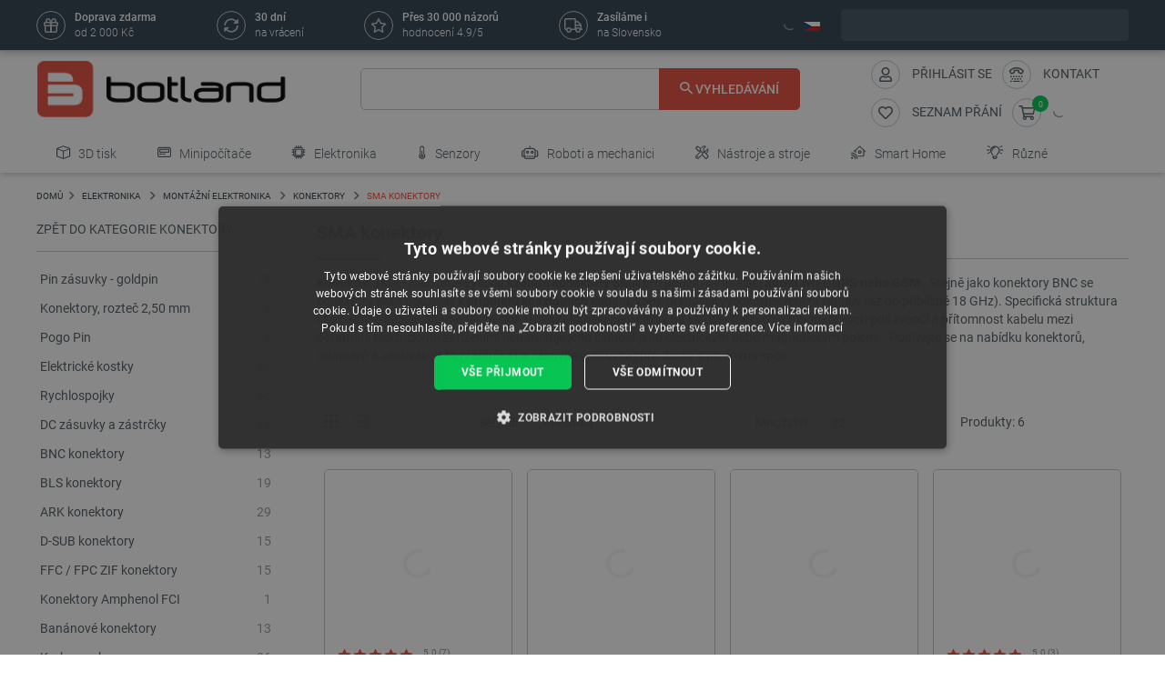

--- FILE ---
content_type: text/html; charset=utf-8
request_url: https://botland.cz/695-sma-konektory
body_size: 92303
content:
<!doctype html>
<html lang="cs">

  <head>
    
      
  

  <meta charset="utf-8">


  <meta http-equiv="x-ua-compatible" content="ie=edge">



       <title>SMA konektory - Botland - obchod s robotikou</title>
  
    
        <meta name="description" content="V obchodě najdete samčí a samičí konektory SMA (s odporem 50 Ω), adaptéry a zásuvky pro desky s plošnými spoji. Podívejte se na nabídku v našem obchodě.">
  
  <meta name="keywords" content="konektivita, antény, wifi, použitelné, zásuvky, konektory, zástrčky">

      
    
        
          <meta name="robots" content="index, follow"/>
      

  
          <link rel="canonical" href="https://botland.cz/695-sma-konektory">
      





  
                    <link rel="alternate" href="https://botland.cz/695-sma-konektory" hreflang="cs">
              <link rel="alternate" href="https://botland.de/695-sma-anschlusse" hreflang="de">
              <link rel="alternate" href="https://botland.store/695-sma-connectors" hreflang="en">
              <link rel="alternate" href="https://botland.com.pl/695-zlacza-sma" hreflang="pl">
              

  
  



  <meta name="viewport" content="width=device-width, initial-scale=1">



  <link rel="icon" type="image/vnd.microsoft.icon" href="/img/favicon.ico?1750927875">
  <link rel="shortcut icon" type="image/x-icon" href="/img/favicon.ico?1750927875">



                    
    
  <meta property="og:url" content="https://botland.cz/695-sma-konektory">
  <meta property="og:type" content="website">
  <meta property="og:title" content="SMA konektory -">
  <meta property="og:description" content="V obchodě najdete samčí a samičí konektory SMA (s odporem 50 Ω), adaptéry a zásuvky pro desky s plošnými spoji. Podívejte se na nabídku v našem obchodě.">
  <meta property="og:image" content="https://cdn2.botland.cz/82262-large_default/adapter-sma-zastrcka-zasuvka.jpg">
  <!-- Twitter Meta Tags -->
  <meta name="twitter:card" content="summary_large_image">
  <meta property="twitter:domain" content="">
  <meta property="twitter:url" content="https://botland.cz/695-sma-konektory">
  <meta name="twitter:title" content="SMA konektory -">
  <meta name="twitter:description" content="V obchodě najdete samčí a samičí konektory SMA (s odporem 50 Ω), adaptéry a zásuvky pro desky s plošnými spoji. Podívejte se na nabídku v našem obchodě.">
  <meta name="twitter:image" content="https://cdn2.botland.cz/82262-large_default/adapter-sma-zastrcka-zasuvka.jpg">







    <link rel="stylesheet" href="https://botland.cz/themes/classic-rocket/assets/cache/theme-353876149.css" type="text/css" media="all">



    <script type="text/javascript" src="//cdn.cookie-script.com/s/0d0a1711c548acd7aa6b846016fc2152.js" defer></script>


  <script type="text/javascript">
        var af_ajax_path = "https:\/\/botland.cz\/module\/amazzingfilter\/ajax?ajax=1";
        var af_classes = {"load_font":"1","icon-filter":"icon-filter","u-times":"icon-times","icon-eraser":"icon-eraser","icon-lock":"icon-lock","icon-unlock-alt":"icon-unlock-alt","icon-minus":"icon-minus","icon-plus":"icon-plus","icon-check":"icon-check","icon-save":"icon-save","js-product-miniature":"js-product-miniature","pagination":"pagination","product-count":"product-count","heading-counter":"heading-counter"};
        var af_id_cat = 695;
        var af_ids = {"main":"main"};
        var af_product_count_text = "";
        var af_product_list_class = "af-product-list";
        var current_controller = "category";
        var inpostizi_backend_ajax_url = "https:\/\/botland.cz\/module\/inpostizi\/backend";
        var inpostizi_binding_api_key = null;
        var inpostizi_fetch_binding_key = false;
        var inpostizi_generic_http_error = "Something went wrong. Please try again later.";
        var inpostizi_merchant_client_id = "3d953f2c-f77b-427c-bda8-32f4d9d52bb6";
        var is_17 = 1;
        var langCode = "cs";
        var load_more = false;
        var locationPopupAjax = "https:\/\/botland.cz\/module\/nvc_wnet_locationpopup\/ajax";
        var page_link_rewrite_text = "page";
        var pdaskaboutproductpricepro_address_error = "Please enter your address.";
        var pdaskaboutproductpricepro_ajax_link = "https:\/\/botland.cz\/module\/pdaskaboutproductpricepro\/ajax";
        var pdaskaboutproductpricepro_city_error = "Please enter your city name.";
        var pdaskaboutproductpricepro_commpany_error = "Please enter your commpany name.";
        var pdaskaboutproductpricepro_email_error = "Please enter a valid email address.";
        var pdaskaboutproductpricepro_firstname_error = "Please enter your firstname.";
        var pdaskaboutproductpricepro_lastname_error = "Please enter your lastname.";
        var pdaskaboutproductpricepro_mobile_phone_error = "Please enter your mobile phone number.";
        var pdaskaboutproductpricepro_mobile_phone_prefix_error = "Please enter your mobile phone prefix.";
        var pdaskaboutproductpricepro_phone_error = "Please enter your phone number.";
        var pdaskaboutproductpricepro_phone_prefix_error = "Please enter your phone prefix.";
        var pdaskaboutproductpricepro_postcode_error = "Please enter your postcode.";
        var pdaskaboutproductpricepro_privacy_policy_error = "Please accept privacy policy";
        var pdaskaboutproductpricepro_question_error = "Please enter your question.";
        var pdaskaboutproductpricepro_secure_key = "56d830593a8f3933a12252b8061b0746";
        var pdaskaboutproductpricepro_select_combination_error = "Please select which product combination are you interested";
        var pdaskaboutproductpricepro_send_nok = "Your e-mail could not be sent.";
        var pdaskaboutproductpricepro_send_ok = "V\u00e1\u0161 email byl \u00fasp\u011b\u0161n\u011b odesl\u00e1n.";
        var pdaskaboutproductpricepro_send_title = "Zeptejte se na cenu produktu";
        var pdaskaboutproductpricepro_sucsess_message = "Email was send.";
        var pdaskaboutproductpricepro_vat_error = "Please enter your vat number.";
        var prestashop = {"cart":{"products":[],"totals":{"total":{"type":"total","label":"Celkem","amount":0,"value":"0,00\u00a0K\u010d"},"total_including_tax":{"type":"total","label":"Celkem (s DPH)","amount":0,"value":"0,00\u00a0K\u010d"},"total_excluding_tax":{"type":"total","label":"Celkem (bez DPH)","amount":0,"value":"0,00\u00a0K\u010d"}},"subtotals":{"products":{"type":"products","label":"Mezisou\u010det","amount":0,"value":"0,00\u00a0K\u010d"},"discounts":null,"tax":{"type":"tax","label":"v\u010d. DPH","amount":0,"value":"0,00\u00a0K\u010d"},"shipping":{"type":"shipping","label":"Doru\u010den\u00ed","amount":0,"value":"Zdarma"}},"products_count":0,"summary_string":"0 polo\u017eek","vouchers":{"allowed":1,"added":[]},"discounts":[],"minimalPurchase":0,"minimalPurchaseRequired":""},"currency":{"name":"\u010desk\u00e1 koruna","iso_code":"CZK","iso_code_num":"203","sign":"K\u010d"},"customer":{"lastname":null,"firstname":null,"email":null,"birthday":null,"newsletter":null,"newsletter_date_add":null,"optin":null,"website":null,"company":null,"siret":null,"ape":null,"is_logged":false,"gender":{"type":null,"name":null},"addresses":[]},"language":{"name":"\u010ce\u0161tina","iso_code":"cs","locale":"cs-CZ","language_code":"cs","is_rtl":"0","date_format_lite":"d-m-Y","date_format_full":"d-m-Y H:i:s","id":3},"page":{"title":"","canonical":"https:\/\/botland.cz\/695-sma-konektory","meta":{"title":"SMA konektory -","description":"V obchod\u011b najdete sam\u010d\u00ed a sami\u010d\u00ed konektory SMA (s odporem 50 \u03a9), adapt\u00e9ry a z\u00e1suvky pro desky s plo\u0161n\u00fdmi spoji. Pod\u00edvejte se na nab\u00eddku v na\u0161em obchod\u011b.","keywords":"konektivita, ant\u00e9ny, wifi, pou\u017eiteln\u00e9, z\u00e1suvky, konektory, z\u00e1str\u010dky","robots":"index"},"page_name":"category","body_classes":{"lang-cs":true,"lang-rtl":false,"country-CZ":true,"currency-CZK":true,"layout-left-column":true,"page-category":true,"tax-display-enabled":true,"category-id-695":true,"category-SMA konektory":true,"category-id-parent-917":true,"category-depth-level-5":true},"admin_notifications":[]},"shop":{"name":"BOTLAND","logo":"\/img\/cz-logo-16255747075.jpg","stores_icon":"\/img\/logo_stores.png","favicon":"\/img\/favicon.ico"},"urls":{"base_url":"https:\/\/botland.cz\/","current_url":"https:\/\/botland.cz\/695-sma-konektory","shop_domain_url":"https:\/\/botland.cz","img_ps_url":"https:\/\/cdn2.botland.cz\/img\/","img_cat_url":"https:\/\/cdn1.botland.cz\/img\/c\/","img_lang_url":"https:\/\/cdn3.botland.cz\/img\/l\/","img_prod_url":"https:\/\/cdn2.botland.cz\/img\/p\/","img_manu_url":"https:\/\/cdn3.botland.cz\/img\/m\/","img_sup_url":"https:\/\/cdn1.botland.cz\/img\/su\/","img_ship_url":"https:\/\/cdn3.botland.cz\/img\/s\/","img_store_url":"https:\/\/cdn1.botland.cz\/img\/st\/","img_col_url":"https:\/\/cdn3.botland.cz\/img\/co\/","img_url":"https:\/\/cdn2.botland.cz\/themes\/classic-rocket\/assets\/img\/","css_url":"https:\/\/cdn2.botland.cz\/themes\/classic-rocket\/assets\/css\/","js_url":"https:\/\/cdn3.botland.cz\/themes\/classic-rocket\/assets\/js\/","pic_url":"https:\/\/cdn2.botland.cz\/upload\/","pages":{"address":"https:\/\/botland.cz\/nova-adresa","addresses":"https:\/\/botland.cz\/adresy","authentication":"https:\/\/botland.cz\/prihlasit-se","cart":"https:\/\/botland.cz\/kosik","category":"https:\/\/botland.cz\/index.php?controller=category","cms":"https:\/\/botland.cz\/index.php?controller=cms","contact":"https:\/\/botland.cz\/napiste-nam","discount":"https:\/\/botland.cz\/slevove-kupony","guest_tracking":"https:\/\/botland.cz\/sledovani-vasi-objednavky","history":"https:\/\/botland.cz\/me-objednavky","identity":"https:\/\/botland.cz\/moje-osobni-udaje","index":"https:\/\/botland.cz\/","my_account":"https:\/\/botland.cz\/muj-ucet","order_confirmation":"https:\/\/botland.cz\/index.php?controller=order-confirmation","order_detail":"https:\/\/botland.cz\/index.php?controller=order-detail","order_follow":"https:\/\/botland.cz\/vraceni-produktu","order":"https:\/\/botland.cz\/objednavky","order_return":"https:\/\/botland.cz\/index.php?controller=order-return","order_slip":"https:\/\/botland.cz\/moje-dobropisy","pagenotfound":"https:\/\/botland.cz\/chyba-404","password":"https:\/\/botland.cz\/zapomneli-jste-heslo","pdf_invoice":"https:\/\/botland.cz\/index.php?controller=pdf-invoice","pdf_order_return":"https:\/\/botland.cz\/index.php?controller=pdf-order-return","pdf_order_slip":"https:\/\/botland.cz\/index.php?controller=pdf-order-slip","prices_drop":"https:\/\/botland.cz\/sleva","product":"https:\/\/botland.cz\/index.php?controller=product","search":"https:\/\/botland.cz\/hledat","sitemap":"https:\/\/botland.cz\/mapa-stranek","stores":"https:\/\/botland.cz\/obchody","supplier":"https:\/\/botland.cz\/dodavatele","register":"https:\/\/botland.cz\/prihlasit-se?create_account=1","order_login":"https:\/\/botland.cz\/objednavky?login=1"},"alternative_langs":{"cs":"https:\/\/botland.cz\/695-sma-konektory","de":"https:\/\/botland.de\/695-sma-anschlusse","en":"https:\/\/botland.store\/695-sma-connectors","pl":"https:\/\/botland.com.pl\/695-zlacza-sma"},"theme_assets":"\/themes\/classic-rocket\/assets\/","actions":{"logout":"https:\/\/botland.cz\/?mylogout="},"no_picture_image":{"bySize":{"hsma_default":{"url":"https:\/\/cdn1.botland.cz\/img\/p\/cs-default-hsma_default.jpg","width":45,"height":45},"small_default":{"url":"https:\/\/cdn1.botland.cz\/img\/p\/cs-default-small_default.jpg","width":98,"height":98},"cart_default":{"url":"https:\/\/cdn1.botland.cz\/img\/p\/cs-default-cart_default.jpg","width":125,"height":125},"pdt_180":{"url":"https:\/\/cdn2.botland.cz\/img\/p\/cs-default-pdt_180.jpg","width":180,"height":180},"home_default":{"url":"https:\/\/cdn2.botland.cz\/img\/p\/cs-default-home_default.jpg","width":250,"height":250},"pdt_300":{"url":"https:\/\/cdn1.botland.cz\/img\/p\/cs-default-pdt_300.jpg","width":300,"height":300},"pdt_360":{"url":"https:\/\/cdn3.botland.cz\/img\/p\/cs-default-pdt_360.jpg","width":360,"height":360},"medium_default":{"url":"https:\/\/cdn3.botland.cz\/img\/p\/cs-default-medium_default.jpg","width":452,"height":452},"pdt_540":{"url":"https:\/\/cdn2.botland.cz\/img\/p\/cs-default-pdt_540.jpg","width":540,"height":540},"large_default":{"url":"https:\/\/cdn3.botland.cz\/img\/p\/cs-default-large_default.jpg","width":800,"height":800}},"small":{"url":"https:\/\/cdn1.botland.cz\/img\/p\/cs-default-hsma_default.jpg","width":45,"height":45},"medium":{"url":"https:\/\/cdn1.botland.cz\/img\/p\/cs-default-pdt_300.jpg","width":300,"height":300},"large":{"url":"https:\/\/cdn3.botland.cz\/img\/p\/cs-default-large_default.jpg","width":800,"height":800},"legend":""}},"configuration":{"display_taxes_label":true,"is_catalog":false,"show_prices":true,"opt_in":{"partner":false},"quantity_discount":{"type":"discount","label":"Sleva"},"voucher_enabled":1,"return_enabled":1},"field_required":[],"breadcrumb":{"links":[{"title":"Dom\u016f","url":"https:\/\/botland.cz\/"},{"title":"ELEKTRONIKA","url":"https:\/\/botland.cz\/12-elektronika"},{"title":"Mont\u00e1\u017en\u00ed elektronika","url":"https:\/\/botland.cz\/25-montazni-elektronika"},{"title":"Konektory","url":"https:\/\/botland.cz\/917-konektory"},{"title":"SMA konektory","url":"https:\/\/botland.cz\/695-sma-konektory"}],"count":5},"link":{"protocol_link":"https:\/\/","protocol_content":"https:\/\/"},"time":1769653880,"static_token":"6040b5d57410e58043d17cbf0d2a1ebb","token":"2cf81a47f842bfbf8c508825233e8013","is_ajax":false,"logo":{"size":{"width":613,"height":140}}};
        var shops = {"pl":"https:\/\/botland.com.pl\/695-zlacza-sma","cs":"https:\/\/botland.cz\/695-sma-konektory","de":"https:\/\/botland.de\/695-sma-anschlusse","en":"https:\/\/botland.store\/695-sma-connectors"};
        var show_load_more_btn = true;
        var teamwant_token_error = "Pro p\u0159ihl\u00e1\u0161en\u00ed je vy\u017eadov\u00e1n token 2FA";
        var wnet_datalayer_cart_url = "https:\/\/botland.cz\/module\/wnet_datalayer\/ajax?action=getCartEvents";
        var wnet_datalayer_custom_event_url = "https:\/\/botland.cz\/module\/wnet_datalayer\/ajax?action=getCustomEvent";
        var wnet_datalayer_debug_enabled = false;
        var wnet_datalayer_full_page_cache_enabled = true;
        var wnet_datalayer_ga_code = "G-LS8V4FB8NQ";
        var wnet_datalayer_gtm_code = "GTM-K3TJQRL";
        var wnet_datalayer_is_included_gtag_script = false;
        var wnet_datalayer_payment_url = "https:\/\/botland.cz\/module\/wnet_datalayer\/ajax?action=getPaymentInfo";
        var wnet_datalayer_purchase_url = "https:\/\/botland.cz\/module\/wnet_datalayer\/ajax?action=savePurchaseEvent";
        var wnet_datalayer_selectors_map = {"productMiniature":".js-product-miniature","productMiniatureLink":".js-product-miniature-link","listing":".js-wnet-datalayer-list","productPageForm":"#add-to-cart-or-refresh","paymentMethodInput":"[name=\"payment-option\"]","shippingMethodInput":"[name^=\"delivery_option\"]","promotionElement":".js-wnet-datalayer-promotion","promotionElementLink":".js-wnet-datalayer-promotion-link"};
        var wnet_datalayer_shipping_url = "https:\/\/botland.cz\/module\/wnet_datalayer\/ajax?action=getShippingInfo";
        var wnet_datalayer_user_data_url = "https:\/\/botland.cz\/module\/wnet_datalayer\/ajax?action=getUserData&current_page=category";
        var wnet_datalayer_view_item_url = "https:\/\/botland.cz\/module\/wnet_datalayer\/ajax?action=getProductViewItem";
      </script>

           
      <script>
      var luigisScriptUrl = 'https://scripts.luigisbox.tech/LBX-245523.js';
    </script>
    


  
	<script type="text/javascript">
	   var nbProductCart = "0";
	   var favico_front_controller = "https://botland.cz/module/faviconotification/FrontAjaxFaviconotification";
       var BgColor = "#11af00";
       var TxtColor = "#ffffff";
	</script>

<style type="text/css">@media(max-width:767px){#amazzing_filter{position:fixed;opacity:0;}}</style>        
                
                
                                
                    
                    
                
                    
                                                                    
                    
                
                
    
                
                
                
                

                
                            
        
        
        
        
                    
                                        


        
                    
                
                
                                
                    
                    
                
                    
                    
                    
                
                
    
                
                
                
                

                
                            
        
        
        
        
                    
                                        


                
    
                    
                
                
                                
                    
                    
                
                    
                    
                    
                
                
    
                
                
                
                

                
                            
        
        
        
        
                    
                                        


                <style><!--
#delivery-address .form-group.form-group-alias,
.js-address-form .form-group.form-group-alias,
#delivery-address .form-group.form-group-address2,
.js-address-form .form-group.form-group-address2 {
display: none;
}
--></style>
<style></style>
    
                    
                
                
                                
                    
                    
                
                    
                    
                    
                
                
    
                
                
                
                

                
                            
        
        
        
        
                    
                                        


                <style><!--
@media screen and (max-width: 400px) {
 .stick-actions-button .btn-add-to-cart {
 padding: .9rem .2rem;
}
}
@media screen and (max-width: 331px) {
 .stick-actions-button .btn-add-to-cart {
 font-size: 11px !important;
}
}
--></style>
    
                    
                
                
                                
                    
                    
                
                    
                                                                    
                    
                
                
    
                
                
                
                

                
                            
        
        
        
        
                    
                                        


        
                    
                
                
                                
                    
                    
                
                    
                    
                    
                
                
    
                
                
                
                

                
                            
        
        
        
        
                    
                                        


                <style><!--
#product .input-group-btn-vertical{
 height: 100%;
}
#footer .under-footer {
 display: none !important;
}

.pd_aapp .btn-primary.btn-ask-price{
 visibility: visible!important;
}

.product-flags:has(.product-flag.eol) .product-flag:not(.eol) {
 display: none!important;
}

.product-flags:has(.on-sale) .discount-product {
 display: none!important;
}

.category-miniature__name {
 text-wrap: balance;
 padding: 15px 2px;
}

.block-category .row>* {
 padding: 0 4px;
}
@media (max-width: 767.98px) {
 #module-seo_product_listing-seo_page .columns-wrapper {
 flex-direction: column-reverse;
 }
}
--></style>
    
                    
                                                                            
                
                                
                    
                    
                                                                                                                                                
                    
                    
                    
                
                
    
                
                
                
                

                
                            
        
        
        
        
                    
                                        


        
                    
                
                
                                
                    
                    
                
                    
                                                                    
                    
                
                
    
                
                
                
                

                
                            
        
        
        
        
                    
                                        


        
                    
                
                
                                
                    
                    
                
                    
                    
                    
                
                
    
                
                
                
                

                
                            
        
        
        
        
                    
                                        


                <meta name="seznam-wmt" content="69zpGWGoUanH6A5epTIStWYnyCTHk4Ty" />
    
                    
                
                
                                
                    
                    
                
                    
                    
                    
                
                
    
                
                
                
                

                
                            
        
        
        
        
                    
                                        


                
    
                    
                
                
                                
                    
                    
                
                    
                    
                    
                
                
    
                
                
                
                

                
                            
        
        
        
        
                    
                                        


                <style><!--
@media (max-width: 767px){
.js-mobile-menu-toggle {
 opacity:1;
}
}
--></style>
<style><!--
.right-nav #_desktop_user_info {
 display:none;
}
--></style>
<style></style>
<style></style>
    
                    
                
                
                                
                    
                    
                
                    
                    
                    
                
                
    
                
                
                
                

                
                            
        
        
        
        
                    
                                        


                <style><!--
.product-availability-widget__check a {
 font-size: 14px;
 font-weight: bold;
 vertical-align: middle;
}
--></style>
<style></style>
    
                    
                
                
                                
                    
                    
                
                    
                    
                    
                
                
    
                
                
                
                

                
                            
        
        
        
        
                    
                                        


                <style><!--
.stations-logo {
 display: flex;
 flex-wrap: wrap;
 justify-content: space-around;
}

.stations-logo a {
 transition: box-shadow 0.3s ease-in-out;
margin-bottom: 8px;
}
.stations-logo img {
border: 1px solid #c2c8cc;
 border-radius: 5px;
 padding: 0px 8px;
}

.stations-logo .logo-text {
border: 1px solid #c2c8cc;
 border-radius: 5px;
 padding: 0px 8px;
 width: 100px;
 height: 70px;
 display: flex;
 align-items: center;
 justify-content: center;
}

.stations-logo a:hover {
 -webkit-box-shadow: 0 0 5px 0 rgb(0 0 0 / 30%);
 -moz-box-shadow: 0 0 5px 0 rgba(0, 0, 0, 0.3);
 box-shadow: 0 0 5px 0 rgb(0 0 0 / 30%);
border-radius: 5px;
}

#content-wrapper #category-description-bottom ul
{
list-style: disc;
padding-left: 1em;
}

@media (max-width: 991.98px) {

.category-id-176 .category-description.collapsed .content {
 -webkit-mask-image: -webkit-gradient(linear,left top,left bottom,from(black),to(rgba(0,0,0,0)));
 max-height: 85px;
 overflow: hidden;
}

.category-id-176 .category-description .content {
 transition: max-height 0.2s ease-out;
 max-height: 800px;
}

}
-->

#k-faq-accord{max-width: 1000px;width: 100%;margin: 0 auto;clear: both;padding: 30px 0 0 0; margin-bottom: 20px;}
#k-faq-accord input { position: absolute;opacity: 0;z-index: -1;}
#k-faq-accord .tabs {border-radius: 8px;overflow: hidden;border: 1px solid #CCCCCC;}
#k-faq-accord .tab {width: 100%;color: white;overflow: hidden;}
#k-faq-accord .tab h3{margin-bottom: 0px;}
#k-faq-accord .tab-label {display: -webkit-box;display: flex;-webkit-box-pack: justify;justify-content: space-between;padding: 1em;background: #fff;font-weight: bold;cursor: pointer;color: #e74c3c;transition: all .3s;border-top: 1px solid #CCCCCC; margin-bottom: 0px; text-transform: none; font-size: 15px; font-weight: 400;}
#k-faq-accord .tab:first-child .tab-label{border-top:none;margin-bottom: 0px;}
#k-faq-accord .tab-label:hover {background: #fff;}
#k-faq-accord .tab-label::after {content: "+";width: 1em;height: 1em;text-align: center;-webkit-transition: all .35s!important;transition: all .35s;}
#k-faq-accord .tab-content {max-height: 0;padding: 0 1em;color: #4f5b62;background: white;-webkit-transition: all .35s;transition: all .35s;}
#k-faq-accord .tab-close {display: -webkit-box;display: flex;-webkit-box-pack: end;justify-content: flex-end;padding: 1em;font-size: 0.75em;background: #29abe2;cursor: pointer;}
#k-faq-accord .tab-close:hover {background: #29abe2;}
#k-faq-accord input:checked + .tab-label { background: #29abe2;color:#fff;}
#k-faq-accord input:checked + .tab-label::after {-webkit-transform: rotate(90deg);transform: rotate(90deg);}
#k-faq-accord input:checked ~ .tab-content {max-height: 100vh;padding: 1em;}
--></style>
    
                    
                
                
                                
                    
                    
                
                    
                    
                    
                
                
    
                
                
                
                

                
                            
        
        
        
        
                    
                                        


                
    
                    
                
                
                                
                    
                    
                
                    
                    
                    
                
                
    
                
                
                
                

                
                            
        
        
        
        
                    
                                        


                <script type="text/javascript">// <![CDATA[
var _hwq = _hwq || [];
 _hwq.push(['setKey', '92A7D464BEF709573ADE19759C4C34C5']);_hwq.push(['setTopPos', '141']);_hwq.push(['showWidget', '21']);(function() {
 var ho = document.createElement('script'); ho.type = 'text/javascript'; ho.async = true;
 ho.src = 'https://cz.im9.cz/direct/i/gjs.php?n=wdgt&sak=92A7D464BEF709573ADE19759C4C34C5';
 var s = document.getElementsByTagName('script')[0]; s.parentNode.insertBefore(ho, s);
})();
// ]]></script>
<style></style>
<style></style>
<style></style>
    
                    
                
                
                                
                    
                    
                
                    
                    
                    
                
                
    
                
                
                
                

                
                            
        
        
        
        
                    
                                        


                <style><!--
.l-header--sticky {
background-color: #ffffff;
}
--></style>
<style></style>
<style></style>
    
                    
                
                
                                
                    
                    
                
                    
                    
                    
                
                
    
                
                
                
                

                
                            
        
        
        
        
                    
                                        


                <link rel="manifest" href="/manifest.json" />
<style></style>
<style></style>
    
                    
                
                
                                
                    
                    
                
                    
                    
                    
                
                
    
                
                
                
                

                
                            
        
        
        
        
                    
                                        


                <style><!--
.col-6.col-md-3.under-footer__link-group.under-footer__link-group--right.text-right {
display:none;
}
--></style>
<style></style>
<style></style>
<style></style>
<style></style>
<style></style>
    
                    
                
                
                                
                    
                    
                                                                                                                                                
                    
                    
                    
                
                
    
                
                
                
                

                
                            
        
        
        
        
                    
                                        


        
                    
                
                
                                
                    
                    
                
                    
                    
                    
                
                
    
                
                
                
                

                
                            
        
        
        
        
                    
                                        


                <style><!--
.internal-link__list{
text-transform: uppercase;
}
--></style>
<style></style>
    
                    
                
                
                                
                    
                    
                
                    
                    
                    
                
                
    
                
                
                
                

                
                            
        
        
        
        
                    
                                        


                <style><!--
.ramka_creality {
	width: 100%;
	height: auto;
	background-color:#f2f5f7;
	border-radius:10px;
	margin:20px auto;
}

.ramka_creality::before {
	display: inline-block;
	background: url('https://cdn2.botland.cz/img/art/inne/ikony/oficjalny-do-allegro_creality-cz.png') no-repeat center;
	background-size:280px;
	width:30%;
	height:92px;
	margin:30px;
	content:"";
	vertical-align: middle;
}

.ramka_creality::after {
	display: inline-block;
	content: "Společnost Botland je oficiálním distributorem 3D tiskáren Creality. Nákupem u nás získáte záruku originálního vybavení a rychlé technické podpory. Provozujeme také profesionální servis zařízení a nabízíme originální náhradní díly.";
	background-size:680px;
	width:60%;
	height:auto;
	vertical-align: middle;
	color: #4f5b62;
}

@media screen and (max-width:991px) {

.ramka_creality {
	width: 100%;
	height: auto;
	background-color:#f2f5f7;
	border-radius:10px;
}

.ramka_creality::before {
	display: block;
	background: url('https://cdn2.botland.cz/img/art/inne/ikony/oficjalny-do-allegro_creality-cz.png') no-repeat center;
 background-size:50%;
	height:110px;
	width:100%;
	margin:auto;
	padding-top:30px;
	content:"";
	vertical-align: middle;
}

.ramka_creality::after {
	display: block;
	content: "Společnost Botland je oficiálním distributorem 3D tiskáren Creality. Nákupem u nás získáte záruku originálního vybavení a rychlé technické podpory. Provozujeme také profesionální servis zařízení a nabízíme originální náhradní díly.";
	background-size:100%;
	width:90%;
	height:auto;
	margin:auto;
	padding-bottom:30px;
	vertical-align: middle;
	color: #4f5b62;
}
--></style>
<style></style>
<style></style>
<style></style>
    
                    
                
                
                                
                    
                    
                
                    
                                                                    
                    
                
                
    
                
                
                
                

                
                            
        
        
        
        
                    
                                        


        
                    
                                                                            
                
                                
                    
                    
                
                    
                                                                    
                    
                
                
    
                
                
                
                

                
                            
        
        
        
        
                    
                                        


        
                    
                
                
                                
                    
                    
                
                    
                    
                    
                
                
    
                
                
                
                

                
                            
        
        
        
        
                    
                                        


                <style><!--
.product-miniature__title-wrapper .product-miniature__stars{
background-color: white;
border-radius: 20px;
}
--></style>
    
                    
                
                
                                
                    
                    
                
                    
                    
                    
                
                
    
                
                
                
                

                
                            
        
        
        
        
                    
                                        


                <style><!--
.sensbitdhl-map-btn {
 font-size: 11px;
}
--></style>
    
                    
                
                
                                
                    
                    
                
                    
                    
                    
                
                
    
                
                
                
                

                
                            
        
        
        
        
                    
                                        


                <style><!--
#link-cms-page-56-2 {
display:none;
}

#link-cms-page-222-2 {
display:none;
}

#link-cms-page-234-2 {
display:none;
}

#link-cms-page-193-2 {
display:none;
}
--></style>
<style></style>
    
                    
                
                
                                
                    
                    
                
                    
                    
                    
                
                
    
                
                
                
                

                
                            
        
        
        
        
                    
                                        


                <style><!--
.footer__social-icons-container {
 display:none;
}

.header-navbar__wrapper .navbar-list__wrapper .navbar-list--item.has-children a {
 padding-right: 10px;
}
--></style>
<meta name="google-site-verification" content="cIuqfcw6CRrALR7XuKcXWWKHYdUxMmvEubFH9sE1A-I" />
    
                    
                
                
                                
                    
                    
                
                    
                    
                    
                
                
    
                
                
                
                

                
                            
        
        
        
        
                    
                                        


                <style><!--
#find_balikovna_zip_city {
 border:1px solid #ccc;
 border-radius:5px;
}

#find_baliknapostu_zip_city {
 border:1px solid #ccc;
 border-radius:5px;
}

.vybrat_baliknapostu {
 background-color: #ffd021;
 color: #222f77;
}

.vypis_baliknapostu_td_nadpis {
 
 color:#4f5b62;
 background-color:#f2f5f7;
 
}
#result_baliknapostu_zip_city {
 border:1px solid #c2c8cc;
 padding:20px;
 margin:5%;
 border-radius:10px;
}

#vypis_baliknapostu {
 margin:auto;
}

.vybrat_balikovna {
 background-color: #92c249;
 color: white;
}

.vypis_balikovna_td_nadpis {
 
 color:#4f5b62;
 background-color:#f2f5f7;
 
}
#result_balikovna_zip_city {
 border:1px solid #c2c8cc;
 padding:20px;
 margin:5%;
 border-radius:10px;
}

#vypis_balikovna {
 margin:auto;
}
--></style>
<style></style>
    
                    
                
                
                                
                    
                    
                
                    
                    
                    
                
                
    
                
                
                
                

                
                            
        
        
        
        
                    
                                        


                <meta name="google-site-verification" content="7UOWUzNPIxbSwzjIvsl5pSveqG6WqU_wiDX3QUUM52Q" />
    
                    
                
                
                                
                    
                    
                
                    
                    
                    
                
                
    
                
                
                
                

                
                            
        
        
        
        
                    
                                        


                <style><!--
[title="polský zlotý"] {
display:none !important;
}
--></style>
    
                    
                
                
                                
                    
                    
                
                    
                    
                    
                
                
    
                
                
                
                

                
                            
        
        
        
        
                    
                                        


                <style><!--
@media (min-width:1250px){
.header-icon-button-text {
 min-width: 120px;
}}
@media (min-width: 991px) and (max-width:1230px){
#header .header-right {
 padding-bottom:10px;
}}
--></style>
<style></style>
    
                    
                
                
                                
                    
                    
                                                                                                                                                
                    
                    
                    
                
                
    
                
                
                
                

                
                            
        
        
        
        
                    
                                        


        
                    
                
                
                                
                    
                    
                
                    
                    
                    
                
                                                                
    
                
                
                
                

                
                            
        
        
        
        
                    
                                        


        
                    
                
                
                                
                    
                    
                
                    
                    
                    
                
                
    
                
                
                
                

                
                            
        
        
        
        
                    
                                        


                <style><!--
#customer-form [for*=f-company], #customer-form [id*="f-company"] {
 display:none;
}

[for*=f-siret], [id*="f-siret"] {
 display:none;
}
--></style>
<style></style>
<style></style>
    
                    
                
                
                                
                    
                    
                
                    
                    
                    
                
                
    
                
                
                
                

                
                            
        
        
        
        
                    
                                        


                <style><!--
.free-shipping__label {
 text-transform: none;
}
--></style>
    
                    
                
                
                                
                    
                    
                
                    
                    
                    
                
                
    
                
                
                
                

                
                            
        
        
        
        
                    
                                        


                <style><!--
.product-description-article ol {
padding-left:30px;
}
--></style>
    
                    
                
                
                                
                    
                    
                
                    
                    
                    
                
                
    
                
                
                
                

                
                            
        
        
        
        
                    
                                        


                <style><!--
@media (min-width: 768px) {
 .navbar-list--header {
 display: none !important;
 }
}
--></style>
<style></style>
    
                    
                
                
                                
                    
                    
                
                    
                    
                    
                
                
    
                
                
                
                

                
                            
        
        
        
        
                    
                                        


                <style><!--
.product-faq-cta {
display: none;
}
--></style>
    
            <!--Module: ets_socicallogin -->
<script type="text/javascript">
    var ets_solo_callbackUrl = 'https://botland.cz/module/ets_sociallogin/oauth';
</script>
<!--/Module: ets_socicallogin-->  <script>
    window.dataLayer = window.dataLayer || [];
    function gtag(){window.dataLayer.push(arguments);}
  </script>








    
    
    <link
      rel="preload"
      href="https://cdn2.botland.cz/themes/classic-rocket/assets/fonts/icomoon-de951354ff9ea00538d8618601c99dd5.woff2"
      as="font"
      crossorigin
    >


<link rel="preload" href="/img/cz-logo-16255747075.jpg" as="image">





   
    <script type="application/ld+json">
    {
    "@context": "https://schema.org",
    "@type": "ElectronicsStore",
    "name": "Online obchod s elektronikou Botland",
    "image": "https://botland.cz/img/cz-logo-16255747075.jpg",
    "@id": "https://botland.cz/",
    "url": "https://botland.cz/",
    "telephone": "+48 62 593 10 54",
    "address": {
      "@type": "PostalAddress",
      "streetAddress": "Gola 25A",
      "addressLocality": "Bralin",
      "postalCode": "63-640",
      "addressCountry": "PL"
    },
    "hasMerchantReturnPolicy":{
        "@type":"MerchantReturnPolicy",
        "applicableCountry":["PL", "AT", "BE", "HR", "CZ", "DK", "DE", "NL", "SK", "LU", "BG", "EE", "FR", "LT", "LV", "PT", "RO", "SI", "HU", "IT", "ES", "FI", "GR", "IE", "SE"],
        "returnPolicyCategory":"https://schema.org/MerchantReturnFiniteReturnWindow",
        "merchantReturnDays":30,
        "returnMethod":"https://schema.org/ReturnByMail",
        "returnFees":"https://schema.org/ReturnFeesCustomerResponsibility"
    }
    }
    </script>
  


<script type="application/ld+json">
  {
  "@context":"https://schema.org",
  "@type":"WebSite",
  "url":"https://botland.cz",
    "potentialAction":{
    "@type":"SearchAction",
    "target":"https://botland.cz/hledat?s={search_term_string}",
    "query-input": "required name=search_term_string"
    }
  }
</script>

<script>
  window.dataLayer = window.dataLayer || [];
  function gtag() {
    dataLayer.push(arguments);
  }
</script>

<script src="https://kit.fontawesome.com/673245ada2.js" crossorigin="anonymous"></script>


    
  </head>

  <body id="category" class="lang-cs country-cz currency-czk layout-left-column page-category tax-display-enabled category-id-695 category-sma-konektory category-id-parent-917 category-depth-level-5">

    
          <!-- Google Tag Manager (noscript) -->
    <noscript><iframe src="https://www.googletagmanager.com/ns.html?id=GTM-K3TJQRL"
                      height="0" width="0" style="display:none;visibility:hidden"></iframe></noscript>
    <!-- End Google Tag Manager (noscript) -->

    

    <main class="">
      
              
      <div class="l-header__wrapper">
        <header id="header" class="l-header">
          <div class="l-header__container">
            <div class="l-header__row">
              
                
  <div class="header-banner">
      
  </div>



  <nav class="header-nav border-bottom align-items-center hide-on-sticky">
    <div class="container header__container">
      <div class="row d--flex align-items-center">
        <div class="col-sm-0 col-lg-7">
            <div class="headernavdata">
          <div class="headernavdata__item">
      <div class="headernavdata__icon">
                  <i
            class="icon  icon-gift  icon-rounded"></i>
        
              </div>
      <div class="headernavdata__text">
        <div class="headernavdata__title">Doprava zdarma </div>
        <div class="headernavdata__subtitle">od 2 000 Kč</div>
      </div>
    </div>
          <div class="headernavdata__item">
      <div class="headernavdata__icon">
                  <i class="icon  icon-reload  icon-rounded"></i>
        
              </div>
      <div class="headernavdata__text">
        <div class="headernavdata__title">30 dní</div>
        <div class="headernavdata__subtitle">na vrácení</div>
      </div>
    </div>
          <div class="headernavdata__item">
      <div class="headernavdata__icon">
                  <i class="icon icon-star-regular  icon-rounded"></i>
        
              </div>
      <div class="headernavdata__text">
        <div class="headernavdata__title">Přes 30 000 názorů</div>
        <div class="headernavdata__subtitle">hodnocení 4.9/5</div>
      </div>
    </div>
          <div class="headernavdata__item">
      <div class="headernavdata__icon">
                  <i class="icon  icon-truck icon-rounded"></i>
        
              </div>
      <div class="headernavdata__text">
        <div class="headernavdata__title">Zasíláme i </div>
        <div class="headernavdata__subtitle">na Slovensko</div>
      </div>
    </div>
  </div>

        </div>
        <div class="col-sm-12 col-lg-5 d-flex align-items-center justify-content-end right-nav">
            <div id="_desktop_currency_selector">
    <i class="varnish-loader fal fa-spinner-third fa-spin"></i>
    <div class="currency-selector dropdown js-dropdown varnish-content">
        <span data-target="#" data-toggle="dropdown" class="text-white text-uppercase dropdown-toggle" aria-haspopup="true" aria-expanded="false" aria-label="Rozevírací nabídka měny">
            CZK
        </span>
        <div class="dropdown-menu dropdown-menu-right" aria-labelledby="currency-selector-label">
                              <a title="česká koruna" rel="nofollow" href="?SubmitCurrency=1&amp;id_currency=5" class="dropdown-item small">CZK Kč</a>
                              <a title="euro" rel="nofollow" href="?SubmitCurrency=1&amp;id_currency=4" class="dropdown-item small">EUR €</a>
                              <a title="polský zlotý" rel="nofollow" href="?SubmitCurrency=1&amp;id_currency=1" class="dropdown-item small">PLN zł</a>
                    </div>
    </div>
</div>
<div id="_desktop_language_selector" class="mr-auto mr-md-0">
  <div class="language-selector-wrapper">
    <div class="language-selector dropdown js-dropdown">
      <span data-toggle="dropdown" class="dropdown-toggle text-white text-uppercase" aria-haspopup="true" aria-expanded="false" aria-label="Rozevírací nabídka jazyka">
                    <img src="/img/l/3.jpg">
               </span>
      <div class="dropdown-menu dropdown-menu-right" aria-labelledby="language-selector-label">
                        <a href="https://botland.store/695-sma-connectors" class="dropdown-item small" data-iso-code="en"><img src="/img/l/1.jpg"> English</a>
                        <a href="https://botland.com.pl/695-zlacza-sma" class="dropdown-item small" data-iso-code="pl"><img src="/img/l/2.jpg"> Polski</a>
                        <a href="https://botland.cz/695-sma-konektory" class="dropdown-item small active" data-iso-code="cs"><img src="/img/l/3.jpg"> Čeština</a>
                        <a href="https://botland.de/695-sma-anschlusse" class="dropdown-item small" data-iso-code="de"><img src="/img/l/4.jpg"> Deutsch</a>
                </div>
    </div>
  </div>
</div>
    			<div class="shipping-date shipping-date--ph-loading" data-toggle="tooltip" data-placement="bottom" title=""
			     data-original-title="Pokud platíte rychlým převodem :)">
				<div class="ph-item"><div><div class="ph-row"><div class="ph-col-12 big"></div></div></div></div>
				<span class="shipping-date__value" id="shipping-date" data-ajax-url="https://botland.cz/module/wnet_shippingdate/shippingdate?ajax=1&amp;action=getShippingDate"
			      data-seconds-to-check="37720" data-enabled="1">
            <span class="shipping-date__text" data-default-text="Objednejte do:">
                                    Objednejte do:
                            </span>
                          <b><span class="shipping-date__number shipping-date__number--hours">10</span>:<span class="shipping-date__number shipping-date__number--minutes">28</span>:<span class="shipping-date__number shipping-date__number--seconds">40</span></b> zašleme dnes - GLS!
                      </span>
				<div class="shipping-date__icon">
					<span class="icon icon-info ml-2"></span>
				</div>
			</div>
    
        </div>
      </div>
      <div class="d-md-none d-flex justify-content-between align-items-center w-100 mobile no-gutters">
        <div class="col-4">

        </div>
                                                                    </div>
    </div>
  </nav>



  <div class="header-top">
    <div class="container">
      <div class="row align-items-center justify-content-between">



        <div class="col-8 col-md-3 header-left">

          <a href="//botland.cz/">
            <img class="logo img-fluid" src="/img/cz-logo-16255747075.jpg" alt="Botland.cz" width="613" height="140">
          </a>
        </div>
        <div class="col-md-5 header-center">
            <!-- Block search module TOP -->
<div class="search-widget align-self-center" data-search-widget data-search-controller-url="//botland.cz/hledat">
  <span class="menu-toggle js-mobile-menu-toggle">
    <span>MENU</span>
    <i class="fa fa-bars"></i>
  </span>
  <form method="get" action="//botland.cz/hledat">
		<input type="hidden" name="controller" value="search">
		<div class="input-group">
			<input class="form-control js-search-widget-input" type="text" name="s" value="" placeholder="" aria-label="Vyhledávání" data-last-item-text="Zobrazit všechny výsledky ([1])">
			<button type="submit" class="btn btn-primary input-group-btn">
				<i class="icon icon-search search-widget__button-icon search"></i>
				<span class="search-widget__button-text">Vyhledávání</span>
			</button>
		</div>
	</form>
</div>
<!-- /Block search module TOP -->

        </div>
        <div class="col-4 col-md-auto header-right">
          <div class="d-none show-on-sticky">
                			<div class="shipping-date shipping-date--ph-loading" data-toggle="tooltip" data-placement="bottom" title=""
			     data-original-title="Pokud platíte rychlým převodem :)">
				<div class="ph-item"><div><div class="ph-row"><div class="ph-col-12 big"></div></div></div></div>
				<span class="shipping-date__value" id="shipping-date" data-ajax-url="https://botland.cz/module/wnet_shippingdate/shippingdate?ajax=1&amp;action=getShippingDate"
			      data-seconds-to-check="37719" data-enabled="1">
            <span class="shipping-date__text" data-default-text="Objednejte do:">
                                    Objednejte do:
                            </span>
                          <b><span class="shipping-date__number shipping-date__number--hours">10</span>:<span class="shipping-date__number shipping-date__number--minutes">28</span>:<span class="shipping-date__number shipping-date__number--seconds">39</span></b> zašleme dnes - GLS!
                      </span>
				<div class="shipping-date__icon">
					<span class="icon icon-info ml-2"></span>
				</div>
			</div>
    
          </div>
          <div id="_desktop_user_info">
  <div class="user-info">
          <span
        class="header-icon-button-text"
        title="Přihlášení k vašemu zákaznickému účtu"
      >

        <a href="https://botland.cz/moje-osobni-udaje" class="header-icon-button-text__icon icon icon-user" rel="nofollow"></a>
        <span class="header-icon-button-text__text">
          <a href="https://botland.cz/moje-osobni-udaje" rel="nofollow">
            Přihlásit se
          </a>
        </span>
      </span>
        <span class="header-icon-button-text d-none d-md-inline-block">
      <a href="https://botland.cz/napiste-nam" class="header-icon-button-text__icon icon icon-tty" rel="nofollow"></a>
      <span class="header-icon-button-text__text">
        <a href="https://botland.cz/napiste-nam" rel="nofollow">
          Kontakt
        </a>
      </span>
    </span>
  </div>
</div>
<a class="header-icon-button-text wishlist-nav-button" href="https://botland.cz/module/wnet_wishlist/wishlists" rel="nofollow">
  <i class="header-icon-button-text__icon icon-rounded fa-heart"></i>
  <span class="header-icon-button-text__text d-none d-md-inline">
    Seznam přání
  </span>
</a>
<div id="_desktop_cart" class="d-inline-block">
  <div class="header-icon-button-text blockcart position-relative cart-preview inactive" data-refresh-url="//botland.cz/module/wnet_shoppingcart/ajax">
    <div class="header">
      <div class="hidden-sm-down">
                    <i class="header-icon-button-text__icon icon icon-shopping-cart-o shopping-cart">
  <span class="header-icon-button-text__count cart-products-count">
          0
      </span>
</i>
<span class="header-icon-button-text__text d-none d-md-inline">
  <i class="varnish-loader fal fa-spinner-third fa-spin"></i>
  <span class="varnish-content">(0,00 zł)</span>
</span>
              </div>
      <div class="hidden-md-up">
                  <i class="header-icon-button-text__icon icon icon-shopping-cart-o shopping-cart">
  <span class="header-icon-button-text__count cart-products-count">
          0
      </span>
</i>
<span class="header-icon-button-text__text d-none d-md-inline">
  <i class="varnish-loader fal fa-spinner-third fa-spin"></i>
  <span class="varnish-content">(0,00 zł)</span>
</span>
              </div>
    </div>
    <div class="hidden-sm-down">
      <div id="shopping-cart-hover-dropdown" class="collapse cart-dropdown__container ">
  <div class="cart-dropdown cart-dropdown--empty">
            <div class="text-center mb-0">Košík je prázdný</div>
        <a rel="nofollow" class="cart-dropdown__exit">
      <i class="icon icon-cancel"></i>
    </a>
  </div>
</div>
    </div>
  </div>
</div>

        </div>
      </div>
    </div>
  </div>
  <div class="header-bottom">
    <div class="container">
      
    </div>
  </div>
    <div class="container menu-container header-navbar">
  <div class="row header-navbar__wrapper">

    <!-- main category -->
    <div class="list-container navbar-list__wrapper level-0" data-level-wrapper="0">
      <ul class="menu-list navbar-list sub-0">

        <li class="navbar-list--header">
          <img src="/img/cz-logo-16255747075.jpg" width="" height="30" alt="" class="nav-logo">
          <span class="nav-close js-mobile-navbar-close">
            <i class="fal fa-xmark"></i>
          </span>
        </li>

                  <li class="menu-list-item navbar-list--item level-0 has-children"
              data-id-category="712"
              data-recommended-products="27425,25252,25515"
              data-icon-class="fa-cube font-weight-bold"
          >
            <a href="https://botland.cz/712-3d-tisk" class="btl_megamenu_link">
              <i class="fal fa-cube font-weight-bold"></i> 3D tisk
            </a>
          </li>
                  <li class="menu-list-item navbar-list--item level-0 has-children"
              data-id-category="291"
              data-recommended-products="23905,23292,14646"
              data-icon-class="fa-pager font-weight-bold"
          >
            <a href="https://botland.cz/291-minipocitace" class="btl_megamenu_link">
              <i class="fal fa-pager font-weight-bold"></i> Minipočítače
            </a>
          </li>
                  <li class="menu-list-item navbar-list--item level-0 has-children"
              data-id-category="12"
              data-recommended-products="21859,21743,16405"
              data-icon-class="fa-microchip font-weight-bold"
          >
            <a href="https://botland.cz/12-elektronika" class="btl_megamenu_link">
              <i class="fal fa-microchip font-weight-bold"></i> Elektronika
            </a>
          </li>
                  <li class="menu-list-item navbar-list--item level-0 has-children"
              data-id-category="6"
              data-recommended-products="23887,15559,1420"
              data-icon-class="fa-thermometer-half font-weight-bold"
          >
            <a href="https://botland.cz/6-senzory" class="btl_megamenu_link">
              <i class="fal fa-thermometer-half font-weight-bold"></i> Senzory
            </a>
          </li>
                  <li class="menu-list-item navbar-list--item level-0 has-children"
              data-id-category="7"
              data-recommended-products="13979,12854"
              data-icon-class="fa-robot font-weight-bold"
          >
            <a href="https://botland.cz/7-roboti-a-mechanika" class="btl_megamenu_link">
              <i class="fal fa-robot font-weight-bold"></i> Roboti a mechanici
            </a>
          </li>
                  <li class="menu-list-item navbar-list--item level-0 has-children"
              data-id-category="45"
              data-recommended-products="17689,3662,26287"
              data-icon-class="fa-cogs font-weight-bold"
          >
            <a href="https://botland.cz/45-nastroje-a-napajeni" class="btl_megamenu_link">
              <i class="fal fa-cogs font-weight-bold"></i> Nástroje a stroje
            </a>
          </li>
                  <li class="menu-list-item navbar-list--item level-0 has-children"
              data-id-category="643"
              data-recommended-products="16883,23685"
              data-icon-class="fa-house-signal font-weight-bold"
          >
            <a href="https://botland.cz/643-smart-home" class="btl_megamenu_link">
              <i class="fal fa-house-signal font-weight-bold"></i> Smart Home
            </a>
          </li>
                  <li class="menu-list-item navbar-list--item level-0 has-children"
              data-id-category="1383"
              data-recommended-products="13095"
              data-icon-class="fa-lightbulb font-weight-bold"
          >
            <a href="https://botland.cz/1383-ostatni-kategorie" class="btl_megamenu_link">
              <i class="fal fa-lightbulb font-weight-bold"></i> Různé
            </a>
          </li>
        
      </ul>
    </div>

    <div class="list-container navbar-list__wrapper" data-level-wrapper="1"></div>
    <div class="list-container navbar-list__wrapper" data-level-wrapper="2"></div>
    <div class="list-container navbar-list__wrapper" data-level-wrapper="3"></div>
    <div class="list-container navbar-list__wrapper" data-level-wrapper="4"></div>
  </div>

  <div class="js-lists-container" style="display: none"
  >
            <ul class="menu-list navbar-list slide-in " data-id-category-parent="1">
    <li class="navbar-list--header">
      <a href="#" class="js-mobile-menu-back-btn mobile-menu-back-btn text-reset">
        <i class="fa fa-arrow-left-1 icon-back"></i>
        <i class="fa fa-microchip icon-category"></i>
        <span class="category-name">Hlavní</span>
      </a>
      <span class="nav-close js-mobile-navbar-close">
        <i class="fal fa-xmark"></i>
      </span>
    </li>

    <li class="menu-list-item navbar-list--item has-children see-all">
      <a href="https://botland.cz/1-hlavni">Zobrazit vše</a>
    </li>

          <li class="menu-list-item navbar-list--item has-children"
          data-id-category="712"        data-recommended-products="27425,25252,25515"      >
        <a href="https://botland.cz/712-3d-tisk" class="btl_megamenu_link">3D tisk</a>
      </li>
          <li class="menu-list-item navbar-list--item has-children"
          data-id-category="291"        data-recommended-products="23905,23292,14646"      >
        <a href="https://botland.cz/291-minipocitace" class="btl_megamenu_link">Minipočítače</a>
      </li>
          <li class="menu-list-item navbar-list--item has-children"
          data-id-category="12"        data-recommended-products="21859,21743,16405"      >
        <a href="https://botland.cz/12-elektronika" class="btl_megamenu_link">Elektronika</a>
      </li>
          <li class="menu-list-item navbar-list--item has-children"
          data-id-category="6"        data-recommended-products="23887,15559,1420"      >
        <a href="https://botland.cz/6-senzory" class="btl_megamenu_link">Senzory</a>
      </li>
          <li class="menu-list-item navbar-list--item has-children"
          data-id-category="7"        data-recommended-products="13979,12854"      >
        <a href="https://botland.cz/7-roboti-a-mechanika" class="btl_megamenu_link">Roboti a mechanici</a>
      </li>
          <li class="menu-list-item navbar-list--item has-children"
          data-id-category="45"        data-recommended-products="17689,3662,26287"      >
        <a href="https://botland.cz/45-nastroje-a-napajeni" class="btl_megamenu_link">Nástroje a stroje</a>
      </li>
          <li class="menu-list-item navbar-list--item has-children"
          data-id-category="643"        data-recommended-products="16883,23685"      >
        <a href="https://botland.cz/643-smart-home" class="btl_megamenu_link">Smart Home</a>
      </li>
          <li class="menu-list-item navbar-list--item has-children"
          data-id-category="1383"        data-recommended-products="13095"      >
        <a href="https://botland.cz/1383-ostatni-kategorie" class="btl_megamenu_link">Různé</a>
      </li>
    
      </ul>
            <ul class="menu-list navbar-list slide-in " data-id-category-parent="712">
    <li class="navbar-list--header">
      <a href="#" class="js-mobile-menu-back-btn mobile-menu-back-btn text-reset">
        <i class="fa fa-arrow-left-1 icon-back"></i>
        <i class="fa fa-microchip icon-category"></i>
        <span class="category-name">3D TISK</span>
      </a>
      <span class="nav-close js-mobile-navbar-close">
        <i class="fal fa-xmark"></i>
      </span>
    </li>

    <li class="menu-list-item navbar-list--item has-children see-all">
      <a href="https://botland.cz/712-3d-tisk">Zobrazit vše</a>
    </li>

          <li class="menu-list-item navbar-list--item has-children"
          data-id-category="842"        data-recommended-products="24247,22255"      >
        <a href="https://botland.cz/842-3d-tiskarny" class="btl_megamenu_link">3D tiskárny</a>
      </li>
          <li class="menu-list-item navbar-list--item has-children"
          data-id-category="930"        data-recommended-products="24287,14087,16085"      >
        <a href="https://botland.cz/930-filamenty-3d-tisk-tiskove-struny" class="btl_megamenu_link">Filamenty (3D tisk) - Tiskové struny</a>
      </li>
          <li class="menu-list-item navbar-list--item "
          data-id-category="1742"        data-recommended-products="24535,26440,18114"      >
        <a href="https://botland.cz/1742-susicky-vlaken" class="btl_megamenu_link">Sušičky vláken</a>
      </li>
          <li class="menu-list-item navbar-list--item "
          data-id-category="1050"        data-recommended-products="24785,22854,25374"      >
        <a href="https://botland.cz/1050-3d-skenery" class="btl_megamenu_link">3D skenery</a>
      </li>
          <li class="menu-list-item navbar-list--item "
          data-id-category="1736"        data-recommended-products="24797,24794,26363"      >
        <a href="https://botland.cz/1736-kreativni-sady-pro-3d-projekty" class="btl_megamenu_link">Kreativní sady pro 3D projekty</a>
      </li>
          <li class="menu-list-item navbar-list--item has-children"
          data-id-category="952"        data-recommended-products="24544,24044,23428"      >
        <a href="https://botland.cz/952-prislusenstvi-pro-3d-tiskarny" class="btl_megamenu_link">Příslušenství pro 3D tiskárny</a>
      </li>
          <li class="menu-list-item navbar-list--item "
          data-id-category="1302"        data-recommended-products="18951,3739,18931"      >
        <a href="https://botland.cz/1302-prvky-pro-stavbu-3d-tiskaren" class="btl_megamenu_link">Prvky pro stavbu 3D tiskáren</a>
      </li>
          <li class="menu-list-item navbar-list--item "
          data-id-category="843"        data-recommended-products="26450,26453,26454"      >
        <a href="https://botland.cz/843-3d-pera" class="btl_megamenu_link">3D pera</a>
      </li>
          <li class="menu-list-item navbar-list--item has-children"
          data-id-category="1739"        data-recommended-products="25637,27064"      >
        <a href="https://botland.cz/1739-cnc" class="btl_megamenu_link">CNC</a>
      </li>
    
      </ul>
            <ul class="menu-list navbar-list slide-in " data-id-category-parent="291">
    <li class="navbar-list--header">
      <a href="#" class="js-mobile-menu-back-btn mobile-menu-back-btn text-reset">
        <i class="fa fa-arrow-left-1 icon-back"></i>
        <i class="fa fa-microchip icon-category"></i>
        <span class="category-name">MINIPOČÍTAČE</span>
      </a>
      <span class="nav-close js-mobile-navbar-close">
        <i class="fal fa-xmark"></i>
      </span>
    </li>

    <li class="menu-list-item navbar-list--item has-children see-all">
      <a href="https://botland.cz/291-minipocitace">Zobrazit vše</a>
    </li>

          <li class="menu-list-item navbar-list--item has-children"
          data-id-category="399"        data-recommended-products="14646,23948,22478"      >
        <a href="https://botland.cz/399-raspberry-pi" class="btl_megamenu_link">Raspberry Pi</a>
      </li>
          <li class="menu-list-item navbar-list--item has-children"
          data-id-category="234"        data-recommended-products="23337,23292"      >
        <a href="https://botland.cz/234-arduino" class="btl_megamenu_link">Arduino</a>
      </li>
          <li class="menu-list-item navbar-list--item has-children"
          data-id-category="967"        data-recommended-products="24318,21443,22535"      >
        <a href="https://botland.cz/967-nvidia" class="btl_megamenu_link">Nvidia</a>
      </li>
          <li class="menu-list-item navbar-list--item "
          data-id-category="1709"        data-recommended-products="22942,24825,23582"      >
        <a href="https://botland.cz/1709-flipperzero" class="btl_megamenu_link">FlipperZero</a>
      </li>
          <li class="menu-list-item navbar-list--item "
          data-id-category="1748"        data-recommended-products="21260,25675,24783"      >
        <a href="https://botland.cz/1748-xiao" class="btl_megamenu_link">XIAO</a>
      </li>
          <li class="menu-list-item navbar-list--item has-children"
          data-id-category="689"        data-recommended-products="25416,25370,18432"      >
        <a href="https://botland.cz/689-odroid" class="btl_megamenu_link">Odroid</a>
      </li>
          <li class="menu-list-item navbar-list--item has-children"
          data-id-category="775"        data-recommended-products="18159,11420"      >
        <a href="https://botland.cz/775-bbc-micro-bit" class="btl_megamenu_link">BBC micro: bit</a>
      </li>
          <li class="menu-list-item navbar-list--item has-children"
          data-id-category="809"        data-recommended-products="23454,22487"      >
        <a href="https://botland.cz/809-ostatni-minipocitace" class="btl_megamenu_link">Ostatní minipočítače</a>
      </li>
          <li class="menu-list-item navbar-list--item has-children"
          data-id-category="1348"        data-recommended-products="22872,22376"      >
        <a href="https://botland.cz/1348-radice-plc" class="btl_megamenu_link">Řadiče PLC</a>
      </li>
          <li class="menu-list-item navbar-list--item has-children"
          data-id-category="1173"        data-recommended-products="23180"      >
        <a href="https://botland.cz/1173-m5stack" class="btl_megamenu_link">M5Stack</a>
      </li>
          <li class="menu-list-item navbar-list--item "
          data-id-category="1749"        data-recommended-products="8893,24078,23869"      >
        <a href="https://botland.cz/1749-esp32" class="btl_megamenu_link">ESP32</a>
      </li>
    
      </ul>
            <ul class="menu-list navbar-list slide-in has-10-plus-items" data-id-category-parent="12">
    <li class="navbar-list--header">
      <a href="#" class="js-mobile-menu-back-btn mobile-menu-back-btn text-reset">
        <i class="fa fa-arrow-left-1 icon-back"></i>
        <i class="fa fa-microchip icon-category"></i>
        <span class="category-name">ELEKTRONIKA</span>
      </a>
      <span class="nav-close js-mobile-navbar-close">
        <i class="fal fa-xmark"></i>
      </span>
    </li>

    <li class="menu-list-item navbar-list--item has-children see-all">
      <a href="https://botland.cz/12-elektronika">Zobrazit vše</a>
    </li>

          <li class="menu-list-item navbar-list--item has-children"
          data-id-category="482"        data-recommended-products="23023,3851,18216"      >
        <a href="https://botland.cz/482-pocitacove-prislusenstvi" class="btl_megamenu_link">Počítačové příslušenství</a>
      </li>
          <li class="menu-list-item navbar-list--item has-children"
          data-id-category="872"        data-recommended-products="4530,8814"      >
        <a href="https://botland.cz/872-autoprislusenstvi" class="btl_megamenu_link">Autopříšlušenství</a>
      </li>
          <li class="menu-list-item navbar-list--item has-children"
          data-id-category="530"        data-recommended-products="10024,18746"      >
        <a href="https://botland.cz/530-chlazeni" class="btl_megamenu_link">Chlazení</a>
      </li>
          <li class="menu-list-item navbar-list--item has-children"
          data-id-category="57"        data-recommended-products="22246,19996,4754"      >
        <a href="https://botland.cz/57-led-diody" class="btl_megamenu_link">LED diody</a>
      </li>
          <li class="menu-list-item navbar-list--item has-children"
          data-id-category="186"        data-recommended-products="7147,2090,13028"      >
        <a href="https://botland.cz/186-zvuk-a-akustika" class="btl_megamenu_link">Zvuk a akustika</a>
      </li>
          <li class="menu-list-item navbar-list--item has-children"
          data-id-category="25"        data-recommended-products="22372,23076,9918"      >
        <a href="https://botland.cz/25-montazni-elektronika" class="btl_megamenu_link">Montážní elektronika</a>
      </li>
          <li class="menu-list-item navbar-list--item has-children"
          data-id-category="252"        data-recommended-products="22371,21743,17572"      >
        <a href="https://botland.cz/252-pasivni-prvky" class="btl_megamenu_link">Pasivní prvky</a>
      </li>
          <li class="menu-list-item navbar-list--item has-children"
          data-id-category="466"        data-recommended-products="3162,23002,16135"      >
        <a href="https://botland.cz/466-chytre-obleceni" class="btl_megamenu_link">Chytré oblečení</a>
      </li>
          <li class="menu-list-item navbar-list--item has-children"
          data-id-category="700"        data-recommended-products="20605,25491"      >
        <a href="https://botland.cz/700-fotoaparaty" class="btl_megamenu_link">Fotoaparáty</a>
      </li>
          <li class="menu-list-item navbar-list--item has-children"
          data-id-category="1330"        data-recommended-products="12097,17597"      >
        <a href="https://botland.cz/1330-konzole" class="btl_megamenu_link">Konzole</a>
      </li>
          <li class="menu-list-item navbar-list--item has-children"
          data-id-category="240"        data-recommended-products="23807,24468,12290"      >
        <a href="https://botland.cz/240-pametove-karty-a-disky" class="btl_megamenu_link">Paměťové karty a disky</a>
      </li>
          <li class="menu-list-item navbar-list--item has-children"
          data-id-category="58"        data-recommended-products="9153,6765,13032"      >
        <a href="https://botland.cz/58-komunikace" class="btl_megamenu_link">Komunikace</a>
      </li>
          <li class="menu-list-item navbar-list--item has-children"
          data-id-category="301"        data-recommended-products="1964,25263,1707"      >
        <a href="https://botland.cz/301-prevadece" class="btl_megamenu_link">Převaděče</a>
      </li>
          <li class="menu-list-item navbar-list--item "
          data-id-category="500"        data-recommended-products="26933,26931,23982"      >
        <a href="https://botland.cz/500-elektronicke-kurzy" class="btl_megamenu_link">Elektronické kurzy</a>
      </li>
          <li class="menu-list-item navbar-list--item has-children"
          data-id-category="22"        data-recommended-products="78,79,19568"      >
        <a href="https://botland.cz/22-mikrokontrolery" class="btl_megamenu_link">Mikrokontroléry</a>
      </li>
          <li class="menu-list-item navbar-list--item has-children"
          data-id-category="1148"        data-recommended-products="16625,16619,20240"      >
        <a href="https://botland.cz/1148-odpuzovace-zvirat" class="btl_megamenu_link">Odpuzovače zvířat</a>
      </li>
          <li class="menu-list-item navbar-list--item has-children"
          data-id-category="467"        data-recommended-products="8736,4149,6720"      >
        <a href="https://botland.cz/467-led-osvetleni" class="btl_megamenu_link">Led osvětlení</a>
      </li>
          <li class="menu-list-item navbar-list--item "
          data-id-category="131"        data-recommended-products="3070,1317,4481"      >
        <a href="https://botland.cz/131-programatori" class="btl_megamenu_link">Programátoři</a>
      </li>
          <li class="menu-list-item navbar-list--item has-children"
          data-id-category="194"        data-recommended-products="2170,2699,6552"      >
        <a href="https://botland.cz/194-rele-arduino-rele" class="btl_megamenu_link">Relé, Arduino relé</a>
      </li>
          <li class="menu-list-item navbar-list--item has-children"
          data-id-category="14"        data-recommended-products="4977,16392,22546"      >
        <a href="https://botland.cz/14-regulatory-napeti" class="btl_megamenu_link">Regulátory napětí</a>
      </li>
          <li class="menu-list-item navbar-list--item has-children"
          data-id-category="1142"        data-recommended-products="16314,16351,26413"      >
        <a href="https://botland.cz/1142-umela-inteligence" class="btl_megamenu_link">Umělá inteligence</a>
      </li>
          <li class="menu-list-item navbar-list--item has-children"
          data-id-category="13"        data-recommended-products="17163,13821,495"      >
        <a href="https://botland.cz/13-ovladace-pro-motory-a-serva" class="btl_megamenu_link">Ovladače pro motory a serva</a>
      </li>
          <li class="menu-list-item navbar-list--item has-children"
          data-id-category="21"        data-recommended-products="20609,5222,6099"      >
        <a href="https://botland.cz/21-integrovane-obvody" class="btl_megamenu_link">Integrované obvody</a>
      </li>
          <li class="menu-list-item navbar-list--item has-children"
          data-id-category="69"        data-recommended-products="24765,5182,13901"      >
        <a href="https://botland.cz/69-displeje-a-obrazovky" class="btl_megamenu_link">Displeje a obrazovky</a>
      </li>
    
          <li class="menu-list-item navbar-list--item has-more-link">
        <a href="https://botland.cz/12-elektronika" class="btl_megamenu_link">Více...</a>
      </li>
      </ul>
            <ul class="menu-list navbar-list slide-in has-10-plus-items" data-id-category-parent="6">
    <li class="navbar-list--header">
      <a href="#" class="js-mobile-menu-back-btn mobile-menu-back-btn text-reset">
        <i class="fa fa-arrow-left-1 icon-back"></i>
        <i class="fa fa-microchip icon-category"></i>
        <span class="category-name">SENZORY</span>
      </a>
      <span class="nav-close js-mobile-navbar-close">
        <i class="fal fa-xmark"></i>
      </span>
    </li>

    <li class="menu-list-item navbar-list--item has-children see-all">
      <a href="https://botland.cz/6-senzory">Zobrazit vše</a>
    </li>

          <li class="menu-list-item navbar-list--item "
          data-id-category="1552"        data-recommended-products="8089,1640,16560"      >
        <a href="https://botland.cz/1552-odporove-senzory" class="btl_megamenu_link">Odporové senzory</a>
      </li>
          <li class="menu-list-item navbar-list--item has-children"
          data-id-category="514"        data-recommended-products="23276,25440"      >
        <a href="https://botland.cz/514-alarmove-senzory" class="btl_megamenu_link">Alarmové senzory</a>
      </li>
          <li class="menu-list-item navbar-list--item "
          data-id-category="1556"        data-recommended-products="11872,17435,18408"      >
        <a href="https://botland.cz/1556-indukcni-senzory" class="btl_megamenu_link">Indukční senzory</a>
      </li>
          <li class="menu-list-item navbar-list--item "
          data-id-category="1557"        data-recommended-products="11152,11342,10116"      >
        <a href="https://botland.cz/1557-piezoelektricke-senzory" class="btl_megamenu_link">Piezoelektrické senzory</a>
      </li>
          <li class="menu-list-item navbar-list--item "
          data-id-category="508"        data-recommended-products="23635,21961,22113"      >
        <a href="https://botland.cz/508-9dof-imu-senzory" class="btl_megamenu_link">9DoF IMU senzory</a>
      </li>
          <li class="menu-list-item navbar-list--item "
          data-id-category="214"        data-recommended-products="11803,23472,17074"      >
        <a href="https://botland.cz/214-tlakove-senzory" class="btl_megamenu_link">Tlakové senzory</a>
      </li>
          <li class="menu-list-item navbar-list--item "
          data-id-category="1559"        data-recommended-products="21479,17378,20981"      >
        <a href="https://botland.cz/1559-snimace-kysliku" class="btl_megamenu_link">Snímače kyslíku</a>
      </li>
          <li class="menu-list-item navbar-list--item "
          data-id-category="1560"        data-recommended-products="21839,8902,7009"      >
        <a href="https://botland.cz/1560-soumrakove-senzory" class="btl_megamenu_link">Soumrakové senzory</a>
      </li>
          <li class="menu-list-item navbar-list--item "
          data-id-category="1547"        data-recommended-products="3130,21012,3104"      >
        <a href="https://botland.cz/1547-dverni-senzory" class="btl_megamenu_link">Dveřní senzory</a>
      </li>
          <li class="menu-list-item navbar-list--item "
          data-id-category="1548"        data-recommended-products="14326,25293,9912"      >
        <a href="https://botland.cz/1548-senzory-s-hallovym-jevem" class="btl_megamenu_link">Senzory s Hallovým jevem</a>
      </li>
          <li class="menu-list-item navbar-list--item "
          data-id-category="1549"        data-recommended-products="14273,4884,19787"      >
        <a href="https://botland.cz/1549-snimace-otaceni" class="btl_megamenu_link">Snímače otáčení</a>
      </li>
          <li class="menu-list-item navbar-list--item "
          data-id-category="1550"        data-recommended-products="53,1401,152"      >
        <a href="https://botland.cz/1550-opticke-senzory" class="btl_megamenu_link">Optické senzory</a>
      </li>
          <li class="menu-list-item navbar-list--item "
          data-id-category="55"        data-recommended-products="4487,8243,19577"      >
        <a href="https://botland.cz/55-plynove-senzory" class="btl_megamenu_link">Plynové senzory</a>
      </li>
          <li class="menu-list-item navbar-list--item "
          data-id-category="1551"        data-recommended-products="4279,11358,4497"      >
        <a href="https://botland.cz/1551-snimace-naklonu" class="btl_megamenu_link">Snímače náklonu</a>
      </li>
          <li class="menu-list-item navbar-list--item "
          data-id-category="19"        data-recommended-products="23639,23480,11290"      >
        <a href="https://botland.cz/19-akcelerometry" class="btl_megamenu_link">Akcelerometry</a>
      </li>
          <li class="menu-list-item navbar-list--item "
          data-id-category="768"        data-recommended-products="23394,19587,13434"      >
        <a href="https://botland.cz/768-senzory-cistoty-vzduchu" class="btl_megamenu_link">Senzory čistoty vzduchu</a>
      </li>
          <li class="menu-list-item navbar-list--item "
          data-id-category="606"        data-recommended-products="4968,11350,23332"      >
        <a href="https://botland.cz/606-zvukove-senzory" class="btl_megamenu_link">Zvukové senzory</a>
      </li>
          <li class="menu-list-item navbar-list--item "
          data-id-category="589"        data-recommended-products="22835,23755,9815"      >
        <a href="https://botland.cz/589-gestikulacni-senzory" class="btl_megamenu_link">Gestikulační senzory</a>
      </li>
          <li class="menu-list-item navbar-list--item has-children"
          data-id-category="610"        data-recommended-products="22415,22762,4401"      >
        <a href="https://botland.cz/610-grove-system" class="btl_megamenu_link">Grove systém</a>
      </li>
          <li class="menu-list-item navbar-list--item "
          data-id-category="893"        data-recommended-products="11872,17435,11865"      >
        <a href="https://botland.cz/893-proximitni-indukcni-senzory" class="btl_megamenu_link">Proximitní indukční senzory</a>
      </li>
          <li class="menu-list-item navbar-list--item has-children"
          data-id-category="738"        data-recommended-products="2991,22672,23332"      >
        <a href="https://botland.cz/738-gravity-system" class="btl_megamenu_link">Gravity systém</a>
      </li>
          <li class="menu-list-item navbar-list--item "
          data-id-category="17"        data-recommended-products="11335,21650,927"      >
        <a href="https://botland.cz/17-koncove-spinace" class="btl_megamenu_link">Koncové spínače</a>
      </li>
          <li class="menu-list-item navbar-list--item "
          data-id-category="215"        data-recommended-products="24021,23550,11330"      >
        <a href="https://botland.cz/215-svetelne-a-barevne-senzory" class="btl_megamenu_link">Světelné a barevné senzory</a>
      </li>
          <li class="menu-list-item navbar-list--item "
          data-id-category="464"        data-recommended-products="24579,11684,9466"      >
        <a href="https://botland.cz/464-magneticke-senzory" class="btl_megamenu_link">Magnetické senzory</a>
      </li>
          <li class="menu-list-item navbar-list--item "
          data-id-category="407"        data-recommended-products="21287,19196,7922"      >
        <a href="https://botland.cz/407-lekarske-senzory" class="btl_megamenu_link">Lékařské senzory</a>
      </li>
          <li class="menu-list-item navbar-list--item "
          data-id-category="191"        data-recommended-products="21826,11280,21578"      >
        <a href="https://botland.cz/191-senzory-tlaku" class="btl_megamenu_link">Senzory tlaku</a>
      </li>
          <li class="menu-list-item navbar-list--item "
          data-id-category="139"        data-recommended-products="53,372,18076"      >
        <a href="https://botland.cz/139-reflexni-senzory" class="btl_megamenu_link">Reflexní senzory</a>
      </li>
          <li class="menu-list-item navbar-list--item has-children"
          data-id-category="129"        data-recommended-products="13634,22122,21463"      >
        <a href="https://botland.cz/129-vzdalenostni-senzory" class="btl_megamenu_link">Vzdálenostní senzory</a>
      </li>
          <li class="menu-list-item navbar-list--item "
          data-id-category="524"        data-recommended-products="21349,23552,23842"      >
        <a href="https://botland.cz/524-meteorologicke-senzory" class="btl_megamenu_link">Meteorologické senzory</a>
      </li>
          <li class="menu-list-item navbar-list--item "
          data-id-category="740"        data-recommended-products="19202,26575,11432"      >
        <a href="https://botland.cz/740-senzory-hladiny-kapaliny" class="btl_megamenu_link">Senzory hladiny kapaliny</a>
      </li>
          <li class="menu-list-item navbar-list--item "
          data-id-category="140"        data-recommended-products="23634,17216,8231"      >
        <a href="https://botland.cz/140-proudove-senzory" class="btl_megamenu_link">Proudové senzory</a>
      </li>
          <li class="menu-list-item navbar-list--item "
          data-id-category="408"        data-recommended-products="4410,19273,10830"      >
        <a href="https://botland.cz/408-prutokove-senzory" class="btl_megamenu_link">Průtokové senzory</a>
      </li>
          <li class="menu-list-item navbar-list--item "
          data-id-category="332"        data-recommended-products="22615,24081,14289"      >
        <a href="https://botland.cz/332-pohybove-senzory" class="btl_megamenu_link">Pohybové senzory</a>
      </li>
          <li class="menu-list-item navbar-list--item has-children"
          data-id-category="116"        data-recommended-products="16534,14291,27107"      >
        <a href="https://botland.cz/116-teplotni-senzory" class="btl_megamenu_link">Teplotní senzory</a>
      </li>
          <li class="menu-list-item navbar-list--item "
          data-id-category="743"        data-recommended-products="19274,7470,7469"      >
        <a href="https://botland.cz/743-teplotni-sondy-pt100" class="btl_megamenu_link">Teplotní sondy PT100</a>
      </li>
          <li class="menu-list-item navbar-list--item "
          data-id-category="321"        data-recommended-products="23756,9532,22111"      >
        <a href="https://botland.cz/321-senzory-vlhkosti" class="btl_megamenu_link">Senzory vlhkosti</a>
      </li>
          <li class="menu-list-item navbar-list--item "
          data-id-category="368"        data-recommended-products="2039,21615,20552"      >
        <a href="https://botland.cz/368-ctecky-otisku-prstu" class="btl_megamenu_link">Čtečky otisků prstů</a>
      </li>
          <li class="menu-list-item navbar-list--item "
          data-id-category="355"        data-recommended-products="21944,23548,19391"      >
        <a href="https://botland.cz/355-kodery" class="btl_megamenu_link">Kodéry</a>
      </li>
          <li class="menu-list-item navbar-list--item "
          data-id-category="315"        data-recommended-products="14301,4598,1563"      >
        <a href="https://botland.cz/315-fotorezistory" class="btl_megamenu_link">Fotorezistory</a>
      </li>
          <li class="menu-list-item navbar-list--item "
          data-id-category="157"        data-recommended-products="3866,446,271"      >
        <a href="https://botland.cz/157-fototranzistory" class="btl_megamenu_link">Fototranzistory</a>
      </li>
          <li class="menu-list-item navbar-list--item "
          data-id-category="160"        data-recommended-products="24379,11267,2169"      >
        <a href="https://botland.cz/160-infracervene-prijimace" class="btl_megamenu_link">Infračervené přijímače</a>
      </li>
          <li class="menu-list-item navbar-list--item "
          data-id-category="357"        data-recommended-products="23639,21816,5330"      >
        <a href="https://botland.cz/357-magnetometry" class="btl_megamenu_link">Magnetometry</a>
      </li>
          <li class="menu-list-item navbar-list--item "
          data-id-category="23"        data-recommended-products="23481,20550,21961"      >
        <a href="https://botland.cz/23-gyroskopy" class="btl_megamenu_link">Gyroskopy</a>
      </li>
          <li class="menu-list-item navbar-list--item "
          data-id-category="572"        data-recommended-products="26637,4511,15466"      >
        <a href="https://botland.cz/572-sady-senzoru" class="btl_megamenu_link">Sady senzorů</a>
      </li>
    
          <li class="menu-list-item navbar-list--item has-more-link">
        <a href="https://botland.cz/6-senzory" class="btl_megamenu_link">Více...</a>
      </li>
      </ul>
            <ul class="menu-list navbar-list slide-in " data-id-category-parent="7">
    <li class="navbar-list--header">
      <a href="#" class="js-mobile-menu-back-btn mobile-menu-back-btn text-reset">
        <i class="fa fa-arrow-left-1 icon-back"></i>
        <i class="fa fa-microchip icon-category"></i>
        <span class="category-name">ROBOTI A MECHANIKA</span>
      </a>
      <span class="nav-close js-mobile-navbar-close">
        <i class="fal fa-xmark"></i>
      </span>
    </li>

    <li class="menu-list-item navbar-list--item has-children see-all">
      <a href="https://botland.cz/7-roboti-a-mechanika">Zobrazit vše</a>
    </li>

          <li class="menu-list-item navbar-list--item has-children"
          data-id-category="345"        data-recommended-products="27432,20812,6362"      >
        <a href="https://botland.cz/345-roboti" class="btl_megamenu_link">Roboti</a>
      </li>
          <li class="menu-list-item navbar-list--item has-children"
          data-id-category="135"        data-recommended-products="23561,24003,15755"      >
        <a href="https://botland.cz/135-servomechanismy" class="btl_megamenu_link">Servomechanismy</a>
      </li>
          <li class="menu-list-item navbar-list--item has-children"
          data-id-category="5"        data-recommended-products="21869,22685"      >
        <a href="https://botland.cz/5-motory" class="btl_megamenu_link">Motory</a>
      </li>
          <li class="menu-list-item navbar-list--item has-children"
          data-id-category="11"        data-recommended-products="23078,22015,8059"      >
        <a href="https://botland.cz/11-montazni-prvky" class="btl_megamenu_link">Montážní prvky</a>
      </li>
          <li class="menu-list-item navbar-list--item has-children"
          data-id-category="8"        data-recommended-products="19386,14244,16472"      >
        <a href="https://botland.cz/8-kola" class="btl_megamenu_link">Kola</a>
      </li>
          <li class="menu-list-item navbar-list--item has-children"
          data-id-category="444"              >
        <a href="https://botland.cz/444-rc-drony-a-vozidla" class="btl_megamenu_link">RC drony a vozidla</a>
      </li>
    
      </ul>
            <ul class="menu-list navbar-list slide-in " data-id-category-parent="45">
    <li class="navbar-list--header">
      <a href="#" class="js-mobile-menu-back-btn mobile-menu-back-btn text-reset">
        <i class="fa fa-arrow-left-1 icon-back"></i>
        <i class="fa fa-microchip icon-category"></i>
        <span class="category-name">NÁSTROJE A NAPÁJENÍ</span>
      </a>
      <span class="nav-close js-mobile-navbar-close">
        <i class="fal fa-xmark"></i>
      </span>
    </li>

    <li class="menu-list-item navbar-list--item has-children see-all">
      <a href="https://botland.cz/45-nastroje-a-napajeni">Zobrazit vše</a>
    </li>

          <li class="menu-list-item navbar-list--item has-children"
          data-id-category="1384"        data-recommended-products="12784,22809"      >
        <a href="https://botland.cz/1384-nastroje" class="btl_megamenu_link">Nástroje</a>
      </li>
          <li class="menu-list-item navbar-list--item has-children"
          data-id-category="46"        data-recommended-products="8220,1575,4160"      >
        <a href="https://botland.cz/46-pajeni" class="btl_megamenu_link">Pájení</a>
      </li>
          <li class="menu-list-item navbar-list--item has-children"
          data-id-category="132"        data-recommended-products="24360"      >
        <a href="https://botland.cz/132-napajeni" class="btl_megamenu_link">Napájení</a>
      </li>
          <li class="menu-list-item navbar-list--item has-children"
          data-id-category="577"        data-recommended-products="13731"      >
        <a href="https://botland.cz/577-osciloskopy" class="btl_megamenu_link">Osciloskopy</a>
      </li>
          <li class="menu-list-item navbar-list--item has-children"
          data-id-category="228"        data-recommended-products="18505,18397,23552"      >
        <a href="https://botland.cz/228-merici-zarizeni" class="btl_megamenu_link">Měřicí zařízení</a>
      </li>
    
      </ul>
            <ul class="menu-list navbar-list slide-in has-10-plus-items" data-id-category-parent="643">
    <li class="navbar-list--header">
      <a href="#" class="js-mobile-menu-back-btn mobile-menu-back-btn text-reset">
        <i class="fa fa-arrow-left-1 icon-back"></i>
        <i class="fa fa-microchip icon-category"></i>
        <span class="category-name">SMART HOME</span>
      </a>
      <span class="nav-close js-mobile-navbar-close">
        <i class="fal fa-xmark"></i>
      </span>
    </li>

    <li class="menu-list-item navbar-list--item has-children see-all">
      <a href="https://botland.cz/643-smart-home">Zobrazit vše</a>
    </li>

          <li class="menu-list-item navbar-list--item has-children"
          data-id-category="1025"        data-recommended-products="16455,23915,24802"      >
        <a href="https://botland.cz/1025-inteligentni-spinace" class="btl_megamenu_link">Inteligentní spínače</a>
      </li>
          <li class="menu-list-item navbar-list--item "
          data-id-category="1624"        data-recommended-products="6956,22954"      >
        <a href="https://botland.cz/1624-inteligentni-ovladace" class="btl_megamenu_link">Inteligentní ovladače</a>
      </li>
          <li class="menu-list-item navbar-list--item "
          data-id-category="1627"        data-recommended-products="22834,22885,23773"      >
        <a href="https://botland.cz/1627-inteligentni-senzory" class="btl_megamenu_link">Inteligentní senzory</a>
      </li>
          <li class="menu-list-item navbar-list--item "
          data-id-category="1628"        data-recommended-products="24009,21954"      >
        <a href="https://botland.cz/1628-chytre-vytapeni" class="btl_megamenu_link">Chytré vytápění</a>
      </li>
          <li class="menu-list-item navbar-list--item "
          data-id-category="1665"        data-recommended-products="17855,23682,14871"      >
        <a href="https://botland.cz/1665-chytre-osvetleni" class="btl_megamenu_link">Chytré osvětlení</a>
      </li>
          <li class="menu-list-item navbar-list--item "
          data-id-category="644"        data-recommended-products="25566,23683,23684"      >
        <a href="https://botland.cz/644-chytre-zasuvky-230-v" class="btl_megamenu_link">Chytré zásuvky 230 V.</a>
      </li>
          <li class="menu-list-item navbar-list--item "
          data-id-category="1346"        data-recommended-products="24802,23775"      >
        <a href="https://botland.cz/1346-ustredny-a-sitove-brany" class="btl_megamenu_link">Ústředny a síťové brány</a>
      </li>
          <li class="menu-list-item navbar-list--item "
          data-id-category="960"        data-recommended-products="23274,11562,19074"      >
        <a href="https://botland.cz/960-meteorologicke-stanice" class="btl_megamenu_link">Meteorologické stanice</a>
      </li>
          <li class="menu-list-item navbar-list--item "
          data-id-category="1633"        data-recommended-products="17449,23124,21502"      >
        <a href="https://botland.cz/1633-chytra-zahrada" class="btl_megamenu_link">Chytrá zahrada</a>
      </li>
          <li class="menu-list-item navbar-list--item "
          data-id-category="1394"        data-recommended-products="22299,22445,23080"      >
        <a href="https://botland.cz/1394-ovladace-rolet" class="btl_megamenu_link">Ovladače rolet</a>
      </li>
          <li class="menu-list-item navbar-list--item "
          data-id-category="1395"        data-recommended-products="24010,15808,6508"      >
        <a href="https://botland.cz/1395-ovladace-brany" class="btl_megamenu_link">Ovladače brány</a>
      </li>
          <li class="menu-list-item navbar-list--item "
          data-id-category="799"        data-recommended-products="26031,16648"      >
        <a href="https://botland.cz/799-monitorovani-ip" class="btl_megamenu_link">Monitorování IP</a>
      </li>
          <li class="menu-list-item navbar-list--item "
          data-id-category="956"        data-recommended-products="14133,15689"      >
        <a href="https://botland.cz/956-hlasovi-asistenti" class="btl_megamenu_link">Hlasoví asistenti</a>
      </li>
          <li class="menu-list-item navbar-list--item has-children"
          data-id-category="1634"              >
        <a href="https://botland.cz/1634-vyrobci-chytrych-domacnosti" class="btl_megamenu_link">Výrobci chytrých domácností</a>
      </li>
    
          <li class="menu-list-item navbar-list--item has-more-link">
        <a href="https://botland.cz/643-smart-home" class="btl_megamenu_link">Více...</a>
      </li>
      </ul>
            <ul class="menu-list navbar-list slide-in " data-id-category-parent="1383">
    <li class="navbar-list--header">
      <a href="#" class="js-mobile-menu-back-btn mobile-menu-back-btn text-reset">
        <i class="fa fa-arrow-left-1 icon-back"></i>
        <i class="fa fa-microchip icon-category"></i>
        <span class="category-name">OSTATNÍ KATEGORIE</span>
      </a>
      <span class="nav-close js-mobile-navbar-close">
        <i class="fal fa-xmark"></i>
      </span>
    </li>

    <li class="menu-list-item navbar-list--item has-children see-all">
      <a href="https://botland.cz/1383-ostatni-kategorie">Zobrazit vše</a>
    </li>

          <li class="menu-list-item navbar-list--item "
          data-id-category="1666"        data-recommended-products="27480,27477,27505"      >
        <a href="https://botland.cz/1666-outlet" class="btl_megamenu_link">Outlet</a>
      </li>
          <li class="menu-list-item navbar-list--item has-children"
          data-id-category="363"        data-recommended-products="2445,17649,2962"      >
        <a href="https://botland.cz/363-smiseny" class="btl_megamenu_link">Smíšený</a>
      </li>
          <li class="menu-list-item navbar-list--item has-children"
          data-id-category="455"        data-recommended-products="19832"      >
        <a href="https://botland.cz/455-napady-na-darky" class="btl_megamenu_link">Nápady na dárky</a>
      </li>
          <li class="menu-list-item navbar-list--item has-children"
          data-id-category="370"        data-recommended-products="17710"      >
        <a href="https://botland.cz/370-stazene-produkty" class="btl_megamenu_link">Stažené produkty</a>
      </li>
          <li class="menu-list-item navbar-list--item has-children"
          data-id-category="1790"              >
        <a href="https://botland.cz/1790-vanoce-2025" class="btl_megamenu_link">Vánoce 2025</a>
      </li>
          <li class="menu-list-item navbar-list--item "
                        >
        <a href="https://botland.cz/producenti" class="btl_megamenu_link">Producenti</a>
      </li>
    
      </ul>
              <div class="js-product-miniature navbar-product navbar-list" data-id-product="27425"
>
  <div class="navbar-product__image">
    <a href="https://botland.cz/3d-tiskarny-bambu-lab-p2/27425-bambu-lab-p2s-combo-3d-tiskarna-6937285508423.html" class="js-product-miniature btl_megamenu_link">
      <img
        src=""
        data-src="https://cdn1.botland.cz/137951-home_default/bambu-lab-p2s-combo-3d-tiskarna.jpg"
        alt="Bambu Lab P2S Combo - 3D tiskárna"
        class=""
        width="200"
        height="200"
      >
    </a>
  </div>
  <p class="navbar-product__name">
    <a href="https://botland.cz/3d-tiskarny-bambu-lab-p2/27425-bambu-lab-p2s-combo-3d-tiskarna-6937285508423.html" class="btl_megamenu_link">Bambu Lab P2S Combo - 3D tiskárna</a>
  </p>
  <div class="navbar-product__price">
    <span class="price">18 784,00 CZK</span>
  </div>
</div>
          <div class="js-product-miniature navbar-product navbar-list" data-id-product="25252"
>
  <div class="navbar-product__image">
    <a href="https://botland.cz/3d-tiskarny-creality-k/25252-3d-tiskarna-creality-k2-plus-combo-6971636405719.html" class="js-product-miniature btl_megamenu_link">
      <img
        src=""
        data-src="https://cdn1.botland.cz/127655-home_default/3d-tiskarna-creality-k2-plus-combo.jpg"
        alt="3D tiskárna - Creality K2 Plus Combo"
        class=""
        width="200"
        height="200"
      >
    </a>
  </div>
  <p class="navbar-product__name">
    <a href="https://botland.cz/3d-tiskarny-creality-k/25252-3d-tiskarna-creality-k2-plus-combo-6971636405719.html" class="btl_megamenu_link">3D tiskárna - Creality K2 Plus Combo</a>
  </p>
  <div class="navbar-product__price">
    <span class="price">32 368,45 CZK</span>
  </div>
</div>
          <div class="js-product-miniature navbar-product navbar-list" data-id-product="25515"
>
  <div class="navbar-product__image">
    <a href="https://botland.cz/3d-tiskarny-elegoo-saturn/25515-3d-tiskarna-elegoo-saturn-4-ultra-resin-6976021767946.html" class="js-product-miniature btl_megamenu_link">
      <img
        src=""
        data-src="https://cdn1.botland.cz/131299-home_default/3d-tiskarna-elegoo-saturn-4-ultra-resin.jpg"
        alt="3D tiskárna - Elegoo Saturn 4 Ultra - resin"
        class=""
        width="200"
        height="200"
      >
    </a>
  </div>
  <p class="navbar-product__name">
    <a href="https://botland.cz/3d-tiskarny-elegoo-saturn/25515-3d-tiskarna-elegoo-saturn-4-ultra-resin-6976021767946.html" class="btl_megamenu_link">3D tiskárna - Elegoo Saturn 4 Ultra - resin</a>
  </p>
  <div class="navbar-product__price">
    <span class="price">8 719,21 CZK</span>
  </div>
</div>
          <div class="js-product-miniature navbar-product navbar-list" data-id-product="24247"
>
  <div class="navbar-product__image">
    <a href="https://botland.cz/3d-tiskarny-creality-k/24247-3d-tiskarna-creality-k1c-6971636401735.html" class="js-product-miniature btl_megamenu_link">
      <img
        src=""
        data-src="https://cdn1.botland.cz/123657-home_default/3d-tiskarna-creality-k1c.jpg"
        alt="3D tiskárna - Creality K1C"
        class=""
        width="200"
        height="200"
      >
    </a>
  </div>
  <p class="navbar-product__name">
    <a href="https://botland.cz/3d-tiskarny-creality-k/24247-3d-tiskarna-creality-k1c-6971636401735.html" class="btl_megamenu_link">3D tiskárna - Creality K1C</a>
  </p>
  <div class="navbar-product__price">
    <span class="price">9 819,22 CZK</span>
  </div>
</div>
          <div class="js-product-miniature navbar-product navbar-list" data-id-product="22255"
>
  <div class="navbar-product__image">
    <a href="https://botland.cz/3d-tiskarny-snapmaker/22255-snapmaker-3d-printer-artisan-3w1-laserovy-modul-cnc-3d-tisk-v-pouzdre-6971573440354.html" class="js-product-miniature btl_megamenu_link">
      <img
        src=""
        data-src="https://cdn1.botland.cz/115298-home_default/snapmaker-3d-printer-artisan-3w1-laserovy-modul-cnc-3d-tisk-v-pouzdre.jpg"
        alt="Snapmaker 3D Printer Artisan 3w1 - laserový modul, CNC, 3D tisk v p..."
        class=""
        width="200"
        height="200"
      >
    </a>
  </div>
  <p class="navbar-product__name">
    <a href="https://botland.cz/3d-tiskarny-snapmaker/22255-snapmaker-3d-printer-artisan-3w1-laserovy-modul-cnc-3d-tisk-v-pouzdre-6971573440354.html" class="btl_megamenu_link">Snapmaker 3D Printer Artisan 3w1 - laserový modul, CNC, 3D tisk v p...</a>
  </p>
  <div class="navbar-product__price">
    <span class="price">61 991,00 CZK</span>
  </div>
</div>
          <div class="js-product-miniature navbar-product navbar-list" data-id-product="24287"
>
  <div class="navbar-product__image">
    <a href="https://botland.cz/pla-filamenty/24287-bambu-lab-pla-basic-filament-175-mm-1-kg-soucasti-baleni-s-opakovane-pouzitelnou-civkou-cervena-6975337031413.html" class="js-product-miniature btl_megamenu_link">
      <img
        src=""
        data-src="https://cdn1.botland.cz/131824-home_default/bambu-lab-pla-basic-filament-175-mm-1-kg-soucasti-baleni-s-opakovane-pouzitelnou-civkou-cervena.jpg"
        alt="Bambu Lab PLA Basic filament 1,75 mm 1 kg – součástí balení s opako..."
        class=""
        width="200"
        height="200"
      >
    </a>
  </div>
  <p class="navbar-product__name">
    <a href="https://botland.cz/pla-filamenty/24287-bambu-lab-pla-basic-filament-175-mm-1-kg-soucasti-baleni-s-opakovane-pouzitelnou-civkou-cervena-6975337031413.html" class="btl_megamenu_link">Bambu Lab PLA Basic filament 1,75 mm 1 kg – součástí balení s opako...</a>
  </p>
  <div class="navbar-product__price">
    <span class="price">649,00 CZK</span>
  </div>
</div>
          <div class="js-product-miniature navbar-product navbar-list" data-id-product="14087"
>
  <div class="navbar-product__image">
    <a href="https://botland.cz/abs-filamenty/14087-filament-devil-design-abs-175-mm-08-kg-cerna-5902280034056.html" class="js-product-miniature btl_megamenu_link">
      <img
        src=""
        data-src="https://cdn1.botland.cz/138347-home_default/filament-devil-design-abs-175-mm-08-kg-cerna.jpg"
        alt="Filament Devil Design ABS+ 1,75 mm 0,8 kg - Černá"
        class=""
        width="200"
        height="200"
      >
    </a>
  </div>
  <p class="navbar-product__name">
    <a href="https://botland.cz/abs-filamenty/14087-filament-devil-design-abs-175-mm-08-kg-cerna-5902280034056.html" class="btl_megamenu_link">Filament Devil Design ABS+ 1,75 mm 0,8 kg - Černá</a>
  </p>
  <div class="navbar-product__price">
    <span class="price">446,00 CZK</span>
  </div>
</div>
          <div class="js-product-miniature navbar-product navbar-list" data-id-product="16085"
>
  <div class="navbar-product__image">
    <a href="https://botland.cz/petg-filamenty/16085-filament-fiberlogy-easy-petg-175-mm-085-kg-cerna-5902560995503.html" class="js-product-miniature btl_megamenu_link">
      <img
        src=""
        data-src="https://cdn1.botland.cz/118938-home_default/filament-fiberlogy-easy-petg-175-mm-085-kg-cerna.jpg"
        alt="Filament Fiberlogy Easy PETG 1,75 mm 0,85 kg - Černá"
        class=""
        width="200"
        height="200"
      >
    </a>
  </div>
  <p class="navbar-product__name">
    <a href="https://botland.cz/petg-filamenty/16085-filament-fiberlogy-easy-petg-175-mm-085-kg-cerna-5902560995503.html" class="btl_megamenu_link">Filament Fiberlogy Easy PETG 1,75 mm 0,85 kg - Černá</a>
  </p>
  <div class="navbar-product__price">
    <span class="price">530,00 CZK</span>
  </div>
</div>
          <div class="js-product-miniature navbar-product navbar-list" data-id-product="24535"
>
  <div class="navbar-product__image">
    <a href="https://botland.cz/susicky-vlaken/24535-creality-space-pi-system-suseni-vlaken-5904422385132.html" class="js-product-miniature btl_megamenu_link">
      <img
        src=""
        data-src="https://cdn1.botland.cz/128809-home_default/creality-space-pi-system-suseni-vlaken.jpg"
        alt="Creality Space Pi - systém sušení vláken"
        class=""
        width="200"
        height="200"
      >
    </a>
  </div>
  <p class="navbar-product__name">
    <a href="https://botland.cz/susicky-vlaken/24535-creality-space-pi-system-suseni-vlaken-5904422385132.html" class="btl_megamenu_link">Creality Space Pi - systém sušení vláken</a>
  </p>
  <div class="navbar-product__price">
    <span class="price">1 630,17 CZK</span>
  </div>
</div>
          <div class="js-product-miniature navbar-product navbar-list" data-id-product="26440"
>
  <div class="navbar-product__image">
    <a href="https://botland.cz/susicky-vlaken/26440-system-ams-2-pro-pro-3d-tiskarny-bambu-lab.html" class="js-product-miniature btl_megamenu_link">
      <img
        src=""
        data-src="https://cdn1.botland.cz/133398-home_default/system-ams-2-pro-pro-3d-tiskarny-bambu-lab.jpg"
        alt="Systém AMS 2 Pro pro 3D tiskárny Bambu Lab"
        class=""
        width="200"
        height="200"
      >
    </a>
  </div>
  <p class="navbar-product__name">
    <a href="https://botland.cz/susicky-vlaken/26440-system-ams-2-pro-pro-3d-tiskarny-bambu-lab.html" class="btl_megamenu_link">Systém AMS 2 Pro pro 3D tiskárny Bambu Lab</a>
  </p>
  <div class="navbar-product__price">
    <span class="price">7 277,00 CZK</span>
  </div>
</div>
          <div class="js-product-miniature navbar-product navbar-list" data-id-product="18114"
>
  <div class="navbar-product__image">
    <a href="https://botland.cz/susicky-vlaken/18114-sunlu-filadryer-s1-plus-system-suseni-vlaken-6933582302337.html" class="js-product-miniature btl_megamenu_link">
      <img
        src=""
        data-src="https://cdn1.botland.cz/86253-home_default/sunlu-filadryer-s1-plus-system-suseni-vlaken.jpg"
        alt="Sunlu FilaDryer S1 Plus - systém sušení vláken"
        class=""
        width="200"
        height="200"
      >
    </a>
  </div>
  <p class="navbar-product__name">
    <a href="https://botland.cz/susicky-vlaken/18114-sunlu-filadryer-s1-plus-system-suseni-vlaken-6933582302337.html" class="btl_megamenu_link">Sunlu FilaDryer S1 Plus - systém sušení vláken</a>
  </p>
  <div class="navbar-product__price">
    <span class="price">1 292,00 CZK</span>
  </div>
</div>
          <div class="js-product-miniature navbar-product navbar-list" data-id-product="24785"
>
  <div class="navbar-product__image">
    <a href="https://botland.cz/3d-skenery/24785-3d-skener-revopoint-miraco-6975577880277.html" class="js-product-miniature btl_megamenu_link">
      <img
        src=""
        data-src="https://cdn1.botland.cz/126621-home_default/3d-skener-revopoint-miraco.jpg"
        alt="3D skener - Revopoint Miraco"
        class=""
        width="200"
        height="200"
      >
    </a>
  </div>
  <p class="navbar-product__name">
    <a href="https://botland.cz/3d-skenery/24785-3d-skener-revopoint-miraco-6975577880277.html" class="btl_megamenu_link">3D skener - Revopoint Miraco</a>
  </p>
  <div class="navbar-product__price">
    <span class="price">32 146,00 CZK</span>
  </div>
</div>
          <div class="js-product-miniature navbar-product navbar-list" data-id-product="22854"
>
  <div class="navbar-product__image">
    <a href="https://botland.cz/3d-skenery/22854-3d-skener-cr-scan-ferret-6971636406648.html" class="js-product-miniature btl_megamenu_link">
      <img
        src=""
        data-src="https://cdn1.botland.cz/119629-home_default/3d-skener-cr-scan-ferret.jpg"
        alt="3D skener - CR-Scan Ferret"
        class=""
        width="200"
        height="200"
      >
    </a>
  </div>
  <p class="navbar-product__name">
    <a href="https://botland.cz/3d-skenery/22854-3d-skener-cr-scan-ferret-6971636406648.html" class="btl_megamenu_link">3D skener - CR-Scan Ferret</a>
  </p>
  <div class="navbar-product__price">
    <span class="price">7 779,00 CZK</span>
  </div>
</div>
          <div class="js-product-miniature navbar-product navbar-list" data-id-product="25374"
>
  <div class="navbar-product__image">
    <a href="https://botland.cz/3d-skenery/25374-3d-skener-revopoint-pop-3-plus-standard-edition-6975577880666.html" class="js-product-miniature btl_megamenu_link">
      <img
        src=""
        data-src="https://cdn1.botland.cz/130468-home_default/3d-skener-revopoint-pop-3-plus-standard-edition.jpg"
        alt="3D skener - Revopoint POP 3 Plus - Standard Edition"
        class=""
        width="200"
        height="200"
      >
    </a>
  </div>
  <p class="navbar-product__name">
    <a href="https://botland.cz/3d-skenery/25374-3d-skener-revopoint-pop-3-plus-standard-edition-6975577880666.html" class="btl_megamenu_link">3D skener - Revopoint POP 3 Plus - Standard Edition</a>
  </p>
  <div class="navbar-product__price">
    <span class="price">16 352,00 CZK</span>
  </div>
</div>
          <div class="js-product-miniature navbar-product navbar-list" data-id-product="24797"
>
  <div class="navbar-product__image">
    <a href="https://botland.cz/kreativni-sady-pro-3d-projekty/24797-led-lamp-kit-001-sada-prvku-pro-stavbu-dekorativniho-svitidla-bambu-lab-6975337034773.html" class="js-product-miniature btl_megamenu_link">
      <img
        src=""
        data-src="https://cdn1.botland.cz/128567-home_default/led-lamp-kit-001-sada-prvku-pro-stavbu-dekorativniho-svitidla-bambu-lab.jpg"
        alt="LED Lamp Kit-001 - sada prvků pro stavbu dekorativního svítidla - B..."
        class=""
        width="200"
        height="200"
      >
    </a>
  </div>
  <p class="navbar-product__name">
    <a href="https://botland.cz/kreativni-sady-pro-3d-projekty/24797-led-lamp-kit-001-sada-prvku-pro-stavbu-dekorativniho-svitidla-bambu-lab-6975337034773.html" class="btl_megamenu_link">LED Lamp Kit-001 - sada prvků pro stavbu dekorativního svítidla - B...</a>
  </p>
  <div class="navbar-product__price">
    <span class="price">389,00 CZK</span>
  </div>
</div>
          <div class="js-product-miniature navbar-product navbar-list" data-id-product="24794"
>
  <div class="navbar-product__image">
    <a href="https://botland.cz/kreativni-sady-pro-3d-projekty/24794-souprava-komponentu-modelu-proudoveho-motoru-006-sada-komponentu-pro-stavbu-modelu-proudoveho-motoru-bambu-lab.html" class="js-product-miniature btl_megamenu_link">
      <img
        src=""
        data-src="https://cdn1.botland.cz/128674-home_default/souprava-komponentu-modelu-proudoveho-motoru-006-sada-komponentu-pro-stavbu-modelu-proudoveho-motoru-bambu-lab.jpg"
        alt="Souprava komponentů modelu proudového motoru-006 - sada komponentů ..."
        class=""
        width="200"
        height="200"
      >
    </a>
  </div>
  <p class="navbar-product__name">
    <a href="https://botland.cz/kreativni-sady-pro-3d-projekty/24794-souprava-komponentu-modelu-proudoveho-motoru-006-sada-komponentu-pro-stavbu-modelu-proudoveho-motoru-bambu-lab.html" class="btl_megamenu_link">Souprava komponentů modelu proudového motoru-006 - sada komponentů ...</a>
  </p>
  <div class="navbar-product__price">
    <span class="price">615,00 CZK</span>
  </div>
</div>
          <div class="js-product-miniature navbar-product navbar-list" data-id-product="26363"
>
  <div class="navbar-product__image">
    <a href="https://botland.cz/kreativni-sady-pro-3d-projekty/26363-sada-komponentu-pro-strilecku-004-sada-komponentu-pro-stavbu-modelove-zbrane-bambu-lab-6975337034766.html" class="js-product-miniature btl_megamenu_link">
      <img
        src=""
        data-src="https://cdn1.botland.cz/135189-home_default/sada-komponentu-pro-strilecku-004-sada-komponentu-pro-stavbu-modelove-zbrane-bambu-lab.jpg"
        alt="Sada komponentů pro střílečku - 004 - sada komponentů pro stavbu mo..."
        class=""
        width="200"
        height="200"
      >
    </a>
  </div>
  <p class="navbar-product__name">
    <a href="https://botland.cz/kreativni-sady-pro-3d-projekty/26363-sada-komponentu-pro-strilecku-004-sada-komponentu-pro-stavbu-modelove-zbrane-bambu-lab-6975337034766.html" class="btl_megamenu_link">Sada komponentů pro střílečku - 004 - sada komponentů pro stavbu mo...</a>
  </p>
  <div class="navbar-product__price">
    <span class="price">197,00 CZK</span>
  </div>
</div>
          <div class="js-product-miniature navbar-product navbar-list" data-id-product="24544"
>
  <div class="navbar-product__image">
    <a href="https://botland.cz/hotend-hlavy-a-bloky-creality/24544-keramicka-hotend-hlava-pro-creality-k1-max-6971636403746.html" class="js-product-miniature btl_megamenu_link">
      <img
        src=""
        data-src="https://cdn1.botland.cz/128260-home_default/keramicka-hotend-hlava-pro-creality-k1-max.jpg"
        alt="Keramická hotend hlava pro Creality K1 Max"
        class=""
        width="200"
        height="200"
      >
    </a>
  </div>
  <p class="navbar-product__name">
    <a href="https://botland.cz/hotend-hlavy-a-bloky-creality/24544-keramicka-hotend-hlava-pro-creality-k1-max-6971636403746.html" class="btl_megamenu_link">Keramická hotend hlava pro Creality K1 Max</a>
  </p>
  <div class="navbar-product__price">
    <span class="price">778,00 CZK</span>
  </div>
</div>
          <div class="js-product-miniature navbar-product navbar-list" data-id-product="24044"
>
  <div class="navbar-product__image">
    <a href="https://botland.cz/nahradni-dily-bambu-lab/24044-magneticky-pei-kryt-praskove-lakovany-nerezova-ocel-bambu-lab-6975337033042.html" class="js-product-miniature btl_megamenu_link">
      <img
        src=""
        data-src="https://cdn1.botland.cz/138352-home_default/magneticky-pei-kryt-praskove-lakovany-nerezova-ocel-bambu-lab.jpg"
        alt="Magnetický PEI kryt - Práškově lakovaný - Nerezová ocel - Bambu Lab"
        class=""
        width="200"
        height="200"
      >
    </a>
  </div>
  <p class="navbar-product__name">
    <a href="https://botland.cz/nahradni-dily-bambu-lab/24044-magneticky-pei-kryt-praskove-lakovany-nerezova-ocel-bambu-lab-6975337033042.html" class="btl_megamenu_link">Magnetický PEI kryt - Práškově lakovaný - Nerezová ocel - Bambu Lab</a>
  </p>
  <div class="navbar-product__price">
    <span class="price">1 072,00 CZK</span>
  </div>
</div>
          <div class="js-product-miniature navbar-product navbar-list" data-id-product="23428"
>
  <div class="navbar-product__image">
    <a href="https://botland.cz/trysky/23428-tryska-pro-creality-k1-cr-m4-3d-tiskarny-04-mm-06-mm-08-mm-175-mm-vlakno-8-ks-6971636401780.html" class="js-product-miniature btl_megamenu_link">
      <img
        src=""
        data-src="https://cdn1.botland.cz/127281-home_default/tryska-pro-creality-k1-cr-m4-3d-tiskarny-04-mm-06-mm-08-mm-175-mm-vlakno-8-ks.jpg"
        alt="Tryska pro Creality K1, CR-M4 3D tiskárny - 0,4 mm/0,6 mm/0,8 mm - ..."
        class=""
        width="200"
        height="200"
      >
    </a>
  </div>
  <p class="navbar-product__name">
    <a href="https://botland.cz/trysky/23428-tryska-pro-creality-k1-cr-m4-3d-tiskarny-04-mm-06-mm-08-mm-175-mm-vlakno-8-ks-6971636401780.html" class="btl_megamenu_link">Tryska pro Creality K1, CR-M4 3D tiskárny - 0,4 mm/0,6 mm/0,8 mm - ...</a>
  </p>
  <div class="navbar-product__price">
    <span class="price">544,50 CZK</span>
  </div>
</div>
          <div class="js-product-miniature navbar-product navbar-list" data-id-product="18951"
>
  <div class="navbar-product__image">
    <a href="https://botland.cz/prvky-pro-stavbu-3d-tiskaren/18951-4mm-ptfe-trubice-bila-5904422355197.html" class="js-product-miniature btl_megamenu_link">
      <img
        src=""
        data-src="https://cdn1.botland.cz/91460-home_default/4mm-ptfe-trubice-bila.jpg"
        alt="4mm PTFE trubice - bílá"
        class=""
        width="200"
        height="200"
      >
    </a>
  </div>
  <p class="navbar-product__name">
    <a href="https://botland.cz/prvky-pro-stavbu-3d-tiskaren/18951-4mm-ptfe-trubice-bila-5904422355197.html" class="btl_megamenu_link">4mm PTFE trubice - bílá</a>
  </p>
  <div class="navbar-product__price">
    <span class="price">56,00 CZK</span>
  </div>
</div>
          <div class="js-product-miniature navbar-product navbar-list" data-id-product="3739"
>
  <div class="navbar-product__image">
    <a href="https://botland.cz/ovladace-krokovych-motoru/3739-ovladac-krokoveho-motoru-drv8825-stepstick-5904422332174.html" class="js-product-miniature btl_megamenu_link">
      <img
        src=""
        data-src="https://cdn1.botland.cz/46049-home_default/ovladac-krokoveho-motoru-drv8825-stepstick.jpg"
        alt="Ovladač krokového motoru DRV8825 StepStick"
        class=""
        width="200"
        height="200"
      >
    </a>
  </div>
  <p class="navbar-product__name">
    <a href="https://botland.cz/ovladace-krokovych-motoru/3739-ovladac-krokoveho-motoru-drv8825-stepstick-5904422332174.html" class="btl_megamenu_link">Ovladač krokového motoru DRV8825 StepStick</a>
  </p>
  <div class="navbar-product__price">
    <span class="price">112,00 CZK</span>
  </div>
</div>
          <div class="js-product-miniature navbar-product navbar-list" data-id-product="18931"
>
  <div class="navbar-product__image">
    <a href="https://botland.cz/prvky-pro-stavbu-3d-tiskaren/18931-ozubeny-remen-gt2-6mm-2m-5903351247474.html" class="js-product-miniature btl_megamenu_link">
      <img
        src=""
        data-src="https://cdn1.botland.cz/91342-home_default/ozubeny-remen-gt2-6mm-2m.jpg"
        alt="Ozubený řemen GT2 6mm - 2m"
        class=""
        width="200"
        height="200"
      >
    </a>
  </div>
  <p class="navbar-product__name">
    <a href="https://botland.cz/prvky-pro-stavbu-3d-tiskaren/18931-ozubeny-remen-gt2-6mm-2m-5903351247474.html" class="btl_megamenu_link">Ozubený řemen GT2 6mm - 2m</a>
  </p>
  <div class="navbar-product__price">
    <span class="price">101,00 CZK</span>
  </div>
</div>
          <div class="js-product-miniature navbar-product navbar-list" data-id-product="26450"
>
  <div class="navbar-product__image">
    <a href="https://botland.cz/3d-pera/26450-3d-tiskove-pero-3doodler-flow-essentials-sada-8-filamentu-prislusenstvi-817005024432.html" class="js-product-miniature btl_megamenu_link">
      <img
        src=""
        data-src="https://cdn1.botland.cz/135266-home_default/3d-tiskove-pero-3doodler-flow-essentials-sada-8-filamentu-prislusenstvi.jpg"
        alt="3D tiskové pero 3Doodler Flow Essentials - sada 8 filamentů + přísl..."
        class=""
        width="200"
        height="200"
      >
    </a>
  </div>
  <p class="navbar-product__name">
    <a href="https://botland.cz/3d-pera/26450-3d-tiskove-pero-3doodler-flow-essentials-sada-8-filamentu-prislusenstvi-817005024432.html" class="btl_megamenu_link">3D tiskové pero 3Doodler Flow Essentials - sada 8 filamentů + přísl...</a>
  </p>
  <div class="navbar-product__price">
    <span class="price">2 251,00 CZK</span>
  </div>
</div>
          <div class="js-product-miniature navbar-product navbar-list" data-id-product="26453"
>
  <div class="navbar-product__image">
    <a href="https://botland.cz/3d-pera/26453-3d-tiskove-pero-pro-deti-3doodler-start-zakladni-sada-817005023848.html" class="js-product-miniature btl_megamenu_link">
      <img
        src=""
        data-src="https://cdn1.botland.cz/135268-home_default/3d-tiskove-pero-pro-deti-3doodler-start-zakladni-sada.jpg"
        alt="3D tiskové pero pro děti 3Doodler Start+ - základní sada"
        class=""
        width="200"
        height="200"
      >
    </a>
  </div>
  <p class="navbar-product__name">
    <a href="https://botland.cz/3d-pera/26453-3d-tiskove-pero-pro-deti-3doodler-start-zakladni-sada-817005023848.html" class="btl_megamenu_link">3D tiskové pero pro děti 3Doodler Start+ - základní sada</a>
  </p>
  <div class="navbar-product__price">
    <span class="price">1 517,00 CZK</span>
  </div>
</div>
          <div class="js-product-miniature navbar-product navbar-list" data-id-product="26454"
>
  <div class="navbar-product__image">
    <a href="https://botland.cz/3d-pera/26454-3d-tiskove-pero-pro-deti-3doodler-start-rozsirena-sada-817005024395.html" class="js-product-miniature btl_megamenu_link">
      <img
        src=""
        data-src="https://cdn1.botland.cz/134199-home_default/3d-tiskove-pero-pro-deti-3doodler-start-rozsirena-sada.jpg"
        alt="3D tiskové pero pro děti 3Doodler Start+ - rozšířená sada"
        class=""
        width="200"
        height="200"
      >
    </a>
  </div>
  <p class="navbar-product__name">
    <a href="https://botland.cz/3d-pera/26454-3d-tiskove-pero-pro-deti-3doodler-start-rozsirena-sada-817005024395.html" class="btl_megamenu_link">3D tiskové pero pro děti 3Doodler Start+ - rozšířená sada</a>
  </p>
  <div class="navbar-product__price">
    <span class="price">1 856,00 CZK</span>
  </div>
</div>
          <div class="js-product-miniature navbar-product navbar-list" data-id-product="25637"
>
  <div class="navbar-product__image">
    <a href="https://botland.cz/plotry-rezacky-a-laserove-gravirky/25637-flux-ador-laserovy-rezaci-a-gravirovaci-stroj-20w-zakladni-sada.html" class="js-product-miniature btl_megamenu_link">
      <img
        src=""
        data-src="https://cdn1.botland.cz/130196-home_default/flux-ador-laserovy-rezaci-a-gravirovaci-stroj-20w-zakladni-sada.jpg"
        alt="FLUX Ador - laserový řezací a gravírovací stroj - 20W - základní sada"
        class=""
        width="200"
        height="200"
      >
    </a>
  </div>
  <p class="navbar-product__name">
    <a href="https://botland.cz/plotry-rezacky-a-laserove-gravirky/25637-flux-ador-laserovy-rezaci-a-gravirovaci-stroj-20w-zakladni-sada.html" class="btl_megamenu_link">FLUX Ador - laserový řezací a gravírovací stroj - 20W - základní sada</a>
  </p>
  <div class="navbar-product__price">
    <span class="price">39 429,00 CZK</span>
  </div>
</div>
          <div class="js-product-miniature navbar-product navbar-list" data-id-product="27064"
>
  <div class="navbar-product__image">
    <a href="https://botland.cz/plotry-rezacky-a-laserove-gravirky/27064-xtool-m1-ultra-4v1-laserova-rezacka-a-gravirka-s-tiskovym-modulem-20w-6928819531451.html" class="js-product-miniature btl_megamenu_link">
      <img
        src=""
        data-src="https://cdn1.botland.cz/135746-home_default/xtool-m1-ultra-4v1-laserova-rezacka-a-gravirka-s-tiskovym-modulem-20w.jpg"
        alt="xTool M1 Ultra 4v1 - laserová řezačka a gravírka s tiskovým modulem..."
        class=""
        width="200"
        height="200"
      >
    </a>
  </div>
  <p class="navbar-product__name">
    <a href="https://botland.cz/plotry-rezacky-a-laserove-gravirky/27064-xtool-m1-ultra-4v1-laserova-rezacka-a-gravirka-s-tiskovym-modulem-20w-6928819531451.html" class="btl_megamenu_link">xTool M1 Ultra 4v1 - laserová řezačka a gravírka s tiskovým modulem...</a>
  </p>
  <div class="navbar-product__price">
    <span class="price">49 582,00 CZK</span>
  </div>
</div>
          <div class="js-product-miniature navbar-product navbar-list" data-id-product="23905"
>
  <div class="navbar-product__image">
    <a href="https://botland.cz/moduly-a-sady-raspberry-pi-5/23905-raspberry-pi-5-8gb-5056561803326.html" class="js-product-miniature btl_megamenu_link">
      <img
        src=""
        data-src="https://cdn1.botland.cz/121197-home_default/raspberry-pi-5-8gb.jpg"
        alt="Raspberry Pi 5 8GB"
        class=""
        width="200"
        height="200"
      >
    </a>
  </div>
  <p class="navbar-product__name">
    <a href="https://botland.cz/moduly-a-sady-raspberry-pi-5/23905-raspberry-pi-5-8gb-5056561803326.html" class="btl_megamenu_link">Raspberry Pi 5 8GB</a>
  </p>
  <div class="navbar-product__price">
    <span class="price">2 476,00 CZK</span>
  </div>
</div>
          <div class="js-product-miniature navbar-product navbar-list" data-id-product="23292"
>
  <div class="navbar-product__image">
    <a href="https://botland.cz/zakladni-rada-arduino-originalni-desky/23292-arduino-uno-r4-wifi-abx00087-7630049204591.html" class="js-product-miniature btl_megamenu_link">
      <img
        src=""
        data-src="https://cdn1.botland.cz/119777-home_default/arduino-uno-r4-wifi-abx00087.jpg"
        alt="Arduino Uno R4 WiFi - ABX00087"
        class=""
        width="200"
        height="200"
      >
    </a>
  </div>
  <p class="navbar-product__name">
    <a href="https://botland.cz/zakladni-rada-arduino-originalni-desky/23292-arduino-uno-r4-wifi-abx00087-7630049204591.html" class="btl_megamenu_link">Arduino Uno R4 WiFi - ABX00087</a>
  </p>
  <div class="navbar-product__price">
    <span class="price">728,00 CZK</span>
  </div>
</div>
          <div class="js-product-miniature navbar-product navbar-list" data-id-product="14646"
>
  <div class="navbar-product__image">
    <a href="https://botland.cz/moduly-a-sady-raspberry-pi-4b/14646-raspberry-pi-4-model-b-wifi-dualband-bluetooth-2-gb-ram-18-ghz-765756931175.html" class="js-product-miniature btl_megamenu_link">
      <img
        src=""
        data-src="https://cdn1.botland.cz/68235-home_default/raspberry-pi-4-model-b-wifi-dualband-bluetooth-2-gb-ram-18-ghz.jpg"
        alt="Raspberry Pi 4 model B WiFi DualBand Bluetooth 2 GB RAM 1,8 GHz"
        class=""
        width="200"
        height="200"
      >
    </a>
  </div>
  <p class="navbar-product__name">
    <a href="https://botland.cz/moduly-a-sady-raspberry-pi-4b/14646-raspberry-pi-4-model-b-wifi-dualband-bluetooth-2-gb-ram-18-ghz-765756931175.html" class="btl_megamenu_link">Raspberry Pi 4 model B WiFi DualBand Bluetooth 2 GB RAM 1,8 GHz</a>
  </p>
  <div class="navbar-product__price">
    <span class="price">1 269,00 CZK</span>
  </div>
</div>
          <div class="js-product-miniature navbar-product navbar-list" data-id-product="14646"
>
  <div class="navbar-product__image">
    <a href="https://botland.cz/moduly-a-sady-raspberry-pi-4b/14646-raspberry-pi-4-model-b-wifi-dualband-bluetooth-2-gb-ram-18-ghz-765756931175.html" class="js-product-miniature btl_megamenu_link">
      <img
        src=""
        data-src="https://cdn1.botland.cz/68235-home_default/raspberry-pi-4-model-b-wifi-dualband-bluetooth-2-gb-ram-18-ghz.jpg"
        alt="Raspberry Pi 4 model B WiFi DualBand Bluetooth 2 GB RAM 1,8 GHz"
        class=""
        width="200"
        height="200"
      >
    </a>
  </div>
  <p class="navbar-product__name">
    <a href="https://botland.cz/moduly-a-sady-raspberry-pi-4b/14646-raspberry-pi-4-model-b-wifi-dualband-bluetooth-2-gb-ram-18-ghz-765756931175.html" class="btl_megamenu_link">Raspberry Pi 4 model B WiFi DualBand Bluetooth 2 GB RAM 1,8 GHz</a>
  </p>
  <div class="navbar-product__price">
    <span class="price">1 269,00 CZK</span>
  </div>
</div>
          <div class="js-product-miniature navbar-product navbar-list" data-id-product="23948"
>
  <div class="navbar-product__image">
    <a href="https://botland.cz/moduly-a-sady-raspberry-pi-5/23948-sada-s-raspberry-pi-5-wifi-8gb-ram-32gb-microsd-oficialni-prislusenstvi-5904422387495.html" class="js-product-miniature btl_megamenu_link">
      <img
        src=""
        data-src="https://cdn1.botland.cz/121273-home_default/sada-s-raspberry-pi-5-wifi-8gb-ram-32gb-microsd-oficialni-prislusenstvi.jpg"
        alt="Sada s Raspberry Pi 5 WiFi 8GB RAM + 32GB microSD + oficiální přísl..."
        class=""
        width="200"
        height="200"
      >
    </a>
  </div>
  <p class="navbar-product__name">
    <a href="https://botland.cz/moduly-a-sady-raspberry-pi-5/23948-sada-s-raspberry-pi-5-wifi-8gb-ram-32gb-microsd-oficialni-prislusenstvi-5904422387495.html" class="btl_megamenu_link">Sada s Raspberry Pi 5 WiFi 8GB RAM + 32GB microSD + oficiální přísl...</a>
  </p>
  <div class="navbar-product__price">
    <span class="price">3 661,00 CZK</span>
  </div>
</div>
          <div class="js-product-miniature navbar-product navbar-list" data-id-product="22478"
>
  <div class="navbar-product__image">
    <a href="https://botland.cz/fotoaparaty-pro-raspberry-pi/22478-raspberry-pi-camera-hd-v3-12mpx-originalni-kamera-pro-raspberry-pi-5056561803241.html" class="js-product-miniature btl_megamenu_link">
      <img
        src=""
        data-src="https://cdn1.botland.cz/118814-home_default/raspberry-pi-camera-hd-v3-12mpx-originalni-kamera-pro-raspberry-pi.jpg"
        alt="Raspberry Pi Camera HD v3 12MPx - originální kamera pro Raspberry Pi"
        class=""
        width="200"
        height="200"
      >
    </a>
  </div>
  <p class="navbar-product__name">
    <a href="https://botland.cz/fotoaparaty-pro-raspberry-pi/22478-raspberry-pi-camera-hd-v3-12mpx-originalni-kamera-pro-raspberry-pi-5056561803241.html" class="btl_megamenu_link">Raspberry Pi Camera HD v3 12MPx - originální kamera pro Raspberry Pi</a>
  </p>
  <div class="navbar-product__price">
    <span class="price">676,00 CZK</span>
  </div>
</div>
          <div class="js-product-miniature navbar-product navbar-list" data-id-product="23337"
>
  <div class="navbar-product__image">
    <a href="https://botland.cz/rada-arduino-nano-originalni-desky/23337-arduino-nano-esp32-s-konektory-abx00083-7630049203969.html" class="js-product-miniature btl_megamenu_link">
      <img
        src=""
        data-src="https://cdn1.botland.cz/120142-home_default/arduino-nano-esp32-s-konektory-abx00083.jpg"
        alt="Arduino Nano ESP32 s konektory - ABX00083"
        class=""
        width="200"
        height="200"
      >
    </a>
  </div>
  <p class="navbar-product__name">
    <a href="https://botland.cz/rada-arduino-nano-originalni-desky/23337-arduino-nano-esp32-s-konektory-abx00083-7630049203969.html" class="btl_megamenu_link">Arduino Nano ESP32 s konektory - ABX00083</a>
  </p>
  <div class="navbar-product__price">
    <span class="price">507,00 CZK</span>
  </div>
</div>
          <div class="js-product-miniature navbar-product navbar-list" data-id-product="23292"
>
  <div class="navbar-product__image">
    <a href="https://botland.cz/zakladni-rada-arduino-originalni-desky/23292-arduino-uno-r4-wifi-abx00087-7630049204591.html" class="js-product-miniature btl_megamenu_link">
      <img
        src=""
        data-src="https://cdn1.botland.cz/119777-home_default/arduino-uno-r4-wifi-abx00087.jpg"
        alt="Arduino Uno R4 WiFi - ABX00087"
        class=""
        width="200"
        height="200"
      >
    </a>
  </div>
  <p class="navbar-product__name">
    <a href="https://botland.cz/zakladni-rada-arduino-originalni-desky/23292-arduino-uno-r4-wifi-abx00087-7630049204591.html" class="btl_megamenu_link">Arduino Uno R4 WiFi - ABX00087</a>
  </p>
  <div class="navbar-product__price">
    <span class="price">728,00 CZK</span>
  </div>
</div>
          <div class="js-product-miniature navbar-product navbar-list" data-id-product="24318"
>
  <div class="navbar-product__image">
    <a href="https://botland.cz/moduly-nvidia/24318-reserver-industrial-j3010-nvidia-jetson-orin-nano-4gb-ram-seeedstudio-114110250.html" class="js-product-miniature btl_megamenu_link">
      <img
        src=""
        data-src="https://cdn1.botland.cz/125107-home_default/reserver-industrial-j3010-nvidia-jetson-orin-nano-4gb-ram-seeedstudio-114110250.jpg"
        alt="reServer Industrial J3010 – Nvidia Jetson Orin Nano 4GB RAM – Seeed..."
        class=""
        width="200"
        height="200"
      >
    </a>
  </div>
  <p class="navbar-product__name">
    <a href="https://botland.cz/moduly-nvidia/24318-reserver-industrial-j3010-nvidia-jetson-orin-nano-4gb-ram-seeedstudio-114110250.html" class="btl_megamenu_link">reServer Industrial J3010 – Nvidia Jetson Orin Nano 4GB RAM – Seeed...</a>
  </p>
  <div class="navbar-product__price">
    <span class="price">24 813,00 CZK</span>
  </div>
</div>
          <div class="js-product-miniature navbar-product navbar-list" data-id-product="21443"
>
  <div class="navbar-product__image">
    <a href="https://botland.cz/moduly-nvidia/21443-recomputer-j1010-nvidia-jetson-nano-4gb-ram-16gb-emmc-seeedstudio-110061362-5904422387334.html" class="js-product-miniature btl_megamenu_link">
      <img
        src=""
        data-src="https://cdn1.botland.cz/109603-home_default/recomputer-j1010-nvidia-jetson-nano-4gb-ram-16gb-emmc-seeedstudio-110061362.jpg"
        alt="reComputer J1010 - Nvidia Jetson Nano 4GB RAM + 16GB eMMC - Seeedst..."
        class=""
        width="200"
        height="200"
      >
    </a>
  </div>
  <p class="navbar-product__name">
    <a href="https://botland.cz/moduly-nvidia/21443-recomputer-j1010-nvidia-jetson-nano-4gb-ram-16gb-emmc-seeedstudio-110061362-5904422387334.html" class="btl_megamenu_link">reComputer J1010 - Nvidia Jetson Nano 4GB RAM + 16GB eMMC - Seeedst...</a>
  </p>
  <div class="navbar-product__price">
    <span class="price">6 763,00 CZK</span>
  </div>
</div>
          <div class="js-product-miniature navbar-product navbar-list" data-id-product="22535"
>
  <div class="navbar-product__image">
    <a href="https://botland.cz/moduly-nvidia/22535-recomputer-j2022-nvidia-jetson-xavier-nx-16-gb-ram-16-gb-emmc-seeedstudio-110061402.html" class="js-product-miniature btl_megamenu_link">
      <img
        src=""
        data-src="https://cdn1.botland.cz/116963-home_default/recomputer-j2022-nvidia-jetson-xavier-nx-16-gb-ram-16-gb-emmc-seeedstudio-110061402.jpg"
        alt="reComputer J2022 – Nvidia Jetson Xavier NX 16 GB RAM + 16 GB eMMC –..."
        class=""
        width="200"
        height="200"
      >
    </a>
  </div>
  <p class="navbar-product__name">
    <a href="https://botland.cz/moduly-nvidia/22535-recomputer-j2022-nvidia-jetson-xavier-nx-16-gb-ram-16-gb-emmc-seeedstudio-110061402.html" class="btl_megamenu_link">reComputer J2022 – Nvidia Jetson Xavier NX 16 GB RAM + 16 GB eMMC –...</a>
  </p>
  <div class="navbar-product__price">
    <span class="price">26 788,10 CZK</span>
  </div>
</div>
          <div class="js-product-miniature navbar-product navbar-list" data-id-product="22942"
>
  <div class="navbar-product__image">
    <a href="https://botland.cz/flipperzero/22942-flipper-zero-basic-multifunkcni-bluetooth-rfid-rf-ir-gpio-1-wire-nastroj-196852482856.html" class="js-product-miniature btl_megamenu_link">
      <img
        src=""
        data-src="https://cdn1.botland.cz/118564-home_default/flipper-zero-basic-multifunkcni-bluetooth-rfid-rf-ir-gpio-1-wire-nastroj.jpg"
        alt="Flipper Zero - Basic - multifunkční Bluetooth/RFID/RF/IR/GPIO/1-Wir..."
        class=""
        width="200"
        height="200"
      >
    </a>
  </div>
  <p class="navbar-product__name">
    <a href="https://botland.cz/flipperzero/22942-flipper-zero-basic-multifunkcni-bluetooth-rfid-rf-ir-gpio-1-wire-nastroj-196852482856.html" class="btl_megamenu_link">Flipper Zero - Basic - multifunkční Bluetooth/RFID/RF/IR/GPIO/1-Wir...</a>
  </p>
  <div class="navbar-product__price">
    <span class="price">5 917,00 CZK</span>
  </div>
</div>
          <div class="js-product-miniature navbar-product navbar-list" data-id-product="24825"
>
  <div class="navbar-product__image">
    <a href="https://botland.cz/desky-mikrokontroleru-rp2040/24825-video-game-module-modul-videohry-rp2040-pro-flipper-zero-198168006948.html" class="js-product-miniature btl_megamenu_link">
      <img
        src=""
        data-src="https://cdn1.botland.cz/127130-home_default/video-game-module-modul-videohry-rp2040-pro-flipper-zero.jpg"
        alt="Video Game Module - modul videohry - RP2040 - pro Flipper Zero"
        class=""
        width="200"
        height="200"
      >
    </a>
  </div>
  <p class="navbar-product__name">
    <a href="https://botland.cz/desky-mikrokontroleru-rp2040/24825-video-game-module-modul-videohry-rp2040-pro-flipper-zero-198168006948.html" class="btl_megamenu_link">Video Game Module - modul videohry - RP2040 - pro Flipper Zero</a>
  </p>
  <div class="navbar-product__price">
    <span class="price">1 912,00 CZK</span>
  </div>
</div>
          <div class="js-product-miniature navbar-product navbar-list" data-id-product="23582"
>
  <div class="navbar-product__image">
    <a href="https://botland.cz/pouzdra/23582-silikonove-pouzdro-pro-flipper-zero-oranzove-195893753147.html" class="js-product-miniature btl_megamenu_link">
      <img
        src=""
        data-src="https://cdn1.botland.cz/121922-home_default/silikonove-pouzdro-pro-flipper-zero-oranzove.jpg"
        alt="Silikonové pouzdro pro Flipper Zero - oranžové"
        class=""
        width="200"
        height="200"
      >
    </a>
  </div>
  <p class="navbar-product__name">
    <a href="https://botland.cz/pouzdra/23582-silikonove-pouzdro-pro-flipper-zero-oranzove-195893753147.html" class="btl_megamenu_link">Silikonové pouzdro pro Flipper Zero - oranžové</a>
  </p>
  <div class="navbar-product__price">
    <span class="price">541,00 CZK</span>
  </div>
</div>
          <div class="js-product-miniature navbar-product navbar-list" data-id-product="21260"
>
  <div class="navbar-product__image">
    <a href="https://botland.cz/desky-kompatibilni-s-arduino-jine/21260-seeed-xiao-ble-nrf52840-sense-tinyml-tensorflow-lite-imu-mikrofon-bluetooth-5-seeedstudio-102010469.html" class="js-product-miniature btl_megamenu_link">
      <img
        src=""
        data-src="https://cdn1.botland.cz/110699-home_default/seeed-xiao-ble-nrf52840-sense-tinyml-tensorflow-lite-imu-mikrofon-bluetooth-5-seeedstudio-102010469.jpg"
        alt="Seeed Xiao BLE nRF52840 Sense - TinyML / TensorFlow Lite - IMU / mi..."
        class=""
        width="200"
        height="200"
      >
    </a>
  </div>
  <p class="navbar-product__name">
    <a href="https://botland.cz/desky-kompatibilni-s-arduino-jine/21260-seeed-xiao-ble-nrf52840-sense-tinyml-tensorflow-lite-imu-mikrofon-bluetooth-5-seeedstudio-102010469.html" class="btl_megamenu_link">Seeed Xiao BLE nRF52840 Sense - TinyML / TensorFlow Lite - IMU / mi...</a>
  </p>
  <div class="navbar-product__price">
    <span class="price">451,00 CZK</span>
  </div>
</div>
          <div class="js-product-miniature navbar-product navbar-list" data-id-product="25675"
>
  <div class="navbar-product__image">
    <a href="https://botland.cz/lora-lorawan/25675-xiao-esp32-s3-sada-wio-sx1262-pro-meshtastic-a-lora-lorawan-seeedstudio-102010611-4897068320128.html" class="js-product-miniature btl_megamenu_link">
      <img
        src=""
        data-src="https://cdn1.botland.cz/131393-home_default/xiao-esp32-s3-sada-wio-sx1262-pro-meshtastic-a-lora-lorawan-seeedstudio-102010611.jpg"
        alt="Xiao ESP32-S3 + sada Wio-SX1262 pro Meshtastic a LoRa/LoRaWAN - See..."
        class=""
        width="200"
        height="200"
      >
    </a>
  </div>
  <p class="navbar-product__name">
    <a href="https://botland.cz/lora-lorawan/25675-xiao-esp32-s3-sada-wio-sx1262-pro-meshtastic-a-lora-lorawan-seeedstudio-102010611-4897068320128.html" class="btl_megamenu_link">Xiao ESP32-S3 + sada Wio-SX1262 pro Meshtastic a LoRa/LoRaWAN - See...</a>
  </p>
  <div class="navbar-product__price">
    <span class="price">338,00 CZK</span>
  </div>
</div>
          <div class="js-product-miniature navbar-product navbar-list" data-id-product="24783"
>
  <div class="navbar-product__image">
    <a href="https://botland.cz/moduly-wifi-a-bt-esp32/24783-seeed-xiao-esp32-c6-wifi-bluetooth-seeedstudio-113991254-5904422385705.html" class="js-product-miniature btl_megamenu_link">
      <img
        src=""
        data-src="https://cdn1.botland.cz/136727-home_default/seeed-xiao-esp32-c6-wifi-bluetooth-seeedstudio-113991254.jpg"
        alt="Seeed Xiao ESP32-C6 - WiFi/Bluetooth - Seeedstudio 113991254"
        class=""
        width="200"
        height="200"
      >
    </a>
  </div>
  <p class="navbar-product__name">
    <a href="https://botland.cz/moduly-wifi-a-bt-esp32/24783-seeed-xiao-esp32-c6-wifi-bluetooth-seeedstudio-113991254-5904422385705.html" class="btl_megamenu_link">Seeed Xiao ESP32-C6 - WiFi/Bluetooth - Seeedstudio 113991254</a>
  </p>
  <div class="navbar-product__price">
    <span class="price">180,00 CZK</span>
  </div>
</div>
          <div class="js-product-miniature navbar-product navbar-list" data-id-product="25416"
>
  <div class="navbar-product__image">
    <a href="https://botland.cz/moduly-odroid/25416-odroid-m2-minipocitac-s-procesorem-rockchip-rk3588s2-16gb-ram-8809543642768.html" class="js-product-miniature btl_megamenu_link">
      <img
        src=""
        data-src="https://cdn1.botland.cz/129697-home_default/odroid-m2-minipocitac-s-procesorem-rockchip-rk3588s2-16gb-ram.jpg"
        alt="Odroid M2 - minipočítač s procesorem Rockchip RK3588S2 + 16GB RAM"
        class=""
        width="200"
        height="200"
      >
    </a>
  </div>
  <p class="navbar-product__name">
    <a href="https://botland.cz/moduly-odroid/25416-odroid-m2-minipocitac-s-procesorem-rockchip-rk3588s2-16gb-ram-8809543642768.html" class="btl_megamenu_link">Odroid M2 - minipočítač s procesorem Rockchip RK3588S2 + 16GB RAM</a>
  </p>
  <div class="navbar-product__price">
    <span class="price">5 071,00 CZK</span>
  </div>
</div>
          <div class="js-product-miniature navbar-product navbar-list" data-id-product="25370"
>
  <div class="navbar-product__image">
    <a href="https://botland.cz/moduly-odroid/25370-odroid-h4-ctyrjadrovy-intel-n97-36-ghz-8809543642492.html" class="js-product-miniature btl_megamenu_link">
      <img
        src=""
        data-src="https://cdn1.botland.cz/129436-home_default/odroid-h4-ctyrjadrovy-intel-n97-36-ghz.jpg"
        alt="Odroid H4+ – čtyřjádrový Intel N97 3,6 GHz"
        class=""
        width="200"
        height="200"
      >
    </a>
  </div>
  <p class="navbar-product__name">
    <a href="https://botland.cz/moduly-odroid/25370-odroid-h4-ctyrjadrovy-intel-n97-36-ghz-8809543642492.html" class="btl_megamenu_link">Odroid H4+ – čtyřjádrový Intel N97 3,6 GHz</a>
  </p>
  <div class="navbar-product__price">
    <span class="price">5 297,00 CZK</span>
  </div>
</div>
          <div class="js-product-miniature navbar-product navbar-list" data-id-product="18432"
>
  <div class="navbar-product__image">
    <a href="https://botland.cz/moduly-odroid/18432-odroid-hc4-ctyrjadrovy-procesor-amlogic-s905x3-18-ghz-4-gb-ram-oled-5904422365691.html" class="js-product-miniature btl_megamenu_link">
      <img
        src=""
        data-src="https://cdn1.botland.cz/87145-home_default/odroid-hc4-ctyrjadrovy-procesor-amlogic-s905x3-18-ghz-4-gb-ram-oled.jpg"
        alt="Odroid HC4 - čtyřjádrový procesor Amlogic S905X3 1,8 GHz + 4 GB RAM..."
        class=""
        width="200"
        height="200"
      >
    </a>
  </div>
  <p class="navbar-product__name">
    <a href="https://botland.cz/moduly-odroid/18432-odroid-hc4-ctyrjadrovy-procesor-amlogic-s905x3-18-ghz-4-gb-ram-oled-5904422365691.html" class="btl_megamenu_link">Odroid HC4 - čtyřjádrový procesor Amlogic S905X3 1,8 GHz + 4 GB RAM...</a>
  </p>
  <div class="navbar-product__price">
    <span class="price">3 492,00 CZK</span>
  </div>
</div>
          <div class="js-product-miniature navbar-product navbar-list" data-id-product="18159"
>
  <div class="navbar-product__image">
    <a href="https://botland.cz/micro-bit-hlavni-moduly-a-sady/18159-bbc-micro-bit-2-single-vzdelavaci-modul-cortex-m4-akcelerometr-bluetooth-led-5x5-5051259252585.html" class="js-product-miniature btl_megamenu_link">
      <img
        src=""
        data-src="https://cdn1.botland.cz/85353-home_default/bbc-micro-bit-2-single-vzdelavaci-modul-cortex-m4-akcelerometr-bluetooth-led-5x5.jpg"
        alt="BBC micro: bit 2 Single - vzdělávací modul, Cortex M4, akcelerometr..."
        class=""
        width="200"
        height="200"
      >
    </a>
  </div>
  <p class="navbar-product__name">
    <a href="https://botland.cz/micro-bit-hlavni-moduly-a-sady/18159-bbc-micro-bit-2-single-vzdelavaci-modul-cortex-m4-akcelerometr-bluetooth-led-5x5-5051259252585.html" class="btl_megamenu_link">BBC micro: bit 2 Single - vzdělávací modul, Cortex M4, akcelerometr...</a>
  </p>
  <div class="navbar-product__price">
    <span class="price">505,00 CZK</span>
  </div>
</div>
          <div class="js-product-miniature navbar-product navbar-list" data-id-product="11420"
>
  <div class="navbar-product__image">
    <a href="https://botland.cz/micro-bit-rozsireni/11420-adapter-dragontail-pro-kontaktni-desku-pro-bbc-micro-bit-adafruit-3695-5904422317546.html" class="js-product-miniature btl_megamenu_link">
      <img
        src=""
        data-src="https://cdn1.botland.cz/76468-home_default/adapter-dragontail-pro-kontaktni-desku-pro-bbc-micro-bit-adafruit-3695.jpg"
        alt="Adaptér DragonTail pro kontaktní desku pro BBC micro: bit - Adafrui..."
        class=""
        width="200"
        height="200"
      >
    </a>
  </div>
  <p class="navbar-product__name">
    <a href="https://botland.cz/micro-bit-rozsireni/11420-adapter-dragontail-pro-kontaktni-desku-pro-bbc-micro-bit-adafruit-3695-5904422317546.html" class="btl_megamenu_link">Adaptér DragonTail pro kontaktní desku pro BBC micro: bit - Adafrui...</a>
  </p>
  <div class="navbar-product__price">
    <span class="price">304,00 CZK</span>
  </div>
</div>
          <div class="js-product-miniature navbar-product navbar-list" data-id-product="23454"
>
  <div class="navbar-product__image">
    <a href="https://botland.cz/minipocitace-sbc/23454-unihiker-m10-jednodeskovy-pocitac-iot-python-s-28-dotykovou-obrazovkou-dfrobot-dfr0706-en-6959420923618.html" class="js-product-miniature btl_megamenu_link">
      <img
        src=""
        data-src="https://cdn1.botland.cz/120568-home_default/unihiker-m10-jednodeskovy-pocitac-iot-python-s-28-dotykovou-obrazovkou-dfrobot-dfr0706-en.jpg"
        alt="UNIHIKER M10 - jednodeskový počítač - IoT Python - s 2,8&#039;&#039; dotykovo..."
        class=""
        width="200"
        height="200"
      >
    </a>
  </div>
  <p class="navbar-product__name">
    <a href="https://botland.cz/minipocitace-sbc/23454-unihiker-m10-jednodeskovy-pocitac-iot-python-s-28-dotykovou-obrazovkou-dfrobot-dfr0706-en-6959420923618.html" class="btl_megamenu_link">UNIHIKER M10 - jednodeskový počítač - IoT Python - s 2,8&#039;&#039; dotykovo...</a>
  </p>
  <div class="navbar-product__price">
    <span class="price">2 533,00 CZK</span>
  </div>
</div>
          <div class="js-product-miniature navbar-product navbar-list" data-id-product="22487"
>
  <div class="navbar-product__image">
    <a href="https://botland.cz/sensecap-moduly-lorawan/22487-sensecap-m4-square-fluxnode-seeedstudio-110991865.html" class="js-product-miniature btl_megamenu_link">
      <img
        src=""
        data-src="https://cdn1.botland.cz/116631-home_default/sensecap-m4-square-fluxnode-seeedstudio-110991865.jpg"
        alt="SenseCAP M4 Square – FluxNode – SeeedStudio 110991865"
        class=""
        width="200"
        height="200"
      >
    </a>
  </div>
  <p class="navbar-product__name">
    <a href="https://botland.cz/sensecap-moduly-lorawan/22487-sensecap-m4-square-fluxnode-seeedstudio-110991865.html" class="btl_megamenu_link">SenseCAP M4 Square – FluxNode – SeeedStudio 110991865</a>
  </p>
  <div class="navbar-product__price">
    <span class="price">2 875,20 CZK</span>
  </div>
</div>
          <div class="js-product-miniature navbar-product navbar-list" data-id-product="22872"
>
  <div class="navbar-product__image">
    <a href="https://botland.cz/m5stack/22872-plc-m12-base-v11-souprava-prumysloveho-prototypovani-plc-m5stack-k011-b-v11-6972934174093.html" class="js-product-miniature btl_megamenu_link">
      <img
        src=""
        data-src="https://cdn1.botland.cz/122651-home_default/plc-m12-base-v11-souprava-prumysloveho-prototypovani-plc-m5stack-k011-b-v11.jpg"
        alt="PLC-M12 Base v1.1 - Souprava průmyslového prototypování PLC - M5Sta..."
        class=""
        width="200"
        height="200"
      >
    </a>
  </div>
  <p class="navbar-product__name">
    <a href="https://botland.cz/m5stack/22872-plc-m12-base-v11-souprava-prumysloveho-prototypovani-plc-m5stack-k011-b-v11-6972934174093.html" class="btl_megamenu_link">PLC-M12 Base v1.1 - Souprava průmyslového prototypování PLC - M5Sta...</a>
  </p>
  <div class="navbar-product__price">
    <span class="price">349,00 CZK</span>
  </div>
</div>
          <div class="js-product-miniature navbar-product navbar-list" data-id-product="22376"
>
  <div class="navbar-product__image">
    <a href="https://botland.cz/arduino-opta/22376-arduino-opta-lite-microplc-ovladac-afx00003-7630049203549.html" class="js-product-miniature btl_megamenu_link">
      <img
        src=""
        data-src="https://cdn1.botland.cz/117513-home_default/arduino-opta-lite-microplc-ovladac-afx00003.jpg"
        alt="Arduino Opta Lite - microPLC ovladač - AFX00003"
        class=""
        width="200"
        height="200"
      >
    </a>
  </div>
  <p class="navbar-product__name">
    <a href="https://botland.cz/arduino-opta/22376-arduino-opta-lite-microplc-ovladac-afx00003-7630049203549.html" class="btl_megamenu_link">Arduino Opta Lite - microPLC ovladač - AFX00003</a>
  </p>
  <div class="navbar-product__price">
    <span class="price">4 225,00 CZK</span>
  </div>
</div>
          <div class="js-product-miniature navbar-product navbar-list" data-id-product="23180"
>
  <div class="navbar-product__image">
    <a href="https://botland.cz/core-serie/23180-m5stack-cores3-esp32s3-iot-development-kit-vyvojovy-kit-m5stack-k128-6972934174284.html" class="js-product-miniature btl_megamenu_link">
      <img
        src=""
        data-src="https://cdn1.botland.cz/120395-home_default/m5stack-cores3-esp32s3-iot-development-kit-vyvojovy-kit-m5stack-k128.jpg"
        alt="M5Stack CoreS3 ESP32S3 IoT Development Kit – vývojový kit – M5Stack..."
        class=""
        width="200"
        height="200"
      >
    </a>
  </div>
  <p class="navbar-product__name">
    <a href="https://botland.cz/core-serie/23180-m5stack-cores3-esp32s3-iot-development-kit-vyvojovy-kit-m5stack-k128-6972934174284.html" class="btl_megamenu_link">M5Stack CoreS3 ESP32S3 IoT Development Kit – vývojový kit – M5Stack...</a>
  </p>
  <div class="navbar-product__price">
    <span class="price">1 720,00 CZK</span>
  </div>
</div>
          <div class="js-product-miniature navbar-product navbar-list" data-id-product="8893"
>
  <div class="navbar-product__image">
    <a href="https://botland.cz/esp32/8893-platforma-esp32-wifi-bt-42-s-modulem-esp-wroom-32-kompatibilni-s-esp32-devkit-5904422337438.html" class="js-product-miniature btl_megamenu_link">
      <img
        src=""
        data-src="https://cdn1.botland.cz/110878-home_default/platforma-esp32-wifi-bt-42-s-modulem-esp-wroom-32-kompatibilni-s-esp32-devkit.jpg"
        alt="Platforma ESP32 WiFi + BT 4.2 s modulem ESP-WROOM-32 kompatibilní s..."
        class=""
        width="200"
        height="200"
      >
    </a>
  </div>
  <p class="navbar-product__name">
    <a href="https://botland.cz/esp32/8893-platforma-esp32-wifi-bt-42-s-modulem-esp-wroom-32-kompatibilni-s-esp32-devkit-5904422337438.html" class="btl_megamenu_link">Platforma ESP32 WiFi + BT 4.2 s modulem ESP-WROOM-32 kompatibilní s...</a>
  </p>
  <div class="navbar-product__price">
    <span class="price">281,00 CZK</span>
  </div>
</div>
          <div class="js-product-miniature navbar-product navbar-list" data-id-product="24078"
>
  <div class="navbar-product__image">
    <a href="https://botland.cz/esp32/24078-esp32-s3-box-3-vyvojova-sada-esp32-aiot-espressif-systems.html" class="js-product-miniature btl_megamenu_link">
      <img
        src=""
        data-src="https://cdn1.botland.cz/124316-home_default/esp32-s3-box-3-vyvojova-sada-esp32-aiot-espressif-systems.jpg"
        alt="ESP32-S3-BOX-3 - Vývojová sada ESP32 AIoT - Espressif Systems"
        class=""
        width="200"
        height="200"
      >
    </a>
  </div>
  <p class="navbar-product__name">
    <a href="https://botland.cz/esp32/24078-esp32-s3-box-3-vyvojova-sada-esp32-aiot-espressif-systems.html" class="btl_megamenu_link">ESP32-S3-BOX-3 - Vývojová sada ESP32 AIoT - Espressif Systems</a>
  </p>
  <div class="navbar-product__price">
    <span class="price">1 912,00 CZK</span>
  </div>
</div>
          <div class="js-product-miniature navbar-product navbar-list" data-id-product="23869"
>
  <div class="navbar-product__image">
    <a href="https://botland.cz/moduly-wifi-a-bt-esp32/23869-esp32-c3-zero-vyvojova-deska-mini-wifi-bluetooth-esp32-c3fn4-waveshare-25452.html" class="js-product-miniature btl_megamenu_link">
      <img
        src=""
        data-src="https://cdn1.botland.cz/122831-home_default/esp32-c3-zero-vyvojova-deska-mini-wifi-bluetooth-esp32-c3fn4-waveshare-25452.jpg"
        alt="ESP32-C3-Zero - vývojová deska mini WiFi/Bluetooth - ESP32-C3FN4 - ..."
        class=""
        width="200"
        height="200"
      >
    </a>
  </div>
  <p class="navbar-product__name">
    <a href="https://botland.cz/moduly-wifi-a-bt-esp32/23869-esp32-c3-zero-vyvojova-deska-mini-wifi-bluetooth-esp32-c3fn4-waveshare-25452.html" class="btl_megamenu_link">ESP32-C3-Zero - vývojová deska mini WiFi/Bluetooth - ESP32-C3FN4 - ...</a>
  </p>
  <div class="navbar-product__price">
    <span class="price">101,00 CZK</span>
  </div>
</div>
          <div class="js-product-miniature navbar-product navbar-list" data-id-product="21859"
>
  <div class="navbar-product__image">
    <a href="https://botland.cz/moduly-wifi-a-bt-esp32/21859-seeed-xiao-esp32-c3-wifi-bluetooth-seeedstudio-113991054.html" class="js-product-miniature btl_megamenu_link">
      <img
        src=""
        data-src="https://cdn1.botland.cz/115260-home_default/seeed-xiao-esp32-c3-wifi-bluetooth-seeedstudio-113991054.jpg"
        alt="Seeed Xiao ESP32-C3 - WiFi/Bluetooth - Seeedstudio 113991054"
        class=""
        width="200"
        height="200"
      >
    </a>
  </div>
  <p class="navbar-product__name">
    <a href="https://botland.cz/moduly-wifi-a-bt-esp32/21859-seeed-xiao-esp32-c3-wifi-bluetooth-seeedstudio-113991054.html" class="btl_megamenu_link">Seeed Xiao ESP32-C3 - WiFi/Bluetooth - Seeedstudio 113991054</a>
  </p>
  <div class="navbar-product__price">
    <span class="price">146,00 CZK</span>
  </div>
</div>
          <div class="js-product-miniature navbar-product navbar-list" data-id-product="21743"
>
  <div class="navbar-product__image">
    <a href="https://botland.cz/sady-kondenzatoru/21743-sada-elektrolytickych-kondenzatoru-tht-justpi-107-ks-5904422383459.html" class="js-product-miniature btl_megamenu_link">
      <img
        src=""
        data-src="https://cdn1.botland.cz/114015-home_default/sada-elektrolytickych-kondenzatoru-tht-justpi-107-ks.jpg"
        alt="Sada elektrolytických kondenzátorů THT - justPi - 107 ks."
        class=""
        width="200"
        height="200"
      >
    </a>
  </div>
  <p class="navbar-product__name">
    <a href="https://botland.cz/sady-kondenzatoru/21743-sada-elektrolytickych-kondenzatoru-tht-justpi-107-ks-5904422383459.html" class="btl_megamenu_link">Sada elektrolytických kondenzátorů THT - justPi - 107 ks.</a>
  </p>
  <div class="navbar-product__price">
    <span class="price">169,00 CZK</span>
  </div>
</div>
          <div class="js-product-miniature navbar-product navbar-list" data-id-product="16405"
>
  <div class="navbar-product__image">
    <a href="https://botland.cz/lcd-tft-a-ips-displeje/16405-dotykovy-displej-kapacitni-lcd-43-ips-800x480px-dsi-pro-raspberry-pi-waveshare-16239-5904422325985.html" class="js-product-miniature btl_megamenu_link">
      <img
        src=""
        data-src="https://cdn1.botland.cz/107816-home_default/dotykovy-displej-kapacitni-lcd-43-ips-800x480px-dsi-pro-raspberry-pi-waveshare-16239.jpg"
        alt="Dotykový displej – kapacitní LCD 4,3&#039;&#039; IPS 800x480px DSI pro Raspbe..."
        class=""
        width="200"
        height="200"
      >
    </a>
  </div>
  <p class="navbar-product__name">
    <a href="https://botland.cz/lcd-tft-a-ips-displeje/16405-dotykovy-displej-kapacitni-lcd-43-ips-800x480px-dsi-pro-raspberry-pi-waveshare-16239-5904422325985.html" class="btl_megamenu_link">Dotykový displej – kapacitní LCD 4,3&#039;&#039; IPS 800x480px DSI pro Raspbe...</a>
  </p>
  <div class="navbar-product__price">
    <span class="price">897,00 CZK</span>
  </div>
</div>
          <div class="js-product-miniature navbar-product navbar-list" data-id-product="23023"
>
  <div class="navbar-product__image">
    <a href="https://botland.cz/usb-adaptery/23023-multifunkcni-kabel-4v1-s-usb-a-usb-b-miniusb-microusb-usb-typ-c-konektor-180cm-cerveny-sparkfun-cab-21272.html" class="js-product-miniature btl_megamenu_link">
      <img
        src=""
        data-src="https://cdn1.botland.cz/120671-home_default/multifunkcni-kabel-4v1-s-usb-a-usb-b-miniusb-microusb-usb-typ-c-konektor-180cm-cerveny-sparkfun-cab-21272.jpg"
        alt="Multifunkční kabel 4v1 s USB A - USB B, miniUSB, microUSB, USB typ ..."
        class=""
        width="200"
        height="200"
      >
    </a>
  </div>
  <p class="navbar-product__name">
    <a href="https://botland.cz/usb-adaptery/23023-multifunkcni-kabel-4v1-s-usb-a-usb-b-miniusb-microusb-usb-typ-c-konektor-180cm-cerveny-sparkfun-cab-21272.html" class="btl_megamenu_link">Multifunkční kabel 4v1 s USB A - USB B, miniUSB, microUSB, USB typ ...</a>
  </p>
  <div class="navbar-product__price">
    <span class="price">507,00 CZK</span>
  </div>
</div>
          <div class="js-product-miniature navbar-product navbar-list" data-id-product="3851"
>
  <div class="navbar-product__image">
    <a href="https://botland.cz/mini-klavesnice/3851-bezdratova-klavesnice-touchpad-mini-key-cerny-5900000011042.html" class="js-product-miniature btl_megamenu_link">
      <img
        src=""
        data-src="https://cdn1.botland.cz/69297-home_default/bezdratova-klavesnice-touchpad-mini-key-cerny.jpg"
        alt="Bezdrátová klávesnice + touchpad Mini Key - černý"
        class=""
        width="200"
        height="200"
      >
    </a>
  </div>
  <p class="navbar-product__name">
    <a href="https://botland.cz/mini-klavesnice/3851-bezdratova-klavesnice-touchpad-mini-key-cerny-5900000011042.html" class="btl_megamenu_link">Bezdrátová klávesnice + touchpad Mini Key - černý</a>
  </p>
  <div class="navbar-product__price">
    <span class="price">209,00 CZK</span>
  </div>
</div>
          <div class="js-product-miniature navbar-product navbar-list" data-id-product="18216"
>
  <div class="navbar-product__image">
    <a href="https://botland.cz/kabely-microusb-20/18216-kabel-microusb-b-a-20-lanberg-cerny-18-m-5901969413687.html" class="js-product-miniature btl_megamenu_link">
      <img
        src=""
        data-src="https://cdn1.botland.cz/85416-home_default/kabel-microusb-b-a-20-lanberg-cerny-18-m.jpg"
        alt="Kabel MicroUSB B - A 2,0 Lanberg černý - 1,8 m"
        class=""
        width="200"
        height="200"
      >
    </a>
  </div>
  <p class="navbar-product__name">
    <a href="https://botland.cz/kabely-microusb-20/18216-kabel-microusb-b-a-20-lanberg-cerny-18-m-5901969413687.html" class="btl_megamenu_link">Kabel MicroUSB B - A 2,0 Lanberg černý - 1,8 m</a>
  </p>
  <div class="navbar-product__price">
    <span class="price">28,00 CZK</span>
  </div>
</div>
          <div class="js-product-miniature navbar-product navbar-list" data-id-product="4530"
>
  <div class="navbar-product__image">
    <a href="https://botland.cz/nabijecky-baterii-a-akumulatoru/4530-nabijecka-baterii-autonabijecka-6-12v-12a-sthor-82544-5906083037818.html" class="js-product-miniature btl_megamenu_link">
      <img
        src=""
        data-src="https://cdn1.botland.cz/95604-home_default/nabijecka-baterii-autonabijecka-6-12v-12a-sthor-82544.jpg"
        alt="Nabíječka baterií - autonabíječka 6 / 12V 12A - Sthor 82544"
        class=""
        width="200"
        height="200"
      >
    </a>
  </div>
  <p class="navbar-product__name">
    <a href="https://botland.cz/nabijecky-baterii-a-akumulatoru/4530-nabijecka-baterii-autonabijecka-6-12v-12a-sthor-82544-5906083037818.html" class="btl_megamenu_link">Nabíječka baterií - autonabíječka 6 / 12V 12A - Sthor 82544</a>
  </p>
  <div class="navbar-product__price">
    <span class="price">627,20 CZK</span>
  </div>
</div>
          <div class="js-product-miniature navbar-product navbar-list" data-id-product="8814"
>
  <div class="navbar-product__image">
    <a href="https://botland.cz/automobilove-pojistky/8814-pojistka-do-auta-midi-20a-10-ks-5900804009627.html" class="js-product-miniature btl_megamenu_link">
      <img
        src=""
        data-src="https://cdn1.botland.cz/69000-home_default/pojistka-do-auta-midi-20a-10-ks.jpg"
        alt="Pojistka do auta Midi 20A - 10 ks."
        class=""
        width="200"
        height="200"
      >
    </a>
  </div>
  <p class="navbar-product__name">
    <a href="https://botland.cz/automobilove-pojistky/8814-pojistka-do-auta-midi-20a-10-ks-5900804009627.html" class="btl_megamenu_link">Pojistka do auta Midi 20A - 10 ks.</a>
  </p>
  <div class="navbar-product__price">
    <span class="price">9,50 CZK</span>
  </div>
</div>
          <div class="js-product-miniature navbar-product navbar-list" data-id-product="10024"
>
  <div class="navbar-product__image">
    <a href="https://botland.cz/peltierovy-clanky/10024-chladic-s-92mm-ventilatorem-pro-40mm-peltieruv-clanek-5904422305062.html" class="js-product-miniature btl_megamenu_link">
      <img
        src=""
        data-src="https://cdn1.botland.cz/61197-home_default/chladic-s-92mm-ventilatorem-pro-40mm-peltieruv-clanek.jpg"
        alt="Chladič s 92mm ventilátorem pro 40mm Peltierův článek"
        class=""
        width="200"
        height="200"
      >
    </a>
  </div>
  <p class="navbar-product__name">
    <a href="https://botland.cz/peltierovy-clanky/10024-chladic-s-92mm-ventilatorem-pro-40mm-peltieruv-clanek-5904422305062.html" class="btl_megamenu_link">Chladič s 92mm ventilátorem pro 40mm Peltierův článek</a>
  </p>
  <div class="navbar-product__price">
    <span class="price">225,00 CZK</span>
  </div>
</div>
          <div class="js-product-miniature navbar-product navbar-list" data-id-product="18746"
>
  <div class="navbar-product__image">
    <a href="https://botland.cz/upevnovaci-prvky-pro-raspberry-pi-4b/18746-sada-chladicu-pro-raspberry-pi-4b-s-tepelne-vodivou-paskou-cerna-4-ks-5904422379285.html" class="js-product-miniature btl_megamenu_link">
      <img
        src=""
        data-src="https://cdn1.botland.cz/89962-home_default/sada-chladicu-pro-raspberry-pi-4b-s-tepelne-vodivou-paskou-cerna-4-ks.jpg"
        alt="Sada chladičů pro Raspberry Pi 4B - s tepelně vodivou páskou - čern..."
        class=""
        width="200"
        height="200"
      >
    </a>
  </div>
  <p class="navbar-product__name">
    <a href="https://botland.cz/upevnovaci-prvky-pro-raspberry-pi-4b/18746-sada-chladicu-pro-raspberry-pi-4b-s-tepelne-vodivou-paskou-cerna-4-ks-5904422379285.html" class="btl_megamenu_link">Sada chladičů pro Raspberry Pi 4B - s tepelně vodivou páskou - čern...</a>
  </p>
  <div class="navbar-product__price">
    <span class="price">28,00 CZK</span>
  </div>
</div>
          <div class="js-product-miniature navbar-product navbar-list" data-id-product="22246"
>
  <div class="navbar-product__image">
    <a href="https://botland.cz/moduly-jednotek-rozsirujici-moduly/22246-led-svitilna-5000-5700k-aw3641-rozsirujici-modul-jednotky-pro-vyvojove-moduly-m5stack-6972934173874.html" class="js-product-miniature btl_megamenu_link">
      <img
        src=""
        data-src="https://cdn1.botland.cz/117229-home_default/led-svitilna-5000-5700k-aw3641-rozsirujici-modul-jednotky-pro-vyvojove-moduly-m5stack.jpg"
        alt="LED svítilna - 5000-5700K - AW3641 - Rozšiřující modul jednotky pro..."
        class=""
        width="200"
        height="200"
      >
    </a>
  </div>
  <p class="navbar-product__name">
    <a href="https://botland.cz/moduly-jednotek-rozsirujici-moduly/22246-led-svitilna-5000-5700k-aw3641-rozsirujici-modul-jednotky-pro-vyvojove-moduly-m5stack-6972934173874.html" class="btl_megamenu_link">LED svítilna - 5000-5700K - AW3641 - Rozšiřující modul jednotky pro...</a>
  </p>
  <div class="navbar-product__price">
    <span class="price">78,00 CZK</span>
  </div>
</div>
          <div class="js-product-miniature navbar-product navbar-list" data-id-product="19996"
>
  <div class="navbar-product__image">
    <a href="https://botland.cz/led-diody/19996-sada-3mm-a-5mm-led-justpi-375-kusu-organizer-5904422328849.html" class="js-product-miniature btl_megamenu_link">
      <img
        src=""
        data-src="https://cdn1.botland.cz/103590-home_default/sada-3mm-a-5mm-led-justpi-375-kusu-organizer.jpg"
        alt="Sada 3mm a 5mm LED - justPi - 375 kusů + organizér"
        class=""
        width="200"
        height="200"
      >
    </a>
  </div>
  <p class="navbar-product__name">
    <a href="https://botland.cz/led-diody/19996-sada-3mm-a-5mm-led-justpi-375-kusu-organizer-5904422328849.html" class="btl_megamenu_link">Sada 3mm a 5mm LED - justPi - 375 kusů + organizér</a>
  </p>
  <div class="navbar-product__price">
    <span class="price">169,00 CZK</span>
  </div>
</div>
          <div class="js-product-miniature navbar-product navbar-list" data-id-product="4754"
>
  <div class="navbar-product__image">
    <a href="https://botland.cz/12v-led-diody/4754-5mm-12v-led-s-odporem-a-vodicem-cervena-5ks-5904422333058.html" class="js-product-miniature btl_megamenu_link">
      <img
        src=""
        data-src="https://cdn1.botland.cz/80148-home_default/5mm-12v-led-s-odporem-a-vodicem-cervena-5ks.jpg"
        alt="5mm 12V LED s odporem a vodičem - červená - 5ks"
        class=""
        width="200"
        height="200"
      >
    </a>
  </div>
  <p class="navbar-product__name">
    <a href="https://botland.cz/12v-led-diody/4754-5mm-12v-led-s-odporem-a-vodicem-cervena-5ks-5904422333058.html" class="btl_megamenu_link">5mm 12V LED s odporem a vodičem - červená - 5ks</a>
  </p>
  <div class="navbar-product__price">
    <span class="price">33,00 CZK</span>
  </div>
</div>
          <div class="js-product-miniature navbar-product navbar-list" data-id-product="7147"
>
  <div class="navbar-product__image">
    <a href="https://botland.cz/mp3-wav-ogg-midi-prehravace/7147-zesilovac-zvuku-tda2030-6-12v-18w-jednokanalovy-5904422360023.html" class="js-product-miniature btl_megamenu_link">
      <img
        src=""
        data-src="https://cdn1.botland.cz/95107-home_default/zesilovac-zvuku-tda2030-6-12v-18w-jednokanalovy.jpg"
        alt="Zesilovač zvuku TDA2030 6-12V 18W - jednokanálový"
        class=""
        width="200"
        height="200"
      >
    </a>
  </div>
  <p class="navbar-product__name">
    <a href="https://botland.cz/mp3-wav-ogg-midi-prehravace/7147-zesilovac-zvuku-tda2030-6-12v-18w-jednokanalovy-5904422360023.html" class="btl_megamenu_link">Zesilovač zvuku TDA2030 6-12V 18W - jednokanálový</a>
  </p>
  <div class="navbar-product__price">
    <span class="price">56,00 CZK</span>
  </div>
</div>
          <div class="js-product-miniature navbar-product navbar-list" data-id-product="2090"
>
  <div class="navbar-product__image">
    <a href="https://botland.cz/buzzery-generatory-zvuku/2090-bzucak-s-generatorem-fy248-23mm-3-24v-v-krytu-5904422349011.html" class="js-product-miniature btl_megamenu_link">
      <img
        src=""
        data-src="https://cdn1.botland.cz/133726-home_default/bzucak-s-generatorem-fy248-23mm-3-24v-v-krytu.jpg"
        alt="Bzučák s generátorem FY248 23mm 3-24V v krytu"
        class=""
        width="200"
        height="200"
      >
    </a>
  </div>
  <p class="navbar-product__name">
    <a href="https://botland.cz/buzzery-generatory-zvuku/2090-bzucak-s-generatorem-fy248-23mm-3-24v-v-krytu-5904422349011.html" class="btl_megamenu_link">Bzučák s generátorem FY248 23mm 3-24V v krytu</a>
  </p>
  <div class="navbar-product__price">
    <span class="price">24,00 CZK</span>
  </div>
</div>
          <div class="js-product-miniature navbar-product navbar-list" data-id-product="13028"
>
  <div class="navbar-product__image">
    <a href="https://botland.cz/buzzery-generatory-zvuku/13028-velleman-vma319-modul-s-aktivnim-bzucakem-2-ks-5410329729912.html" class="js-product-miniature btl_megamenu_link">
      <img
        src=""
        data-src="https://cdn1.botland.cz/51281-home_default/velleman-vma319-modul-s-aktivnim-bzucakem-2-ks.jpg"
        alt="Velleman VMA319 - modul s aktivním bzučákem - 2 ks."
        class=""
        width="200"
        height="200"
      >
    </a>
  </div>
  <p class="navbar-product__name">
    <a href="https://botland.cz/buzzery-generatory-zvuku/13028-velleman-vma319-modul-s-aktivnim-bzucakem-2-ks-5410329729912.html" class="btl_megamenu_link">Velleman VMA319 - modul s aktivním bzučákem - 2 ks.</a>
  </p>
  <div class="navbar-product__price">
    <span class="price">135,00 CZK</span>
  </div>
</div>
          <div class="js-product-miniature navbar-product navbar-list" data-id-product="22372"
>
  <div class="navbar-product__image">
    <a href="https://botland.cz/distancni-vlozky/22372-sada-distancnich-podlozek-m3-sada-e-80-ks-jen-pi-5904422383527.html" class="js-product-miniature btl_megamenu_link">
      <img
        src=""
        data-src="https://cdn1.botland.cz/119329-home_default/sada-distancnich-podlozek-m3-sada-e-80-ks-jen-pi.jpg"
        alt="Sada distančních podložek M3 - sada E - 80 ks. - jen Pi"
        class=""
        width="200"
        height="200"
      >
    </a>
  </div>
  <p class="navbar-product__name">
    <a href="https://botland.cz/distancni-vlozky/22372-sada-distancnich-podlozek-m3-sada-e-80-ks-jen-pi-5904422383527.html" class="btl_megamenu_link">Sada distančních podložek M3 - sada E - 80 ks. - jen Pi</a>
  </p>
  <div class="navbar-product__price">
    <span class="price">253,00 CZK</span>
  </div>
</div>
          <div class="js-product-miniature navbar-product navbar-list" data-id-product="23076"
>
  <div class="navbar-product__image">
    <a href="https://botland.cz/distancni-vlozky/23076-sada-sroubu-m3-a-distancnich-podlozek-sada-b-100-ks-jen-pi-5904422383992.html" class="js-product-miniature btl_megamenu_link">
      <img
        src=""
        data-src="https://cdn1.botland.cz/124056-home_default/sada-sroubu-m3-a-distancnich-podlozek-sada-b-100-ks-jen-pi.jpg"
        alt="Sada šroubů M3 a distančních podložek - Sada B - 100 ks. - jen Pi"
        class=""
        width="200"
        height="200"
      >
    </a>
  </div>
  <p class="navbar-product__name">
    <a href="https://botland.cz/distancni-vlozky/23076-sada-sroubu-m3-a-distancnich-podlozek-sada-b-100-ks-jen-pi-5904422383992.html" class="btl_megamenu_link">Sada šroubů M3 a distančních podložek - Sada B - 100 ks. - jen Pi</a>
  </p>
  <div class="navbar-product__price">
    <span class="price">225,00 CZK</span>
  </div>
</div>
          <div class="js-product-miniature navbar-product navbar-list" data-id-product="9918"
>
  <div class="navbar-product__image">
    <a href="https://botland.cz/kabelove-organizery/9918-kabelova-pruchodka-hermeticka-ip68-zavit-pg7-seda-5-ks-5904422376406.html" class="js-product-miniature btl_megamenu_link">
      <img
        src=""
        data-src="https://cdn1.botland.cz/94460-home_default/kabelova-pruchodka-hermeticka-ip68-zavit-pg7-seda-5-ks.jpg"
        alt="Kabelová průchodka hermetická IP68 - závit PG7 - šedá - 5 ks."
        class=""
        width="200"
        height="200"
      >
    </a>
  </div>
  <p class="navbar-product__name">
    <a href="https://botland.cz/kabelove-organizery/9918-kabelova-pruchodka-hermeticka-ip68-zavit-pg7-seda-5-ks-5904422376406.html" class="btl_megamenu_link">Kabelová průchodka hermetická IP68 - závit PG7 - šedá - 5 ks.</a>
  </p>
  <div class="navbar-product__price">
    <span class="price">48,00 CZK</span>
  </div>
</div>
          <div class="js-product-miniature navbar-product navbar-list" data-id-product="22371"
>
  <div class="navbar-product__image">
    <a href="https://botland.cz/rotacni-posuvne-a-linearni-potenciometry/22371-sada-horizontalnich-montaznich-potenciometru-100-ks-jen-pi-5904422383510.html" class="js-product-miniature btl_megamenu_link">
      <img
        src=""
        data-src="https://cdn1.botland.cz/119322-home_default/sada-horizontalnich-montaznich-potenciometru-100-ks-jen-pi.jpg"
        alt="Sada horizontálních montážních potenciometrů - 100 ks. - jen Pi"
        class=""
        width="200"
        height="200"
      >
    </a>
  </div>
  <p class="navbar-product__name">
    <a href="https://botland.cz/rotacni-posuvne-a-linearni-potenciometry/22371-sada-horizontalnich-montaznich-potenciometru-100-ks-jen-pi-5904422383510.html" class="btl_megamenu_link">Sada horizontálních montážních potenciometrů - 100 ks. - jen Pi</a>
  </p>
  <div class="navbar-product__price">
    <span class="price">169,00 CZK</span>
  </div>
</div>
          <div class="js-product-miniature navbar-product navbar-list" data-id-product="21743"
>
  <div class="navbar-product__image">
    <a href="https://botland.cz/sady-kondenzatoru/21743-sada-elektrolytickych-kondenzatoru-tht-justpi-107-ks-5904422383459.html" class="js-product-miniature btl_megamenu_link">
      <img
        src=""
        data-src="https://cdn1.botland.cz/114015-home_default/sada-elektrolytickych-kondenzatoru-tht-justpi-107-ks.jpg"
        alt="Sada elektrolytických kondenzátorů THT - justPi - 107 ks."
        class=""
        width="200"
        height="200"
      >
    </a>
  </div>
  <p class="navbar-product__name">
    <a href="https://botland.cz/sady-kondenzatoru/21743-sada-elektrolytickych-kondenzatoru-tht-justpi-107-ks-5904422383459.html" class="btl_megamenu_link">Sada elektrolytických kondenzátorů THT - justPi - 107 ks.</a>
  </p>
  <div class="navbar-product__price">
    <span class="price">169,00 CZK</span>
  </div>
</div>
          <div class="js-product-miniature navbar-product navbar-list" data-id-product="17572"
>
  <div class="navbar-product__image">
    <a href="https://botland.cz/elektromagnety/17572-pridrzny-elektromagnet-12v-3w-20kgf-5904422346133.html" class="js-product-miniature btl_megamenu_link">
      <img
        src=""
        data-src="https://cdn1.botland.cz/86151-home_default/pridrzny-elektromagnet-12v-3w-20kgf.jpg"
        alt="Přídržný elektromagnet 12V 3W 20kgf"
        class=""
        width="200"
        height="200"
      >
    </a>
  </div>
  <p class="navbar-product__name">
    <a href="https://botland.cz/elektromagnety/17572-pridrzny-elektromagnet-12v-3w-20kgf-5904422346133.html" class="btl_megamenu_link">Přídržný elektromagnet 12V 3W 20kgf</a>
  </p>
  <div class="navbar-product__price">
    <span class="price">225,00 CZK</span>
  </div>
</div>
          <div class="js-product-miniature navbar-product navbar-list" data-id-product="3162"
>
  <div class="navbar-product__image">
    <a href="https://botland.cz/chytre-obleceni/3162-flora-inteligentni-ovladac-obleceni-kompatibilni-s-arduino-adafruit-659-5904422354060.html" class="js-product-miniature btl_megamenu_link">
      <img
        src=""
        data-src="https://cdn1.botland.cz/68902-home_default/flora-inteligentni-ovladac-obleceni-kompatibilni-s-arduino-adafruit-659.jpg"
        alt="FLORA - inteligentní ovladač oblečení - kompatibilní s Arduino - Ad..."
        class=""
        width="200"
        height="200"
      >
    </a>
  </div>
  <p class="navbar-product__name">
    <a href="https://botland.cz/chytre-obleceni/3162-flora-inteligentni-ovladac-obleceni-kompatibilni-s-arduino-adafruit-659-5904422354060.html" class="btl_megamenu_link">FLORA - inteligentní ovladač oblečení - kompatibilní s Arduino - Ad...</a>
  </p>
  <div class="navbar-product__price">
    <span class="price">518,00 CZK</span>
  </div>
</div>
          <div class="js-product-miniature navbar-product navbar-list" data-id-product="23002"
>
  <div class="navbar-product__image">
    <a href="https://botland.cz/kitronik-elektromodni-sady/23002-electro-fashion-vodiva-nit-6m-kitronik-2727.html" class="js-product-miniature btl_megamenu_link">
      <img
        src=""
        data-src="https://cdn1.botland.cz/122152-home_default/electro-fashion-vodiva-nit-6m-kitronik-2727.jpg"
        alt="Electro-Fashion - vodivá nit 6m - Kitronik 2727"
        class=""
        width="200"
        height="200"
      >
    </a>
  </div>
  <p class="navbar-product__name">
    <a href="https://botland.cz/kitronik-elektromodni-sady/23002-electro-fashion-vodiva-nit-6m-kitronik-2727.html" class="btl_megamenu_link">Electro-Fashion - vodivá nit 6m - Kitronik 2727</a>
  </p>
  <div class="navbar-product__price">
    <span class="price">78,00 CZK</span>
  </div>
</div>
          <div class="js-product-miniature navbar-product navbar-list" data-id-product="16135"
>
  <div class="navbar-product__image">
    <a href="https://botland.cz/kitronik-elektromodni-sady/16135-electro-fashion-vodivy-zavit-45m-kitronik-2722-5904422344115.html" class="js-product-miniature btl_megamenu_link">
      <img
        src=""
        data-src="https://cdn1.botland.cz/73574-home_default/electro-fashion-vodivy-zavit-45m-kitronik-2722.jpg"
        alt="Electro-Fashion - vodivý závit 45m - Kitronik 2722"
        class=""
        width="200"
        height="200"
      >
    </a>
  </div>
  <p class="navbar-product__name">
    <a href="https://botland.cz/kitronik-elektromodni-sady/16135-electro-fashion-vodivy-zavit-45m-kitronik-2722-5904422344115.html" class="btl_megamenu_link">Electro-Fashion - vodivý závit 45m - Kitronik 2722</a>
  </p>
  <div class="navbar-product__price">
    <span class="price">310,00 CZK</span>
  </div>
</div>
          <div class="js-product-miniature navbar-product navbar-list" data-id-product="20605"
>
  <div class="navbar-product__image">
    <a href="https://botland.cz/fotoaparaty-pro-arduino-a-raspberry-pi/20605-kamera-arducam-pi-pro-vzdalene-prohlizeni-vytisku-octoprint-octopi-s-raspberry-pi-arducam-b0176r-5904422381844.html" class="js-product-miniature btl_megamenu_link">
      <img
        src=""
        data-src="https://cdn1.botland.cz/104540-home_default/kamera-arducam-pi-pro-vzdalene-prohlizeni-vytisku-octoprint-octopi-s-raspberry-pi-arducam-b0176r.jpg"
        alt="Kamera ArduCam Pi - pro vzdálené prohlížení výtisků Octoprint / Oct..."
        class=""
        width="200"
        height="200"
      >
    </a>
  </div>
  <p class="navbar-product__name">
    <a href="https://botland.cz/fotoaparaty-pro-arduino-a-raspberry-pi/20605-kamera-arducam-pi-pro-vzdalene-prohlizeni-vytisku-octoprint-octopi-s-raspberry-pi-arducam-b0176r-5904422381844.html" class="btl_megamenu_link">Kamera ArduCam Pi - pro vzdálené prohlížení výtisků Octoprint / Oct...</a>
  </p>
  <div class="navbar-product__price">
    <span class="price">558,00 CZK</span>
  </div>
</div>
          <div class="js-product-miniature navbar-product navbar-list" data-id-product="25491"
>
  <div class="navbar-product__image">
    <a href="https://botland.cz/fotoaparaty-pro-raspberry-pi/25491-raspberry-pi-ai-camera-12mpx-originalni-kamera-pro-raspberry-pi-s-inteligentnim-zrakovym-senzorem-imx500-5056561803890.html" class="js-product-miniature btl_megamenu_link">
      <img
        src=""
        data-src="https://cdn1.botland.cz/129185-home_default/raspberry-pi-ai-camera-12mpx-originalni-kamera-pro-raspberry-pi-s-inteligentnim-zrakovym-senzorem-imx500.jpg"
        alt="Raspberry Pi AI Camera 12MPx - originální kamera pro Raspberry Pi s..."
        class=""
        width="200"
        height="200"
      >
    </a>
  </div>
  <p class="navbar-product__name">
    <a href="https://botland.cz/fotoaparaty-pro-raspberry-pi/25491-raspberry-pi-ai-camera-12mpx-originalni-kamera-pro-raspberry-pi-s-inteligentnim-zrakovym-senzorem-imx500-5056561803890.html" class="btl_megamenu_link">Raspberry Pi AI Camera 12MPx - originální kamera pro Raspberry Pi s...</a>
  </p>
  <div class="navbar-product__price">
    <span class="price">1 856,00 CZK</span>
  </div>
</div>
          <div class="js-product-miniature navbar-product navbar-list" data-id-product="12097"
>
  <div class="navbar-product__image">
    <a href="https://botland.cz/usb-herni-ovladace/12097-snes-retro-herni-ovladac-fialova-tlacitka-5904422318604.html" class="js-product-miniature btl_megamenu_link">
      <img
        src=""
        data-src="https://cdn1.botland.cz/105236-home_default/snes-retro-herni-ovladac-fialova-tlacitka.jpg"
        alt="SNES - retro herní ovladač - fialová tlačítka"
        class=""
        width="200"
        height="200"
      >
    </a>
  </div>
  <p class="navbar-product__name">
    <a href="https://botland.cz/usb-herni-ovladace/12097-snes-retro-herni-ovladac-fialova-tlacitka-5904422318604.html" class="btl_megamenu_link">SNES - retro herní ovladač - fialová tlačítka</a>
  </p>
  <div class="navbar-product__price">
    <span class="price">95,00 CZK</span>
  </div>
</div>
          <div class="js-product-miniature navbar-product navbar-list" data-id-product="17597"
>
  <div class="navbar-product__image">
    <a href="https://botland.cz/gaming-pi-retro-pie-konzoly/17597-gamepi20-sada-prislusenstvi-pro-sestaveni-mini-konzoly-pro-raspberry-pi-zero-waveshare-16865-5904422327958.html" class="js-product-miniature btl_megamenu_link">
      <img
        src=""
        data-src="https://cdn1.botland.cz/85845-home_default/gamepi20-sada-prislusenstvi-pro-sestaveni-mini-konzoly-pro-raspberry-pi-zero-waveshare-16865.jpg"
        alt="GamePi20 - sada příslušenství pro sestavení mini konzoly pro Raspbe..."
        class=""
        width="200"
        height="200"
      >
    </a>
  </div>
  <p class="navbar-product__name">
    <a href="https://botland.cz/gaming-pi-retro-pie-konzoly/17597-gamepi20-sada-prislusenstvi-pro-sestaveni-mini-konzoly-pro-raspberry-pi-zero-waveshare-16865-5904422327958.html" class="btl_megamenu_link">GamePi20 - sada příslušenství pro sestavení mini konzoly pro Raspbe...</a>
  </p>
  <div class="navbar-product__price">
    <span class="price">671,00 CZK</span>
  </div>
</div>
          <div class="js-product-miniature navbar-product navbar-list" data-id-product="23807"
>
  <div class="navbar-product__image">
    <a href="https://botland.cz/pevne-disky/23807-pevny-disk-hl200-ssd-goodram-512-gb-usb-c-a-usb-a-5908267964057.html" class="js-product-miniature btl_megamenu_link">
      <img
        src=""
        data-src="https://cdn1.botland.cz/122796-home_default/pevny-disk-hl200-ssd-goodram-512-gb-usb-c-a-usb-a.jpg"
        alt="Pevný disk HL200 SSD - Goodram - 512 GB - USB-C a USB-A"
        class=""
        width="200"
        height="200"
      >
    </a>
  </div>
  <p class="navbar-product__name">
    <a href="https://botland.cz/pevne-disky/23807-pevny-disk-hl200-ssd-goodram-512-gb-usb-c-a-usb-a-5908267964057.html" class="btl_megamenu_link">Pevný disk HL200 SSD - Goodram - 512 GB - USB-C a USB-A</a>
  </p>
  <div class="navbar-product__price">
    <span class="price">1 410,00 CZK</span>
  </div>
</div>
          <div class="js-product-miniature navbar-product navbar-list" data-id-product="24468"
>
  <div class="navbar-product__image">
    <a href="https://botland.cz/pendrive-usb-flash-disk/24468-flash-disk-goodram-usb-32-gen-1-pametova-karta-uno3-stribrna-128-gb-5908267965351.html" class="js-product-miniature btl_megamenu_link">
      <img
        src=""
        data-src="https://cdn1.botland.cz/125680-home_default/flash-disk-goodram-usb-32-gen-1-pametova-karta-uno3-stribrna-128-gb.jpg"
        alt="Flash disk GoodRam - USB 3.2 gen 1 paměťová karta - UNO3 stříbrná -..."
        class=""
        width="200"
        height="200"
      >
    </a>
  </div>
  <p class="navbar-product__name">
    <a href="https://botland.cz/pendrive-usb-flash-disk/24468-flash-disk-goodram-usb-32-gen-1-pametova-karta-uno3-stribrna-128-gb-5908267965351.html" class="btl_megamenu_link">Flash disk GoodRam - USB 3.2 gen 1 paměťová karta - UNO3 stříbrná -...</a>
  </p>
  <div class="navbar-product__price">
    <span class="price">281,00 CZK</span>
  </div>
</div>
          <div class="js-product-miniature navbar-product navbar-list" data-id-product="12290"
>
  <div class="navbar-product__image">
    <a href="https://botland.cz/prislusenstvi-pro-pametove-karty/12290-prodluzovac-slotu-pro-kartu-microsd-65-cm-5904422340902.html" class="js-product-miniature btl_megamenu_link">
      <img
        src=""
        data-src="https://cdn1.botland.cz/46860-home_default/prodluzovac-slotu-pro-kartu-microsd-65-cm.jpg"
        alt="Prodlužovač slotu pro kartu MicroSD - 65 cm"
        class=""
        width="200"
        height="200"
      >
    </a>
  </div>
  <p class="navbar-product__name">
    <a href="https://botland.cz/prislusenstvi-pro-pametove-karty/12290-prodluzovac-slotu-pro-kartu-microsd-65-cm-5904422340902.html" class="btl_megamenu_link">Prodlužovač slotu pro kartu MicroSD - 65 cm</a>
  </p>
  <div class="navbar-product__price">
    <span class="price">156,00 CZK</span>
  </div>
</div>
          <div class="js-product-miniature navbar-product navbar-list" data-id-product="9153"
>
  <div class="navbar-product__image">
    <a href="https://botland.cz/desky-kompatibilni-s-arduino-dfrobot/9153-dfrobot-firebeetle-esp32-iot-wifi-bluetooth-6959420912155.html" class="js-product-miniature btl_megamenu_link">
      <img
        src=""
        data-src="https://cdn1.botland.cz/99862-home_default/dfrobot-firebeetle-esp32-iot-wifi-bluetooth.jpg"
        alt="DFRobot FireBeetle ESP32 IOT WiFi, Bluetooth"
        class=""
        width="200"
        height="200"
      >
    </a>
  </div>
  <p class="navbar-product__name">
    <a href="https://botland.cz/desky-kompatibilni-s-arduino-dfrobot/9153-dfrobot-firebeetle-esp32-iot-wifi-bluetooth-6959420912155.html" class="btl_megamenu_link">DFRobot FireBeetle ESP32 IOT WiFi, Bluetooth</a>
  </p>
  <div class="navbar-product__price">
    <span class="price">310,00 CZK</span>
  </div>
</div>
          <div class="js-product-miniature navbar-product navbar-list" data-id-product="6765"
>
  <div class="navbar-product__image">
    <a href="https://botland.cz/rfid-moduly-a-tagy/6765-rfid-mf-rc522-modul-1356mhz-spi-karta-a-klicenka-5904422335014.html" class="js-product-miniature btl_megamenu_link">
      <img
        src=""
        data-src="https://cdn1.botland.cz/115376-home_default/rfid-mf-rc522-modul-1356mhz-spi-karta-a-klicenka.jpg"
        alt="RFID MF RC522 modul 13,56MHz SPI + karta a klíčenka"
        class=""
        width="200"
        height="200"
      >
    </a>
  </div>
  <p class="navbar-product__name">
    <a href="https://botland.cz/rfid-moduly-a-tagy/6765-rfid-mf-rc522-modul-1356mhz-spi-karta-a-klicenka-5904422335014.html" class="btl_megamenu_link">RFID MF RC522 modul 13,56MHz SPI + karta a klíčenka</a>
  </p>
  <div class="navbar-product__price">
    <span class="price">82,00 CZK</span>
  </div>
</div>
          <div class="js-product-miniature navbar-product navbar-list" data-id-product="13032"
>
  <div class="navbar-product__image">
    <a href="https://botland.cz/gps-moduly/13032-velleman-vma430-u-blox-neo-7m-uart-gps-glonass-modul-s-antenou-5410329729714.html" class="js-product-miniature btl_megamenu_link">
      <img
        src=""
        data-src="https://cdn1.botland.cz/93034-home_default/velleman-vma430-u-blox-neo-7m-uart-gps-glonass-modul-s-antenou.jpg"
        alt="Velleman VMA430-u-Blox NEO-7M UART GPS / GLONASS modul s anténou"
        class=""
        width="200"
        height="200"
      >
    </a>
  </div>
  <p class="navbar-product__name">
    <a href="https://botland.cz/gps-moduly/13032-velleman-vma430-u-blox-neo-7m-uart-gps-glonass-modul-s-antenou-5410329729714.html" class="btl_megamenu_link">Velleman VMA430-u-Blox NEO-7M UART GPS / GLONASS modul s anténou</a>
  </p>
  <div class="navbar-product__price">
    <span class="price">810,05 CZK</span>
  </div>
</div>
          <div class="js-product-miniature navbar-product navbar-list" data-id-product="1964"
>
  <div class="navbar-product__image">
    <a href="https://botland.cz/prevadece-usb-uart-rs232-rs485/1964-prevodnik-usb-uart-ftdi-5v-miniusb-sparkfun-dev-09716-5903351248785.html" class="js-product-miniature btl_megamenu_link">
      <img
        src=""
        data-src="https://cdn1.botland.cz/110405-home_default/prevodnik-usb-uart-ftdi-5v-miniusb-sparkfun-dev-09716.jpg"
        alt="Převodník USB-UART FTDI 5V miniUSB - SparkFun DEV-09716"
        class=""
        width="200"
        height="200"
      >
    </a>
  </div>
  <p class="navbar-product__name">
    <a href="https://botland.cz/prevadece-usb-uart-rs232-rs485/1964-prevodnik-usb-uart-ftdi-5v-miniusb-sparkfun-dev-09716-5903351248785.html" class="btl_megamenu_link">Převodník USB-UART FTDI 5V miniUSB - SparkFun DEV-09716</a>
  </p>
  <div class="navbar-product__price">
    <span class="price">541,00 CZK</span>
  </div>
</div>
          <div class="js-product-miniature navbar-product navbar-list" data-id-product="25263"
>
  <div class="navbar-product__image">
    <a href="https://botland.cz/expandery-vystupu/25263-rozsirujici-modul-pro-pripojeni-senzoru-ds18b20-1-wire-stemma-jst-ph-2mm-adafruit-5971-5904422386290.html" class="js-product-miniature btl_megamenu_link">
      <img
        src=""
        data-src="https://cdn1.botland.cz/131701-home_default/rozsirujici-modul-pro-pripojeni-senzoru-ds18b20-1-wire-stemma-jst-ph-2mm-adafruit-5971.jpg"
        alt="Rozšiřující modul pro připojení senzorů DS18B20 - 1-Wire - STEMMA J..."
        class=""
        width="200"
        height="200"
      >
    </a>
  </div>
  <p class="navbar-product__name">
    <a href="https://botland.cz/expandery-vystupu/25263-rozsirujici-modul-pro-pripojeni-senzoru-ds18b20-1-wire-stemma-jst-ph-2mm-adafruit-5971-5904422386290.html" class="btl_megamenu_link">Rozšiřující modul pro připojení senzorů DS18B20 - 1-Wire - STEMMA J...</a>
  </p>
  <div class="navbar-product__price">
    <span class="price">157,00 CZK</span>
  </div>
</div>
          <div class="js-product-miniature navbar-product navbar-list" data-id-product="1707"
>
  <div class="navbar-product__image">
    <a href="https://botland.cz/ostatni-prevadece/1707-bus-pirate-v36a-sparkfun-tol-12942-5904422366544.html" class="js-product-miniature btl_megamenu_link">
      <img
        src=""
        data-src="https://cdn1.botland.cz/91673-home_default/bus-pirate-v36a-sparkfun-tol-12942.jpg"
        alt="Bus Pirate v3.6a - SparkFun TOL-12942"
        class=""
        width="200"
        height="200"
      >
    </a>
  </div>
  <p class="navbar-product__name">
    <a href="https://botland.cz/ostatni-prevadece/1707-bus-pirate-v36a-sparkfun-tol-12942-5904422366544.html" class="btl_megamenu_link">Bus Pirate v3.6a - SparkFun TOL-12942</a>
  </p>
  <div class="navbar-product__price">
    <span class="price">1 116,00 CZK</span>
  </div>
</div>
          <div class="js-product-miniature navbar-product navbar-list" data-id-product="26933"
>
  <div class="navbar-product__image">
    <a href="https://botland.cz/elektronicke-kurzy/26933-reakcni-hra-vzdelavaci-sada-pro-vyuku-pajeni-attiny404-pajene-333139-732388664801.html" class="js-product-miniature btl_megamenu_link">
      <img
        src=""
        data-src="https://cdn1.botland.cz/136772-home_default/reakcni-hra-vzdelavaci-sada-pro-vyuku-pajeni-attiny404-pajene-333139.jpg"
        alt="Reakční hra - vzdělávací sada pro výuku pájení - Attiny404 - Pájené..."
        class=""
        width="200"
        height="200"
      >
    </a>
  </div>
  <p class="navbar-product__name">
    <a href="https://botland.cz/elektronicke-kurzy/26933-reakcni-hra-vzdelavaci-sada-pro-vyuku-pajeni-attiny404-pajene-333139-732388664801.html" class="btl_megamenu_link">Reakční hra - vzdělávací sada pro výuku pájení - Attiny404 - Pájené...</a>
  </p>
  <div class="navbar-product__price">
    <span class="price">191,00 CZK</span>
  </div>
</div>
          <div class="js-product-miniature navbar-product navbar-list" data-id-product="26931"
>
  <div class="navbar-product__image">
    <a href="https://botland.cz/elektronicke-kurzy/26931-simon-rika-hra-vzdelavaci-pajeci-sada-attiny404-pajene-333141-732388664603.html" class="js-product-miniature btl_megamenu_link">
      <img
        src=""
        data-src="https://cdn1.botland.cz/136755-home_default/simon-rika-hra-vzdelavaci-pajeci-sada-attiny404-pajene-333141.jpg"
        alt="Simon říká hra - vzdělávací pájecí sada - Attiny404 - Pájené 333141"
        class=""
        width="200"
        height="200"
      >
    </a>
  </div>
  <p class="navbar-product__name">
    <a href="https://botland.cz/elektronicke-kurzy/26931-simon-rika-hra-vzdelavaci-pajeci-sada-attiny404-pajene-333141-732388664603.html" class="btl_megamenu_link">Simon říká hra - vzdělávací pájecí sada - Attiny404 - Pájené 333141</a>
  </p>
  <div class="navbar-product__price">
    <span class="price">191,00 CZK</span>
  </div>
</div>
          <div class="js-product-miniature navbar-product navbar-list" data-id-product="23982"
>
  <div class="navbar-product__image">
    <a href="https://botland.cz/startovaci-sady-pro-arduino/23982-rozsireny-starterkit-s-arduino-uno-r4-wifi-box-modulem-5904422387488.html" class="js-product-miniature btl_megamenu_link">
      <img
        src=""
        data-src="https://cdn1.botland.cz/124762-home_default/rozsireny-starterkit-s-arduino-uno-r4-wifi-box-modulem.jpg"
        alt="Rozšířený StarterKit - s Arduino Uno R4 WiFi + Box modulem"
        class=""
        width="200"
        height="200"
      >
    </a>
  </div>
  <p class="navbar-product__name">
    <a href="https://botland.cz/startovaci-sady-pro-arduino/23982-rozsireny-starterkit-s-arduino-uno-r4-wifi-box-modulem-5904422387488.html" class="btl_megamenu_link">Rozšířený StarterKit - s Arduino Uno R4 WiFi + Box modulem</a>
  </p>
  <div class="navbar-product__price">
    <span class="price">1 348,00 CZK</span>
  </div>
</div>
          <div class="js-product-miniature navbar-product navbar-list" data-id-product="78"
>
  <div class="navbar-product__image">
    <a href="https://botland.cz/avr-v-krytu-tht/78-mikrokontroler-avr-atmega8a-pu-dip-5904422329334.html" class="js-product-miniature btl_megamenu_link">
      <img
        src=""
        data-src="https://cdn1.botland.cz/49415-home_default/mikrokontroler-avr-atmega8a-pu-dip.jpg"
        alt="Mikrokontrolér AVR - ATmega8A-PU DIP"
        class=""
        width="200"
        height="200"
      >
    </a>
  </div>
  <p class="navbar-product__name">
    <a href="https://botland.cz/avr-v-krytu-tht/78-mikrokontroler-avr-atmega8a-pu-dip-5904422329334.html" class="btl_megamenu_link">Mikrokontrolér AVR - ATmega8A-PU DIP</a>
  </p>
  <div class="navbar-product__price">
    <span class="price">112,00 CZK</span>
  </div>
</div>
          <div class="js-product-miniature navbar-product navbar-list" data-id-product="79"
>
  <div class="navbar-product__image">
    <a href="https://botland.cz/avr-smd/79-mikrokontroler-avr-atmega8a-au-smd-5904422329341.html" class="js-product-miniature btl_megamenu_link">
      <img
        src=""
        data-src="https://cdn1.botland.cz/59598-home_default/mikrokontroler-avr-atmega8a-au-smd.jpg"
        alt="Mikrokontrolér AVR - ATmega8A-AU SMD"
        class=""
        width="200"
        height="200"
      >
    </a>
  </div>
  <p class="navbar-product__name">
    <a href="https://botland.cz/avr-smd/79-mikrokontroler-avr-atmega8a-au-smd-5904422329341.html" class="btl_megamenu_link">Mikrokontrolér AVR - ATmega8A-AU SMD</a>
  </p>
  <div class="navbar-product__price">
    <span class="price">84,00 CZK</span>
  </div>
</div>
          <div class="js-product-miniature navbar-product navbar-list" data-id-product="19568"
>
  <div class="navbar-product__image">
    <a href="https://botland.cz/mikrokontrolery-raspberry-pi/19568-mikrokontroler-raspberry-pi-rp2040-role-3400-ks-sc0908-13-5904422368357.html" class="js-product-miniature btl_megamenu_link">
      <img
        src=""
        data-src="https://cdn1.botland.cz/95402-home_default/mikrokontroler-raspberry-pi-rp2040-role-3400-ks-sc0908-13.jpg"
        alt="Mikrokontrolér Raspberry Pi - RP2040 - role 3400 ks. - SC0908 (13)"
        class=""
        width="200"
        height="200"
      >
    </a>
  </div>
  <p class="navbar-product__name">
    <a href="https://botland.cz/mikrokontrolery-raspberry-pi/19568-mikrokontroler-raspberry-pi-rp2040-role-3400-ks-sc0908-13-5904422368357.html" class="btl_megamenu_link">Mikrokontrolér Raspberry Pi - RP2040 - role 3400 ks. - SC0908 (13)</a>
  </p>
  <div class="navbar-product__price">
    <span class="price">70 503,00 CZK</span>
  </div>
</div>
          <div class="js-product-miniature navbar-product navbar-list" data-id-product="16625"
>
  <div class="navbar-product__image">
    <a href="https://botland.cz/odpuzovace-zvirat/16625-silny-odpuzovac-hlodavcu-viano-od-10-pro-5903111328207.html" class="js-product-miniature btl_megamenu_link">
      <img
        src=""
        data-src="https://cdn1.botland.cz/76788-home_default/silny-odpuzovac-hlodavcu-viano-od-10-pro.jpg"
        alt="Silný odpuzovač hlodavců - Viano OD-10 Pro"
        class=""
        width="200"
        height="200"
      >
    </a>
  </div>
  <p class="navbar-product__name">
    <a href="https://botland.cz/odpuzovace-zvirat/16625-silny-odpuzovac-hlodavcu-viano-od-10-pro-5903111328207.html" class="btl_megamenu_link">Silný odpuzovač hlodavců - Viano OD-10 Pro</a>
  </p>
  <div class="navbar-product__price">
    <span class="price">748,00 CZK</span>
  </div>
</div>
          <div class="js-product-miniature navbar-product navbar-list" data-id-product="16619"
>
  <div class="navbar-product__image">
    <a href="https://botland.cz/odpuzovace-zvirat/16619-odpuzovac-hlodavcu-s-radarem-viano-os4-5903111328191.html" class="js-product-miniature btl_megamenu_link">
      <img
        src=""
        data-src="https://cdn1.botland.cz/76681-home_default/odpuzovac-hlodavcu-s-radarem-viano-os4.jpg"
        alt="Odpuzovač hlodavců s radarem - Viano OS4"
        class=""
        width="200"
        height="200"
      >
    </a>
  </div>
  <p class="navbar-product__name">
    <a href="https://botland.cz/odpuzovace-zvirat/16619-odpuzovac-hlodavcu-s-radarem-viano-os4-5903111328191.html" class="btl_megamenu_link">Odpuzovač hlodavců s radarem - Viano OS4</a>
  </p>
  <div class="navbar-product__price">
    <span class="price">713,00 CZK</span>
  </div>
</div>
          <div class="js-product-miniature navbar-product navbar-list" data-id-product="20240"
>
  <div class="navbar-product__image">
    <a href="https://botland.cz/ultrazvukove-odpuzovace-zvirat/20240-odpuzovac-hlodavcu-ultrazvukovy-s-napajecim-zdrojem-waterpro-viano-od-09-5903111328320.html" class="js-product-miniature btl_megamenu_link">
      <img
        src=""
        data-src="https://cdn1.botland.cz/129517-home_default/odpuzovac-hlodavcu-ultrazvukovy-s-napajecim-zdrojem-waterpro-viano-od-09.jpg"
        alt="Odpuzovač hlodavců - ultrazvukový - s napájecím zdrojem - WaterPro ..."
        class=""
        width="200"
        height="200"
      >
    </a>
  </div>
  <p class="navbar-product__name">
    <a href="https://botland.cz/ultrazvukove-odpuzovace-zvirat/20240-odpuzovac-hlodavcu-ultrazvukovy-s-napajecim-zdrojem-waterpro-viano-od-09-5903111328320.html" class="btl_megamenu_link">Odpuzovač hlodavců - ultrazvukový - s napájecím zdrojem - WaterPro ...</a>
  </p>
  <div class="navbar-product__price">
    <span class="price">655,00 CZK</span>
  </div>
</div>
          <div class="js-product-miniature navbar-product navbar-list" data-id-product="8736"
>
  <div class="navbar-product__image">
    <a href="https://botland.cz/adresovatelne-led-pasky/8736-rgb-led-pasek-ws2813-digitalni-adresovany-30-led-m-9w-m-5v-5m-ip30-5904422312039.html" class="js-product-miniature btl_megamenu_link">
      <img
        src=""
        data-src="https://cdn1.botland.cz/46328-home_default/rgb-led-pasek-ws2813-digitalni-adresovany-30-led-m-9w-m-5v-5m-ip30.jpg"
        alt="RGB LED pásek WS2813 - digitální, adresovaný - 30 LED / m, 9W / m, ..."
        class=""
        width="200"
        height="200"
      >
    </a>
  </div>
  <p class="navbar-product__name">
    <a href="https://botland.cz/adresovatelne-led-pasky/8736-rgb-led-pasek-ws2813-digitalni-adresovany-30-led-m-9w-m-5v-5m-ip30-5904422312039.html" class="btl_megamenu_link">RGB LED pásek WS2813 - digitální, adresovaný - 30 LED / m, 9W / m, ...</a>
  </p>
  <div class="navbar-product__price">
    <span class="price">897,00 CZK</span>
  </div>
</div>
          <div class="js-product-miniature navbar-product navbar-list" data-id-product="4149"
>
  <div class="navbar-product__image">
    <a href="https://botland.cz/standardni-led-pasky/4149-modul-3x-led-smd5050-12v-ip65-rgb-5904422332624.html" class="js-product-miniature btl_megamenu_link">
      <img
        src=""
        data-src="https://cdn1.botland.cz/68457-home_default/modul-3x-led-smd5050-12v-ip65-rgb.jpg"
        alt="Modul 3x LED SMD5050 12V IP65 RGB"
        class=""
        width="200"
        height="200"
      >
    </a>
  </div>
  <p class="navbar-product__name">
    <a href="https://botland.cz/standardni-led-pasky/4149-modul-3x-led-smd5050-12v-ip65-rgb-5904422332624.html" class="btl_megamenu_link">Modul 3x LED SMD5050 12V IP65 RGB</a>
  </p>
  <div class="navbar-product__price">
    <span class="price">20,00 CZK</span>
  </div>
</div>
          <div class="js-product-miniature navbar-product navbar-list" data-id-product="6720"
>
  <div class="navbar-product__image">
    <a href="https://botland.cz/led-signalni-lampy/6720-signalni-lampa-kohouta-12v-se-zastrckou-zapalovace-cigaret-5901436739579.html" class="js-product-miniature btl_megamenu_link">
      <img
        src=""
        data-src="https://cdn1.botland.cz/62615-home_default/signalni-lampa-kohouta-12v-se-zastrckou-zapalovace-cigaret.jpg"
        alt="Signální lampa kohouta - 12V se zástrčkou zapalovače cigaret"
        class=""
        width="200"
        height="200"
      >
    </a>
  </div>
  <p class="navbar-product__name">
    <a href="https://botland.cz/led-signalni-lampy/6720-signalni-lampa-kohouta-12v-se-zastrckou-zapalovace-cigaret-5901436739579.html" class="btl_megamenu_link">Signální lampa kohouta - 12V se zástrčkou zapalovače cigaret</a>
  </p>
  <div class="navbar-product__price">
    <span class="price">180,00 CZK</span>
  </div>
</div>
          <div class="js-product-miniature navbar-product navbar-list" data-id-product="3070"
>
  <div class="navbar-product__image">
    <a href="https://botland.cz/desky-kompatibilni-s-arduino-sparkfun/3070-microview-usb-programator-sparkfun-dev-12924-5904422369767.html" class="js-product-miniature btl_megamenu_link">
      <img
        src=""
        data-src="https://cdn1.botland.cz/111790-home_default/microview-usb-programator-sparkfun-dev-12924.jpg"
        alt="MicroView - USB programátor - SparkFun DEV-12924"
        class=""
        width="200"
        height="200"
      >
    </a>
  </div>
  <p class="navbar-product__name">
    <a href="https://botland.cz/desky-kompatibilni-s-arduino-sparkfun/3070-microview-usb-programator-sparkfun-dev-12924-5904422369767.html" class="btl_megamenu_link">MicroView - USB programátor - SparkFun DEV-12924</a>
  </p>
  <div class="navbar-product__price">
    <span class="price">235,80 CZK</span>
  </div>
</div>
          <div class="js-product-miniature navbar-product navbar-list" data-id-product="1317"
>
  <div class="navbar-product__image">
    <a href="https://botland.cz/programatori/1317-programator-avr-2-kompatibilni-s-usbasp-isp-5904422365387.html" class="js-product-miniature btl_megamenu_link">
      <img
        src=""
        data-src="https://cdn1.botland.cz/97361-home_default/programator-avr-2-kompatibilni-s-usbasp-isp.jpg"
        alt="Programátor AVR 2 kompatibilní s USBasp ISP"
        class=""
        width="200"
        height="200"
      >
    </a>
  </div>
  <p class="navbar-product__name">
    <a href="https://botland.cz/programatori/1317-programator-avr-2-kompatibilni-s-usbasp-isp-5904422365387.html" class="btl_megamenu_link">Programátor AVR 2 kompatibilní s USBasp ISP</a>
  </p>
  <div class="navbar-product__price">
    <span class="price">367,00 CZK</span>
  </div>
</div>
          <div class="js-product-miniature navbar-product navbar-list" data-id-product="4481"
>
  <div class="navbar-product__image">
    <a href="https://botland.cz/programatori/4481-programator-debugger-stm8-stm32-kompatibilni-s-st-link-v2-mini-waveshare-10053-5904422332846.html" class="js-product-miniature btl_megamenu_link">
      <img
        src=""
        data-src="https://cdn1.botland.cz/101939-home_default/programator-debugger-stm8-stm32-kompatibilni-s-st-link-v2-mini-waveshare-10053.jpg"
        alt="Programátor / debugger STM8 / STM32 kompatibilní s ST-LINK / V2 min..."
        class=""
        width="200"
        height="200"
      >
    </a>
  </div>
  <p class="navbar-product__name">
    <a href="https://botland.cz/programatori/4481-programator-debugger-stm8-stm32-kompatibilni-s-st-link-v2-mini-waveshare-10053-5904422332846.html" class="btl_megamenu_link">Programátor / debugger STM8 / STM32 kompatibilní s ST-LINK / V2 min...</a>
  </p>
  <div class="navbar-product__price">
    <span class="price">236,00 CZK</span>
  </div>
</div>
          <div class="js-product-miniature navbar-product navbar-list" data-id-product="2170"
>
  <div class="navbar-product__image">
    <a href="https://botland.cz/rele-arduino-rele/2170-releovy-modul-2-kanaly-s-optoizolaci-kontakty-10a-250vac-civka-5v-5904422359126.html" class="js-product-miniature btl_megamenu_link">
      <img
        src=""
        data-src="https://cdn1.botland.cz/68102-home_default/releovy-modul-2-kanaly-s-optoizolaci-kontakty-10a-250vac-civka-5v.jpg"
        alt="Reléový modul 2 kanály s optoizolací - kontakty 10A / 250VAC - cívk..."
        class=""
        width="200"
        height="200"
      >
    </a>
  </div>
  <p class="navbar-product__name">
    <a href="https://botland.cz/rele-arduino-rele/2170-releovy-modul-2-kanaly-s-optoizolaci-kontakty-10a-250vac-civka-5v-5904422359126.html" class="btl_megamenu_link">Reléový modul 2 kanály s optoizolací - kontakty 10A / 250VAC - cívk...</a>
  </p>
  <div class="navbar-product__price">
    <span class="price">50,00 CZK</span>
  </div>
</div>
          <div class="js-product-miniature navbar-product navbar-list" data-id-product="2699"
>
  <div class="navbar-product__image">
    <a href="https://botland.cz/rele-arduino-rele/2699-8kanalovy-releovy-modul-s-optoizolaci-kontakty-10a-250vac-civka-12v-cervena-5904422359218.html" class="js-product-miniature btl_megamenu_link">
      <img
        src=""
        data-src="https://cdn1.botland.cz/56527-home_default/8kanalovy-releovy-modul-s-optoizolaci-kontakty-10a-250vac-civka-12v-cervena.jpg"
        alt="8kanálový reléový modul s optoizolací - kontakty 10A / 250VAC - cív..."
        class=""
        width="200"
        height="200"
      >
    </a>
  </div>
  <p class="navbar-product__name">
    <a href="https://botland.cz/rele-arduino-rele/2699-8kanalovy-releovy-modul-s-optoizolaci-kontakty-10a-250vac-civka-12v-cervena-5904422359218.html" class="btl_megamenu_link">8kanálový reléový modul s optoizolací - kontakty 10A / 250VAC - cív...</a>
  </p>
  <div class="navbar-product__price">
    <span class="price">281,00 CZK</span>
  </div>
</div>
          <div class="js-product-miniature navbar-product navbar-list" data-id-product="6552"
>
  <div class="navbar-product__image">
    <a href="https://botland.cz/rele-arduino-rele/6552-releovy-modul-2-kanaly-h-l-s-optoizolaci-kontakty-10a-250vac-civka-12v-5904422359805.html" class="js-product-miniature btl_megamenu_link">
      <img
        src=""
        data-src="https://cdn1.botland.cz/105065-home_default/releovy-modul-2-kanaly-h-l-s-optoizolaci-kontakty-10a-250vac-civka-12v.jpg"
        alt="Reléový modul 2 kanály H / L s optoizolací - kontakty 10A / 250VAC ..."
        class=""
        width="200"
        height="200"
      >
    </a>
  </div>
  <p class="navbar-product__name">
    <a href="https://botland.cz/rele-arduino-rele/6552-releovy-modul-2-kanaly-h-l-s-optoizolaci-kontakty-10a-250vac-civka-12v-5904422359805.html" class="btl_megamenu_link">Reléový modul 2 kanály H / L s optoizolací - kontakty 10A / 250VAC ...</a>
  </p>
  <div class="navbar-product__price">
    <span class="price">67,00 CZK</span>
  </div>
</div>
          <div class="js-product-miniature navbar-product navbar-list" data-id-product="4977"
>
  <div class="navbar-product__image">
    <a href="https://botland.cz/step-down-prevadece/4977-d24v22f3-sestupny-prevodnik-33-v-26-a-pololu-2857-5904422351595.html" class="js-product-miniature btl_megamenu_link">
      <img
        src=""
        data-src="https://cdn1.botland.cz/18662-home_default/d24v22f3-sestupny-prevodnik-33-v-26-a-pololu-2857.jpg"
        alt="D24V22F3 - sestupný převodník - 3,3 V 2,6 A - Pololu 2857"
        class=""
        width="200"
        height="200"
      >
    </a>
  </div>
  <p class="navbar-product__name">
    <a href="https://botland.cz/step-down-prevadece/4977-d24v22f3-sestupny-prevodnik-33-v-26-a-pololu-2857-5904422351595.html" class="btl_megamenu_link">D24V22F3 - sestupný převodník - 3,3 V 2,6 A - Pololu 2857</a>
  </p>
  <div class="navbar-product__price">
    <span class="price">383,00 CZK</span>
  </div>
</div>
          <div class="js-product-miniature navbar-product navbar-list" data-id-product="16392"
>
  <div class="navbar-product__image">
    <a href="https://botland.cz/step-down-prevadece/16392-d36v50f5-5v-8a-krokovy-prevodnik-pololu-4091-5904422372125.html" class="js-product-miniature btl_megamenu_link">
      <img
        src=""
        data-src="https://cdn1.botland.cz/74732-home_default/d36v50f5-5v-8a-krokovy-prevodnik-pololu-4091.jpg"
        alt="D36V50F5 - 5V 8A krokový převodník - Pololu 4091"
        class=""
        width="200"
        height="200"
      >
    </a>
  </div>
  <p class="navbar-product__name">
    <a href="https://botland.cz/step-down-prevadece/16392-d36v50f5-5v-8a-krokovy-prevodnik-pololu-4091-5904422372125.html" class="btl_megamenu_link">D36V50F5 - 5V 8A krokový převodník - Pololu 4091</a>
  </p>
  <div class="navbar-product__price">
    <span class="price">705,00 CZK</span>
  </div>
</div>
          <div class="js-product-miniature navbar-product navbar-list" data-id-product="22546"
>
  <div class="navbar-product__image">
    <a href="https://botland.cz/menice-napeti/22546-level-booster-breakout-prevodnik-urovne-napeti-3v-5v-stemma-qt-qwiic-adafruit-5649.html" class="js-product-miniature btl_megamenu_link">
      <img
        src=""
        data-src="https://cdn1.botland.cz/118845-home_default/level-booster-breakout-prevodnik-urovne-napeti-3v-5v-stemma-qt-qwiic-adafruit-5649.jpg"
        alt="Level Booster Breakout - převodník úrovně napětí 3V - 5V - STEMMA Q..."
        class=""
        width="200"
        height="200"
      >
    </a>
  </div>
  <p class="navbar-product__name">
    <a href="https://botland.cz/menice-napeti/22546-level-booster-breakout-prevodnik-urovne-napeti-3v-5v-stemma-qt-qwiic-adafruit-5649.html" class="btl_megamenu_link">Level Booster Breakout - převodník úrovně napětí 3V - 5V - STEMMA Q...</a>
  </p>
  <div class="navbar-product__price">
    <span class="price">101,00 CZK</span>
  </div>
</div>
          <div class="js-product-miniature navbar-product navbar-list" data-id-product="16314"
>
  <div class="navbar-product__image">
    <a href="https://botland.cz/fotoaparaty-pro-raspberry-pi/16314-ai-kamera-huskylens-pro-kendryte-k210-ov5640-5mpx-dfrobot-sen0336-6959420915941.html" class="js-product-miniature btl_megamenu_link">
      <img
        src=""
        data-src="https://cdn1.botland.cz/74478-home_default/ai-kamera-huskylens-pro-kendryte-k210-ov5640-5mpx-dfrobot-sen0336.jpg"
        alt="AI kamera - HuskyLens PRO - Kendryte K210 - OV5640 5Mpx - DFRobot S..."
        class=""
        width="200"
        height="200"
      >
    </a>
  </div>
  <p class="navbar-product__name">
    <a href="https://botland.cz/fotoaparaty-pro-raspberry-pi/16314-ai-kamera-huskylens-pro-kendryte-k210-ov5640-5mpx-dfrobot-sen0336-6959420915941.html" class="btl_megamenu_link">AI kamera - HuskyLens PRO - Kendryte K210 - OV5640 5Mpx - DFRobot S...</a>
  </p>
  <div class="navbar-product__price">
    <span class="price">1 235,00 CZK</span>
  </div>
</div>
          <div class="js-product-miniature navbar-product navbar-list" data-id-product="16351"
>
  <div class="navbar-product__image">
    <a href="https://botland.cz/vyvojove-desky-si/16351-vyvojova-deska-maix-bit-ai-risc-v-k210-iot-ai-dfrobot-dfr0639-6959420915927.html" class="js-product-miniature btl_megamenu_link">
      <img
        src=""
        data-src="https://cdn1.botland.cz/75313-home_default/vyvojova-deska-maix-bit-ai-risc-v-k210-iot-ai-dfrobot-dfr0639.jpg"
        alt="Vývojová deska Maix Bit AI RISC-V K210 - IOT AI - DFRobot DFR0639"
        class=""
        width="200"
        height="200"
      >
    </a>
  </div>
  <p class="navbar-product__name">
    <a href="https://botland.cz/vyvojove-desky-si/16351-vyvojova-deska-maix-bit-ai-risc-v-k210-iot-ai-dfrobot-dfr0639-6959420915927.html" class="btl_megamenu_link">Vývojová deska Maix Bit AI RISC-V K210 - IOT AI - DFRobot DFR0639</a>
  </p>
  <div class="navbar-product__price">
    <span class="price">953,00 CZK</span>
  </div>
</div>
          <div class="js-product-miniature navbar-product navbar-list" data-id-product="26413"
>
  <div class="navbar-product__image">
    <a href="https://botland.cz/vyvojove-desky-si/26413-unihiker-k10-tabule-s-umelou-inteligenci-pro-vzdelavani-stem-od-materske-skoly-do-12-let-detekce-obrazu-rozpoznavani.html" class="js-product-miniature btl_megamenu_link">
      <img
        src=""
        data-src="https://cdn1.botland.cz/134244-home_default/unihiker-k10-tabule-s-umelou-inteligenci-pro-vzdelavani-stem-od-materske-skoly-do-12-let-detekce-obrazu-rozpoznavani.jpg"
        alt="UNIHIKER K10 - Tabule s umělou inteligencí pro vzdělávání STEM od m..."
        class=""
        width="200"
        height="200"
      >
    </a>
  </div>
  <p class="navbar-product__name">
    <a href="https://botland.cz/vyvojove-desky-si/26413-unihiker-k10-tabule-s-umelou-inteligenci-pro-vzdelavani-stem-od-materske-skoly-do-12-let-detekce-obrazu-rozpoznavani.html" class="btl_megamenu_link">UNIHIKER K10 - Tabule s umělou inteligencí pro vzdělávání STEM od m...</a>
  </p>
  <div class="navbar-product__price">
    <span class="price">897,00 CZK</span>
  </div>
</div>
          <div class="js-product-miniature navbar-product navbar-list" data-id-product="17163"
>
  <div class="navbar-product__image">
    <a href="https://botland.cz/ovladace-krokovych-motoru/17163-tic-36v4-ovladac-krokoveho-motoru-usb-50v-4a-pololu-3141-5904422327057.html" class="js-product-miniature btl_megamenu_link">
      <img
        src=""
        data-src="https://cdn1.botland.cz/80731-home_default/tic-36v4-ovladac-krokoveho-motoru-usb-50v-4a-pololu-3141.jpg"
        alt="Tic 36v4 - ovladač krokového motoru USB 50V / 4A - Pololu 3141"
        class=""
        width="200"
        height="200"
      >
    </a>
  </div>
  <p class="navbar-product__name">
    <a href="https://botland.cz/ovladace-krokovych-motoru/17163-tic-36v4-ovladac-krokoveho-motoru-usb-50v-4a-pololu-3141-5904422327057.html" class="btl_megamenu_link">Tic 36v4 - ovladač krokového motoru USB 50V / 4A - Pololu 3141</a>
  </p>
  <div class="navbar-product__price">
    <span class="price">1 235,00 CZK</span>
  </div>
</div>
          <div class="js-product-miniature navbar-product navbar-list" data-id-product="13821"
>
  <div class="navbar-product__image">
    <a href="https://botland.cz/ovladace-krokovych-motoru/13821-tic-t249-ovladac-krokoveho-motoru-usb-47v-45a-pololu-3139-5904422321536.html" class="js-product-miniature btl_megamenu_link">
      <img
        src=""
        data-src="https://cdn1.botland.cz/54886-home_default/tic-t249-ovladac-krokoveho-motoru-usb-47v-45a-pololu-3139.jpg"
        alt="Tic T249 - ovladač krokového motoru USB 47V / 4,5A - Pololu 3139"
        class=""
        width="200"
        height="200"
      >
    </a>
  </div>
  <p class="navbar-product__name">
    <a href="https://botland.cz/ovladace-krokovych-motoru/13821-tic-t249-ovladac-krokoveho-motoru-usb-47v-45a-pololu-3139-5904422321536.html" class="btl_megamenu_link">Tic T249 - ovladač krokového motoru USB 47V / 4,5A - Pololu 3139</a>
  </p>
  <div class="navbar-product__price">
    <span class="price">1 010,00 CZK</span>
  </div>
</div>
          <div class="js-product-miniature navbar-product navbar-list" data-id-product="495"
>
  <div class="navbar-product__image">
    <a href="https://botland.cz/ovladace-stejnosmerneho-motoru/495-tb6612fng-dvoukanalovy-ovladac-motoru-5904422365172.html" class="js-product-miniature btl_megamenu_link">
      <img
        src=""
        data-src="https://cdn1.botland.cz/73789-home_default/tb6612fng-dvoukanalovy-ovladac-motoru.jpg"
        alt="TB6612FNG - dvoukanálový ovladač motoru"
        class=""
        width="200"
        height="200"
      >
    </a>
  </div>
  <p class="navbar-product__name">
    <a href="https://botland.cz/ovladace-stejnosmerneho-motoru/495-tb6612fng-dvoukanalovy-ovladac-motoru-5904422365172.html" class="btl_megamenu_link">TB6612FNG - dvoukanálový ovladač motoru</a>
  </p>
  <div class="navbar-product__price">
    <span class="price">73,00 CZK</span>
  </div>
</div>
          <div class="js-product-miniature navbar-product navbar-list" data-id-product="20609"
>
  <div class="navbar-product__image">
    <a href="https://botland.cz/n-mosfet/20609-tranzistor-n-mosfet-t2910-100v-21a-tht-to220-5904422381851.html" class="js-product-miniature btl_megamenu_link">
      <img
        src=""
        data-src="https://cdn1.botland.cz/104537-home_default/tranzistor-n-mosfet-t2910-100v-21a-tht-to220.jpg"
        alt="Tranzistor N-MOSFET T2910 100V / 21A - THT - TO220"
        class=""
        width="200"
        height="200"
      >
    </a>
  </div>
  <p class="navbar-product__name">
    <a href="https://botland.cz/n-mosfet/20609-tranzistor-n-mosfet-t2910-100v-21a-tht-to220-5904422381851.html" class="btl_megamenu_link">Tranzistor N-MOSFET T2910 100V / 21A - THT - TO220</a>
  </p>
  <div class="navbar-product__price">
    <span class="price">22,00 CZK</span>
  </div>
</div>
          <div class="js-product-miniature navbar-product navbar-list" data-id-product="5222"
>
  <div class="navbar-product__image">
    <a href="https://botland.cz/usmernovaci-mustky/5222-mustkovy-usmernovac-kbpc1510-1000v-15a-s-konektory-5904422300777.html" class="js-product-miniature btl_megamenu_link">
      <img
        src=""
        data-src="https://cdn1.botland.cz/76458-home_default/mustkovy-usmernovac-kbpc1510-1000v-15a-s-konektory.jpg"
        alt="Můstkový usměrňovač KBPC1510 - 1000V / 15A - s konektory"
        class=""
        width="200"
        height="200"
      >
    </a>
  </div>
  <p class="navbar-product__name">
    <a href="https://botland.cz/usmernovaci-mustky/5222-mustkovy-usmernovac-kbpc1510-1000v-15a-s-konektory-5904422300777.html" class="btl_megamenu_link">Můstkový usměrňovač KBPC1510 - 1000V / 15A - s konektory</a>
  </p>
  <div class="navbar-product__price">
    <span class="price">25,00 CZK</span>
  </div>
</div>
          <div class="js-product-miniature navbar-product navbar-list" data-id-product="6099"
>
  <div class="navbar-product__image">
    <a href="https://botland.cz/operacni-zesilovace/6099-zesilovac-zvuku-ab-lm386-5ks-5904422357405.html" class="js-product-miniature btl_megamenu_link">
      <img
        src=""
        data-src="https://cdn1.botland.cz/70645-home_default/zesilovac-zvuku-ab-lm386-5ks.jpg"
        alt="Zesilovač zvuku AB LM386 - 5ks."
        class=""
        width="200"
        height="200"
      >
    </a>
  </div>
  <p class="navbar-product__name">
    <a href="https://botland.cz/operacni-zesilovace/6099-zesilovac-zvuku-ab-lm386-5ks-5904422357405.html" class="btl_megamenu_link">Zesilovač zvuku AB LM386 - 5ks.</a>
  </p>
  <div class="navbar-product__price">
    <span class="price">36,00 CZK</span>
  </div>
</div>
          <div class="js-product-miniature navbar-product navbar-list" data-id-product="24765"
>
  <div class="navbar-product__image">
    <a href="https://botland.cz/zobrazeni-inkoustovych-plat/24765-inkplate-2-e-paper-display-213-212x104px-esp32-kompatibilni-s-arduino-pajene-333166-732388678105.html" class="js-product-miniature btl_megamenu_link">
      <img
        src=""
        data-src="https://cdn1.botland.cz/130726-home_default/inkplate-2-e-paper-display-213-212x104px-esp32-kompatibilni-s-arduino-pajene-333166.jpg"
        alt="Inkplate 2 - e-paper display 2,13&#039;&#039; 212x104px - ESP32 - kompatibiln..."
        class=""
        width="200"
        height="200"
      >
    </a>
  </div>
  <p class="navbar-product__name">
    <a href="https://botland.cz/zobrazeni-inkoustovych-plat/24765-inkplate-2-e-paper-display-213-212x104px-esp32-kompatibilni-s-arduino-pajene-333166-732388678105.html" class="btl_megamenu_link">Inkplate 2 - e-paper display 2,13&#039;&#039; 212x104px - ESP32 - kompatibiln...</a>
  </p>
  <div class="navbar-product__price">
    <span class="price">784,00 CZK</span>
  </div>
</div>
          <div class="js-product-miniature navbar-product navbar-list" data-id-product="5182"
>
  <div class="navbar-product__image">
    <a href="https://botland.cz/arduino-shield-klavesnice-a-displeje/5182-dfrobot-lcd1602-rgb-keyboard-shield-v10-displej-pro-arduino-6959420910496.html" class="js-product-miniature btl_megamenu_link">
      <img
        src=""
        data-src="https://cdn1.botland.cz/116495-home_default/dfrobot-lcd1602-rgb-keyboard-shield-v10-displej-pro-arduino.jpg"
        alt="DFRobot LCD1602 RGB Keyboard Shield v1.0 - displej pro Arduino"
        class=""
        width="200"
        height="200"
      >
    </a>
  </div>
  <p class="navbar-product__name">
    <a href="https://botland.cz/arduino-shield-klavesnice-a-displeje/5182-dfrobot-lcd1602-rgb-keyboard-shield-v10-displej-pro-arduino-6959420910496.html" class="btl_megamenu_link">DFRobot LCD1602 RGB Keyboard Shield v1.0 - displej pro Arduino</a>
  </p>
  <div class="navbar-product__price">
    <span class="price">372,40 CZK</span>
  </div>
</div>
          <div class="js-product-miniature navbar-product navbar-list" data-id-product="13901"
>
  <div class="navbar-product__image">
    <a href="https://botland.cz/oled-displeje/13901-oled-displej-velleman-vma438-modra-grafika-096-128x64px-i2c-5410329729738.html" class="js-product-miniature btl_megamenu_link">
      <img
        src=""
        data-src="https://cdn1.botland.cz/55027-home_default/oled-displej-velleman-vma438-modra-grafika-096-128x64px-i2c.jpg"
        alt="OLED displej Velleman VMA438 modrá grafika 0,96 &#039;&#039; 128x64px I2C"
        class=""
        width="200"
        height="200"
      >
    </a>
  </div>
  <p class="navbar-product__name">
    <a href="https://botland.cz/oled-displeje/13901-oled-displej-velleman-vma438-modra-grafika-096-128x64px-i2c-5410329729738.html" class="btl_megamenu_link">OLED displej Velleman VMA438 modrá grafika 0,96 &#039;&#039; 128x64px I2C</a>
  </p>
  <div class="navbar-product__price">
    <span class="price">439,00 CZK</span>
  </div>
</div>
          <div class="js-product-miniature navbar-product navbar-list" data-id-product="23887"
>
  <div class="navbar-product__image">
    <a href="https://botland.cz/grove-snimace-proudu/23887-grove-lightning-sensor-lightning-sensor-as3935-seeedstudio-101021072.html" class="js-product-miniature btl_megamenu_link">
      <img
        src=""
        data-src="https://cdn1.botland.cz/126219-home_default/grove-lightning-sensor-lightning-sensor-as3935-seeedstudio-101021072.jpg"
        alt="Grove - Lightning Sensor - Lightning Sensor - AS3935 - Seeedstudio ..."
        class=""
        width="200"
        height="200"
      >
    </a>
  </div>
  <p class="navbar-product__name">
    <a href="https://botland.cz/grove-snimace-proudu/23887-grove-lightning-sensor-lightning-sensor-as3935-seeedstudio-101021072.html" class="btl_megamenu_link">Grove - Lightning Sensor - Lightning Sensor - AS3935 - Seeedstudio ...</a>
  </p>
  <div class="navbar-product__price">
    <span class="price">784,00 CZK</span>
  </div>
</div>
          <div class="js-product-miniature navbar-product navbar-list" data-id-product="15559"
>
  <div class="navbar-product__image">
    <a href="https://botland.cz/grove-akcelerometry-a-gyroskopy/15559-grove-6osy-akcelerometr-a-gyroskop-lsm6ds3-seeedstudio-105020012-5904422343538.html" class="js-product-miniature btl_megamenu_link">
      <img
        src=""
        data-src="https://cdn1.botland.cz/73042-home_default/grove-6osy-akcelerometr-a-gyroskop-lsm6ds3-seeedstudio-105020012.jpg"
        alt="Grove - 6osý akcelerometr a gyroskop LSM6DS3 - Seeedstudio 105020012"
        class=""
        width="200"
        height="200"
      >
    </a>
  </div>
  <p class="navbar-product__name">
    <a href="https://botland.cz/grove-akcelerometry-a-gyroskopy/15559-grove-6osy-akcelerometr-a-gyroskop-lsm6ds3-seeedstudio-105020012-5904422343538.html" class="btl_megamenu_link">Grove - 6osý akcelerometr a gyroskop LSM6DS3 - Seeedstudio 105020012</a>
  </p>
  <div class="navbar-product__price">
    <span class="price">259,00 CZK</span>
  </div>
</div>
          <div class="js-product-miniature navbar-product navbar-list" data-id-product="1420"
>
  <div class="navbar-product__image">
    <a href="https://botland.cz/ultrazvukove-snimace-vzdalenosti/1420-ultrazvukovy-snimac-vzdalenosti-hc-sr04-2-200-cm-justpi-5903351241366.html" class="js-product-miniature btl_megamenu_link">
      <img
        src=""
        data-src="https://cdn1.botland.cz/119036-home_default/ultrazvukovy-snimac-vzdalenosti-hc-sr04-2-200-cm-justpi.jpg"
        alt="Ultrazvukový snímač vzdálenosti HC-SR04 2-200 cm - justPi"
        class=""
        width="200"
        height="200"
      >
    </a>
  </div>
  <p class="navbar-product__name">
    <a href="https://botland.cz/ultrazvukove-snimace-vzdalenosti/1420-ultrazvukovy-snimac-vzdalenosti-hc-sr04-2-200-cm-justpi-5903351241366.html" class="btl_megamenu_link">Ultrazvukový snímač vzdálenosti HC-SR04 2-200 cm - justPi</a>
  </p>
  <div class="navbar-product__price">
    <span class="price">50,00 CZK</span>
  </div>
</div>
          <div class="js-product-miniature navbar-product navbar-list" data-id-product="8089"
>
  <div class="navbar-product__image">
    <a href="https://botland.cz/senzory-vlhkosti/8089-odporovy-snimac-vlhkosti-syh-2r-bez-krytu-5904422375621.html" class="js-product-miniature btl_megamenu_link">
      <img
        src=""
        data-src="https://cdn1.botland.cz/87211-home_default/odporovy-snimac-vlhkosti-syh-2r-bez-krytu.jpg"
        alt="Odporový snímač vlhkosti SYH-2R - bez krytu"
        class=""
        width="200"
        height="200"
      >
    </a>
  </div>
  <p class="navbar-product__name">
    <a href="https://botland.cz/senzory-vlhkosti/8089-odporovy-snimac-vlhkosti-syh-2r-bez-krytu-5904422375621.html" class="btl_megamenu_link">Odporový snímač vlhkosti SYH-2R - bez krytu</a>
  </p>
  <div class="navbar-product__price">
    <span class="price">33,00 CZK</span>
  </div>
</div>
          <div class="js-product-miniature navbar-product navbar-list" data-id-product="1640"
>
  <div class="navbar-product__image">
    <a href="https://botland.cz/senzory-tlaku/1640-vychylovaci-senzor-73x63mm-sparkfun-sen-10264-5904422352196.html" class="js-product-miniature btl_megamenu_link">
      <img
        src=""
        data-src="https://cdn1.botland.cz/5244-home_default/vychylovaci-senzor-73x63mm-sparkfun-sen-10264.jpg"
        alt="Vychylovací senzor 73x6,3mm - SparkFun SEN-10264"
        class=""
        width="200"
        height="200"
      >
    </a>
  </div>
  <p class="navbar-product__name">
    <a href="https://botland.cz/senzory-tlaku/1640-vychylovaci-senzor-73x63mm-sparkfun-sen-10264-5904422352196.html" class="btl_megamenu_link">Vychylovací senzor 73x6,3mm - SparkFun SEN-10264</a>
  </p>
  <div class="navbar-product__price">
    <span class="price">366,00 CZK</span>
  </div>
</div>
          <div class="js-product-miniature navbar-product navbar-list" data-id-product="16560"
>
  <div class="navbar-product__image">
    <a href="https://botland.cz/svetelne-a-barevne-senzory/16560-ldr-odporovy-svetelny-senzor-pro-arduino-okystar-5904422378202.html" class="js-product-miniature btl_megamenu_link">
      <img
        src=""
        data-src="https://cdn1.botland.cz/98747-home_default/ldr-odporovy-svetelny-senzor-pro-arduino-okystar.jpg"
        alt="LDR odporový světelný senzor pro Arduino - Okystar"
        class=""
        width="200"
        height="200"
      >
    </a>
  </div>
  <p class="navbar-product__name">
    <a href="https://botland.cz/svetelne-a-barevne-senzory/16560-ldr-odporovy-svetelny-senzor-pro-arduino-okystar-5904422378202.html" class="btl_megamenu_link">LDR odporový světelný senzor pro Arduino - Okystar</a>
  </p>
  <div class="navbar-product__price">
    <span class="price">28,00 CZK</span>
  </div>
</div>
          <div class="js-product-miniature navbar-product navbar-list" data-id-product="23276"
>
  <div class="navbar-product__image">
    <a href="https://botland.cz/milesight-iot-reseni/23276-inteligentni-senzor-otevreni-dveri-a-oken-ip20-lorawan-bily-milesight-ws301-868m-6974225035199.html" class="js-product-miniature btl_megamenu_link">
      <img
        src=""
        data-src="https://cdn1.botland.cz/122148-home_default/inteligentni-senzor-otevreni-dveri-a-oken-ip20-lorawan-bily-milesight-ws301-868m.jpg"
        alt="Inteligentní senzor otevření dveří a oken IP20 LoRaWAN - bílý - Mil..."
        class=""
        width="200"
        height="200"
      >
    </a>
  </div>
  <p class="navbar-product__name">
    <a href="https://botland.cz/milesight-iot-reseni/23276-inteligentni-senzor-otevreni-dveri-a-oken-ip20-lorawan-bily-milesight-ws301-868m-6974225035199.html" class="btl_megamenu_link">Inteligentní senzor otevření dveří a oken IP20 LoRaWAN - bílý - Mil...</a>
  </p>
  <div class="navbar-product__price">
    <span class="price">1 630,00 CZK</span>
  </div>
</div>
          <div class="js-product-miniature navbar-product navbar-list" data-id-product="25440"
>
  <div class="navbar-product__image">
    <a href="https://botland.cz/tuya-domaci-automatizace/25440-tuya-kourovy-senzor-inteligentni-fotoelektricky-senzor-se-zvukovou-signalizaci-zigbee-rtx-zss3-5903794125407.html" class="js-product-miniature btl_megamenu_link">
      <img
        src=""
        data-src="https://cdn1.botland.cz/129364-home_default/tuya-kourovy-senzor-inteligentni-fotoelektricky-senzor-se-zvukovou-signalizaci-zigbee-rtx-zss3.jpg"
        alt="Tuya - kouřový senzor - inteligentní fotoelektrický senzor se zvuko..."
        class=""
        width="200"
        height="200"
      >
    </a>
  </div>
  <p class="navbar-product__name">
    <a href="https://botland.cz/tuya-domaci-automatizace/25440-tuya-kourovy-senzor-inteligentni-fotoelektricky-senzor-se-zvukovou-signalizaci-zigbee-rtx-zss3-5903794125407.html" class="btl_megamenu_link">Tuya - kouřový senzor - inteligentní fotoelektrický senzor se zvuko...</a>
  </p>
  <div class="navbar-product__price">
    <span class="price">366,00 CZK</span>
  </div>
</div>
          <div class="js-product-miniature navbar-product navbar-list" data-id-product="11872"
>
  <div class="navbar-product__image">
    <a href="https://botland.cz/proximitni-indukcni-senzory/11872-indukcni-snimac-priblizeni-lj12a3-4-z-by-4mm-6-36v-5904422376888.html" class="js-product-miniature btl_megamenu_link">
      <img
        src=""
        data-src="https://cdn1.botland.cz/45415-home_default/indukcni-snimac-priblizeni-lj12a3-4-z-by-4mm-6-36v.jpg"
        alt="Indukční snímač přiblížení LJ12A3-4-Z/BY 4mm 6-36V"
        class=""
        width="200"
        height="200"
      >
    </a>
  </div>
  <p class="navbar-product__name">
    <a href="https://botland.cz/proximitni-indukcni-senzory/11872-indukcni-snimac-priblizeni-lj12a3-4-z-by-4mm-6-36v-5904422376888.html" class="btl_megamenu_link">Indukční snímač přiblížení LJ12A3-4-Z/BY 4mm 6-36V</a>
  </p>
  <div class="navbar-product__price">
    <span class="price">101,00 CZK</span>
  </div>
</div>
          <div class="js-product-miniature navbar-product navbar-list" data-id-product="17435"
>
  <div class="navbar-product__image">
    <a href="https://botland.cz/proximitni-indukcni-senzory/17435-indukcni-priblizovaci-cidlo-e2s-h4n1-4mm-10-30v-5904422378585.html" class="js-product-miniature btl_megamenu_link">
      <img
        src=""
        data-src="https://cdn1.botland.cz/86240-home_default/indukcni-priblizovaci-cidlo-e2s-h4n1-4mm-10-30v.jpg"
        alt="Indukční přibližovací čidlo E2S-H4N1 4mm 10-30V"
        class=""
        width="200"
        height="200"
      >
    </a>
  </div>
  <p class="navbar-product__name">
    <a href="https://botland.cz/proximitni-indukcni-senzory/17435-indukcni-priblizovaci-cidlo-e2s-h4n1-4mm-10-30v-5904422378585.html" class="btl_megamenu_link">Indukční přibližovací čidlo E2S-H4N1 4mm 10-30V</a>
  </p>
  <div class="navbar-product__price">
    <span class="price">338,00 CZK</span>
  </div>
</div>
          <div class="js-product-miniature navbar-product navbar-list" data-id-product="18408"
>
  <div class="navbar-product__image">
    <a href="https://botland.cz/proximitni-indukcni-senzory/18408-indukcni-priblizovaci-cidlo-lj30a3-10-z-cy-10mm-6-36v-5904422379032.html" class="js-product-miniature btl_megamenu_link">
      <img
        src=""
        data-src="https://cdn1.botland.cz/88339-home_default/indukcni-priblizovaci-cidlo-lj30a3-10-z-cy-10mm-6-36v.jpg"
        alt="Indukční přibližovací čidlo LJ30A3-10-Z / CY 10mm 6-36V"
        class=""
        width="200"
        height="200"
      >
    </a>
  </div>
  <p class="navbar-product__name">
    <a href="https://botland.cz/proximitni-indukcni-senzory/18408-indukcni-priblizovaci-cidlo-lj30a3-10-z-cy-10mm-6-36v-5904422379032.html" class="btl_megamenu_link">Indukční přibližovací čidlo LJ30A3-10-Z / CY 10mm 6-36V</a>
  </p>
  <div class="navbar-product__price">
    <span class="price">270,00 CZK</span>
  </div>
</div>
          <div class="js-product-miniature navbar-product navbar-list" data-id-product="11152"
>
  <div class="navbar-product__image">
    <a href="https://botland.cz/senzory-tlaku/11152-piezoelektricka-membrana-s-draty-20-mm-sparkfun-sen-10293-5903351249775.html" class="js-product-miniature btl_megamenu_link">
      <img
        src=""
        data-src="https://cdn1.botland.cz/42519-home_default/piezoelektricka-membrana-s-draty-20-mm-sparkfun-sen-10293.jpg"
        alt="Piezoelektrická membrána s dráty - 20 mm - SparkFun SEN-10293"
        class=""
        width="200"
        height="200"
      >
    </a>
  </div>
  <p class="navbar-product__name">
    <a href="https://botland.cz/senzory-tlaku/11152-piezoelektricka-membrana-s-draty-20-mm-sparkfun-sen-10293-5903351249775.html" class="btl_megamenu_link">Piezoelektrická membrána s dráty - 20 mm - SparkFun SEN-10293</a>
  </p>
  <div class="navbar-product__price">
    <span class="price">48,00 CZK</span>
  </div>
</div>
          <div class="js-product-miniature navbar-product navbar-list" data-id-product="11342"
>
  <div class="navbar-product__image">
    <a href="https://botland.cz/grove-akcelerometry-a-gyroskopy/11342-grove-snimac-vibraci-s-piezoelektrickou-membranou-5903351246651.html" class="js-product-miniature btl_megamenu_link">
      <img
        src=""
        data-src="https://cdn1.botland.cz/115976-home_default/grove-snimac-vibraci-s-piezoelektrickou-membranou.jpg"
        alt="Grove - snímač vibrací s piezoelektrickou membránou"
        class=""
        width="200"
        height="200"
      >
    </a>
  </div>
  <p class="navbar-product__name">
    <a href="https://botland.cz/grove-akcelerometry-a-gyroskopy/11342-grove-snimac-vibraci-s-piezoelektrickou-membranou-5903351246651.html" class="btl_megamenu_link">Grove - snímač vibrací s piezoelektrickou membránou</a>
  </p>
  <div class="navbar-product__price">
    <span class="price">157,00 CZK</span>
  </div>
</div>
          <div class="js-product-miniature navbar-product navbar-list" data-id-product="10116"
>
  <div class="navbar-product__image">
    <a href="https://botland.cz/pohybove-senzory/10116-piezoelektricky-snimac-zemnich-vibraci-sparkfun-sen-09197-5904422303167.html" class="js-product-miniature btl_megamenu_link">
      <img
        src=""
        data-src="https://cdn1.botland.cz/88433-home_default/piezoelektricky-snimac-zemnich-vibraci-sparkfun-sen-09197.jpg"
        alt="Piezoelektrický snímač zemních vibrací - SparkFun SEN-09197"
        class=""
        width="200"
        height="200"
      >
    </a>
  </div>
  <p class="navbar-product__name">
    <a href="https://botland.cz/pohybove-senzory/10116-piezoelektricky-snimac-zemnich-vibraci-sparkfun-sen-09197-5904422303167.html" class="btl_megamenu_link">Piezoelektrický snímač zemních vibrací - SparkFun SEN-09197</a>
  </p>
  <div class="navbar-product__price">
    <span class="price">372,00 CZK</span>
  </div>
</div>
          <div class="js-product-miniature navbar-product navbar-list" data-id-product="23635"
>
  <div class="navbar-product__image">
    <a href="https://botland.cz/9dof-imu-senzory/23635-altimu-10-v6-modul-s-akcelerometrem-kompasem-a-vyskomerem-lsm6dso-lis3mdl-a-lps22df-pololu-2863.html" class="js-product-miniature btl_megamenu_link">
      <img
        src=""
        data-src="https://cdn1.botland.cz/125220-home_default/altimu-10-v6-modul-s-akcelerometrem-kompasem-a-vyskomerem-lsm6dso-lis3mdl-a-lps22df-pololu-2863.jpg"
        alt="AltIMU-10 v6 - modul s akcelerometrem, kompasem a výškoměrem - LSM6..."
        class=""
        width="200"
        height="200"
      >
    </a>
  </div>
  <p class="navbar-product__name">
    <a href="https://botland.cz/9dof-imu-senzory/23635-altimu-10-v6-modul-s-akcelerometrem-kompasem-a-vyskomerem-lsm6dso-lis3mdl-a-lps22df-pololu-2863.html" class="btl_megamenu_link">AltIMU-10 v6 - modul s akcelerometrem, kompasem a výškoměrem - LSM6...</a>
  </p>
  <div class="navbar-product__price">
    <span class="price">728,00 CZK</span>
  </div>
</div>
          <div class="js-product-miniature navbar-product navbar-list" data-id-product="21961"
>
  <div class="navbar-product__image">
    <a href="https://botland.cz/9dof-imu-senzory/21961-senzor-9dof-imu-breakout-ism330dhcx-mmc5983ma-qwiic-sparkfun-sen-19895.html" class="js-product-miniature btl_megamenu_link">
      <img
        src=""
        data-src="https://cdn1.botland.cz/114443-home_default/senzor-9dof-imu-breakout-ism330dhcx-mmc5983ma-qwiic-sparkfun-sen-19895.jpg"
        alt="Senzor 9DoF IMU Breakout - ISM330DHCX, MMC5983MA - Qwiic - SparkFun..."
        class=""
        width="200"
        height="200"
      >
    </a>
  </div>
  <p class="navbar-product__name">
    <a href="https://botland.cz/9dof-imu-senzory/21961-senzor-9dof-imu-breakout-ism330dhcx-mmc5983ma-qwiic-sparkfun-sen-19895.html" class="btl_megamenu_link">Senzor 9DoF IMU Breakout - ISM330DHCX, MMC5983MA - Qwiic - SparkFun...</a>
  </p>
  <div class="navbar-product__price">
    <span class="price">1 405,00 CZK</span>
  </div>
</div>
          <div class="js-product-miniature navbar-product navbar-list" data-id-product="22113"
>
  <div class="navbar-product__image">
    <a href="https://botland.cz/9dof-imu-senzory/22113-bno085-9-dof-imu-fusion-breakout-3osy-akcelerometr-gyroskop-a-magnetometr-adafruit-4754.html" class="js-product-miniature btl_megamenu_link">
      <img
        src=""
        data-src="https://cdn1.botland.cz/115063-home_default/bno085-9-dof-imu-fusion-breakout-3osy-akcelerometr-gyroskop-a-magnetometr-adafruit-4754.jpg"
        alt="BNO085 9-DOF IMU Fusion Breakout – 3osý akcelerometr, gyroskop a ma..."
        class=""
        width="200"
        height="200"
      >
    </a>
  </div>
  <p class="navbar-product__name">
    <a href="https://botland.cz/9dof-imu-senzory/22113-bno085-9-dof-imu-fusion-breakout-3osy-akcelerometr-gyroskop-a-magnetometr-adafruit-4754.html" class="btl_megamenu_link">BNO085 9-DOF IMU Fusion Breakout – 3osý akcelerometr, gyroskop a ma...</a>
  </p>
  <div class="navbar-product__price">
    <span class="price">761,00 CZK</span>
  </div>
</div>
          <div class="js-product-miniature navbar-product navbar-list" data-id-product="11803"
>
  <div class="navbar-product__image">
    <a href="https://botland.cz/tlakove-senzory/11803-bme280-cidlo-vlhkosti-teploty-a-tlaku-110kpa-i2c-spi-33v-5904422366179.html" class="js-product-miniature btl_megamenu_link">
      <img
        src=""
        data-src="https://cdn1.botland.cz/44358-home_default/bme280-cidlo-vlhkosti-teploty-a-tlaku-110kpa-i2c-spi-33v.jpg"
        alt="BME280 - čidlo vlhkosti, teploty a tlaku 110kPa I2C / SPI - 3,3V"
        class=""
        width="200"
        height="200"
      >
    </a>
  </div>
  <p class="navbar-product__name">
    <a href="https://botland.cz/tlakove-senzory/11803-bme280-cidlo-vlhkosti-teploty-a-tlaku-110kpa-i2c-spi-33v-5904422366179.html" class="btl_megamenu_link">BME280 - čidlo vlhkosti, teploty a tlaku 110kPa I2C / SPI - 3,3V</a>
  </p>
  <div class="navbar-product__price">
    <span class="price">197,00 CZK</span>
  </div>
</div>
          <div class="js-product-miniature navbar-product navbar-list" data-id-product="23472"
>
  <div class="navbar-product__image">
    <a href="https://botland.cz/tlakove-senzory/23472-lps22df-snimac-tlaku-a-vysky-126kpa-i2c-i3c-spi-18-55v-pololu-2898.html" class="js-product-miniature btl_megamenu_link">
      <img
        src=""
        data-src="https://cdn1.botland.cz/123333-home_default/lps22df-snimac-tlaku-a-vysky-126kpa-i2c-i3c-spi-18-55v-pololu-2898.jpg"
        alt="LPS22DF - snímač tlaku a výšky 126kPa - I2C/I3C/SPI - 1,8-5,5V - Po..."
        class=""
        width="200"
        height="200"
      >
    </a>
  </div>
  <p class="navbar-product__name">
    <a href="https://botland.cz/tlakove-senzory/23472-lps22df-snimac-tlaku-a-vysky-126kpa-i2c-i3c-spi-18-55v-pololu-2898.html" class="btl_megamenu_link">LPS22DF - snímač tlaku a výšky 126kPa - I2C/I3C/SPI - 1,8-5,5V - Po...</a>
  </p>
  <div class="navbar-product__price">
    <span class="price">203,00 CZK</span>
  </div>
</div>
          <div class="js-product-miniature navbar-product navbar-list" data-id-product="17074"
>
  <div class="navbar-product__image">
    <a href="https://botland.cz/raspberry-pi-hat-senzory/17074-enviro-phat-teplota-vlhkost-tlak-svetlo-cidlo-plynu-adc-s-mikrofonem-prekryti-pro-raspberry-pi-606034879362.html" class="js-product-miniature btl_megamenu_link">
      <img
        src=""
        data-src="https://cdn1.botland.cz/80967-home_default/enviro-phat-teplota-vlhkost-tlak-svetlo-cidlo-plynu-adc-s-mikrofonem-prekryti-pro-raspberry-pi.jpg"
        alt="Enviro pHAT - teplota, vlhkost, tlak, světlo, čidlo plynu, ADC s mi..."
        class=""
        width="200"
        height="200"
      >
    </a>
  </div>
  <p class="navbar-product__name">
    <a href="https://botland.cz/raspberry-pi-hat-senzory/17074-enviro-phat-teplota-vlhkost-tlak-svetlo-cidlo-plynu-adc-s-mikrofonem-prekryti-pro-raspberry-pi-606034879362.html" class="btl_megamenu_link">Enviro pHAT - teplota, vlhkost, tlak, světlo, čidlo plynu, ADC s mi...</a>
  </p>
  <div class="navbar-product__price">
    <span class="price">1 517,00 CZK</span>
  </div>
</div>
          <div class="js-product-miniature navbar-product navbar-list" data-id-product="21479"
>
  <div class="navbar-product__image">
    <a href="https://botland.cz/gravity-senzory-plynu-a-prachu/21479-gravitacni-elektrochemicky-kyslikovy-senzor-0-100vol-i2c-dfrobot-sen0496-6959420922192.html" class="js-product-miniature btl_megamenu_link">
      <img
        src=""
        data-src="https://cdn1.botland.cz/110727-home_default/gravitacni-elektrochemicky-kyslikovy-senzor-0-100vol-i2c-dfrobot-sen0496.jpg"
        alt="Gravitační - elektrochemický kyslíkový senzor (0-100Vol) - I2C - DF..."
        class=""
        width="200"
        height="200"
      >
    </a>
  </div>
  <p class="navbar-product__name">
    <a href="https://botland.cz/gravity-senzory-plynu-a-prachu/21479-gravitacni-elektrochemicky-kyslikovy-senzor-0-100vol-i2c-dfrobot-sen0496-6959420922192.html" class="btl_megamenu_link">Gravitační - elektrochemický kyslíkový senzor (0-100Vol) - I2C - DF...</a>
  </p>
  <div class="navbar-product__price">
    <span class="price">2 764,00 CZK</span>
  </div>
</div>
          <div class="js-product-miniature navbar-product navbar-list" data-id-product="17378"
>
  <div class="navbar-product__image">
    <a href="https://botland.cz/senzory-cistoty-vzduchu/17378-kyslikovy-senzor-s-komunikaci-i2c-dfrobot-sen0322-6959420917020.html" class="js-product-miniature btl_megamenu_link">
      <img
        src=""
        data-src="https://cdn1.botland.cz/113648-home_default/kyslikovy-senzor-s-komunikaci-i2c-dfrobot-sen0322.jpg"
        alt="Kyslíkový senzor s komunikací I2C - DFRobot SEN0322"
        class=""
        width="200"
        height="200"
      >
    </a>
  </div>
  <p class="navbar-product__name">
    <a href="https://botland.cz/senzory-cistoty-vzduchu/17378-kyslikovy-senzor-s-komunikaci-i2c-dfrobot-sen0322-6959420917020.html" class="btl_megamenu_link">Kyslíkový senzor s komunikací I2C - DFRobot SEN0322</a>
  </p>
  <div class="navbar-product__price">
    <span class="price">1 461,00 CZK</span>
  </div>
</div>
          <div class="js-product-miniature navbar-product navbar-list" data-id-product="20981"
>
  <div class="navbar-product__image">
    <a href="https://botland.cz/gravity-senzory-plynu-a-prachu/20981-gravitacni-o2-kyslikovy-senzor-i2c-uart-tovarni-kalibrace-dfrobot-sen0465-6959420921522.html" class="js-product-miniature btl_megamenu_link">
      <img
        src=""
        data-src="https://cdn1.botland.cz/110802-home_default/gravitacni-o2-kyslikovy-senzor-i2c-uart-tovarni-kalibrace-dfrobot-sen0465.jpg"
        alt="Gravitační - O2 kyslíkový senzor - I2C / UART - tovární kalibrace -..."
        class=""
        width="200"
        height="200"
      >
    </a>
  </div>
  <p class="navbar-product__name">
    <a href="https://botland.cz/gravity-senzory-plynu-a-prachu/20981-gravitacni-o2-kyslikovy-senzor-i2c-uart-tovarni-kalibrace-dfrobot-sen0465-6959420921522.html" class="btl_megamenu_link">Gravitační - O2 kyslíkový senzor - I2C / UART - tovární kalibrace -...</a>
  </p>
  <div class="navbar-product__price">
    <span class="price">2 420,00 CZK</span>
  </div>
</div>
          <div class="js-product-miniature navbar-product navbar-list" data-id-product="21839"
>
  <div class="navbar-product__image">
    <a href="https://botland.cz/blebox-domaci-automatizace/21839-blebox-twilightcompact-soumrakovy-senzor-pro-led-12v-24v-5900168580497.html" class="js-product-miniature btl_megamenu_link">
      <img
        src=""
        data-src="https://cdn1.botland.cz/113195-home_default/blebox-twilightcompact-soumrakovy-senzor-pro-led-12v-24v.jpg"
        alt="BleBox twilightCompact - soumrakový senzor pro LED 12V / 24V"
        class=""
        width="200"
        height="200"
      >
    </a>
  </div>
  <p class="navbar-product__name">
    <a href="https://botland.cz/blebox-domaci-automatizace/21839-blebox-twilightcompact-soumrakovy-senzor-pro-led-12v-24v-5900168580497.html" class="btl_megamenu_link">BleBox twilightCompact - soumrakový senzor pro LED 12V / 24V</a>
  </p>
  <div class="navbar-product__price">
    <span class="price">446,00 CZK</span>
  </div>
</div>
          <div class="js-product-miniature navbar-product navbar-list" data-id-product="8902"
>
  <div class="navbar-product__image">
    <a href="https://botland.cz/blebox-domaci-automatizace/8902-blebox-twilightswitch-twilight-led-spinac-12-24v-4a-5900168580206.html" class="js-product-miniature btl_megamenu_link">
      <img
        src=""
        data-src="https://cdn1.botland.cz/98871-home_default/blebox-twilightswitch-twilight-led-spinac-12-24v-4a.jpg"
        alt="BleBox TwilightSwitch - twilight LED spínač 12-24V / 4A"
        class=""
        width="200"
        height="200"
      >
    </a>
  </div>
  <p class="navbar-product__name">
    <a href="https://botland.cz/blebox-domaci-automatizace/8902-blebox-twilightswitch-twilight-led-spinac-12-24v-4a-5900168580206.html" class="btl_megamenu_link">BleBox TwilightSwitch - twilight LED spínač 12-24V / 4A</a>
  </p>
  <div class="navbar-product__price">
    <span class="price">248,00 CZK</span>
  </div>
</div>
          <div class="js-product-miniature navbar-product navbar-list" data-id-product="7009"
>
  <div class="navbar-product__image">
    <a href="https://botland.cz/svetelne-a-barevne-senzory/7009-soumrakovy-senzor-s-externi-sondou-mce35-2300w-5902211100058.html" class="js-product-miniature btl_megamenu_link">
      <img
        src=""
        data-src="https://cdn1.botland.cz/80034-home_default/soumrakovy-senzor-s-externi-sondou-mce35-2300w.jpg"
        alt="Soumrakový senzor s externí sondou MCE35 - 2300W"
        class=""
        width="200"
        height="200"
      >
    </a>
  </div>
  <p class="navbar-product__name">
    <a href="https://botland.cz/svetelne-a-barevne-senzory/7009-soumrakovy-senzor-s-externi-sondou-mce35-2300w-5902211100058.html" class="btl_megamenu_link">Soumrakový senzor s externí sondou MCE35 - 2300W</a>
  </p>
  <div class="navbar-product__price">
    <span class="price">276,00 CZK</span>
  </div>
</div>
          <div class="js-product-miniature navbar-product navbar-list" data-id-product="3130"
>
  <div class="navbar-product__image">
    <a href="https://botland.cz/magneticke-senzory/3130-magneticky-senzor-otevirani-dveri-oken-jazyckovy-spinac-cmd19-5904422373627.html" class="js-product-miniature btl_megamenu_link">
      <img
        src=""
        data-src="https://cdn1.botland.cz/63554-home_default/magneticky-senzor-otevirani-dveri-oken-jazyckovy-spinac-cmd19.jpg"
        alt="Magnetický senzor otevírání dveří / oken - jazýčkový spínač CMD19"
        class=""
        width="200"
        height="200"
      >
    </a>
  </div>
  <p class="navbar-product__name">
    <a href="https://botland.cz/magneticke-senzory/3130-magneticky-senzor-otevirani-dveri-oken-jazyckovy-spinac-cmd19-5904422373627.html" class="btl_megamenu_link">Magnetický senzor otevírání dveří / oken - jazýčkový spínač CMD19</a>
  </p>
  <div class="navbar-product__price">
    <span class="price">73,00 CZK</span>
  </div>
</div>
          <div class="js-product-miniature navbar-product navbar-list" data-id-product="21012"
>
  <div class="navbar-product__image">
    <a href="https://botland.cz/tuya-domaci-automatizace/21012-tuya-wifi-senzor-otevreni-oken-a-dveri-rtx-wds5-5903794125162.html" class="js-product-miniature btl_megamenu_link">
      <img
        src=""
        data-src="https://cdn1.botland.cz/124482-home_default/tuya-wifi-senzor-otevreni-oken-a-dveri-rtx-wds5.jpg"
        alt="Tuya WiFi senzor otevření oken a dveří - RTX WDS5"
        class=""
        width="200"
        height="200"
      >
    </a>
  </div>
  <p class="navbar-product__name">
    <a href="https://botland.cz/tuya-domaci-automatizace/21012-tuya-wifi-senzor-otevreni-oken-a-dveri-rtx-wds5-5903794125162.html" class="btl_megamenu_link">Tuya WiFi senzor otevření oken a dveří - RTX WDS5</a>
  </p>
  <div class="navbar-product__price">
    <span class="price">265,00 CZK</span>
  </div>
</div>
          <div class="js-product-miniature navbar-product navbar-list" data-id-product="3104"
>
  <div class="navbar-product__image">
    <a href="https://botland.cz/magneticke-senzory/3104-magneticky-senzor-otevirani-dveri-oken-jazyckovy-spinac-cmd14-srouby-5904422366247.html" class="js-product-miniature btl_megamenu_link">
      <img
        src=""
        data-src="https://cdn1.botland.cz/71880-home_default/magneticky-senzor-otevirani-dveri-oken-jazyckovy-spinac-cmd14-srouby.jpg"
        alt="Magnetický senzor otevírání dveří / oken - jazýčkový spínač CMD14 +..."
        class=""
        width="200"
        height="200"
      >
    </a>
  </div>
  <p class="navbar-product__name">
    <a href="https://botland.cz/magneticke-senzory/3104-magneticky-senzor-otevirani-dveri-oken-jazyckovy-spinac-cmd14-srouby-5904422366247.html" class="btl_megamenu_link">Magnetický senzor otevírání dveří / oken - jazýčkový spínač CMD14 +...</a>
  </p>
  <div class="navbar-product__price">
    <span class="price">39,00 CZK</span>
  </div>
</div>
          <div class="js-product-miniature navbar-product navbar-list" data-id-product="14326"
>
  <div class="navbar-product__image">
    <a href="https://botland.cz/magneticke-senzory/14326-salkovy-senzor-magnetickeho-pole-iduino-se054-5903351241618.html" class="js-product-miniature btl_megamenu_link">
      <img
        src=""
        data-src="https://cdn1.botland.cz/58397-home_default/salkovy-senzor-magnetickeho-pole-iduino-se054.jpg"
        alt="Sálkový senzor magnetického pole - Iduino SE054"
        class=""
        width="200"
        height="200"
      >
    </a>
  </div>
  <p class="navbar-product__name">
    <a href="https://botland.cz/magneticke-senzory/14326-salkovy-senzor-magnetickeho-pole-iduino-se054-5903351241618.html" class="btl_megamenu_link">Sálkový senzor magnetického pole - Iduino SE054</a>
  </p>
  <div class="navbar-product__price">
    <span class="price">28,00 CZK</span>
  </div>
</div>
          <div class="js-product-miniature navbar-product navbar-list" data-id-product="25293"
>
  <div class="navbar-product__image">
    <a href="https://botland.cz/senzory-s-hallovym-jevem/25293-dfrobot-gravity-linearni-analogovy-halluv-snimac-magnetickeho-pole-dfr1132-5904422386474.html" class="js-product-miniature btl_megamenu_link">
      <img
        src=""
        data-src="https://cdn1.botland.cz/130936-home_default/dfrobot-gravity-linearni-analogovy-halluv-snimac-magnetickeho-pole-dfr1132.jpg"
        alt="DFRobot Gravity - lineární/analogový Hallův snímač magnetického pol..."
        class=""
        width="200"
        height="200"
      >
    </a>
  </div>
  <p class="navbar-product__name">
    <a href="https://botland.cz/senzory-s-hallovym-jevem/25293-dfrobot-gravity-linearni-analogovy-halluv-snimac-magnetickeho-pole-dfr1132-5904422386474.html" class="btl_megamenu_link">DFRobot Gravity - lineární/analogový Hallův snímač magnetického pol...</a>
  </p>
  <div class="navbar-product__price">
    <span class="price">67,00 CZK</span>
  </div>
</div>
          <div class="js-product-miniature navbar-product navbar-list" data-id-product="9912"
>
  <div class="navbar-product__image">
    <a href="https://botland.cz/digitalni-snimace-vzdalenosti/9912-senzor-priblizeni-hall-njk-5002c-10mm-5-30v-5904422338589.html" class="js-product-miniature btl_megamenu_link">
      <img
        src=""
        data-src="https://cdn1.botland.cz/64139-home_default/senzor-priblizeni-hall-njk-5002c-10mm-5-30v.jpg"
        alt="Senzor přiblížení - Hall - NJK-5002C / 10mm 5-30V"
        class=""
        width="200"
        height="200"
      >
    </a>
  </div>
  <p class="navbar-product__name">
    <a href="https://botland.cz/digitalni-snimace-vzdalenosti/9912-senzor-priblizeni-hall-njk-5002c-10mm-5-30v-5904422338589.html" class="btl_megamenu_link">Senzor přiblížení - Hall - NJK-5002C / 10mm 5-30V</a>
  </p>
  <div class="navbar-product__price">
    <span class="price">118,00 CZK</span>
  </div>
</div>
          <div class="js-product-miniature navbar-product navbar-list" data-id-product="14273"
>
  <div class="navbar-product__image">
    <a href="https://botland.cz/kodery/14273-senzor-otaceni-pulzator-koder-s-tlacitkem-iduino-se055-5903351242042.html" class="js-product-miniature btl_megamenu_link">
      <img
        src=""
        data-src="https://cdn1.botland.cz/110832-home_default/senzor-otaceni-pulzator-koder-s-tlacitkem-iduino-se055.jpg"
        alt="Senzor otáčení, pulzátor, kodér s tlačítkem - Iduino SE055"
        class=""
        width="200"
        height="200"
      >
    </a>
  </div>
  <p class="navbar-product__name">
    <a href="https://botland.cz/kodery/14273-senzor-otaceni-pulzator-koder-s-tlacitkem-iduino-se055-5903351242042.html" class="btl_megamenu_link">Senzor otáčení, pulzátor, kodér s tlačítkem - Iduino SE055</a>
  </p>
  <div class="navbar-product__price">
    <span class="price">67,00 CZK</span>
  </div>
</div>
          <div class="js-product-miniature navbar-product navbar-list" data-id-product="4884"
>
  <div class="navbar-product__image">
    <a href="https://botland.cz/kodery/4884-sada-magnetickych-koderu-pro-mikromotory-pololu-kompatibilni-s-hpcb-27-18v-2-ks-pololu-3081-5904422309763.html" class="js-product-miniature btl_megamenu_link">
      <img
        src=""
        data-src="https://cdn1.botland.cz/34821-home_default/sada-magnetickych-koderu-pro-mikromotory-pololu-kompatibilni-s-hpcb-27-18v-2-ks-pololu-3081.jpg"
        alt="Sada magnetických kodérů pro mikromotory Pololu (kompatibilní s HPC..."
        class=""
        width="200"
        height="200"
      >
    </a>
  </div>
  <p class="navbar-product__name">
    <a href="https://botland.cz/kodery/4884-sada-magnetickych-koderu-pro-mikromotory-pololu-kompatibilni-s-hpcb-27-18v-2-ks-pololu-3081-5904422309763.html" class="btl_megamenu_link">Sada magnetických kodérů pro mikromotory Pololu (kompatibilní s HPC...</a>
  </p>
  <div class="navbar-product__price">
    <span class="price">203,00 CZK</span>
  </div>
</div>
          <div class="js-product-miniature navbar-product navbar-list" data-id-product="19787"
>
  <div class="navbar-product__image">
    <a href="https://botland.cz/kodery/19787-rotacni-koder-neopixel-i2c-stemma-qt-qwiic-adafruit-4991-5903351245418.html" class="js-product-miniature btl_megamenu_link">
      <img
        src=""
        data-src="https://cdn1.botland.cz/100962-home_default/rotacni-koder-neopixel-i2c-stemma-qt-qwiic-adafruit-4991.jpg"
        alt="Rotační kodér NeoPixel - I2C - STEMMA QT / Qwiic - Adafruit 4991"
        class=""
        width="200"
        height="200"
      >
    </a>
  </div>
  <p class="navbar-product__name">
    <a href="https://botland.cz/kodery/19787-rotacni-koder-neopixel-i2c-stemma-qt-qwiic-adafruit-4991-5903351245418.html" class="btl_megamenu_link">Rotační kodér NeoPixel - I2C - STEMMA QT / Qwiic - Adafruit 4991</a>
  </p>
  <div class="navbar-product__price">
    <span class="price">203,00 CZK</span>
  </div>
</div>
          <div class="js-product-miniature navbar-product navbar-list" data-id-product="53"
>
  <div class="navbar-product__image">
    <a href="https://botland.cz/reflexni-senzory/53-ktir0711s-reflexni-optoclen-snimac-5-ks-5904422310011.html" class="js-product-miniature btl_megamenu_link">
      <img
        src=""
        data-src="https://cdn1.botland.cz/77864-home_default/ktir0711s-reflexni-optoclen-snimac-5-ks.jpg"
        alt="KTIR0711S reflexní optočlen snímač - 5 ks."
        class=""
        width="200"
        height="200"
      >
    </a>
  </div>
  <p class="navbar-product__name">
    <a href="https://botland.cz/reflexni-senzory/53-ktir0711s-reflexni-optoclen-snimac-5-ks-5904422310011.html" class="btl_megamenu_link">KTIR0711S reflexní optočlen snímač - 5 ks.</a>
  </p>
  <div class="navbar-product__price">
    <span class="price">127,00 CZK</span>
  </div>
</div>
          <div class="js-product-miniature navbar-product navbar-list" data-id-product="1401"
>
  <div class="navbar-product__image">
    <a href="https://botland.cz/analogove-snimace-vzdalenosti/1401-senzor-priblizeni-hsdl-9100-021-60-mm-5904422372446.html" class="js-product-miniature btl_megamenu_link">
      <img
        src=""
        data-src="https://cdn1.botland.cz/105363-home_default/senzor-priblizeni-hsdl-9100-021-60-mm.jpg"
        alt="Senzor přiblížení HSDL-9100-021 60 mm"
        class=""
        width="200"
        height="200"
      >
    </a>
  </div>
  <p class="navbar-product__name">
    <a href="https://botland.cz/analogove-snimace-vzdalenosti/1401-senzor-priblizeni-hsdl-9100-021-60-mm-5904422372446.html" class="btl_megamenu_link">Senzor přiblížení HSDL-9100-021 60 mm</a>
  </p>
  <div class="navbar-product__price">
    <span class="price">78,00 CZK</span>
  </div>
</div>
          <div class="js-product-miniature navbar-product navbar-list" data-id-product="152"
>
  <div class="navbar-product__image">
    <a href="https://botland.cz/reflexni-senzory/152-pas-s-reflexnimi-senzory-qtr-8a-analogovy-pololu-960-5903351249300.html" class="js-product-miniature btl_megamenu_link">
      <img
        src=""
        data-src="https://cdn1.botland.cz/60643-home_default/pas-s-reflexnimi-senzory-qtr-8a-analogovy-pololu-960.jpg"
        alt="Pás s reflexními senzory QTR-8A - analogový - Pololu 960"
        class=""
        width="200"
        height="200"
      >
    </a>
  </div>
  <p class="navbar-product__name">
    <a href="https://botland.cz/reflexni-senzory/152-pas-s-reflexnimi-senzory-qtr-8a-analogovy-pololu-960-5903351249300.html" class="btl_megamenu_link">Pás s reflexními senzory QTR-8A - analogový - Pololu 960</a>
  </p>
  <div class="navbar-product__price">
    <span class="price">281,00 CZK</span>
  </div>
</div>
          <div class="js-product-miniature navbar-product navbar-list" data-id-product="4487"
>
  <div class="navbar-product__image">
    <a href="https://botland.cz/gravity-senzory-plynu-a-prachu/4487-dfrobot-gravity-co2-senzor-oxidu-uhliciteho-elektrochemicky-6959420900282.html" class="js-product-miniature btl_megamenu_link">
      <img
        src=""
        data-src="https://cdn1.botland.cz/115896-home_default/dfrobot-gravity-co2-senzor-oxidu-uhliciteho-elektrochemicky.jpg"
        alt="DFRobot Gravity - CO2 senzor oxidu uhličitého - elektrochemický"
        class=""
        width="200"
        height="200"
      >
    </a>
  </div>
  <p class="navbar-product__name">
    <a href="https://botland.cz/gravity-senzory-plynu-a-prachu/4487-dfrobot-gravity-co2-senzor-oxidu-uhliciteho-elektrochemicky-6959420900282.html" class="btl_megamenu_link">DFRobot Gravity - CO2 senzor oxidu uhličitého - elektrochemický</a>
  </p>
  <div class="navbar-product__price">
    <span class="price">1 405,00 CZK</span>
  </div>
</div>
          <div class="js-product-miniature navbar-product navbar-list" data-id-product="8243"
>
  <div class="navbar-product__image">
    <a href="https://botland.cz/plynove-senzory/8243-cidlo-alkoholu-benzinu-amoniaku-polovodic-mq-135-5904422350918.html" class="js-product-miniature btl_megamenu_link">
      <img
        src=""
        data-src="https://cdn1.botland.cz/106960-home_default/cidlo-alkoholu-benzinu-amoniaku-polovodic-mq-135.jpg"
        alt="Čidlo alkoholu, benzínu, amoniaku - polovodič - MQ-135"
        class=""
        width="200"
        height="200"
      >
    </a>
  </div>
  <p class="navbar-product__name">
    <a href="https://botland.cz/plynove-senzory/8243-cidlo-alkoholu-benzinu-amoniaku-polovodic-mq-135-5904422350918.html" class="btl_megamenu_link">Čidlo alkoholu, benzínu, amoniaku - polovodič - MQ-135</a>
  </p>
  <div class="navbar-product__price">
    <span class="price">95,00 CZK</span>
  </div>
</div>
          <div class="js-product-miniature navbar-product navbar-list" data-id-product="19577"
>
  <div class="navbar-product__image">
    <a href="https://botland.cz/ostatni-merice/19577-meric-koncentrace-plynu-wintact-wt8811-5903738810796.html" class="js-product-miniature btl_megamenu_link">
      <img
        src=""
        data-src="https://cdn1.botland.cz/96154-home_default/meric-koncentrace-plynu-wintact-wt8811.jpg"
        alt="Měřič koncentrace plynu - Wintact WT8811"
        class=""
        width="200"
        height="200"
      >
    </a>
  </div>
  <p class="navbar-product__name">
    <a href="https://botland.cz/ostatni-merice/19577-meric-koncentrace-plynu-wintact-wt8811-5903738810796.html" class="btl_megamenu_link">Měřič koncentrace plynu - Wintact WT8811</a>
  </p>
  <div class="navbar-product__price">
    <span class="price">4 902,00 CZK</span>
  </div>
</div>
          <div class="js-product-miniature navbar-product navbar-list" data-id-product="4279"
>
  <div class="navbar-product__image">
    <a href="https://botland.cz/gravity-akcelerometry-a-gyroskopy/4279-dfrobot-gravity-snimac-naklonu-6959420900824.html" class="js-product-miniature btl_megamenu_link">
      <img
        src=""
        data-src="https://cdn1.botland.cz/92009-home_default/dfrobot-gravity-snimac-naklonu.jpg"
        alt="DFRobot Gravity - snímač náklonu"
        class=""
        width="200"
        height="200"
      >
    </a>
  </div>
  <p class="navbar-product__name">
    <a href="https://botland.cz/gravity-akcelerometry-a-gyroskopy/4279-dfrobot-gravity-snimac-naklonu-6959420900824.html" class="btl_megamenu_link">DFRobot Gravity - snímač náklonu</a>
  </p>
  <div class="navbar-product__price">
    <span class="price">50,00 CZK</span>
  </div>
</div>
          <div class="js-product-miniature navbar-product navbar-list" data-id-product="11358"
>
  <div class="navbar-product__image">
    <a href="https://botland.cz/grove-akcelerometry-a-gyroskopy/11358-grove-senzor-naklonu-5904422376796.html" class="js-product-miniature btl_megamenu_link">
      <img
        src=""
        data-src="https://cdn1.botland.cz/135528-home_default/grove-senzor-naklonu.jpg"
        alt="Grove - senzor náklonu"
        class=""
        width="200"
        height="200"
      >
    </a>
  </div>
  <p class="navbar-product__name">
    <a href="https://botland.cz/grove-akcelerometry-a-gyroskopy/11358-grove-senzor-naklonu-5904422376796.html" class="btl_megamenu_link">Grove - senzor náklonu</a>
  </p>
  <div class="navbar-product__price">
    <span class="price">95,00 CZK</span>
  </div>
</div>
          <div class="js-product-miniature navbar-product navbar-list" data-id-product="4497"
>
  <div class="navbar-product__image">
    <a href="https://botland.cz/pohybove-senzory/4497-senzor-naklonu-narazu-modul-waveshare-9536-5904422370855.html" class="js-product-miniature btl_megamenu_link">
      <img
        src=""
        data-src="https://cdn1.botland.cz/111490-home_default/senzor-naklonu-narazu-modul-waveshare-9536.jpg"
        alt="Senzor náklonu / nárazu - modul Waveshare 9536"
        class=""
        width="200"
        height="200"
      >
    </a>
  </div>
  <p class="navbar-product__name">
    <a href="https://botland.cz/pohybove-senzory/4497-senzor-naklonu-narazu-modul-waveshare-9536-5904422370855.html" class="btl_megamenu_link">Senzor náklonu / nárazu - modul Waveshare 9536</a>
  </p>
  <div class="navbar-product__price">
    <span class="price">73,00 CZK</span>
  </div>
</div>
          <div class="js-product-miniature navbar-product navbar-list" data-id-product="23639"
>
  <div class="navbar-product__image">
    <a href="https://botland.cz/9dof-imu-senzory/23639-minimu-9-v6-modul-s-akcelerometrem-a-magnetometrem-lsm6dso-a-lis3mdl-pololu-2862.html" class="js-product-miniature btl_megamenu_link">
      <img
        src=""
        data-src="https://cdn1.botland.cz/125719-home_default/minimu-9-v6-modul-s-akcelerometrem-a-magnetometrem-lsm6dso-a-lis3mdl-pololu-2862.jpg"
        alt="MinIMU-9 v6 - modul s akcelerometrem a magnetometrem - LSM6DSO a LI..."
        class=""
        width="200"
        height="200"
      >
    </a>
  </div>
  <p class="navbar-product__name">
    <a href="https://botland.cz/9dof-imu-senzory/23639-minimu-9-v6-modul-s-akcelerometrem-a-magnetometrem-lsm6dso-a-lis3mdl-pololu-2862.html" class="btl_megamenu_link">MinIMU-9 v6 - modul s akcelerometrem a magnetometrem - LSM6DSO a LI...</a>
  </p>
  <div class="navbar-product__price">
    <span class="price">575,00 CZK</span>
  </div>
</div>
          <div class="js-product-miniature navbar-product navbar-list" data-id-product="23480"
>
  <div class="navbar-product__image">
    <a href="https://botland.cz/9dof-imu-senzory/23480-sparkfun-6dof-imu-breakout-bmi270-3osy-akcelerometr-a-gyroskop-qwiic-sparkfun-sen-22397.html" class="js-product-miniature btl_megamenu_link">
      <img
        src=""
        data-src="https://cdn1.botland.cz/123995-home_default/sparkfun-6dof-imu-breakout-bmi270-3osy-akcelerometr-a-gyroskop-qwiic-sparkfun-sen-22397.jpg"
        alt="SparkFun 6DoF IMU Breakout - BMI270 - 3osý akcelerometr a gyroskop ..."
        class=""
        width="200"
        height="200"
      >
    </a>
  </div>
  <p class="navbar-product__name">
    <a href="https://botland.cz/9dof-imu-senzory/23480-sparkfun-6dof-imu-breakout-bmi270-3osy-akcelerometr-a-gyroskop-qwiic-sparkfun-sen-22397.html" class="btl_megamenu_link">SparkFun 6DoF IMU Breakout - BMI270 - 3osý akcelerometr a gyroskop ...</a>
  </p>
  <div class="navbar-product__price">
    <span class="price">564,00 CZK</span>
  </div>
</div>
          <div class="js-product-miniature navbar-product navbar-list" data-id-product="11290"
>
  <div class="navbar-product__image">
    <a href="https://botland.cz/grove-akcelerometry-a-gyroskopy/11290-grove-triosy-digitalni-akcelerometr-adxl345-i2c-5904422376741.html" class="js-product-miniature btl_megamenu_link">
      <img
        src=""
        data-src="https://cdn1.botland.cz/105801-home_default/grove-triosy-digitalni-akcelerometr-adxl345-i2c.jpg"
        alt="Grove - tříosý digitální akcelerometr ADXL345 - I2C"
        class=""
        width="200"
        height="200"
      >
    </a>
  </div>
  <p class="navbar-product__name">
    <a href="https://botland.cz/grove-akcelerometry-a-gyroskopy/11290-grove-triosy-digitalni-akcelerometr-adxl345-i2c-5904422376741.html" class="btl_megamenu_link">Grove - tříosý digitální akcelerometr ADXL345 - I2C</a>
  </p>
  <div class="navbar-product__price">
    <span class="price">214,00 CZK</span>
  </div>
</div>
          <div class="js-product-miniature navbar-product navbar-list" data-id-product="23394"
>
  <div class="navbar-product__image">
    <a href="https://botland.cz/multifunkcni-senzory/23394-bme688-4v1-environmentalni-senzor-ai-modul-i2c-spi-waveshare-24244.html" class="js-product-miniature btl_megamenu_link">
      <img
        src=""
        data-src="https://cdn1.botland.cz/124529-home_default/bme688-4v1-environmentalni-senzor-ai-modul-i2c-spi-waveshare-24244.jpg"
        alt="BME688 - 4v1 environmentální senzor - AI modul - I2C / SPI - Wavesh..."
        class=""
        width="200"
        height="200"
      >
    </a>
  </div>
  <p class="navbar-product__name">
    <a href="https://botland.cz/multifunkcni-senzory/23394-bme688-4v1-environmentalni-senzor-ai-modul-i2c-spi-waveshare-24244.html" class="btl_megamenu_link">BME688 - 4v1 environmentální senzor - AI modul - I2C / SPI - Wavesh...</a>
  </p>
  <div class="navbar-product__price">
    <span class="price">615,00 CZK</span>
  </div>
</div>
          <div class="js-product-miniature navbar-product navbar-list" data-id-product="19587"
>
  <div class="navbar-product__image">
    <a href="https://botland.cz/senzory-cistoty-vzduchu/19587-senzor-cistoty-prachu-vzduchu-pm10-pm25-pm10-5v-uart-plantower-pmsa003-c-5904422379452.html" class="js-product-miniature btl_megamenu_link">
      <img
        src=""
        data-src="https://cdn1.botland.cz/105131-home_default/senzor-cistoty-prachu-vzduchu-pm10-pm25-pm10-5v-uart-plantower-pmsa003-c.jpg"
        alt="Senzor čistoty prachu / vzduchu PM1.0 / PM2.5 / PM10 - 5V UART - Pl..."
        class=""
        width="200"
        height="200"
      >
    </a>
  </div>
  <p class="navbar-product__name">
    <a href="https://botland.cz/senzory-cistoty-vzduchu/19587-senzor-cistoty-prachu-vzduchu-pm10-pm25-pm10-5v-uart-plantower-pmsa003-c-5904422379452.html" class="btl_megamenu_link">Senzor čistoty prachu / vzduchu PM1.0 / PM2.5 / PM10 - 5V UART - Pl...</a>
  </p>
  <div class="navbar-product__price">
    <span class="price">564,00 CZK</span>
  </div>
</div>
          <div class="js-product-miniature navbar-product navbar-list" data-id-product="13434"
>
  <div class="navbar-product__image">
    <a href="https://botland.cz/senzory-cistoty-vzduchu/13434-diy-sada-pro-konstrukci-smogmetru-snimace-cistoty-vzduchu-pm25-a-pm10-5903351241052.html" class="js-product-miniature btl_megamenu_link">
      <img
        src=""
        data-src="https://cdn1.botland.cz/71416-home_default/diy-sada-pro-konstrukci-smogmetru-snimace-cistoty-vzduchu-pm25-a-pm10.jpg"
        alt="DIY sada pro konstrukci smogmetru - snímače čistoty vzduchu PM2,5 a..."
        class=""
        width="200"
        height="200"
      >
    </a>
  </div>
  <p class="navbar-product__name">
    <a href="https://botland.cz/senzory-cistoty-vzduchu/13434-diy-sada-pro-konstrukci-smogmetru-snimace-cistoty-vzduchu-pm25-a-pm10-5903351241052.html" class="btl_megamenu_link">DIY sada pro konstrukci smogmetru - snímače čistoty vzduchu PM2,5 a...</a>
  </p>
  <div class="navbar-product__price">
    <span class="price">1 010,70 CZK</span>
  </div>
</div>
          <div class="js-product-miniature navbar-product navbar-list" data-id-product="4968"
>
  <div class="navbar-product__image">
    <a href="https://botland.cz/mikrofony-a-detektory-zvuku/4968-spw2430-modul-mikrofonu-mems-adafruit-2716-5904422348991.html" class="js-product-miniature btl_megamenu_link">
      <img
        src=""
        data-src="https://cdn1.botland.cz/75065-home_default/spw2430-modul-mikrofonu-mems-adafruit-2716.jpg"
        alt="SPW2430 - modul mikrofonu MEMS - Adafruit 2716"
        class=""
        width="200"
        height="200"
      >
    </a>
  </div>
  <p class="navbar-product__name">
    <a href="https://botland.cz/mikrofony-a-detektory-zvuku/4968-spw2430-modul-mikrofonu-mems-adafruit-2716-5904422348991.html" class="btl_megamenu_link">SPW2430 - modul mikrofonu MEMS - Adafruit 2716</a>
  </p>
  <div class="navbar-product__price">
    <span class="price">169,00 CZK</span>
  </div>
</div>
          <div class="js-product-miniature navbar-product navbar-list" data-id-product="11350"
>
  <div class="navbar-product__image">
    <a href="https://botland.cz/grove-zvukove-moduly/11350-grove-zvukovy-senzor-lm386-5903351246514.html" class="js-product-miniature btl_megamenu_link">
      <img
        src=""
        data-src="https://cdn1.botland.cz/106018-home_default/grove-zvukovy-senzor-lm386.jpg"
        alt="Grove - zvukový senzor LM386"
        class=""
        width="200"
        height="200"
      >
    </a>
  </div>
  <p class="navbar-product__name">
    <a href="https://botland.cz/grove-zvukove-moduly/11350-grove-zvukovy-senzor-lm386-5903351246514.html" class="btl_megamenu_link">Grove - zvukový senzor LM386</a>
  </p>
  <div class="navbar-product__price">
    <span class="price">112,00 CZK</span>
  </div>
</div>
          <div class="js-product-miniature navbar-product navbar-list" data-id-product="23332"
>
  <div class="navbar-product__image">
    <a href="https://botland.cz/gravity-zvukove-moduly/23332-gravity-offline-modul-pro-rozpoznavani-hlasu-i2c-uart-dfrobot-sen0539-en-6959420923342.html" class="js-product-miniature btl_megamenu_link">
      <img
        src=""
        data-src="https://cdn1.botland.cz/134612-home_default/gravity-offline-modul-pro-rozpoznavani-hlasu-i2c-uart-dfrobot-sen0539-en.jpg"
        alt="Gravity - offline modul pro rozpoznávání hlasu - I2C, UART - DFRobo..."
        class=""
        width="200"
        height="200"
      >
    </a>
  </div>
  <p class="navbar-product__name">
    <a href="https://botland.cz/gravity-zvukove-moduly/23332-gravity-offline-modul-pro-rozpoznavani-hlasu-i2c-uart-dfrobot-sen0539-en-6959420923342.html" class="btl_megamenu_link">Gravity - offline modul pro rozpoznávání hlasu - I2C, UART - DFRobo...</a>
  </p>
  <div class="navbar-product__price">
    <span class="price">462,00 CZK</span>
  </div>
</div>
          <div class="js-product-miniature navbar-product navbar-list" data-id-product="22835"
>
  <div class="navbar-product__image">
    <a href="https://botland.cz/gestikulacni-senzory/22835-fermion-snimac-rozpoznavani-gest-gr10-30-uart-i2c-dfrobot-sen0543-6959420923205.html" class="js-product-miniature btl_megamenu_link">
      <img
        src=""
        data-src="https://cdn1.botland.cz/119339-home_default/fermion-snimac-rozpoznavani-gest-gr10-30-uart-i2c-dfrobot-sen0543.jpg"
        alt="Fermion - snímač rozpoznávání gest GR10-30 - UART/I2C - DFRobot SEN..."
        class=""
        width="200"
        height="200"
      >
    </a>
  </div>
  <p class="navbar-product__name">
    <a href="https://botland.cz/gestikulacni-senzory/22835-fermion-snimac-rozpoznavani-gest-gr10-30-uart-i2c-dfrobot-sen0543-6959420923205.html" class="btl_megamenu_link">Fermion - snímač rozpoznávání gest GR10-30 - UART/I2C - DFRobot SEN...</a>
  </p>
  <div class="navbar-product__price">
    <span class="price">547,00 CZK</span>
  </div>
</div>
          <div class="js-product-miniature navbar-product navbar-list" data-id-product="23755"
>
  <div class="navbar-product__image">
    <a href="https://botland.cz/gestikulacni-senzory/23755-grove-smart-ir-gesture-sensor-snimac-gest-s-ir-kamerou-pag7646j1-seeedstudio-101991067.html" class="js-product-miniature btl_megamenu_link">
      <img
        src=""
        data-src="https://cdn1.botland.cz/125229-home_default/grove-smart-ir-gesture-sensor-snimac-gest-s-ir-kamerou-pag7646j1-seeedstudio-101991067.jpg"
        alt="Grove - Smart IR Gesture Sensor - snímač gest s IR kamerou PAG7646J..."
        class=""
        width="200"
        height="200"
      >
    </a>
  </div>
  <p class="navbar-product__name">
    <a href="https://botland.cz/gestikulacni-senzory/23755-grove-smart-ir-gesture-sensor-snimac-gest-s-ir-kamerou-pag7646j1-seeedstudio-101991067.html" class="btl_megamenu_link">Grove - Smart IR Gesture Sensor - snímač gest s IR kamerou PAG7646J...</a>
  </p>
  <div class="navbar-product__price">
    <span class="price">547,00 CZK</span>
  </div>
</div>
          <div class="js-product-miniature navbar-product navbar-list" data-id-product="9815"
>
  <div class="navbar-product__image">
    <a href="https://botland.cz/svetelne-a-barevne-senzory/9815-apds9960-senzor-priblizeni-svetla-barev-a-gest-stemma-qt-qwiic-adafruit-3595-5904422314361.html" class="js-product-miniature btl_megamenu_link">
      <img
        src=""
        data-src="https://cdn1.botland.cz/96355-home_default/apds9960-senzor-priblizeni-svetla-barev-a-gest-stemma-qt-qwiic-adafruit-3595.jpg"
        alt="APDS9960 - Senzor přiblížení, světla, barev a gest - STEMMA QT / Qw..."
        class=""
        width="200"
        height="200"
      >
    </a>
  </div>
  <p class="navbar-product__name">
    <a href="https://botland.cz/svetelne-a-barevne-senzory/9815-apds9960-senzor-priblizeni-svetla-barev-a-gest-stemma-qt-qwiic-adafruit-3595-5904422314361.html" class="btl_megamenu_link">APDS9960 - Senzor přiblížení, světla, barev a gest - STEMMA QT / Qw...</a>
  </p>
  <div class="navbar-product__price">
    <span class="price">456,30 CZK</span>
  </div>
</div>
          <div class="js-product-miniature navbar-product navbar-list" data-id-product="22415"
>
  <div class="navbar-product__image">
    <a href="https://botland.cz/grove-senzory-pocasi/22415-grove-snimac-teploty-a-vlhkosti-sht41-seeedstudio-101021033.html" class="js-product-miniature btl_megamenu_link">
      <img
        src=""
        data-src="https://cdn1.botland.cz/117650-home_default/grove-snimac-teploty-a-vlhkosti-sht41-seeedstudio-101021033.jpg"
        alt="Grove - snímač teploty a vlhkosti - SHT41 - Seeedstudio 101021033"
        class=""
        width="200"
        height="200"
      >
    </a>
  </div>
  <p class="navbar-product__name">
    <a href="https://botland.cz/grove-senzory-pocasi/22415-grove-snimac-teploty-a-vlhkosti-sht41-seeedstudio-101021033.html" class="btl_megamenu_link">Grove - snímač teploty a vlhkosti - SHT41 - Seeedstudio 101021033</a>
  </p>
  <div class="navbar-product__price">
    <span class="price">180,00 CZK</span>
  </div>
</div>
          <div class="js-product-miniature navbar-product navbar-list" data-id-product="22762"
>
  <div class="navbar-product__image">
    <a href="https://botland.cz/grove-senzory-pocasi/22762-grove-tds-senzor-metr-pro-mereni-kvality-vody-seeedstudio-101020753.html" class="js-product-miniature btl_megamenu_link">
      <img
        src=""
        data-src="https://cdn1.botland.cz/120433-home_default/grove-tds-senzor-metr-pro-mereni-kvality-vody-seeedstudio-101020753.jpg"
        alt="Grove - TDS senzor/metr pro měření kvality vody - Seeedstudio 10102..."
        class=""
        width="200"
        height="200"
      >
    </a>
  </div>
  <p class="navbar-product__name">
    <a href="https://botland.cz/grove-senzory-pocasi/22762-grove-tds-senzor-metr-pro-mereni-kvality-vody-seeedstudio-101020753.html" class="btl_megamenu_link">Grove - TDS senzor/metr pro měření kvality vody - Seeedstudio 10102...</a>
  </p>
  <div class="navbar-product__price">
    <span class="price">349,00 CZK</span>
  </div>
</div>
          <div class="js-product-miniature navbar-product navbar-list" data-id-product="4401"
>
  <div class="navbar-product__image">
    <a href="https://botland.cz/grove-propojovaci-kabely/4401-grove-sada-5-vodicu-4kolikovy-2mm-samice-vodice-254mm-30cm-5904422373870.html" class="js-product-miniature btl_megamenu_link">
      <img
        src=""
        data-src="https://cdn1.botland.cz/111430-home_default/grove-sada-5-vodicu-4kolikovy-2mm-samice-vodice-254mm-30cm.jpg"
        alt="Grove - sada 5 vodičů 4pinový 2mm - samice vodiče 2,54mm / 30cm"
        class=""
        width="200"
        height="200"
      >
    </a>
  </div>
  <p class="navbar-product__name">
    <a href="https://botland.cz/grove-propojovaci-kabely/4401-grove-sada-5-vodicu-4kolikovy-2mm-samice-vodice-254mm-30cm-5904422373870.html" class="btl_megamenu_link">Grove - sada 5 vodičů 4pinový 2mm - samice vodiče 2,54mm / 30cm</a>
  </p>
  <div class="navbar-product__price">
    <span class="price">73,00 CZK</span>
  </div>
</div>
          <div class="js-product-miniature navbar-product navbar-list" data-id-product="11872"
>
  <div class="navbar-product__image">
    <a href="https://botland.cz/proximitni-indukcni-senzory/11872-indukcni-snimac-priblizeni-lj12a3-4-z-by-4mm-6-36v-5904422376888.html" class="js-product-miniature btl_megamenu_link">
      <img
        src=""
        data-src="https://cdn1.botland.cz/45415-home_default/indukcni-snimac-priblizeni-lj12a3-4-z-by-4mm-6-36v.jpg"
        alt="Indukční snímač přiblížení LJ12A3-4-Z/BY 4mm 6-36V"
        class=""
        width="200"
        height="200"
      >
    </a>
  </div>
  <p class="navbar-product__name">
    <a href="https://botland.cz/proximitni-indukcni-senzory/11872-indukcni-snimac-priblizeni-lj12a3-4-z-by-4mm-6-36v-5904422376888.html" class="btl_megamenu_link">Indukční snímač přiblížení LJ12A3-4-Z/BY 4mm 6-36V</a>
  </p>
  <div class="navbar-product__price">
    <span class="price">101,00 CZK</span>
  </div>
</div>
          <div class="js-product-miniature navbar-product navbar-list" data-id-product="17435"
>
  <div class="navbar-product__image">
    <a href="https://botland.cz/proximitni-indukcni-senzory/17435-indukcni-priblizovaci-cidlo-e2s-h4n1-4mm-10-30v-5904422378585.html" class="js-product-miniature btl_megamenu_link">
      <img
        src=""
        data-src="https://cdn1.botland.cz/86240-home_default/indukcni-priblizovaci-cidlo-e2s-h4n1-4mm-10-30v.jpg"
        alt="Indukční přibližovací čidlo E2S-H4N1 4mm 10-30V"
        class=""
        width="200"
        height="200"
      >
    </a>
  </div>
  <p class="navbar-product__name">
    <a href="https://botland.cz/proximitni-indukcni-senzory/17435-indukcni-priblizovaci-cidlo-e2s-h4n1-4mm-10-30v-5904422378585.html" class="btl_megamenu_link">Indukční přibližovací čidlo E2S-H4N1 4mm 10-30V</a>
  </p>
  <div class="navbar-product__price">
    <span class="price">338,00 CZK</span>
  </div>
</div>
          <div class="js-product-miniature navbar-product navbar-list" data-id-product="11865"
>
  <div class="navbar-product__image">
    <a href="https://botland.cz/proximitni-indukcni-senzory/11865-indukcni-priblizovaci-cidlo-lj18a3-8-z-ay-8-mm-6-36v-5903351247528.html" class="js-product-miniature btl_megamenu_link">
      <img
        src=""
        data-src="https://cdn1.botland.cz/126869-home_default/indukcni-priblizovaci-cidlo-lj18a3-8-z-ay-8-mm-6-36v.jpg"
        alt="Indukční přibližovací čidlo LJ18A3-8-Z / AY 8 mm 6-36V"
        class=""
        width="200"
        height="200"
      >
    </a>
  </div>
  <p class="navbar-product__name">
    <a href="https://botland.cz/proximitni-indukcni-senzory/11865-indukcni-priblizovaci-cidlo-lj18a3-8-z-ay-8-mm-6-36v-5903351247528.html" class="btl_megamenu_link">Indukční přibližovací čidlo LJ18A3-8-Z / AY 8 mm 6-36V</a>
  </p>
  <div class="navbar-product__price">
    <span class="price">112,00 CZK</span>
  </div>
</div>
          <div class="js-product-miniature navbar-product navbar-list" data-id-product="2991"
>
  <div class="navbar-product__image">
    <a href="https://botland.cz/gravity-zakladni-prekryvy/2991-dfrobot-gravity-io-expansion-shield-pro-arduino-v71-6959420900077.html" class="js-product-miniature btl_megamenu_link">
      <img
        src=""
        data-src="https://cdn1.botland.cz/116539-home_default/dfrobot-gravity-io-expansion-shield-pro-arduino-v71.jpg"
        alt="DFRobot Gravity - IO Expansion Shield pro Arduino V7.1"
        class=""
        width="200"
        height="200"
      >
    </a>
  </div>
  <p class="navbar-product__name">
    <a href="https://botland.cz/gravity-zakladni-prekryvy/2991-dfrobot-gravity-io-expansion-shield-pro-arduino-v71-6959420900077.html" class="btl_megamenu_link">DFRobot Gravity - IO Expansion Shield pro Arduino V7.1</a>
  </p>
  <div class="navbar-product__price">
    <span class="price">133,00 CZK</span>
  </div>
</div>
          <div class="js-product-miniature navbar-product navbar-list" data-id-product="22672"
>
  <div class="navbar-product__image">
    <a href="https://botland.cz/gravity-svetelny-a-barevny-senzor/22672-gravitace-uv-senzor-ultrafialoveho-svetla-ltr390-uv-01-i2c-uart-dfrobot-sen0540-6959420923175.html" class="js-product-miniature btl_megamenu_link">
      <img
        src=""
        data-src="https://cdn1.botland.cz/119212-home_default/gravitace-uv-senzor-ultrafialoveho-svetla-ltr390-uv-01-i2c-uart-dfrobot-sen0540.jpg"
        alt="Gravitace - UV senzor ultrafialového světla - LTR390-UV-01 - I2C/UA..."
        class=""
        width="200"
        height="200"
      >
    </a>
  </div>
  <p class="navbar-product__name">
    <a href="https://botland.cz/gravity-svetelny-a-barevny-senzor/22672-gravitace-uv-senzor-ultrafialoveho-svetla-ltr390-uv-01-i2c-uart-dfrobot-sen0540-6959420923175.html" class="btl_megamenu_link">Gravitace - UV senzor ultrafialového světla - LTR390-UV-01 - I2C/UA...</a>
  </p>
  <div class="navbar-product__price">
    <span class="price">225,00 CZK</span>
  </div>
</div>
          <div class="js-product-miniature navbar-product navbar-list" data-id-product="23332"
>
  <div class="navbar-product__image">
    <a href="https://botland.cz/gravity-zvukove-moduly/23332-gravity-offline-modul-pro-rozpoznavani-hlasu-i2c-uart-dfrobot-sen0539-en-6959420923342.html" class="js-product-miniature btl_megamenu_link">
      <img
        src=""
        data-src="https://cdn1.botland.cz/134612-home_default/gravity-offline-modul-pro-rozpoznavani-hlasu-i2c-uart-dfrobot-sen0539-en.jpg"
        alt="Gravity - offline modul pro rozpoznávání hlasu - I2C, UART - DFRobo..."
        class=""
        width="200"
        height="200"
      >
    </a>
  </div>
  <p class="navbar-product__name">
    <a href="https://botland.cz/gravity-zvukove-moduly/23332-gravity-offline-modul-pro-rozpoznavani-hlasu-i2c-uart-dfrobot-sen0539-en-6959420923342.html" class="btl_megamenu_link">Gravity - offline modul pro rozpoznávání hlasu - I2C, UART - DFRobo...</a>
  </p>
  <div class="navbar-product__price">
    <span class="price">462,00 CZK</span>
  </div>
</div>
          <div class="js-product-miniature navbar-product navbar-list" data-id-product="11335"
>
  <div class="navbar-product__image">
    <a href="https://botland.cz/grove-snimace-sily-a-koncove-spinace/11335-grove-mini-limitni-senzor-s-valeckem-5903351246569.html" class="js-product-miniature btl_megamenu_link">
      <img
        src=""
        data-src="https://cdn1.botland.cz/115816-home_default/grove-mini-limitni-senzor-s-valeckem.jpg"
        alt="Grove - mini limitní senzor s válečkem"
        class=""
        width="200"
        height="200"
      >
    </a>
  </div>
  <p class="navbar-product__name">
    <a href="https://botland.cz/grove-snimace-sily-a-koncove-spinace/11335-grove-mini-limitni-senzor-s-valeckem-5903351246569.html" class="btl_megamenu_link">Grove - mini limitní senzor s válečkem</a>
  </p>
  <div class="navbar-product__price">
    <span class="price">138,70 CZK</span>
  </div>
</div>
          <div class="js-product-miniature navbar-product navbar-list" data-id-product="21650"
>
  <div class="navbar-product__image">
    <a href="https://botland.cz/moduly-jednotek-rozsirujici-moduly/21650-jednotka-koncoveho-spinace-m5stack-koncovy-spinac-m5stack-u145-6972934173614.html" class="js-product-miniature btl_megamenu_link">
      <img
        src=""
        data-src="https://cdn1.botland.cz/112905-home_default/jednotka-koncoveho-spinace-m5stack-koncovy-spinac-m5stack-u145.jpg"
        alt="Jednotka koncového spínače M5Stack - koncový spínač - M5Stack U145"
        class=""
        width="200"
        height="200"
      >
    </a>
  </div>
  <p class="navbar-product__name">
    <a href="https://botland.cz/moduly-jednotek-rozsirujici-moduly/21650-jednotka-koncoveho-spinace-m5stack-koncovy-spinac-m5stack-u145-6972934173614.html" class="btl_megamenu_link">Jednotka koncového spínače M5Stack - koncový spínač - M5Stack U145</a>
  </p>
  <div class="navbar-product__price">
    <span class="price">107,00 CZK</span>
  </div>
</div>
          <div class="js-product-miniature navbar-product navbar-list" data-id-product="927"
>
  <div class="navbar-product__image">
    <a href="https://botland.cz/koncove-spinace/927-mini-koncovy-spinac-wk601-5-kusu-5904422309046.html" class="js-product-miniature btl_megamenu_link">
      <img
        src=""
        data-src="https://cdn1.botland.cz/82950-home_default/mini-koncovy-spinac-wk601-5-kusu.jpg"
        alt="Mini koncový spínač - WK601 - 5 kusů"
        class=""
        width="200"
        height="200"
      >
    </a>
  </div>
  <p class="navbar-product__name">
    <a href="https://botland.cz/koncove-spinace/927-mini-koncovy-spinac-wk601-5-kusu-5904422309046.html" class="btl_megamenu_link">Mini koncový spínač - WK601 - 5 kusů</a>
  </p>
  <div class="navbar-product__price">
    <span class="price">42,00 CZK</span>
  </div>
</div>
          <div class="js-product-miniature navbar-product navbar-list" data-id-product="24021"
>
  <div class="navbar-product__image">
    <a href="https://botland.cz/svetelne-a-barevne-senzory/24021-senzor-priblizeni-a-svetla-vcnl4020-stemma-qt-qwiic-adafruit-5810.html" class="js-product-miniature btl_megamenu_link">
      <img
        src=""
        data-src="https://cdn1.botland.cz/124312-home_default/senzor-priblizeni-a-svetla-vcnl4020-stemma-qt-qwiic-adafruit-5810.jpg"
        alt="Senzor přiblížení a světla - VCNL4020 - STEMMA QT/Qwiic - Adafruit ..."
        class=""
        width="200"
        height="200"
      >
    </a>
  </div>
  <p class="navbar-product__name">
    <a href="https://botland.cz/svetelne-a-barevne-senzory/24021-senzor-priblizeni-a-svetla-vcnl4020-stemma-qt-qwiic-adafruit-5810.html" class="btl_megamenu_link">Senzor přiblížení a světla - VCNL4020 - STEMMA QT/Qwiic - Adafruit ...</a>
  </p>
  <div class="navbar-product__price">
    <span class="price">203,00 CZK</span>
  </div>
</div>
          <div class="js-product-miniature navbar-product navbar-list" data-id-product="23550"
>
  <div class="navbar-product__image">
    <a href="https://botland.cz/svetelne-a-barevne-senzory/23550-veml7700-senzor-intenzity-svetla-i2c-stemma-qt-qwiic-adafruit-4162.html" class="js-product-miniature btl_megamenu_link">
      <img
        src=""
        data-src="https://cdn1.botland.cz/124517-home_default/veml7700-senzor-intenzity-svetla-i2c-stemma-qt-qwiic-adafruit-4162.jpg"
        alt="VEML7700 senzor intenzity světla - I2C - STEMMA QT / Qwiic - Adafru..."
        class=""
        width="200"
        height="200"
      >
    </a>
  </div>
  <p class="navbar-product__name">
    <a href="https://botland.cz/svetelne-a-barevne-senzory/23550-veml7700-senzor-intenzity-svetla-i2c-stemma-qt-qwiic-adafruit-4162.html" class="btl_megamenu_link">VEML7700 senzor intenzity světla - I2C - STEMMA QT / Qwiic - Adafru...</a>
  </p>
  <div class="navbar-product__price">
    <span class="price">169,00 CZK</span>
  </div>
</div>
          <div class="js-product-miniature navbar-product navbar-list" data-id-product="11330"
>
  <div class="navbar-product__image">
    <a href="https://botland.cz/grove-svetelne-a-barevne-senzory/11330-grove-snimac-intenzity-okolniho-svetla-lm358-v12-5903351246804.html" class="js-product-miniature btl_megamenu_link">
      <img
        src=""
        data-src="https://cdn1.botland.cz/92586-home_default/grove-snimac-intenzity-okolniho-svetla-lm358-v12.jpg"
        alt="Grove - snímač intenzity okolního světla LM358 v1.2"
        class=""
        width="200"
        height="200"
      >
    </a>
  </div>
  <p class="navbar-product__name">
    <a href="https://botland.cz/grove-svetelne-a-barevne-senzory/11330-grove-snimac-intenzity-okolniho-svetla-lm358-v12-5903351246804.html" class="btl_megamenu_link">Grove - snímač intenzity okolního světla LM358 v1.2</a>
  </p>
  <div class="navbar-product__price">
    <span class="price">84,00 CZK</span>
  </div>
</div>
          <div class="js-product-miniature navbar-product navbar-list" data-id-product="24579"
>
  <div class="navbar-product__image">
    <a href="https://botland.cz/senzory-s-hallovym-jevem/24579-qwiic-3d-halluv-senzorovy-modul-tmag5273-sparkfun-sen-23880-5904422385491.html" class="js-product-miniature btl_megamenu_link">
      <img
        src=""
        data-src="https://cdn1.botland.cz/127310-home_default/qwiic-3d-halluv-senzorovy-modul-tmag5273-sparkfun-sen-23880.jpg"
        alt="Qwiic 3D Hallův senzorový modul - TMAG5273 - SparkFun SEN-23880"
        class=""
        width="200"
        height="200"
      >
    </a>
  </div>
  <p class="navbar-product__name">
    <a href="https://botland.cz/senzory-s-hallovym-jevem/24579-qwiic-3d-halluv-senzorovy-modul-tmag5273-sparkfun-sen-23880-5904422385491.html" class="btl_megamenu_link">Qwiic 3D Hallův senzorový modul - TMAG5273 - SparkFun SEN-23880</a>
  </p>
  <div class="navbar-product__price">
    <span class="price">225,00 CZK</span>
  </div>
</div>
          <div class="js-product-miniature navbar-product navbar-list" data-id-product="11684"
>
  <div class="navbar-product__image">
    <a href="https://botland.cz/uchyty-rukojeti-gimbaly/11684-primy-drzak-pro-indukcni-senzor-m18-5904422340285.html" class="js-product-miniature btl_megamenu_link">
      <img
        src=""
        data-src="https://cdn1.botland.cz/44610-home_default/primy-drzak-pro-indukcni-senzor-m18.jpg"
        alt="Přímý držák pro indukční senzor - M18"
        class=""
        width="200"
        height="200"
      >
    </a>
  </div>
  <p class="navbar-product__name">
    <a href="https://botland.cz/uchyty-rukojeti-gimbaly/11684-primy-drzak-pro-indukcni-senzor-m18-5904422340285.html" class="btl_megamenu_link">Přímý držák pro indukční senzor - M18</a>
  </p>
  <div class="navbar-product__price">
    <span class="price">37,00 CZK</span>
  </div>
</div>
          <div class="js-product-miniature navbar-product navbar-list" data-id-product="9466"
>
  <div class="navbar-product__image">
    <a href="https://botland.cz/magneticke-senzory/9466-jazyckovy-spinaci-kontakt-rovny-plast-14mm-5ks-5904422353247.html" class="js-product-miniature btl_megamenu_link">
      <img
        src=""
        data-src="https://cdn1.botland.cz/74004-home_default/jazyckovy-spinaci-kontakt-rovny-plast-14mm-5ks.jpg"
        alt="Jazýčkový spínací kontakt, rovný - plast 14mm 5ks."
        class=""
        width="200"
        height="200"
      >
    </a>
  </div>
  <p class="navbar-product__name">
    <a href="https://botland.cz/magneticke-senzory/9466-jazyckovy-spinaci-kontakt-rovny-plast-14mm-5ks-5904422353247.html" class="btl_megamenu_link">Jazýčkový spínací kontakt, rovný - plast 14mm 5ks.</a>
  </p>
  <div class="navbar-product__price">
    <span class="price">124,00 CZK</span>
  </div>
</div>
          <div class="js-product-miniature navbar-product navbar-list" data-id-product="21287"
>
  <div class="navbar-product__image">
    <a href="https://botland.cz/lekarske-senzory/21287-myoware-20-arduino-shield-stit-pro-arduino-sparkfun-dev-18426.html" class="js-product-miniature btl_megamenu_link">
      <img
        src=""
        data-src="https://cdn1.botland.cz/110066-home_default/myoware-20-arduino-shield-stit-pro-arduino-sparkfun-dev-18426.jpg"
        alt="MyoWare 2.0 Arduino Shield – štít pro Arduino – SparkFun DEV-18426"
        class=""
        width="200"
        height="200"
      >
    </a>
  </div>
  <p class="navbar-product__name">
    <a href="https://botland.cz/lekarske-senzory/21287-myoware-20-arduino-shield-stit-pro-arduino-sparkfun-dev-18426.html" class="btl_megamenu_link">MyoWare 2.0 Arduino Shield – štít pro Arduino – SparkFun DEV-18426</a>
  </p>
  <div class="navbar-product__price">
    <span class="price">334,90 CZK</span>
  </div>
</div>
          <div class="js-product-miniature navbar-product navbar-list" data-id-product="19196"
>
  <div class="navbar-product__image">
    <a href="https://botland.cz/lekarske-senzory/19196-fermion-v20-pulzni-oxymetr-a-snimac-srdecniho-tepu-max30102-i2c-dfrobot-sen0344-6959420918201.html" class="js-product-miniature btl_megamenu_link">
      <img
        src=""
        data-src="https://cdn1.botland.cz/104295-home_default/fermion-v20-pulzni-oxymetr-a-snimac-srdecniho-tepu-max30102-i2c-dfrobot-sen0344.jpg"
        alt="Fermion v2.0 - pulzní oxymetr a snímač srdečního tepu - MAX30102 - ..."
        class=""
        width="200"
        height="200"
      >
    </a>
  </div>
  <p class="navbar-product__name">
    <a href="https://botland.cz/lekarske-senzory/19196-fermion-v20-pulzni-oxymetr-a-snimac-srdecniho-tepu-max30102-i2c-dfrobot-sen0344-6959420918201.html" class="btl_megamenu_link">Fermion v2.0 - pulzní oxymetr a snímač srdečního tepu - MAX30102 - ...</a>
  </p>
  <div class="navbar-product__price">
    <span class="price">422,00 CZK</span>
  </div>
</div>
          <div class="js-product-miniature navbar-product navbar-list" data-id-product="7922"
>
  <div class="navbar-product__image">
    <a href="https://botland.cz/gravity-lekarske-senzory/7922-dfrobot-jednorazove-biomedicinske-ekg-senzory-12-ks-6959420911424.html" class="js-product-miniature btl_megamenu_link">
      <img
        src=""
        data-src="https://cdn1.botland.cz/85707-home_default/dfrobot-jednorazove-biomedicinske-ekg-senzory-12-ks.jpg"
        alt="DFRobot - jednorázové biomedicínské EKG senzory - 12 ks."
        class=""
        width="200"
        height="200"
      >
    </a>
  </div>
  <p class="navbar-product__name">
    <a href="https://botland.cz/gravity-lekarske-senzory/7922-dfrobot-jednorazove-biomedicinske-ekg-senzory-12-ks-6959420911424.html" class="btl_megamenu_link">DFRobot - jednorázové biomedicínské EKG senzory - 12 ks.</a>
  </p>
  <div class="navbar-product__price">
    <span class="price">110,00 CZK</span>
  </div>
</div>
          <div class="js-product-miniature navbar-product navbar-list" data-id-product="21826"
>
  <div class="navbar-product__image">
    <a href="https://botland.cz/senzory-tlaku/21826-snimac-tahu-vodiva-pryzova-folie-200x200x05mm-adafruit-5464.html" class="js-product-miniature btl_megamenu_link">
      <img
        src=""
        data-src="https://cdn1.botland.cz/112920-home_default/snimac-tahu-vodiva-pryzova-folie-200x200x05mm-adafruit-5464.jpg"
        alt="Snímač tahu - vodivá pryžová fólie - 200x200x0,5mm - Adafruit 5464"
        class=""
        width="200"
        height="200"
      >
    </a>
  </div>
  <p class="navbar-product__name">
    <a href="https://botland.cz/senzory-tlaku/21826-snimac-tahu-vodiva-pryzova-folie-200x200x05mm-adafruit-5464.html" class="btl_megamenu_link">Snímač tahu - vodivá pryžová fólie - 200x200x0,5mm - Adafruit 5464</a>
  </p>
  <div class="navbar-product__price">
    <span class="price">197,00 CZK</span>
  </div>
</div>
          <div class="js-product-miniature navbar-product navbar-list" data-id-product="11280"
>
  <div class="navbar-product__image">
    <a href="https://botland.cz/gravity-silove-senzory-a-koncove-spinace/11280-dfrobot-gravity-digitalni-snimac-tlaku-1-kg-10-n--6959420900114.html" class="js-product-miniature btl_megamenu_link">
      <img
        src=""
        data-src="https://cdn1.botland.cz/64047-home_default/dfrobot-gravity-digitalni-snimac-tlaku-1-kg-10-n-.jpg"
        alt="DFRobot Gravity - digitální snímač tlaku 1 kg (10 N) *"
        class=""
        width="200"
        height="200"
      >
    </a>
  </div>
  <p class="navbar-product__name">
    <a href="https://botland.cz/gravity-silove-senzory-a-koncove-spinace/11280-dfrobot-gravity-digitalni-snimac-tlaku-1-kg-10-n--6959420900114.html" class="btl_megamenu_link">DFRobot Gravity - digitální snímač tlaku 1 kg (10 N) *</a>
  </p>
  <div class="navbar-product__price">
    <span class="price">417,00 CZK</span>
  </div>
</div>
          <div class="js-product-miniature navbar-product navbar-list" data-id-product="21578"
>
  <div class="navbar-product__image">
    <a href="https://botland.cz/senzory-tlaku/21578-modul-snimace-s-24bitovym-adc-nau7802-stemma-qt-qwiic-adafruit-4538.html" class="js-product-miniature btl_megamenu_link">
      <img
        src=""
        data-src="https://cdn1.botland.cz/137373-home_default/modul-snimace-s-24bitovym-adc-nau7802-stemma-qt-qwiic-adafruit-4538.jpg"
        alt="Modul snímače - s 24bitovým ADC NAU7802 - STEMMA QT / Qwiic - Adafr..."
        class=""
        width="200"
        height="200"
      >
    </a>
  </div>
  <p class="navbar-product__name">
    <a href="https://botland.cz/senzory-tlaku/21578-modul-snimace-s-24bitovym-adc-nau7802-stemma-qt-qwiic-adafruit-4538.html" class="btl_megamenu_link">Modul snímače - s 24bitovým ADC NAU7802 - STEMMA QT / Qwiic - Adafr...</a>
  </p>
  <div class="navbar-product__price">
    <span class="price">203,00 CZK</span>
  </div>
</div>
          <div class="js-product-miniature navbar-product navbar-list" data-id-product="53"
>
  <div class="navbar-product__image">
    <a href="https://botland.cz/reflexni-senzory/53-ktir0711s-reflexni-optoclen-snimac-5-ks-5904422310011.html" class="js-product-miniature btl_megamenu_link">
      <img
        src=""
        data-src="https://cdn1.botland.cz/77864-home_default/ktir0711s-reflexni-optoclen-snimac-5-ks.jpg"
        alt="KTIR0711S reflexní optočlen snímač - 5 ks."
        class=""
        width="200"
        height="200"
      >
    </a>
  </div>
  <p class="navbar-product__name">
    <a href="https://botland.cz/reflexni-senzory/53-ktir0711s-reflexni-optoclen-snimac-5-ks-5904422310011.html" class="btl_megamenu_link">KTIR0711S reflexní optočlen snímač - 5 ks.</a>
  </p>
  <div class="navbar-product__price">
    <span class="price">127,00 CZK</span>
  </div>
</div>
          <div class="js-product-miniature navbar-product navbar-list" data-id-product="372"
>
  <div class="navbar-product__image">
    <a href="https://botland.cz/reflexni-senzory/372-sterbinovy-senzor-optoclen-tcst1103-5904422372811.html" class="js-product-miniature btl_megamenu_link">
      <img
        src=""
        data-src="https://cdn1.botland.cz/67410-home_default/sterbinovy-senzor-optoclen-tcst1103.jpg"
        alt="Štěrbinový senzor - optočlen TCST1103"
        class=""
        width="200"
        height="200"
      >
    </a>
  </div>
  <p class="navbar-product__name">
    <a href="https://botland.cz/reflexni-senzory/372-sterbinovy-senzor-optoclen-tcst1103-5904422372811.html" class="btl_megamenu_link">Štěrbinový senzor - optočlen TCST1103</a>
  </p>
  <div class="navbar-product__price">
    <span class="price">37,00 CZK</span>
  </div>
</div>
          <div class="js-product-miniature navbar-product navbar-list" data-id-product="18076"
>
  <div class="navbar-product__image">
    <a href="https://botland.cz/moduly-jednotek-senzory/18076-90-slotovy-senzor-itr9606-rozsirujici-modul-unit-pro-vyvojove-moduly-m5stack-6972934170958.html" class="js-product-miniature btl_megamenu_link">
      <img
        src=""
        data-src="https://cdn1.botland.cz/85647-home_default/90-slotovy-senzor-itr9606-rozsirujici-modul-unit-pro-vyvojove-moduly-m5stack.jpg"
        alt="90 ° slotový senzor ITR9606 - rozšiřující modul Unit pro vývojové m..."
        class=""
        width="200"
        height="200"
      >
    </a>
  </div>
  <p class="navbar-product__name">
    <a href="https://botland.cz/moduly-jednotek-senzory/18076-90-slotovy-senzor-itr9606-rozsirujici-modul-unit-pro-vyvojove-moduly-m5stack-6972934170958.html" class="btl_megamenu_link">90 ° slotový senzor ITR9606 - rozšiřující modul Unit pro vývojové m...</a>
  </p>
  <div class="navbar-product__price">
    <span class="price">78,00 CZK</span>
  </div>
</div>
          <div class="js-product-miniature navbar-product navbar-list" data-id-product="13634"
>
  <div class="navbar-product__image">
    <a href="https://botland.cz/senzory-doby-letu/13634-laserovy-dalkomer-snimac-vzdalenosti-lidar-tfmini-plus-uart-i2c-12m-5903351249089.html" class="js-product-miniature btl_megamenu_link">
      <img
        src=""
        data-src="https://cdn1.botland.cz/104036-home_default/laserovy-dalkomer-snimac-vzdalenosti-lidar-tfmini-plus-uart-i2c-12m.jpg"
        alt="Laserový dálkoměr - snímač vzdálenosti Lidar TFMini Plus UART / I2C..."
        class=""
        width="200"
        height="200"
      >
    </a>
  </div>
  <p class="navbar-product__name">
    <a href="https://botland.cz/senzory-doby-letu/13634-laserovy-dalkomer-snimac-vzdalenosti-lidar-tfmini-plus-uart-i2c-12m-5903351249089.html" class="btl_megamenu_link">Laserový dálkoměr - snímač vzdálenosti Lidar TFMini Plus UART / I2C...</a>
  </p>
  <div class="navbar-product__price">
    <span class="price">1 376,00 CZK</span>
  </div>
</div>
          <div class="js-product-miniature navbar-product navbar-list" data-id-product="22122"
>
  <div class="navbar-product__image">
    <a href="https://botland.cz/ultrazvukove-snimace-vzdalenosti/22122-ultrazvukovy-senzor-vzdalenosti-30-500cm-75khz-urm15-rs485-s-vodotesnou-sondou-dfrobot-sen0519-6959420922789.html" class="js-product-miniature btl_megamenu_link">
      <img
        src=""
        data-src="https://cdn1.botland.cz/114819-home_default/ultrazvukovy-senzor-vzdalenosti-30-500cm-75khz-urm15-rs485-s-vodotesnou-sondou-dfrobot-sen0519.jpg"
        alt="Ultrazvukový senzor vzdálenosti 30-500cm 75kHz - URM15 - RS485 - s ..."
        class=""
        width="200"
        height="200"
      >
    </a>
  </div>
  <p class="navbar-product__name">
    <a href="https://botland.cz/ultrazvukove-snimace-vzdalenosti/22122-ultrazvukovy-senzor-vzdalenosti-30-500cm-75khz-urm15-rs485-s-vodotesnou-sondou-dfrobot-sen0519-6959420922789.html" class="btl_megamenu_link">Ultrazvukový senzor vzdálenosti 30-500cm 75kHz - URM15 - RS485 - s ...</a>
  </p>
  <div class="navbar-product__price">
    <span class="price">3 661,00 CZK</span>
  </div>
</div>
          <div class="js-product-miniature navbar-product navbar-list" data-id-product="21463"
>
  <div class="navbar-product__image">
    <a href="https://botland.cz/digitalni-snimace-vzdalenosti/21463-vl53l4cx-time-of-flight-senzor-vzdalenosti-stemma-qt-qwiic-i2c-adafruit-5425.html" class="js-product-miniature btl_megamenu_link">
      <img
        src=""
        data-src="https://cdn1.botland.cz/110199-home_default/vl53l4cx-time-of-flight-senzor-vzdalenosti-stemma-qt-qwiic-i2c-adafruit-5425.jpg"
        alt="VL53L4CX time-of-flight - senzor vzdálenosti - STEMMA QT / Qwiic I2..."
        class=""
        width="200"
        height="200"
      >
    </a>
  </div>
  <p class="navbar-product__name">
    <a href="https://botland.cz/digitalni-snimace-vzdalenosti/21463-vl53l4cx-time-of-flight-senzor-vzdalenosti-stemma-qt-qwiic-i2c-adafruit-5425.html" class="btl_megamenu_link">VL53L4CX time-of-flight - senzor vzdálenosti - STEMMA QT / Qwiic I2...</a>
  </p>
  <div class="navbar-product__price">
    <span class="price">513,00 CZK</span>
  </div>
</div>
          <div class="js-product-miniature navbar-product navbar-list" data-id-product="21349"
>
  <div class="navbar-product__image">
    <a href="https://botland.cz/blebox-domaci-automatizace/21349-blebox-rainsensor-wifi-destovy-senzor-5900168580381.html" class="js-product-miniature btl_megamenu_link">
      <img
        src=""
        data-src="https://cdn1.botland.cz/109574-home_default/blebox-rainsensor-wifi-destovy-senzor.jpg"
        alt="BleBox rainSensor - WiFi dešťový senzor"
        class=""
        width="200"
        height="200"
      >
    </a>
  </div>
  <p class="navbar-product__name">
    <a href="https://botland.cz/blebox-domaci-automatizace/21349-blebox-rainsensor-wifi-destovy-senzor-5900168580381.html" class="btl_megamenu_link">BleBox rainSensor - WiFi dešťový senzor</a>
  </p>
  <div class="navbar-product__price">
    <span class="price">1 123,00 CZK</span>
  </div>
</div>
          <div class="js-product-miniature navbar-product navbar-list" data-id-product="23552"
>
  <div class="navbar-product__image">
    <a href="https://botland.cz/meteorologicke-senzory/23552-geigeruv-pocitac-beta-gama-meric-rentgenoveho-zareni-joy-it-jt-rad01-4250236825311.html" class="js-product-miniature btl_megamenu_link">
      <img
        src=""
        data-src="https://cdn1.botland.cz/120841-home_default/geigeruv-pocitac-beta-gama-meric-rentgenoveho-zareni-joy-it-jt-rad01.jpg"
        alt="Geigerův počítač - beta, gama, měřič rentgenového záření - Joy-it J..."
        class=""
        width="200"
        height="200"
      >
    </a>
  </div>
  <p class="navbar-product__name">
    <a href="https://botland.cz/meteorologicke-senzory/23552-geigeruv-pocitac-beta-gama-meric-rentgenoveho-zareni-joy-it-jt-rad01-4250236825311.html" class="btl_megamenu_link">Geigerův počítač - beta, gama, měřič rentgenového záření - Joy-it J...</a>
  </p>
  <div class="navbar-product__price">
    <span class="price">1 687,00 CZK</span>
  </div>
</div>
          <div class="js-product-miniature navbar-product navbar-list" data-id-product="23842"
>
  <div class="navbar-product__image">
    <a href="https://botland.cz/multifunkcni-senzory/23842-environmental-combo-breakout-environmentalni-senzor-ens160-bme280-qwiic-sparkfun-sen-22858.html" class="js-product-miniature btl_megamenu_link">
      <img
        src=""
        data-src="https://cdn1.botland.cz/123843-home_default/environmental-combo-breakout-environmentalni-senzor-ens160-bme280-qwiic-sparkfun-sen-22858.jpg"
        alt="Environmental Combo Breakout - environmentální senzor - ENS160 / BM..."
        class=""
        width="200"
        height="200"
      >
    </a>
  </div>
  <p class="navbar-product__name">
    <a href="https://botland.cz/multifunkcni-senzory/23842-environmental-combo-breakout-environmentalni-senzor-ens160-bme280-qwiic-sparkfun-sen-22858.html" class="btl_megamenu_link">Environmental Combo Breakout - environmentální senzor - ENS160 / BM...</a>
  </p>
  <div class="navbar-product__price">
    <span class="price">909,00 CZK</span>
  </div>
</div>
          <div class="js-product-miniature navbar-product navbar-list" data-id-product="19202"
>
  <div class="navbar-product__image">
    <a href="https://botland.cz/senzory-hladiny-kapaliny/19202-bezkontaktni-senzor-hladiny-kapaliny-digitalni-dfrobot-sen0370-6959420917709.html" class="js-product-miniature btl_megamenu_link">
      <img
        src=""
        data-src="https://cdn1.botland.cz/95332-home_default/bezkontaktni-senzor-hladiny-kapaliny-digitalni-dfrobot-sen0370.jpg"
        alt="Bezkontaktní senzor hladiny kapaliny - digitální - DFRobot SEN0370"
        class=""
        width="200"
        height="200"
      >
    </a>
  </div>
  <p class="navbar-product__name">
    <a href="https://botland.cz/senzory-hladiny-kapaliny/19202-bezkontaktni-senzor-hladiny-kapaliny-digitalni-dfrobot-sen0370-6959420917709.html" class="btl_megamenu_link">Bezkontaktní senzor hladiny kapaliny - digitální - DFRobot SEN0370</a>
  </p>
  <div class="navbar-product__price">
    <span class="price">321,00 CZK</span>
  </div>
</div>
          <div class="js-product-miniature navbar-product navbar-list" data-id-product="26575"
>
  <div class="navbar-product__image">
    <a href="https://botland.cz/sonoff-inteligentni-wifi-ovladace/26575-sonoff-snzb-05p-zigbee-zaplavovy-senzor-aplikace-pro-android-ios-6920075741810.html" class="js-product-miniature btl_megamenu_link">
      <img
        src=""
        data-src="https://cdn1.botland.cz/135054-home_default/sonoff-snzb-05p-zigbee-zaplavovy-senzor-aplikace-pro-android-ios.jpg"
        alt="Sonoff SNZB-05P - ZigBee záplavový senzor - aplikace pro Android/iOS"
        class=""
        width="200"
        height="200"
      >
    </a>
  </div>
  <p class="navbar-product__name">
    <a href="https://botland.cz/sonoff-inteligentni-wifi-ovladace/26575-sonoff-snzb-05p-zigbee-zaplavovy-senzor-aplikace-pro-android-ios-6920075741810.html" class="btl_megamenu_link">Sonoff SNZB-05P - ZigBee záplavový senzor - aplikace pro Android/iOS</a>
  </p>
  <div class="navbar-product__price">
    <span class="price">333,00 CZK</span>
  </div>
</div>
          <div class="js-product-miniature navbar-product navbar-list" data-id-product="11432"
>
  <div class="navbar-product__image">
    <a href="https://botland.cz/senzory-hladiny-kapaliny/11432-senzor-hladiny-kapaliny-plovakovy-jazyckovy-spinac-10w-92mm-5904422317553.html" class="js-product-miniature btl_megamenu_link">
      <img
        src=""
        data-src="https://cdn1.botland.cz/100345-home_default/senzor-hladiny-kapaliny-plovakovy-jazyckovy-spinac-10w-92mm.jpg"
        alt="Senzor hladiny kapaliny - plovákový jazýčkový spínač 10W - 92mm"
        class=""
        width="200"
        height="200"
      >
    </a>
  </div>
  <p class="navbar-product__name">
    <a href="https://botland.cz/senzory-hladiny-kapaliny/11432-senzor-hladiny-kapaliny-plovakovy-jazyckovy-spinac-10w-92mm-5904422317553.html" class="btl_megamenu_link">Senzor hladiny kapaliny - plovákový jazýčkový spínač 10W - 92mm</a>
  </p>
  <div class="navbar-product__price">
    <span class="price">169,00 CZK</span>
  </div>
</div>
          <div class="js-product-miniature navbar-product navbar-list" data-id-product="23634"
>
  <div class="navbar-product__image">
    <a href="https://botland.cz/proudove-senzory/23634-acs724-snimac-proudu-0a-az-5a-pololu-4048.html" class="js-product-miniature btl_megamenu_link">
      <img
        src=""
        data-src="https://cdn1.botland.cz/125154-home_default/acs724-snimac-proudu-0a-az-5a-pololu-4048.jpg"
        alt="ACS724 snímač proudu 0A až +5A - Pololu 4048"
        class=""
        width="200"
        height="200"
      >
    </a>
  </div>
  <p class="navbar-product__name">
    <a href="https://botland.cz/proudove-senzory/23634-acs724-snimac-proudu-0a-az-5a-pololu-4048.html" class="btl_megamenu_link">ACS724 snímač proudu 0A až +5A - Pololu 4048</a>
  </p>
  <div class="navbar-product__price">
    <span class="price">214,00 CZK</span>
  </div>
</div>
          <div class="js-product-miniature navbar-product navbar-list" data-id-product="17216"
>
  <div class="navbar-product__image">
    <a href="https://botland.cz/proudove-senzory/17216-merici-bocnik-50a-75mv-5904422378455.html" class="js-product-miniature btl_megamenu_link">
      <img
        src=""
        data-src="https://cdn1.botland.cz/80889-home_default/merici-bocnik-50a-75mv.jpg"
        alt="Měřicí bočník 50A / 75mV"
        class=""
        width="200"
        height="200"
      >
    </a>
  </div>
  <p class="navbar-product__name">
    <a href="https://botland.cz/proudove-senzory/17216-merici-bocnik-50a-75mv-5904422378455.html" class="btl_megamenu_link">Měřicí bočník 50A / 75mV</a>
  </p>
  <div class="navbar-product__price">
    <span class="price">118,00 CZK</span>
  </div>
</div>
          <div class="js-product-miniature navbar-product navbar-list" data-id-product="8231"
>
  <div class="navbar-product__image">
    <a href="https://botland.cz/proudove-senzory/8231-5v-25v-delic-napeti-pro-arduino-5904422311285.html" class="js-product-miniature btl_megamenu_link">
      <img
        src=""
        data-src="https://cdn1.botland.cz/116538-home_default/5v-25v-delic-napeti-pro-arduino.jpg"
        alt="5V / 25V dělič napětí pro Arduino"
        class=""
        width="200"
        height="200"
      >
    </a>
  </div>
  <p class="navbar-product__name">
    <a href="https://botland.cz/proudove-senzory/8231-5v-25v-delic-napeti-pro-arduino-5904422311285.html" class="btl_megamenu_link">5V / 25V dělič napětí pro Arduino</a>
  </p>
  <div class="navbar-product__price">
    <span class="price">20,00 CZK</span>
  </div>
</div>
          <div class="js-product-miniature navbar-product navbar-list" data-id-product="4410"
>
  <div class="navbar-product__image">
    <a href="https://botland.cz/prutokove-senzory/4410-snimac-prutoku-kapaliny-yf-s402-6l-min-zavit-1-8--5904422366018.html" class="js-product-miniature btl_megamenu_link">
      <img
        src=""
        data-src="https://cdn1.botland.cz/129454-home_default/snimac-prutoku-kapaliny-yf-s402-6l-min-zavit-1-8-.jpg"
        alt="Snímač průtoku kapaliny YF-S402 6l / min - závit M11x1,25mm"
        class=""
        width="200"
        height="200"
      >
    </a>
  </div>
  <p class="navbar-product__name">
    <a href="https://botland.cz/prutokove-senzory/4410-snimac-prutoku-kapaliny-yf-s402-6l-min-zavit-1-8--5904422366018.html" class="btl_megamenu_link">Snímač průtoku kapaliny YF-S402 6l / min - závit M11x1,25mm</a>
  </p>
  <div class="navbar-product__price">
    <span class="price">152,00 CZK</span>
  </div>
</div>
          <div class="js-product-miniature navbar-product navbar-list" data-id-product="19273"
>
  <div class="navbar-product__image">
    <a href="https://botland.cz/gravity-senzory-pocasi/19273-gravitace-analogovy-snimac-tlaku-vody-dfrobot-sen0257-6959420912940.html" class="js-product-miniature btl_megamenu_link">
      <img
        src=""
        data-src="https://cdn1.botland.cz/94847-home_default/gravitace-analogovy-snimac-tlaku-vody-dfrobot-sen0257.jpg"
        alt="Gravitace - analogový snímač tlaku vody - DFRobot SEN0257"
        class=""
        width="200"
        height="200"
      >
    </a>
  </div>
  <p class="navbar-product__name">
    <a href="https://botland.cz/gravity-senzory-pocasi/19273-gravitace-analogovy-snimac-tlaku-vody-dfrobot-sen0257-6959420912940.html" class="btl_megamenu_link">Gravitace - analogový snímač tlaku vody - DFRobot SEN0257</a>
  </p>
  <div class="navbar-product__price">
    <span class="price">535,00 CZK</span>
  </div>
</div>
          <div class="js-product-miniature navbar-product navbar-list" data-id-product="10830"
>
  <div class="navbar-product__image">
    <a href="https://botland.cz/gravity-senzory-pocasi/10830-dfrobot-gravity-analogovy-tds-senzor-cistota-vody-pro-arduino-5904422360740.html" class="js-product-miniature btl_megamenu_link">
      <img
        src=""
        data-src="https://cdn1.botland.cz/89319-home_default/dfrobot-gravity-analogovy-tds-senzor-cistota-vody-pro-arduino.jpg"
        alt="DFRobot Gravity - analogový TDS senzor, čistota vody pro Arduino"
        class=""
        width="200"
        height="200"
      >
    </a>
  </div>
  <p class="navbar-product__name">
    <a href="https://botland.cz/gravity-senzory-pocasi/10830-dfrobot-gravity-analogovy-tds-senzor-cistota-vody-pro-arduino-5904422360740.html" class="btl_megamenu_link">DFRobot Gravity - analogový TDS senzor, čistota vody pro Arduino</a>
  </p>
  <div class="navbar-product__price">
    <span class="price">338,00 CZK</span>
  </div>
</div>
          <div class="js-product-miniature navbar-product navbar-list" data-id-product="22615"
>
  <div class="navbar-product__image">
    <a href="https://botland.cz/tuya-domaci-automatizace/22615-tuya-wms1-pir-wifi-rtx-pohybovy-senzor-5903794122918.html" class="js-product-miniature btl_megamenu_link">
      <img
        src=""
        data-src="https://cdn1.botland.cz/118304-home_default/tuya-wms1-pir-wifi-rtx-pohybovy-senzor.jpg"
        alt="TUYA WMS1 - PIR WiFi RTX pohybový senzor"
        class=""
        width="200"
        height="200"
      >
    </a>
  </div>
  <p class="navbar-product__name">
    <a href="https://botland.cz/tuya-domaci-automatizace/22615-tuya-wms1-pir-wifi-rtx-pohybovy-senzor-5903794122918.html" class="btl_megamenu_link">TUYA WMS1 - PIR WiFi RTX pohybový senzor</a>
  </p>
  <div class="navbar-product__price">
    <span class="price">445,00 CZK</span>
  </div>
</div>
          <div class="js-product-miniature navbar-product navbar-list" data-id-product="24081"
>
  <div class="navbar-product__image">
    <a href="https://botland.cz/pohybove-senzory/24081-sparkfun-mini-senzor-lidske-pritomnosti-a-pohybu-senzor-pritomnosti-a-pohybu-sths34pf80-qwiic-sparkfun-sen-23253.html" class="js-product-miniature btl_megamenu_link">
      <img
        src=""
        data-src="https://cdn1.botland.cz/123831-home_default/sparkfun-mini-senzor-lidske-pritomnosti-a-pohybu-senzor-pritomnosti-a-pohybu-sths34pf80-qwiic-sparkfun-sen-23253.jpg"
        alt="SparkFun Mini Senzor lidské přítomnosti a pohybu – senzor přítomnos..."
        class=""
        width="200"
        height="200"
      >
    </a>
  </div>
  <p class="navbar-product__name">
    <a href="https://botland.cz/pohybove-senzory/24081-sparkfun-mini-senzor-lidske-pritomnosti-a-pohybu-senzor-pritomnosti-a-pohybu-sths34pf80-qwiic-sparkfun-sen-23253.html" class="btl_megamenu_link">SparkFun Mini Senzor lidské přítomnosti a pohybu – senzor přítomnos...</a>
  </p>
  <div class="navbar-product__price">
    <span class="price">558,00 CZK</span>
  </div>
</div>
          <div class="js-product-miniature navbar-product navbar-list" data-id-product="14289"
>
  <div class="navbar-product__image">
    <a href="https://botland.cz/pohybove-senzory/14289-modul-se-snimacem-vibraci-801s-nastavitelny-5903351241977.html" class="js-product-miniature btl_megamenu_link">
      <img
        src=""
        data-src="https://cdn1.botland.cz/58107-home_default/modul-se-snimacem-vibraci-801s-nastavitelny.jpg"
        alt="Modul se snímačem vibrací 801S - nastavitelný"
        class=""
        width="200"
        height="200"
      >
    </a>
  </div>
  <p class="navbar-product__name">
    <a href="https://botland.cz/pohybove-senzory/14289-modul-se-snimacem-vibraci-801s-nastavitelny-5903351241977.html" class="btl_megamenu_link">Modul se snímačem vibrací 801S - nastavitelný</a>
  </p>
  <div class="navbar-product__price">
    <span class="price">112,00 CZK</span>
  </div>
</div>
          <div class="js-product-miniature navbar-product navbar-list" data-id-product="16534"
>
  <div class="navbar-product__image">
    <a href="https://botland.cz/tlakove-senzory/16534-bme280-cidlo-vlhkosti-teploty-a-tlaku-110-kpa-i2c-spi-33-v-pajene-konektory-5904422378189.html" class="js-product-miniature btl_megamenu_link">
      <img
        src=""
        data-src="https://cdn1.botland.cz/75941-home_default/bme280-cidlo-vlhkosti-teploty-a-tlaku-110-kpa-i2c-spi-33-v-pajene-konektory.jpg"
        alt="BME280 - čidlo vlhkosti, teploty a tlaku 110 kPa I2C / SPI - 3,3 V ..."
        class=""
        width="200"
        height="200"
      >
    </a>
  </div>
  <p class="navbar-product__name">
    <a href="https://botland.cz/tlakove-senzory/16534-bme280-cidlo-vlhkosti-teploty-a-tlaku-110-kpa-i2c-spi-33-v-pajene-konektory-5904422378189.html" class="btl_megamenu_link">BME280 - čidlo vlhkosti, teploty a tlaku 110 kPa I2C / SPI - 3,3 V ...</a>
  </p>
  <div class="navbar-product__price">
    <span class="price">225,00 CZK</span>
  </div>
</div>
          <div class="js-product-miniature navbar-product navbar-list" data-id-product="14291"
>
  <div class="navbar-product__image">
    <a href="https://botland.cz/termistory/14291-teplotni-senzor-termistor-ntc-mf52-s-potenciometrem-iduino-se017-5903351241953.html" class="js-product-miniature btl_megamenu_link">
      <img
        src=""
        data-src="https://cdn1.botland.cz/58064-home_default/teplotni-senzor-termistor-ntc-mf52-s-potenciometrem-iduino-se017.jpg"
        alt="Teplotní senzor - termistor NTC-MF52 s potenciometrem - Iduino SE017"
        class=""
        width="200"
        height="200"
      >
    </a>
  </div>
  <p class="navbar-product__name">
    <a href="https://botland.cz/termistory/14291-teplotni-senzor-termistor-ntc-mf52-s-potenciometrem-iduino-se017-5903351241953.html" class="btl_megamenu_link">Teplotní senzor - termistor NTC-MF52 s potenciometrem - Iduino SE017</a>
  </p>
  <div class="navbar-product__price">
    <span class="price">31,00 CZK</span>
  </div>
</div>
          <div class="js-product-miniature navbar-product navbar-list" data-id-product="27107"
>
  <div class="navbar-product__image">
    <a href="https://botland.cz/ostatni-senzory/27107-nicla-sense-env-modul-senzoru-prostredi-pro-arduino-portenta-mkr-arduino-abx00089-7630049204874.html" class="js-product-miniature btl_megamenu_link">
      <img
        src=""
        data-src="https://cdn1.botland.cz/137394-home_default/nicla-sense-env-modul-senzoru-prostredi-pro-arduino-portenta-mkr-arduino-abx00089.jpg"
        alt="Nicla Sense Env - modul senzoru prostředí pro Arduino Portenta/MKR ..."
        class=""
        width="200"
        height="200"
      >
    </a>
  </div>
  <p class="navbar-product__name">
    <a href="https://botland.cz/ostatni-senzory/27107-nicla-sense-env-modul-senzoru-prostredi-pro-arduino-portenta-mkr-arduino-abx00089-7630049204874.html" class="btl_megamenu_link">Nicla Sense Env - modul senzoru prostředí pro Arduino Portenta/MKR ...</a>
  </p>
  <div class="navbar-product__price">
    <span class="price">1 123,00 CZK</span>
  </div>
</div>
          <div class="js-product-miniature navbar-product navbar-list" data-id-product="19274"
>
  <div class="navbar-product__image">
    <a href="https://botland.cz/digitalni-snimace-teploty/19274-digitalni-snimac-teploty-a-vlhkosti-sonda-z-nerezove-oceli-sht20-dfrobot-sen0148-6959420900435.html" class="js-product-miniature btl_megamenu_link">
      <img
        src=""
        data-src="https://cdn1.botland.cz/94838-home_default/digitalni-snimac-teploty-a-vlhkosti-sonda-z-nerezove-oceli-sht20-dfrobot-sen0148.jpg"
        alt="Digitální snímač teploty a vlhkosti + sonda z nerezové oceli - SHT2..."
        class=""
        width="200"
        height="200"
      >
    </a>
  </div>
  <p class="navbar-product__name">
    <a href="https://botland.cz/digitalni-snimace-teploty/19274-digitalni-snimac-teploty-a-vlhkosti-sonda-z-nerezove-oceli-sht20-dfrobot-sen0148-6959420900435.html" class="btl_megamenu_link">Digitální snímač teploty a vlhkosti + sonda z nerezové oceli - SHT2...</a>
  </p>
  <div class="navbar-product__price">
    <span class="price">840,00 CZK</span>
  </div>
</div>
          <div class="js-product-miniature navbar-product navbar-list" data-id-product="7470"
>
  <div class="navbar-product__image">
    <a href="https://botland.cz/teplotni-sondy-pt100/7470-vysokoteplotni-merici-sonda-pt1000-6x50mm-5904422375508.html" class="js-product-miniature btl_megamenu_link">
      <img
        src=""
        data-src="https://cdn1.botland.cz/61104-home_default/vysokoteplotni-merici-sonda-pt1000-6x50mm.jpg"
        alt="Vysokoteplotní měřicí sonda PT1000 - 6x50mm"
        class=""
        width="200"
        height="200"
      >
    </a>
  </div>
  <p class="navbar-product__name">
    <a href="https://botland.cz/teplotni-sondy-pt100/7470-vysokoteplotni-merici-sonda-pt1000-6x50mm-5904422375508.html" class="btl_megamenu_link">Vysokoteplotní měřicí sonda PT1000 - 6x50mm</a>
  </p>
  <div class="navbar-product__price">
    <span class="price">422,00 CZK</span>
  </div>
</div>
          <div class="js-product-miniature navbar-product navbar-list" data-id-product="7469"
>
  <div class="navbar-product__image">
    <a href="https://botland.cz/teplotni-sondy-pt100/7469-vysokoteplotni-merici-sonda-pt100-6x50mm-5904422375492.html" class="js-product-miniature btl_megamenu_link">
      <img
        src=""
        data-src="https://cdn1.botland.cz/65004-home_default/vysokoteplotni-merici-sonda-pt100-6x50mm.jpg"
        alt="Vysokoteplotní měřicí sonda PT100 - 6x50mm"
        class=""
        width="200"
        height="200"
      >
    </a>
  </div>
  <p class="navbar-product__name">
    <a href="https://botland.cz/teplotni-sondy-pt100/7469-vysokoteplotni-merici-sonda-pt100-6x50mm-5904422375492.html" class="btl_megamenu_link">Vysokoteplotní měřicí sonda PT100 - 6x50mm</a>
  </p>
  <div class="navbar-product__price">
    <span class="price">293,00 CZK</span>
  </div>
</div>
          <div class="js-product-miniature navbar-product navbar-list" data-id-product="23756"
>
  <div class="navbar-product__image">
    <a href="https://botland.cz/sensecap-moduly-lorawan/23756-sensecap-s-co2-03b-snimac-teploty-vlhkosti-a-plynu-rs485-sdi-12-seeedstudio-101991029.html" class="js-product-miniature btl_megamenu_link">
      <img
        src=""
        data-src="https://cdn1.botland.cz/124254-home_default/sensecap-s-co2-03b-snimac-teploty-vlhkosti-a-plynu-rs485-sdi-12-seeedstudio-101991029.jpg"
        alt="SenseCAP S-CO2-03B - snímač teploty, vlhkosti a plynu - RS485/SDI-1..."
        class=""
        width="200"
        height="200"
      >
    </a>
  </div>
  <p class="navbar-product__name">
    <a href="https://botland.cz/sensecap-moduly-lorawan/23756-sensecap-s-co2-03b-snimac-teploty-vlhkosti-a-plynu-rs485-sdi-12-seeedstudio-101991029.html" class="btl_megamenu_link">SenseCAP S-CO2-03B - snímač teploty, vlhkosti a plynu - RS485/SDI-1...</a>
  </p>
  <div class="navbar-product__price">
    <span class="price">2 194,00 CZK</span>
  </div>
</div>
          <div class="js-product-miniature navbar-product navbar-list" data-id-product="9532"
>
  <div class="navbar-product__image">
    <a href="https://botland.cz/multifunkcni-senzory/9532-senzor-prachuznecisteni-vzduchu-teploty-vlhkosti-pms5003t-dfrobot-sen0233-6959420912322.html" class="js-product-miniature btl_megamenu_link">
      <img
        src=""
        data-src="https://cdn1.botland.cz/128561-home_default/senzor-prachuznecisteni-vzduchu-teploty-vlhkosti-pms5003t-dfrobot-sen0233.jpg"
        alt="Senzor prachu/znečištění vzduchu, teploty, vlhkosti - PMS5003T - DF..."
        class=""
        width="200"
        height="200"
      >
    </a>
  </div>
  <p class="navbar-product__name">
    <a href="https://botland.cz/multifunkcni-senzory/9532-senzor-prachuznecisteni-vzduchu-teploty-vlhkosti-pms5003t-dfrobot-sen0233-6959420912322.html" class="btl_megamenu_link">Senzor prachu/znečištění vzduchu, teploty, vlhkosti - PMS5003T - DF...</a>
  </p>
  <div class="navbar-product__price">
    <span class="price">1 179,00 CZK</span>
  </div>
</div>
          <div class="js-product-miniature navbar-product navbar-list" data-id-product="22111"
>
  <div class="navbar-product__image">
    <a href="https://botland.cz/multifunkcni-senzory/22111-grove-bme688-4-in-1-gas-sensor-with-ai.html" class="js-product-miniature btl_megamenu_link">
      <img
        src=""
        data-src="https://cdn1.botland.cz/115605-home_default/grove-bme688-4-in-1-gas-sensor-with-ai.jpg"
        alt="Grove BME688 4-in-1 gas sensor with AI"
        class=""
        width="200"
        height="200"
      >
    </a>
  </div>
  <p class="navbar-product__name">
    <a href="https://botland.cz/multifunkcni-senzory/22111-grove-bme688-4-in-1-gas-sensor-with-ai.html" class="btl_megamenu_link">Grove BME688 4-in-1 gas sensor with AI</a>
  </p>
  <div class="navbar-product__price">
    <span class="price">953,00 CZK</span>
  </div>
</div>
          <div class="js-product-miniature navbar-product navbar-list" data-id-product="2039"
>
  <div class="navbar-product__image">
    <a href="https://botland.cz/napajeci-kabely-a-konektory/2039-jst-sh-4-pin-20-cm-kabel-zasuvka-sparkfun-prt-10359-5904422370015.html" class="js-product-miniature btl_megamenu_link">
      <img
        src=""
        data-src="https://cdn1.botland.cz/60659-home_default/jst-sh-4-pin-20-cm-kabel-zasuvka-sparkfun-prt-10359.jpg"
        alt="JST SH 4 PIN 20 cm kabel + zásuvka - SparkFun PRT-10359"
        class=""
        width="200"
        height="200"
      >
    </a>
  </div>
  <p class="navbar-product__name">
    <a href="https://botland.cz/napajeci-kabely-a-konektory/2039-jst-sh-4-pin-20-cm-kabel-zasuvka-sparkfun-prt-10359-5904422370015.html" class="btl_megamenu_link">JST SH 4 PIN 20 cm kabel + zásuvka - SparkFun PRT-10359</a>
  </p>
  <div class="navbar-product__price">
    <span class="price">67,00 CZK</span>
  </div>
</div>
          <div class="js-product-miniature navbar-product navbar-list" data-id-product="21615"
>
  <div class="navbar-product__image">
    <a href="https://botland.cz/ctecky-otisku-prstu/21615-kapacitni-ctecka-otisku-prstu-all-in-one-e-s-arm-cortex-uart-obdelnikova-waveshare-22059.html" class="js-product-miniature btl_megamenu_link">
      <img
        src=""
        data-src="https://cdn1.botland.cz/111724-home_default/kapacitni-ctecka-otisku-prstu-all-in-one-e-s-arm-cortex-uart-obdelnikova-waveshare-22059.jpg"
        alt="Kapacitní čtečka otisků prstů All-in-One (E) - s ARM Cortex - UART ..."
        class=""
        width="200"
        height="200"
      >
    </a>
  </div>
  <p class="navbar-product__name">
    <a href="https://botland.cz/ctecky-otisku-prstu/21615-kapacitni-ctecka-otisku-prstu-all-in-one-e-s-arm-cortex-uart-obdelnikova-waveshare-22059.html" class="btl_megamenu_link">Kapacitní čtečka otisků prstů All-in-One (E) - s ARM Cortex - UART ...</a>
  </p>
  <div class="navbar-product__price">
    <span class="price">671,00 CZK</span>
  </div>
</div>
          <div class="js-product-miniature navbar-product navbar-list" data-id-product="20552"
>
  <div class="navbar-product__image">
    <a href="https://botland.cz/ctecky-otisku-prstu/20552-kapacitni-ctecka-otisku-prstu-b-uart-usb-waveshare-20679-5904422381660.html" class="js-product-miniature btl_megamenu_link">
      <img
        src=""
        data-src="https://cdn1.botland.cz/103616-home_default/kapacitni-ctecka-otisku-prstu-b-uart-usb-waveshare-20679.jpg"
        alt="Kapacitní čtečka otisků prstů (B) - UART / USB - Waveshare 20679"
        class=""
        width="200"
        height="200"
      >
    </a>
  </div>
  <p class="navbar-product__name">
    <a href="https://botland.cz/ctecky-otisku-prstu/20552-kapacitni-ctecka-otisku-prstu-b-uart-usb-waveshare-20679-5904422381660.html" class="btl_megamenu_link">Kapacitní čtečka otisků prstů (B) - UART / USB - Waveshare 20679</a>
  </p>
  <div class="navbar-product__price">
    <span class="price">1 044,00 CZK</span>
  </div>
</div>
          <div class="js-product-miniature navbar-product navbar-list" data-id-product="21944"
>
  <div class="navbar-product__image">
    <a href="https://botland.cz/kodery/21944-micro-metal-motor-encoder-magneticky-enkoder-pro-mikro-bocni-motory-2-ks-pimoroni-pim605-0769894021095.html" class="js-product-miniature btl_megamenu_link">
      <img
        src=""
        data-src="https://cdn1.botland.cz/114407-home_default/micro-metal-motor-encoder-magneticky-enkoder-pro-mikro-bocni-motory-2-ks-pimoroni-pim605.jpg"
        alt="Micro Metal Motor Encoder - magnetický enkodér pro mikro - boční mo..."
        class=""
        width="200"
        height="200"
      >
    </a>
  </div>
  <p class="navbar-product__name">
    <a href="https://botland.cz/kodery/21944-micro-metal-motor-encoder-magneticky-enkoder-pro-mikro-bocni-motory-2-ks-pimoroni-pim605-0769894021095.html" class="btl_megamenu_link">Micro Metal Motor Encoder - magnetický enkodér pro mikro - boční mo...</a>
  </p>
  <div class="navbar-product__price">
    <span class="price">236,00 CZK</span>
  </div>
</div>
          <div class="js-product-miniature navbar-product navbar-list" data-id-product="23548"
>
  <div class="navbar-product__image">
    <a href="https://botland.cz/kodery/23548-quad-rotary-encoder-breakout-rozsirujici-modul-koderu-neopixel-i2c-stemma-qt-qwiic-adafruit-5752.html" class="js-product-miniature btl_megamenu_link">
      <img
        src=""
        data-src="https://cdn1.botland.cz/124533-home_default/quad-rotary-encoder-breakout-rozsirujici-modul-koderu-neopixel-i2c-stemma-qt-qwiic-adafruit-5752.jpg"
        alt="Quad Rotary Encoder Breakout - rozšiřující modul kodéru - NeoPixel ..."
        class=""
        width="200"
        height="200"
      >
    </a>
  </div>
  <p class="navbar-product__name">
    <a href="https://botland.cz/kodery/23548-quad-rotary-encoder-breakout-rozsirujici-modul-koderu-neopixel-i2c-stemma-qt-qwiic-adafruit-5752.html" class="btl_megamenu_link">Quad Rotary Encoder Breakout - rozšiřující modul kodéru - NeoPixel ...</a>
  </p>
  <div class="navbar-product__price">
    <span class="price">265,00 CZK</span>
  </div>
</div>
          <div class="js-product-miniature navbar-product navbar-list" data-id-product="19391"
>
  <div class="navbar-product__image">
    <a href="https://botland.cz/kodery/19391-fermion-8421-modul-s-horizontalnim-enkoderem-16-pozic-dfrobot-dfr0722-6959420917563.html" class="js-product-miniature btl_megamenu_link">
      <img
        src=""
        data-src="https://cdn1.botland.cz/96292-home_default/fermion-8421-modul-s-horizontalnim-enkoderem-16-pozic-dfrobot-dfr0722.jpg"
        alt="Fermion 8421 - modul s horizontálním enkodérem - 16 pozic - DFRobot..."
        class=""
        width="200"
        height="200"
      >
    </a>
  </div>
  <p class="navbar-product__name">
    <a href="https://botland.cz/kodery/19391-fermion-8421-modul-s-horizontalnim-enkoderem-16-pozic-dfrobot-dfr0722-6959420917563.html" class="btl_megamenu_link">Fermion 8421 - modul s horizontálním enkodérem - 16 pozic - DFRobot...</a>
  </p>
  <div class="navbar-product__price">
    <span class="price">112,00 CZK</span>
  </div>
</div>
          <div class="js-product-miniature navbar-product navbar-list" data-id-product="14301"
>
  <div class="navbar-product__image">
    <a href="https://botland.cz/fotorezistory/14301-modul-s-fotorezistorem-kabel-iduino-st1107-5903351241854.html" class="js-product-miniature btl_megamenu_link">
      <img
        src=""
        data-src="https://cdn1.botland.cz/117627-home_default/modul-s-fotorezistorem-kabel-iduino-st1107.jpg"
        alt="Modul s fotorezistorem + kabel - Iduino ST1107"
        class=""
        width="200"
        height="200"
      >
    </a>
  </div>
  <p class="navbar-product__name">
    <a href="https://botland.cz/fotorezistory/14301-modul-s-fotorezistorem-kabel-iduino-st1107-5903351241854.html" class="btl_megamenu_link">Modul s fotorezistorem + kabel - Iduino ST1107</a>
  </p>
  <div class="navbar-product__price">
    <span class="price">37,00 CZK</span>
  </div>
</div>
          <div class="js-product-miniature navbar-product navbar-list" data-id-product="4598"
>
  <div class="navbar-product__image">
    <a href="https://botland.cz/fotorezistory/4598-fotorezistor-10-20k-gl5528-10ks-5903351245715.html" class="js-product-miniature btl_megamenu_link">
      <img
        src=""
        data-src="https://cdn1.botland.cz/109449-home_default/fotorezistor-10-20k-gl5528-10ks.jpg"
        alt="Fotorezistor 10-20kΩ GL5528 - 10ks."
        class=""
        width="200"
        height="200"
      >
    </a>
  </div>
  <p class="navbar-product__name">
    <a href="https://botland.cz/fotorezistory/4598-fotorezistor-10-20k-gl5528-10ks-5903351245715.html" class="btl_megamenu_link">Fotorezistor 10-20kΩ GL5528 - 10ks.</a>
  </p>
  <div class="navbar-product__price">
    <span class="price">28,00 CZK</span>
  </div>
</div>
          <div class="js-product-miniature navbar-product navbar-list" data-id-product="1563"
>
  <div class="navbar-product__image">
    <a href="https://botland.cz/fotorezistory/1563-fotorezistor-20-30k-gl5537-1-10ks-5903351245722.html" class="js-product-miniature btl_megamenu_link">
      <img
        src=""
        data-src="https://cdn1.botland.cz/114023-home_default/fotorezistor-20-30k-gl5537-1-10ks.jpg"
        alt="Fotorezistor 20-30kΩ GL5537-1 - 10ks."
        class=""
        width="200"
        height="200"
      >
    </a>
  </div>
  <p class="navbar-product__name">
    <a href="https://botland.cz/fotorezistory/1563-fotorezistor-20-30k-gl5537-1-10ks-5903351245722.html" class="btl_megamenu_link">Fotorezistor 20-30kΩ GL5537-1 - 10ks.</a>
  </p>
  <div class="navbar-product__price">
    <span class="price">25,00 CZK</span>
  </div>
</div>
          <div class="js-product-miniature navbar-product navbar-list" data-id-product="3866"
>
  <div class="navbar-product__image">
    <a href="https://botland.cz/fototranzistory/3866-fototranzistor-tept4400-3mm-570nm-5904422350772.html" class="js-product-miniature btl_megamenu_link">
      <img
        src=""
        data-src="https://cdn1.botland.cz/74201-home_default/fototranzistor-tept4400-3mm-570nm.jpg"
        alt="Fototranzistor TEPT4400 3mm 570nm"
        class=""
        width="200"
        height="200"
      >
    </a>
  </div>
  <p class="navbar-product__name">
    <a href="https://botland.cz/fototranzistory/3866-fototranzistor-tept4400-3mm-570nm-5904422350772.html" class="btl_megamenu_link">Fototranzistor TEPT4400 3mm 570nm</a>
  </p>
  <div class="navbar-product__price">
    <span class="price">22,00 CZK</span>
  </div>
</div>
          <div class="js-product-miniature navbar-product navbar-list" data-id-product="446"
>
  <div class="navbar-product__image">
    <a href="https://botland.cz/fototranzistory/446-fototranzistor-teft4300-3-mm-925-nm-5903351245777.html" class="js-product-miniature btl_megamenu_link">
      <img
        src=""
        data-src="https://cdn1.botland.cz/71724-home_default/fototranzistor-teft4300-3-mm-925-nm.jpg"
        alt="Fototranzistor TEFT4300 3 mm 925 nm"
        class=""
        width="200"
        height="200"
      >
    </a>
  </div>
  <p class="navbar-product__name">
    <a href="https://botland.cz/fototranzistory/446-fototranzistor-teft4300-3-mm-925-nm-5903351245777.html" class="btl_megamenu_link">Fototranzistor TEFT4300 3 mm 925 nm</a>
  </p>
  <div class="navbar-product__price">
    <span class="price">11,20 CZK</span>
  </div>
</div>
          <div class="js-product-miniature navbar-product navbar-list" data-id-product="271"
>
  <div class="navbar-product__image">
    <a href="https://botland.cz/fototranzistory/271-fototranzistor-l-53p3c-5mm-940nm-5903351245753.html" class="js-product-miniature btl_megamenu_link">
      <img
        src=""
        data-src="https://cdn1.botland.cz/66583-home_default/fototranzistor-l-53p3c-5mm-940nm.jpg"
        alt="Fototranzistor L-53P3C 5mm 940nm"
        class=""
        width="200"
        height="200"
      >
    </a>
  </div>
  <p class="navbar-product__name">
    <a href="https://botland.cz/fototranzistory/271-fototranzistor-l-53p3c-5mm-940nm-5903351245753.html" class="btl_megamenu_link">Fototranzistor L-53P3C 5mm 940nm</a>
  </p>
  <div class="navbar-product__price">
    <span class="price">20,00 CZK</span>
  </div>
</div>
          <div class="js-product-miniature navbar-product navbar-list" data-id-product="24379"
>
  <div class="navbar-product__image">
    <a href="https://botland.cz/moduly-jednotek-senzory/24379-reflexni-ir-ir-prijimac-s-komparatorem-lm393-rozsirujici-modul-jednotky-m5stack-u175-6972934174987.html" class="js-product-miniature btl_megamenu_link">
      <img
        src=""
        data-src="https://cdn1.botland.cz/127028-home_default/reflexni-ir-ir-prijimac-s-komparatorem-lm393-rozsirujici-modul-jednotky-m5stack-u175.jpg"
        alt="Reflexní IR - IR přijímač s komparátorem LM393 - Rozšiřující modul ..."
        class=""
        width="200"
        height="200"
      >
    </a>
  </div>
  <p class="navbar-product__name">
    <a href="https://botland.cz/moduly-jednotek-senzory/24379-reflexni-ir-ir-prijimac-s-komparatorem-lm393-rozsirujici-modul-jednotky-m5stack-u175-6972934174987.html" class="btl_megamenu_link">Reflexní IR - IR přijímač s komparátorem LM393 - Rozšiřující modul ...</a>
  </p>
  <div class="navbar-product__price">
    <span class="price">124,00 CZK</span>
  </div>
</div>
          <div class="js-product-miniature navbar-product navbar-list" data-id-product="11267"
>
  <div class="navbar-product__image">
    <a href="https://botland.cz/gravity-svetelny-a-barevny-senzor/11267-dfrobot-gravity-ir-prijimac-38khz-6959420901296.html" class="js-product-miniature btl_megamenu_link">
      <img
        src=""
        data-src="https://cdn1.botland.cz/88097-home_default/dfrobot-gravity-ir-prijimac-38khz.jpg"
        alt="DFRobot Gravity - IR přijímač 38kHz"
        class=""
        width="200"
        height="200"
      >
    </a>
  </div>
  <p class="navbar-product__name">
    <a href="https://botland.cz/gravity-svetelny-a-barevny-senzor/11267-dfrobot-gravity-ir-prijimac-38khz-6959420901296.html" class="btl_megamenu_link">DFRobot Gravity - IR přijímač 38kHz</a>
  </p>
  <div class="navbar-product__price">
    <span class="price">95,00 CZK</span>
  </div>
</div>
          <div class="js-product-miniature navbar-product navbar-list" data-id-product="2169"
>
  <div class="navbar-product__image">
    <a href="https://botland.cz/infracervene-prijimace/2169-ir-dalkovy-nec-38khz-ir-prijimac-1838t-modul-a-kabely-5904422330590.html" class="js-product-miniature btl_megamenu_link">
      <img
        src=""
        data-src="https://cdn1.botland.cz/127611-home_default/ir-dalkovy-nec-38khz-ir-prijimac-1838t-modul-a-kabely.jpg"
        alt="IR dálkový NEC 38kHz + IR přijímač 1838T + modul a kabely"
        class=""
        width="200"
        height="200"
      >
    </a>
  </div>
  <p class="navbar-product__name">
    <a href="https://botland.cz/infracervene-prijimace/2169-ir-dalkovy-nec-38khz-ir-prijimac-1838t-modul-a-kabely-5904422330590.html" class="btl_megamenu_link">IR dálkový NEC 38kHz + IR přijímač 1838T + modul a kabely</a>
  </p>
  <div class="navbar-product__price">
    <span class="price">56,00 CZK</span>
  </div>
</div>
          <div class="js-product-miniature navbar-product navbar-list" data-id-product="23639"
>
  <div class="navbar-product__image">
    <a href="https://botland.cz/9dof-imu-senzory/23639-minimu-9-v6-modul-s-akcelerometrem-a-magnetometrem-lsm6dso-a-lis3mdl-pololu-2862.html" class="js-product-miniature btl_megamenu_link">
      <img
        src=""
        data-src="https://cdn1.botland.cz/125719-home_default/minimu-9-v6-modul-s-akcelerometrem-a-magnetometrem-lsm6dso-a-lis3mdl-pololu-2862.jpg"
        alt="MinIMU-9 v6 - modul s akcelerometrem a magnetometrem - LSM6DSO a LI..."
        class=""
        width="200"
        height="200"
      >
    </a>
  </div>
  <p class="navbar-product__name">
    <a href="https://botland.cz/9dof-imu-senzory/23639-minimu-9-v6-modul-s-akcelerometrem-a-magnetometrem-lsm6dso-a-lis3mdl-pololu-2862.html" class="btl_megamenu_link">MinIMU-9 v6 - modul s akcelerometrem a magnetometrem - LSM6DSO a LI...</a>
  </p>
  <div class="navbar-product__price">
    <span class="price">575,00 CZK</span>
  </div>
</div>
          <div class="js-product-miniature navbar-product navbar-list" data-id-product="21816"
>
  <div class="navbar-product__image">
    <a href="https://botland.cz/magnetometry/21816-mikro-3osy-magnetometr-mmc5983ma-qwiic-sparkfun-sen-19921.html" class="js-product-miniature btl_megamenu_link">
      <img
        src=""
        data-src="https://cdn1.botland.cz/113273-home_default/mikro-3osy-magnetometr-mmc5983ma-qwiic-sparkfun-sen-19921.jpg"
        alt="Mikro 3osý magnetometr - MMC5983MA - Qwiic - SparkFun SEN-19921"
        class=""
        width="200"
        height="200"
      >
    </a>
  </div>
  <p class="navbar-product__name">
    <a href="https://botland.cz/magnetometry/21816-mikro-3osy-magnetometr-mmc5983ma-qwiic-sparkfun-sen-19921.html" class="btl_megamenu_link">Mikro 3osý magnetometr - MMC5983MA - Qwiic - SparkFun SEN-19921</a>
  </p>
  <div class="navbar-product__price">
    <span class="price">507,00 CZK</span>
  </div>
</div>
          <div class="js-product-miniature navbar-product navbar-list" data-id-product="5330"
>
  <div class="navbar-product__image">
    <a href="https://botland.cz/magnetometry/5330-lis3mdl-3osy-digitalni-magnetometr-i2c-spi-pololu-2737-5904422367329.html" class="js-product-miniature btl_megamenu_link">
      <img
        src=""
        data-src="https://cdn1.botland.cz/20083-home_default/lis3mdl-3osy-digitalni-magnetometr-i2c-spi-pololu-2737.jpg"
        alt="LIS3MDL 3osý digitální magnetometr I2C / SPI - Pololu 2737"
        class=""
        width="200"
        height="200"
      >
    </a>
  </div>
  <p class="navbar-product__name">
    <a href="https://botland.cz/magnetometry/5330-lis3mdl-3osy-digitalni-magnetometr-i2c-spi-pololu-2737-5904422367329.html" class="btl_megamenu_link">LIS3MDL 3osý digitální magnetometr I2C / SPI - Pololu 2737</a>
  </p>
  <div class="navbar-product__price">
    <span class="price">293,00 CZK</span>
  </div>
</div>
          <div class="js-product-miniature navbar-product navbar-list" data-id-product="23481"
>
  <div class="navbar-product__image">
    <a href="https://botland.cz/9dof-imu-senzory/23481-sparkfun-micro-6dof-imu-bmi270-3osy-akcelerometr-a-gyroskop-qwiic-sparkfun-sen-22398.html" class="js-product-miniature btl_megamenu_link">
      <img
        src=""
        data-src="https://cdn1.botland.cz/123998-home_default/sparkfun-micro-6dof-imu-bmi270-3osy-akcelerometr-a-gyroskop-qwiic-sparkfun-sen-22398.jpg"
        alt="SparkFun Micro 6DoF IMU - BMI270 - 3osý akcelerometr a gyroskop - Q..."
        class=""
        width="200"
        height="200"
      >
    </a>
  </div>
  <p class="navbar-product__name">
    <a href="https://botland.cz/9dof-imu-senzory/23481-sparkfun-micro-6dof-imu-bmi270-3osy-akcelerometr-a-gyroskop-qwiic-sparkfun-sen-22398.html" class="btl_megamenu_link">SparkFun Micro 6DoF IMU - BMI270 - 3osý akcelerometr a gyroskop - Q...</a>
  </p>
  <div class="navbar-product__price">
    <span class="price">479,00 CZK</span>
  </div>
</div>
          <div class="js-product-miniature navbar-product navbar-list" data-id-product="20550"
>
  <div class="navbar-product__image">
    <a href="https://botland.cz/rozsireni-gpio-a-hat-pro-raspberry-pi-4b/20550-environmentalni-senzor-prekryvna-vrstva-raspberry-pi-waveshare-20471-5904422381646.html" class="js-product-miniature btl_megamenu_link">
      <img
        src=""
        data-src="https://cdn1.botland.cz/106178-home_default/environmentalni-senzor-prekryvna-vrstva-raspberry-pi-waveshare-20471.jpg"
        alt="Environmentální senzor – překryvná vrstva Raspberry Pi – Waveshare ..."
        class=""
        width="200"
        height="200"
      >
    </a>
  </div>
  <p class="navbar-product__name">
    <a href="https://botland.cz/rozsireni-gpio-a-hat-pro-raspberry-pi-4b/20550-environmentalni-senzor-prekryvna-vrstva-raspberry-pi-waveshare-20471-5904422381646.html" class="btl_megamenu_link">Environmentální senzor – překryvná vrstva Raspberry Pi – Waveshare ...</a>
  </p>
  <div class="navbar-product__price">
    <span class="price">761,00 CZK</span>
  </div>
</div>
          <div class="js-product-miniature navbar-product navbar-list" data-id-product="21961"
>
  <div class="navbar-product__image">
    <a href="https://botland.cz/9dof-imu-senzory/21961-senzor-9dof-imu-breakout-ism330dhcx-mmc5983ma-qwiic-sparkfun-sen-19895.html" class="js-product-miniature btl_megamenu_link">
      <img
        src=""
        data-src="https://cdn1.botland.cz/114443-home_default/senzor-9dof-imu-breakout-ism330dhcx-mmc5983ma-qwiic-sparkfun-sen-19895.jpg"
        alt="Senzor 9DoF IMU Breakout - ISM330DHCX, MMC5983MA - Qwiic - SparkFun..."
        class=""
        width="200"
        height="200"
      >
    </a>
  </div>
  <p class="navbar-product__name">
    <a href="https://botland.cz/9dof-imu-senzory/21961-senzor-9dof-imu-breakout-ism330dhcx-mmc5983ma-qwiic-sparkfun-sen-19895.html" class="btl_megamenu_link">Senzor 9DoF IMU Breakout - ISM330DHCX, MMC5983MA - Qwiic - SparkFun...</a>
  </p>
  <div class="navbar-product__price">
    <span class="price">1 405,00 CZK</span>
  </div>
</div>
          <div class="js-product-miniature navbar-product navbar-list" data-id-product="26637"
>
  <div class="navbar-product__image">
    <a href="https://botland.cz/sady-senzoru/26637-vzdelavaci-sada-pro-vedecky-navrh-bosonu-dfrobot-toy0136.html" class="js-product-miniature btl_megamenu_link">
      <img
        src=""
        data-src="https://cdn1.botland.cz/136664-home_default/vzdelavaci-sada-pro-vedecky-navrh-bosonu-dfrobot-toy0136.jpg"
        alt="Vzdělávací sada pro vědecký návrh bosonů - DFRobot TOY0136"
        class=""
        width="200"
        height="200"
      >
    </a>
  </div>
  <p class="navbar-product__name">
    <a href="https://botland.cz/sady-senzoru/26637-vzdelavaci-sada-pro-vedecky-navrh-bosonu-dfrobot-toy0136.html" class="btl_megamenu_link">Vzdělávací sada pro vědecký návrh bosonů - DFRobot TOY0136</a>
  </p>
  <div class="navbar-product__price">
    <span class="price">2 251,00 CZK</span>
  </div>
</div>
          <div class="js-product-miniature navbar-product navbar-list" data-id-product="4511"
>
  <div class="navbar-product__image">
    <a href="https://botland.cz/sady-senzoru/4511-sada-13-modulu-s-kabely-pro-arduino-waveshare-9467-5904422309596.html" class="js-product-miniature btl_megamenu_link">
      <img
        src=""
        data-src="https://cdn1.botland.cz/59634-home_default/sada-13-modulu-s-kabely-pro-arduino-waveshare-9467.jpg"
        alt="Sada 13 modulů s kabely pro Arduino - Waveshare 9467"
        class=""
        width="200"
        height="200"
      >
    </a>
  </div>
  <p class="navbar-product__name">
    <a href="https://botland.cz/sady-senzoru/4511-sada-13-modulu-s-kabely-pro-arduino-waveshare-9467-5904422309596.html" class="btl_megamenu_link">Sada 13 modulů s kabely pro Arduino - Waveshare 9467</a>
  </p>
  <div class="navbar-product__price">
    <span class="price">1 066,00 CZK</span>
  </div>
</div>
          <div class="js-product-miniature navbar-product navbar-list" data-id-product="15466"
>
  <div class="navbar-product__image">
    <a href="https://botland.cz/grove-startovaci-sady/15466-grove-creator-kit-alpha-sada-20-modulu-grove-pro-arduino-5904422377885.html" class="js-product-miniature btl_megamenu_link">
      <img
        src=""
        data-src="https://cdn1.botland.cz/67881-home_default/grove-creator-kit-alpha-sada-20-modulu-grove-pro-arduino.jpg"
        alt="Grove Creator Kit - Alpha - sada 20 modulů Grove pro Arduino"
        class=""
        width="200"
        height="200"
      >
    </a>
  </div>
  <p class="navbar-product__name">
    <a href="https://botland.cz/grove-startovaci-sady/15466-grove-creator-kit-alpha-sada-20-modulu-grove-pro-arduino-5904422377885.html" class="btl_megamenu_link">Grove Creator Kit - Alpha - sada 20 modulů Grove pro Arduino</a>
  </p>
  <div class="navbar-product__price">
    <span class="price">1 297,00 CZK</span>
  </div>
</div>
          <div class="js-product-miniature navbar-product navbar-list" data-id-product="13979"
>
  <div class="navbar-product__image">
    <a href="https://botland.cz/postavte-si-robota/13979-velleman-ksr18-robot-tobbie-sada-pro-stavbu-robota-5410329697471.html" class="js-product-miniature btl_megamenu_link">
      <img
        src=""
        data-src="https://cdn1.botland.cz/55204-home_default/velleman-ksr18-robot-tobbie-sada-pro-stavbu-robota.jpg"
        alt="Velleman KSR18 - Robot Tobbie - sada pro stavbu robota"
        class=""
        width="200"
        height="200"
      >
    </a>
  </div>
  <p class="navbar-product__name">
    <a href="https://botland.cz/postavte-si-robota/13979-velleman-ksr18-robot-tobbie-sada-pro-stavbu-robota-5410329697471.html" class="btl_megamenu_link">Velleman KSR18 - Robot Tobbie - sada pro stavbu robota</a>
  </p>
  <div class="navbar-product__price">
    <span class="price">784,00 CZK</span>
  </div>
</div>
          <div class="js-product-miniature navbar-product navbar-list" data-id-product="12854"
>
  <div class="navbar-product__image">
    <a href="https://botland.cz/micro-bit-rozsireni/12854-dfrobot-micro-platforma-robotu-maqueen-pro-bbc-micro-bit-6959420915002.html" class="js-product-miniature btl_megamenu_link">
      <img
        src=""
        data-src="https://cdn1.botland.cz/122764-home_default/dfrobot-micro-platforma-robotu-maqueen-pro-bbc-micro-bit.jpg"
        alt="DFRobot Micro: Platforma robotů Maqueen pro BBC micro: bit"
        class=""
        width="200"
        height="200"
      >
    </a>
  </div>
  <p class="navbar-product__name">
    <a href="https://botland.cz/micro-bit-rozsireni/12854-dfrobot-micro-platforma-robotu-maqueen-pro-bbc-micro-bit-6959420915002.html" class="btl_megamenu_link">DFRobot Micro: Platforma robotů Maqueen pro BBC micro: bit</a>
  </p>
  <div class="navbar-product__price">
    <span class="price">1 066,00 CZK</span>
  </div>
</div>
          <div class="js-product-miniature navbar-product navbar-list" data-id-product="27432"
>
  <div class="navbar-product__image">
    <a href="https://botland.cz/chodici-roboti/27432-ctyrnoha-mobilni-platforma-roboticky-pes-unitree-go2-w-u1-5907085525433.html" class="js-product-miniature btl_megamenu_link">
      <img
        src=""
        data-src="https://cdn1.botland.cz/138090-home_default/ctyrnoha-mobilni-platforma-roboticky-pes-unitree-go2-w-u1.jpg"
        alt="Čtyřnohá mobilní platforma - robotický pes - Unitree Go2-W U1"
        class=""
        width="200"
        height="200"
      >
    </a>
  </div>
  <p class="navbar-product__name">
    <a href="https://botland.cz/chodici-roboti/27432-ctyrnoha-mobilni-platforma-roboticky-pes-unitree-go2-w-u1-5907085525433.html" class="btl_megamenu_link">Čtyřnohá mobilní platforma - robotický pes - Unitree Go2-W U1</a>
  </p>
  <div class="navbar-product__price">
    <span class="price">468 173,00 CZK</span>
  </div>
</div>
          <div class="js-product-miniature navbar-product navbar-list" data-id-product="20812"
>
  <div class="navbar-product__image">
    <a href="https://botland.cz/makeblock-roboty-a-sady/20812-makeblock-robot-mbot2-wifi-bluetooth-stem-6928819512115.html" class="js-product-miniature btl_megamenu_link">
      <img
        src=""
        data-src="https://cdn1.botland.cz/106042-home_default/makeblock-robot-mbot2-wifi-bluetooth-stem.jpg"
        alt="Makeblock - robot mBot2 WiFi / Bluetooth STEM"
        class=""
        width="200"
        height="200"
      >
    </a>
  </div>
  <p class="navbar-product__name">
    <a href="https://botland.cz/makeblock-roboty-a-sady/20812-makeblock-robot-mbot2-wifi-bluetooth-stem-6928819512115.html" class="btl_megamenu_link">Makeblock - robot mBot2 WiFi / Bluetooth STEM</a>
  </p>
  <div class="navbar-product__price">
    <span class="price">5 066,30 CZK</span>
  </div>
</div>
          <div class="js-product-miniature navbar-product navbar-list" data-id-product="6362"
>
  <div class="navbar-product__image">
    <a href="https://botland.cz/roboticke-paze/6362-roboticke-rameno-braccio-tinkerkit-ovladac-arduino-shield-7630049200609.html" class="js-product-miniature btl_megamenu_link">
      <img
        src=""
        data-src="https://cdn1.botland.cz/94873-home_default/roboticke-rameno-braccio-tinkerkit-ovladac-arduino-shield.jpg"
        alt="Robotické rameno Braccio TinkerKit + ovladač Arduino Shield"
        class=""
        width="200"
        height="200"
      >
    </a>
  </div>
  <p class="navbar-product__name">
    <a href="https://botland.cz/roboticke-paze/6362-roboticke-rameno-braccio-tinkerkit-ovladac-arduino-shield-7630049200609.html" class="btl_megamenu_link">Robotické rameno Braccio TinkerKit + ovladač Arduino Shield</a>
  </p>
  <div class="navbar-product__price">
    <span class="price">7 891,00 CZK</span>
  </div>
</div>
          <div class="js-product-miniature navbar-product navbar-list" data-id-product="23561"
>
  <div class="navbar-product__image">
    <a href="https://botland.cz/serva-360-nepretrzity-provoz/23561-sc09-23-kg-servo-bus-servo-uart-servo-waveshare-24440.html" class="js-product-miniature btl_megamenu_link">
      <img
        src=""
        data-src="https://cdn1.botland.cz/125659-home_default/sc09-23-kg-servo-bus-servo-uart-servo-waveshare-24440.jpg"
        alt="SC09 2,3 kg Servo Bus Servo - UART Servo - Waveshare 24440"
        class=""
        width="200"
        height="200"
      >
    </a>
  </div>
  <p class="navbar-product__name">
    <a href="https://botland.cz/serva-360-nepretrzity-provoz/23561-sc09-23-kg-servo-bus-servo-uart-servo-waveshare-24440.html" class="btl_megamenu_link">SC09 2,3 kg Servo Bus Servo - UART Servo - Waveshare 24440</a>
  </p>
  <div class="navbar-product__price">
    <span class="price">264,00 CZK</span>
  </div>
</div>
          <div class="js-product-miniature navbar-product navbar-list" data-id-product="24003"
>
  <div class="navbar-product__image">
    <a href="https://botland.cz/mikro-serva/24003-powerhd-hd-1900mg-micro-analogove-servo-6939570720275.html" class="js-product-miniature btl_megamenu_link">
      <img
        src=""
        data-src="https://cdn1.botland.cz/126231-home_default/powerhd-hd-1900mg-micro-analogove-servo.jpg"
        alt="PowerHD HD-1900MG micro - analogové servo"
        class=""
        width="200"
        height="200"
      >
    </a>
  </div>
  <p class="navbar-product__name">
    <a href="https://botland.cz/mikro-serva/24003-powerhd-hd-1900mg-micro-analogove-servo-6939570720275.html" class="btl_megamenu_link">PowerHD HD-1900MG micro - analogové servo</a>
  </p>
  <div class="navbar-product__price">
    <span class="price">208,00 CZK</span>
  </div>
</div>
          <div class="js-product-miniature navbar-product navbar-list" data-id-product="15755"
>
  <div class="navbar-product__image">
    <a href="https://botland.cz/servo-haky/15755-hlinikove-rameno-powerhd-d-35-mm-6-mm-6929132024002.html" class="js-product-miniature btl_megamenu_link">
      <img
        src=""
        data-src="https://cdn1.botland.cz/69966-home_default/hlinikove-rameno-powerhd-d-35-mm-6-mm.jpg"
        alt="Hliníkové rameno PowerHD D 35 mm / 6 mm"
        class=""
        width="200"
        height="200"
      >
    </a>
  </div>
  <p class="navbar-product__name">
    <a href="https://botland.cz/servo-haky/15755-hlinikove-rameno-powerhd-d-35-mm-6-mm-6929132024002.html" class="btl_megamenu_link">Hliníkové rameno PowerHD D 35 mm / 6 mm</a>
  </p>
  <div class="navbar-product__price">
    <span class="price">90,00 CZK</span>
  </div>
</div>
          <div class="js-product-miniature navbar-product navbar-list" data-id-product="21869"
>
  <div class="navbar-product__image">
    <a href="https://botland.cz/stejnosmerne-motory-s-prevodovkou-a-kodery/21869-dc-12v-240rpm-motor-typu-l-s-kovovym-prevodem-magneticky-halluv-koder-waveshare-22346.html" class="js-product-miniature btl_megamenu_link">
      <img
        src=""
        data-src="https://cdn1.botland.cz/114335-home_default/dc-12v-240rpm-motor-typu-l-s-kovovym-prevodem-magneticky-halluv-koder-waveshare-22346.jpg"
        alt="DC 12V 240RPM motor typu L s kovovým převodem - magnetický Hallův k..."
        class=""
        width="200"
        height="200"
      >
    </a>
  </div>
  <p class="navbar-product__name">
    <a href="https://botland.cz/stejnosmerne-motory-s-prevodovkou-a-kodery/21869-dc-12v-240rpm-motor-typu-l-s-kovovym-prevodem-magneticky-halluv-koder-waveshare-22346.html" class="btl_megamenu_link">DC 12V 240RPM motor typu L s kovovým převodem - magnetický Hallův k...</a>
  </p>
  <div class="navbar-product__price">
    <span class="price">293,00 CZK</span>
  </div>
</div>
          <div class="js-product-miniature navbar-product navbar-list" data-id-product="22685"
>
  <div class="navbar-product__image">
    <a href="https://botland.cz/standardni-stejnosmerne-motory-s-prevodovkou/22685-prevodovy-motor-60-1-6v-130rpm.html" class="js-product-miniature btl_megamenu_link">
      <img
        src=""
        data-src="https://cdn1.botland.cz/118269-home_default/prevodovy-motor-60-1-6v-130rpm.jpg"
        alt="Převodový motor 60:1 6V 130RPM"
        class=""
        width="200"
        height="200"
      >
    </a>
  </div>
  <p class="navbar-product__name">
    <a href="https://botland.cz/standardni-stejnosmerne-motory-s-prevodovkou/22685-prevodovy-motor-60-1-6v-130rpm.html" class="btl_megamenu_link">Převodový motor 60:1 6V 130RPM</a>
  </p>
  <div class="navbar-product__price">
    <span class="price">225,00 CZK</span>
  </div>
</div>
          <div class="js-product-miniature navbar-product navbar-list" data-id-product="23078"
>
  <div class="navbar-product__image">
    <a href="https://botland.cz/distancni-vlozky/23078-sada-sroubu-m3-a-distancnich-podlozek-sada-d-100-ks-jen-pi-5904422384012.html" class="js-product-miniature btl_megamenu_link">
      <img
        src=""
        data-src="https://cdn1.botland.cz/124062-home_default/sada-sroubu-m3-a-distancnich-podlozek-sada-d-100-ks-jen-pi.jpg"
        alt="Sada šroubů M3 a distančních podložek - Sada D - 100 ks. - jen Pi"
        class=""
        width="200"
        height="200"
      >
    </a>
  </div>
  <p class="navbar-product__name">
    <a href="https://botland.cz/distancni-vlozky/23078-sada-sroubu-m3-a-distancnich-podlozek-sada-d-100-ks-jen-pi-5904422384012.html" class="btl_megamenu_link">Sada šroubů M3 a distančních podložek - Sada D - 100 ks. - jen Pi</a>
  </p>
  <div class="navbar-product__price">
    <span class="price">281,00 CZK</span>
  </div>
</div>
          <div class="js-product-miniature navbar-product navbar-list" data-id-product="22015"
>
  <div class="navbar-product__image">
    <a href="https://botland.cz/zbyvajici/22015-mosazny-zavit-vlozka-pro-3d-tisk-ruzne-velikosti-sada-100-kusu-justpi-5904422383572.html" class="js-product-miniature btl_megamenu_link">
      <img
        src=""
        data-src="https://cdn1.botland.cz/118253-home_default/mosazny-zavit-vlozka-pro-3d-tisk-ruzne-velikosti-sada-100-kusu-justpi.jpg"
        alt="Mosazný závit - vložka pro 3D tisk - různé velikosti - sada 100 kus..."
        class=""
        width="200"
        height="200"
      >
    </a>
  </div>
  <p class="navbar-product__name">
    <a href="https://botland.cz/zbyvajici/22015-mosazny-zavit-vlozka-pro-3d-tisk-ruzne-velikosti-sada-100-kusu-justpi-5904422383572.html" class="btl_megamenu_link">Mosazný závit - vložka pro 3D tisk - různé velikosti - sada 100 kus...</a>
  </p>
  <div class="navbar-product__price">
    <span class="price">129,00 CZK</span>
  </div>
</div>
          <div class="js-product-miniature navbar-product navbar-list" data-id-product="8059"
>
  <div class="navbar-product__image">
    <a href="https://botland.cz/srouby-a-matice/8059-20-mm-srouby-m25-podlozky-10-ks-5904422375577.html" class="js-product-miniature btl_megamenu_link">
      <img
        src=""
        data-src="https://cdn1.botland.cz/69314-home_default/20-mm-srouby-m25-podlozky-10-ks.jpg"
        alt="20 mm šrouby M2,5 + podložky - 10 ks"
        class=""
        width="200"
        height="200"
      >
    </a>
  </div>
  <p class="navbar-product__name">
    <a href="https://botland.cz/srouby-a-matice/8059-20-mm-srouby-m25-podlozky-10-ks-5904422375577.html" class="btl_megamenu_link">20 mm šrouby M2,5 + podložky - 10 ks</a>
  </p>
  <div class="navbar-product__price">
    <span class="price">11,00 CZK</span>
  </div>
</div>
          <div class="js-product-miniature navbar-product navbar-list" data-id-product="19386"
>
  <div class="navbar-product__image">
    <a href="https://botland.cz/omni-wheels/19386-sada-kol-mecanum-48-mm-4-kusy-cerna-zluta-s-valecky-dfrobot-fit0662-1-5904422346539.html" class="js-product-miniature btl_megamenu_link">
      <img
        src=""
        data-src="https://cdn1.botland.cz/96336-home_default/sada-kol-mecanum-48-mm-4-kusy-cerna-zluta-s-valecky-dfrobot-fit0662-1.jpg"
        alt="Sada kol Mecanum - 48 mm - 4 kusy - černá / žlutá s válečky - DFRob..."
        class=""
        width="200"
        height="200"
      >
    </a>
  </div>
  <p class="navbar-product__name">
    <a href="https://botland.cz/omni-wheels/19386-sada-kol-mecanum-48-mm-4-kusy-cerna-zluta-s-valecky-dfrobot-fit0662-1-5904422346539.html" class="btl_megamenu_link">Sada kol Mecanum - 48 mm - 4 kusy - černá / žlutá s válečky - DFRob...</a>
  </p>
  <div class="navbar-product__price">
    <span class="price">451,00 CZK</span>
  </div>
</div>
          <div class="js-product-miniature navbar-product navbar-list" data-id-product="14244"
>
  <div class="navbar-product__image">
    <a href="https://botland.cz/kola-s-pneumatikami/14244-kolo-s-pneumatikou-65x26mm-modre-5904422377595.html" class="js-product-miniature btl_megamenu_link">
      <img
        src=""
        data-src="https://cdn1.botland.cz/61910-home_default/kolo-s-pneumatikou-65x26mm-modre.jpg"
        alt="Kolo s pneumatikou 65x26mm - modré"
        class=""
        width="200"
        height="200"
      >
    </a>
  </div>
  <p class="navbar-product__name">
    <a href="https://botland.cz/kola-s-pneumatikami/14244-kolo-s-pneumatikou-65x26mm-modre-5904422377595.html" class="btl_megamenu_link">Kolo s pneumatikou 65x26mm - modré</a>
  </p>
  <div class="navbar-product__price">
    <span class="price">25,00 CZK</span>
  </div>
</div>
          <div class="js-product-miniature navbar-product navbar-list" data-id-product="16472"
>
  <div class="navbar-product__image">
    <a href="https://botland.cz/uhlove-stejnosmerne-motory-s-prevodovkou/16472-kolo-motor-65x26mm-5v-s-prevodem-48-1-draty-5903351248136.html" class="js-product-miniature btl_megamenu_link">
      <img
        src=""
        data-src="https://cdn1.botland.cz/75517-home_default/kolo-motor-65x26mm-5v-s-prevodem-48-1-draty.jpg"
        alt="Kolo + motor 65x26mm 5V s převodem 48:1 + dráty"
        class=""
        width="200"
        height="200"
      >
    </a>
  </div>
  <p class="navbar-product__name">
    <a href="https://botland.cz/uhlove-stejnosmerne-motory-s-prevodovkou/16472-kolo-motor-65x26mm-5v-s-prevodem-48-1-draty-5903351248136.html" class="btl_megamenu_link">Kolo + motor 65x26mm 5V s převodem 48:1 + dráty</a>
  </p>
  <div class="navbar-product__price">
    <span class="price">73,00 CZK</span>
  </div>
</div>
          <div class="js-product-miniature navbar-product navbar-list" data-id-product="17689"
>
  <div class="navbar-product__image">
    <a href="https://botland.cz/pinzety/17689-sada-antistatickych-pinzet-yihua-5-ks-5904422328443.html" class="js-product-miniature btl_megamenu_link">
      <img
        src=""
        data-src="https://cdn1.botland.cz/83152-home_default/sada-antistatickych-pinzet-yihua-5-ks.jpg"
        alt="Sada antistatických pinzet Yihua - 5 ks."
        class=""
        width="200"
        height="200"
      >
    </a>
  </div>
  <p class="navbar-product__name">
    <a href="https://botland.cz/pinzety/17689-sada-antistatickych-pinzet-yihua-5-ks-5904422328443.html" class="btl_megamenu_link">Sada antistatických pinzet Yihua - 5 ks.</a>
  </p>
  <div class="navbar-product__price">
    <span class="price">186,00 CZK</span>
  </div>
</div>
          <div class="js-product-miniature navbar-product navbar-list" data-id-product="3662"
>
  <div class="navbar-product__image">
    <a href="https://botland.cz/kleste/3662-sada-klesti-vorel-42309-6-ks-5906083423093.html" class="js-product-miniature btl_megamenu_link">
      <img
        src=""
        data-src="https://cdn1.botland.cz/77322-home_default/sada-klesti-vorel-42309-6-ks.jpg"
        alt="Sada kleští Vorel 42309 - 6 ks."
        class=""
        width="200"
        height="200"
      >
    </a>
  </div>
  <p class="navbar-product__name">
    <a href="https://botland.cz/kleste/3662-sada-klesti-vorel-42309-6-ks-5906083423093.html" class="btl_megamenu_link">Sada kleští Vorel 42309 - 6 ks.</a>
  </p>
  <div class="navbar-product__price">
    <span class="price">225,00 CZK</span>
  </div>
</div>
          <div class="js-product-miniature navbar-product navbar-list" data-id-product="26287"
>
  <div class="navbar-product__image">
    <a href="https://botland.cz/napajeni-raspberry-pi/26287-raspberry-pi-45w-usb-c-napajeci-zdroj-oficialni-usb-c-napajeci-zdroj-51v-5a-pro-raspberry-pi-5-bily-5056561805146.html" class="js-product-miniature btl_megamenu_link">
      <img
        src=""
        data-src="https://cdn1.botland.cz/133603-home_default/raspberry-pi-45w-usb-c-napajeci-zdroj-oficialni-usb-c-napajeci-zdroj-51v-5a-pro-raspberry-pi-5-bily.jpg"
        alt="Raspberry Pi 45W USB-C napájecí zdroj - oficiální USB C napájecí zd..."
        class=""
        width="200"
        height="200"
      >
    </a>
  </div>
  <p class="navbar-product__name">
    <a href="https://botland.cz/napajeni-raspberry-pi/26287-raspberry-pi-45w-usb-c-napajeci-zdroj-oficialni-usb-c-napajeci-zdroj-51v-5a-pro-raspberry-pi-5-bily-5056561805146.html" class="btl_megamenu_link">Raspberry Pi 45W USB-C napájecí zdroj - oficiální USB C napájecí zd...</a>
  </p>
  <div class="navbar-product__price">
    <span class="price">394,00 CZK</span>
  </div>
</div>
          <div class="js-product-miniature navbar-product navbar-list" data-id-product="12784"
>
  <div class="navbar-product__image">
    <a href="https://botland.cz/sady-naradi/12784-sada-naradi-sthor-58687-94-dilu-5906083586873.html" class="js-product-miniature btl_megamenu_link">
      <img
        src=""
        data-src="https://cdn1.botland.cz/49805-home_default/sada-naradi-sthor-58687-94-dilu.jpg"
        alt="Sada nářadí Sthor 58687 - 94 dílů"
        class=""
        width="200"
        height="200"
      >
    </a>
  </div>
  <p class="navbar-product__name">
    <a href="https://botland.cz/sady-naradi/12784-sada-naradi-sthor-58687-94-dilu-5906083586873.html" class="btl_megamenu_link">Sada nářadí Sthor 58687 - 94 dílů</a>
  </p>
  <div class="navbar-product__price">
    <span class="price">953,00 CZK</span>
  </div>
</div>
          <div class="js-product-miniature navbar-product navbar-list" data-id-product="22809"
>
  <div class="navbar-product__image">
    <a href="https://botland.cz/stahovaky-a-lisovaci-nastroje/22809-automaticky-odstranovac-izolace-vodicu-super-4-plus-jokari-20050-4011391200500.html" class="js-product-miniature btl_megamenu_link">
      <img
        src=""
        data-src="https://cdn1.botland.cz/119585-home_default/automaticky-odstranovac-izolace-vodicu-super-4-plus-jokari-20050.jpg"
        alt="Automatický odstraňovač izolace vodičů Super 4 Plus - Jokari 20050"
        class=""
        width="200"
        height="200"
      >
    </a>
  </div>
  <p class="navbar-product__name">
    <a href="https://botland.cz/stahovaky-a-lisovaci-nastroje/22809-automaticky-odstranovac-izolace-vodicu-super-4-plus-jokari-20050-4011391200500.html" class="btl_megamenu_link">Automatický odstraňovač izolace vodičů Super 4 Plus - Jokari 20050</a>
  </p>
  <div class="navbar-product__price">
    <span class="price">421,00 CZK</span>
  </div>
</div>
          <div class="js-product-miniature navbar-product navbar-list" data-id-product="8220"
>
  <div class="navbar-product__image">
    <a href="https://botland.cz/pajeci-stanice-2v1/8220-pajeci-stanice-2v1-hotair-a-pajeci-stanice-yihua-878d-700w-5908272000221.html" class="js-product-miniature btl_megamenu_link">
      <img
        src=""
        data-src="https://cdn1.botland.cz/59374-home_default/pajeci-stanice-2v1-hotair-a-pajeci-stanice-yihua-878d-700w.jpg"
        alt="Pájecí stanice 2v1 hotair a pájecí stanice Yihua 878D - 700W"
        class=""
        width="200"
        height="200"
      >
    </a>
  </div>
  <p class="navbar-product__name">
    <a href="https://botland.cz/pajeci-stanice-2v1/8220-pajeci-stanice-2v1-hotair-a-pajeci-stanice-yihua-878d-700w-5908272000221.html" class="btl_megamenu_link">Pájecí stanice 2v1 hotair a pájecí stanice Yihua 878D - 700W</a>
  </p>
  <div class="navbar-product__price">
    <span class="price">1 314,00 CZK</span>
  </div>
</div>
          <div class="js-product-miniature navbar-product navbar-list" data-id-product="1575"
>
  <div class="navbar-product__image">
    <a href="https://botland.cz/extraktory-a-opleteni/1575-odsavac-pajky-zd-190-5901436725954.html" class="js-product-miniature btl_megamenu_link">
      <img
        src=""
        data-src="https://cdn1.botland.cz/66937-home_default/odsavac-pajky-zd-190.jpg"
        alt="Odsávač pájky ZD-190"
        class=""
        width="200"
        height="200"
      >
    </a>
  </div>
  <p class="navbar-product__name">
    <a href="https://botland.cz/extraktory-a-opleteni/1575-odsavac-pajky-zd-190-5901436725954.html" class="btl_megamenu_link">Odsávač pájky ZD-190</a>
  </p>
  <div class="navbar-product__price">
    <span class="price">67,00 CZK</span>
  </div>
</div>
          <div class="js-product-miniature navbar-product navbar-list" data-id-product="4160"
>
  <div class="navbar-product__image">
    <a href="https://botland.cz/rukojeti-a-lupy/4160-stojan-na-pajecku-zd-10t-5904422356736.html" class="js-product-miniature btl_megamenu_link">
      <img
        src=""
        data-src="https://cdn1.botland.cz/68514-home_default/stojan-na-pajecku-zd-10t.jpg"
        alt="Stojan na páječku ZD-10T"
        class=""
        width="200"
        height="200"
      >
    </a>
  </div>
  <p class="navbar-product__name">
    <a href="https://botland.cz/rukojeti-a-lupy/4160-stojan-na-pajecku-zd-10t-5904422356736.html" class="btl_megamenu_link">Stojan na páječku ZD-10T</a>
  </p>
  <div class="navbar-product__price">
    <span class="price">95,00 CZK</span>
  </div>
</div>
          <div class="js-product-miniature navbar-product navbar-list" data-id-product="24360"
>
  <div class="navbar-product__image">
    <a href="https://botland.cz/laboratorni-napajeci-zdroje/24360-laboratorni-zdroj-korad-u205-0-60v-3a-5904422386528.html" class="js-product-miniature btl_megamenu_link">
      <img
        src=""
        data-src="https://cdn1.botland.cz/124744-home_default/laboratorni-zdroj-korad-u205-0-60v-3a.jpg"
        alt="Laboratorní zdroj Korad U205 0-60V 3A"
        class=""
        width="200"
        height="200"
      >
    </a>
  </div>
  <p class="navbar-product__name">
    <a href="https://botland.cz/laboratorni-napajeci-zdroje/24360-laboratorni-zdroj-korad-u205-0-60v-3a-5904422386528.html" class="btl_megamenu_link">Laboratorní zdroj Korad U205 0-60V 3A</a>
  </p>
  <div class="navbar-product__price">
    <span class="price">1 630,00 CZK</span>
  </div>
</div>
          <div class="js-product-miniature navbar-product navbar-list" data-id-product="13731"
>
  <div class="navbar-product__image">
    <a href="https://botland.cz/stolni-osciloskopy/13731-osciloskop-siglent-sds-1102cml--5904422321222.html" class="js-product-miniature btl_megamenu_link">
      <img
        src=""
        data-src="https://cdn1.botland.cz/66671-home_default/osciloskop-siglent-sds-1102cml-.jpg"
        alt="Osciloskop Siglent SDS-1102CML +"
        class=""
        width="200"
        height="200"
      >
    </a>
  </div>
  <p class="navbar-product__name">
    <a href="https://botland.cz/stolni-osciloskopy/13731-osciloskop-siglent-sds-1102cml--5904422321222.html" class="btl_megamenu_link">Osciloskop Siglent SDS-1102CML +</a>
  </p>
  <div class="navbar-product__price">
    <span class="price">8 455,00 CZK</span>
  </div>
</div>
          <div class="js-product-miniature navbar-product navbar-list" data-id-product="18505"
>
  <div class="navbar-product__image">
    <a href="https://botland.cz/ostatni-merice/18505-zkousecka-tranzistoru-lcr-tc1-5904422360504.html" class="js-product-miniature btl_megamenu_link">
      <img
        src=""
        data-src="https://cdn1.botland.cz/103626-home_default/zkousecka-tranzistoru-lcr-tc1.jpg"
        alt="Zkoušečka tranzistoru LCR-TC1"
        class=""
        width="200"
        height="200"
      >
    </a>
  </div>
  <p class="navbar-product__name">
    <a href="https://botland.cz/ostatni-merice/18505-zkousecka-tranzistoru-lcr-tc1-5904422360504.html" class="btl_megamenu_link">Zkoušečka tranzistoru LCR-TC1</a>
  </p>
  <div class="navbar-product__price">
    <span class="price">637,00 CZK</span>
  </div>
</div>
          <div class="js-product-miniature navbar-product navbar-list" data-id-product="18397"
>
  <div class="navbar-product__image">
    <a href="https://botland.cz/univerzalni-merice/18397-univerzalni-meric-rebel-rb-830-5901890058087.html" class="js-product-miniature btl_megamenu_link">
      <img
        src=""
        data-src="https://cdn1.botland.cz/88076-home_default/univerzalni-meric-rebel-rb-830.jpg"
        alt="Univerzální měřič Rebel RB-830"
        class=""
        width="200"
        height="200"
      >
    </a>
  </div>
  <p class="navbar-product__name">
    <a href="https://botland.cz/univerzalni-merice/18397-univerzalni-meric-rebel-rb-830-5901890058087.html" class="btl_megamenu_link">Univerzální měřič Rebel RB-830</a>
  </p>
  <div class="navbar-product__price">
    <span class="price">110,00 CZK</span>
  </div>
</div>
          <div class="js-product-miniature navbar-product navbar-list" data-id-product="23552"
>
  <div class="navbar-product__image">
    <a href="https://botland.cz/meteorologicke-senzory/23552-geigeruv-pocitac-beta-gama-meric-rentgenoveho-zareni-joy-it-jt-rad01-4250236825311.html" class="js-product-miniature btl_megamenu_link">
      <img
        src=""
        data-src="https://cdn1.botland.cz/120841-home_default/geigeruv-pocitac-beta-gama-meric-rentgenoveho-zareni-joy-it-jt-rad01.jpg"
        alt="Geigerův počítač - beta, gama, měřič rentgenového záření - Joy-it J..."
        class=""
        width="200"
        height="200"
      >
    </a>
  </div>
  <p class="navbar-product__name">
    <a href="https://botland.cz/meteorologicke-senzory/23552-geigeruv-pocitac-beta-gama-meric-rentgenoveho-zareni-joy-it-jt-rad01-4250236825311.html" class="btl_megamenu_link">Geigerův počítač - beta, gama, měřič rentgenového záření - Joy-it J...</a>
  </p>
  <div class="navbar-product__price">
    <span class="price">1 687,00 CZK</span>
  </div>
</div>
          <div class="js-product-miniature navbar-product navbar-list" data-id-product="16883"
>
  <div class="navbar-product__image">
    <a href="https://botland.cz/blebox-domaci-automatizace/16883-blebox-switchbox-v3-230v-wifi-rele-aplikace-pro-android-ios-5900168580022.html" class="js-product-miniature btl_megamenu_link">
      <img
        src=""
        data-src="https://cdn1.botland.cz/79304-home_default/blebox-switchbox-v3-230v-wifi-rele-aplikace-pro-android-ios.jpg"
        alt="BleBox SwitchBox v3 - 230V WiFi relé - aplikace pro Android / iOS"
        class=""
        width="200"
        height="200"
      >
    </a>
  </div>
  <p class="navbar-product__name">
    <a href="https://botland.cz/blebox-domaci-automatizace/16883-blebox-switchbox-v3-230v-wifi-rele-aplikace-pro-android-ios-5900168580022.html" class="btl_megamenu_link">BleBox SwitchBox v3 - 230V WiFi relé - aplikace pro Android / iOS</a>
  </p>
  <div class="navbar-product__price">
    <span class="price">1 066,00 CZK</span>
  </div>
</div>
          <div class="js-product-miniature navbar-product navbar-list" data-id-product="23685"
>
  <div class="navbar-product__image">
    <a href="https://botland.cz/tuya-domaci-automatizace/23685-tuya-chytra-wifi-zasuvka-s-merenim-energie-bila-gosund-ep2-6972391283246.html" class="js-product-miniature btl_megamenu_link">
      <img
        src=""
        data-src="https://cdn1.botland.cz/121729-home_default/tuya-chytra-wifi-zasuvka-s-merenim-energie-bila-gosund-ep2.jpg"
        alt="Tuya - chytrá WiFi zásuvka s měřením energie - bílá - Gosund EP2"
        class=""
        width="200"
        height="200"
      >
    </a>
  </div>
  <p class="navbar-product__name">
    <a href="https://botland.cz/tuya-domaci-automatizace/23685-tuya-chytra-wifi-zasuvka-s-merenim-energie-bila-gosund-ep2-6972391283246.html" class="btl_megamenu_link">Tuya - chytrá WiFi zásuvka s měřením energie - bílá - Gosund EP2</a>
  </p>
  <div class="navbar-product__price">
    <span class="price">248,00 CZK</span>
  </div>
</div>
          <div class="js-product-miniature navbar-product navbar-list" data-id-product="16455"
>
  <div class="navbar-product__image">
    <a href="https://botland.cz/sonoff-inteligentni-wifi-ovladace/16455-sonoff-t3eu2c-tx-nastenny-spinac-433mhz-wifi-2kanalovy--6920075727616.html" class="js-product-miniature btl_megamenu_link">
      <img
        src=""
        data-src="https://cdn1.botland.cz/74930-home_default/sonoff-t3eu2c-tx-nastenny-spinac-433mhz-wifi-2kanalovy-.jpg"
        alt="Sonoff T3EU2C-TX - nástěnný spínač - 433MHz / WiFi - 2kanálový *"
        class=""
        width="200"
        height="200"
      >
    </a>
  </div>
  <p class="navbar-product__name">
    <a href="https://botland.cz/sonoff-inteligentni-wifi-ovladace/16455-sonoff-t3eu2c-tx-nastenny-spinac-433mhz-wifi-2kanalovy--6920075727616.html" class="btl_megamenu_link">Sonoff T3EU2C-TX - nástěnný spínač - 433MHz / WiFi - 2kanálový *</a>
  </p>
  <div class="navbar-product__price">
    <span class="price">507,00 CZK</span>
  </div>
</div>
          <div class="js-product-miniature navbar-product navbar-list" data-id-product="23915"
>
  <div class="navbar-product__image">
    <a href="https://botland.cz/shelly-domaci-automatizace/23915-shelly-nastenny-displej-blu-ht-chytry-ovladaci-panel-5a-wifi-bluetooth-cerny-3800235264904.html" class="js-product-miniature btl_megamenu_link">
      <img
        src=""
        data-src="https://cdn1.botland.cz/138124-home_default/shelly-nastenny-displej-blu-ht-chytry-ovladaci-panel-5a-wifi-bluetooth-cerny.jpg"
        alt="Shelly nástěnný displej + Blu H&amp;T - chytrý ovládací panel 5A WiFi/B..."
        class=""
        width="200"
        height="200"
      >
    </a>
  </div>
  <p class="navbar-product__name">
    <a href="https://botland.cz/shelly-domaci-automatizace/23915-shelly-nastenny-displej-blu-ht-chytry-ovladaci-panel-5a-wifi-bluetooth-cerny-3800235264904.html" class="btl_megamenu_link">Shelly nástěnný displej + Blu H&amp;T - chytrý ovládací panel 5A WiFi/B...</a>
  </p>
  <div class="navbar-product__price">
    <span class="price">2 815,00 CZK</span>
  </div>
</div>
          <div class="js-product-miniature navbar-product navbar-list" data-id-product="24802"
>
  <div class="navbar-product__image">
    <a href="https://botland.cz/sonoff-inteligentni-wifi-ovladace/24802-sonoff-npanel-inteligentni-wifi-ovladaci-panel-s-vypinaci-cerny-6920075776393.html" class="js-product-miniature btl_megamenu_link">
      <img
        src=""
        data-src="https://cdn1.botland.cz/125903-home_default/sonoff-npanel-inteligentni-wifi-ovladaci-panel-s-vypinaci-cerny.jpg"
        alt="Sonoff NPanel - inteligentní WiFi ovládací panel - s vypínači - černý"
        class=""
        width="200"
        height="200"
      >
    </a>
  </div>
  <p class="navbar-product__name">
    <a href="https://botland.cz/sonoff-inteligentni-wifi-ovladace/24802-sonoff-npanel-inteligentni-wifi-ovladaci-panel-s-vypinaci-cerny-6920075776393.html" class="btl_megamenu_link">Sonoff NPanel - inteligentní WiFi ovládací panel - s vypínači - černý</a>
  </p>
  <div class="navbar-product__price">
    <span class="price">1 066,00 CZK</span>
  </div>
</div>
          <div class="js-product-miniature navbar-product navbar-list" data-id-product="6956"
>
  <div class="navbar-product__image">
    <a href="https://botland.cz/blebox-domaci-automatizace/6956-blebox-shutterbox-v20-230v-wifi-roletovy-ovladac-aplikace-pro-android-ios-5900168580015.html" class="js-product-miniature btl_megamenu_link">
      <img
        src=""
        data-src="https://cdn1.botland.cz/55757-home_default/blebox-shutterbox-v20-230v-wifi-roletovy-ovladac-aplikace-pro-android-ios.jpg"
        alt="BleBox ShutterBox v2.0 - 230V WiFi roletový ovladač - aplikace pro ..."
        class=""
        width="200"
        height="200"
      >
    </a>
  </div>
  <p class="navbar-product__name">
    <a href="https://botland.cz/blebox-domaci-automatizace/6956-blebox-shutterbox-v20-230v-wifi-roletovy-ovladac-aplikace-pro-android-ios-5900168580015.html" class="btl_megamenu_link">BleBox ShutterBox v2.0 - 230V WiFi roletový ovladač - aplikace pro ...</a>
  </p>
  <div class="navbar-product__price">
    <span class="price">1 066,00 CZK</span>
  </div>
</div>
          <div class="js-product-miniature navbar-product navbar-list" data-id-product="22954"
>
  <div class="navbar-product__image">
    <a href="https://botland.cz/sonoff-inteligentni-wifi-ovladace/22954-sonoff-dual-r3-dvojity-spinac-wifi-rele-s-merenim-vykonu-roletovy-ovladac-6920075775402.html" class="js-product-miniature btl_megamenu_link">
      <img
        src=""
        data-src="https://cdn1.botland.cz/122919-home_default/sonoff-dual-r3-dvojity-spinac-wifi-rele-s-merenim-vykonu-roletovy-ovladac.jpg"
        alt="Sonoff Dual R3 - dvojitý spínač, WiFi relé s měřením výkonu - rolet..."
        class=""
        width="200"
        height="200"
      >
    </a>
  </div>
  <p class="navbar-product__name">
    <a href="https://botland.cz/sonoff-inteligentni-wifi-ovladace/22954-sonoff-dual-r3-dvojity-spinac-wifi-rele-s-merenim-vykonu-roletovy-ovladac-6920075775402.html" class="btl_megamenu_link">Sonoff Dual R3 - dvojitý spínač, WiFi relé s měřením výkonu - rolet...</a>
  </p>
  <div class="navbar-product__price">
    <span class="price">310,00 CZK</span>
  </div>
</div>
          <div class="js-product-miniature navbar-product navbar-list" data-id-product="22834"
>
  <div class="navbar-product__image">
    <a href="https://botland.cz/blebox-domaci-automatizace/22834-blebox-windsensor-pro-wifi-snimac-rychlosti-vetru-5900168580565.html" class="js-product-miniature btl_megamenu_link">
      <img
        src=""
        data-src="https://cdn1.botland.cz/118498-home_default/blebox-windsensor-pro-wifi-snimac-rychlosti-vetru.jpg"
        alt="BleBox windSensor Pro - WiFi snímač rychlosti větru"
        class=""
        width="200"
        height="200"
      >
    </a>
  </div>
  <p class="navbar-product__name">
    <a href="https://botland.cz/blebox-domaci-automatizace/22834-blebox-windsensor-pro-wifi-snimac-rychlosti-vetru-5900168580565.html" class="btl_megamenu_link">BleBox windSensor Pro - WiFi snímač rychlosti větru</a>
  </p>
  <div class="navbar-product__price">
    <span class="price">3 661,00 CZK</span>
  </div>
</div>
          <div class="js-product-miniature navbar-product navbar-list" data-id-product="22885"
>
  <div class="navbar-product__image">
    <a href="https://botland.cz/blebox-domaci-automatizace/22885-blebox-vlhkostsensor-v2-wifi-senzor-teploty-a-vlhkosti-5900168580572.html" class="js-product-miniature btl_megamenu_link">
      <img
        src=""
        data-src="https://cdn1.botland.cz/125363-home_default/blebox-vlhkostsensor-v2-wifi-senzor-teploty-a-vlhkosti.jpg"
        alt="BleBox vlhkostSensor v2 - WiFi senzor teploty a vlhkosti"
        class=""
        width="200"
        height="200"
      >
    </a>
  </div>
  <p class="navbar-product__name">
    <a href="https://botland.cz/blebox-domaci-automatizace/22885-blebox-vlhkostsensor-v2-wifi-senzor-teploty-a-vlhkosti-5900168580572.html" class="btl_megamenu_link">BleBox vlhkostSensor v2 - WiFi senzor teploty a vlhkosti</a>
  </p>
  <div class="navbar-product__price">
    <span class="price">1 066,00 CZK</span>
  </div>
</div>
          <div class="js-product-miniature navbar-product navbar-list" data-id-product="23773"
>
  <div class="navbar-product__image">
    <a href="https://botland.cz/fibaro-domaci-automatizace/23773-bezdratove-teplotni-cidlo-pro-termostatickou-hlavici-fibaro-fgbrs-001-5902701701055.html" class="js-product-miniature btl_megamenu_link">
      <img
        src=""
        data-src="https://cdn1.botland.cz/121680-home_default/bezdratove-teplotni-cidlo-pro-termostatickou-hlavici-fibaro-fgbrs-001.jpg"
        alt="Bezdrátové teplotní čidlo - pro termostatickou hlavici - Fibaro FGB..."
        class=""
        width="200"
        height="200"
      >
    </a>
  </div>
  <p class="navbar-product__name">
    <a href="https://botland.cz/fibaro-domaci-automatizace/23773-bezdratove-teplotni-cidlo-pro-termostatickou-hlavici-fibaro-fgbrs-001-5902701701055.html" class="btl_megamenu_link">Bezdrátové teplotní čidlo - pro termostatickou hlavici - Fibaro FGB...</a>
  </p>
  <div class="navbar-product__price">
    <span class="price">274,20 CZK</span>
  </div>
</div>
          <div class="js-product-miniature navbar-product navbar-list" data-id-product="24009"
>
  <div class="navbar-product__image">
    <a href="https://botland.cz/tuya-domaci-automatizace/24009-termostaticka-hlavice-gtz10-oxt-zigbee-tuya-5904496827538.html" class="js-product-miniature btl_megamenu_link">
      <img
        src=""
        data-src="https://cdn1.botland.cz/122809-home_default/termostaticka-hlavice-gtz10-oxt-zigbee-tuya.jpg"
        alt="Termostatická hlavice GTZ10 OXT - ZigBee - Tuya"
        class=""
        width="200"
        height="200"
      >
    </a>
  </div>
  <p class="navbar-product__name">
    <a href="https://botland.cz/tuya-domaci-automatizace/24009-termostaticka-hlavice-gtz10-oxt-zigbee-tuya-5904496827538.html" class="btl_megamenu_link">Termostatická hlavice GTZ10 OXT - ZigBee - Tuya</a>
  </p>
  <div class="navbar-product__price">
    <span class="price">953,00 CZK</span>
  </div>
</div>
          <div class="js-product-miniature navbar-product navbar-list" data-id-product="21954"
>
  <div class="navbar-product__image">
    <a href="https://botland.cz/blebox-domaci-automatizace/21954-blebox-saunabox-pro-wifi-ovladac-sauny-android-ios-aplikace-5900168580503.html" class="js-product-miniature btl_megamenu_link">
      <img
        src=""
        data-src="https://cdn1.botland.cz/113489-home_default/blebox-saunabox-pro-wifi-ovladac-sauny-android-ios-aplikace.jpg"
        alt="BleBox saunaBox Pro - WiFi ovladač sauny - Android / iOS aplikace"
        class=""
        width="200"
        height="200"
      >
    </a>
  </div>
  <p class="navbar-product__name">
    <a href="https://botland.cz/blebox-domaci-automatizace/21954-blebox-saunabox-pro-wifi-ovladac-sauny-android-ios-aplikace-5900168580503.html" class="btl_megamenu_link">BleBox saunaBox Pro - WiFi ovladač sauny - Android / iOS aplikace</a>
  </p>
  <div class="navbar-product__price">
    <span class="price">3 661,00 CZK</span>
  </div>
</div>
          <div class="js-product-miniature navbar-product navbar-list" data-id-product="17855"
>
  <div class="navbar-product__image">
    <a href="https://botland.cz/blebox-domaci-automatizace/17855-blebox-dimmerbox-v2-ovladac-osvetleni-230-v-wifi-aplikace-pro-android-ios-5900168580039.html" class="js-product-miniature btl_megamenu_link">
      <img
        src=""
        data-src="https://cdn1.botland.cz/86576-home_default/blebox-dimmerbox-v2-ovladac-osvetleni-230-v-wifi-aplikace-pro-android-ios.jpg"
        alt="BleBox DimmerBox v2 - ovladač osvětlení 230 V WiFi - aplikace pro A..."
        class=""
        width="200"
        height="200"
      >
    </a>
  </div>
  <p class="navbar-product__name">
    <a href="https://botland.cz/blebox-domaci-automatizace/17855-blebox-dimmerbox-v2-ovladac-osvetleni-230-v-wifi-aplikace-pro-android-ios-5900168580039.html" class="btl_megamenu_link">BleBox DimmerBox v2 - ovladač osvětlení 230 V WiFi - aplikace pro A...</a>
  </p>
  <div class="navbar-product__price">
    <span class="price">1 179,00 CZK</span>
  </div>
</div>
          <div class="js-product-miniature navbar-product navbar-list" data-id-product="23682"
>
  <div class="navbar-product__image">
    <a href="https://botland.cz/tuya-domaci-automatizace/23682-tuya-inteligentni-rgb-wifi-led-pasek-28-m-gosund-sl1-6972391282300.html" class="js-product-miniature btl_megamenu_link">
      <img
        src=""
        data-src="https://cdn1.botland.cz/128860-home_default/tuya-inteligentni-rgb-wifi-led-pasek-28-m-gosund-sl1.jpg"
        alt="Tuya - inteligentní RGB WiFi LED pásek - 2,8 m - Gosund SL1"
        class=""
        width="200"
        height="200"
      >
    </a>
  </div>
  <p class="navbar-product__name">
    <a href="https://botland.cz/tuya-domaci-automatizace/23682-tuya-inteligentni-rgb-wifi-led-pasek-28-m-gosund-sl1-6972391282300.html" class="btl_megamenu_link">Tuya - inteligentní RGB WiFi LED pásek - 2,8 m - Gosund SL1</a>
  </p>
  <div class="navbar-product__price">
    <span class="price">214,00 CZK</span>
  </div>
</div>
          <div class="js-product-miniature navbar-product navbar-list" data-id-product="14871"
>
  <div class="navbar-product__image">
    <a href="https://botland.cz/ovladace-pro-led-pasky/14871-ovladac-pro-adresovane-wifi-led-pasky-a-pasky-sp108e-led-wifi-controller-led-shop-5904422350420.html" class="js-product-miniature btl_megamenu_link">
      <img
        src=""
        data-src="https://cdn1.botland.cz/74317-home_default/ovladac-pro-adresovane-wifi-led-pasky-a-pasky-sp108e-led-wifi-controller-led-shop.jpg"
        alt="Ovladač pro adresované WiFi LED pásky a pásky SP108E LED WiFi Contr..."
        class=""
        width="200"
        height="200"
      >
    </a>
  </div>
  <p class="navbar-product__name">
    <a href="https://botland.cz/ovladace-pro-led-pasky/14871-ovladac-pro-adresovane-wifi-led-pasky-a-pasky-sp108e-led-wifi-controller-led-shop-5904422350420.html" class="btl_megamenu_link">Ovladač pro adresované WiFi LED pásky a pásky SP108E LED WiFi Contr...</a>
  </p>
  <div class="navbar-product__price">
    <span class="price">840,00 CZK</span>
  </div>
</div>
          <div class="js-product-miniature navbar-product navbar-list" data-id-product="25566"
>
  <div class="navbar-product__image">
    <a href="https://botland.cz/shelly-domaci-automatizace/25566-shelly-plug-s-gen3-chytra-wifi-bluetooth-matter-zasuvka-s-merenim-energie-bila-3800235261842.html" class="js-product-miniature btl_megamenu_link">
      <img
        src=""
        data-src="https://cdn1.botland.cz/129631-home_default/shelly-plug-s-gen3-chytra-wifi-bluetooth-matter-zasuvka-s-merenim-energie-bila.jpg"
        alt="Shelly Plug S Gen3 - chytrá WiFi/Bluetooth/Matter zásuvka s měřením..."
        class=""
        width="200"
        height="200"
      >
    </a>
  </div>
  <p class="navbar-product__name">
    <a href="https://botland.cz/shelly-domaci-automatizace/25566-shelly-plug-s-gen3-chytra-wifi-bluetooth-matter-zasuvka-s-merenim-energie-bila-3800235261842.html" class="btl_megamenu_link">Shelly Plug S Gen3 - chytrá WiFi/Bluetooth/Matter zásuvka s měřením...</a>
  </p>
  <div class="navbar-product__price">
    <span class="price">491,00 CZK</span>
  </div>
</div>
          <div class="js-product-miniature navbar-product navbar-list" data-id-product="23683"
>
  <div class="navbar-product__image">
    <a href="https://botland.cz/tuya-domaci-automatizace/23683-tuya-dvojita-wifi-chytra-zasuvka-s-merenim-energie-3500w-bila-gosund-sp211-6972391280061.html" class="js-product-miniature btl_megamenu_link">
      <img
        src=""
        data-src="https://cdn1.botland.cz/122223-home_default/tuya-dvojita-wifi-chytra-zasuvka-s-merenim-energie-3500w-bila-gosund-sp211.jpg"
        alt="Tuya - dvojitá WiFi chytrá zásuvka s měřením energie - 3500W - bílá..."
        class=""
        width="200"
        height="200"
      >
    </a>
  </div>
  <p class="navbar-product__name">
    <a href="https://botland.cz/tuya-domaci-automatizace/23683-tuya-dvojita-wifi-chytra-zasuvka-s-merenim-energie-3500w-bila-gosund-sp211-6972391280061.html" class="btl_megamenu_link">Tuya - dvojitá WiFi chytrá zásuvka s měřením energie - 3500W - bílá...</a>
  </p>
  <div class="navbar-product__price">
    <span class="price">276,00 CZK</span>
  </div>
</div>
          <div class="js-product-miniature navbar-product navbar-list" data-id-product="23684"
>
  <div class="navbar-product__image">
    <a href="https://botland.cz/tuya-domaci-automatizace/23684-tuya-chytra-wifi-zasuvka-s-merenim-energie-2xusb-bila-gosund-sp112-6972391280030.html" class="js-product-miniature btl_megamenu_link">
      <img
        src=""
        data-src="https://cdn1.botland.cz/122218-home_default/tuya-chytra-wifi-zasuvka-s-merenim-energie-2xusb-bila-gosund-sp112.jpg"
        alt="Tuya - chytrá WiFi zásuvka s měřením energie - 2xUSB - bílá - Gosun..."
        class=""
        width="200"
        height="200"
      >
    </a>
  </div>
  <p class="navbar-product__name">
    <a href="https://botland.cz/tuya-domaci-automatizace/23684-tuya-chytra-wifi-zasuvka-s-merenim-energie-2xusb-bila-gosund-sp112-6972391280030.html" class="btl_megamenu_link">Tuya - chytrá WiFi zásuvka s měřením energie - 2xUSB - bílá - Gosun...</a>
  </p>
  <div class="navbar-product__price">
    <span class="price">321,00 CZK</span>
  </div>
</div>
          <div class="js-product-miniature navbar-product navbar-list" data-id-product="24802"
>
  <div class="navbar-product__image">
    <a href="https://botland.cz/sonoff-inteligentni-wifi-ovladace/24802-sonoff-npanel-inteligentni-wifi-ovladaci-panel-s-vypinaci-cerny-6920075776393.html" class="js-product-miniature btl_megamenu_link">
      <img
        src=""
        data-src="https://cdn1.botland.cz/125903-home_default/sonoff-npanel-inteligentni-wifi-ovladaci-panel-s-vypinaci-cerny.jpg"
        alt="Sonoff NPanel - inteligentní WiFi ovládací panel - s vypínači - černý"
        class=""
        width="200"
        height="200"
      >
    </a>
  </div>
  <p class="navbar-product__name">
    <a href="https://botland.cz/sonoff-inteligentni-wifi-ovladace/24802-sonoff-npanel-inteligentni-wifi-ovladaci-panel-s-vypinaci-cerny-6920075776393.html" class="btl_megamenu_link">Sonoff NPanel - inteligentní WiFi ovládací panel - s vypínači - černý</a>
  </p>
  <div class="navbar-product__price">
    <span class="price">1 066,00 CZK</span>
  </div>
</div>
          <div class="js-product-miniature navbar-product navbar-list" data-id-product="23775"
>
  <div class="navbar-product__image">
    <a href="https://botland.cz/fibaro-domaci-automatizace/23775-fibaro-home-center-3-inteligentni-ridici-jednotka-wifi-z-wave-plus-cerna-fghc3-5902701701987.html" class="js-product-miniature btl_megamenu_link">
      <img
        src=""
        data-src="https://cdn1.botland.cz/121772-home_default/fibaro-home-center-3-inteligentni-ridici-jednotka-wifi-z-wave-plus-cerna-fghc3.jpg"
        alt="Fibaro Home Center 3 - inteligentní řídící jednotka WiFi/Z-Wave Plu..."
        class=""
        width="200"
        height="200"
      >
    </a>
  </div>
  <p class="navbar-product__name">
    <a href="https://botland.cz/fibaro-domaci-automatizace/23775-fibaro-home-center-3-inteligentni-ridici-jednotka-wifi-z-wave-plus-cerna-fghc3-5902701701987.html" class="btl_megamenu_link">Fibaro Home Center 3 - inteligentní řídící jednotka WiFi/Z-Wave Plu...</a>
  </p>
  <div class="navbar-product__price">
    <span class="price">7 442,40 CZK</span>
  </div>
</div>
          <div class="js-product-miniature navbar-product navbar-list" data-id-product="23274"
>
  <div class="navbar-product__image">
    <a href="https://botland.cz/milesight-iot-reseni/23274-ip30-lorawan-smart-senzor-kvality-vzduchu-bily-milesight-am103-868m-6974225037261.html" class="js-product-miniature btl_megamenu_link">
      <img
        src=""
        data-src="https://cdn1.botland.cz/122384-home_default/ip30-lorawan-smart-senzor-kvality-vzduchu-bily-milesight-am103-868m.jpg"
        alt="IP30 LoRaWAN Smart senzor kvality vzduchu – bílý – Milesight AM103-..."
        class=""
        width="200"
        height="200"
      >
    </a>
  </div>
  <p class="navbar-product__name">
    <a href="https://botland.cz/milesight-iot-reseni/23274-ip30-lorawan-smart-senzor-kvality-vzduchu-bily-milesight-am103-868m-6974225037261.html" class="btl_megamenu_link">IP30 LoRaWAN Smart senzor kvality vzduchu – bílý – Milesight AM103-...</a>
  </p>
  <div class="navbar-product__price">
    <span class="price">6 199,00 CZK</span>
  </div>
</div>
          <div class="js-product-miniature navbar-product navbar-list" data-id-product="11562"
>
  <div class="navbar-product__image">
    <a href="https://botland.cz/blebox-domaci-automatizace/11562-blebox-airsensor-bezdratovy-senzor-kvality-vzduchu-pm10-a-pm25-5900168580084.html" class="js-product-miniature btl_megamenu_link">
      <img
        src=""
        data-src="https://cdn1.botland.cz/69549-home_default/blebox-airsensor-bezdratovy-senzor-kvality-vzduchu-pm10-a-pm25.jpg"
        alt="BleBox airSensor - bezdrátový senzor kvality vzduchu PM10 a PM2,5"
        class=""
        width="200"
        height="200"
      >
    </a>
  </div>
  <p class="navbar-product__name">
    <a href="https://botland.cz/blebox-domaci-automatizace/11562-blebox-airsensor-bezdratovy-senzor-kvality-vzduchu-pm10-a-pm25-5900168580084.html" class="btl_megamenu_link">BleBox airSensor - bezdrátový senzor kvality vzduchu PM10 a PM2,5</a>
  </p>
  <div class="navbar-product__price">
    <span class="price">1 743,00 CZK</span>
  </div>
</div>
          <div class="js-product-miniature navbar-product navbar-list" data-id-product="19074"
>
  <div class="navbar-product__image">
    <a href="https://botland.cz/meteorologicke-stanice/19074-meteorologicka-stanice-meric-teploty-a-vlhkosti-externi-sonda-uni-t-a12t-5901890044738.html" class="js-product-miniature btl_megamenu_link">
      <img
        src=""
        data-src="https://cdn1.botland.cz/98260-home_default/meteorologicka-stanice-meric-teploty-a-vlhkosti-externi-sonda-uni-t-a12t.jpg"
        alt="Meteorologická stanice - měřič teploty a vlhkosti + externí sonda U..."
        class=""
        width="200"
        height="200"
      >
    </a>
  </div>
  <p class="navbar-product__name">
    <a href="https://botland.cz/meteorologicke-stanice/19074-meteorologicka-stanice-meric-teploty-a-vlhkosti-externi-sonda-uni-t-a12t-5901890044738.html" class="btl_megamenu_link">Meteorologická stanice - měřič teploty a vlhkosti + externí sonda U...</a>
  </p>
  <div class="navbar-product__price">
    <span class="price">310,00 CZK</span>
  </div>
</div>
          <div class="js-product-miniature navbar-product navbar-list" data-id-product="17449"
>
  <div class="navbar-product__image">
    <a href="https://botland.cz/tuya-domaci-automatizace/17449-pohon-kuloveho-kohoutu-voda-plyn-zigbee-tuya-zig-wvz-5903794120501.html" class="js-product-miniature btl_megamenu_link">
      <img
        src=""
        data-src="https://cdn1.botland.cz/113902-home_default/pohon-kuloveho-kohoutu-voda-plyn-zigbee-tuya-zig-wvz.jpg"
        alt="Pohon kulového kohoutu voda / plyn ZigBee Tuya ZIG-WVZ"
        class=""
        width="200"
        height="200"
      >
    </a>
  </div>
  <p class="navbar-product__name">
    <a href="https://botland.cz/tuya-domaci-automatizace/17449-pohon-kuloveho-kohoutu-voda-plyn-zigbee-tuya-zig-wvz-5903794120501.html" class="btl_megamenu_link">Pohon kulového kohoutu voda / plyn ZigBee Tuya ZIG-WVZ</a>
  </p>
  <div class="navbar-product__price">
    <span class="price">784,00 CZK</span>
  </div>
</div>
          <div class="js-product-miniature navbar-product navbar-list" data-id-product="23124"
>
  <div class="navbar-product__image">
    <a href="https://botland.cz/tuya-domaci-automatizace/23124-tuya-inteligentni-bluetooth-zahradni-zavlazovaci-ventil-moes-bwv-yc-eu-gy-5902135153963.html" class="js-product-miniature btl_megamenu_link">
      <img
        src=""
        data-src="https://cdn1.botland.cz/119921-home_default/tuya-inteligentni-bluetooth-zahradni-zavlazovaci-ventil-moes-bwv-yc-eu-gy.jpg"
        alt="Tuya - Inteligentní Bluetooth zahradní zavlažovací ventil - Moes BW..."
        class=""
        width="200"
        height="200"
      >
    </a>
  </div>
  <p class="navbar-product__name">
    <a href="https://botland.cz/tuya-domaci-automatizace/23124-tuya-inteligentni-bluetooth-zahradni-zavlazovaci-ventil-moes-bwv-yc-eu-gy-5902135153963.html" class="btl_megamenu_link">Tuya - Inteligentní Bluetooth zahradní zavlažovací ventil - Moes BW...</a>
  </p>
  <div class="navbar-product__price">
    <span class="price">315,60 CZK</span>
  </div>
</div>
          <div class="js-product-miniature navbar-product navbar-list" data-id-product="21502"
>
  <div class="navbar-product__image">
    <a href="https://botland.cz/tuya-domaci-automatizace/21502-zigbee-merici-ventil-spotreby-vody-tuya-rtx-zvg2-5903794125209.html" class="js-product-miniature btl_megamenu_link">
      <img
        src=""
        data-src="https://cdn1.botland.cz/125642-home_default/zigbee-merici-ventil-spotreby-vody-tuya-rtx-zvg2.jpg"
        alt="ZigBee měřicí ventil spotřeby vody - Tuya RTX ZVG2"
        class=""
        width="200"
        height="200"
      >
    </a>
  </div>
  <p class="navbar-product__name">
    <a href="https://botland.cz/tuya-domaci-automatizace/21502-zigbee-merici-ventil-spotreby-vody-tuya-rtx-zvg2-5903794125209.html" class="btl_megamenu_link">ZigBee měřicí ventil spotřeby vody - Tuya RTX ZVG2</a>
  </p>
  <div class="navbar-product__price">
    <span class="price">705,60 CZK</span>
  </div>
</div>
          <div class="js-product-miniature navbar-product navbar-list" data-id-product="22299"
>
  <div class="navbar-product__image">
    <a href="https://botland.cz/zamel-supla-domaci-automatizace/22299-zamel-supla-msrw-01-wifi-ovladac-rolet-aplikace-pro-android-ios-5903669347620.html" class="js-product-miniature btl_megamenu_link">
      <img
        src=""
        data-src="https://cdn1.botland.cz/115572-home_default/zamel-supla-msrw-01-wifi-ovladac-rolet-aplikace-pro-android-ios.jpg"
        alt="Zamel Supla mSRW-01 - WiFi ovladač rolet - aplikace pro Android / iOS"
        class=""
        width="200"
        height="200"
      >
    </a>
  </div>
  <p class="navbar-product__name">
    <a href="https://botland.cz/zamel-supla-domaci-automatizace/22299-zamel-supla-msrw-01-wifi-ovladac-rolet-aplikace-pro-android-ios-5903669347620.html" class="btl_megamenu_link">Zamel Supla mSRW-01 - WiFi ovladač rolet - aplikace pro Android / iOS</a>
  </p>
  <div class="navbar-product__price">
    <span class="price">1 317,00 CZK</span>
  </div>
</div>
          <div class="js-product-miniature navbar-product navbar-list" data-id-product="22445"
>
  <div class="navbar-product__image">
    <a href="https://botland.cz/blebox-domaci-automatizace/22445-blebox-shutterbox-din-230v-wifi-ovladac-rolet-android-ios-aplikace-5900168580541.html" class="js-product-miniature btl_megamenu_link">
      <img
        src=""
        data-src="https://cdn1.botland.cz/117594-home_default/blebox-shutterbox-din-230v-wifi-ovladac-rolet-android-ios-aplikace.jpg"
        alt="BleBox ShutterBox DIN - 230V WiFi ovladač rolet - Android/iOS aplikace"
        class=""
        width="200"
        height="200"
      >
    </a>
  </div>
  <p class="navbar-product__name">
    <a href="https://botland.cz/blebox-domaci-automatizace/22445-blebox-shutterbox-din-230v-wifi-ovladac-rolet-android-ios-aplikace-5900168580541.html" class="btl_megamenu_link">BleBox ShutterBox DIN - 230V WiFi ovladač rolet - Android/iOS aplikace</a>
  </p>
  <div class="navbar-product__price">
    <span class="price">1 348,00 CZK</span>
  </div>
</div>
          <div class="js-product-miniature navbar-product navbar-list" data-id-product="23080"
>
  <div class="navbar-product__image">
    <a href="https://botland.cz/blebox-domaci-automatizace/23080-blebox-shutterboxdc-v2-wifi-ovladac-rolet-aplikace-pro-android-ios-5900168580107.html" class="js-product-miniature btl_megamenu_link">
      <img
        src=""
        data-src="https://cdn1.botland.cz/120230-home_default/blebox-shutterboxdc-v2-wifi-ovladac-rolet-aplikace-pro-android-ios.jpg"
        alt="BleBox shutterBoxDC v2 - WiFi ovladač rolet - aplikace pro Android ..."
        class=""
        width="200"
        height="200"
      >
    </a>
  </div>
  <p class="navbar-product__name">
    <a href="https://botland.cz/blebox-domaci-automatizace/23080-blebox-shutterboxdc-v2-wifi-ovladac-rolet-aplikace-pro-android-ios-5900168580107.html" class="btl_megamenu_link">BleBox shutterBoxDC v2 - WiFi ovladač rolet - aplikace pro Android ...</a>
  </p>
  <div class="navbar-product__price">
    <span class="price">1 066,00 CZK</span>
  </div>
</div>
          <div class="js-product-miniature navbar-product navbar-list" data-id-product="24010"
>
  <div class="navbar-product__image">
    <a href="https://botland.cz/ovladace-brany/24010-tuya-wifi-ovladac-brany-s-magnetickym-senzorem-oxt-swt10g-5904496827361.html" class="js-product-miniature btl_megamenu_link">
      <img
        src=""
        data-src="https://cdn1.botland.cz/123375-home_default/tuya-wifi-ovladac-brany-s-magnetickym-senzorem-oxt-swt10g.jpg"
        alt="Tuya - WiFi ovladač brány s magnetickým senzorem - OXT SWT10G"
        class=""
        width="200"
        height="200"
      >
    </a>
  </div>
  <p class="navbar-product__name">
    <a href="https://botland.cz/ovladace-brany/24010-tuya-wifi-ovladac-brany-s-magnetickym-senzorem-oxt-swt10g-5904496827361.html" class="btl_megamenu_link">Tuya - WiFi ovladač brány s magnetickým senzorem - OXT SWT10G</a>
  </p>
  <div class="navbar-product__price">
    <span class="price">366,00 CZK</span>
  </div>
</div>
          <div class="js-product-miniature navbar-product navbar-list" data-id-product="15808"
>
  <div class="navbar-product__image">
    <a href="https://botland.cz/blebox-domaci-automatizace/15808-blebox-gateboxpro-ovladac-brany-wifi-aplikace-pro-android-ios-5900168580282.html" class="js-product-miniature btl_megamenu_link">
      <img
        src=""
        data-src="https://cdn1.botland.cz/69553-home_default/blebox-gateboxpro-ovladac-brany-wifi-aplikace-pro-android-ios.jpg"
        alt="BleBox GateBoxPro - ovladač brány WiFi - aplikace pro Android / iOS"
        class=""
        width="200"
        height="200"
      >
    </a>
  </div>
  <p class="navbar-product__name">
    <a href="https://botland.cz/blebox-domaci-automatizace/15808-blebox-gateboxpro-ovladac-brany-wifi-aplikace-pro-android-ios-5900168580282.html" class="btl_megamenu_link">BleBox GateBoxPro - ovladač brány WiFi - aplikace pro Android / iOS</a>
  </p>
  <div class="navbar-product__price">
    <span class="price">1 799,00 CZK</span>
  </div>
</div>
          <div class="js-product-miniature navbar-product navbar-list" data-id-product="6508"
>
  <div class="navbar-product__image">
    <a href="https://botland.cz/ovladace-linearnich-motoru/6508-ovladac-posuvne-brany-kse380-kse180-5904422334741.html" class="js-product-miniature btl_megamenu_link">
      <img
        src=""
        data-src="https://cdn1.botland.cz/138764-home_default/ovladac-posuvne-brany-kse380-kse180.jpg"
        alt="Ovladač posuvné brány KSE380/KSE180"
        class=""
        width="200"
        height="200"
      >
    </a>
  </div>
  <p class="navbar-product__name">
    <a href="https://botland.cz/ovladace-linearnich-motoru/6508-ovladac-posuvne-brany-kse380-kse180-5904422334741.html" class="btl_megamenu_link">Ovladač posuvné brány KSE380/KSE180</a>
  </p>
  <div class="navbar-product__price">
    <span class="price">2 420,00 CZK</span>
  </div>
</div>
          <div class="js-product-miniature navbar-product navbar-list" data-id-product="26031"
>
  <div class="navbar-product__image">
    <a href="https://botland.cz/sonoff-inteligentni-wifi-ovladace/26031-sonoff-cam-s2-gen-2-inteligentni-ip-wifi-kamera-aplikace-pro-android-ios-6920075742879.html" class="js-product-miniature btl_megamenu_link">
      <img
        src=""
        data-src="https://cdn1.botland.cz/133609-home_default/sonoff-cam-s2-gen-2-inteligentni-ip-wifi-kamera-aplikace-pro-android-ios.jpg"
        alt="Sonoff Cam-S2 Gen. 2 – Inteligentní IP WiFi kamera – aplikace pro A..."
        class=""
        width="200"
        height="200"
      >
    </a>
  </div>
  <p class="navbar-product__name">
    <a href="https://botland.cz/sonoff-inteligentni-wifi-ovladace/26031-sonoff-cam-s2-gen-2-inteligentni-ip-wifi-kamera-aplikace-pro-android-ios-6920075742879.html" class="btl_megamenu_link">Sonoff Cam-S2 Gen. 2 – Inteligentní IP WiFi kamera – aplikace pro A...</a>
  </p>
  <div class="navbar-product__price">
    <span class="price">615,00 CZK</span>
  </div>
</div>
          <div class="js-product-miniature navbar-product navbar-list" data-id-product="16648"
>
  <div class="navbar-product__image">
    <a href="https://botland.cz/monitorovani-ip/16648-sada-pro-bezdratove-wifi-monitorovani-rekorder-2x-kamera-zamel-zmb-01-5903669457619.html" class="js-product-miniature btl_megamenu_link">
      <img
        src=""
        data-src="https://cdn1.botland.cz/77672-home_default/sada-pro-bezdratove-wifi-monitorovani-rekorder-2x-kamera-zamel-zmb-01.jpg"
        alt="Sada pro bezdrátové WiFi monitorování - rekordér + 2x kamera - Zame..."
        class=""
        width="200"
        height="200"
      >
    </a>
  </div>
  <p class="navbar-product__name">
    <a href="https://botland.cz/monitorovani-ip/16648-sada-pro-bezdratove-wifi-monitorovani-rekorder-2x-kamera-zamel-zmb-01-5903669457619.html" class="btl_megamenu_link">Sada pro bezdrátové WiFi monitorování - rekordér + 2x kamera - Zame...</a>
  </p>
  <div class="navbar-product__price">
    <span class="price">3 483,00 CZK</span>
  </div>
</div>
          <div class="js-product-miniature navbar-product navbar-list" data-id-product="14133"
>
  <div class="navbar-product__image">
    <a href="https://botland.cz/hlasovi-asistenti/14133-respeaker-mic-array-v20-zvukovy-ovladaci-panel-5904422321932.html" class="js-product-miniature btl_megamenu_link">
      <img
        src=""
        data-src="https://cdn1.botland.cz/105592-home_default/respeaker-mic-array-v20-zvukovy-ovladaci-panel.jpg"
        alt="ReSpeaker Mic Array v2.0 - zvukový ovládací panel"
        class=""
        width="200"
        height="200"
      >
    </a>
  </div>
  <p class="navbar-product__name">
    <a href="https://botland.cz/hlasovi-asistenti/14133-respeaker-mic-array-v20-zvukovy-ovladaci-panel-5904422321932.html" class="btl_megamenu_link">ReSpeaker Mic Array v2.0 - zvukový ovládací panel</a>
  </p>
  <div class="navbar-product__price">
    <span class="price">1 461,00 CZK</span>
  </div>
</div>
          <div class="js-product-miniature navbar-product navbar-list" data-id-product="15689"
>
  <div class="navbar-product__image">
    <a href="https://botland.cz/hlasovi-asistenti/15689-respeaker-usb-mic-array-hlasovy-asistent-5904422377939.html" class="js-product-miniature btl_megamenu_link">
      <img
        src=""
        data-src="https://cdn1.botland.cz/70138-home_default/respeaker-usb-mic-array-hlasovy-asistent.jpg"
        alt="ReSpeaker USB Mic Array - hlasový asistent"
        class=""
        width="200"
        height="200"
      >
    </a>
  </div>
  <p class="navbar-product__name">
    <a href="https://botland.cz/hlasovi-asistenti/15689-respeaker-usb-mic-array-hlasovy-asistent-5904422377939.html" class="btl_megamenu_link">ReSpeaker USB Mic Array - hlasový asistent</a>
  </p>
  <div class="navbar-product__price">
    <span class="price">1 461,00 CZK</span>
  </div>
</div>
          <div class="js-product-miniature navbar-product navbar-list" data-id-product="13095"
>
  <div class="navbar-product__image">
    <a href="https://botland.cz/lcd-tft-a-ips-displeje/13095-10-digitalni-fotoramecek-microsd-hdmi-usb-5904422369057.html" class="js-product-miniature btl_megamenu_link">
      <img
        src=""
        data-src="https://cdn1.botland.cz/56952-home_default/10-digitalni-fotoramecek-microsd-hdmi-usb.jpg"
        alt="10 &#039;&#039; digitální fotorámeček - microSD, HDMI, USB"
        class=""
        width="200"
        height="200"
      >
    </a>
  </div>
  <p class="navbar-product__name">
    <a href="https://botland.cz/lcd-tft-a-ips-displeje/13095-10-digitalni-fotoramecek-microsd-hdmi-usb-5904422369057.html" class="btl_megamenu_link">10 &#039;&#039; digitální fotorámeček - microSD, HDMI, USB</a>
  </p>
  <div class="navbar-product__price">
    <span class="price">1 333,57 CZK</span>
  </div>
</div>
          <div class="js-product-miniature navbar-product navbar-list" data-id-product="27480"
>
  <div class="navbar-product__image">
    <a href="https://botland.cz/outlet/27480-3d-tiskarna-bambu-lab-a1-mini-outlet.html" class="js-product-miniature btl_megamenu_link">
      <img
        src=""
        data-src="https://cdn1.botland.cz/138935-home_default/3d-tiskarna-bambu-lab-a1-mini-outlet.jpg"
        alt="3D tiskárna - Bambu Lab A1 mini - Outlet"
        class=""
        width="200"
        height="200"
      >
    </a>
  </div>
  <p class="navbar-product__name">
    <a href="https://botland.cz/outlet/27480-3d-tiskarna-bambu-lab-a1-mini-outlet.html" class="btl_megamenu_link">3D tiskárna - Bambu Lab A1 mini - Outlet</a>
  </p>
  <div class="navbar-product__price">
    <span class="price">5 217,66 CZK</span>
  </div>
</div>
          <div class="js-product-miniature navbar-product navbar-list" data-id-product="27477"
>
  <div class="navbar-product__image">
    <a href="https://botland.cz/outlet/27477-3d-tiskarna-bambu-lab-a1-mini-combo-vyprodej.html" class="js-product-miniature btl_megamenu_link">
      <img
        src=""
        data-src="https://cdn1.botland.cz/138948-home_default/3d-tiskarna-bambu-lab-a1-mini-combo-vyprodej.jpg"
        alt="3D tiskárna - Bambu Lab A1 mini Combo - Výprodej"
        class=""
        width="200"
        height="200"
      >
    </a>
  </div>
  <p class="navbar-product__name">
    <a href="https://botland.cz/outlet/27477-3d-tiskarna-bambu-lab-a1-mini-combo-vyprodej.html" class="btl_megamenu_link">3D tiskárna - Bambu Lab A1 mini Combo - Výprodej</a>
  </p>
  <div class="navbar-product__price">
    <span class="price">8 941,00 CZK</span>
  </div>
</div>
          <div class="js-product-miniature navbar-product navbar-list" data-id-product="27505"
>
  <div class="navbar-product__image">
    <a href="https://botland.cz/outlet/27505-3d-tiskarna-bambu-lab-a1-mini-combo-vyprodej.html" class="js-product-miniature btl_megamenu_link">
      <img
        src=""
        data-src="https://cdn1.botland.cz/138954-home_default/3d-tiskarna-bambu-lab-a1-mini-combo-vyprodej.jpg"
        alt="3D tiskárna - Bambu Lab A1 mini Combo - Výprodej"
        class=""
        width="200"
        height="200"
      >
    </a>
  </div>
  <p class="navbar-product__name">
    <a href="https://botland.cz/outlet/27505-3d-tiskarna-bambu-lab-a1-mini-combo-vyprodej.html" class="btl_megamenu_link">3D tiskárna - Bambu Lab A1 mini Combo - Výprodej</a>
  </p>
  <div class="navbar-product__price">
    <span class="price">8 654,30 CZK</span>
  </div>
</div>
          <div class="js-product-miniature navbar-product navbar-list" data-id-product="2445"
>
  <div class="navbar-product__image">
    <a href="https://botland.cz/smiseny/2445-pcb-ruler-v2-15cm-pravitko-adafruit-1554-5904422353858.html" class="js-product-miniature btl_megamenu_link">
      <img
        src=""
        data-src="https://cdn1.botland.cz/106867-home_default/pcb-ruler-v2-15cm-pravitko-adafruit-1554.jpg"
        alt="PCB Ruler v2 - 15cm pravítko - Adafruit 1554"
        class=""
        width="200"
        height="200"
      >
    </a>
  </div>
  <p class="navbar-product__name">
    <a href="https://botland.cz/smiseny/2445-pcb-ruler-v2-15cm-pravitko-adafruit-1554-5904422353858.html" class="btl_megamenu_link">PCB Ruler v2 - 15cm pravítko - Adafruit 1554</a>
  </p>
  <div class="navbar-product__price">
    <span class="price">169,00 CZK</span>
  </div>
</div>
          <div class="js-product-miniature navbar-product navbar-list" data-id-product="17649"
>
  <div class="navbar-product__image">
    <a href="https://botland.cz/gadgety/17649-brozovy-kolik-raspberry-pi-30-mm-5904422328283.html" class="js-product-miniature btl_megamenu_link">
      <img
        src=""
        data-src="https://cdn1.botland.cz/86656-home_default/brozovy-kolik-raspberry-pi-30-mm.jpg"
        alt="Brožový pin Raspberry Pi 30 mm"
        class=""
        width="200"
        height="200"
      >
    </a>
  </div>
  <p class="navbar-product__name">
    <a href="https://botland.cz/gadgety/17649-brozovy-kolik-raspberry-pi-30-mm-5904422328283.html" class="btl_megamenu_link">Brožový pin Raspberry Pi 30 mm</a>
  </p>
  <div class="navbar-product__price">
    <span class="price">45,00 CZK</span>
  </div>
</div>
          <div class="js-product-miniature navbar-product navbar-list" data-id-product="2962"
>
  <div class="navbar-product__image">
    <a href="https://botland.cz/buzzery-generatory-zvuku/2962-aktivni-bzucak-s-generatorem-cerny-iduino-st1143-5903351241465.html" class="js-product-miniature btl_megamenu_link">
      <img
        src=""
        data-src="https://cdn1.botland.cz/70229-home_default/aktivni-bzucak-s-generatorem-cerny-iduino-st1143.jpg"
        alt="Aktivní bzučák s generátorem - černý - Iduino ST1143"
        class=""
        width="200"
        height="200"
      >
    </a>
  </div>
  <p class="navbar-product__name">
    <a href="https://botland.cz/buzzery-generatory-zvuku/2962-aktivni-bzucak-s-generatorem-cerny-iduino-st1143-5903351241465.html" class="btl_megamenu_link">Aktivní bzučák s generátorem - černý - Iduino ST1143</a>
  </p>
  <div class="navbar-product__price">
    <span class="price">28,00 CZK</span>
  </div>
</div>
          <div class="js-product-miniature navbar-product navbar-list" data-id-product="19832"
>
  <div class="navbar-product__image">
    <a href="https://botland.cz/pla-filamenty/19832-vlakno-sunlu-pla-175-mm-1-kg-duha-5903899270323.html" class="js-product-miniature btl_megamenu_link">
      <img
        src=""
        data-src="https://cdn1.botland.cz/97885-home_default/vlakno-sunlu-pla-175-mm-1-kg-duha.jpg"
        alt="Vlákno Sunlu PLA 1,75 mm 1 kg - duha"
        class=""
        width="200"
        height="200"
      >
    </a>
  </div>
  <p class="navbar-product__name">
    <a href="https://botland.cz/pla-filamenty/19832-vlakno-sunlu-pla-175-mm-1-kg-duha-5903899270323.html" class="btl_megamenu_link">Vlákno Sunlu PLA 1,75 mm 1 kg - duha</a>
  </p>
  <div class="navbar-product__price">
    <span class="price">558,00 CZK</span>
  </div>
</div>
          <div class="js-product-miniature navbar-product navbar-list" data-id-product="17710"
>
  <div class="navbar-product__image">
    <a href="https://botland.cz/stazene-produkty/17710-tmp235-analogovy-teplotni-senzor-stemma-adafruit-4686-5904422307905.html" class="js-product-miniature btl_megamenu_link">
      <img
        src=""
        data-src="https://cdn1.botland.cz/83587-home_default/tmp235-analogovy-teplotni-senzor-stemma-adafruit-4686.jpg"
        alt="TMP235 - Analogový teplotní senzor STEMMA - Adafruit 4686"
        class=""
        width="200"
        height="200"
      >
    </a>
  </div>
  <p class="navbar-product__name">
    <a href="https://botland.cz/stazene-produkty/17710-tmp235-analogovy-teplotni-senzor-stemma-adafruit-4686-5904422307905.html" class="btl_megamenu_link">TMP235 - Analogový teplotní senzor STEMMA - Adafruit 4686</a>
  </p>
  <div class="navbar-product__price">
    <span class="price">84,00 CZK</span>
  </div>
</div>
      </div>
  <a href="#" class="js-desktop-menu-close menu-close">
    <span class="icon icon-cancel"></span>
  </a>
</div>


              
            </div>
          </div>
        </header>
      </div>


        
        <section id="wrapper" class="l-wrapper">
          
               <div class="row">
    <nav data-depth="5" class="breadcrumb-nav d-block col-md-12 mb-1 mb-lg-0">
      <span class="breadcrumb-nav-btn breadcrumb-nav-left"><i class="icon icon-arrow-left"></i></span>
      <span class="breadcrumb-nav-btn breadcrumb-nav-right"><i class="icon icon-arrow-right"></i></span>
      <ol itemscope itemtype="http://schema.org/BreadcrumbList" class="breadcrumb">
        
                      
              <li class="breadcrumb-item" itemprop="itemListElement" itemscope itemtype="http://schema.org/ListItem">
                                  <a itemprop="item" href="https://botland.cz/">
                    <span itemprop="name">Domů</span>
                  </a>
                
                <meta itemprop="position" content="0">
              </li>
            
                      
              <li class="breadcrumb-item" itemprop="itemListElement" itemscope itemtype="http://schema.org/ListItem">
                                  <a itemprop="item" href="https://botland.cz/12-elektronika">
                    <span itemprop="name">ELEKTRONIKA</span>
                  </a>
                
                <meta itemprop="position" content="1">
              </li>
            
                      
              <li class="breadcrumb-item" itemprop="itemListElement" itemscope itemtype="http://schema.org/ListItem">
                                  <a itemprop="item" href="https://botland.cz/25-montazni-elektronika">
                    <span itemprop="name">Montážní elektronika</span>
                  </a>
                
                <meta itemprop="position" content="2">
              </li>
            
                      
              <li class="breadcrumb-item" itemprop="itemListElement" itemscope itemtype="http://schema.org/ListItem">
                                  <a itemprop="item" href="https://botland.cz/917-konektory">
                    <span itemprop="name">Konektory</span>
                  </a>
                
                <meta itemprop="position" content="3">
              </li>
            
                      
              <li class="breadcrumb-item" itemprop="itemListElement" itemscope itemtype="http://schema.org/ListItem">
                                  <span itemprop="name">SMA konektory</span>
                
                <meta itemprop="position" content="4">
              </li>
            
                  
      </ol>
    </nav>
  </div>
          
          
            
<aside id="notifications" class="notifications-container">
    
    
    
    </aside>
          
          
          <div class="row columns-wrapper" >
          
            <div id="left-column" class="col-12 col-md-4 col-lg-3 left-column">
              
                                  


<div class="block-categories block-categories-category d-none d-md-block">
  <ul class="category-top-menu">
          <li class="border-bottom pb-3 mb-3 ">
        <a class="block-categories__back-button text-uppercase h5 d-block" href="https://botland.cz/917-konektory">
                      Zpět do kategorie Konektory
                  </a>
      </li>
        <li>
  </li>
          <li>
  <ul class="category-sub-menu category-sub-menu-category"><li data-depth="0" class="category-sub__item category-sub__item--0 clearfix"><div class="block-categories__link"><span class="name"><a class="btl_sidemenu_link" href="https://botland.cz/81-pin-zasuvky-goldpin">Pin zásuvky - goldpin</a></span><span class="nb">75</span></div></li><li data-depth="0" class="category-sub__item category-sub__item--0 clearfix"><div class="block-categories__link"><span class="name"><a class="btl_sidemenu_link" href="https://botland.cz/696-konektory-roztec-250-mm">Konektory, rozteč 2,50 mm</a></span><span class="nb">9</span></div></li><li data-depth="0" class="category-sub__item category-sub__item--0 clearfix"><div class="block-categories__link"><span class="name"><a class="btl_sidemenu_link" href="https://botland.cz/343-pogo-pin">Pogo Pin</a></span><span class="nb">9</span></div></li><li data-depth="0" class="category-sub__item category-sub__item--0 clearfix"><div class="block-categories__link"><span class="name"><a class="btl_sidemenu_link" href="https://botland.cz/920-elektricke-kostky">Elektrické kostky</a></span><span class="nb">25</span></div></li><li data-depth="0" class="category-sub__item category-sub__item--0 clearfix"><div class="block-categories__link"><span class="name"><a class="btl_sidemenu_link" href="https://botland.cz/646-rychlospojky">Rychlospojky</a></span><span class="nb">55</span></div></li><li data-depth="0" class="category-sub__item category-sub__item--0 clearfix"><div class="block-categories__link"><span class="name"><a class="btl_sidemenu_link" href="https://botland.cz/805-dc-zasuvky-a-zastrcky">DC zásuvky a zástrčky</a></span><span class="nb">44</span></div></li><li data-depth="0" class="category-sub__item category-sub__item--0 clearfix"><div class="block-categories__link"><span class="name"><a class="btl_sidemenu_link" href="https://botland.cz/647-bnc-konektory">BNC konektory</a></span><span class="nb">13</span></div></li><li data-depth="0" class="category-sub__item category-sub__item--0 clearfix"><div class="block-categories__link"><span class="name"><a class="btl_sidemenu_link" href="https://botland.cz/600-bls-konektory">BLS konektory</a></span><span class="nb">19</span></div></li><li data-depth="0" class="category-sub__item category-sub__item--0 clearfix"><div class="block-categories__link"><span class="name"><a class="btl_sidemenu_link" href="https://botland.cz/196-ark-konektory">ARK konektory</a></span><span class="nb">29</span></div></li><li data-depth="0" class="category-sub__item category-sub__item--0 clearfix"><div class="block-categories__link"><span class="name"><a class="btl_sidemenu_link" href="https://botland.cz/387-d-sub-konektory">D-SUB konektory</a></span><span class="nb">15</span></div></li><li data-depth="0" class="category-sub__item category-sub__item--0 clearfix"><div class="block-categories__link"><span class="name"><a class="btl_sidemenu_link" href="https://botland.cz/84-ffc-fpc-zif-konektory">FFC / FPC ZIF konektory</a></span><span class="nb">15</span></div></li><li data-depth="0" class="category-sub__item category-sub__item--0 clearfix"><div class="block-categories__link"><span class="name"><a class="btl_sidemenu_link" href="https://botland.cz/795-konektory-amphenol-fci">Konektory Amphenol FCI</a></span><span class="nb">1</span></div></li><li data-depth="0" class="category-sub__item category-sub__item--0 clearfix"><div class="block-categories__link"><span class="name"><a class="btl_sidemenu_link" href="https://botland.cz/722-bananove-konektory">Banánové konektory</a></span><span class="nb">13</span></div></li><li data-depth="0" class="category-sub__item category-sub__item--0 clearfix"><div class="block-categories__link"><span class="name"><a class="btl_sidemenu_link" href="https://botland.cz/108-krokosvorky">Krokosvorky</a></span><span class="nb">26</span></div></li><li data-depth="0" class="category-sub__item category-sub__item--0 clearfix"><div class="block-categories__link"><span class="name"><a class="btl_sidemenu_link" href="https://botland.cz/532-4pinove-konektory">4pinové konektory</a></span><span class="nb">10</span></div></li><li data-depth="0" class="category-sub__item category-sub__item--0 clearfix"><div class="block-categories__link"><span class="name"><a class="btl_sidemenu_link" href="https://botland.cz/312-sitove-konektory-rj">Síťové konektory RJ</a></span><span class="nb">14</span></div></li><li data-depth="0" class="category-sub__item category-sub__item--0 clearfix"><div class="block-categories__link"><span class="name"><a class="btl_sidemenu_link" href="https://botland.cz/115-usb-konektory">USB konektory</a></span><span class="nb">43</span></div></li><li data-depth="0" class="category-sub__item category-sub__item--0 clearfix"><div class="block-categories__link"><span class="name"><a class="btl_sidemenu_link" href="https://botland.cz/85-propojky">Propojky</a></span><span class="nb">18</span></div></li><li data-depth="0" class="category-sub__item category-sub__item--0 clearfix"><div class="block-categories__link"><span class="name"><a class="btl_sidemenu_link" href="https://botland.cz/669-kabelove-koncovky">Kabelové koncovky</a></span><span class="nb">15</span></div></li><li data-depth="0" class="category-sub__item category-sub__item--0 clearfix"><div class="block-categories__link block-categories__link--current"><span class="name"><a class="btl_sidemenu_link" href="https://botland.cz/695-sma-konektory">SMA konektory</a></span><span class="nb">6</span></div></li><li data-depth="0" class="category-sub__item category-sub__item--0 clearfix"><div class="block-categories__link"><span class="name"><a class="btl_sidemenu_link" href="https://botland.cz/734-montazni-konektory">Montážní konektory</a></span><span class="nb">7</span></div></li><li data-depth="0" class="category-sub__item category-sub__item--0 clearfix"><div class="block-categories__link"><span class="name"><a class="btl_sidemenu_link" href="https://botland.cz/721-konektory-roztec-254-mm">Konektory, rozteč 2,54 mm</a></span><span class="nb">30</span></div></li><li data-depth="0" class="category-sub__item category-sub__item--0 clearfix"><div class="block-categories__link"><span class="name"><a class="btl_sidemenu_link" href="https://botland.cz/766-sitove-konektory-230v">Síťové konektory 230V</a></span><span class="nb">11</span></div></li><li data-depth="0" class="category-sub__item category-sub__item--0 clearfix"><div class="block-categories__link"><span class="name"><a class="btl_sidemenu_link" href="https://botland.cz/918-idc-konektory">IDC konektory</a></span><span class="nb">32</span></div></li><li data-depth="0" class="category-sub__item category-sub__item--0 clearfix"><div class="block-categories__link"><span class="name"><a class="btl_sidemenu_link" href="https://botland.cz/735-kluzne-spoje">Kluzné spoje</a></span><span class="nb">4</span></div></li><li data-depth="0" class="category-sub__item category-sub__item--0 clearfix"><div class="block-categories__link"><span class="name"><a class="btl_sidemenu_link" href="https://botland.cz/1420-konektory-molex">konektory molex</a></span><span class="nb">6</span></div></li><li data-depth="0" class="category-sub__item category-sub__item--0 clearfix"><div class="block-categories__link"><span class="name"><a class="btl_sidemenu_link" href="https://botland.cz/1440-konektory">Konektory</a></span><span class="nb">7</span></div></li></ul></li>
      </ul>
    <div class="clearfix"></div>
</div>






<div id="amazzing_filter" class="af block vertical-layout displayLeftColumn hide-zero-matches dim-zero-matches">
			<div class="title_block">
			Filtrovat podle      <span class="float-right">
        <div class="clearAll">
          <a href="#" class="all">
            <span class="txt">Průhledná</span>
          </a>
        </div>
      </span>
		</div>
		<div class="block_content">
				<div class="selectedFilters clearfix hidden">
					</div>
				<form action="#" id="af_form">
			<span class="hidden_inputs">
									<input type="hidden" id="af_id_manufacturer" name="id_manufacturer" value="0">
									<input type="hidden" id="af_id_supplier" name="id_supplier" value="0">
									<input type="hidden" id="af_page" name="page" value="1">
									<input type="hidden" id="af_nb_items" name="nb_items" value="24">
									<input type="hidden" id="af_controller_product_ids" name="controller_product_ids" value="">
									<input type="hidden" id="af_current_controller" name="current_controller" value="category">
									<input type="hidden" id="af_page_name" name="page_name" value="category">
									<input type="hidden" id="af_id_parent_cat" name="id_parent_cat" value="695">
									<input type="hidden" id="af_orderBy" name="orderBy" value="position">
									<input type="hidden" id="af_orderWay" name="orderWay" value="asc">
									<input type="hidden" id="af_defaultSorting" name="defaultSorting" value="position:asc">
									<input type="hidden" id="af_customer_groups" name="customer_groups" value="2">
									<input type="hidden" id="af_random_seed" name="random_seed" value="26012903">
									<input type="hidden" id="af_layout" name="layout" value="vertical">
									<input type="hidden" id="af_count_data" name="count_data" value="1">
									<input type="hidden" id="af_hide_zero_matches" name="hide_zero_matches" value="1">
									<input type="hidden" id="af_dim_zero_matches" name="dim_zero_matches" value="1">
									<input type="hidden" id="af_sf_position" name="sf_position" value="0">
									<input type="hidden" id="af_include_group" name="include_group" value="1">
									<input type="hidden" id="af_compact" name="compact" value="767">
									<input type="hidden" id="af_compact_offset" name="compact_offset" value="2">
									<input type="hidden" id="af_compact_btn" name="compact_btn" value="1">
									<input type="hidden" id="af_npp" name="npp" value="24">
									<input type="hidden" id="af_default_order_by" name="default_order_by" value="position">
									<input type="hidden" id="af_default_order_way" name="default_order_way" value="asc">
									<input type="hidden" id="af_random_upd" name="random_upd" value="1">
									<input type="hidden" id="af_reload_action" name="reload_action" value="1">
									<input type="hidden" id="af_p_type" name="p_type" value="1">
									<input type="hidden" id="af_autoscroll" name="autoscroll" value="1">
									<input type="hidden" id="af_oos_behaviour" name="oos_behaviour" value="1">
									<input type="hidden" id="af_combinations_stock" name="combinations_stock" value="0">
									<input type="hidden" id="af_combinations_existence" name="combinations_existence" value="0">
									<input type="hidden" id="af_combination_results" name="combination_results" value="0">
									<input type="hidden" id="af_url_filters" name="url_filters" value="1">
									<input type="hidden" id="af_url_sorting" name="url_sorting" value="1">
									<input type="hidden" id="af_url_page" name="url_page" value="1">
									<input type="hidden" id="af_dec_sep" name="dec_sep" value=".">
									<input type="hidden" id="af_tho_sep" name="tho_sep" value="">
									<input type="hidden" id="af_merged_attributes" name="merged_attributes" value="0">
									<input type="hidden" id="af_merged_features" name="merged_features" value="0">
							</span>
															<div class="af_filter p clearfix range-filter has-slider" data-trigger="p" data-url="cena">
				<div class="af_subtitle_heading">
					<div class="af_subtitle">Cena</div>
				</div>
				<div class="af_filter_content">
          <div class="af-close">
            <a href="#" class="js-close-popup">
              <i class="af-icon-cancel"></i>
            </a>
          </div>
													<div class="p_slider af_slider slider" data-url="cena" data-type="p">
						<div class="slider-bar">
							<input type="hidden" id="p_slider" value="33,50" data-step="1">
						</div>
						<div class="slider-values">
							<span class="from_display slider_value">
								<span class="prefix"></span><span class="value">
								33</span><span class="suffix"> Kč</span>
								<input type="text" id="p_from" class="input-text" name="sliders[p][from]" value="33" >
								<input type="hidden" id="p_min" name="sliders[p][min]" value="33" >
							</span>
							<span class="to_display slider_value">
								<span class="prefix"></span><span class="value">
								50</span><span class="suffix"> Kč</span>
								<input type="text" id="p_to" class="input-text" name="sliders[p][to]" value="50">
								<input type="hidden" id="p_max" name="sliders[p][max]" value="50">
							</span>
						</div>
					</div>
																	</div>
							</div>
																		<div class="af_filter in_stock clearfix type-1 special no-available-items" data-trigger="in_stock" data-url="ve-skladu">
				<div class="af_subtitle_heading hidden">
					<div class="af_subtitle">Ve skladu</div>
				</div>
				<div class="af_filter_content">
          <div class="af-close">
            <a href="#" class="js-close-popup">
              <i class="af-icon-cancel"></i>
            </a>
          </div>
									<div class="af-quick-search">
						<input type="text" class="qsInput" data-notrigger="1" >
						<div class="alert-warning qs-no-matches hidden">Brak wyników</div>
					</div>
																																						
	    <div class="af-filter-container">
	<ul class="js-af-filter-categories ">
																			<li class="item-in_stock"
		>
			<label for="in_stock" class="af-checkbox-label">
									<input data-filter-category="ve-skladu" data-filter-name="Ve skladu" type="checkbox" id="in_stock" class="js-af-filter af checkbox" name="in_stock" value="1" data-url="1">
								<span class="name">Ve skladu</span>
				<span class="count">6</span>							</label>
					</li>
		</ul>
    </div>
	
													<input type="hidden" name="available_options[in_stock]" value="1">
								</div>
				          <a href="#" class="toggle-cut-off">
						<span class="more">Více <span class="nb">(-5)</span></span>
					</a>
          <a href="#" class="toggle-cut-off btn btn-primary btn-sm btn-wide">
            <span class="less">Ok</span>
          </a>
          <a href="#" class="btn btn-link btn-sm btn-wide text-uppercase af-js-clear">Průhledná</a>
							</div>
																		<div class="af_filter f115 clearfix type-1" data-trigger="f115" data-url="konektory-typ">
				<div class="af_subtitle_heading">
					<div class="af_subtitle">Konektory - typ</div>
				</div>
				<div class="af_filter_content">
          <div class="af-close">
            <a href="#" class="js-close-popup">
              <i class="af-icon-cancel"></i>
            </a>
          </div>
									<div class="af-quick-search">
						<input type="text" class="qsInput" data-notrigger="1" >
						<div class="alert-warning qs-no-matches hidden">Brak wyników</div>
					</div>
																																						
	    <div class="af-filter-container">
	<ul class="js-af-filter-categories ">
																			<li class="item-f-18706"
		>
			<label for="f-18706" class="af-checkbox-label">
									<input data-filter-category="konektory-typ" data-filter-name="SMA" type="checkbox" id="f-18706" class="js-af-filter af checkbox" name="f[115][]" value="18706" data-url="sma">
								<span class="name">SMA</span>
				<span class="count">6</span>							</label>
					</li>
		</ul>
    </div>
	
													<input type="hidden" name="available_options[f115]" value="18706">
								</div>
				          <a href="#" class="toggle-cut-off">
						<span class="more">Více <span class="nb">(-5)</span></span>
					</a>
          <a href="#" class="toggle-cut-off btn btn-primary btn-sm btn-wide">
            <span class="less">Ok</span>
          </a>
          <a href="#" class="btn btn-link btn-sm btn-wide text-uppercase af-js-clear">Průhledná</a>
							</div>
																		<div class="af_filter f117 clearfix type-1" data-trigger="f117" data-url="konektory-standardni">
				<div class="af_subtitle_heading">
					<div class="af_subtitle">Konektory - standardní</div>
				</div>
				<div class="af_filter_content">
          <div class="af-close">
            <a href="#" class="js-close-popup">
              <i class="af-icon-cancel"></i>
            </a>
          </div>
									<div class="af-quick-search">
						<input type="text" class="qsInput" data-notrigger="1" >
						<div class="alert-warning qs-no-matches hidden">Brak wyników</div>
					</div>
																																						
	    <div class="af-filter-container">
	<ul class="js-af-filter-categories ">
																			<li class="item-f-10591"
		>
			<label for="f-10591" class="af-checkbox-label">
									<input data-filter-category="konektory-standardni" data-filter-name="mužský" type="checkbox" id="f-10591" class="js-af-filter af checkbox" name="f[117][]" value="10591" data-url="muzsky">
								<span class="name">mužský</span>
				<span class="count">1</span>							</label>
					</li>
																			<li class="item-f-10592"
		>
			<label for="f-10592" class="af-checkbox-label">
									<input data-filter-category="konektory-standardni" data-filter-name="ženský" type="checkbox" id="f-10592" class="js-af-filter af checkbox" name="f[117][]" value="10592" data-url="zensky">
								<span class="name">ženský</span>
				<span class="count">5</span>							</label>
					</li>
		</ul>
    </div>
	
													<input type="hidden" name="available_options[f117]" value="10591,10592">
								</div>
				          <a href="#" class="toggle-cut-off">
						<span class="more">Více <span class="nb">(-4)</span></span>
					</a>
          <a href="#" class="toggle-cut-off btn btn-primary btn-sm btn-wide">
            <span class="less">Ok</span>
          </a>
          <a href="#" class="btn btn-link btn-sm btn-wide text-uppercase af-js-clear">Průhledná</a>
							</div>
																		<div class="af_filter f116 clearfix type-1 closed" data-trigger="f116" data-url="pocet-pinu">
				<div class="af_subtitle_heading">
					<div class="af_subtitle">Počet pinů</div>
				</div>
				<div class="af_filter_content">
          <div class="af-close">
            <a href="#" class="js-close-popup">
              <i class="af-icon-cancel"></i>
            </a>
          </div>
									<div class="af-quick-search">
						<input type="text" class="qsInput" data-notrigger="1" >
						<div class="alert-warning qs-no-matches hidden">Brak wyników</div>
					</div>
																																						
	    <div class="af-filter-container">
	<ul class="js-af-filter-categories ">
																			<li class="item-f-10571"
		>
			<label for="f-10571" class="af-checkbox-label">
									<input data-filter-category="pocet-pinu" data-filter-name="2" type="checkbox" id="f-10571" class="js-af-filter af checkbox" name="f[116][]" value="10571" data-url="2">
								<span class="name">2</span>
				<span class="count">6</span>							</label>
					</li>
		</ul>
    </div>
	
													<input type="hidden" name="available_options[f116]" value="10571">
								</div>
				          <a href="#" class="toggle-cut-off">
						<span class="more">Více <span class="nb">(-5)</span></span>
					</a>
          <a href="#" class="toggle-cut-off btn btn-primary btn-sm btn-wide">
            <span class="less">Ok</span>
          </a>
          <a href="#" class="btn btn-link btn-sm btn-wide text-uppercase af-js-clear">Průhledná</a>
							</div>
																		<div class="af_filter m clearfix type-1" data-trigger="m" data-url="vyrobce">
				<div class="af_subtitle_heading">
					<div class="af_subtitle">Výrobce</div>
				</div>
				<div class="af_filter_content">
          <div class="af-close">
            <a href="#" class="js-close-popup">
              <i class="af-icon-cancel"></i>
            </a>
          </div>
									<div class="af-quick-search">
						<input type="text" class="qsInput" data-notrigger="1" >
						<div class="alert-warning qs-no-matches hidden">Brak wyników</div>
					</div>
																																						
	    <div class="af-filter-container">
	<ul class="js-af-filter-categories ">
																			<li class="item-m-532 no-matches"
		>
			<label for="m-532" class="af-checkbox-label">
									<input data-filter-category="vyrobce" data-filter-name="3DM Group" type="checkbox" id="m-532" class="js-af-filter af checkbox" name="m[]" value="532" data-url="3dm-group">
								<span class="name">3DM Group</span>
				<span class="count">0</span>							</label>
					</li>
																			<li class="item-m-583 no-matches"
		>
			<label for="m-583" class="af-checkbox-label">
									<input data-filter-category="vyrobce" data-filter-name="3DMakerpro" type="checkbox" id="m-583" class="js-af-filter af checkbox" name="m[]" value="583" data-url="3dmakerpro">
								<span class="name">3DMakerpro</span>
				<span class="count">0</span>							</label>
					</li>
																			<li class="item-m-155 no-matches"
		>
			<label for="m-155" class="af-checkbox-label">
									<input data-filter-category="vyrobce" data-filter-name="3Doodler" type="checkbox" id="m-155" class="js-af-filter af checkbox" name="m[]" value="155" data-url="3doodler">
								<span class="name">3Doodler</span>
				<span class="count">0</span>							</label>
					</li>
																			<li class="item-m-33 no-matches"
		>
			<label for="m-33" class="af-checkbox-label">
									<input data-filter-category="vyrobce" data-filter-name="A4tech" type="checkbox" id="m-33" class="js-af-filter af checkbox" name="m[]" value="33" data-url="a4tech">
								<span class="name">A4tech</span>
				<span class="count">0</span>							</label>
					</li>
																			<li class="item-m-119 no-matches"
		>
			<label for="m-119" class="af-checkbox-label">
									<input data-filter-category="vyrobce" data-filter-name="AB Electronics" type="checkbox" id="m-119" class="js-af-filter af checkbox" name="m[]" value="119" data-url="ab-electronics">
								<span class="name">AB Electronics</span>
				<span class="count">0</span>							</label>
					</li>
																			<li class="item-m-234 no-matches"
		>
			<label for="m-234" class="af-checkbox-label">
									<input data-filter-category="vyrobce" data-filter-name="Abilix" type="checkbox" id="m-234" class="js-af-filter af checkbox" name="m[]" value="234" data-url="abilix">
								<span class="name">Abilix</span>
				<span class="count">0</span>							</label>
					</li>
																			<li class="item-m-71 no-matches"
		>
			<label for="m-71" class="af-checkbox-label">
									<input data-filter-category="vyrobce" data-filter-name="Acar" type="checkbox" id="m-71" class="js-af-filter af checkbox" name="m[]" value="71" data-url="acar">
								<span class="name">Acar</span>
				<span class="count">0</span>							</label>
					</li>
																			<li class="item-m-91 no-matches"
		>
			<label for="m-91" class="af-checkbox-label">
									<input data-filter-category="vyrobce" data-filter-name="Adafruit" type="checkbox" id="m-91" class="js-af-filter af checkbox" name="m[]" value="91" data-url="adafruit">
								<span class="name">Adafruit</span>
				<span class="count">0</span>							</label>
					</li>
																			<li class="item-m-458 no-matches"
		>
			<label for="m-458" class="af-checkbox-label">
									<input data-filter-category="vyrobce" data-filter-name="Adaprox" type="checkbox" id="m-458" class="js-af-filter af checkbox" name="m[]" value="458" data-url="adaprox">
								<span class="name">Adaprox</span>
				<span class="count">0</span>							</label>
					</li>
																			<li class="item-m-606 no-matches"
		>
			<label for="m-606" class="af-checkbox-label">
									<input data-filter-category="vyrobce" data-filter-name="Aeotec" type="checkbox" id="m-606" class="js-af-filter af checkbox" name="m[]" value="606" data-url="aeotec">
								<span class="name">Aeotec</span>
				<span class="count">0</span>							</label>
					</li>
																			<li class="item-m-227 no-matches"
		>
			<label for="m-227" class="af-checkbox-label">
									<input data-filter-category="vyrobce" data-filter-name="AI-Speaker" type="checkbox" id="m-227" class="js-af-filter af checkbox" name="m[]" value="227" data-url="ai-speaker">
								<span class="name">AI-Speaker</span>
				<span class="count">0</span>							</label>
					</li>
																			<li class="item-m-614 no-matches"
		>
			<label for="m-614" class="af-checkbox-label">
									<input data-filter-category="vyrobce" data-filter-name="Aimsoar" type="checkbox" id="m-614" class="js-af-filter af checkbox" name="m[]" value="614" data-url="aimsoar">
								<span class="name">Aimsoar</span>
				<span class="count">0</span>							</label>
					</li>
																			<li class="item-m-613"
		>
			<label for="m-613" class="af-checkbox-label">
									<input data-filter-category="vyrobce" data-filter-name="Akso" type="checkbox" id="m-613" class="js-af-filter af checkbox" name="m[]" value="613" data-url="akso">
								<span class="name">Akso</span>
				<span class="count">6</span>							</label>
					</li>
																			<li class="item-m-46 no-matches"
		>
			<label for="m-46" class="af-checkbox-label">
									<input data-filter-category="vyrobce" data-filter-name="Akyga" type="checkbox" id="m-46" class="js-af-filter af checkbox" name="m[]" value="46" data-url="akyga">
								<span class="name">Akyga</span>
				<span class="count">0</span>							</label>
					</li>
																			<li class="item-m-176 no-matches"
		>
			<label for="m-176" class="af-checkbox-label">
									<input data-filter-category="vyrobce" data-filter-name="Allo Sparky" type="checkbox" id="m-176" class="js-af-filter af checkbox" name="m[]" value="176" data-url="allo-sparky">
								<span class="name">Allo Sparky</span>
				<span class="count">0</span>							</label>
					</li>
																			<li class="item-m-296 no-matches"
		>
			<label for="m-296" class="af-checkbox-label">
									<input data-filter-category="vyrobce" data-filter-name="Allterco" type="checkbox" id="m-296" class="js-af-filter af checkbox" name="m[]" value="296" data-url="allterco">
								<span class="name">Allterco</span>
				<span class="count">0</span>							</label>
					</li>
																			<li class="item-m-199 no-matches"
		>
			<label for="m-199" class="af-checkbox-label">
									<input data-filter-category="vyrobce" data-filter-name="Amazing Robot" type="checkbox" id="m-199" class="js-af-filter af checkbox" name="m[]" value="199" data-url="amazing-robot">
								<span class="name">Amazing Robot</span>
				<span class="count">0</span>							</label>
					</li>
																			<li class="item-m-277 no-matches"
		>
			<label for="m-277" class="af-checkbox-label">
									<input data-filter-category="vyrobce" data-filter-name="Amazon" type="checkbox" id="m-277" class="js-af-filter af checkbox" name="m[]" value="277" data-url="amazon">
								<span class="name">Amazon</span>
				<span class="count">0</span>							</label>
					</li>
																			<li class="item-m-323 no-matches"
		>
			<label for="m-323" class="af-checkbox-label">
									<input data-filter-category="vyrobce" data-filter-name="AMK" type="checkbox" id="m-323" class="js-af-filter af checkbox" name="m[]" value="323" data-url="amk">
								<span class="name">AMK</span>
				<span class="count">0</span>							</label>
					</li>
																			<li class="item-m-368 no-matches"
		>
			<label for="m-368" class="af-checkbox-label">
									<input data-filter-category="vyrobce" data-filter-name="Amperka" type="checkbox" id="m-368" class="js-af-filter af checkbox" name="m[]" value="368" data-url="amperka">
								<span class="name">Amperka</span>
				<span class="count">0</span>							</label>
					</li>
																			<li class="item-m-269 no-matches"
		>
			<label for="m-269" class="af-checkbox-label">
									<input data-filter-category="vyrobce" data-filter-name="Analog Devices" type="checkbox" id="m-269" class="js-af-filter af checkbox" name="m[]" value="269" data-url="analog-devices">
								<span class="name">Analog Devices</span>
				<span class="count">0</span>							</label>
					</li>
																			<li class="item-m-332 no-matches"
		>
			<label for="m-332" class="af-checkbox-label">
									<input data-filter-category="vyrobce" data-filter-name="And-Tech" type="checkbox" id="m-332" class="js-af-filter af checkbox" name="m[]" value="332" data-url="and-tech">
								<span class="name">And-Tech</span>
				<span class="count">0</span>							</label>
					</li>
																			<li class="item-m-573 no-matches"
		>
			<label for="m-573" class="af-checkbox-label">
									<input data-filter-category="vyrobce" data-filter-name="Aneng" type="checkbox" id="m-573" class="js-af-filter af checkbox" name="m[]" value="573" data-url="aneng">
								<span class="name">Aneng</span>
				<span class="count">0</span>							</label>
					</li>
																			<li class="item-m-154 no-matches"
		>
			<label for="m-154" class="af-checkbox-label">
									<input data-filter-category="vyrobce" data-filter-name="Anet" type="checkbox" id="m-154" class="js-af-filter af checkbox" name="m[]" value="154" data-url="anet">
								<span class="name">Anet</span>
				<span class="count">0</span>							</label>
					</li>
																			<li class="item-m-494 no-matches"
		>
			<label for="m-494" class="af-checkbox-label">
									<input data-filter-category="vyrobce" data-filter-name="Antclabs" type="checkbox" id="m-494" class="js-af-filter af checkbox" name="m[]" value="494" data-url="antclabs">
								<span class="name">Antclabs</span>
				<span class="count">0</span>							</label>
					</li>
																			<li class="item-m-472 no-matches"
		>
			<label for="m-472" class="af-checkbox-label">
									<input data-filter-category="vyrobce" data-filter-name="Anycubic" type="checkbox" id="m-472" class="js-af-filter af checkbox" name="m[]" value="472" data-url="anycubic">
								<span class="name">Anycubic</span>
				<span class="count">0</span>							</label>
					</li>
																			<li class="item-m-497 no-matches"
		>
			<label for="m-497" class="af-checkbox-label">
									<input data-filter-category="vyrobce" data-filter-name="Apitor" type="checkbox" id="m-497" class="js-af-filter af checkbox" name="m[]" value="497" data-url="apitor">
								<span class="name">Apitor</span>
				<span class="count">0</span>							</label>
					</li>
																			<li class="item-m-616 no-matches"
		>
			<label for="m-616" class="af-checkbox-label">
									<input data-filter-category="vyrobce" data-filter-name="Apt" type="checkbox" id="m-616" class="js-af-filter af checkbox" name="m[]" value="616" data-url="apt">
								<span class="name">Apt</span>
				<span class="count">0</span>							</label>
					</li>
																			<li class="item-m-586 no-matches"
		>
			<label for="m-586" class="af-checkbox-label">
									<input data-filter-category="vyrobce" data-filter-name="Aqara" type="checkbox" id="m-586" class="js-af-filter af checkbox" name="m[]" value="586" data-url="aqara">
								<span class="name">Aqara</span>
				<span class="count">0</span>							</label>
					</li>
																			<li class="item-m-96 no-matches"
		>
			<label for="m-96" class="af-checkbox-label">
									<input data-filter-category="vyrobce" data-filter-name="ArduCam" type="checkbox" id="m-96" class="js-af-filter af checkbox" name="m[]" value="96" data-url="arducam">
								<span class="name">ArduCam</span>
				<span class="count">0</span>							</label>
					</li>
																			<li class="item-m-89 no-matches"
		>
			<label for="m-89" class="af-checkbox-label">
									<input data-filter-category="vyrobce" data-filter-name="Arduino" type="checkbox" id="m-89" class="js-af-filter af checkbox" name="m[]" value="89" data-url="arduino">
								<span class="name">Arduino</span>
				<span class="count">0</span>							</label>
					</li>
																			<li class="item-m-124 no-matches"
		>
			<label for="m-124" class="af-checkbox-label">
									<input data-filter-category="vyrobce" data-filter-name="Arexx" type="checkbox" id="m-124" class="js-af-filter af checkbox" name="m[]" value="124" data-url="arexx">
								<span class="name">Arexx</span>
				<span class="count">0</span>							</label>
					</li>
																			<li class="item-m-357 no-matches"
		>
			<label for="m-357" class="af-checkbox-label">
									<input data-filter-category="vyrobce" data-filter-name="Argon40" type="checkbox" id="m-357" class="js-af-filter af checkbox" name="m[]" value="357" data-url="argon40">
								<span class="name">Argon40</span>
				<span class="count">0</span>							</label>
					</li>
																			<li class="item-m-416 no-matches"
		>
			<label for="m-416" class="af-checkbox-label">
									<input data-filter-category="vyrobce" data-filter-name="Armac" type="checkbox" id="m-416" class="js-af-filter af checkbox" name="m[]" value="416" data-url="armac">
								<span class="name">Armac</span>
				<span class="count">0</span>							</label>
					</li>
																			<li class="item-m-114 no-matches"
		>
			<label for="m-114" class="af-checkbox-label">
									<input data-filter-category="vyrobce" data-filter-name="ART" type="checkbox" id="m-114" class="js-af-filter af checkbox" name="m[]" value="114" data-url="art">
								<span class="name">ART</span>
				<span class="count">0</span>							</label>
					</li>
																			<li class="item-m-240 no-matches"
		>
			<label for="m-240" class="af-checkbox-label">
									<input data-filter-category="vyrobce" data-filter-name="Artec" type="checkbox" id="m-240" class="js-af-filter af checkbox" name="m[]" value="240" data-url="artec">
								<span class="name">Artec</span>
				<span class="count">0</span>							</label>
					</li>
																			<li class="item-m-493 no-matches"
		>
			<label for="m-493" class="af-checkbox-label">
									<input data-filter-category="vyrobce" data-filter-name="Artillery" type="checkbox" id="m-493" class="js-af-filter af checkbox" name="m[]" value="493" data-url="artillery">
								<span class="name">Artillery</span>
				<span class="count">0</span>							</label>
					</li>
																			<li class="item-m-461 no-matches"
		>
			<label for="m-461" class="af-checkbox-label">
									<input data-filter-category="vyrobce" data-filter-name="Arylic" type="checkbox" id="m-461" class="js-af-filter af checkbox" name="m[]" value="461" data-url="arylic">
								<span class="name">Arylic</span>
				<span class="count">0</span>							</label>
					</li>
																			<li class="item-m-397 no-matches"
		>
			<label for="m-397" class="af-checkbox-label">
									<input data-filter-category="vyrobce" data-filter-name="ASN" type="checkbox" id="m-397" class="js-af-filter af checkbox" name="m[]" value="397" data-url="asn">
								<span class="name">ASN</span>
				<span class="count">0</span>							</label>
					</li>
																			<li class="item-m-587 no-matches"
		>
			<label for="m-587" class="af-checkbox-label">
									<input data-filter-category="vyrobce" data-filter-name="Asnare" type="checkbox" id="m-587" class="js-af-filter af checkbox" name="m[]" value="587" data-url="asnare">
								<span class="name">Asnare</span>
				<span class="count">0</span>							</label>
					</li>
																			<li class="item-m-118 no-matches"
		>
			<label for="m-118" class="af-checkbox-label">
									<input data-filter-category="vyrobce" data-filter-name="AST SYSTEM" type="checkbox" id="m-118" class="js-af-filter af checkbox" name="m[]" value="118" data-url="ast-system">
								<span class="name">AST SYSTEM</span>
				<span class="count">0</span>							</label>
					</li>
																			<li class="item-m-598 no-matches"
		>
			<label for="m-598" class="af-checkbox-label">
									<input data-filter-category="vyrobce" data-filter-name="Astor" type="checkbox" id="m-598" class="js-af-filter af checkbox" name="m[]" value="598" data-url="astor">
								<span class="name">Astor</span>
				<span class="count">0</span>							</label>
					</li>
																			<li class="item-m-175 no-matches"
		>
			<label for="m-175" class="af-checkbox-label">
									<input data-filter-category="vyrobce" data-filter-name="Asus" type="checkbox" id="m-175" class="js-af-filter af checkbox" name="m[]" value="175" data-url="asus">
								<span class="name">Asus</span>
				<span class="count">0</span>							</label>
					</li>
																			<li class="item-m-248 no-matches"
		>
			<label for="m-248" class="af-checkbox-label">
									<input data-filter-category="vyrobce" data-filter-name="ATMAT" type="checkbox" id="m-248" class="js-af-filter af checkbox" name="m[]" value="248" data-url="atmat">
								<span class="name">ATMAT</span>
				<span class="count">0</span>							</label>
					</li>
																			<li class="item-m-537 no-matches"
		>
			<label for="m-537" class="af-checkbox-label">
									<input data-filter-category="vyrobce" data-filter-name="Atmel" type="checkbox" id="m-537" class="js-af-filter af checkbox" name="m[]" value="537" data-url="atmel">
								<span class="name">Atmel</span>
				<span class="count">0</span>							</label>
					</li>
																			<li class="item-m-237 no-matches"
		>
			<label for="m-237" class="af-checkbox-label">
									<input data-filter-category="vyrobce" data-filter-name="Atnel" type="checkbox" id="m-237" class="js-af-filter af checkbox" name="m[]" value="237" data-url="atnel">
								<span class="name">Atnel</span>
				<span class="count">0</span>							</label>
					</li>
																			<li class="item-m-496 no-matches"
		>
			<label for="m-496" class="af-checkbox-label">
									<input data-filter-category="vyrobce" data-filter-name="ATTEN" type="checkbox" id="m-496" class="js-af-filter af checkbox" name="m[]" value="496" data-url="atten">
								<span class="name">ATTEN</span>
				<span class="count">0</span>							</label>
					</li>
																			<li class="item-m-24 no-matches"
		>
			<label for="m-24" class="af-checkbox-label">
									<input data-filter-category="vyrobce" data-filter-name="Axiver" type="checkbox" id="m-24" class="js-af-filter af checkbox" name="m[]" value="24" data-url="axiver">
								<span class="name">Axiver</span>
				<span class="count">0</span>							</label>
					</li>
																			<li class="item-m-63 no-matches"
		>
			<label for="m-63" class="af-checkbox-label">
									<input data-filter-category="vyrobce" data-filter-name="AZO Digital" type="checkbox" id="m-63" class="js-af-filter af checkbox" name="m[]" value="63" data-url="azo-digital">
								<span class="name">AZO Digital</span>
				<span class="count">0</span>							</label>
					</li>
																			<li class="item-m-511 no-matches"
		>
			<label for="m-511" class="af-checkbox-label">
									<input data-filter-category="vyrobce" data-filter-name="Azure Film" type="checkbox" id="m-511" class="js-af-filter af checkbox" name="m[]" value="511" data-url="azure-film">
								<span class="name">Azure Film</span>
				<span class="count">0</span>							</label>
					</li>
																			<li class="item-m-588 no-matches"
		>
			<label for="m-588" class="af-checkbox-label">
									<input data-filter-category="vyrobce" data-filter-name="Bambu Lab" type="checkbox" id="m-588" class="js-af-filter af checkbox" name="m[]" value="588" data-url="bambu-lab">
								<span class="name">Bambu Lab</span>
				<span class="count">0</span>							</label>
					</li>
																			<li class="item-m-131 no-matches"
		>
			<label for="m-131" class="af-checkbox-label">
									<input data-filter-category="vyrobce" data-filter-name="Banana Pi" type="checkbox" id="m-131" class="js-af-filter af checkbox" name="m[]" value="131" data-url="banana-pi">
								<span class="name">Banana Pi</span>
				<span class="count">0</span>							</label>
					</li>
																			<li class="item-m-95 no-matches"
		>
			<label for="m-95" class="af-checkbox-label">
									<input data-filter-category="vyrobce" data-filter-name="Bare Conductive" type="checkbox" id="m-95" class="js-af-filter af checkbox" name="m[]" value="95" data-url="bare-conductive">
								<span class="name">Bare Conductive</span>
				<span class="count">0</span>							</label>
					</li>
																			<li class="item-m-442 no-matches"
		>
			<label for="m-442" class="af-checkbox-label">
									<input data-filter-category="vyrobce" data-filter-name="Baseus" type="checkbox" id="m-442" class="js-af-filter af checkbox" name="m[]" value="442" data-url="baseus">
								<span class="name">Baseus</span>
				<span class="count">0</span>							</label>
					</li>
																			<li class="item-m-280 no-matches"
		>
			<label for="m-280" class="af-checkbox-label">
									<input data-filter-category="vyrobce" data-filter-name="BBC Micro:Bit" type="checkbox" id="m-280" class="js-af-filter af checkbox" name="m[]" value="280" data-url="bbc-micro-bit">
								<span class="name">BBC Micro:Bit</span>
				<span class="count">0</span>							</label>
					</li>
																			<li class="item-m-375 no-matches"
		>
			<label for="m-375" class="af-checkbox-label">
									<input data-filter-category="vyrobce" data-filter-name="BBMagic" type="checkbox" id="m-375" class="js-af-filter af checkbox" name="m[]" value="375" data-url="bbmagic">
								<span class="name">BBMagic</span>
				<span class="count">0</span>							</label>
					</li>
																			<li class="item-m-516 no-matches"
		>
			<label for="m-516" class="af-checkbox-label">
									<input data-filter-category="vyrobce" data-filter-name="BCN3D " type="checkbox" id="m-516" class="js-af-filter af checkbox" name="m[]" value="516" data-url="bcn3d">
								<span class="name">BCN3D </span>
				<span class="count">0</span>							</label>
					</li>
																			<li class="item-m-186 no-matches"
		>
			<label for="m-186" class="af-checkbox-label">
									<input data-filter-category="vyrobce" data-filter-name="BeagleBone" type="checkbox" id="m-186" class="js-af-filter af checkbox" name="m[]" value="186" data-url="beaglebone">
								<span class="name">BeagleBone</span>
				<span class="count">0</span>							</label>
					</li>
																			<li class="item-m-297 no-matches"
		>
			<label for="m-297" class="af-checkbox-label">
									<input data-filter-category="vyrobce" data-filter-name="BeCreo" type="checkbox" id="m-297" class="js-af-filter af checkbox" name="m[]" value="297" data-url="becreo">
								<span class="name">BeCreo</span>
				<span class="count">0</span>							</label>
					</li>
																			<li class="item-m-478 no-matches"
		>
			<label for="m-478" class="af-checkbox-label">
									<input data-filter-category="vyrobce" data-filter-name="Bela" type="checkbox" id="m-478" class="js-af-filter af checkbox" name="m[]" value="478" data-url="bela">
								<span class="name">Bela</span>
				<span class="count">0</span>							</label>
					</li>
																			<li class="item-m-205 no-matches"
		>
			<label for="m-205" class="af-checkbox-label">
									<input data-filter-category="vyrobce" data-filter-name="Benetech" type="checkbox" id="m-205" class="js-af-filter af checkbox" name="m[]" value="205" data-url="benetech">
								<span class="name">Benetech</span>
				<span class="count">0</span>							</label>
					</li>
																			<li class="item-m-285 no-matches"
		>
			<label for="m-285" class="af-checkbox-label">
									<input data-filter-category="vyrobce" data-filter-name="Benewake" type="checkbox" id="m-285" class="js-af-filter af checkbox" name="m[]" value="285" data-url="benewake">
								<span class="name">Benewake</span>
				<span class="count">0</span>							</label>
					</li>
																			<li class="item-m-339 no-matches"
		>
			<label for="m-339" class="af-checkbox-label">
									<input data-filter-category="vyrobce" data-filter-name="Berme" type="checkbox" id="m-339" class="js-af-filter af checkbox" name="m[]" value="339" data-url="berme">
								<span class="name">Berme</span>
				<span class="count">0</span>							</label>
					</li>
																			<li class="item-m-518 no-matches"
		>
			<label for="m-518" class="af-checkbox-label">
									<input data-filter-category="vyrobce" data-filter-name="Bigtreetech" type="checkbox" id="m-518" class="js-af-filter af checkbox" name="m[]" value="518" data-url="bigtreetech">
								<span class="name">Bigtreetech</span>
				<span class="count">0</span>							</label>
					</li>
																			<li class="item-m-259 no-matches"
		>
			<label for="m-259" class="af-checkbox-label">
									<input data-filter-category="vyrobce" data-filter-name="BinaryBots" type="checkbox" id="m-259" class="js-af-filter af checkbox" name="m[]" value="259" data-url="binarybots">
								<span class="name">BinaryBots</span>
				<span class="count">0</span>							</label>
					</li>
																			<li class="item-m-477 no-matches"
		>
			<label for="m-477" class="af-checkbox-label">
									<input data-filter-category="vyrobce" data-filter-name="Biqu" type="checkbox" id="m-477" class="js-af-filter af checkbox" name="m[]" value="477" data-url="biqu">
								<span class="name">Biqu</span>
				<span class="count">0</span>							</label>
					</li>
																			<li class="item-m-521 no-matches"
		>
			<label for="m-521" class="af-checkbox-label">
									<input data-filter-category="vyrobce" data-filter-name="Bison" type="checkbox" id="m-521" class="js-af-filter af checkbox" name="m[]" value="521" data-url="bison">
								<span class="name">Bison</span>
				<span class="count">0</span>							</label>
					</li>
																			<li class="item-m-328 no-matches"
		>
			<label for="m-328" class="af-checkbox-label">
									<input data-filter-category="vyrobce" data-filter-name="Blaberk" type="checkbox" id="m-328" class="js-af-filter af checkbox" name="m[]" value="328" data-url="blaberk">
								<span class="name">Blaberk</span>
				<span class="count">0</span>							</label>
					</li>
																			<li class="item-m-77 no-matches"
		>
			<label for="m-77" class="af-checkbox-label">
									<input data-filter-category="vyrobce" data-filter-name="BleBox" type="checkbox" id="m-77" class="js-af-filter af checkbox" name="m[]" value="77" data-url="blebox">
								<span class="name">BleBox</span>
				<span class="count">0</span>							</label>
					</li>
																			<li class="item-m-233 no-matches"
		>
			<label for="m-233" class="af-checkbox-label">
									<input data-filter-category="vyrobce" data-filter-name="BlitzWolf" type="checkbox" id="m-233" class="js-af-filter af checkbox" name="m[]" value="233" data-url="blitzwolf">
								<span class="name">BlitzWolf</span>
				<span class="count">0</span>							</label>
					</li>
																			<li class="item-m-12 no-matches"
		>
			<label for="m-12" class="af-checkbox-label">
									<input data-filter-category="vyrobce" data-filter-name="Blow" type="checkbox" id="m-12" class="js-af-filter af checkbox" name="m[]" value="12" data-url="blow">
								<span class="name">Blow</span>
				<span class="count">0</span>							</label>
					</li>
																			<li class="item-m-631 no-matches"
		>
			<label for="m-631" class="af-checkbox-label">
									<input data-filter-category="vyrobce" data-filter-name="Bondhus" type="checkbox" id="m-631" class="js-af-filter af checkbox" name="m[]" value="631" data-url="bondhus">
								<span class="name">Bondhus</span>
				<span class="count">0</span>							</label>
					</li>
																			<li class="item-m-193 no-matches"
		>
			<label for="m-193" class="af-checkbox-label">
									<input data-filter-category="vyrobce" data-filter-name="Botland" type="checkbox" id="m-193" class="js-af-filter af checkbox" name="m[]" value="193" data-url="botland">
								<span class="name">Botland</span>
				<span class="count">0</span>							</label>
					</li>
																			<li class="item-m-228 no-matches"
		>
			<label for="m-228" class="af-checkbox-label">
									<input data-filter-category="vyrobce" data-filter-name="Broadlink" type="checkbox" id="m-228" class="js-af-filter af checkbox" name="m[]" value="228" data-url="broadlink">
								<span class="name">Broadlink</span>
				<span class="count">0</span>							</label>
					</li>
																			<li class="item-m-540 no-matches"
		>
			<label for="m-540" class="af-checkbox-label">
									<input data-filter-category="vyrobce" data-filter-name="BTC Korporacja" type="checkbox" id="m-540" class="js-af-filter af checkbox" name="m[]" value="540" data-url="btc-korporacja">
								<span class="name">BTC Korporacja</span>
				<span class="count">0</span>							</label>
					</li>
																			<li class="item-m-419 no-matches"
		>
			<label for="m-419" class="af-checkbox-label">
									<input data-filter-category="vyrobce" data-filter-name="BTF-LIGHTING" type="checkbox" id="m-419" class="js-af-filter af checkbox" name="m[]" value="419" data-url="btf-lighting">
								<span class="name">BTF-LIGHTING</span>
				<span class="count">0</span>							</label>
					</li>
																			<li class="item-m-252 no-matches"
		>
			<label for="m-252" class="af-checkbox-label">
									<input data-filter-category="vyrobce" data-filter-name="Cabletech" type="checkbox" id="m-252" class="js-af-filter af checkbox" name="m[]" value="252" data-url="cabletech">
								<span class="name">Cabletech</span>
				<span class="count">0</span>							</label>
					</li>
																			<li class="item-m-428 no-matches"
		>
			<label for="m-428" class="af-checkbox-label">
									<input data-filter-category="vyrobce" data-filter-name="Calamit" type="checkbox" id="m-428" class="js-af-filter af checkbox" name="m[]" value="428" data-url="calamit">
								<span class="name">Calamit</span>
				<span class="count">0</span>							</label>
					</li>
																			<li class="item-m-430 no-matches"
		>
			<label for="m-430" class="af-checkbox-label">
									<input data-filter-category="vyrobce" data-filter-name="Carruzzo" type="checkbox" id="m-430" class="js-af-filter af checkbox" name="m[]" value="430" data-url="carruzzo">
								<span class="name">Carruzzo</span>
				<span class="count">0</span>							</label>
					</li>
																			<li class="item-m-47 no-matches"
		>
			<label for="m-47" class="af-checkbox-label">
									<input data-filter-category="vyrobce" data-filter-name="Cellevia" type="checkbox" id="m-47" class="js-af-filter af checkbox" name="m[]" value="47" data-url="cellevia">
								<span class="name">Cellevia</span>
				<span class="count">0</span>							</label>
					</li>
																			<li class="item-m-469 no-matches"
		>
			<label for="m-469" class="af-checkbox-label">
									<input data-filter-category="vyrobce" data-filter-name="CellKit" type="checkbox" id="m-469" class="js-af-filter af checkbox" name="m[]" value="469" data-url="cellkit">
								<span class="name">CellKit</span>
				<span class="count">0</span>							</label>
					</li>
																			<li class="item-m-127 no-matches"
		>
			<label for="m-127" class="af-checkbox-label">
									<input data-filter-category="vyrobce" data-filter-name="CEM" type="checkbox" id="m-127" class="js-af-filter af checkbox" name="m[]" value="127" data-url="cem">
								<span class="name">CEM</span>
				<span class="count">0</span>							</label>
					</li>
																			<li class="item-m-503 no-matches"
		>
			<label for="m-503" class="af-checkbox-label">
									<input data-filter-category="vyrobce" data-filter-name="Chipsee" type="checkbox" id="m-503" class="js-af-filter af checkbox" name="m[]" value="503" data-url="chipsee">
								<span class="name">Chipsee</span>
				<span class="count">0</span>							</label>
					</li>
																			<li class="item-m-381 no-matches"
		>
			<label for="m-381" class="af-checkbox-label">
									<input data-filter-category="vyrobce" data-filter-name="CircuitMess" type="checkbox" id="m-381" class="js-af-filter af checkbox" name="m[]" value="381" data-url="circuitmess">
								<span class="name">CircuitMess</span>
				<span class="count">0</span>							</label>
					</li>
																			<li class="item-m-531 no-matches"
		>
			<label for="m-531" class="af-checkbox-label">
									<input data-filter-category="vyrobce" data-filter-name="Citizen Systems" type="checkbox" id="m-531" class="js-af-filter af checkbox" name="m[]" value="531" data-url="citizen-systems">
								<span class="name">Citizen Systems</span>
				<span class="count">0</span>							</label>
					</li>
																			<li class="item-m-346 no-matches"
		>
			<label for="m-346" class="af-checkbox-label">
									<input data-filter-category="vyrobce" data-filter-name="Clementoni" type="checkbox" id="m-346" class="js-af-filter af checkbox" name="m[]" value="346" data-url="clementoni">
								<span class="name">Clementoni</span>
				<span class="count">0</span>							</label>
					</li>
																			<li class="item-m-310 no-matches"
		>
			<label for="m-310" class="af-checkbox-label">
									<input data-filter-category="vyrobce" data-filter-name="Codyson" type="checkbox" id="m-310" class="js-af-filter af checkbox" name="m[]" value="310" data-url="codyson">
								<span class="name">Codyson</span>
				<span class="count">0</span>							</label>
					</li>
																			<li class="item-m-535 no-matches"
		>
			<label for="m-535" class="af-checkbox-label">
									<input data-filter-category="vyrobce" data-filter-name="Comsat HQ" type="checkbox" id="m-535" class="js-af-filter af checkbox" name="m[]" value="535" data-url="comsat-hq">
								<span class="name">Comsat HQ</span>
				<span class="count">0</span>							</label>
					</li>
																			<li class="item-m-474 no-matches"
		>
			<label for="m-474" class="af-checkbox-label">
									<input data-filter-category="vyrobce" data-filter-name="Cooler Master" type="checkbox" id="m-474" class="js-af-filter af checkbox" name="m[]" value="474" data-url="cooler-master">
								<span class="name">Cooler Master</span>
				<span class="count">0</span>							</label>
					</li>
																			<li class="item-m-351 no-matches"
		>
			<label for="m-351" class="af-checkbox-label">
									<input data-filter-category="vyrobce" data-filter-name="Coolseer" type="checkbox" id="m-351" class="js-af-filter af checkbox" name="m[]" value="351" data-url="coolseer">
								<span class="name">Coolseer</span>
				<span class="count">0</span>							</label>
					</li>
																			<li class="item-m-153 no-matches"
		>
			<label for="m-153" class="af-checkbox-label">
									<input data-filter-category="vyrobce" data-filter-name="Creality" type="checkbox" id="m-153" class="js-af-filter af checkbox" name="m[]" value="153" data-url="creality">
								<span class="name">Creality</span>
				<span class="count">0</span>							</label>
					</li>
																			<li class="item-m-120 no-matches"
		>
			<label for="m-120" class="af-checkbox-label">
									<input data-filter-category="vyrobce" data-filter-name="Creative" type="checkbox" id="m-120" class="js-af-filter af checkbox" name="m[]" value="120" data-url="creative">
								<span class="name">Creative</span>
				<span class="count">0</span>							</label>
					</li>
																			<li class="item-m-388 no-matches"
		>
			<label for="m-388" class="af-checkbox-label">
									<input data-filter-category="vyrobce" data-filter-name="Cubetto" type="checkbox" id="m-388" class="js-af-filter af checkbox" name="m[]" value="388" data-url="cubetto">
								<span class="name">Cubetto</span>
				<span class="count">0</span>							</label>
					</li>
																			<li class="item-m-187 no-matches"
		>
			<label for="m-187" class="af-checkbox-label">
									<input data-filter-category="vyrobce" data-filter-name="CubieBoard" type="checkbox" id="m-187" class="js-af-filter af checkbox" name="m[]" value="187" data-url="cubieboard">
								<span class="name">CubieBoard</span>
				<span class="count">0</span>							</label>
					</li>
																			<li class="item-m-201 no-matches"
		>
			<label for="m-201" class="af-checkbox-label">
									<input data-filter-category="vyrobce" data-filter-name="Cytron" type="checkbox" id="m-201" class="js-af-filter af checkbox" name="m[]" value="201" data-url="cytron">
								<span class="name">Cytron</span>
				<span class="count">0</span>							</label>
					</li>
																			<li class="item-m-13 no-matches"
		>
			<label for="m-13" class="af-checkbox-label">
									<input data-filter-category="vyrobce" data-filter-name="D-Link" type="checkbox" id="m-13" class="js-af-filter af checkbox" name="m[]" value="13" data-url="d-link">
								<span class="name">D-Link</span>
				<span class="count">0</span>							</label>
					</li>
																			<li class="item-m-103 no-matches"
		>
			<label for="m-103" class="af-checkbox-label">
									<input data-filter-category="vyrobce" data-filter-name="Dagu" type="checkbox" id="m-103" class="js-af-filter af checkbox" name="m[]" value="103" data-url="dagu">
								<span class="name">Dagu</span>
				<span class="count">0</span>							</label>
					</li>
																			<li class="item-m-87 no-matches"
		>
			<label for="m-87" class="af-checkbox-label">
									<input data-filter-category="vyrobce" data-filter-name="Dahua" type="checkbox" id="m-87" class="js-af-filter af checkbox" name="m[]" value="87" data-url="dahua">
								<span class="name">Dahua</span>
				<span class="count">0</span>							</label>
					</li>
																			<li class="item-m-471 no-matches"
		>
			<label for="m-471" class="af-checkbox-label">
									<input data-filter-category="vyrobce" data-filter-name="Delock" type="checkbox" id="m-471" class="js-af-filter af checkbox" name="m[]" value="471" data-url="delock">
								<span class="name">Delock</span>
				<span class="count">0</span>							</label>
					</li>
																			<li class="item-m-591 no-matches"
		>
			<label for="m-591" class="af-checkbox-label">
									<input data-filter-category="vyrobce" data-filter-name="Device Prototype" type="checkbox" id="m-591" class="js-af-filter af checkbox" name="m[]" value="591" data-url="device-prototype">
								<span class="name">Device Prototype</span>
				<span class="count">0</span>							</label>
					</li>
																			<li class="item-m-315 no-matches"
		>
			<label for="m-315" class="af-checkbox-label">
									<input data-filter-category="vyrobce" data-filter-name="Devil Design" type="checkbox" id="m-315" class="js-af-filter af checkbox" name="m[]" value="315" data-url="devil-design">
								<span class="name">Devil Design</span>
				<span class="count">0</span>							</label>
					</li>
																			<li class="item-m-92 no-matches"
		>
			<label for="m-92" class="af-checkbox-label">
									<input data-filter-category="vyrobce" data-filter-name="DFRobot" type="checkbox" id="m-92" class="js-af-filter af checkbox" name="m[]" value="92" data-url="dfrobot">
								<span class="name">DFRobot</span>
				<span class="count">0</span>							</label>
					</li>
																			<li class="item-m-166 no-matches"
		>
			<label for="m-166" class="af-checkbox-label">
									<input data-filter-category="vyrobce" data-filter-name="DGServo" type="checkbox" id="m-166" class="js-af-filter af checkbox" name="m[]" value="166" data-url="dgservo">
								<span class="name">DGServo</span>
				<span class="count">0</span>							</label>
					</li>
																			<li class="item-m-312 no-matches"
		>
			<label for="m-312" class="af-checkbox-label">
									<input data-filter-category="vyrobce" data-filter-name="Digispark" type="checkbox" id="m-312" class="js-af-filter af checkbox" name="m[]" value="312" data-url="digispark">
								<span class="name">Digispark</span>
				<span class="count">0</span>							</label>
					</li>
																			<li class="item-m-455 no-matches"
		>
			<label for="m-455" class="af-checkbox-label">
									<input data-filter-category="vyrobce" data-filter-name="Dimafix" type="checkbox" id="m-455" class="js-af-filter af checkbox" name="m[]" value="455" data-url="dimafix">
								<span class="name">Dimafix</span>
				<span class="count">0</span>							</label>
					</li>
																			<li class="item-m-214 no-matches"
		>
			<label for="m-214" class="af-checkbox-label">
									<input data-filter-category="vyrobce" data-filter-name="DINrPlate" type="checkbox" id="m-214" class="js-af-filter af checkbox" name="m[]" value="214" data-url="dinrplate">
								<span class="name">DINrPlate</span>
				<span class="count">0</span>							</label>
					</li>
																			<li class="item-m-140 no-matches"
		>
			<label for="m-140" class="af-checkbox-label">
									<input data-filter-category="vyrobce" data-filter-name="DJI" type="checkbox" id="m-140" class="js-af-filter af checkbox" name="m[]" value="140" data-url="dji">
								<span class="name">DJI</span>
				<span class="count">0</span>							</label>
					</li>
																			<li class="item-m-122 no-matches"
		>
			<label for="m-122" class="af-checkbox-label">
									<input data-filter-category="vyrobce" data-filter-name="Dobot" type="checkbox" id="m-122" class="js-af-filter af checkbox" name="m[]" value="122" data-url="dobot">
								<span class="name">Dobot</span>
				<span class="count">0</span>							</label>
					</li>
																			<li class="item-m-284 no-matches"
		>
			<label for="m-284" class="af-checkbox-label">
									<input data-filter-category="vyrobce" data-filter-name="Dosmono" type="checkbox" id="m-284" class="js-af-filter af checkbox" name="m[]" value="284" data-url="dosmono">
								<span class="name">Dosmono</span>
				<span class="count">0</span>							</label>
					</li>
																			<li class="item-m-72 no-matches"
		>
			<label for="m-72" class="af-checkbox-label">
									<input data-filter-category="vyrobce" data-filter-name="DPM" type="checkbox" id="m-72" class="js-af-filter af checkbox" name="m[]" value="72" data-url="dpm">
								<span class="name">DPM</span>
				<span class="count">0</span>							</label>
					</li>
																			<li class="item-m-525 no-matches"
		>
			<label for="m-525" class="af-checkbox-label">
									<input data-filter-category="vyrobce" data-filter-name="Dremel" type="checkbox" id="m-525" class="js-af-filter af checkbox" name="m[]" value="525" data-url="dremel">
								<span class="name">Dremel</span>
				<span class="count">0</span>							</label>
					</li>
																			<li class="item-m-605 no-matches"
		>
			<label for="m-605" class="af-checkbox-label">
									<input data-filter-category="vyrobce" data-filter-name="Dromader" type="checkbox" id="m-605" class="js-af-filter af checkbox" name="m[]" value="605" data-url="dromader">
								<span class="name">Dromader</span>
				<span class="count">0</span>							</label>
					</li>
																			<li class="item-m-551 no-matches"
		>
			<label for="m-551" class="af-checkbox-label">
									<input data-filter-category="vyrobce" data-filter-name="DT NO.1" type="checkbox" id="m-551" class="js-af-filter af checkbox" name="m[]" value="551" data-url="dt-no-1">
								<span class="name">DT NO.1</span>
				<span class="count">0</span>							</label>
					</li>
																			<li class="item-m-48 no-matches"
		>
			<label for="m-48" class="af-checkbox-label">
									<input data-filter-category="vyrobce" data-filter-name="Dualsky" type="checkbox" id="m-48" class="js-af-filter af checkbox" name="m[]" value="48" data-url="dualsky">
								<span class="name">Dualsky</span>
				<span class="count">0</span>							</label>
					</li>
																			<li class="item-m-38 no-matches"
		>
			<label for="m-38" class="af-checkbox-label">
									<input data-filter-category="vyrobce" data-filter-name="Duracell" type="checkbox" id="m-38" class="js-af-filter af checkbox" name="m[]" value="38" data-url="duracell">
								<span class="name">Duracell</span>
				<span class="count">0</span>							</label>
					</li>
																			<li class="item-m-196 no-matches"
		>
			<label for="m-196" class="af-checkbox-label">
									<input data-filter-category="vyrobce" data-filter-name="Eachine" type="checkbox" id="m-196" class="js-af-filter af checkbox" name="m[]" value="196" data-url="eachine">
								<span class="name">Eachine</span>
				<span class="count">0</span>							</label>
					</li>
																			<li class="item-m-612 no-matches"
		>
			<label for="m-612" class="af-checkbox-label">
									<input data-filter-category="vyrobce" data-filter-name="Edding" type="checkbox" id="m-612" class="js-af-filter af checkbox" name="m[]" value="612" data-url="edding">
								<span class="name">Edding</span>
				<span class="count">0</span>							</label>
					</li>
																			<li class="item-m-263 no-matches"
		>
			<label for="m-263" class="af-checkbox-label">
									<input data-filter-category="vyrobce" data-filter-name="Edimax" type="checkbox" id="m-263" class="js-af-filter af checkbox" name="m[]" value="263" data-url="edimax">
								<span class="name">Edimax</span>
				<span class="count">0</span>							</label>
					</li>
																			<li class="item-m-415 no-matches"
		>
			<label for="m-415" class="af-checkbox-label">
									<input data-filter-category="vyrobce" data-filter-name="Edison" type="checkbox" id="m-415" class="js-af-filter af checkbox" name="m[]" value="415" data-url="edison">
								<span class="name">Edison</span>
				<span class="count">0</span>							</label>
					</li>
																			<li class="item-m-484 no-matches"
		>
			<label for="m-484" class="af-checkbox-label">
									<input data-filter-category="vyrobce" data-filter-name="EduSense" type="checkbox" id="m-484" class="js-af-filter af checkbox" name="m[]" value="484" data-url="edusense">
								<span class="name">EduSense</span>
				<span class="count">0</span>							</label>
					</li>
																			<li class="item-m-342 no-matches"
		>
			<label for="m-342" class="af-checkbox-label">
									<input data-filter-category="vyrobce" data-filter-name="EinScan" type="checkbox" id="m-342" class="js-af-filter af checkbox" name="m[]" value="342" data-url="einscan">
								<span class="name">EinScan</span>
				<span class="count">0</span>							</label>
					</li>
																			<li class="item-m-293 no-matches"
		>
			<label for="m-293" class="af-checkbox-label">
									<input data-filter-category="vyrobce" data-filter-name="ElecFreaks" type="checkbox" id="m-293" class="js-af-filter af checkbox" name="m[]" value="293" data-url="elecfreaks">
								<span class="name">ElecFreaks</span>
				<span class="count">0</span>							</label>
					</li>
																			<li class="item-m-499 no-matches"
		>
			<label for="m-499" class="af-checkbox-label">
									<input data-filter-category="vyrobce" data-filter-name="Electro River" type="checkbox" id="m-499" class="js-af-filter af checkbox" name="m[]" value="499" data-url="electro-river">
								<span class="name">Electro River</span>
				<span class="count">0</span>							</label>
					</li>
																			<li class="item-m-610 no-matches"
		>
			<label for="m-610" class="af-checkbox-label">
									<input data-filter-category="vyrobce" data-filter-name="Elegoo" type="checkbox" id="m-610" class="js-af-filter af checkbox" name="m[]" value="610" data-url="elegoo">
								<span class="name">Elegoo</span>
				<span class="count">0</span>							</label>
					</li>
																			<li class="item-m-88 no-matches"
		>
			<label for="m-88" class="af-checkbox-label">
									<input data-filter-category="vyrobce" data-filter-name="Elektrobim" type="checkbox" id="m-88" class="js-af-filter af checkbox" name="m[]" value="88" data-url="elektrobim">
								<span class="name">Elektrobim</span>
				<span class="count">0</span>							</label>
					</li>
																			<li class="item-m-507 no-matches"
		>
			<label for="m-507" class="af-checkbox-label">
									<input data-filter-category="vyrobce" data-filter-name="Elephant Robotics" type="checkbox" id="m-507" class="js-af-filter af checkbox" name="m[]" value="507" data-url="elephant-robotics">
								<span class="name">Elephant Robotics</span>
				<span class="count">0</span>							</label>
					</li>
																			<li class="item-m-73 no-matches"
		>
			<label for="m-73" class="af-checkbox-label">
									<input data-filter-category="vyrobce" data-filter-name="Elwik" type="checkbox" id="m-73" class="js-af-filter af checkbox" name="m[]" value="73" data-url="elwik">
								<span class="name">Elwik</span>
				<span class="count">0</span>							</label>
					</li>
																			<li class="item-m-545 no-matches"
		>
			<label for="m-545" class="af-checkbox-label">
									<input data-filter-category="vyrobce" data-filter-name="EM-Smart" type="checkbox" id="m-545" class="js-af-filter af checkbox" name="m[]" value="545" data-url="em-smart">
								<span class="name">EM-Smart</span>
				<span class="count">0</span>							</label>
					</li>
																			<li class="item-m-522 no-matches"
		>
			<label for="m-522" class="af-checkbox-label">
									<input data-filter-category="vyrobce" data-filter-name="EMTEC" type="checkbox" id="m-522" class="js-af-filter af checkbox" name="m[]" value="522" data-url="emtec">
								<span class="name">EMTEC</span>
				<span class="count">0</span>							</label>
					</li>
																			<li class="item-m-39 no-matches"
		>
			<label for="m-39" class="af-checkbox-label">
									<input data-filter-category="vyrobce" data-filter-name="Energizer" type="checkbox" id="m-39" class="js-af-filter af checkbox" name="m[]" value="39" data-url="energizer">
								<span class="name">Energizer</span>
				<span class="count">0</span>							</label>
					</li>
																			<li class="item-m-8 no-matches"
		>
			<label for="m-8" class="af-checkbox-label">
									<input data-filter-category="vyrobce" data-filter-name="Esperanza" type="checkbox" id="m-8" class="js-af-filter af checkbox" name="m[]" value="8" data-url="esperanza">
								<span class="name">Esperanza</span>
				<span class="count">0</span>							</label>
					</li>
																			<li class="item-m-529 no-matches"
		>
			<label for="m-529" class="af-checkbox-label">
									<input data-filter-category="vyrobce" data-filter-name="Espressif" type="checkbox" id="m-529" class="js-af-filter af checkbox" name="m[]" value="529" data-url="espressif">
								<span class="name">Espressif</span>
				<span class="count">0</span>							</label>
					</li>
																			<li class="item-m-266 no-matches"
		>
			<label for="m-266" class="af-checkbox-label">
									<input data-filter-category="vyrobce" data-filter-name="Estimote" type="checkbox" id="m-266" class="js-af-filter af checkbox" name="m[]" value="266" data-url="estimote">
								<span class="name">Estimote</span>
				<span class="count">0</span>							</label>
					</li>
																			<li class="item-m-393 no-matches"
		>
			<label for="m-393" class="af-checkbox-label">
									<input data-filter-category="vyrobce" data-filter-name="Eve" type="checkbox" id="m-393" class="js-af-filter af checkbox" name="m[]" value="393" data-url="eve">
								<span class="name">Eve</span>
				<span class="count">0</span>							</label>
					</li>
																			<li class="item-m-396 no-matches"
		>
			<label for="m-396" class="af-checkbox-label">
									<input data-filter-category="vyrobce" data-filter-name="Evebot" type="checkbox" id="m-396" class="js-af-filter af checkbox" name="m[]" value="396" data-url="evebot">
								<span class="name">Evebot</span>
				<span class="count">0</span>							</label>
					</li>
																			<li class="item-m-37 no-matches"
		>
			<label for="m-37" class="af-checkbox-label">
									<input data-filter-category="vyrobce" data-filter-name="everActive" type="checkbox" id="m-37" class="js-af-filter af checkbox" name="m[]" value="37" data-url="everactive">
								<span class="name">everActive</span>
				<span class="count">0</span>							</label>
					</li>
																			<li class="item-m-23 no-matches"
		>
			<label for="m-23" class="af-checkbox-label">
									<input data-filter-category="vyrobce" data-filter-name="eXtreme" type="checkbox" id="m-23" class="js-af-filter af checkbox" name="m[]" value="23" data-url="extreme">
								<span class="name">eXtreme</span>
				<span class="count">0</span>							</label>
					</li>
																			<li class="item-m-249 no-matches"
		>
			<label for="m-249" class="af-checkbox-label">
									<input data-filter-category="vyrobce" data-filter-name="EZ-IP (by Dahua)" type="checkbox" id="m-249" class="js-af-filter af checkbox" name="m[]" value="249" data-url="ez-ip-by-dahua">
								<span class="name">EZ-IP (by Dahua)</span>
				<span class="count">0</span>							</label>
					</li>
																			<li class="item-m-306 no-matches"
		>
			<label for="m-306" class="af-checkbox-label">
									<input data-filter-category="vyrobce" data-filter-name="Falon" type="checkbox" id="m-306" class="js-af-filter af checkbox" name="m[]" value="306" data-url="falon">
								<span class="name">Falon</span>
				<span class="count">0</span>							</label>
					</li>
																			<li class="item-m-212 no-matches"
		>
			<label for="m-212" class="af-checkbox-label">
									<input data-filter-category="vyrobce" data-filter-name="Farnell" type="checkbox" id="m-212" class="js-af-filter af checkbox" name="m[]" value="212" data-url="farnell">
								<span class="name">Farnell</span>
				<span class="count">0</span>							</label>
					</li>
																			<li class="item-m-437 no-matches"
		>
			<label for="m-437" class="af-checkbox-label">
									<input data-filter-category="vyrobce" data-filter-name="FeelTech" type="checkbox" id="m-437" class="js-af-filter af checkbox" name="m[]" value="437" data-url="feeltech">
								<span class="name">FeelTech</span>
				<span class="count">0</span>							</label>
					</li>
																			<li class="item-m-104 no-matches"
		>
			<label for="m-104" class="af-checkbox-label">
									<input data-filter-category="vyrobce" data-filter-name="Feetech" type="checkbox" id="m-104" class="js-af-filter af checkbox" name="m[]" value="104" data-url="feetech">
								<span class="name">Feetech</span>
				<span class="count">0</span>							</label>
					</li>
																			<li class="item-m-151 no-matches"
		>
			<label for="m-151" class="af-checkbox-label">
									<input data-filter-category="vyrobce" data-filter-name="Feiyu-Tech" type="checkbox" id="m-151" class="js-af-filter af checkbox" name="m[]" value="151" data-url="feiyu-tech">
								<span class="name">Feiyu-Tech</span>
				<span class="count">0</span>							</label>
					</li>
																			<li class="item-m-577 no-matches"
		>
			<label for="m-577" class="af-checkbox-label">
									<input data-filter-category="vyrobce" data-filter-name="Felo" type="checkbox" id="m-577" class="js-af-filter af checkbox" name="m[]" value="577" data-url="felo">
								<span class="name">Felo</span>
				<span class="count">0</span>							</label>
					</li>
																			<li class="item-m-102 no-matches"
		>
			<label for="m-102" class="af-checkbox-label">
									<input data-filter-category="vyrobce" data-filter-name="Fibaro" type="checkbox" id="m-102" class="js-af-filter af checkbox" name="m[]" value="102" data-url="fibaro">
								<span class="name">Fibaro</span>
				<span class="count">0</span>							</label>
					</li>
																			<li class="item-m-395 no-matches"
		>
			<label for="m-395" class="af-checkbox-label">
									<input data-filter-category="vyrobce" data-filter-name="Fiberlogy" type="checkbox" id="m-395" class="js-af-filter af checkbox" name="m[]" value="395" data-url="fiberlogy">
								<span class="name">Fiberlogy</span>
				<span class="count">0</span>							</label>
					</li>
																			<li class="item-m-177 no-matches"
		>
			<label for="m-177" class="af-checkbox-label">
									<input data-filter-category="vyrobce" data-filter-name="Figaro" type="checkbox" id="m-177" class="js-af-filter af checkbox" name="m[]" value="177" data-url="figaro">
								<span class="name">Figaro</span>
				<span class="count">0</span>							</label>
					</li>
																			<li class="item-m-246 no-matches"
		>
			<label for="m-246" class="af-checkbox-label">
									<input data-filter-category="vyrobce" data-filter-name="FireAngel" type="checkbox" id="m-246" class="js-af-filter af checkbox" name="m[]" value="246" data-url="fireangel">
								<span class="name">FireAngel</span>
				<span class="count">0</span>							</label>
					</li>
																			<li class="item-m-372 no-matches"
		>
			<label for="m-372" class="af-checkbox-label">
									<input data-filter-category="vyrobce" data-filter-name="Flashforge" type="checkbox" id="m-372" class="js-af-filter af checkbox" name="m[]" value="372" data-url="flashforge">
								<span class="name">Flashforge</span>
				<span class="count">0</span>							</label>
					</li>
																			<li class="item-m-571 no-matches"
		>
			<label for="m-571" class="af-checkbox-label">
									<input data-filter-category="vyrobce" data-filter-name="Flipper" type="checkbox" id="m-571" class="js-af-filter af checkbox" name="m[]" value="571" data-url="flipper">
								<span class="name">Flipper</span>
				<span class="count">0</span>							</label>
					</li>
																			<li class="item-m-134 no-matches"
		>
			<label for="m-134" class="af-checkbox-label">
									<input data-filter-category="vyrobce" data-filter-name="Flir" type="checkbox" id="m-134" class="js-af-filter af checkbox" name="m[]" value="134" data-url="flir">
								<span class="name">Flir</span>
				<span class="count">0</span>							</label>
					</li>
																			<li class="item-m-599 no-matches"
		>
			<label for="m-599" class="af-checkbox-label">
									<input data-filter-category="vyrobce" data-filter-name="Flirc" type="checkbox" id="m-599" class="js-af-filter af checkbox" name="m[]" value="599" data-url="flirc">
								<span class="name">Flirc</span>
				<span class="count">0</span>							</label>
					</li>
																			<li class="item-m-538 no-matches"
		>
			<label for="m-538" class="af-checkbox-label">
									<input data-filter-category="vyrobce" data-filter-name="Flsun" type="checkbox" id="m-538" class="js-af-filter af checkbox" name="m[]" value="538" data-url="flsun">
								<span class="name">Flsun</span>
				<span class="count">0</span>							</label>
					</li>
																			<li class="item-m-282 no-matches"
		>
			<label for="m-282" class="af-checkbox-label">
									<input data-filter-category="vyrobce" data-filter-name="Fluke" type="checkbox" id="m-282" class="js-af-filter af checkbox" name="m[]" value="282" data-url="fluke">
								<span class="name">Fluke</span>
				<span class="count">0</span>							</label>
					</li>
																			<li class="item-m-481 no-matches"
		>
			<label for="m-481" class="af-checkbox-label">
									<input data-filter-category="vyrobce" data-filter-name="FLUX" type="checkbox" id="m-481" class="js-af-filter af checkbox" name="m[]" value="481" data-url="flux">
								<span class="name">FLUX</span>
				<span class="count">0</span>							</label>
					</li>
																			<li class="item-m-264 no-matches"
		>
			<label for="m-264" class="af-checkbox-label">
									<input data-filter-category="vyrobce" data-filter-name="FlySky" type="checkbox" id="m-264" class="js-af-filter af checkbox" name="m[]" value="264" data-url="flysky">
								<span class="name">FlySky</span>
				<span class="count">0</span>							</label>
					</li>
																			<li class="item-m-109 no-matches"
		>
			<label for="m-109" class="af-checkbox-label">
									<input data-filter-category="vyrobce" data-filter-name="Forbot" type="checkbox" id="m-109" class="js-af-filter af checkbox" name="m[]" value="109" data-url="forbot">
								<span class="name">Forbot</span>
				<span class="count">0</span>							</label>
					</li>
																			<li class="item-m-480 no-matches"
		>
			<label for="m-480" class="af-checkbox-label">
									<input data-filter-category="vyrobce" data-filter-name="FormFutura" type="checkbox" id="m-480" class="js-af-filter af checkbox" name="m[]" value="480" data-url="formfutura">
								<span class="name">FormFutura</span>
				<span class="count">0</span>							</label>
					</li>
																			<li class="item-m-326 no-matches"
		>
			<label for="m-326" class="af-checkbox-label">
									<input data-filter-category="vyrobce" data-filter-name="Fotek" type="checkbox" id="m-326" class="js-af-filter af checkbox" name="m[]" value="326" data-url="fotek">
								<span class="name">Fotek</span>
				<span class="count">0</span>							</label>
					</li>
																			<li class="item-m-189 no-matches"
		>
			<label for="m-189" class="af-checkbox-label">
									<input data-filter-category="vyrobce" data-filter-name="Freescale" type="checkbox" id="m-189" class="js-af-filter af checkbox" name="m[]" value="189" data-url="freescale">
								<span class="name">Freescale</span>
				<span class="count">0</span>							</label>
					</li>
																			<li class="item-m-178 no-matches"
		>
			<label for="m-178" class="af-checkbox-label">
									<input data-filter-category="vyrobce" data-filter-name="FriendlyARM" type="checkbox" id="m-178" class="js-af-filter af checkbox" name="m[]" value="178" data-url="friendlyarm">
								<span class="name">FriendlyARM</span>
				<span class="count">0</span>							</label>
					</li>
																			<li class="item-m-358 no-matches"
		>
			<label for="m-358" class="af-checkbox-label">
									<input data-filter-category="vyrobce" data-filter-name="FrSky" type="checkbox" id="m-358" class="js-af-filter af checkbox" name="m[]" value="358" data-url="frsky">
								<span class="name">FrSky</span>
				<span class="count">0</span>							</label>
					</li>
																			<li class="item-m-265 no-matches"
		>
			<label for="m-265" class="af-checkbox-label">
									<input data-filter-category="vyrobce" data-filter-name="Gembird" type="checkbox" id="m-265" class="js-af-filter af checkbox" name="m[]" value="265" data-url="gembird">
								<span class="name">Gembird</span>
				<span class="count">0</span>							</label>
					</li>
																			<li class="item-m-10 no-matches"
		>
			<label for="m-10" class="af-checkbox-label">
									<input data-filter-category="vyrobce" data-filter-name="Genesis" type="checkbox" id="m-10" class="js-af-filter af checkbox" name="m[]" value="10" data-url="genesis">
								<span class="name">Genesis</span>
				<span class="count">0</span>							</label>
					</li>
																			<li class="item-m-434 no-matches"
		>
			<label for="m-434" class="af-checkbox-label">
									<input data-filter-category="vyrobce" data-filter-name="Genirobot" type="checkbox" id="m-434" class="js-af-filter af checkbox" name="m[]" value="434" data-url="genirobot">
								<span class="name">Genirobot</span>
				<span class="count">0</span>							</label>
					</li>
																			<li class="item-m-50 no-matches"
		>
			<label for="m-50" class="af-checkbox-label">
									<input data-filter-category="vyrobce" data-filter-name="Gens Ace" type="checkbox" id="m-50" class="js-af-filter af checkbox" name="m[]" value="50" data-url="gens-ace">
								<span class="name">Gens Ace</span>
				<span class="count">0</span>							</label>
					</li>
																			<li class="item-m-500 no-matches"
		>
			<label for="m-500" class="af-checkbox-label">
									<input data-filter-category="vyrobce" data-filter-name="GFC Energy" type="checkbox" id="m-500" class="js-af-filter af checkbox" name="m[]" value="500" data-url="gfc-energy">
								<span class="name">GFC Energy</span>
				<span class="count">0</span>							</label>
					</li>
																			<li class="item-m-329 no-matches"
		>
			<label for="m-329" class="af-checkbox-label">
									<input data-filter-category="vyrobce" data-filter-name="Gise" type="checkbox" id="m-329" class="js-af-filter af checkbox" name="m[]" value="329" data-url="gise">
								<span class="name">Gise</span>
				<span class="count">0</span>							</label>
					</li>
																			<li class="item-m-533 no-matches"
		>
			<label for="m-533" class="af-checkbox-label">
									<input data-filter-category="vyrobce" data-filter-name="GlareOne" type="checkbox" id="m-533" class="js-af-filter af checkbox" name="m[]" value="533" data-url="glareone">
								<span class="name">GlareOne</span>
				<span class="count">0</span>							</label>
					</li>
																			<li class="item-m-370 no-matches"
		>
			<label for="m-370" class="af-checkbox-label">
									<input data-filter-category="vyrobce" data-filter-name="GLP (Global Leader Power)" type="checkbox" id="m-370" class="js-af-filter af checkbox" name="m[]" value="370" data-url="glp-global-leader-power">
								<span class="name">GLP (Global Leader Power)</span>
				<span class="count">0</span>							</label>
					</li>
																			<li class="item-m-262 no-matches"
		>
			<label for="m-262" class="af-checkbox-label">
									<input data-filter-category="vyrobce" data-filter-name="Goobay" type="checkbox" id="m-262" class="js-af-filter af checkbox" name="m[]" value="262" data-url="goobay">
								<span class="name">Goobay</span>
				<span class="count">0</span>							</label>
					</li>
																			<li class="item-m-21 no-matches"
		>
			<label for="m-21" class="af-checkbox-label">
									<input data-filter-category="vyrobce" data-filter-name="Goodram" type="checkbox" id="m-21" class="js-af-filter af checkbox" name="m[]" value="21" data-url="goodram">
								<span class="name">Goodram</span>
				<span class="count">0</span>							</label>
					</li>
																			<li class="item-m-391 no-matches"
		>
			<label for="m-391" class="af-checkbox-label">
									<input data-filter-category="vyrobce" data-filter-name="Goofoo" type="checkbox" id="m-391" class="js-af-filter af checkbox" name="m[]" value="391" data-url="goofoo">
								<span class="name">Goofoo</span>
				<span class="count">0</span>							</label>
					</li>
																			<li class="item-m-224 no-matches"
		>
			<label for="m-224" class="af-checkbox-label">
									<input data-filter-category="vyrobce" data-filter-name="Google" type="checkbox" id="m-224" class="js-af-filter af checkbox" name="m[]" value="224" data-url="google">
								<span class="name">Google</span>
				<span class="count">0</span>							</label>
					</li>
																			<li class="item-m-585 no-matches"
		>
			<label for="m-585" class="af-checkbox-label">
									<input data-filter-category="vyrobce" data-filter-name="Gosund" type="checkbox" id="m-585" class="js-af-filter af checkbox" name="m[]" value="585" data-url="gosund">
								<span class="name">Gosund</span>
				<span class="count">0</span>							</label>
					</li>
																			<li class="item-m-215 no-matches"
		>
			<label for="m-215" class="af-checkbox-label">
									<input data-filter-category="vyrobce" data-filter-name="Gothenburg Design" type="checkbox" id="m-215" class="js-af-filter af checkbox" name="m[]" value="215" data-url="gothenburg-design">
								<span class="name">Gothenburg Design</span>
				<span class="count">0</span>							</label>
					</li>
																			<li class="item-m-530 no-matches"
		>
			<label for="m-530" class="af-checkbox-label">
									<input data-filter-category="vyrobce" data-filter-name="GP Batteries" type="checkbox" id="m-530" class="js-af-filter af checkbox" name="m[]" value="530" data-url="gp-batteries">
								<span class="name">GP Batteries</span>
				<span class="count">0</span>							</label>
					</li>
																			<li class="item-m-43 no-matches"
		>
			<label for="m-43" class="af-checkbox-label">
									<input data-filter-category="vyrobce" data-filter-name="GP Powercell" type="checkbox" id="m-43" class="js-af-filter af checkbox" name="m[]" value="43" data-url="gp-powercell">
								<span class="name">GP Powercell</span>
				<span class="count">0</span>							</label>
					</li>
																			<li class="item-m-51 no-matches"
		>
			<label for="m-51" class="af-checkbox-label">
									<input data-filter-category="vyrobce" data-filter-name="GPX Extreme" type="checkbox" id="m-51" class="js-af-filter af checkbox" name="m[]" value="51" data-url="gpx-extreme">
								<span class="name">GPX Extreme</span>
				<span class="count">0</span>							</label>
					</li>
																			<li class="item-m-209 no-matches"
		>
			<label for="m-209" class="af-checkbox-label">
									<input data-filter-category="vyrobce" data-filter-name="Gravlaser" type="checkbox" id="m-209" class="js-af-filter af checkbox" name="m[]" value="209" data-url="gravlaser">
								<span class="name">Gravlaser</span>
				<span class="count">0</span>							</label>
					</li>
																			<li class="item-m-100 no-matches"
		>
			<label for="m-100" class="af-checkbox-label">
									<input data-filter-category="vyrobce" data-filter-name="Great Scott Gadgets" type="checkbox" id="m-100" class="js-af-filter af checkbox" name="m[]" value="100" data-url="great-scott-gadgets">
								<span class="name">Great Scott Gadgets</span>
				<span class="count">0</span>							</label>
					</li>
																			<li class="item-m-281 no-matches"
		>
			<label for="m-281" class="af-checkbox-label">
									<input data-filter-category="vyrobce" data-filter-name="Green Blue" type="checkbox" id="m-281" class="js-af-filter af checkbox" name="m[]" value="281" data-url="green-blue">
								<span class="name">Green Blue</span>
				<span class="count">0</span>							</label>
					</li>
																			<li class="item-m-335 no-matches"
		>
			<label for="m-335" class="af-checkbox-label">
									<input data-filter-category="vyrobce" data-filter-name="Green Cell" type="checkbox" id="m-335" class="js-af-filter af checkbox" name="m[]" value="335" data-url="green-cell">
								<span class="name">Green Cell</span>
				<span class="count">0</span>							</label>
					</li>
																			<li class="item-m-462 no-matches"
		>
			<label for="m-462" class="af-checkbox-label">
									<input data-filter-category="vyrobce" data-filter-name="Grundig" type="checkbox" id="m-462" class="js-af-filter af checkbox" name="m[]" value="462" data-url="grundig">
								<span class="name">Grundig</span>
				<span class="count">0</span>							</label>
					</li>
																			<li class="item-m-454 no-matches"
		>
			<label for="m-454" class="af-checkbox-label">
									<input data-filter-category="vyrobce" data-filter-name="GS-software" type="checkbox" id="m-454" class="js-af-filter af checkbox" name="m[]" value="454" data-url="gs-software">
								<span class="name">GS-software</span>
				<span class="count">0</span>							</label>
					</li>
																			<li class="item-m-617 no-matches"
		>
			<label for="m-617" class="af-checkbox-label">
									<input data-filter-category="vyrobce" data-filter-name="Gtr" type="checkbox" id="m-617" class="js-af-filter af checkbox" name="m[]" value="617" data-url="gtr">
								<span class="name">Gtr</span>
				<span class="count">0</span>							</label>
					</li>
																			<li class="item-m-364 no-matches"
		>
			<label for="m-364" class="af-checkbox-label">
									<input data-filter-category="vyrobce" data-filter-name="Gudsen Technology MOZA" type="checkbox" id="m-364" class="js-af-filter af checkbox" name="m[]" value="364" data-url="gudsen-technology-moza">
								<span class="name">Gudsen Technology MOZA</span>
				<span class="count">0</span>							</label>
					</li>
																			<li class="item-m-324 no-matches"
		>
			<label for="m-324" class="af-checkbox-label">
									<input data-filter-category="vyrobce" data-filter-name="HanksAir" type="checkbox" id="m-324" class="js-af-filter af checkbox" name="m[]" value="324" data-url="hanksair">
								<span class="name">HanksAir</span>
				<span class="count">0</span>							</label>
					</li>
																			<li class="item-m-98 no-matches"
		>
			<label for="m-98" class="af-checkbox-label">
									<input data-filter-category="vyrobce" data-filter-name="Hantek" type="checkbox" id="m-98" class="js-af-filter af checkbox" name="m[]" value="98" data-url="hantek">
								<span class="name">Hantek</span>
				<span class="count">0</span>							</label>
					</li>
																			<li class="item-m-337 no-matches"
		>
			<label for="m-337" class="af-checkbox-label">
									<input data-filter-category="vyrobce" data-filter-name="Helion" type="checkbox" id="m-337" class="js-af-filter af checkbox" name="m[]" value="337" data-url="helion">
								<span class="name">Helion</span>
				<span class="count">0</span>							</label>
					</li>
																			<li class="item-m-271 no-matches"
		>
			<label for="m-271" class="af-checkbox-label">
									<input data-filter-category="vyrobce" data-filter-name="Hexbug" type="checkbox" id="m-271" class="js-af-filter af checkbox" name="m[]" value="271" data-url="hexbug">
								<span class="name">Hexbug</span>
				<span class="count">0</span>							</label>
					</li>
																			<li class="item-m-192 no-matches"
		>
			<label for="m-192" class="af-checkbox-label">
									<input data-filter-category="vyrobce" data-filter-name="HiFiBerry" type="checkbox" id="m-192" class="js-af-filter af checkbox" name="m[]" value="192" data-url="hifiberry">
								<span class="name">HiFiBerry</span>
				<span class="count">0</span>							</label>
					</li>
																			<li class="item-m-441 no-matches"
		>
			<label for="m-441" class="af-checkbox-label">
									<input data-filter-category="vyrobce" data-filter-name="Hikvision" type="checkbox" id="m-441" class="js-af-filter af checkbox" name="m[]" value="441" data-url="hikvision">
								<span class="name">Hikvision</span>
				<span class="count">0</span>							</label>
					</li>
																			<li class="item-m-162 no-matches"
		>
			<label for="m-162" class="af-checkbox-label">
									<input data-filter-category="vyrobce" data-filter-name="Hitec" type="checkbox" id="m-162" class="js-af-filter af checkbox" name="m[]" value="162" data-url="hitec">
								<span class="name">Hitec</span>
				<span class="count">0</span>							</label>
					</li>
																			<li class="item-m-169 no-matches"
		>
			<label for="m-169" class="af-checkbox-label">
									<input data-filter-category="vyrobce" data-filter-name="HobbyKing" type="checkbox" id="m-169" class="js-af-filter af checkbox" name="m[]" value="169" data-url="hobbyking">
								<span class="name">HobbyKing</span>
				<span class="count">0</span>							</label>
					</li>
																			<li class="item-m-576 no-matches"
		>
			<label for="m-576" class="af-checkbox-label">
									<input data-filter-category="vyrobce" data-filter-name="Home Assistant" type="checkbox" id="m-576" class="js-af-filter af checkbox" name="m[]" value="576" data-url="home-assistant">
								<span class="name">Home Assistant</span>
				<span class="count">0</span>							</label>
					</li>
																			<li class="item-m-444 no-matches"
		>
			<label for="m-444" class="af-checkbox-label">
									<input data-filter-category="vyrobce" data-filter-name="HORED" type="checkbox" id="m-444" class="js-af-filter af checkbox" name="m[]" value="444" data-url="hored">
								<span class="name">HORED</span>
				<span class="count">0</span>							</label>
					</li>
																			<li class="item-m-362 no-matches"
		>
			<label for="m-362" class="af-checkbox-label">
									<input data-filter-category="vyrobce" data-filter-name="Huawei" type="checkbox" id="m-362" class="js-af-filter af checkbox" name="m[]" value="362" data-url="huawei">
								<span class="name">Huawei</span>
				<span class="count">0</span>							</label>
					</li>
																			<li class="item-m-106 no-matches"
		>
			<label for="m-106" class="af-checkbox-label">
									<input data-filter-category="vyrobce" data-filter-name="Husarion" type="checkbox" id="m-106" class="js-af-filter af checkbox" name="m[]" value="106" data-url="husarion">
								<span class="name">Husarion</span>
				<span class="count">0</span>							</label>
					</li>
																			<li class="item-m-464 no-matches"
		>
			<label for="m-464" class="af-checkbox-label">
									<input data-filter-category="vyrobce" data-filter-name="i2Audio" type="checkbox" id="m-464" class="js-af-filter af checkbox" name="m[]" value="464" data-url="i2audio">
								<span class="name">i2Audio</span>
				<span class="count">0</span>							</label>
					</li>
																			<li class="item-m-319 no-matches"
		>
			<label for="m-319" class="af-checkbox-label">
									<input data-filter-category="vyrobce" data-filter-name="Iduino" type="checkbox" id="m-319" class="js-af-filter af checkbox" name="m[]" value="319" data-url="iduino">
								<span class="name">Iduino</span>
				<span class="count">0</span>							</label>
					</li>
																			<li class="item-m-609 no-matches"
		>
			<label for="m-609" class="af-checkbox-label">
									<input data-filter-category="vyrobce" data-filter-name="iFixit" type="checkbox" id="m-609" class="js-af-filter af checkbox" name="m[]" value="609" data-url="ifixit">
								<span class="name">iFixit</span>
				<span class="count">0</span>							</label>
					</li>
																			<li class="item-m-527 no-matches"
		>
			<label for="m-527" class="af-checkbox-label">
									<input data-filter-category="vyrobce" data-filter-name="IME3D" type="checkbox" id="m-527" class="js-af-filter af checkbox" name="m[]" value="527" data-url="ime3d">
								<span class="name">IME3D</span>
				<span class="count">0</span>							</label>
					</li>
																			<li class="item-m-413 no-matches"
		>
			<label for="m-413" class="af-checkbox-label">
									<input data-filter-category="vyrobce" data-filter-name="Imou" type="checkbox" id="m-413" class="js-af-filter af checkbox" name="m[]" value="413" data-url="imou">
								<span class="name">Imou</span>
				<span class="count">0</span>							</label>
					</li>
																			<li class="item-m-399 no-matches"
		>
			<label for="m-399" class="af-checkbox-label">
									<input data-filter-category="vyrobce" data-filter-name="Indel" type="checkbox" id="m-399" class="js-af-filter af checkbox" name="m[]" value="399" data-url="indel">
								<span class="name">Indel</span>
				<span class="count">0</span>							</label>
					</li>
																			<li class="item-m-81 no-matches"
		>
			<label for="m-81" class="af-checkbox-label">
									<input data-filter-category="vyrobce" data-filter-name="iNode" type="checkbox" id="m-81" class="js-af-filter af checkbox" name="m[]" value="81" data-url="inode">
								<span class="name">iNode</span>
				<span class="count">0</span>							</label>
					</li>
																			<li class="item-m-363 no-matches"
		>
			<label for="m-363" class="af-checkbox-label">
									<input data-filter-category="vyrobce" data-filter-name="Insta360" type="checkbox" id="m-363" class="js-af-filter af checkbox" name="m[]" value="363" data-url="insta360">
								<span class="name">Insta360</span>
				<span class="count">0</span>							</label>
					</li>
																			<li class="item-m-410 no-matches"
		>
			<label for="m-410" class="af-checkbox-label">
									<input data-filter-category="vyrobce" data-filter-name="Intel" type="checkbox" id="m-410" class="js-af-filter af checkbox" name="m[]" value="410" data-url="intel">
								<span class="name">Intel</span>
				<span class="count">0</span>							</label>
					</li>
																			<li class="item-m-334 no-matches"
		>
			<label for="m-334" class="af-checkbox-label">
									<input data-filter-category="vyrobce" data-filter-name="Interior Exclusive" type="checkbox" id="m-334" class="js-af-filter af checkbox" name="m[]" value="334" data-url="interior-exclusive">
								<span class="name">Interior Exclusive</span>
				<span class="count">0</span>							</label>
					</li>
																			<li class="item-m-83 no-matches"
		>
			<label for="m-83" class="af-checkbox-label">
									<input data-filter-category="vyrobce" data-filter-name="Inveo" type="checkbox" id="m-83" class="js-af-filter af checkbox" name="m[]" value="83" data-url="inveo">
								<span class="name">Inveo</span>
				<span class="count">0</span>							</label>
					</li>
																			<li class="item-m-475 no-matches"
		>
			<label for="m-475" class="af-checkbox-label">
									<input data-filter-category="vyrobce" data-filter-name="IPS" type="checkbox" id="m-475" class="js-af-filter af checkbox" name="m[]" value="475" data-url="ips">
								<span class="name">IPS</span>
				<span class="count">0</span>							</label>
					</li>
																			<li class="item-m-194 no-matches"
		>
			<label for="m-194" class="af-checkbox-label">
									<input data-filter-category="vyrobce" data-filter-name="Itbrain Power" type="checkbox" id="m-194" class="js-af-filter af checkbox" name="m[]" value="194" data-url="itbrain-power">
								<span class="name">Itbrain Power</span>
				<span class="count">0</span>							</label>
					</li>
																			<li class="item-m-378 no-matches"
		>
			<label for="m-378" class="af-checkbox-label">
									<input data-filter-category="vyrobce" data-filter-name="iTouchSystem" type="checkbox" id="m-378" class="js-af-filter af checkbox" name="m[]" value="378" data-url="itouchsystem">
								<span class="name">iTouchSystem</span>
				<span class="count">0</span>							</label>
					</li>
																			<li class="item-m-350 no-matches"
		>
			<label for="m-350" class="af-checkbox-label">
									<input data-filter-category="vyrobce" data-filter-name="Iwoole" type="checkbox" id="m-350" class="js-af-filter af checkbox" name="m[]" value="350" data-url="iwoole">
								<span class="name">Iwoole</span>
				<span class="count">0</span>							</label>
					</li>
																			<li class="item-m-311 no-matches"
		>
			<label for="m-311" class="af-checkbox-label">
									<input data-filter-category="vyrobce" data-filter-name="iWOWN" type="checkbox" id="m-311" class="js-af-filter af checkbox" name="m[]" value="311" data-url="iwown">
								<span class="name">iWOWN</span>
				<span class="count">0</span>							</label>
					</li>
																			<li class="item-m-387 no-matches"
		>
			<label for="m-387" class="af-checkbox-label">
									<input data-filter-category="vyrobce" data-filter-name="Jablotron" type="checkbox" id="m-387" class="js-af-filter af checkbox" name="m[]" value="387" data-url="jablotron">
								<span class="name">Jablotron</span>
				<span class="count">0</span>							</label>
					</li>
																			<li class="item-m-309 no-matches"
		>
			<label for="m-309" class="af-checkbox-label">
									<input data-filter-category="vyrobce" data-filter-name="Jeken" type="checkbox" id="m-309" class="js-af-filter af checkbox" name="m[]" value="309" data-url="jeken">
								<span class="name">Jeken</span>
				<span class="count">0</span>							</label>
					</li>
																			<li class="item-m-111 no-matches"
		>
			<label for="m-111" class="af-checkbox-label">
									<input data-filter-category="vyrobce" data-filter-name="JIMU" type="checkbox" id="m-111" class="js-af-filter af checkbox" name="m[]" value="111" data-url="jimu">
								<span class="name">JIMU</span>
				<span class="count">0</span>							</label>
					</li>
																			<li class="item-m-578 no-matches"
		>
			<label for="m-578" class="af-checkbox-label">
									<input data-filter-category="vyrobce" data-filter-name="Jokari" type="checkbox" id="m-578" class="js-af-filter af checkbox" name="m[]" value="578" data-url="jokari">
								<span class="name">Jokari</span>
				<span class="count">0</span>							</label>
					</li>
																			<li class="item-m-302 no-matches"
		>
			<label for="m-302" class="af-checkbox-label">
									<input data-filter-category="vyrobce" data-filter-name="Joker" type="checkbox" id="m-302" class="js-af-filter af checkbox" name="m[]" value="302" data-url="joker">
								<span class="name">Joker</span>
				<span class="count">0</span>							</label>
					</li>
																			<li class="item-m-564 no-matches"
		>
			<label for="m-564" class="af-checkbox-label">
									<input data-filter-category="vyrobce" data-filter-name="Jolly DEV" type="checkbox" id="m-564" class="js-af-filter af checkbox" name="m[]" value="564" data-url="jolly-dev">
								<span class="name">Jolly DEV</span>
				<span class="count">0</span>							</label>
					</li>
																			<li class="item-m-485 no-matches"
		>
			<label for="m-485" class="af-checkbox-label">
									<input data-filter-category="vyrobce" data-filter-name="Joy-IT" type="checkbox" id="m-485" class="js-af-filter af checkbox" name="m[]" value="485" data-url="joy-it">
								<span class="name">Joy-IT</span>
				<span class="count">0</span>							</label>
					</li>
																			<li class="item-m-260 no-matches"
		>
			<label for="m-260" class="af-checkbox-label">
									<input data-filter-category="vyrobce" data-filter-name="Joylabz - MakeyMakey" type="checkbox" id="m-260" class="js-af-filter af checkbox" name="m[]" value="260" data-url="joylabz-makeymakey">
								<span class="name">Joylabz - MakeyMakey</span>
				<span class="count">0</span>							</label>
					</li>
																			<li class="item-m-97 no-matches"
		>
			<label for="m-97" class="af-checkbox-label">
									<input data-filter-category="vyrobce" data-filter-name="Juntek" type="checkbox" id="m-97" class="js-af-filter af checkbox" name="m[]" value="97" data-url="juntek">
								<span class="name">Juntek</span>
				<span class="count">0</span>							</label>
					</li>
																			<li class="item-m-225 no-matches"
		>
			<label for="m-225" class="af-checkbox-label">
									<input data-filter-category="vyrobce" data-filter-name="JustBoom" type="checkbox" id="m-225" class="js-af-filter af checkbox" name="m[]" value="225" data-url="justboom">
								<span class="name">JustBoom</span>
				<span class="count">0</span>							</label>
					</li>
																			<li class="item-m-383 no-matches"
		>
			<label for="m-383" class="af-checkbox-label">
									<input data-filter-category="vyrobce" data-filter-name="justPi" type="checkbox" id="m-383" class="js-af-filter af checkbox" name="m[]" value="383" data-url="justpi">
								<span class="name">justPi</span>
				<span class="count">0</span>							</label>
					</li>
																			<li class="item-m-425 no-matches"
		>
			<label for="m-425" class="af-checkbox-label">
									<input data-filter-category="vyrobce" data-filter-name="Kanthal" type="checkbox" id="m-425" class="js-af-filter af checkbox" name="m[]" value="425" data-url="kanthal">
								<span class="name">Kanthal</span>
				<span class="count">0</span>							</label>
					</li>
																			<li class="item-m-117 no-matches"
		>
			<label for="m-117" class="af-checkbox-label">
									<input data-filter-category="vyrobce" data-filter-name="Kemot" type="checkbox" id="m-117" class="js-af-filter af checkbox" name="m[]" value="117" data-url="kemot">
								<span class="name">Kemot</span>
				<span class="count">0</span>							</label>
					</li>
																			<li class="item-m-129 no-matches"
		>
			<label for="m-129" class="af-checkbox-label">
									<input data-filter-category="vyrobce" data-filter-name="Khadas" type="checkbox" id="m-129" class="js-af-filter af checkbox" name="m[]" value="129" data-url="khadas">
								<span class="name">Khadas</span>
				<span class="count">0</span>							</label>
					</li>
																			<li class="item-m-250 no-matches"
		>
			<label for="m-250" class="af-checkbox-label">
									<input data-filter-category="vyrobce" data-filter-name="KIDDE" type="checkbox" id="m-250" class="js-af-filter af checkbox" name="m[]" value="250" data-url="kidde">
								<span class="name">KIDDE</span>
				<span class="count">0</span>							</label>
					</li>
																			<li class="item-m-31 no-matches"
		>
			<label for="m-31" class="af-checkbox-label">
									<input data-filter-category="vyrobce" data-filter-name="Kingston" type="checkbox" id="m-31" class="js-af-filter af checkbox" name="m[]" value="31" data-url="kingston">
								<span class="name">Kingston</span>
				<span class="count">0</span>							</label>
					</li>
																			<li class="item-m-463 no-matches"
		>
			<label for="m-463" class="af-checkbox-label">
									<input data-filter-category="vyrobce" data-filter-name="Kioxia" type="checkbox" id="m-463" class="js-af-filter af checkbox" name="m[]" value="463" data-url="kioxia">
								<span class="name">Kioxia</span>
				<span class="count">0</span>							</label>
					</li>
																			<li class="item-m-556 no-matches"
		>
			<label for="m-556" class="af-checkbox-label">
									<input data-filter-category="vyrobce" data-filter-name="Kistenberg" type="checkbox" id="m-556" class="js-af-filter af checkbox" name="m[]" value="556" data-url="kistenberg">
								<span class="name">Kistenberg</span>
				<span class="count">0</span>							</label>
					</li>
																			<li class="item-m-398 no-matches"
		>
			<label for="m-398" class="af-checkbox-label">
									<input data-filter-category="vyrobce" data-filter-name="Kitronik" type="checkbox" id="m-398" class="js-af-filter af checkbox" name="m[]" value="398" data-url="kitronik">
								<span class="name">Kitronik</span>
				<span class="count">0</span>							</label>
					</li>
																			<li class="item-m-523 no-matches"
		>
			<label for="m-523" class="af-checkbox-label">
									<input data-filter-category="vyrobce" data-filter-name="Kompania Elektroniczna" type="checkbox" id="m-523" class="js-af-filter af checkbox" name="m[]" value="523" data-url="kompania-elektroniczna">
								<span class="name">Kompania Elektroniczna</span>
				<span class="count">0</span>							</label>
					</li>
																			<li class="item-m-366 no-matches"
		>
			<label for="m-366" class="af-checkbox-label">
									<input data-filter-category="vyrobce" data-filter-name="Koogeek" type="checkbox" id="m-366" class="js-af-filter af checkbox" name="m[]" value="366" data-url="koogeek">
								<span class="name">Koogeek</span>
				<span class="count">0</span>							</label>
					</li>
																			<li class="item-m-235 no-matches"
		>
			<label for="m-235" class="af-checkbox-label">
									<input data-filter-category="vyrobce" data-filter-name="Koowheel" type="checkbox" id="m-235" class="js-af-filter af checkbox" name="m[]" value="235" data-url="koowheel">
								<span class="name">Koowheel</span>
				<span class="count">0</span>							</label>
					</li>
																			<li class="item-m-62 no-matches"
		>
			<label for="m-62" class="af-checkbox-label">
									<input data-filter-category="vyrobce" data-filter-name="Korad" type="checkbox" id="m-62" class="js-af-filter af checkbox" name="m[]" value="62" data-url="korad">
								<span class="name">Korad</span>
				<span class="count">0</span>							</label>
					</li>
																			<li class="item-m-405 no-matches"
		>
			<label for="m-405" class="af-checkbox-label">
									<input data-filter-category="vyrobce" data-filter-name="Korbo" type="checkbox" id="m-405" class="js-af-filter af checkbox" name="m[]" value="405" data-url="korbo">
								<span class="name">Korbo</span>
				<span class="count">0</span>							</label>
					</li>
																			<li class="item-m-126 no-matches"
		>
			<label for="m-126" class="af-checkbox-label">
									<input data-filter-category="vyrobce" data-filter-name="Kradex" type="checkbox" id="m-126" class="js-af-filter af checkbox" name="m[]" value="126" data-url="kradex">
								<span class="name">Kradex</span>
				<span class="count">0</span>							</label>
					</li>
																			<li class="item-m-526 no-matches"
		>
			<label for="m-526" class="af-checkbox-label">
									<input data-filter-category="vyrobce" data-filter-name="Kraft Dele Professional" type="checkbox" id="m-526" class="js-af-filter af checkbox" name="m[]" value="526" data-url="kraft-dele-professional">
								<span class="name">Kraft Dele Professional</span>
				<span class="count">0</span>							</label>
					</li>
																			<li class="item-m-300 no-matches"
		>
			<label for="m-300" class="af-checkbox-label">
									<input data-filter-category="vyrobce" data-filter-name="Kropelka" type="checkbox" id="m-300" class="js-af-filter af checkbox" name="m[]" value="300" data-url="kropelka">
								<span class="name">Kropelka</span>
				<span class="count">0</span>							</label>
					</li>
																			<li class="item-m-35 no-matches"
		>
			<label for="m-35" class="af-checkbox-label">
									<input data-filter-category="vyrobce" data-filter-name="Kruger Matz" type="checkbox" id="m-35" class="js-af-filter af checkbox" name="m[]" value="35" data-url="kruger-matz">
								<span class="name">Kruger Matz</span>
				<span class="count">0</span>							</label>
					</li>
																			<li class="item-m-482 no-matches"
		>
			<label for="m-482" class="af-checkbox-label">
									<input data-filter-category="vyrobce" data-filter-name="Kunbus" type="checkbox" id="m-482" class="js-af-filter af checkbox" name="m[]" value="482" data-url="kunbus">
								<span class="name">Kunbus</span>
				<span class="count">0</span>							</label>
					</li>
																			<li class="item-m-495 no-matches"
		>
			<label for="m-495" class="af-checkbox-label">
									<input data-filter-category="vyrobce" data-filter-name="Kywoo3D" type="checkbox" id="m-495" class="js-af-filter af checkbox" name="m[]" value="495" data-url="kywoo3d">
								<span class="name">Kywoo3D</span>
				<span class="count">0</span>							</label>
					</li>
																			<li class="item-m-619 no-matches"
		>
			<label for="m-619" class="af-checkbox-label">
									<input data-filter-category="vyrobce" data-filter-name="Lab401" type="checkbox" id="m-619" class="js-af-filter af checkbox" name="m[]" value="619" data-url="lab401">
								<span class="name">Lab401</span>
				<span class="count">0</span>							</label>
					</li>
																			<li class="item-m-487 no-matches"
		>
			<label for="m-487" class="af-checkbox-label">
									<input data-filter-category="vyrobce" data-filter-name="Laird" type="checkbox" id="m-487" class="js-af-filter af checkbox" name="m[]" value="487" data-url="laird">
								<span class="name">Laird</span>
				<span class="count">0</span>							</label>
					</li>
																			<li class="item-m-18 no-matches"
		>
			<label for="m-18" class="af-checkbox-label">
									<input data-filter-category="vyrobce" data-filter-name="Lanberg" type="checkbox" id="m-18" class="js-af-filter af checkbox" name="m[]" value="18" data-url="lanberg">
								<span class="name">Lanberg</span>
				<span class="count">0</span>							</label>
					</li>
																			<li class="item-m-180 no-matches"
		>
			<label for="m-180" class="af-checkbox-label">
									<input data-filter-category="vyrobce" data-filter-name="LattePanda" type="checkbox" id="m-180" class="js-af-filter af checkbox" name="m[]" value="180" data-url="lattepanda">
								<span class="name">LattePanda</span>
				<span class="count">0</span>							</label>
					</li>
																			<li class="item-m-492 no-matches"
		>
			<label for="m-492" class="af-checkbox-label">
									<input data-filter-category="vyrobce" data-filter-name="LeapMatic" type="checkbox" id="m-492" class="js-af-filter af checkbox" name="m[]" value="492" data-url="leapmatic">
								<span class="name">LeapMatic</span>
				<span class="count">0</span>							</label>
					</li>
																			<li class="item-m-620 no-matches"
		>
			<label for="m-620" class="af-checkbox-label">
									<input data-filter-category="vyrobce" data-filter-name="Learnetic" type="checkbox" id="m-620" class="js-af-filter af checkbox" name="m[]" value="620" data-url="learnetic">
								<span class="name">Learnetic</span>
				<span class="count">0</span>							</label>
					</li>
																			<li class="item-m-172 no-matches"
		>
			<label for="m-172" class="af-checkbox-label">
									<input data-filter-category="vyrobce" data-filter-name="Lego" type="checkbox" id="m-172" class="js-af-filter af checkbox" name="m[]" value="172" data-url="lego">
								<span class="name">Lego</span>
				<span class="count">0</span>							</label>
					</li>
																			<li class="item-m-289 no-matches"
		>
			<label for="m-289" class="af-checkbox-label">
									<input data-filter-category="vyrobce" data-filter-name="LEI" type="checkbox" id="m-289" class="js-af-filter af checkbox" name="m[]" value="289" data-url="lei">
								<span class="name">LEI</span>
				<span class="count">0</span>							</label>
					</li>
																			<li class="item-m-333 no-matches"
		>
			<label for="m-333" class="af-checkbox-label">
									<input data-filter-category="vyrobce" data-filter-name="Lexton" type="checkbox" id="m-333" class="js-af-filter af checkbox" name="m[]" value="333" data-url="lexton">
								<span class="name">Lexton</span>
				<span class="count">0</span>							</label>
					</li>
																			<li class="item-m-80 no-matches"
		>
			<label for="m-80" class="af-checkbox-label">
									<input data-filter-category="vyrobce" data-filter-name="LinkSprite" type="checkbox" id="m-80" class="js-af-filter af checkbox" name="m[]" value="80" data-url="linksprite">
								<span class="name">LinkSprite</span>
				<span class="count">0</span>							</label>
					</li>
																			<li class="item-m-562 no-matches"
		>
			<label for="m-562" class="af-checkbox-label">
									<input data-filter-category="vyrobce" data-filter-name="Lisciani" type="checkbox" id="m-562" class="js-af-filter af checkbox" name="m[]" value="562" data-url="lisciani">
								<span class="name">Lisciani</span>
				<span class="count">0</span>							</label>
					</li>
																			<li class="item-m-288 no-matches"
		>
			<label for="m-288" class="af-checkbox-label">
									<input data-filter-category="vyrobce" data-filter-name="Lite-On" type="checkbox" id="m-288" class="js-af-filter af checkbox" name="m[]" value="288" data-url="lite-on">
								<span class="name">Lite-On</span>
				<span class="count">0</span>							</label>
					</li>
																			<li class="item-m-139 no-matches"
		>
			<label for="m-139" class="af-checkbox-label">
									<input data-filter-category="vyrobce" data-filter-name="LittleBits" type="checkbox" id="m-139" class="js-af-filter af checkbox" name="m[]" value="139" data-url="littlebits">
								<span class="name">LittleBits</span>
				<span class="count">0</span>							</label>
					</li>
																			<li class="item-m-112 no-matches"
		>
			<label for="m-112" class="af-checkbox-label">
									<input data-filter-category="vyrobce" data-filter-name="Lofi Robot" type="checkbox" id="m-112" class="js-af-filter af checkbox" name="m[]" value="112" data-url="lofi-robot">
								<span class="name">Lofi Robot</span>
				<span class="count">0</span>							</label>
					</li>
																			<li class="item-m-449 no-matches"
		>
			<label for="m-449" class="af-checkbox-label">
									<input data-filter-category="vyrobce" data-filter-name="LogiLink" type="checkbox" id="m-449" class="js-af-filter af checkbox" name="m[]" value="449" data-url="logilink">
								<span class="name">LogiLink</span>
				<span class="count">0</span>							</label>
					</li>
																			<li class="item-m-11 no-matches"
		>
			<label for="m-11" class="af-checkbox-label">
									<input data-filter-category="vyrobce" data-filter-name="Logitech" type="checkbox" id="m-11" class="js-af-filter af checkbox" name="m[]" value="11" data-url="logitech">
								<span class="name">Logitech</span>
				<span class="count">0</span>							</label>
					</li>
																			<li class="item-m-453 no-matches"
		>
			<label for="m-453" class="af-checkbox-label">
									<input data-filter-category="vyrobce" data-filter-name="LongWei" type="checkbox" id="m-453" class="js-af-filter af checkbox" name="m[]" value="453" data-url="longwei">
								<span class="name">LongWei</span>
				<span class="count">0</span>							</label>
					</li>
																			<li class="item-m-347 no-matches"
		>
			<label for="m-347" class="af-checkbox-label">
									<input data-filter-category="vyrobce" data-filter-name="Lonten Technology" type="checkbox" id="m-347" class="js-af-filter af checkbox" name="m[]" value="347" data-url="lonten-technology">
								<span class="name">Lonten Technology</span>
				<span class="count">0</span>							</label>
					</li>
																			<li class="item-m-245 no-matches"
		>
			<label for="m-245" class="af-checkbox-label">
									<input data-filter-category="vyrobce" data-filter-name="LookO2" type="checkbox" id="m-245" class="js-af-filter af checkbox" name="m[]" value="245" data-url="looko2">
								<span class="name">LookO2</span>
				<span class="count">0</span>							</label>
					</li>
																			<li class="item-m-305 no-matches"
		>
			<label for="m-305" class="af-checkbox-label">
									<input data-filter-category="vyrobce" data-filter-name="Lund" type="checkbox" id="m-305" class="js-af-filter af checkbox" name="m[]" value="305" data-url="lund">
								<span class="name">Lund</span>
				<span class="count">0</span>							</label>
					</li>
																			<li class="item-m-68 no-matches"
		>
			<label for="m-68" class="af-checkbox-label">
									<input data-filter-category="vyrobce" data-filter-name="Lutsol" type="checkbox" id="m-68" class="js-af-filter af checkbox" name="m[]" value="68" data-url="lutsol">
								<span class="name">Lutsol</span>
				<span class="count">0</span>							</label>
					</li>
																			<li class="item-m-490 no-matches"
		>
			<label for="m-490" class="af-checkbox-label">
									<input data-filter-category="vyrobce" data-filter-name="Luxonis" type="checkbox" id="m-490" class="js-af-filter af checkbox" name="m[]" value="490" data-url="luxonis">
								<span class="name">Luxonis</span>
				<span class="count">0</span>							</label>
					</li>
																			<li class="item-m-457 no-matches"
		>
			<label for="m-457" class="af-checkbox-label">
									<input data-filter-category="vyrobce" data-filter-name="M5Stack" type="checkbox" id="m-457" class="js-af-filter af checkbox" name="m[]" value="457" data-url="m5stack">
								<span class="name">M5Stack</span>
				<span class="count">0</span>							</label>
					</li>
																			<li class="item-m-554 no-matches"
		>
			<label for="m-554" class="af-checkbox-label">
									<input data-filter-category="vyrobce" data-filter-name="Magigoo" type="checkbox" id="m-554" class="js-af-filter af checkbox" name="m[]" value="554" data-url="magigoo">
								<span class="name">Magigoo</span>
				<span class="count">0</span>							</label>
					</li>
																			<li class="item-m-107 no-matches"
		>
			<label for="m-107" class="af-checkbox-label">
									<input data-filter-category="vyrobce" data-filter-name="MakeBlock" type="checkbox" id="m-107" class="js-af-filter af checkbox" name="m[]" value="107" data-url="makeblock">
								<span class="name">MakeBlock</span>
				<span class="count">0</span>							</label>
					</li>
																			<li class="item-m-238 no-matches"
		>
			<label for="m-238" class="af-checkbox-label">
									<input data-filter-category="vyrobce" data-filter-name="MAKERbuino" type="checkbox" id="m-238" class="js-af-filter af checkbox" name="m[]" value="238" data-url="makerbuino">
								<span class="name">MAKERbuino</span>
				<span class="count">0</span>							</label>
					</li>
																			<li class="item-m-433 no-matches"
		>
			<label for="m-433" class="af-checkbox-label">
									<input data-filter-category="vyrobce" data-filter-name="MakerPi" type="checkbox" id="m-433" class="js-af-filter af checkbox" name="m[]" value="433" data-url="makerpi">
								<span class="name">MakerPi</span>
				<span class="count">0</span>							</label>
					</li>
																			<li class="item-m-553 no-matches"
		>
			<label for="m-553" class="af-checkbox-label">
									<input data-filter-category="vyrobce" data-filter-name="Makerzoid" type="checkbox" id="m-553" class="js-af-filter af checkbox" name="m[]" value="553" data-url="makerzoid">
								<span class="name">Makerzoid</span>
				<span class="count">0</span>							</label>
					</li>
																			<li class="item-m-534 no-matches"
		>
			<label for="m-534" class="af-checkbox-label">
									<input data-filter-category="vyrobce" data-filter-name="Manfrotto" type="checkbox" id="m-534" class="js-af-filter af checkbox" name="m[]" value="534" data-url="manfrotto">
								<span class="name">Manfrotto</span>
				<span class="count">0</span>							</label>
					</li>
																			<li class="item-m-426 no-matches"
		>
			<label for="m-426" class="af-checkbox-label">
									<input data-filter-category="vyrobce" data-filter-name="MAR-POL" type="checkbox" id="m-426" class="js-af-filter af checkbox" name="m[]" value="426" data-url="mar-pol">
								<span class="name">MAR-POL</span>
				<span class="count">0</span>							</label>
					</li>
																			<li class="item-m-615 no-matches"
		>
			<label for="m-615" class="af-checkbox-label">
									<input data-filter-category="vyrobce" data-filter-name="Maritex" type="checkbox" id="m-615" class="js-af-filter af checkbox" name="m[]" value="615" data-url="maritex">
								<span class="name">Maritex</span>
				<span class="count">0</span>							</label>
					</li>
																			<li class="item-m-137 no-matches"
		>
			<label for="m-137" class="af-checkbox-label">
									<input data-filter-category="vyrobce" data-filter-name="Marveldex" type="checkbox" id="m-137" class="js-af-filter af checkbox" name="m[]" value="137" data-url="marveldex">
								<span class="name">Marveldex</span>
				<span class="count">0</span>							</label>
					</li>
																			<li class="item-m-317 no-matches"
		>
			<label for="m-317" class="af-checkbox-label">
									<input data-filter-category="vyrobce" data-filter-name="Maszczyk" type="checkbox" id="m-317" class="js-af-filter af checkbox" name="m[]" value="317" data-url="maszczyk">
								<span class="name">Maszczyk</span>
				<span class="count">0</span>							</label>
					</li>
																			<li class="item-m-632 no-matches"
		>
			<label for="m-632" class="af-checkbox-label">
									<input data-filter-category="vyrobce" data-filter-name="Materialylaser" type="checkbox" id="m-632" class="js-af-filter af checkbox" name="m[]" value="632" data-url="materialylaser">
								<span class="name">Materialylaser</span>
				<span class="count">0</span>							</label>
					</li>
																			<li class="item-m-389 no-matches"
		>
			<label for="m-389" class="af-checkbox-label">
									<input data-filter-category="vyrobce" data-filter-name="MATRIX Labs" type="checkbox" id="m-389" class="js-af-filter af checkbox" name="m[]" value="389" data-url="matrix-labs">
								<span class="name">MATRIX Labs</span>
				<span class="count">0</span>							</label>
					</li>
																			<li class="item-m-519 no-matches"
		>
			<label for="m-519" class="af-checkbox-label">
									<input data-filter-category="vyrobce" data-filter-name="Max Force" type="checkbox" id="m-519" class="js-af-filter af checkbox" name="m[]" value="519" data-url="max-force">
								<span class="name">Max Force</span>
				<span class="count">0</span>							</label>
					</li>
																			<li class="item-m-42 no-matches"
		>
			<label for="m-42" class="af-checkbox-label">
									<input data-filter-category="vyrobce" data-filter-name="Maxell" type="checkbox" id="m-42" class="js-af-filter af checkbox" name="m[]" value="42" data-url="maxell">
								<span class="name">Maxell</span>
				<span class="count">0</span>							</label>
					</li>
																			<li class="item-m-251 no-matches"
		>
			<label for="m-251" class="af-checkbox-label">
									<input data-filter-category="vyrobce" data-filter-name="MAXI" type="checkbox" id="m-251" class="js-af-filter af checkbox" name="m[]" value="251" data-url="maxi">
								<span class="name">MAXI</span>
				<span class="count">0</span>							</label>
					</li>
																			<li class="item-m-447 no-matches"
		>
			<label for="m-447" class="af-checkbox-label">
									<input data-filter-category="vyrobce" data-filter-name="Maxlife" type="checkbox" id="m-447" class="js-af-filter af checkbox" name="m[]" value="447" data-url="maxlife">
								<span class="name">Maxlife</span>
				<span class="count">0</span>							</label>
					</li>
																			<li class="item-m-400 no-matches"
		>
			<label for="m-400" class="af-checkbox-label">
									<input data-filter-category="vyrobce" data-filter-name="Mayku" type="checkbox" id="m-400" class="js-af-filter af checkbox" name="m[]" value="400" data-url="mayku">
								<span class="name">Mayku</span>
				<span class="count">0</span>							</label>
					</li>
																			<li class="item-m-113 no-matches"
		>
			<label for="m-113" class="af-checkbox-label">
									<input data-filter-category="vyrobce" data-filter-name="Mean Well" type="checkbox" id="m-113" class="js-af-filter af checkbox" name="m[]" value="113" data-url="mean-well">
								<span class="name">Mean Well</span>
				<span class="count">0</span>							</label>
					</li>
																			<li class="item-m-34 no-matches"
		>
			<label for="m-34" class="af-checkbox-label">
									<input data-filter-category="vyrobce" data-filter-name="Media-Tech" type="checkbox" id="m-34" class="js-af-filter af checkbox" name="m[]" value="34" data-url="media-tech">
								<span class="name">Media-Tech</span>
				<span class="count">0</span>							</label>
					</li>
																			<li class="item-m-561 no-matches"
		>
			<label for="m-561" class="af-checkbox-label">
									<input data-filter-category="vyrobce" data-filter-name="megaBAT" type="checkbox" id="m-561" class="js-af-filter af checkbox" name="m[]" value="561" data-url="megabat">
								<span class="name">megaBAT</span>
				<span class="count">0</span>							</label>
					</li>
																			<li class="item-m-580 no-matches"
		>
			<label for="m-580" class="af-checkbox-label">
									<input data-filter-category="vyrobce" data-filter-name="Megatec" type="checkbox" id="m-580" class="js-af-filter af checkbox" name="m[]" value="580" data-url="megatec">
								<span class="name">Megatec</span>
				<span class="count">0</span>							</label>
					</li>
																			<li class="item-m-270 no-matches"
		>
			<label for="m-270" class="af-checkbox-label">
									<input data-filter-category="vyrobce" data-filter-name="Melexis Technologies NV" type="checkbox" id="m-270" class="js-af-filter af checkbox" name="m[]" value="270" data-url="melexis-technologies-nv">
								<span class="name">Melexis Technologies NV</span>
				<span class="count">0</span>							</label>
					</li>
																			<li class="item-m-504 no-matches"
		>
			<label for="m-504" class="af-checkbox-label">
									<input data-filter-category="vyrobce" data-filter-name="Micro Swiss" type="checkbox" id="m-504" class="js-af-filter af checkbox" name="m[]" value="504" data-url="micro-swiss">
								<span class="name">Micro Swiss</span>
				<span class="count">0</span>							</label>
					</li>
																			<li class="item-m-230 no-matches"
		>
			<label for="m-230" class="af-checkbox-label">
									<input data-filter-category="vyrobce" data-filter-name="Microchip" type="checkbox" id="m-230" class="js-af-filter af checkbox" name="m[]" value="230" data-url="microchip">
								<span class="name">Microchip</span>
				<span class="count">0</span>							</label>
					</li>
																			<li class="item-m-365 no-matches"
		>
			<label for="m-365" class="af-checkbox-label">
									<input data-filter-category="vyrobce" data-filter-name="Microduino" type="checkbox" id="m-365" class="js-af-filter af checkbox" name="m[]" value="365" data-url="microduino">
								<span class="name">Microduino</span>
				<span class="count">0</span>							</label>
					</li>
																			<li class="item-m-406 no-matches"
		>
			<label for="m-406" class="af-checkbox-label">
									<input data-filter-category="vyrobce" data-filter-name="Mikroe" type="checkbox" id="m-406" class="js-af-filter af checkbox" name="m[]" value="406" data-url="mikroe">
								<span class="name">Mikroe</span>
				<span class="count">0</span>							</label>
					</li>
																			<li class="item-m-589 no-matches"
		>
			<label for="m-589" class="af-checkbox-label">
									<input data-filter-category="vyrobce" data-filter-name="Milesight" type="checkbox" id="m-589" class="js-af-filter af checkbox" name="m[]" value="589" data-url="milesight">
								<span class="name">Milesight</span>
				<span class="count">0</span>							</label>
					</li>
																			<li class="item-m-123 no-matches"
		>
			<label for="m-123" class="af-checkbox-label">
									<input data-filter-category="vyrobce" data-filter-name="Mime" type="checkbox" id="m-123" class="js-af-filter af checkbox" name="m[]" value="123" data-url="mime">
								<span class="name">Mime</span>
				<span class="count">0</span>							</label>
					</li>
																			<li class="item-m-559 no-matches"
		>
			<label for="m-559" class="af-checkbox-label">
									<input data-filter-category="vyrobce" data-filter-name="Mintion" type="checkbox" id="m-559" class="js-af-filter af checkbox" name="m[]" value="559" data-url="mintion">
								<span class="name">Mintion</span>
				<span class="count">0</span>							</label>
					</li>
																			<li class="item-m-536 no-matches"
		>
			<label for="m-536" class="af-checkbox-label">
									<input data-filter-category="vyrobce" data-filter-name="Modulogy" type="checkbox" id="m-536" class="js-af-filter af checkbox" name="m[]" value="536" data-url="modulogy">
								<span class="name">Modulogy</span>
				<span class="count">0</span>							</label>
					</li>
																			<li class="item-m-581 no-matches"
		>
			<label for="m-581" class="af-checkbox-label">
									<input data-filter-category="vyrobce" data-filter-name="Moes" type="checkbox" id="m-581" class="js-af-filter af checkbox" name="m[]" value="581" data-url="moes">
								<span class="name">Moes</span>
				<span class="count">0</span>							</label>
					</li>
																			<li class="item-m-443 no-matches"
		>
			<label for="m-443" class="af-checkbox-label">
									<input data-filter-category="vyrobce" data-filter-name="Mosaic" type="checkbox" id="m-443" class="js-af-filter af checkbox" name="m[]" value="443" data-url="mosaic">
								<span class="name">Mosaic</span>
				<span class="count">0</span>							</label>
					</li>
																			<li class="item-m-55 no-matches"
		>
			<label for="m-55" class="af-checkbox-label">
									<input data-filter-category="vyrobce" data-filter-name="Motoma" type="checkbox" id="m-55" class="js-af-filter af checkbox" name="m[]" value="55" data-url="motoma">
								<span class="name">Motoma</span>
				<span class="count">0</span>							</label>
					</li>
																			<li class="item-m-110 no-matches"
		>
			<label for="m-110" class="af-checkbox-label">
									<input data-filter-category="vyrobce" data-filter-name="MSX Elektronika" type="checkbox" id="m-110" class="js-af-filter af checkbox" name="m[]" value="110" data-url="msx-elektronika">
								<span class="name">MSX Elektronika</span>
				<span class="count">0</span>							</label>
					</li>
																			<li class="item-m-417 no-matches"
		>
			<label for="m-417" class="af-checkbox-label">
									<input data-filter-category="vyrobce" data-filter-name="Multicomp Pro" type="checkbox" id="m-417" class="js-af-filter af checkbox" name="m[]" value="417" data-url="multicomp-pro">
								<span class="name">Multicomp Pro</span>
				<span class="count">0</span>							</label>
					</li>
																			<li class="item-m-435 no-matches"
		>
			<label for="m-435" class="af-checkbox-label">
									<input data-filter-category="vyrobce" data-filter-name="Murata" type="checkbox" id="m-435" class="js-af-filter af checkbox" name="m[]" value="435" data-url="murata">
								<span class="name">Murata</span>
				<span class="count">0</span>							</label>
					</li>
																			<li class="item-m-371 no-matches"
		>
			<label for="m-371" class="af-checkbox-label">
									<input data-filter-category="vyrobce" data-filter-name="MW Power" type="checkbox" id="m-371" class="js-af-filter af checkbox" name="m[]" value="371" data-url="mw-power">
								<span class="name">MW Power</span>
				<span class="count">0</span>							</label>
					</li>
																			<li class="item-m-515 no-matches"
		>
			<label for="m-515" class="af-checkbox-label">
									<input data-filter-category="vyrobce" data-filter-name="mycusini" type="checkbox" id="m-515" class="js-af-filter af checkbox" name="m[]" value="515" data-url="mycusini">
								<span class="name">mycusini</span>
				<span class="count">0</span>							</label>
					</li>
																			<li class="item-m-202 no-matches"
		>
			<label for="m-202" class="af-checkbox-label">
									<input data-filter-category="vyrobce" data-filter-name="N20 Motors" type="checkbox" id="m-202" class="js-af-filter af checkbox" name="m[]" value="202" data-url="n20-motors">
								<span class="name">N20 Motors</span>
				<span class="count">0</span>							</label>
					</li>
																			<li class="item-m-597 no-matches"
		>
			<label for="m-597" class="af-checkbox-label">
									<input data-filter-category="vyrobce" data-filter-name="Nabu Casa" type="checkbox" id="m-597" class="js-af-filter af checkbox" name="m[]" value="597" data-url="nabu-casa">
								<span class="name">Nabu Casa</span>
				<span class="count">0</span>							</label>
					</li>
																			<li class="item-m-592 no-matches"
		>
			<label for="m-592" class="af-checkbox-label">
									<input data-filter-category="vyrobce" data-filter-name="Nashenbot" type="checkbox" id="m-592" class="js-af-filter af checkbox" name="m[]" value="592" data-url="nashenbot">
								<span class="name">Nashenbot</span>
				<span class="count">0</span>							</label>
					</li>
																			<li class="item-m-404 no-matches"
		>
			<label for="m-404" class="af-checkbox-label">
									<input data-filter-category="vyrobce" data-filter-name="Natec" type="checkbox" id="m-404" class="js-af-filter af checkbox" name="m[]" value="404" data-url="natec">
								<span class="name">Natec</span>
				<span class="count">0</span>							</label>
					</li>
																			<li class="item-m-268 no-matches"
		>
			<label for="m-268" class="af-checkbox-label">
									<input data-filter-category="vyrobce" data-filter-name="National Semiconductor" type="checkbox" id="m-268" class="js-af-filter af checkbox" name="m[]" value="268" data-url="national-semiconductor">
								<span class="name">National Semiconductor</span>
				<span class="count">0</span>							</label>
					</li>
																			<li class="item-m-439 no-matches"
		>
			<label for="m-439" class="af-checkbox-label">
									<input data-filter-category="vyrobce" data-filter-name="Navitel" type="checkbox" id="m-439" class="js-af-filter af checkbox" name="m[]" value="439" data-url="navitel">
								<span class="name">Navitel</span>
				<span class="count">0</span>							</label>
					</li>
																			<li class="item-m-628 no-matches"
		>
			<label for="m-628" class="af-checkbox-label">
									<input data-filter-category="vyrobce" data-filter-name="NDN" type="checkbox" id="m-628" class="js-af-filter af checkbox" name="m[]" value="628" data-url="ndn">
								<span class="name">NDN</span>
				<span class="count">0</span>							</label>
					</li>
																			<li class="item-m-513 no-matches"
		>
			<label for="m-513" class="af-checkbox-label">
									<input data-filter-category="vyrobce" data-filter-name="Nebra" type="checkbox" id="m-513" class="js-af-filter af checkbox" name="m[]" value="513" data-url="nebra">
								<span class="name">Nebra</span>
				<span class="count">0</span>							</label>
					</li>
																			<li class="item-m-380 no-matches"
		>
			<label for="m-380" class="af-checkbox-label">
									<input data-filter-category="vyrobce" data-filter-name="Neeuro" type="checkbox" id="m-380" class="js-af-filter af checkbox" name="m[]" value="380" data-url="neeuro">
								<span class="name">Neeuro</span>
				<span class="count">0</span>							</label>
					</li>
																			<li class="item-m-466 no-matches"
		>
			<label for="m-466" class="af-checkbox-label">
									<input data-filter-category="vyrobce" data-filter-name="Neje" type="checkbox" id="m-466" class="js-af-filter af checkbox" name="m[]" value="466" data-url="neje">
								<span class="name">Neje</span>
				<span class="count">0</span>							</label>
					</li>
																			<li class="item-m-338 no-matches"
		>
			<label for="m-338" class="af-checkbox-label">
									<input data-filter-category="vyrobce" data-filter-name="Neo" type="checkbox" id="m-338" class="js-af-filter af checkbox" name="m[]" value="338" data-url="neo">
								<span class="name">Neo</span>
				<span class="count">0</span>							</label>
					</li>
																			<li class="item-m-321 no-matches"
		>
			<label for="m-321" class="af-checkbox-label">
									<input data-filter-category="vyrobce" data-filter-name="Netatmo" type="checkbox" id="m-321" class="js-af-filter af checkbox" name="m[]" value="321" data-url="netatmo">
								<span class="name">Netatmo</span>
				<span class="count">0</span>							</label>
					</li>
																			<li class="item-m-239 no-matches"
		>
			<label for="m-239" class="af-checkbox-label">
									<input data-filter-category="vyrobce" data-filter-name="Netgear" type="checkbox" id="m-239" class="js-af-filter af checkbox" name="m[]" value="239" data-url="netgear">
								<span class="name">Netgear</span>
				<span class="count">0</span>							</label>
					</li>
																			<li class="item-m-16 no-matches"
		>
			<label for="m-16" class="af-checkbox-label">
									<input data-filter-category="vyrobce" data-filter-name="Netis" type="checkbox" id="m-16" class="js-af-filter af checkbox" name="m[]" value="16" data-url="netis">
								<span class="name">Netis</span>
				<span class="count">0</span>							</label>
					</li>
																			<li class="item-m-450 no-matches"
		>
			<label for="m-450" class="af-checkbox-label">
									<input data-filter-category="vyrobce" data-filter-name="Netronix" type="checkbox" id="m-450" class="js-af-filter af checkbox" name="m[]" value="450" data-url="netronix">
								<span class="name">Netronix</span>
				<span class="count">0</span>							</label>
					</li>
																			<li class="item-m-344 no-matches"
		>
			<label for="m-344" class="af-checkbox-label">
									<input data-filter-category="vyrobce" data-filter-name="NexDiag" type="checkbox" id="m-344" class="js-af-filter af checkbox" name="m[]" value="344" data-url="nexdiag">
								<span class="name">NexDiag</span>
				<span class="count">0</span>							</label>
					</li>
																			<li class="item-m-379 no-matches"
		>
			<label for="m-379" class="af-checkbox-label">
									<input data-filter-category="vyrobce" data-filter-name="Nextron" type="checkbox" id="m-379" class="js-af-filter af checkbox" name="m[]" value="379" data-url="nextron">
								<span class="name">Nextron</span>
				<span class="count">0</span>							</label>
					</li>
																			<li class="item-m-608 no-matches"
		>
			<label for="m-608" class="af-checkbox-label">
									<input data-filter-category="vyrobce" data-filter-name="Nite Bird" type="checkbox" id="m-608" class="js-af-filter af checkbox" name="m[]" value="608" data-url="nite-bird">
								<span class="name">Nite Bird</span>
				<span class="count">0</span>							</label>
					</li>
																			<li class="item-m-549 no-matches"
		>
			<label for="m-549" class="af-checkbox-label">
									<input data-filter-category="vyrobce" data-filter-name="Noctua" type="checkbox" id="m-549" class="js-af-filter af checkbox" name="m[]" value="549" data-url="noctua">
								<span class="name">Noctua</span>
				<span class="count">0</span>							</label>
					</li>
																			<li class="item-m-452 no-matches"
		>
			<label for="m-452" class="af-checkbox-label">
									<input data-filter-category="vyrobce" data-filter-name="Noctuo" type="checkbox" id="m-452" class="js-af-filter af checkbox" name="m[]" value="452" data-url="noctuo">
								<span class="name">Noctuo</span>
				<span class="count">0</span>							</label>
					</li>
																			<li class="item-m-226 no-matches"
		>
			<label for="m-226" class="af-checkbox-label">
									<input data-filter-category="vyrobce" data-filter-name="NQD" type="checkbox" id="m-226" class="js-af-filter af checkbox" name="m[]" value="226" data-url="nqd">
								<span class="name">NQD</span>
				<span class="count">0</span>							</label>
					</li>
																			<li class="item-m-85 no-matches"
		>
			<label for="m-85" class="af-checkbox-label">
									<input data-filter-category="vyrobce" data-filter-name="Numato Lab" type="checkbox" id="m-85" class="js-af-filter af checkbox" name="m[]" value="85" data-url="numato-lab">
								<span class="name">Numato Lab</span>
				<span class="count">0</span>							</label>
					</li>
																			<li class="item-m-316 no-matches"
		>
			<label for="m-316" class="af-checkbox-label">
									<input data-filter-category="vyrobce" data-filter-name="Nvidia" type="checkbox" id="m-316" class="js-af-filter af checkbox" name="m[]" value="316" data-url="nvidia">
								<span class="name">Nvidia</span>
				<span class="count">0</span>							</label>
					</li>
																			<li class="item-m-188 no-matches"
		>
			<label for="m-188" class="af-checkbox-label">
									<input data-filter-category="vyrobce" data-filter-name="NXP" type="checkbox" id="m-188" class="js-af-filter af checkbox" name="m[]" value="188" data-url="nxp">
								<span class="name">NXP</span>
				<span class="count">0</span>							</label>
					</li>
																			<li class="item-m-136 no-matches"
		>
			<label for="m-136" class="af-checkbox-label">
									<input data-filter-category="vyrobce" data-filter-name="Odroid" type="checkbox" id="m-136" class="js-af-filter af checkbox" name="m[]" value="136" data-url="odroid">
								<span class="name">Odroid</span>
				<span class="count">0</span>							</label>
					</li>
																			<li class="item-m-222 no-matches"
		>
			<label for="m-222" class="af-checkbox-label">
									<input data-filter-category="vyrobce" data-filter-name="OdSeven" type="checkbox" id="m-222" class="js-af-filter af checkbox" name="m[]" value="222" data-url="odseven">
								<span class="name">OdSeven</span>
				<span class="count">0</span>							</label>
					</li>
																			<li class="item-m-64 no-matches"
		>
			<label for="m-64" class="af-checkbox-label">
									<input data-filter-category="vyrobce" data-filter-name="OEM" type="checkbox" id="m-64" class="js-af-filter af checkbox" name="m[]" value="64" data-url="oem">
								<span class="name">OEM</span>
				<span class="count">0</span>							</label>
					</li>
																			<li class="item-m-427 no-matches"
		>
			<label for="m-427" class="af-checkbox-label">
									<input data-filter-category="vyrobce" data-filter-name="Ohbot" type="checkbox" id="m-427" class="js-af-filter af checkbox" name="m[]" value="427" data-url="ohbot">
								<span class="name">Ohbot</span>
				<span class="count">0</span>							</label>
					</li>
																			<li class="item-m-566 no-matches"
		>
			<label for="m-566" class="af-checkbox-label">
									<input data-filter-category="vyrobce" data-filter-name="OKdo" type="checkbox" id="m-566" class="js-af-filter af checkbox" name="m[]" value="566" data-url="okdo">
								<span class="name">OKdo</span>
				<span class="count">0</span>							</label>
					</li>
																			<li class="item-m-423 no-matches"
		>
			<label for="m-423" class="af-checkbox-label">
									<input data-filter-category="vyrobce" data-filter-name="Okystar" type="checkbox" id="m-423" class="js-af-filter af checkbox" name="m[]" value="423" data-url="okystar">
								<span class="name">Okystar</span>
				<span class="count">0</span>							</label>
					</li>
																			<li class="item-m-274 no-matches"
		>
			<label for="m-274" class="af-checkbox-label">
									<input data-filter-category="vyrobce" data-filter-name="Olmatic" type="checkbox" id="m-274" class="js-af-filter af checkbox" name="m[]" value="274" data-url="olmatic">
								<span class="name">Olmatic</span>
				<span class="count">0</span>							</label>
					</li>
																			<li class="item-m-243 no-matches"
		>
			<label for="m-243" class="af-checkbox-label">
									<input data-filter-category="vyrobce" data-filter-name="Omron" type="checkbox" id="m-243" class="js-af-filter af checkbox" name="m[]" value="243" data-url="omron">
								<span class="name">Omron</span>
				<span class="count">0</span>							</label>
					</li>
																			<li class="item-m-179 no-matches"
		>
			<label for="m-179" class="af-checkbox-label">
									<input data-filter-category="vyrobce" data-filter-name="Onion IoT" type="checkbox" id="m-179" class="js-af-filter af checkbox" name="m[]" value="179" data-url="onion-iot">
								<span class="name">Onion IoT</span>
				<span class="count">0</span>							</label>
					</li>
																			<li class="item-m-528 no-matches"
		>
			<label for="m-528" class="af-checkbox-label">
									<input data-filter-category="vyrobce" data-filter-name="Onlywood" type="checkbox" id="m-528" class="js-af-filter af checkbox" name="m[]" value="528" data-url="onlywood">
								<span class="name">Onlywood</span>
				<span class="count">0</span>							</label>
					</li>
																			<li class="item-m-438 no-matches"
		>
			<label for="m-438" class="af-checkbox-label">
									<input data-filter-category="vyrobce" data-filter-name="OpenBuilds" type="checkbox" id="m-438" class="js-af-filter af checkbox" name="m[]" value="438" data-url="openbuilds">
								<span class="name">OpenBuilds</span>
				<span class="count">0</span>							</label>
					</li>
																			<li class="item-m-322 no-matches"
		>
			<label for="m-322" class="af-checkbox-label">
									<input data-filter-category="vyrobce" data-filter-name="OpenPlatform" type="checkbox" id="m-322" class="js-af-filter af checkbox" name="m[]" value="322" data-url="openplatform">
								<span class="name">OpenPlatform</span>
				<span class="count">0</span>							</label>
					</li>
																			<li class="item-m-325 no-matches"
		>
			<label for="m-325" class="af-checkbox-label">
									<input data-filter-category="vyrobce" data-filter-name="Opt Lasers" type="checkbox" id="m-325" class="js-af-filter af checkbox" name="m[]" value="325" data-url="opt-lasers">
								<span class="name">Opt Lasers</span>
				<span class="count">0</span>							</label>
					</li>
																			<li class="item-m-275 no-matches"
		>
			<label for="m-275" class="af-checkbox-label">
									<input data-filter-category="vyrobce" data-filter-name="Optek" type="checkbox" id="m-275" class="js-af-filter af checkbox" name="m[]" value="275" data-url="optek">
								<span class="name">Optek</span>
				<span class="count">0</span>							</label>
					</li>
																			<li class="item-m-508 no-matches"
		>
			<label for="m-508" class="af-checkbox-label">
									<input data-filter-category="vyrobce" data-filter-name="Opticon" type="checkbox" id="m-508" class="js-af-filter af checkbox" name="m[]" value="508" data-url="opticon">
								<span class="name">Opticon</span>
				<span class="count">0</span>							</label>
					</li>
																			<li class="item-m-182 no-matches"
		>
			<label for="m-182" class="af-checkbox-label">
									<input data-filter-category="vyrobce" data-filter-name="Orange Pi" type="checkbox" id="m-182" class="js-af-filter af checkbox" name="m[]" value="182" data-url="orange-pi">
								<span class="name">Orange Pi</span>
				<span class="count">0</span>							</label>
					</li>
																			<li class="item-m-569 no-matches"
		>
			<label for="m-569" class="af-checkbox-label">
									<input data-filter-category="vyrobce" data-filter-name="Orangjo" type="checkbox" id="m-569" class="js-af-filter af checkbox" name="m[]" value="569" data-url="orangjo">
								<span class="name">Orangjo</span>
				<span class="count">0</span>							</label>
					</li>
																			<li class="item-m-373 no-matches"
		>
			<label for="m-373" class="af-checkbox-label">
									<input data-filter-category="vyrobce" data-filter-name="OSD System" type="checkbox" id="m-373" class="js-af-filter af checkbox" name="m[]" value="373" data-url="osd-system">
								<span class="name">OSD System</span>
				<span class="count">0</span>							</label>
					</li>
																			<li class="item-m-276 no-matches"
		>
			<label for="m-276" class="af-checkbox-label">
									<input data-filter-category="vyrobce" data-filter-name="Osram" type="checkbox" id="m-276" class="js-af-filter af checkbox" name="m[]" value="276" data-url="osram">
								<span class="name">Osram</span>
				<span class="count">0</span>							</label>
					</li>
																			<li class="item-m-86 no-matches"
		>
			<label for="m-86" class="af-checkbox-label">
									<input data-filter-category="vyrobce" data-filter-name="OverMax" type="checkbox" id="m-86" class="js-af-filter af checkbox" name="m[]" value="86" data-url="overmax">
								<span class="name">OverMax</span>
				<span class="count">0</span>							</label>
					</li>
																			<li class="item-m-594 no-matches"
		>
			<label for="m-594" class="af-checkbox-label">
									<input data-filter-category="vyrobce" data-filter-name="OXT" type="checkbox" id="m-594" class="js-af-filter af checkbox" name="m[]" value="594" data-url="oxt">
								<span class="name">OXT</span>
				<span class="count">0</span>							</label>
					</li>
																			<li class="item-m-125 no-matches"
		>
			<label for="m-125" class="af-checkbox-label">
									<input data-filter-category="vyrobce" data-filter-name="Ozobot" type="checkbox" id="m-125" class="js-af-filter af checkbox" name="m[]" value="125" data-url="ozobot">
								<span class="name">Ozobot</span>
				<span class="count">0</span>							</label>
					</li>
																			<li class="item-m-424 no-matches"
		>
			<label for="m-424" class="af-checkbox-label">
									<input data-filter-category="vyrobce" data-filter-name="Pai Technology" type="checkbox" id="m-424" class="js-af-filter af checkbox" name="m[]" value="424" data-url="pai-technology">
								<span class="name">Pai Technology</span>
				<span class="count">0</span>							</label>
					</li>
																			<li class="item-m-330 no-matches"
		>
			<label for="m-330" class="af-checkbox-label">
									<input data-filter-category="vyrobce" data-filter-name="Pakko" type="checkbox" id="m-330" class="js-af-filter af checkbox" name="m[]" value="330" data-url="pakko">
								<span class="name">Pakko</span>
				<span class="count">0</span>							</label>
					</li>
																			<li class="item-m-41 no-matches"
		>
			<label for="m-41" class="af-checkbox-label">
									<input data-filter-category="vyrobce" data-filter-name="Panasonic" type="checkbox" id="m-41" class="js-af-filter af checkbox" name="m[]" value="41" data-url="panasonic">
								<span class="name">Panasonic</span>
				<span class="count">0</span>							</label>
					</li>
																			<li class="item-m-147 no-matches"
		>
			<label for="m-147" class="af-checkbox-label">
									<input data-filter-category="vyrobce" data-filter-name="Parrot" type="checkbox" id="m-147" class="js-af-filter af checkbox" name="m[]" value="147" data-url="parrot">
								<span class="name">Parrot</span>
				<span class="count">0</span>							</label>
					</li>
																			<li class="item-m-283 no-matches"
		>
			<label for="m-283" class="af-checkbox-label">
									<input data-filter-category="vyrobce" data-filter-name="Particle" type="checkbox" id="m-283" class="js-af-filter af checkbox" name="m[]" value="283" data-url="particle">
								<span class="name">Particle</span>
				<span class="count">0</span>							</label>
					</li>
																			<li class="item-m-308 no-matches"
		>
			<label for="m-308" class="af-checkbox-label">
									<input data-filter-category="vyrobce" data-filter-name="Patrol Group" type="checkbox" id="m-308" class="js-af-filter af checkbox" name="m[]" value="308" data-url="patrol-group">
								<span class="name">Patrol Group</span>
				<span class="count">0</span>							</label>
					</li>
																			<li class="item-m-611 no-matches"
		>
			<label for="m-611" class="af-checkbox-label">
									<input data-filter-category="vyrobce" data-filter-name="Pentel" type="checkbox" id="m-611" class="js-af-filter af checkbox" name="m[]" value="611" data-url="pentel">
								<span class="name">Pentel</span>
				<span class="count">0</span>							</label>
					</li>
																			<li class="item-m-483 no-matches"
		>
			<label for="m-483" class="af-checkbox-label">
									<input data-filter-category="vyrobce" data-filter-name="Perel" type="checkbox" id="m-483" class="js-af-filter af checkbox" name="m[]" value="483" data-url="perel">
								<span class="name">Perel</span>
				<span class="count">0</span>							</label>
					</li>
																			<li class="item-m-360 no-matches"
		>
			<label for="m-360" class="af-checkbox-label">
									<input data-filter-category="vyrobce" data-filter-name="Pgytech" type="checkbox" id="m-360" class="js-af-filter af checkbox" name="m[]" value="360" data-url="pgytech">
								<span class="name">Pgytech</span>
				<span class="count">0</span>							</label>
					</li>
																			<li class="item-m-40 no-matches"
		>
			<label for="m-40" class="af-checkbox-label">
									<input data-filter-category="vyrobce" data-filter-name="Philips" type="checkbox" id="m-40" class="js-af-filter af checkbox" name="m[]" value="40" data-url="philips">
								<span class="name">Philips</span>
				<span class="count">0</span>							</label>
					</li>
																			<li class="item-m-596 no-matches"
		>
			<label for="m-596" class="af-checkbox-label">
									<input data-filter-category="vyrobce" data-filter-name="Phoscon" type="checkbox" id="m-596" class="js-af-filter af checkbox" name="m[]" value="596" data-url="phoscon">
								<span class="name">Phoscon</span>
				<span class="count">0</span>							</label>
					</li>
																			<li class="item-m-160 no-matches"
		>
			<label for="m-160" class="af-checkbox-label">
									<input data-filter-category="vyrobce" data-filter-name="Photon" type="checkbox" id="m-160" class="js-af-filter af checkbox" name="m[]" value="160" data-url="photon">
								<span class="name">Photon</span>
				<span class="count">0</span>							</label>
					</li>
																			<li class="item-m-171 no-matches"
		>
			<label for="m-171" class="af-checkbox-label">
									<input data-filter-category="vyrobce" data-filter-name="Pi Supply" type="checkbox" id="m-171" class="js-af-filter af checkbox" name="m[]" value="171" data-url="pi-supply">
								<span class="name">Pi Supply</span>
				<span class="count">0</span>							</label>
					</li>
																			<li class="item-m-223 no-matches"
		>
			<label for="m-223" class="af-checkbox-label">
									<input data-filter-category="vyrobce" data-filter-name="Pi-Top" type="checkbox" id="m-223" class="js-af-filter af checkbox" name="m[]" value="223" data-url="pi-top">
								<span class="name">Pi-Top</span>
				<span class="count">0</span>							</label>
					</li>
																			<li class="item-m-582 no-matches"
		>
			<label for="m-582" class="af-checkbox-label">
									<input data-filter-category="vyrobce" data-filter-name="Pico Bricks" type="checkbox" id="m-582" class="js-af-filter af checkbox" name="m[]" value="582" data-url="pico-bricks">
								<span class="name">Pico Bricks</span>
				<span class="count">0</span>							</label>
					</li>
																			<li class="item-m-279 no-matches"
		>
			<label for="m-279" class="af-checkbox-label">
									<input data-filter-category="vyrobce" data-filter-name="PiHut" type="checkbox" id="m-279" class="js-af-filter af checkbox" name="m[]" value="279" data-url="pihut">
								<span class="name">PiHut</span>
				<span class="count">0</span>							</label>
					</li>
																			<li class="item-m-108 no-matches"
		>
			<label for="m-108" class="af-checkbox-label">
									<input data-filter-category="vyrobce" data-filter-name="PiMoroni" type="checkbox" id="m-108" class="js-af-filter af checkbox" name="m[]" value="108" data-url="pimoroni">
								<span class="name">PiMoroni</span>
				<span class="count">0</span>							</label>
					</li>
																			<li class="item-m-184 no-matches"
		>
			<label for="m-184" class="af-checkbox-label">
									<input data-filter-category="vyrobce" data-filter-name="Pine64" type="checkbox" id="m-184" class="js-af-filter af checkbox" name="m[]" value="184" data-url="pine64">
								<span class="name">Pine64</span>
				<span class="count">0</span>							</label>
					</li>
																			<li class="item-m-601 no-matches"
		>
			<label for="m-601" class="af-checkbox-label">
									<input data-filter-category="vyrobce" data-filter-name="Pineboards" type="checkbox" id="m-601" class="js-af-filter af checkbox" name="m[]" value="601" data-url="pineboards">
								<span class="name">Pineboards</span>
				<span class="count">0</span>							</label>
					</li>
																			<li class="item-m-221 no-matches"
		>
			<label for="m-221" class="af-checkbox-label">
									<input data-filter-category="vyrobce" data-filter-name="Pino-Tech" type="checkbox" id="m-221" class="js-af-filter af checkbox" name="m[]" value="221" data-url="pino-tech">
								<span class="name">Pino-Tech</span>
				<span class="count">0</span>							</label>
					</li>
																			<li class="item-m-460 no-matches"
		>
			<label for="m-460" class="af-checkbox-label">
									<input data-filter-category="vyrobce" data-filter-name="PlanTower" type="checkbox" id="m-460" class="js-af-filter af checkbox" name="m[]" value="460" data-url="plantower">
								<span class="name">PlanTower</span>
				<span class="count">0</span>							</label>
					</li>
																			<li class="item-m-414 no-matches"
		>
			<label for="m-414" class="af-checkbox-label">
									<input data-filter-category="vyrobce" data-filter-name="PNY" type="checkbox" id="m-414" class="js-af-filter af checkbox" name="m[]" value="414" data-url="pny">
								<span class="name">PNY</span>
				<span class="count">0</span>							</label>
					</li>
																			<li class="item-m-470 no-matches"
		>
			<label for="m-470" class="af-checkbox-label">
									<input data-filter-category="vyrobce" data-filter-name="Polaroid" type="checkbox" id="m-470" class="js-af-filter af checkbox" name="m[]" value="470" data-url="polaroid">
								<span class="name">Polaroid</span>
				<span class="count">0</span>							</label>
					</li>
																			<li class="item-m-359 no-matches"
		>
			<label for="m-359" class="af-checkbox-label">
									<input data-filter-category="vyrobce" data-filter-name="PolarPro" type="checkbox" id="m-359" class="js-af-filter af checkbox" name="m[]" value="359" data-url="polarpro">
								<span class="name">PolarPro</span>
				<span class="count">0</span>							</label>
					</li>
																			<li class="item-m-3 no-matches"
		>
			<label for="m-3" class="af-checkbox-label">
									<input data-filter-category="vyrobce" data-filter-name="Pololu" type="checkbox" id="m-3" class="js-af-filter af checkbox" name="m[]" value="3" data-url="pololu">
								<span class="name">Pololu</span>
				<span class="count">0</span>							</label>
					</li>
																			<li class="item-m-567 no-matches"
		>
			<label for="m-567" class="af-checkbox-label">
									<input data-filter-category="vyrobce" data-filter-name="Polymaker" type="checkbox" id="m-567" class="js-af-filter af checkbox" name="m[]" value="567" data-url="polymaker">
								<span class="name">Polymaker</span>
				<span class="count">0</span>							</label>
					</li>
																			<li class="item-m-512 no-matches"
		>
			<label for="m-512" class="af-checkbox-label">
									<input data-filter-category="vyrobce" data-filter-name="Popp" type="checkbox" id="m-512" class="js-af-filter af checkbox" name="m[]" value="512" data-url="popp">
								<span class="name">Popp</span>
				<span class="count">0</span>							</label>
					</li>
																			<li class="item-m-539 no-matches"
		>
			<label for="m-539" class="af-checkbox-label">
									<input data-filter-category="vyrobce" data-filter-name="PowerFilm Solar" type="checkbox" id="m-539" class="js-af-filter af checkbox" name="m[]" value="539" data-url="powerfilm-solar">
								<span class="name">PowerFilm Solar</span>
				<span class="count">0</span>							</label>
					</li>
																			<li class="item-m-163 no-matches"
		>
			<label for="m-163" class="af-checkbox-label">
									<input data-filter-category="vyrobce" data-filter-name="PowerHD" type="checkbox" id="m-163" class="js-af-filter af checkbox" name="m[]" value="163" data-url="powerhd">
								<span class="name">PowerHD</span>
				<span class="count">0</span>							</label>
					</li>
																			<li class="item-m-557 no-matches"
		>
			<label for="m-557" class="af-checkbox-label">
									<input data-filter-category="vyrobce" data-filter-name="Powermat" type="checkbox" id="m-557" class="js-af-filter af checkbox" name="m[]" value="557" data-url="powermat">
								<span class="name">Powermat</span>
				<span class="count">0</span>							</label>
					</li>
																			<li class="item-m-299 no-matches"
		>
			<label for="m-299" class="af-checkbox-label">
									<input data-filter-category="vyrobce" data-filter-name="Poxipol" type="checkbox" id="m-299" class="js-af-filter af checkbox" name="m[]" value="299" data-url="poxipol">
								<span class="name">Poxipol</span>
				<span class="count">0</span>							</label>
					</li>
																			<li class="item-m-473 no-matches"
		>
			<label for="m-473" class="af-checkbox-label">
									<input data-filter-category="vyrobce" data-filter-name="PrimaCreator" type="checkbox" id="m-473" class="js-af-filter af checkbox" name="m[]" value="473" data-url="primacreator">
								<span class="name">PrimaCreator</span>
				<span class="count">0</span>							</label>
					</li>
																			<li class="item-m-451 no-matches"
		>
			<label for="m-451" class="af-checkbox-label">
									<input data-filter-category="vyrobce" data-filter-name="Print-Me" type="checkbox" id="m-451" class="js-af-filter af checkbox" name="m[]" value="451" data-url="print-me">
								<span class="name">Print-Me</span>
				<span class="count">0</span>							</label>
					</li>
																			<li class="item-m-138 no-matches"
		>
			<label for="m-138" class="af-checkbox-label">
									<input data-filter-category="vyrobce" data-filter-name="Promtex" type="checkbox" id="m-138" class="js-af-filter af checkbox" name="m[]" value="138" data-url="promtex">
								<span class="name">Promtex</span>
				<span class="count">0</span>							</label>
					</li>
																			<li class="item-m-542 no-matches"
		>
			<label for="m-542" class="af-checkbox-label">
									<input data-filter-category="vyrobce" data-filter-name="ProOptic" type="checkbox" id="m-542" class="js-af-filter af checkbox" name="m[]" value="542" data-url="prooptic">
								<span class="name">ProOptic</span>
				<span class="count">0</span>							</label>
					</li>
																			<li class="item-m-355 no-matches"
		>
			<label for="m-355" class="af-checkbox-label">
									<input data-filter-category="vyrobce" data-filter-name="Proscan" type="checkbox" id="m-355" class="js-af-filter af checkbox" name="m[]" value="355" data-url="proscan">
								<span class="name">Proscan</span>
				<span class="count">0</span>							</label>
					</li>
																			<li class="item-m-307 no-matches"
		>
			<label for="m-307" class="af-checkbox-label">
									<input data-filter-category="vyrobce" data-filter-name="Prosperplast" type="checkbox" id="m-307" class="js-af-filter af checkbox" name="m[]" value="307" data-url="prosperplast">
								<span class="name">Prosperplast</span>
				<span class="count">0</span>							</label>
					</li>
																			<li class="item-m-624 no-matches"
		>
			<label for="m-624" class="af-checkbox-label">
									<input data-filter-category="vyrobce" data-filter-name="Proxima" type="checkbox" id="m-624" class="js-af-filter af checkbox" name="m[]" value="624" data-url="proxima">
								<span class="name">Proxima</span>
				<span class="count">0</span>							</label>
					</li>
																			<li class="item-m-514 no-matches"
		>
			<label for="m-514" class="af-checkbox-label">
									<input data-filter-category="vyrobce" data-filter-name="Proxxon" type="checkbox" id="m-514" class="js-af-filter af checkbox" name="m[]" value="514" data-url="proxxon">
								<span class="name">Proxxon</span>
				<span class="count">0</span>							</label>
					</li>
																			<li class="item-m-232 no-matches"
		>
			<label for="m-232" class="af-checkbox-label">
									<input data-filter-category="vyrobce" data-filter-name="Prusa" type="checkbox" id="m-232" class="js-af-filter af checkbox" name="m[]" value="232" data-url="prusa">
								<span class="name">Prusa</span>
				<span class="count">0</span>							</label>
					</li>
																			<li class="item-m-183 no-matches"
		>
			<label for="m-183" class="af-checkbox-label">
									<input data-filter-category="vyrobce" data-filter-name="PyCom" type="checkbox" id="m-183" class="js-af-filter af checkbox" name="m[]" value="183" data-url="pycom">
								<span class="name">PyCom</span>
				<span class="count">0</span>							</label>
					</li>
																			<li class="item-m-595 no-matches"
		>
			<label for="m-595" class="af-checkbox-label">
									<input data-filter-category="vyrobce" data-filter-name="Qbrick System" type="checkbox" id="m-595" class="js-af-filter af checkbox" name="m[]" value="595" data-url="qbrick-system">
								<span class="name">Qbrick System</span>
				<span class="count">0</span>							</label>
					</li>
																			<li class="item-m-220 no-matches"
		>
			<label for="m-220" class="af-checkbox-label">
									<input data-filter-category="vyrobce" data-filter-name="Quer" type="checkbox" id="m-220" class="js-af-filter af checkbox" name="m[]" value="220" data-url="quer">
								<span class="name">Quer</span>
				<span class="count">0</span>							</label>
					</li>
																			<li class="item-m-604 no-matches"
		>
			<label for="m-604" class="af-checkbox-label">
									<input data-filter-category="vyrobce" data-filter-name="Quick" type="checkbox" id="m-604" class="js-af-filter af checkbox" name="m[]" value="604" data-url="quick">
								<span class="name">Quick</span>
				<span class="count">0</span>							</label>
					</li>
																			<li class="item-m-558 no-matches"
		>
			<label for="m-558" class="af-checkbox-label">
									<input data-filter-category="vyrobce" data-filter-name="Radxa" type="checkbox" id="m-558" class="js-af-filter af checkbox" name="m[]" value="558" data-url="radxa">
								<span class="name">Radxa</span>
				<span class="count">0</span>							</label>
					</li>
																			<li class="item-m-486 no-matches"
		>
			<label for="m-486" class="af-checkbox-label">
									<input data-filter-category="vyrobce" data-filter-name="Rak Wireless" type="checkbox" id="m-486" class="js-af-filter af checkbox" name="m[]" value="486" data-url="rak-wireless">
								<span class="name">Rak Wireless</span>
				<span class="count">0</span>							</label>
					</li>
																			<li class="item-m-130 no-matches"
		>
			<label for="m-130" class="af-checkbox-label">
									<input data-filter-category="vyrobce" data-filter-name="Raspberry Pi" type="checkbox" id="m-130" class="js-af-filter af checkbox" name="m[]" value="130" data-url="raspberry-pi">
								<span class="name">Raspberry Pi</span>
				<span class="count">0</span>							</label>
					</li>
																			<li class="item-m-272 no-matches"
		>
			<label for="m-272" class="af-checkbox-label">
									<input data-filter-category="vyrobce" data-filter-name="Raspberry Shake" type="checkbox" id="m-272" class="js-af-filter af checkbox" name="m[]" value="272" data-url="raspberry-shake">
								<span class="name">Raspberry Shake</span>
				<span class="count">0</span>							</label>
					</li>
																			<li class="item-m-9 no-matches"
		>
			<label for="m-9" class="af-checkbox-label">
									<input data-filter-category="vyrobce" data-filter-name="Ravcore" type="checkbox" id="m-9" class="js-af-filter af checkbox" name="m[]" value="9" data-url="ravcore">
								<span class="name">Ravcore</span>
				<span class="count">0</span>							</label>
					</li>
																			<li class="item-m-382 no-matches"
		>
			<label for="m-382" class="af-checkbox-label">
									<input data-filter-category="vyrobce" data-filter-name="Rayovac" type="checkbox" id="m-382" class="js-af-filter af checkbox" name="m[]" value="382" data-url="rayovac">
								<span class="name">Rayovac</span>
				<span class="count">0</span>							</label>
					</li>
																			<li class="item-m-394 no-matches"
		>
			<label for="m-394" class="af-checkbox-label">
									<input data-filter-category="vyrobce" data-filter-name="Rebel" type="checkbox" id="m-394" class="js-af-filter af checkbox" name="m[]" value="394" data-url="rebel">
								<span class="name">Rebel</span>
				<span class="count">0</span>							</label>
					</li>
																			<li class="item-m-99 no-matches"
		>
			<label for="m-99" class="af-checkbox-label">
									<input data-filter-category="vyrobce" data-filter-name="Red Pitaya" type="checkbox" id="m-99" class="js-af-filter af checkbox" name="m[]" value="99" data-url="red-pitaya">
								<span class="name">Red Pitaya</span>
				<span class="count">0</span>							</label>
					</li>
																			<li class="item-m-49 no-matches"
		>
			<label for="m-49" class="af-checkbox-label">
									<input data-filter-category="vyrobce" data-filter-name="Redox" type="checkbox" id="m-49" class="js-af-filter af checkbox" name="m[]" value="49" data-url="redox">
								<span class="name">Redox</span>
				<span class="count">0</span>							</label>
					</li>
																			<li class="item-m-403 no-matches"
		>
			<label for="m-403" class="af-checkbox-label">
									<input data-filter-category="vyrobce" data-filter-name="Remotronix" type="checkbox" id="m-403" class="js-af-filter af checkbox" name="m[]" value="403" data-url="remotronix">
								<span class="name">Remotronix</span>
				<span class="count">0</span>							</label>
					</li>
																			<li class="item-m-208 no-matches"
		>
			<label for="m-208" class="af-checkbox-label">
									<input data-filter-category="vyrobce" data-filter-name="Renishaw" type="checkbox" id="m-208" class="js-af-filter af checkbox" name="m[]" value="208" data-url="renishaw">
								<span class="name">Renishaw</span>
				<span class="count">0</span>							</label>
					</li>
																			<li class="item-m-420 no-matches"
		>
			<label for="m-420" class="af-checkbox-label">
									<input data-filter-category="vyrobce" data-filter-name="Retroflag" type="checkbox" id="m-420" class="js-af-filter af checkbox" name="m[]" value="420" data-url="retroflag">
								<span class="name">Retroflag</span>
				<span class="count">0</span>							</label>
					</li>
																			<li class="item-m-211 no-matches"
		>
			<label for="m-211" class="af-checkbox-label">
									<input data-filter-category="vyrobce" data-filter-name="RetroPie" type="checkbox" id="m-211" class="js-af-filter af checkbox" name="m[]" value="211" data-url="retropie">
								<span class="name">RetroPie</span>
				<span class="count">0</span>							</label>
					</li>
																			<li class="item-m-548 no-matches"
		>
			<label for="m-548" class="af-checkbox-label">
									<input data-filter-category="vyrobce" data-filter-name="Revopoint" type="checkbox" id="m-548" class="js-af-filter af checkbox" name="m[]" value="548" data-url="revopoint">
								<span class="name">Revopoint</span>
				<span class="count">0</span>							</label>
					</li>
																			<li class="item-m-392 no-matches"
		>
			<label for="m-392" class="af-checkbox-label">
									<input data-filter-category="vyrobce" data-filter-name="Rigol" type="checkbox" id="m-392" class="js-af-filter af checkbox" name="m[]" value="392" data-url="rigol">
								<span class="name">Rigol</span>
				<span class="count">0</span>							</label>
					</li>
																			<li class="item-m-390 no-matches"
		>
			<label for="m-390" class="af-checkbox-label">
									<input data-filter-category="vyrobce" data-filter-name="Robobloq" type="checkbox" id="m-390" class="js-af-filter af checkbox" name="m[]" value="390" data-url="robobloq">
								<span class="name">Robobloq</span>
				<span class="count">0</span>							</label>
					</li>
																			<li class="item-m-294 no-matches"
		>
			<label for="m-294" class="af-checkbox-label">
									<input data-filter-category="vyrobce" data-filter-name="Robobuilder" type="checkbox" id="m-294" class="js-af-filter af checkbox" name="m[]" value="294" data-url="robobuilder">
								<span class="name">Robobuilder</span>
				<span class="count">0</span>							</label>
					</li>
																			<li class="item-m-541 no-matches"
		>
			<label for="m-541" class="af-checkbox-label">
									<input data-filter-category="vyrobce" data-filter-name="RoboRobo" type="checkbox" id="m-541" class="js-af-filter af checkbox" name="m[]" value="541" data-url="roborobo">
								<span class="name">RoboRobo</span>
				<span class="count">0</span>							</label>
					</li>
																			<li class="item-m-313 no-matches"
		>
			<label for="m-313" class="af-checkbox-label">
									<input data-filter-category="vyrobce" data-filter-name="Robotis" type="checkbox" id="m-313" class="js-af-filter af checkbox" name="m[]" value="313" data-url="robotis">
								<span class="name">Robotis</span>
				<span class="count">0</span>							</label>
					</li>
																			<li class="item-m-327 no-matches"
		>
			<label for="m-327" class="af-checkbox-label">
									<input data-filter-category="vyrobce" data-filter-name="Rock Pi" type="checkbox" id="m-327" class="js-af-filter af checkbox" name="m[]" value="327" data-url="rock-pi">
								<span class="name">Rock Pi</span>
				<span class="count">0</span>							</label>
					</li>
																			<li class="item-m-45 no-matches"
		>
			<label for="m-45" class="af-checkbox-label">
									<input data-filter-category="vyrobce" data-filter-name="Rocket" type="checkbox" id="m-45" class="js-af-filter af checkbox" name="m[]" value="45" data-url="rocket">
								<span class="name">Rocket</span>
				<span class="count">0</span>							</label>
					</li>
																			<li class="item-m-20 no-matches"
		>
			<label for="m-20" class="af-checkbox-label">
									<input data-filter-category="vyrobce" data-filter-name="Romoss" type="checkbox" id="m-20" class="js-af-filter af checkbox" name="m[]" value="20" data-url="romoss">
								<span class="name">Romoss</span>
				<span class="count">0</span>							</label>
					</li>
																			<li class="item-m-506 no-matches"
		>
			<label for="m-506" class="af-checkbox-label">
									<input data-filter-category="vyrobce" data-filter-name="ROSA3D" type="checkbox" id="m-506" class="js-af-filter af checkbox" name="m[]" value="506" data-url="rosa3d">
								<span class="name">ROSA3D</span>
				<span class="count">0</span>							</label>
					</li>
																			<li class="item-m-210 no-matches"
		>
			<label for="m-210" class="af-checkbox-label">
									<input data-filter-category="vyrobce" data-filter-name="RS" type="checkbox" id="m-210" class="js-af-filter af checkbox" name="m[]" value="210" data-url="rs">
								<span class="name">RS</span>
				<span class="count">0</span>							</label>
					</li>
																			<li class="item-m-352 no-matches"
		>
			<label for="m-352" class="af-checkbox-label">
									<input data-filter-category="vyrobce" data-filter-name="RTX" type="checkbox" id="m-352" class="js-af-filter af checkbox" name="m[]" value="352" data-url="rtx">
								<span class="name">RTX</span>
				<span class="count">0</span>							</label>
					</li>
																			<li class="item-m-367 no-matches"
		>
			<label for="m-367" class="af-checkbox-label">
									<input data-filter-category="vyrobce" data-filter-name="SafeHAUS" type="checkbox" id="m-367" class="js-af-filter af checkbox" name="m[]" value="367" data-url="safehaus">
								<span class="name">SafeHAUS</span>
				<span class="count">0</span>							</label>
					</li>
																			<li class="item-m-287 no-matches"
		>
			<label for="m-287" class="af-checkbox-label">
									<input data-filter-category="vyrobce" data-filter-name="Sagemcom" type="checkbox" id="m-287" class="js-af-filter af checkbox" name="m[]" value="287" data-url="sagemcom">
								<span class="name">Sagemcom</span>
				<span class="count">0</span>							</label>
					</li>
																			<li class="item-m-32 no-matches"
		>
			<label for="m-32" class="af-checkbox-label">
									<input data-filter-category="vyrobce" data-filter-name="Samsung" type="checkbox" id="m-32" class="js-af-filter af checkbox" name="m[]" value="32" data-url="samsung">
								<span class="name">Samsung</span>
				<span class="count">0</span>							</label>
					</li>
																			<li class="item-m-28 no-matches"
		>
			<label for="m-28" class="af-checkbox-label">
									<input data-filter-category="vyrobce" data-filter-name="Sandisk" type="checkbox" id="m-28" class="js-af-filter af checkbox" name="m[]" value="28" data-url="sandisk">
								<span class="name">Sandisk</span>
				<span class="count">0</span>							</label>
					</li>
																			<li class="item-m-167 no-matches"
		>
			<label for="m-167" class="af-checkbox-label">
									<input data-filter-category="vyrobce" data-filter-name="Sanwa" type="checkbox" id="m-167" class="js-af-filter af checkbox" name="m[]" value="167" data-url="sanwa">
								<span class="name">Sanwa</span>
				<span class="count">0</span>							</label>
					</li>
																			<li class="item-m-524 no-matches"
		>
			<label for="m-524" class="af-checkbox-label">
									<input data-filter-category="vyrobce" data-filter-name="Sanyo" type="checkbox" id="m-524" class="js-af-filter af checkbox" name="m[]" value="524" data-url="sanyo">
								<span class="name">Sanyo</span>
				<span class="count">0</span>							</label>
					</li>
																			<li class="item-m-247 no-matches"
		>
			<label for="m-247" class="af-checkbox-label">
									<input data-filter-category="vyrobce" data-filter-name="Satel" type="checkbox" id="m-247" class="js-af-filter af checkbox" name="m[]" value="247" data-url="satel">
								<span class="name">Satel</span>
				<span class="count">0</span>							</label>
					</li>
																			<li class="item-m-213 no-matches"
		>
			<label for="m-213" class="af-checkbox-label">
									<input data-filter-category="vyrobce" data-filter-name="SB Components" type="checkbox" id="m-213" class="js-af-filter af checkbox" name="m[]" value="213" data-url="sb-components">
								<span class="name">SB Components</span>
				<span class="count">0</span>							</label>
					</li>
																			<li class="item-m-356 no-matches"
		>
			<label for="m-356" class="af-checkbox-label">
									<input data-filter-category="vyrobce" data-filter-name="SBS" type="checkbox" id="m-356" class="js-af-filter af checkbox" name="m[]" value="356" data-url="sbs">
								<span class="name">SBS</span>
				<span class="count">0</span>							</label>
					</li>
																			<li class="item-m-630 no-matches"
		>
			<label for="m-630" class="af-checkbox-label">
									<input data-filter-category="vyrobce" data-filter-name="Scheppach" type="checkbox" id="m-630" class="js-af-filter af checkbox" name="m[]" value="630" data-url="scheppach">
								<span class="name">Scheppach</span>
				<span class="count">0</span>							</label>
					</li>
																			<li class="item-m-244 no-matches"
		>
			<label for="m-244" class="af-checkbox-label">
									<input data-filter-category="vyrobce" data-filter-name="Seagate" type="checkbox" id="m-244" class="js-af-filter af checkbox" name="m[]" value="244" data-url="seagate">
								<span class="name">Seagate</span>
				<span class="count">0</span>							</label>
					</li>
																			<li class="item-m-94 no-matches"
		>
			<label for="m-94" class="af-checkbox-label">
									<input data-filter-category="vyrobce" data-filter-name="Seeedstudio" type="checkbox" id="m-94" class="js-af-filter af checkbox" name="m[]" value="94" data-url="seeedstudio">
								<span class="name">Seeedstudio</span>
				<span class="count">0</span>							</label>
					</li>
																			<li class="item-m-133 no-matches"
		>
			<label for="m-133" class="af-checkbox-label">
									<input data-filter-category="vyrobce" data-filter-name="Seek Thermal" type="checkbox" id="m-133" class="js-af-filter af checkbox" name="m[]" value="133" data-url="seek-thermal">
								<span class="name">Seek Thermal</span>
				<span class="count">0</span>							</label>
					</li>
																			<li class="item-m-59 no-matches"
		>
			<label for="m-59" class="af-checkbox-label">
									<input data-filter-category="vyrobce" data-filter-name="Sena" type="checkbox" id="m-59" class="js-af-filter af checkbox" name="m[]" value="59" data-url="sena">
								<span class="name">Sena</span>
				<span class="count">0</span>							</label>
					</li>
																			<li class="item-m-135 no-matches"
		>
			<label for="m-135" class="af-checkbox-label">
									<input data-filter-category="vyrobce" data-filter-name="Sharp" type="checkbox" id="m-135" class="js-af-filter af checkbox" name="m[]" value="135" data-url="sharp">
								<span class="name">Sharp</span>
				<span class="count">0</span>							</label>
					</li>
																			<li class="item-m-320 no-matches"
		>
			<label for="m-320" class="af-checkbox-label">
									<input data-filter-category="vyrobce" data-filter-name="Shelly" type="checkbox" id="m-320" class="js-af-filter af checkbox" name="m[]" value="320" data-url="shelly">
								<span class="name">Shelly</span>
				<span class="count">0</span>							</label>
					</li>
																			<li class="item-m-560 no-matches"
		>
			<label for="m-560" class="af-checkbox-label">
									<input data-filter-category="vyrobce" data-filter-name="Shining 3D" type="checkbox" id="m-560" class="js-af-filter af checkbox" name="m[]" value="560" data-url="shining-3d">
								<span class="name">Shining 3D</span>
				<span class="count">0</span>							</label>
					</li>
																			<li class="item-m-502 no-matches"
		>
			<label for="m-502" class="af-checkbox-label">
									<input data-filter-category="vyrobce" data-filter-name="Siemens" type="checkbox" id="m-502" class="js-af-filter af checkbox" name="m[]" value="502" data-url="siemens">
								<span class="name">Siemens</span>
				<span class="count">0</span>							</label>
					</li>
																			<li class="item-m-67 no-matches"
		>
			<label for="m-67" class="af-checkbox-label">
									<input data-filter-category="vyrobce" data-filter-name="Siglent" type="checkbox" id="m-67" class="js-af-filter af checkbox" name="m[]" value="67" data-url="siglent">
								<span class="name">Siglent</span>
				<span class="count">0</span>							</label>
					</li>
																			<li class="item-m-361 no-matches"
		>
			<label for="m-361" class="af-checkbox-label">
									<input data-filter-category="vyrobce" data-filter-name="Silicon" type="checkbox" id="m-361" class="js-af-filter af checkbox" name="m[]" value="361" data-url="silicon">
								<span class="name">Silicon</span>
				<span class="count">0</span>							</label>
					</li>
																			<li class="item-m-600 no-matches"
		>
			<label for="m-600" class="af-checkbox-label">
									<input data-filter-category="vyrobce" data-filter-name="SIMET" type="checkbox" id="m-600" class="js-af-filter af checkbox" name="m[]" value="600" data-url="simet">
								<span class="name">SIMET</span>
				<span class="count">0</span>							</label>
					</li>
																			<li class="item-m-353 no-matches"
		>
			<label for="m-353" class="af-checkbox-label">
									<input data-filter-category="vyrobce" data-filter-name="Simple" type="checkbox" id="m-353" class="js-af-filter af checkbox" name="m[]" value="353" data-url="simple">
								<span class="name">Simple</span>
				<span class="count">0</span>							</label>
					</li>
																			<li class="item-m-509 no-matches"
		>
			<label for="m-509" class="af-checkbox-label">
									<input data-filter-category="vyrobce" data-filter-name="Skriware" type="checkbox" id="m-509" class="js-af-filter af checkbox" name="m[]" value="509" data-url="skriware">
								<span class="name">Skriware</span>
				<span class="count">0</span>							</label>
					</li>
																			<li class="item-m-331 no-matches"
		>
			<label for="m-331" class="af-checkbox-label">
									<input data-filter-category="vyrobce" data-filter-name="SkyRC" type="checkbox" id="m-331" class="js-af-filter af checkbox" name="m[]" value="331" data-url="skyrc">
								<span class="name">SkyRC</span>
				<span class="count">0</span>							</label>
					</li>
																			<li class="item-m-429 no-matches"
		>
			<label for="m-429" class="af-checkbox-label">
									<input data-filter-category="vyrobce" data-filter-name="Slamtec" type="checkbox" id="m-429" class="js-af-filter af checkbox" name="m[]" value="429" data-url="slamtec">
								<span class="name">Slamtec</span>
				<span class="count">0</span>							</label>
					</li>
																			<li class="item-m-621 no-matches"
		>
			<label for="m-621" class="af-checkbox-label">
									<input data-filter-category="vyrobce" data-filter-name="SLAS" type="checkbox" id="m-621" class="js-af-filter af checkbox" name="m[]" value="621" data-url="slas">
								<span class="name">SLAS</span>
				<span class="count">0</span>							</label>
					</li>
																			<li class="item-m-348 no-matches"
		>
			<label for="m-348" class="af-checkbox-label">
									<input data-filter-category="vyrobce" data-filter-name="Snapmaker" type="checkbox" id="m-348" class="js-af-filter af checkbox" name="m[]" value="348" data-url="snapmaker">
								<span class="name">Snapmaker</span>
				<span class="count">0</span>							</label>
					</li>
																			<li class="item-m-603 no-matches"
		>
			<label for="m-603" class="af-checkbox-label">
									<input data-filter-category="vyrobce" data-filter-name="Soldered" type="checkbox" id="m-603" class="js-af-filter af checkbox" name="m[]" value="603" data-url="soldered">
								<span class="name">Soldered</span>
				<span class="count">0</span>							</label>
					</li>
																			<li class="item-m-76 no-matches"
		>
			<label for="m-76" class="af-checkbox-label">
									<input data-filter-category="vyrobce" data-filter-name="Solomon" type="checkbox" id="m-76" class="js-af-filter af checkbox" name="m[]" value="76" data-url="solomon">
								<span class="name">Solomon</span>
				<span class="count">0</span>							</label>
					</li>
																			<li class="item-m-79 no-matches"
		>
			<label for="m-79" class="af-checkbox-label">
									<input data-filter-category="vyrobce" data-filter-name="Sonoff" type="checkbox" id="m-79" class="js-af-filter af checkbox" name="m[]" value="79" data-url="sonoff">
								<span class="name">Sonoff</span>
				<span class="count">0</span>							</label>
					</li>
																			<li class="item-m-44 no-matches"
		>
			<label for="m-44" class="af-checkbox-label">
									<input data-filter-category="vyrobce" data-filter-name="Sony" type="checkbox" id="m-44" class="js-af-filter af checkbox" name="m[]" value="44" data-url="sony">
								<span class="name">Sony</span>
				<span class="count">0</span>							</label>
					</li>
																			<li class="item-m-90 no-matches"
		>
			<label for="m-90" class="af-checkbox-label">
									<input data-filter-category="vyrobce" data-filter-name="SparkFun" type="checkbox" id="m-90" class="js-af-filter af checkbox" name="m[]" value="90" data-url="sparkfun">
								<span class="name">SparkFun</span>
				<span class="count">0</span>							</label>
					</li>
																			<li class="item-m-501 no-matches"
		>
			<label for="m-501" class="af-checkbox-label">
									<input data-filter-category="vyrobce" data-filter-name="Specna ARMS" type="checkbox" id="m-501" class="js-af-filter af checkbox" name="m[]" value="501" data-url="specna-arms">
								<span class="name">Specna ARMS</span>
				<span class="count">0</span>							</label>
					</li>
																			<li class="item-m-156 no-matches"
		>
			<label for="m-156" class="af-checkbox-label">
									<input data-filter-category="vyrobce" data-filter-name="Spectrum" type="checkbox" id="m-156" class="js-af-filter af checkbox" name="m[]" value="156" data-url="spectrum">
								<span class="name">Spectrum</span>
				<span class="count">0</span>							</label>
					</li>
																			<li class="item-m-377 no-matches"
		>
			<label for="m-377" class="af-checkbox-label">
									<input data-filter-category="vyrobce" data-filter-name="Sphero" type="checkbox" id="m-377" class="js-af-filter af checkbox" name="m[]" value="377" data-url="sphero">
								<span class="name">Sphero</span>
				<span class="count">0</span>							</label>
					</li>
																			<li class="item-m-354 no-matches"
		>
			<label for="m-354" class="af-checkbox-label">
									<input data-filter-category="vyrobce" data-filter-name="Spotlux" type="checkbox" id="m-354" class="js-af-filter af checkbox" name="m[]" value="354" data-url="spotlux">
								<span class="name">Spotlux</span>
				<span class="count">0</span>							</label>
					</li>
																			<li class="item-m-446 no-matches"
		>
			<label for="m-446" class="af-checkbox-label">
									<input data-filter-category="vyrobce" data-filter-name="SST Racing" type="checkbox" id="m-446" class="js-af-filter af checkbox" name="m[]" value="446" data-url="sst-racing">
								<span class="name">SST Racing</span>
				<span class="count">0</span>							</label>
					</li>
																			<li class="item-m-602 no-matches"
		>
			<label for="m-602" class="af-checkbox-label">
									<input data-filter-category="vyrobce" data-filter-name="Stabila" type="checkbox" id="m-602" class="js-af-filter af checkbox" name="m[]" value="602" data-url="stabila">
								<span class="name">Stabila</span>
				<span class="count">0</span>							</label>
					</li>
																			<li class="item-m-219 no-matches"
		>
			<label for="m-219" class="af-checkbox-label">
									<input data-filter-category="vyrobce" data-filter-name="Stahlbar" type="checkbox" id="m-219" class="js-af-filter af checkbox" name="m[]" value="219" data-url="stahlbar">
								<span class="name">Stahlbar</span>
				<span class="count">0</span>							</label>
					</li>
																			<li class="item-m-56 no-matches"
		>
			<label for="m-56" class="af-checkbox-label">
									<input data-filter-category="vyrobce" data-filter-name="StarLight" type="checkbox" id="m-56" class="js-af-filter af checkbox" name="m[]" value="56" data-url="starlight">
								<span class="name">StarLight</span>
				<span class="count">0</span>							</label>
					</li>
																			<li class="item-m-579 no-matches"
		>
			<label for="m-579" class="af-checkbox-label">
									<input data-filter-category="vyrobce" data-filter-name="Steinel" type="checkbox" id="m-579" class="js-af-filter af checkbox" name="m[]" value="579" data-url="steinel">
								<span class="name">Steinel</span>
				<span class="count">0</span>							</label>
					</li>
																			<li class="item-m-242 no-matches"
		>
			<label for="m-242" class="af-checkbox-label">
									<input data-filter-category="vyrobce" data-filter-name="Stemi" type="checkbox" id="m-242" class="js-af-filter af checkbox" name="m[]" value="242" data-url="stemi">
								<span class="name">Stemi</span>
				<span class="count">0</span>							</label>
					</li>
																			<li class="item-m-517 no-matches"
		>
			<label for="m-517" class="af-checkbox-label">
									<input data-filter-category="vyrobce" data-filter-name="Sthor" type="checkbox" id="m-517" class="js-af-filter af checkbox" name="m[]" value="517" data-url="sthor">
								<span class="name">Sthor</span>
				<span class="count">0</span>							</label>
					</li>
																			<li class="item-m-132 no-matches"
		>
			<label for="m-132" class="af-checkbox-label">
									<input data-filter-category="vyrobce" data-filter-name="STMicroelectronics" type="checkbox" id="m-132" class="js-af-filter af checkbox" name="m[]" value="132" data-url="stmicroelectronics">
								<span class="name">STMicroelectronics</span>
				<span class="count">0</span>							</label>
					</li>
																			<li class="item-m-152 no-matches"
		>
			<label for="m-152" class="af-checkbox-label">
									<input data-filter-category="vyrobce" data-filter-name="Strefa kursów" type="checkbox" id="m-152" class="js-af-filter af checkbox" name="m[]" value="152" data-url="strefa-kursow">
								<span class="name">Strefa kursów</span>
				<span class="count">0</span>							</label>
					</li>
																			<li class="item-m-467 no-matches"
		>
			<label for="m-467" class="af-checkbox-label">
									<input data-filter-category="vyrobce" data-filter-name="Sunlu" type="checkbox" id="m-467" class="js-af-filter af checkbox" name="m[]" value="467" data-url="sunlu">
								<span class="name">Sunlu</span>
				<span class="count">0</span>							</label>
					</li>
																			<li class="item-m-301 no-matches"
		>
			<label for="m-301" class="af-checkbox-label">
									<input data-filter-category="vyrobce" data-filter-name="SuperGlue" type="checkbox" id="m-301" class="js-af-filter af checkbox" name="m[]" value="301" data-url="superglue">
								<span class="name">SuperGlue</span>
				<span class="count">0</span>							</label>
					</li>
																			<li class="item-m-570 no-matches"
		>
			<label for="m-570" class="af-checkbox-label">
									<input data-filter-category="vyrobce" data-filter-name="SwitchBot" type="checkbox" id="m-570" class="js-af-filter af checkbox" name="m[]" value="570" data-url="switchbot">
								<span class="name">SwitchBot</span>
				<span class="count">0</span>							</label>
					</li>
																			<li class="item-m-142 no-matches"
		>
			<label for="m-142" class="af-checkbox-label">
									<input data-filter-category="vyrobce" data-filter-name="Syma" type="checkbox" id="m-142" class="js-af-filter af checkbox" name="m[]" value="142" data-url="syma">
								<span class="name">Syma</span>
				<span class="count">0</span>							</label>
					</li>
																			<li class="item-m-345 no-matches"
		>
			<label for="m-345" class="af-checkbox-label">
									<input data-filter-category="vyrobce" data-filter-name="System 7 Security" type="checkbox" id="m-345" class="js-af-filter af checkbox" name="m[]" value="345" data-url="system-7-security">
								<span class="name">System 7 Security</span>
				<span class="count">0</span>							</label>
					</li>
																			<li class="item-m-58 no-matches"
		>
			<label for="m-58" class="af-checkbox-label">
									<input data-filter-category="vyrobce" data-filter-name="Talvico" type="checkbox" id="m-58" class="js-af-filter af checkbox" name="m[]" value="58" data-url="talvico">
								<span class="name">Talvico</span>
				<span class="count">0</span>							</label>
					</li>
																			<li class="item-m-105 no-matches"
		>
			<label for="m-105" class="af-checkbox-label">
									<input data-filter-category="vyrobce" data-filter-name="Tamiya" type="checkbox" id="m-105" class="js-af-filter af checkbox" name="m[]" value="105" data-url="tamiya">
								<span class="name">Tamiya</span>
				<span class="count">0</span>							</label>
					</li>
																			<li class="item-m-52 no-matches"
		>
			<label for="m-52" class="af-checkbox-label">
									<input data-filter-category="vyrobce" data-filter-name="Tattu" type="checkbox" id="m-52" class="js-af-filter af checkbox" name="m[]" value="52" data-url="tattu">
								<span class="name">Tattu</span>
				<span class="count">0</span>							</label>
					</li>
																			<li class="item-m-465 no-matches"
		>
			<label for="m-465" class="af-checkbox-label">
									<input data-filter-category="vyrobce" data-filter-name="Techtutor" type="checkbox" id="m-465" class="js-af-filter af checkbox" name="m[]" value="465" data-url="techtutor">
								<span class="name">Techtutor</span>
				<span class="count">0</span>							</label>
					</li>
																			<li class="item-m-231 no-matches"
		>
			<label for="m-231" class="af-checkbox-label">
									<input data-filter-category="vyrobce" data-filter-name="Teesa" type="checkbox" id="m-231" class="js-af-filter af checkbox" name="m[]" value="231" data-url="teesa">
								<span class="name">Teesa</span>
				<span class="count">0</span>							</label>
					</li>
																			<li class="item-m-216 no-matches"
		>
			<label for="m-216" class="af-checkbox-label">
									<input data-filter-category="vyrobce" data-filter-name="Teko" type="checkbox" id="m-216" class="js-af-filter af checkbox" name="m[]" value="216" data-url="teko">
								<span class="name">Teko</span>
				<span class="count">0</span>							</label>
					</li>
																			<li class="item-m-17 no-matches"
		>
			<label for="m-17" class="af-checkbox-label">
									<input data-filter-category="vyrobce" data-filter-name="Tenda" type="checkbox" id="m-17" class="js-af-filter af checkbox" name="m[]" value="17" data-url="tenda">
								<span class="name">Tenda</span>
				<span class="count">0</span>							</label>
					</li>
																			<li class="item-m-256 no-matches"
		>
			<label for="m-256" class="af-checkbox-label">
									<input data-filter-category="vyrobce" data-filter-name="Tex" type="checkbox" id="m-256" class="js-af-filter af checkbox" name="m[]" value="256" data-url="tex">
								<span class="name">Tex</span>
				<span class="count">0</span>							</label>
					</li>
																			<li class="item-m-190 no-matches"
		>
			<label for="m-190" class="af-checkbox-label">
									<input data-filter-category="vyrobce" data-filter-name="Texas Instruments" type="checkbox" id="m-190" class="js-af-filter af checkbox" name="m[]" value="190" data-url="texas-instruments">
								<span class="name">Texas Instruments</span>
				<span class="count">0</span>							</label>
					</li>
																			<li class="item-m-440 no-matches"
		>
			<label for="m-440" class="af-checkbox-label">
									<input data-filter-category="vyrobce" data-filter-name="TinkerGen" type="checkbox" id="m-440" class="js-af-filter af checkbox" name="m[]" value="440" data-url="tinkergen">
								<span class="name">TinkerGen</span>
				<span class="count">0</span>							</label>
					</li>
																			<li class="item-m-303 no-matches"
		>
			<label for="m-303" class="af-checkbox-label">
									<input data-filter-category="vyrobce" data-filter-name="Tinol" type="checkbox" id="m-303" class="js-af-filter af checkbox" name="m[]" value="303" data-url="tinol">
								<span class="name">Tinol</span>
				<span class="count">0</span>							</label>
					</li>
																			<li class="item-m-84 no-matches"
		>
			<label for="m-84" class="af-checkbox-label">
									<input data-filter-category="vyrobce" data-filter-name="Tinycontrol" type="checkbox" id="m-84" class="js-af-filter af checkbox" name="m[]" value="84" data-url="tinycontrol">
								<span class="name">Tinycontrol</span>
				<span class="count">0</span>							</label>
					</li>
																			<li class="item-m-498 no-matches"
		>
			<label for="m-498" class="af-checkbox-label">
									<input data-filter-category="vyrobce" data-filter-name="Titan Power" type="checkbox" id="m-498" class="js-af-filter af checkbox" name="m[]" value="498" data-url="titan-power">
								<span class="name">Titan Power</span>
				<span class="count">0</span>							</label>
					</li>
																			<li class="item-m-623 no-matches"
		>
			<label for="m-623" class="af-checkbox-label">
									<input data-filter-category="vyrobce" data-filter-name="Tomar" type="checkbox" id="m-623" class="js-af-filter af checkbox" name="m[]" value="623" data-url="tomar">
								<span class="name">Tomar</span>
				<span class="count">0</span>							</label>
					</li>
																			<li class="item-m-626 no-matches"
		>
			<label for="m-626" class="af-checkbox-label">
									<input data-filter-category="vyrobce" data-filter-name="TOOCAA" type="checkbox" id="m-626" class="js-af-filter af checkbox" name="m[]" value="626" data-url="toocaa">
								<span class="name">TOOCAA</span>
				<span class="count">0</span>							</label>
					</li>
																			<li class="item-m-29 no-matches"
		>
			<label for="m-29" class="af-checkbox-label">
									<input data-filter-category="vyrobce" data-filter-name="Toshiba" type="checkbox" id="m-29" class="js-af-filter af checkbox" name="m[]" value="29" data-url="toshiba">
								<span class="name">Toshiba</span>
				<span class="count">0</span>							</label>
					</li>
																			<li class="item-m-409 no-matches"
		>
			<label for="m-409" class="af-checkbox-label">
									<input data-filter-category="vyrobce" data-filter-name="TotemMaker" type="checkbox" id="m-409" class="js-af-filter af checkbox" name="m[]" value="409" data-url="totemmaker">
								<span class="name">TotemMaker</span>
				<span class="count">0</span>							</label>
					</li>
																			<li class="item-m-161 no-matches"
		>
			<label for="m-161" class="af-checkbox-label">
									<input data-filter-category="vyrobce" data-filter-name="TowerPro" type="checkbox" id="m-161" class="js-af-filter af checkbox" name="m[]" value="161" data-url="towerpro">
								<span class="name">TowerPro</span>
				<span class="count">0</span>							</label>
					</li>
																			<li class="item-m-14 no-matches"
		>
			<label for="m-14" class="af-checkbox-label">
									<input data-filter-category="vyrobce" data-filter-name="TP-Link" type="checkbox" id="m-14" class="js-af-filter af checkbox" name="m[]" value="14" data-url="tp-link">
								<span class="name">TP-Link</span>
				<span class="count">0</span>							</label>
					</li>
																			<li class="item-m-7 no-matches"
		>
			<label for="m-7" class="af-checkbox-label">
									<input data-filter-category="vyrobce" data-filter-name="Tracer" type="checkbox" id="m-7" class="js-af-filter af checkbox" name="m[]" value="7" data-url="tracer">
								<span class="name">Tracer</span>
				<span class="count">0</span>							</label>
					</li>
																			<li class="item-m-258 no-matches"
		>
			<label for="m-258" class="af-checkbox-label">
									<input data-filter-category="vyrobce" data-filter-name="Trackimo" type="checkbox" id="m-258" class="js-af-filter af checkbox" name="m[]" value="258" data-url="trackimo">
								<span class="name">Trackimo</span>
				<span class="count">0</span>							</label>
					</li>
																			<li class="item-m-546 no-matches"
		>
			<label for="m-546" class="af-checkbox-label">
									<input data-filter-category="vyrobce" data-filter-name="Trilab" type="checkbox" id="m-546" class="js-af-filter af checkbox" name="m[]" value="546" data-url="trilab">
								<span class="name">Trilab</span>
				<span class="count">0</span>							</label>
					</li>
																			<li class="item-m-53 no-matches"
		>
			<label for="m-53" class="af-checkbox-label">
									<input data-filter-category="vyrobce" data-filter-name="Turnigy" type="checkbox" id="m-53" class="js-af-filter af checkbox" name="m[]" value="53" data-url="turnigy">
								<span class="name">Turnigy</span>
				<span class="count">0</span>							</label>
					</li>
																			<li class="item-m-369 no-matches"
		>
			<label for="m-369" class="af-checkbox-label">
									<input data-filter-category="vyrobce" data-filter-name="Tuya" type="checkbox" id="m-369" class="js-af-filter af checkbox" name="m[]" value="369" data-url="tuya">
								<span class="name">Tuya</span>
				<span class="count">0</span>							</label>
					</li>
																			<li class="item-m-543 no-matches"
		>
			<label for="m-543" class="af-checkbox-label">
									<input data-filter-category="vyrobce" data-filter-name="Two Trees" type="checkbox" id="m-543" class="js-af-filter af checkbox" name="m[]" value="543" data-url="two-trees">
								<span class="name">Two Trees</span>
				<span class="count">0</span>							</label>
					</li>
																			<li class="item-m-286 no-matches"
		>
			<label for="m-286" class="af-checkbox-label">
									<input data-filter-category="vyrobce" data-filter-name="uARM" type="checkbox" id="m-286" class="js-af-filter af checkbox" name="m[]" value="286" data-url="uarm">
								<span class="name">uARM</span>
				<span class="count">0</span>							</label>
					</li>
																			<li class="item-m-476 no-matches"
		>
			<label for="m-476" class="af-checkbox-label">
									<input data-filter-category="vyrobce" data-filter-name="UbiBot" type="checkbox" id="m-476" class="js-af-filter af checkbox" name="m[]" value="476" data-url="ubibot">
								<span class="name">UbiBot</span>
				<span class="count">0</span>							</label>
					</li>
																			<li class="item-m-386 no-matches"
		>
			<label for="m-386" class="af-checkbox-label">
									<input data-filter-category="vyrobce" data-filter-name="Uctronics" type="checkbox" id="m-386" class="js-af-filter af checkbox" name="m[]" value="386" data-url="uctronics">
								<span class="name">Uctronics</span>
				<span class="count">0</span>							</label>
					</li>
																			<li class="item-m-488 no-matches"
		>
			<label for="m-488" class="af-checkbox-label">
									<input data-filter-category="vyrobce" data-filter-name="Ugearsmodels" type="checkbox" id="m-488" class="js-af-filter af checkbox" name="m[]" value="488" data-url="ugearsmodels">
								<span class="name">Ugearsmodels</span>
				<span class="count">0</span>							</label>
					</li>
																			<li class="item-m-128 no-matches"
		>
			<label for="m-128" class="af-checkbox-label">
									<input data-filter-category="vyrobce" data-filter-name="uGo" type="checkbox" id="m-128" class="js-af-filter af checkbox" name="m[]" value="128" data-url="ugo">
								<span class="name">uGo</span>
				<span class="count">0</span>							</label>
					</li>
																			<li class="item-m-627 no-matches"
		>
			<label for="m-627" class="af-checkbox-label">
									<input data-filter-category="vyrobce" data-filter-name="Ugreen" type="checkbox" id="m-627" class="js-af-filter af checkbox" name="m[]" value="627" data-url="ugreen">
								<span class="name">Ugreen</span>
				<span class="count">0</span>							</label>
					</li>
																			<li class="item-m-593 no-matches"
		>
			<label for="m-593" class="af-checkbox-label">
									<input data-filter-category="vyrobce" data-filter-name="Ultraleap" type="checkbox" id="m-593" class="js-af-filter af checkbox" name="m[]" value="593" data-url="ultraleap">
								<span class="name">Ultraleap</span>
				<span class="count">0</span>							</label>
					</li>
																			<li class="item-m-257 no-matches"
		>
			<label for="m-257" class="af-checkbox-label">
									<input data-filter-category="vyrobce" data-filter-name="Uni-Fun" type="checkbox" id="m-257" class="js-af-filter af checkbox" name="m[]" value="257" data-url="uni-fun">
								<span class="name">Uni-Fun</span>
				<span class="count">0</span>							</label>
					</li>
																			<li class="item-m-65 no-matches"
		>
			<label for="m-65" class="af-checkbox-label">
									<input data-filter-category="vyrobce" data-filter-name="UNI-T" type="checkbox" id="m-65" class="js-af-filter af checkbox" name="m[]" value="65" data-url="uni-t">
								<span class="name">UNI-T</span>
				<span class="count">0</span>							</label>
					</li>
																			<li class="item-m-468 no-matches"
		>
			<label for="m-468" class="af-checkbox-label">
									<input data-filter-category="vyrobce" data-filter-name="UNITEK" type="checkbox" id="m-468" class="js-af-filter af checkbox" name="m[]" value="468" data-url="unitek">
								<span class="name">UNITEK</span>
				<span class="count">0</span>							</label>
					</li>
																			<li class="item-m-547 no-matches"
		>
			<label for="m-547" class="af-checkbox-label">
									<input data-filter-category="vyrobce" data-filter-name="Unitree Robotics" type="checkbox" id="m-547" class="js-af-filter af checkbox" name="m[]" value="547" data-url="unitree-robotics">
								<span class="name">Unitree Robotics</span>
				<span class="count">0</span>							</label>
					</li>
																			<li class="item-m-181 no-matches"
		>
			<label for="m-181" class="af-checkbox-label">
									<input data-filter-category="vyrobce" data-filter-name="UPboard" type="checkbox" id="m-181" class="js-af-filter af checkbox" name="m[]" value="181" data-url="upboard">
								<span class="name">UPboard</span>
				<span class="count">0</span>							</label>
					</li>
																			<li class="item-m-407 no-matches"
		>
			<label for="m-407" class="af-checkbox-label">
									<input data-filter-category="vyrobce" data-filter-name="Urbicum" type="checkbox" id="m-407" class="js-af-filter af checkbox" name="m[]" value="407" data-url="urbicum">
								<span class="name">Urbicum</span>
				<span class="count">0</span>							</label>
					</li>
																			<li class="item-m-385 no-matches"
		>
			<label for="m-385" class="af-checkbox-label">
									<input data-filter-category="vyrobce" data-filter-name="Valve" type="checkbox" id="m-385" class="js-af-filter af checkbox" name="m[]" value="385" data-url="valve">
								<span class="name">Valve</span>
				<span class="count">0</span>							</label>
					</li>
																			<li class="item-m-22 no-matches"
		>
			<label for="m-22" class="af-checkbox-label">
									<input data-filter-category="vyrobce" data-filter-name="Varta" type="checkbox" id="m-22" class="js-af-filter af checkbox" name="m[]" value="22" data-url="varta">
								<span class="name">Varta</span>
				<span class="count">0</span>							</label>
					</li>
																			<li class="item-m-402 no-matches"
		>
			<label for="m-402" class="af-checkbox-label">
									<input data-filter-category="vyrobce" data-filter-name="Vega tronik" type="checkbox" id="m-402" class="js-af-filter af checkbox" name="m[]" value="402" data-url="vega-tronik">
								<span class="name">Vega tronik</span>
				<span class="count">0</span>							</label>
					</li>
																			<li class="item-m-74 no-matches"
		>
			<label for="m-74" class="af-checkbox-label">
									<input data-filter-category="vyrobce" data-filter-name="Velleman" type="checkbox" id="m-74" class="js-af-filter af checkbox" name="m[]" value="74" data-url="velleman">
								<span class="name">Velleman</span>
				<span class="count">0</span>							</label>
					</li>
																			<li class="item-m-520 no-matches"
		>
			<label for="m-520" class="af-checkbox-label">
									<input data-filter-category="vyrobce" data-filter-name="Vex Robotics" type="checkbox" id="m-520" class="js-af-filter af checkbox" name="m[]" value="520" data-url="vex-robotics">
								<span class="name">Vex Robotics</span>
				<span class="count">0</span>							</label>
					</li>
																			<li class="item-m-421 no-matches"
		>
			<label for="m-421" class="af-checkbox-label">
									<input data-filter-category="vyrobce" data-filter-name="Viano" type="checkbox" id="m-421" class="js-af-filter af checkbox" name="m[]" value="421" data-url="viano">
								<span class="name">Viano</span>
				<span class="count">0</span>							</label>
					</li>
																			<li class="item-m-255 no-matches"
		>
			<label for="m-255" class="af-checkbox-label">
									<input data-filter-category="vyrobce" data-filter-name="Viofo" type="checkbox" id="m-255" class="js-af-filter af checkbox" name="m[]" value="255" data-url="viofo">
								<span class="name">Viofo</span>
				<span class="count">0</span>							</label>
					</li>
																			<li class="item-m-60 no-matches"
		>
			<label for="m-60" class="af-checkbox-label">
									<input data-filter-category="vyrobce" data-filter-name="Vipow" type="checkbox" id="m-60" class="js-af-filter af checkbox" name="m[]" value="60" data-url="vipow">
								<span class="name">Vipow</span>
				<span class="count">0</span>							</label>
					</li>
																			<li class="item-m-550 no-matches"
		>
			<label for="m-550" class="af-checkbox-label">
									<input data-filter-category="vyrobce" data-filter-name="Vision Distribution" type="checkbox" id="m-550" class="js-af-filter af checkbox" name="m[]" value="550" data-url="vision-distribution">
								<span class="name">Vision Distribution</span>
				<span class="count">0</span>							</label>
					</li>
																			<li class="item-m-412 no-matches"
		>
			<label for="m-412" class="af-checkbox-label">
									<input data-filter-category="vyrobce" data-filter-name="Volt" type="checkbox" id="m-412" class="js-af-filter af checkbox" name="m[]" value="412" data-url="volt">
								<span class="name">Volt</span>
				<span class="count">0</span>							</label>
					</li>
																			<li class="item-m-491 no-matches"
		>
			<label for="m-491" class="af-checkbox-label">
									<input data-filter-category="vyrobce" data-filter-name="Voltcraft" type="checkbox" id="m-491" class="js-af-filter af checkbox" name="m[]" value="491" data-url="voltcraft">
								<span class="name">Voltcraft</span>
				<span class="count">0</span>							</label>
					</li>
																			<li class="item-m-318 no-matches"
		>
			<label for="m-318" class="af-checkbox-label">
									<input data-filter-category="vyrobce" data-filter-name="Volumio" type="checkbox" id="m-318" class="js-af-filter af checkbox" name="m[]" value="318" data-url="volumio">
								<span class="name">Volumio</span>
				<span class="count">0</span>							</label>
					</li>
																			<li class="item-m-218 no-matches"
		>
			<label for="m-218" class="af-checkbox-label">
									<input data-filter-category="vyrobce" data-filter-name="Vorel" type="checkbox" id="m-218" class="js-af-filter af checkbox" name="m[]" value="218" data-url="vorel">
								<span class="name">Vorel</span>
				<span class="count">0</span>							</label>
					</li>
																			<li class="item-m-206 no-matches"
		>
			<label for="m-206" class="af-checkbox-label">
									<input data-filter-category="vyrobce" data-filter-name="VRX Racing" type="checkbox" id="m-206" class="js-af-filter af checkbox" name="m[]" value="206" data-url="vrx-racing">
								<span class="name">VRX Racing</span>
				<span class="count">0</span>							</label>
					</li>
																			<li class="item-m-544 no-matches"
		>
			<label for="m-544" class="af-checkbox-label">
									<input data-filter-category="vyrobce" data-filter-name="WAGO" type="checkbox" id="m-544" class="js-af-filter af checkbox" name="m[]" value="544" data-url="wago">
								<span class="name">WAGO</span>
				<span class="count">0</span>							</label>
					</li>
																			<li class="item-m-141 no-matches"
		>
			<label for="m-141" class="af-checkbox-label">
									<input data-filter-category="vyrobce" data-filter-name="Walkera" type="checkbox" id="m-141" class="js-af-filter af checkbox" name="m[]" value="141" data-url="walkera">
								<span class="name">Walkera</span>
				<span class="count">0</span>							</label>
					</li>
																			<li class="item-m-448 no-matches"
		>
			<label for="m-448" class="af-checkbox-label">
									<input data-filter-category="vyrobce" data-filter-name="Wallstech" type="checkbox" id="m-448" class="js-af-filter af checkbox" name="m[]" value="448" data-url="wallstech">
								<span class="name">Wallstech</span>
				<span class="count">0</span>							</label>
					</li>
																			<li class="item-m-93 no-matches"
		>
			<label for="m-93" class="af-checkbox-label">
									<input data-filter-category="vyrobce" data-filter-name="Waveshare" type="checkbox" id="m-93" class="js-af-filter af checkbox" name="m[]" value="93" data-url="waveshare">
								<span class="name">Waveshare</span>
				<span class="count">0</span>							</label>
					</li>
																			<li class="item-m-572 no-matches"
		>
			<label for="m-572" class="af-checkbox-label">
									<input data-filter-category="vyrobce" data-filter-name="Webski" type="checkbox" id="m-572" class="js-af-filter af checkbox" name="m[]" value="572" data-url="webski">
								<span class="name">Webski</span>
				<span class="count">0</span>							</label>
					</li>
																			<li class="item-m-69 no-matches"
		>
			<label for="m-69" class="af-checkbox-label">
									<input data-filter-category="vyrobce" data-filter-name="WEP" type="checkbox" id="m-69" class="js-af-filter af checkbox" name="m[]" value="69" data-url="wep">
								<span class="name">WEP</span>
				<span class="count">0</span>							</label>
					</li>
																			<li class="item-m-590 no-matches"
		>
			<label for="m-590" class="af-checkbox-label">
									<input data-filter-category="vyrobce" data-filter-name="WildcameraXL" type="checkbox" id="m-590" class="js-af-filter af checkbox" name="m[]" value="590" data-url="wildcameraxl">
								<span class="name">WildcameraXL</span>
				<span class="count">0</span>							</label>
					</li>
																			<li class="item-m-565 no-matches"
		>
			<label for="m-565" class="af-checkbox-label">
									<input data-filter-category="vyrobce" data-filter-name="WIZnet" type="checkbox" id="m-565" class="js-af-filter af checkbox" name="m[]" value="565" data-url="wiznet">
								<span class="name">WIZnet</span>
				<span class="count">0</span>							</label>
					</li>
																			<li class="item-m-575 no-matches"
		>
			<label for="m-575" class="af-checkbox-label">
									<input data-filter-category="vyrobce" data-filter-name="Wolfcraft" type="checkbox" id="m-575" class="js-af-filter af checkbox" name="m[]" value="575" data-url="wolfcraft">
								<span class="name">Wolfcraft</span>
				<span class="count">0</span>							</label>
					</li>
																			<li class="item-m-173 no-matches"
		>
			<label for="m-173" class="af-checkbox-label">
									<input data-filter-category="vyrobce" data-filter-name="Wonder" type="checkbox" id="m-173" class="js-af-filter af checkbox" name="m[]" value="173" data-url="wonder">
								<span class="name">Wonder</span>
				<span class="count">0</span>							</label>
					</li>
																			<li class="item-m-174 no-matches"
		>
			<label for="m-174" class="af-checkbox-label">
									<input data-filter-category="vyrobce" data-filter-name="WowWee" type="checkbox" id="m-174" class="js-af-filter af checkbox" name="m[]" value="174" data-url="wowwee">
								<span class="name">WowWee</span>
				<span class="count">0</span>							</label>
					</li>
																			<li class="item-m-456 no-matches"
		>
			<label for="m-456" class="af-checkbox-label">
									<input data-filter-category="vyrobce" data-filter-name="x3dshop" type="checkbox" id="m-456" class="js-af-filter af checkbox" name="m[]" value="456" data-url="x3dshop">
								<span class="name">x3dshop</span>
				<span class="count">0</span>							</label>
					</li>
																			<li class="item-m-25 no-matches"
		>
			<label for="m-25" class="af-checkbox-label">
									<input data-filter-category="vyrobce" data-filter-name="Xblitz" type="checkbox" id="m-25" class="js-af-filter af checkbox" name="m[]" value="25" data-url="xblitz">
								<span class="name">Xblitz</span>
				<span class="count">0</span>							</label>
					</li>
																			<li class="item-m-116 no-matches"
		>
			<label for="m-116" class="af-checkbox-label">
									<input data-filter-category="vyrobce" data-filter-name="Xiaomi" type="checkbox" id="m-116" class="js-af-filter af checkbox" name="m[]" value="116" data-url="xiaomi">
								<span class="name">Xiaomi</span>
				<span class="count">0</span>							</label>
					</li>
																			<li class="item-m-376 no-matches"
		>
			<label for="m-376" class="af-checkbox-label">
									<input data-filter-category="vyrobce" data-filter-name="xoxowifi" type="checkbox" id="m-376" class="js-af-filter af checkbox" name="m[]" value="376" data-url="xoxowifi">
								<span class="name">xoxowifi</span>
				<span class="count">0</span>							</label>
					</li>
																			<li class="item-m-54 no-matches"
		>
			<label for="m-54" class="af-checkbox-label">
									<input data-filter-category="vyrobce" data-filter-name="XTAR" type="checkbox" id="m-54" class="js-af-filter af checkbox" name="m[]" value="54" data-url="xtar">
								<span class="name">XTAR</span>
				<span class="count">0</span>							</label>
					</li>
																			<li class="item-m-563 no-matches"
		>
			<label for="m-563" class="af-checkbox-label">
									<input data-filter-category="vyrobce" data-filter-name="xTool" type="checkbox" id="m-563" class="js-af-filter af checkbox" name="m[]" value="563" data-url="xtool">
								<span class="name">xTool</span>
				<span class="count">0</span>							</label>
					</li>
																			<li class="item-m-57 no-matches"
		>
			<label for="m-57" class="af-checkbox-label">
									<input data-filter-category="vyrobce" data-filter-name="Xtreme" type="checkbox" id="m-57" class="js-af-filter af checkbox" name="m[]" value="57" data-url="xtreme">
								<span class="name">Xtreme</span>
				<span class="count">0</span>							</label>
					</li>
																			<li class="item-m-336 no-matches"
		>
			<label for="m-336" class="af-checkbox-label">
									<input data-filter-category="vyrobce" data-filter-name="Yanosik" type="checkbox" id="m-336" class="js-af-filter af checkbox" name="m[]" value="336" data-url="yanosik">
								<span class="name">Yanosik</span>
				<span class="count">0</span>							</label>
					</li>
																			<li class="item-m-204 no-matches"
		>
			<label for="m-204" class="af-checkbox-label">
									<input data-filter-category="vyrobce" data-filter-name="Yato" type="checkbox" id="m-204" class="js-af-filter af checkbox" name="m[]" value="204" data-url="yato">
								<span class="name">Yato</span>
				<span class="count">0</span>							</label>
					</li>
																			<li class="item-m-568 no-matches"
		>
			<label for="m-568" class="af-checkbox-label">
									<input data-filter-category="vyrobce" data-filter-name="Yeelight" type="checkbox" id="m-568" class="js-af-filter af checkbox" name="m[]" value="568" data-url="yeelight">
								<span class="name">Yeelight</span>
				<span class="count">0</span>							</label>
					</li>
																			<li class="item-m-70 no-matches"
		>
			<label for="m-70" class="af-checkbox-label">
									<input data-filter-category="vyrobce" data-filter-name="Yihua" type="checkbox" id="m-70" class="js-af-filter af checkbox" name="m[]" value="70" data-url="yihua">
								<span class="name">Yihua</span>
				<span class="count">0</span>							</label>
					</li>
																			<li class="item-m-505 no-matches"
		>
			<label for="m-505" class="af-checkbox-label">
									<input data-filter-category="vyrobce" data-filter-name="Yujin Robot" type="checkbox" id="m-505" class="js-af-filter af checkbox" name="m[]" value="505" data-url="yujin-robot">
								<span class="name">Yujin Robot</span>
				<span class="count">0</span>							</label>
					</li>
																			<li class="item-m-150 no-matches"
		>
			<label for="m-150" class="af-checkbox-label">
									<input data-filter-category="vyrobce" data-filter-name="Yuneec" type="checkbox" id="m-150" class="js-af-filter af checkbox" name="m[]" value="150" data-url="yuneec">
								<span class="name">Yuneec</span>
				<span class="count">0</span>							</label>
					</li>
																			<li class="item-m-82 no-matches"
		>
			<label for="m-82" class="af-checkbox-label">
									<input data-filter-category="vyrobce" data-filter-name="Z-Wave" type="checkbox" id="m-82" class="js-af-filter af checkbox" name="m[]" value="82" data-url="z-wave">
								<span class="name">Z-Wave</span>
				<span class="count">0</span>							</label>
					</li>
																			<li class="item-m-607 no-matches"
		>
			<label for="m-607" class="af-checkbox-label">
									<input data-filter-category="vyrobce" data-filter-name="Z-Wave.me" type="checkbox" id="m-607" class="js-af-filter af checkbox" name="m[]" value="607" data-url="z-wave-me">
								<span class="name">Z-Wave.me</span>
				<span class="count">0</span>							</label>
					</li>
																			<li class="item-m-78 no-matches"
		>
			<label for="m-78" class="af-checkbox-label">
									<input data-filter-category="vyrobce" data-filter-name="Zamel" type="checkbox" id="m-78" class="js-af-filter af checkbox" name="m[]" value="78" data-url="zamel">
								<span class="name">Zamel</span>
				<span class="count">0</span>							</label>
					</li>
																			<li class="item-m-66 no-matches"
		>
			<label for="m-66" class="af-checkbox-label">
									<input data-filter-category="vyrobce" data-filter-name="Zhaoxin" type="checkbox" id="m-66" class="js-af-filter af checkbox" name="m[]" value="66" data-url="zhaoxin">
								<span class="name">Zhaoxin</span>
				<span class="count">0</span>							</label>
					</li>
																			<li class="item-m-510 no-matches"
		>
			<label for="m-510" class="af-checkbox-label">
									<input data-filter-category="vyrobce" data-filter-name="Zmorph" type="checkbox" id="m-510" class="js-af-filter af checkbox" name="m[]" value="510" data-url="zmorph">
								<span class="name">Zmorph</span>
				<span class="count">0</span>							</label>
					</li>
																			<li class="item-m-314 no-matches"
		>
			<label for="m-314" class="af-checkbox-label">
									<input data-filter-category="vyrobce" data-filter-name="Zortrax" type="checkbox" id="m-314" class="js-af-filter af checkbox" name="m[]" value="314" data-url="zortrax">
								<span class="name">Zortrax</span>
				<span class="count">0</span>							</label>
					</li>
																			<li class="item-m-629 no-matches"
		>
			<label for="m-629" class="af-checkbox-label">
									<input data-filter-category="vyrobce" data-filter-name="ZOYI" type="checkbox" id="m-629" class="js-af-filter af checkbox" name="m[]" value="629" data-url="zoyi">
								<span class="name">ZOYI</span>
				<span class="count">0</span>							</label>
					</li>
																			<li class="item-m-618 no-matches"
		>
			<label for="m-618" class="af-checkbox-label">
									<input data-filter-category="vyrobce" data-filter-name="Zrozumieć Elektronikę" type="checkbox" id="m-618" class="js-af-filter af checkbox" name="m[]" value="618" data-url="zrozumiec-elektronike">
								<span class="name">Zrozumieć Elektronikę</span>
				<span class="count">0</span>							</label>
					</li>
		</ul>
    </div>
	
													<input type="hidden" name="available_options[m]" value="532,583,155,33,119,234,71,91,458,606,227,614,613,46,176,296,199,277,323,368,269,332,573,154,494,472,497,616,586,96,89,124,357,416,114,240,493,461,397,587,118,598,175,248,537,237,496,24,63,511,588,131,95,442,280,375,516,186,297,478,205,285,339,518,259,477,521,328,77,233,12,631,193,228,540,419,252,428,430,47,469,127,503,381,531,346,310,535,474,351,153,120,388,187,201,13,103,87,471,591,315,92,166,312,455,214,140,122,284,72,525,605,551,48,38,196,612,263,415,484,342,293,499,610,88,507,73,545,522,39,8,529,266,393,396,37,23,249,306,212,437,104,151,577,102,395,177,246,372,571,134,599,538,282,481,264,109,480,326,189,178,358,265,10,434,50,500,329,533,370,262,21,391,224,585,215,530,43,51,209,100,281,335,462,454,617,364,324,98,337,271,192,441,162,169,576,444,362,106,464,319,609,527,413,399,81,363,410,334,83,475,194,378,350,311,387,309,111,578,302,564,485,260,97,225,383,425,117,129,250,31,463,556,398,523,366,235,62,405,126,526,300,35,482,495,619,487,18,180,492,620,172,289,333,80,562,288,139,112,449,11,453,347,245,305,68,490,457,554,107,238,433,553,534,426,615,137,317,632,389,519,42,251,447,400,113,34,561,580,270,504,230,365,406,589,123,559,536,581,443,55,110,417,435,371,515,202,597,592,404,268,439,628,513,380,466,338,321,239,16,450,344,379,608,549,452,226,85,316,188,136,222,64,427,566,423,274,243,179,528,438,322,325,275,508,182,569,373,276,86,594,125,424,330,41,147,283,308,611,483,360,40,596,160,171,223,582,279,108,184,601,221,460,414,470,359,3,567,512,539,163,557,299,473,451,138,542,355,307,624,514,232,183,595,220,604,558,486,130,272,9,382,394,99,49,403,208,420,211,548,392,390,294,541,313,327,45,20,506,210,352,367,287,32,28,167,524,247,213,356,630,244,94,133,59,135,320,560,502,67,361,600,353,509,331,429,621,348,603,76,79,44,90,501,156,377,354,446,602,219,56,579,242,517,132,152,467,301,570,142,345,58,105,52,465,231,216,17,256,190,440,303,84,498,623,626,29,409,161,14,7,258,546,53,369,543,286,476,386,488,128,627,593,257,65,468,547,181,407,385,22,402,74,520,421,255,60,550,412,491,318,218,206,544,141,448,93,572,69,590,565,575,173,174,456,25,116,376,54,563,57,336,204,568,70,505,150,82,607,78,66,510,314,629,618">
								</div>
				          <a href="#" class="toggle-cut-off">
						<span class="more">Více <span class="nb">(549)</span></span>
					</a>
          <a href="#" class="toggle-cut-off btn btn-primary btn-sm btn-wide">
            <span class="less">Ok</span>
          </a>
          <a href="#" class="btn btn-link btn-sm btn-wide text-uppercase af-js-clear">Průhledná</a>
							</div>
								</form>
				<div class="btn-holder hidden">
			<a href="#" class="btn btn-primary full-width viewFilteredProducts hidden">
				Zobacz produkty <span class="af-total-count">6</span>
			</a>
					</div>
	</div>
	<a href="#" class="btn-primary compact-toggle type-1">
		<span class="icon-filter compact-toggle-icon"></span>
		<span class="compact-toggle-text">Filtruj</span>
	</a>
</div>
<div class="af-compact-overlay"></div>
<div class="af-filter-overlay"></div>
<section class="featured-products clearfix mb-4">
  <div class="products-slider__container">
    <div class="products-slider__header">
      <p class="products-slider__title">
        Nové produkty
      </p>
    </div>

    
    <div class="splide js-slide-self-init products-slider products-slider--side" data-splide='{&quot;perPage&quot;:1,&quot;autoplay&quot;:true,&quot;interval&quot;:4000,&quot;type&quot;:&quot;loop&quot;,&quot;breakpoints&quot;:{&quot;768&quot;:{&quot;perPage&quot;:1,&quot;autoWidth&quot;:true,&quot;drag&quot;:&quot;free&quot;}}}'>
      <div class="splide__track">
        <div class="splide__list">
                      <div class="splide__slide products-slider__slide">
              
  <article class="product-miniature product-miniature--lg js-product-miniature mb-3"
           data-id-product="27363" data-id-product-attribute="0"
           data-datalayer-product='{"item_category":"WiFi USB s\u00ed\u0165ov\u00e9 karty","item_availability":"available","item_is_digital":"0","item_is_on_sale":"0","item_is_on_promotion":"0","item_is_new":6,"item_waiting_time":"Chyb\u011bj\u00edc\u00ed kusy budou dod\u00e1ny za cca. 1-2 t\u00fddny","item_rate":"0.0","item_rates_number":"0","item_videos":false,"item_360_photos":false,"item_id":"27363","item_name":"Bezdr\u00e1tov\u00fd s\u00ed\u0165ov\u00fd adapt\u00e9r Edmiax EW-7822UBE WiFi 7 T\u0159\u00edp\u00e1smov\u00fd USB 3.2","price":1188,"item_brand":"Edimax","quantity":1}'
  >
    <div class="card card-product card-product--lg">

      <div class="card-img-top  card-img-top--lg position-relative">
        
          <a href="https://botland.cz/wifi-usb-sitove-karty/27363-bezdratovy-sitovy-adapter-edmiax-ew-7822ube-wifi-7-tripasmovy-usb-32-4717964705808.html" class="js-product-miniature-link thumbnail product-miniature__thumbnail product-miniature__thumbnail--lg   d-block">
                          <img
                                  src="https://cdn3.botland.cz/139798-home_default/bezdratovy-sitovy-adapter-edmiax-ew-7822ube-wifi-7-tripasmovy-usb-32.jpg"
                                alt="Bezprzewodowa karta sieciowa Wi-Fi 7 Tri-Band USB 3.2"
                width="250"
                height="250"
              >
                      </a>
        
      </div>
      
      <div class="card-body product-miniature__cart-body product-miniature__cart-body--lg">
        <div class="product-miniature__description product-miniature__description--lg">
          
            <p class="h3 product-miniature__title product-miniature__title--lg"><a href="https://botland.cz/wifi-usb-sitove-karty/27363-bezdratovy-sitovy-adapter-edmiax-ew-7822ube-wifi-7-tripasmovy-usb-32-4717964705808.html">Bezdrátový síťový adaptér Edmiax EW-7822UBE WiFi 7 Třípásmový USB 3.2</a></p>
          

          <div class="product-miniature__data">
            
              <div class="product-miniature__reference mb-3">
                Index: <span class="d-inline-block"><b>EDI-27363</b></span>
              </div>
            
            
            
          </div>

          
          <form action="https://botland.cz/kosik" method="get" class="product-miniature-buttons">
            <input type="hidden" name="token" value="6040b5d57410e58043d17cbf0d2a1ebb">
            <input type="hidden" name="id_product" value="27363">
            <input type="hidden" name="action" value="add-to-cart">
            <input type="hidden" name="id_product_attribute" value="0">
            <input type="hidden" name="qty" value="1"/>
              <div class="product-miniature-buttons__row">
                <div class="product-miniature-buttons__column">
                  <div class="product-miniature-buttons__price-and-button">
                    <div class="mr-3 product-miniature-buttons__price-container">
                      <i class="varnish-loader fal fa-spinner-third fa-spin"></i>
                                            <span class="product-miniature-buttons__price price varnish-content">
                        1 188,00 Kč
                      </span>
                    </div>

                                          <button type="submit"
                        class="btn btn-primary btn-sm text-center product-miniature-buttons__button product-miniature-buttons__button--lg js-add-to-cart"
                        data-button-action="add-to-cart"
                      >
                        <span class="icon icon-shopping-cart-o btn-add-to-cart__icon"></span>
                        <span class="btn-add-to-cart__spinner" role="status" aria-hidden="true"></span>
                      </button>
                                      </div>
                </div>
              </div>
            </form>
          
        </div>
      </div>
            
        <ul class="product-flags">
                      <li class="product-flag new">Nové</li>
                    <li class="product-flag free-shipping">doprava zdarma</li>

                  </ul>
      
    </div>
      </article>

            </div>
                      <div class="splide__slide products-slider__slide">
              
  <article class="product-miniature product-miniature--lg js-product-miniature mb-3"
           data-id-product="26884" data-id-product-attribute="0"
           data-datalayer-product='{"item_category":"Trysky","item_availability":"available","item_is_digital":"0","item_is_on_sale":"0","item_is_on_promotion":"0","item_is_new":3,"item_waiting_time":"Chyb\u011bj\u00edc\u00ed kusy budou dod\u00e1ny za cca. 10-12 t\u00fddny","item_rate":"0.0","item_rates_number":"0","item_videos":false,"item_360_photos":false,"item_id":"26884","item_name":"Sada trysek 0,2 mm\/0,4 mm\/0,6 mm\/0,8 mm pro 3D tisk\u00e1rny Elegoo Neptune 4\/4 Pro - mosaz","price":198,"item_brand":"Elegoo","quantity":1}'
  >
    <div class="card card-product card-product--lg">

      <div class="card-img-top  card-img-top--lg position-relative">
        
          <a href="https://botland.cz/trysky/26884-sada-trysek-02-mm-04-mm-06-mm-08-mm-pro-3d-tiskarny-elegoo-neptune-4-4-pro-mosaz-5904422388317.html" class="js-product-miniature-link thumbnail product-miniature__thumbnail product-miniature__thumbnail--lg   d-block">
                          <img
                                  src="https://cdn1.botland.cz/139997-home_default/sada-trysek-02-mm-04-mm-06-mm-08-mm-pro-3d-tiskarny-elegoo-neptune-4-4-pro-mosaz.jpg"
                                alt="Neptune 4/4 Pro Multi-size brass nozzle pack (2pcs 0.2mm, 4pcs"
                width="250"
                height="250"
              >
                      </a>
        
      </div>
      
      <div class="card-body product-miniature__cart-body product-miniature__cart-body--lg">
        <div class="product-miniature__description product-miniature__description--lg">
          
            <p class="h3 product-miniature__title product-miniature__title--lg"><a href="https://botland.cz/trysky/26884-sada-trysek-02-mm-04-mm-06-mm-08-mm-pro-3d-tiskarny-elegoo-neptune-4-4-pro-mosaz-5904422388317.html">Sada trysek 0,2 mm/0,4 mm/0,6 mm/0,8 mm pro 3D tiskárny Elegoo Neptune 4/4 Pro - mosaz</a></p>
          

          <div class="product-miniature__data">
            
              <div class="product-miniature__reference mb-3">
                Index: <span class="d-inline-block"><b>ELG-26884</b></span>
              </div>
            
            
            
          </div>

          
          <form action="https://botland.cz/kosik" method="get" class="product-miniature-buttons">
            <input type="hidden" name="token" value="6040b5d57410e58043d17cbf0d2a1ebb">
            <input type="hidden" name="id_product" value="26884">
            <input type="hidden" name="action" value="add-to-cart">
            <input type="hidden" name="id_product_attribute" value="0">
            <input type="hidden" name="qty" value="1"/>
              <div class="product-miniature-buttons__row">
                <div class="product-miniature-buttons__column">
                  <div class="product-miniature-buttons__price-and-button">
                    <div class="mr-3 product-miniature-buttons__price-container">
                      <i class="varnish-loader fal fa-spinner-third fa-spin"></i>
                                            <span class="product-miniature-buttons__price price varnish-content">
                        198,00 Kč
                      </span>
                    </div>

                                          <button type="submit"
                        class="btn btn-primary btn-sm text-center product-miniature-buttons__button product-miniature-buttons__button--lg js-add-to-cart"
                        data-button-action="add-to-cart"
                      >
                        <span class="icon icon-shopping-cart-o btn-add-to-cart__icon"></span>
                        <span class="btn-add-to-cart__spinner" role="status" aria-hidden="true"></span>
                      </button>
                                      </div>
                </div>
              </div>
            </form>
          
        </div>
      </div>
            
        <ul class="product-flags">
                      <li class="product-flag new">Nové</li>
                    <li class="product-flag free-shipping">doprava zdarma</li>

                  </ul>
      
    </div>
      </article>

            </div>
                      <div class="splide__slide products-slider__slide">
              
  <article class="product-miniature product-miniature--lg js-product-miniature mb-3"
           data-id-product="27334" data-id-product-attribute="0"
           data-datalayer-product='{"item_category":"Dal\u0161\u00ed p\u0159\u00edslu\u0161enstv\u00ed M5Stack","item_availability":"available","item_is_digital":"0","item_is_on_sale":"0","item_is_on_promotion":"0","item_is_new":10,"item_waiting_time":"Chyb\u011bj\u00edc\u00ed kusy budou dod\u00e1ny za cca. 4-6 t\u00fddny","item_rate":null,"item_rates_number":null,"item_videos":false,"item_360_photos":false,"item_id":"27334","item_name":"\u0158et\u011bzov\u00fd most - Grove konektor pro s\u00e9rii M5Stack Chain and Unit Puzzle - 10 d\u00edlk\u016f - M5Stack A155","price":147,"item_brand":"M5Stack","quantity":1}'
  >
    <div class="card card-product card-product--lg">

      <div class="card-img-top  card-img-top--lg position-relative">
        
          <a href="https://botland.cz/dalsi-prislusenstvi-m5stack/27334-retezovy-most-grove-konektor-pro-serii-m5stack-chain-and-unit-puzzle-10-dilku-m5stack-a155-6972934175953.html" class="js-product-miniature-link thumbnail product-miniature__thumbnail product-miniature__thumbnail--lg   d-block">
                          <img
                                  src="https://cdn3.botland.cz/139679-home_default/retezovy-most-grove-konektor-pro-serii-m5stack-chain-and-unit-puzzle-10-dilku-m5stack-a155.jpg"
                                alt="Chain Bridge"
                width="250"
                height="250"
              >
                      </a>
        
      </div>
      
      <div class="card-body product-miniature__cart-body product-miniature__cart-body--lg">
        <div class="product-miniature__description product-miniature__description--lg">
          
            <p class="h3 product-miniature__title product-miniature__title--lg"><a href="https://botland.cz/dalsi-prislusenstvi-m5stack/27334-retezovy-most-grove-konektor-pro-serii-m5stack-chain-and-unit-puzzle-10-dilku-m5stack-a155-6972934175953.html">Řetězový most - Grove konektor pro sérii M5Stack Chain and Unit Puzzle - 10 dílků -...</a></p>
          

          <div class="product-miniature__data">
            
              <div class="product-miniature__reference mb-3">
                Index: <span class="d-inline-block"><b>MSS-27334</b></span>
              </div>
            
            
            
          </div>

          
          <form action="https://botland.cz/kosik" method="get" class="product-miniature-buttons">
            <input type="hidden" name="token" value="6040b5d57410e58043d17cbf0d2a1ebb">
            <input type="hidden" name="id_product" value="27334">
            <input type="hidden" name="action" value="add-to-cart">
            <input type="hidden" name="id_product_attribute" value="0">
            <input type="hidden" name="qty" value="1"/>
              <div class="product-miniature-buttons__row">
                <div class="product-miniature-buttons__column">
                  <div class="product-miniature-buttons__price-and-button">
                    <div class="mr-3 product-miniature-buttons__price-container">
                      <i class="varnish-loader fal fa-spinner-third fa-spin"></i>
                                            <span class="product-miniature-buttons__price price varnish-content">
                        147,00 Kč
                      </span>
                    </div>

                                          <button type="submit"
                        class="btn btn-primary btn-sm text-center product-miniature-buttons__button product-miniature-buttons__button--lg js-add-to-cart"
                        data-button-action="add-to-cart"
                      >
                        <span class="icon icon-shopping-cart-o btn-add-to-cart__icon"></span>
                        <span class="btn-add-to-cart__spinner" role="status" aria-hidden="true"></span>
                      </button>
                                      </div>
                </div>
              </div>
            </form>
          
        </div>
      </div>
            
        <ul class="product-flags">
                      <li class="product-flag new">Nové</li>
                    <li class="product-flag free-shipping">doprava zdarma</li>

                  </ul>
      
    </div>
      </article>

            </div>
                      <div class="splide__slide products-slider__slide">
              
  <article class="product-miniature product-miniature--lg js-product-miniature mb-3"
           data-id-product="27160" data-id-product-attribute="0"
           data-datalayer-product='{"item_category":"N\u00e1hradn\u00ed d\u00edly Bambu Lab","item_availability":"available","item_is_digital":"0","item_is_on_sale":"0","item_is_on_promotion":"0","item_is_new":3,"item_waiting_time":"Chyb\u011bj\u00edc\u00ed kusy budou dod\u00e1ny za cca. 4-6 t\u00fddny","item_rate":null,"item_rates_number":null,"item_videos":false,"item_360_photos":false,"item_id":"27160","item_name":"Prav\u00fd panel pro tisk\u00e1rny \u0159ady Bambu Lab H2D Laser","price":2665,"quantity":1}'
  >
    <div class="card card-product card-product--lg">

      <div class="card-img-top  card-img-top--lg position-relative">
        
          <a href="https://botland.cz/nahradni-dily-bambu-lab/27160-pravy-panel-pro-tiskarny-rady-bambu-lab-h2d-laser-6937285501929.html" class="js-product-miniature-link thumbnail product-miniature__thumbnail product-miniature__thumbnail--lg   d-block">
                          <img
                                  src="https://cdn3.botland.cz/139755-home_default/pravy-panel-pro-tiskarny-rady-bambu-lab-h2d-laser.jpg"
                                alt="Right Side Panel with Laser Safety Window"
                width="250"
                height="250"
              >
                      </a>
        
      </div>
      
      <div class="card-body product-miniature__cart-body product-miniature__cart-body--lg">
        <div class="product-miniature__description product-miniature__description--lg">
          
            <p class="h3 product-miniature__title product-miniature__title--lg"><a href="https://botland.cz/nahradni-dily-bambu-lab/27160-pravy-panel-pro-tiskarny-rady-bambu-lab-h2d-laser-6937285501929.html">Pravý panel pro tiskárny řady Bambu Lab H2D Laser</a></p>
          

          <div class="product-miniature__data">
            
              <div class="product-miniature__reference mb-3">
                Index: <span class="d-inline-block"><b>BML-27160</b></span>
              </div>
            
            
            
          </div>

          
          <form action="https://botland.cz/kosik" method="get" class="product-miniature-buttons">
            <input type="hidden" name="token" value="6040b5d57410e58043d17cbf0d2a1ebb">
            <input type="hidden" name="id_product" value="27160">
            <input type="hidden" name="action" value="add-to-cart">
            <input type="hidden" name="id_product_attribute" value="0">
            <input type="hidden" name="qty" value="1"/>
              <div class="product-miniature-buttons__row">
                <div class="product-miniature-buttons__column">
                  <div class="product-miniature-buttons__price-and-button">
                    <div class="mr-3 product-miniature-buttons__price-container">
                      <i class="varnish-loader fal fa-spinner-third fa-spin"></i>
                                            <span class="product-miniature-buttons__price price varnish-content">
                        2 665,00 Kč
                      </span>
                    </div>

                                          <button type="submit"
                        class="btn btn-primary btn-sm text-center product-miniature-buttons__button product-miniature-buttons__button--lg js-add-to-cart"
                        data-button-action="add-to-cart"
                      >
                        <span class="icon icon-shopping-cart-o btn-add-to-cart__icon"></span>
                        <span class="btn-add-to-cart__spinner" role="status" aria-hidden="true"></span>
                      </button>
                                      </div>
                </div>
              </div>
            </form>
          
        </div>
      </div>
            
        <ul class="product-flags">
                      <li class="product-flag new">Nové</li>
                    <li class="product-flag free-shipping">doprava zdarma</li>

                  </ul>
      
    </div>
      </article>

            </div>
                      <div class="splide__slide products-slider__slide">
              
  <article class="product-miniature product-miniature--lg js-product-miniature mb-3"
           data-id-product="27415" data-id-product-attribute="0"
           data-datalayer-product='{"item_category":"PLA filamenty","item_availability":"unavailable","item_is_digital":"0","item_is_on_sale":"0","item_is_on_promotion":"0","item_is_new":-1,"item_waiting_time":"Dod\u00e1n\u00ed 30 kus\u016f napl\u00e1nov\u00e1no na 20-02-2026","item_rate":"0.0","item_rates_number":"0","item_videos":true,"item_360_photos":false,"item_id":"27415","item_name":"Bambu Lab PLA Tough+ filament 1,75 mm 1 kg - sou\u010d\u00e1st\u00ed balen\u00ed je opakovan\u011b pou\u017eiteln\u00e1 c\u00edvka - \u0161ed\u00e1","price":710,"item_brand":"Bambu Lab","quantity":1}'
  >
    <div class="card card-product card-product--lg">

      <div class="card-img-top  card-img-top--lg position-relative">
        
          <a href="https://botland.cz/pla-filamenty/27415-bambu-lab-pla-tough-filament-175-mm-1-kg-soucasti-baleni-je-opakovane-pouzitelna-civka-seda-6937285500700.html" class="js-product-miniature-link thumbnail product-miniature__thumbnail product-miniature__thumbnail--lg   d-block">
                          <img
                                  src="https://cdn2.botland.cz/139392-home_default/bambu-lab-pla-tough-filament-175-mm-1-kg-soucasti-baleni-je-opakovane-pouzitelna-civka-seda.jpg"
                                alt="Bambu PLA Tough+ Gray ze szpulą"
                width="250"
                height="250"
              >
                      </a>
        
      </div>
      
      <div class="card-body product-miniature__cart-body product-miniature__cart-body--lg">
        <div class="product-miniature__description product-miniature__description--lg">
          
            <p class="h3 product-miniature__title product-miniature__title--lg"><a href="https://botland.cz/pla-filamenty/27415-bambu-lab-pla-tough-filament-175-mm-1-kg-soucasti-baleni-je-opakovane-pouzitelna-civka-seda-6937285500700.html">Bambu Lab PLA Tough+ filament 1,75 mm 1 kg - součástí balení je opakovaně použitelná...</a></p>
          

          <div class="product-miniature__data">
            
              <div class="product-miniature__reference mb-3">
                Index: <span class="d-inline-block"><b>BML-27415</b></span>
              </div>
            
            
            
          </div>

          
          <form action="https://botland.cz/kosik" method="get" class="product-miniature-buttons">
            <input type="hidden" name="token" value="6040b5d57410e58043d17cbf0d2a1ebb">
            <input type="hidden" name="id_product" value="27415">
            <input type="hidden" name="action" value="add-to-cart">
            <input type="hidden" name="id_product_attribute" value="0">
            <input type="hidden" name="qty" value="1"/>
              <div class="product-miniature-buttons__row">
                <div class="product-miniature-buttons__column">
                  <div class="product-miniature-buttons__price-and-button">
                    <div class="mr-3 product-miniature-buttons__price-container">
                      <i class="varnish-loader fal fa-spinner-third fa-spin"></i>
                                            <span class="product-miniature-buttons__price price varnish-content">
                        710,00 Kč
                      </span>
                    </div>

                                          <button type="submit"
                        class="btn btn-primary btn-sm text-center product-miniature-buttons__button product-miniature-buttons__button--lg js-add-to-cart"
                        data-button-action="add-to-cart"
                      >
                        <span class="icon icon-shopping-cart-o btn-add-to-cart__icon"></span>
                        <span class="btn-add-to-cart__spinner" role="status" aria-hidden="true"></span>
                      </button>
                                      </div>
                </div>
              </div>
            </form>
          
        </div>
      </div>
            
        <ul class="product-flags">
                    <li class="product-flag free-shipping">doprava zdarma</li>

                  </ul>
      
    </div>
      </article>

            </div>
                      <div class="splide__slide products-slider__slide">
              
  <article class="product-miniature product-miniature--lg js-product-miniature mb-3"
           data-id-product="26686" data-id-product-attribute="0"
           data-datalayer-product='{"item_category":"N\u00e1hradn\u00ed d\u00edly Bambu Lab","item_availability":"available","item_is_digital":"0","item_is_on_sale":"0","item_is_on_promotion":"0","item_is_new":5,"item_waiting_time":"Chyb\u011bj\u00edc\u00ed kusy budou dod\u00e1ny za cca. 4-6 t\u00fddny","item_rate":null,"item_rates_number":null,"item_videos":true,"item_360_photos":false,"item_id":"26686","item_name":"Vzduchov\u00e9 potrub\u00ed chladic\u00edho ventil\u00e1toru hotendu pro tisk\u00e1rny \u0159ady Bambu Lab H2D\/H2C","price":199,"item_brand":"Bambu Lab","quantity":1}'
  >
    <div class="card card-product card-product--lg">

      <div class="card-img-top  card-img-top--lg position-relative">
        
          <a href="https://botland.cz/nahradni-dily-bambu-lab/26686-vzduchove-potrubi-chladiciho-ventilatoru-hotendu-pro-tiskarny-rady-bambu-lab-h2d-h2c-6937285500472.html" class="js-product-miniature-link thumbnail product-miniature__thumbnail product-miniature__thumbnail--lg   d-block">
                          <img
                                  src="https://cdn1.botland.cz/140021-home_default/vzduchove-potrubi-chladiciho-ventilatoru-hotendu-pro-tiskarny-rady-bambu-lab-h2d-h2c.jpg"
                                alt="Hotend Cooling Fan Air Duct"
                width="250"
                height="250"
              >
                      </a>
        
      </div>
      
      <div class="card-body product-miniature__cart-body product-miniature__cart-body--lg">
        <div class="product-miniature__description product-miniature__description--lg">
          
            <p class="h3 product-miniature__title product-miniature__title--lg"><a href="https://botland.cz/nahradni-dily-bambu-lab/26686-vzduchove-potrubi-chladiciho-ventilatoru-hotendu-pro-tiskarny-rady-bambu-lab-h2d-h2c-6937285500472.html">Vzduchové potrubí chladicího ventilátoru hotendu pro tiskárny řady Bambu Lab H2D/H2C</a></p>
          

          <div class="product-miniature__data">
            
              <div class="product-miniature__reference mb-3">
                Index: <span class="d-inline-block"><b>BML-26686</b></span>
              </div>
            
            
            
          </div>

          
          <form action="https://botland.cz/kosik" method="get" class="product-miniature-buttons">
            <input type="hidden" name="token" value="6040b5d57410e58043d17cbf0d2a1ebb">
            <input type="hidden" name="id_product" value="26686">
            <input type="hidden" name="action" value="add-to-cart">
            <input type="hidden" name="id_product_attribute" value="0">
            <input type="hidden" name="qty" value="1"/>
              <div class="product-miniature-buttons__row">
                <div class="product-miniature-buttons__column">
                  <div class="product-miniature-buttons__price-and-button">
                    <div class="mr-3 product-miniature-buttons__price-container">
                      <i class="varnish-loader fal fa-spinner-third fa-spin"></i>
                                            <span class="product-miniature-buttons__price price varnish-content">
                        199,00 Kč
                      </span>
                    </div>

                                          <button type="submit"
                        class="btn btn-primary btn-sm text-center product-miniature-buttons__button product-miniature-buttons__button--lg js-add-to-cart"
                        data-button-action="add-to-cart"
                      >
                        <span class="icon icon-shopping-cart-o btn-add-to-cart__icon"></span>
                        <span class="btn-add-to-cart__spinner" role="status" aria-hidden="true"></span>
                      </button>
                                      </div>
                </div>
              </div>
            </form>
          
        </div>
      </div>
            
        <ul class="product-flags">
                      <li class="product-flag new">Nové</li>
                    <li class="product-flag free-shipping">doprava zdarma</li>

                  </ul>
      
    </div>
      </article>

            </div>
                      <div class="splide__slide products-slider__slide">
              
  <article class="product-miniature product-miniature--lg js-product-miniature mb-3"
           data-id-product="27539" data-id-product-attribute="0"
           data-datalayer-product='{"item_category":"Pam\u011b\u0165ov\u00e9 karty a disky pro Raspberry Pi 5","item_availability":"available","item_is_digital":"0","item_is_on_sale":"0","item_is_on_promotion":"0","item_is_new":36,"item_waiting_time":"Chyb\u011bj\u00edc\u00ed kusy budou dod\u00e1ny za cca. 2-4 t\u00fddny","item_rate":"0.0","item_rates_number":"0","item_videos":false,"item_360_photos":false,"item_id":"27539","item_name":"SSD disk Raspberry Pi NVMe \u2013 1 TB","price":3120,"item_brand":"Raspberry Pi","quantity":1}'
  >
    <div class="card card-product card-product--lg">

      <div class="card-img-top  card-img-top--lg position-relative">
        
          <a href="https://botland.cz/pametove-karty-a-disky-pro-raspberry-pi-5/27539-ssd-disk-raspberry-pi-nvme-1-tb-5056561804996.html" class="js-product-miniature-link thumbnail product-miniature__thumbnail product-miniature__thumbnail--lg   d-block">
                          <img
                                  src="https://cdn3.botland.cz/139847-home_default/ssd-disk-raspberry-pi-nvme-1-tb.jpg"
                                alt="Raspberry Pi SSD 1TB"
                width="250"
                height="250"
              >
                      </a>
        
      </div>
      
      <div class="card-body product-miniature__cart-body product-miniature__cart-body--lg">
        <div class="product-miniature__description product-miniature__description--lg">
          
            <p class="h3 product-miniature__title product-miniature__title--lg"><a href="https://botland.cz/pametove-karty-a-disky-pro-raspberry-pi-5/27539-ssd-disk-raspberry-pi-nvme-1-tb-5056561804996.html">SSD disk Raspberry Pi NVMe – 1 TB</a></p>
          

          <div class="product-miniature__data">
            
              <div class="product-miniature__reference mb-3">
                Index: <span class="d-inline-block"><b>RPI-27539</b></span>
              </div>
            
            
            
          </div>

          
          <form action="https://botland.cz/kosik" method="get" class="product-miniature-buttons">
            <input type="hidden" name="token" value="6040b5d57410e58043d17cbf0d2a1ebb">
            <input type="hidden" name="id_product" value="27539">
            <input type="hidden" name="action" value="add-to-cart">
            <input type="hidden" name="id_product_attribute" value="0">
            <input type="hidden" name="qty" value="1"/>
              <div class="product-miniature-buttons__row">
                <div class="product-miniature-buttons__column">
                  <div class="product-miniature-buttons__price-and-button">
                    <div class="mr-3 product-miniature-buttons__price-container">
                      <i class="varnish-loader fal fa-spinner-third fa-spin"></i>
                                            <span class="product-miniature-buttons__price price varnish-content">
                        3 120,00 Kč
                      </span>
                    </div>

                                          <button type="submit"
                        class="btn btn-primary btn-sm text-center product-miniature-buttons__button product-miniature-buttons__button--lg js-add-to-cart"
                        data-button-action="add-to-cart"
                      >
                        <span class="icon icon-shopping-cart-o btn-add-to-cart__icon"></span>
                        <span class="btn-add-to-cart__spinner" role="status" aria-hidden="true"></span>
                      </button>
                                      </div>
                </div>
              </div>
            </form>
          
        </div>
      </div>
            
        <ul class="product-flags">
                      <li class="product-flag new">Nové</li>
                    <li class="product-flag free-shipping">doprava zdarma</li>

                  </ul>
      
    </div>
      </article>

            </div>
                      <div class="splide__slide products-slider__slide">
              
  <article class="product-miniature product-miniature--lg js-product-miniature mb-3"
           data-id-product="17" data-id-product-attribute="0"
           data-datalayer-product='{"item_category":"Koncov\u00e9 sp\u00edna\u010de","item_availability":"last_remaining_items","item_is_digital":"0","item_is_on_sale":"0","item_is_on_promotion":"0","item_is_new":2,"item_waiting_time":"Chyb\u011bj\u00edc\u00ed kusy budou dod\u00e1ny za cca. 4-6 t\u00fddny","item_rate":"5.0","item_rates_number":"1","item_videos":false,"item_360_photos":false,"item_id":"17","item_name":"Dlouh\u00fd koncov\u00fd sp\u00edna\u010d 50mm - Pololu 1403","price":56,"item_brand":"Pololu","quantity":1}'
  >
    <div class="card card-product card-product--lg">

      <div class="card-img-top  card-img-top--lg position-relative">
        
          <a href="https://botland.cz/koncove-spinace/17-dlouhy-koncovy-spinac-50mm-pololu-1403-5904422303587.html" class="js-product-miniature-link thumbnail product-miniature__thumbnail product-miniature__thumbnail--lg   d-block">
                          <img
                                  src="https://cdn2.botland.cz/88708-home_default/dlouhy-koncovy-spinac-50mm-pololu-1403.jpg"
                                alt="Krátký koncový spínač"
                width="250"
                height="250"
              >
                      </a>
        
      </div>
      
      <div class="card-body product-miniature__cart-body product-miniature__cart-body--lg">
        <div class="product-miniature__description product-miniature__description--lg">
          
            <p class="h3 product-miniature__title product-miniature__title--lg"><a href="https://botland.cz/koncove-spinace/17-dlouhy-koncovy-spinac-50mm-pololu-1403-5904422303587.html">Dlouhý koncový spínač 50mm - Pololu 1403</a></p>
          

          <div class="product-miniature__data">
            
              <div class="product-miniature__reference mb-3">
                Index: <span class="d-inline-block"><b>PLL-00017</b></span>
              </div>
            
            
            
          </div>

          
          <form action="https://botland.cz/kosik" method="get" class="product-miniature-buttons">
            <input type="hidden" name="token" value="6040b5d57410e58043d17cbf0d2a1ebb">
            <input type="hidden" name="id_product" value="17">
            <input type="hidden" name="action" value="add-to-cart">
            <input type="hidden" name="id_product_attribute" value="0">
            <input type="hidden" name="qty" value="1"/>
              <div class="product-miniature-buttons__row">
                <div class="product-miniature-buttons__column">
                  <div class="product-miniature-buttons__price-and-button">
                    <div class="mr-3 product-miniature-buttons__price-container">
                      <i class="varnish-loader fal fa-spinner-third fa-spin"></i>
                                            <span class="product-miniature-buttons__price price varnish-content">
                        56,00 Kč
                      </span>
                    </div>

                                          <button type="submit"
                        class="btn btn-primary btn-sm text-center product-miniature-buttons__button product-miniature-buttons__button--lg js-add-to-cart"
                        data-button-action="add-to-cart"
                      >
                        <span class="icon icon-shopping-cart-o btn-add-to-cart__icon"></span>
                        <span class="btn-add-to-cart__spinner" role="status" aria-hidden="true"></span>
                      </button>
                                      </div>
                </div>
              </div>
            </form>
          
        </div>
      </div>
            
        <ul class="product-flags">
                    <li class="product-flag free-shipping">doprava zdarma</li>

                  </ul>
      
    </div>
      </article>

            </div>
                  </div>
      </div>

      <div class="splide__arrows">
        <button class="splide__arrow splide__arrow--prev splide__arrow--top-right splide__arrow--icon-only">
          <i class="icon icon-arrow-left"></i>
        </button>
        <button class="splide__arrow splide__arrow--next splide__arrow--top-right splide__arrow--icon-only">
          <i class="icon icon-arrow-right"></i>
        </button>
      </div>
    </div>
  </div>

  <div class="products-slider__buttons">
    <a class="btn btn-block btn-large btn-link all-product-link" href="https://botland.cz/nove-produkty">
      Všechny novinky
    </a>
  </div>
</section>

<section>
  <div class="products-slider__container">
    <div class="products-slider__header">
      <p class="products-slider__title">
        Produkty v akci
      </p>
    </div>

    
    <div class="splide js-slide-self-init products-slider products-slider--side" data-splide='{&quot;perPage&quot;:1,&quot;autoplay&quot;:true,&quot;interval&quot;:4000,&quot;type&quot;:&quot;loop&quot;,&quot;breakpoints&quot;:{&quot;768&quot;:{&quot;perPage&quot;:1,&quot;autoWidth&quot;:true,&quot;drag&quot;:&quot;free&quot;}}}'>
      <div class="splide__track">
        <div class="splide__list"
             id="js-product-listing"
        >
                      <div class="splide__slide products-slider__slide">
              
  <article class="product-miniature product-miniature--lg js-product-miniature mb-3"
           data-id-product="4530" data-id-product-attribute="0"
           data-datalayer-product='{"item_category":"Nab\u00edje\u010dky bateri\u00ed a akumul\u00e1tor\u016f","item_availability":"last_remaining_items","item_is_digital":"0","item_is_on_sale":"1","item_is_on_promotion":"1","item_is_new":2,"item_waiting_time":"Chyb\u011bj\u00edc\u00ed kusy budou dod\u00e1ny za cca. 1-2 t\u00fddny","item_rate":"0.0","item_rates_number":"0","item_videos":false,"item_360_photos":false,"item_id":"4530","item_name":"Nab\u00edje\u010dka bateri\u00ed - autonab\u00edje\u010dka 6 \/ 12V 12A - Sthor 82544","price":632,"item_brand":"Sthor","discount":158,"quantity":1}'
  >
    <div class="card card-product card-product--lg">

      <div class="card-img-top  card-img-top--lg position-relative">
        
          <a href="https://botland.cz/nabijecky-baterii-a-akumulatoru/4530-nabijecka-baterii-autonabijecka-6-12v-12a-sthor-82544-5906083037818.html" class="js-product-miniature-link thumbnail product-miniature__thumbnail product-miniature__thumbnail--lg   d-block">
                          <img
                                  src="https://cdn1.botland.cz/95604-home_default/nabijecka-baterii-autonabijecka-6-12v-12a-sthor-82544.jpg"
                                alt="Nabíječka baterií - autonabíječka 6 / 12V 12A - Sthor 82544"
                width="250"
                height="250"
              >
                      </a>
        
      </div>
      
      <div class="card-body product-miniature__cart-body product-miniature__cart-body--lg">
        <div class="product-miniature__description product-miniature__description--lg">
          
            <p class="h3 product-miniature__title product-miniature__title--lg"><a href="https://botland.cz/nabijecky-baterii-a-akumulatoru/4530-nabijecka-baterii-autonabijecka-6-12v-12a-sthor-82544-5906083037818.html">Nabíječka baterií - autonabíječka 6 / 12V 12A - Sthor 82544</a></p>
          

          <div class="product-miniature__data">
            
              <div class="product-miniature__reference mb-3">
                Index: <span class="d-inline-block"><b>AKC-04530</b></span>
              </div>
            
            
            
          </div>

          
          <form action="https://botland.cz/kosik" method="get" class="product-miniature-buttons">
            <input type="hidden" name="token" value="6040b5d57410e58043d17cbf0d2a1ebb">
            <input type="hidden" name="id_product" value="4530">
            <input type="hidden" name="action" value="add-to-cart">
            <input type="hidden" name="id_product_attribute" value="0">
            <input type="hidden" name="qty" value="1"/>
              <div class="product-miniature-buttons__row">
                <div class="product-miniature-buttons__column">
                  <div class="product-miniature-buttons__price-and-button">
                    <div class="mr-3 product-miniature-buttons__price-container">
                      <i class="varnish-loader fal fa-spinner-third fa-spin"></i>
                                              <div class="regular-price mr-1 varnish-content">790,00 Kč</div>
                                            <span class="product-miniature-buttons__price price varnish-content">
                        632,00 Kč
                      </span>
                    </div>

                                          <button type="submit"
                        class="btn btn-primary btn-sm text-center product-miniature-buttons__button product-miniature-buttons__button--lg js-add-to-cart"
                        data-button-action="add-to-cart"
                      >
                        <span class="icon icon-shopping-cart-o btn-add-to-cart__icon"></span>
                        <span class="btn-add-to-cart__spinner" role="status" aria-hidden="true"></span>
                      </button>
                                      </div>
                </div>
              </div>
            </form>
          
        </div>
      </div>
            
        <ul class="product-flags">
                      <li class="product-flag on-sale">Prodej</li>
                    <li class="product-flag free-shipping">doprava zdarma</li>

                      <li class="product-flag discount-percentage discount-product">Prodej</li>
                  </ul>
      
    </div>
      </article>

            </div>
                      <div class="splide__slide products-slider__slide">
              
  <article class="product-miniature product-miniature--lg js-product-miniature mb-3"
           data-id-product="5286" data-id-product-attribute="0"
           data-datalayer-product='{"item_category":"LCD TFT a IPS displeje","item_availability":"last_remaining_items","item_is_digital":"0","item_is_on_sale":"1","item_is_on_promotion":"1","item_is_new":2,"item_waiting_time":"Chyb\u011bj\u00edc\u00ed kusy budou dod\u00e1ny za cca. 4-6 t\u00fddny","item_rate":"0.0","item_rates_number":"0","item_videos":true,"item_360_photos":false,"item_id":"5286","item_name":"AR1100 - odporov\u00fd ovlada\u010d dotykov\u00e9 obrazovky - Adafruit 1580","price":316.8,"item_brand":"Adafruit","discount":35.2,"quantity":1}'
  >
    <div class="card card-product card-product--lg">

      <div class="card-img-top  card-img-top--lg position-relative">
        
          <a href="https://botland.cz/lcd-tft-a-ips-displeje/5286-ar1100-odporovy-ovladac-dotykove-obrazovky-adafruit-1580-5904422354299.html" class="js-product-miniature-link thumbnail product-miniature__thumbnail product-miniature__thumbnail--lg   d-block">
                          <img
                                  src="https://cdn2.botland.cz/74642-home_default/ar1100-odporovy-ovladac-dotykove-obrazovky-adafruit-1580.jpg"
                                alt="Odporový řadič dotykové obrazovky AR1100 - modul Adafruit"
                width="250"
                height="250"
              >
                      </a>
        
      </div>
      
      <div class="card-body product-miniature__cart-body product-miniature__cart-body--lg">
        <div class="product-miniature__description product-miniature__description--lg">
          
            <p class="h3 product-miniature__title product-miniature__title--lg"><a href="https://botland.cz/lcd-tft-a-ips-displeje/5286-ar1100-odporovy-ovladac-dotykove-obrazovky-adafruit-1580-5904422354299.html">AR1100 - odporový ovladač dotykové obrazovky - Adafruit 1580</a></p>
          

          <div class="product-miniature__data">
            
              <div class="product-miniature__reference mb-3">
                Index: <span class="d-inline-block"><b>ADA-05286</b></span>
              </div>
            
            
            
          </div>

          
          <form action="https://botland.cz/kosik" method="get" class="product-miniature-buttons">
            <input type="hidden" name="token" value="6040b5d57410e58043d17cbf0d2a1ebb">
            <input type="hidden" name="id_product" value="5286">
            <input type="hidden" name="action" value="add-to-cart">
            <input type="hidden" name="id_product_attribute" value="0">
            <input type="hidden" name="qty" value="1"/>
              <div class="product-miniature-buttons__row">
                <div class="product-miniature-buttons__column">
                  <div class="product-miniature-buttons__price-and-button">
                    <div class="mr-3 product-miniature-buttons__price-container">
                      <i class="varnish-loader fal fa-spinner-third fa-spin"></i>
                                              <div class="regular-price mr-1 varnish-content">352,00 Kč</div>
                                            <span class="product-miniature-buttons__price price varnish-content">
                        316,80 Kč
                      </span>
                    </div>

                                          <button type="submit"
                        class="btn btn-primary btn-sm text-center product-miniature-buttons__button product-miniature-buttons__button--lg js-add-to-cart"
                        data-button-action="add-to-cart"
                      >
                        <span class="icon icon-shopping-cart-o btn-add-to-cart__icon"></span>
                        <span class="btn-add-to-cart__spinner" role="status" aria-hidden="true"></span>
                      </button>
                                      </div>
                </div>
              </div>
            </form>
          
        </div>
      </div>
            
        <ul class="product-flags">
                      <li class="product-flag on-sale">Prodej</li>
                    <li class="product-flag free-shipping">doprava zdarma</li>

                      <li class="product-flag discount-percentage discount-product">Prodej</li>
                  </ul>
      
    </div>
      </article>

            </div>
                      <div class="splide__slide products-slider__slide">
              
  <article class="product-miniature product-miniature--lg js-product-miniature mb-3"
           data-id-product="21157" data-id-product-attribute="0"
           data-datalayer-product='{"item_category":"Tlakov\u00e9 senzory","item_availability":"available","item_is_digital":"0","item_is_on_sale":"0","item_is_on_promotion":"0","item_is_new":6,"item_waiting_time":"Chyb\u011bj\u00edc\u00ed kusy budou dod\u00e1ny za cca. 4-6 t\u00fddny","item_rate":"0.0","item_rates_number":"0","item_videos":true,"item_360_photos":false,"item_id":"21157","item_name":"SparkFun Qwiic MicroPressure Sensor - MPR tlakov\u00fd sn\u00edma\u010d - SparkFun SEN-16476","price":1105.85,"item_brand":"SparkFun","discount":195.15,"quantity":1}'
  >
    <div class="card card-product card-product--lg">

      <div class="card-img-top  card-img-top--lg position-relative">
        
          <a href="https://botland.cz/tlakove-senzory/21157-sparkfun-qwiic-micropressure-sensor-mpr-tlakovy-snimac-sparkfun-sen-16476.html" class="js-product-miniature-link thumbnail product-miniature__thumbnail product-miniature__thumbnail--lg   d-block">
                          <img
                                  src="https://cdn3.botland.cz/109356-home_default/sparkfun-qwiic-micropressure-sensor-mpr-tlakovy-snimac-sparkfun-sen-16476.jpg"
                                alt="SparkFun Qwiic Mini ToF Imager - VL53L5CX"
                width="250"
                height="250"
              >
                      </a>
        
      </div>
      
      <div class="card-body product-miniature__cart-body product-miniature__cart-body--lg">
        <div class="product-miniature__description product-miniature__description--lg">
          
            <p class="h3 product-miniature__title product-miniature__title--lg"><a href="https://botland.cz/tlakove-senzory/21157-sparkfun-qwiic-micropressure-sensor-mpr-tlakovy-snimac-sparkfun-sen-16476.html">SparkFun Qwiic MicroPressure Sensor - MPR tlakový snímač - SparkFun SEN-16476</a></p>
          

          <div class="product-miniature__data">
            
              <div class="product-miniature__reference mb-3">
                Index: <span class="d-inline-block"><b>SPF-21157</b></span>
              </div>
            
            
            
          </div>

          
          <form action="https://botland.cz/kosik" method="get" class="product-miniature-buttons">
            <input type="hidden" name="token" value="6040b5d57410e58043d17cbf0d2a1ebb">
            <input type="hidden" name="id_product" value="21157">
            <input type="hidden" name="action" value="add-to-cart">
            <input type="hidden" name="id_product_attribute" value="0">
            <input type="hidden" name="qty" value="1"/>
              <div class="product-miniature-buttons__row">
                <div class="product-miniature-buttons__column">
                  <div class="product-miniature-buttons__price-and-button">
                    <div class="mr-3 product-miniature-buttons__price-container">
                      <i class="varnish-loader fal fa-spinner-third fa-spin"></i>
                                              <div class="regular-price mr-1 varnish-content">1 301,00 Kč</div>
                                            <span class="product-miniature-buttons__price price varnish-content">
                        1 105,85 Kč
                      </span>
                    </div>

                                          <button type="submit"
                        class="btn btn-primary btn-sm text-center product-miniature-buttons__button product-miniature-buttons__button--lg js-add-to-cart"
                        data-button-action="add-to-cart"
                      >
                        <span class="icon icon-shopping-cart-o btn-add-to-cart__icon"></span>
                        <span class="btn-add-to-cart__spinner" role="status" aria-hidden="true"></span>
                      </button>
                                      </div>
                </div>
              </div>
            </form>
          
        </div>
      </div>
            
        <ul class="product-flags">
                      <li class="product-flag discount">Sleva</li>
                    <li class="product-flag free-shipping">doprava zdarma</li>

                      <li class="product-flag discount-percentage discount-product">Prodej</li>
                  </ul>
      
    </div>
      </article>

            </div>
                      <div class="splide__slide products-slider__slide">
              
  <article class="product-miniature product-miniature--lg js-product-miniature mb-3"
           data-id-product="22771" data-id-product-attribute="0"
           data-datalayer-product='{"item_category":"Ovlada\u010de motor\u016f - moduly","item_availability":"available","item_is_digital":"0","item_is_on_sale":"0","item_is_on_promotion":"0","item_is_new":4,"item_waiting_time":"Chyb\u011bj\u00edc\u00ed kusy budou dod\u00e1ny za cca. 4-6 t\u00fddny","item_rate":"0.0","item_rates_number":"0","item_videos":false,"item_360_photos":false,"item_id":"22771","item_name":"M1T256 - jednokan\u00e1lov\u00fd motorov\u00fd ovlada\u010d DC 48V\/2,2A - I2C rozhran\u00ed - Pololu 5061","price":357,"item_brand":"Pololu","discount":63,"quantity":1}'
  >
    <div class="card card-product card-product--lg">

      <div class="card-img-top  card-img-top--lg position-relative">
        
          <a href="https://botland.cz/ovladace-motoru-moduly/22771-m1t256-jednokanalovy-motorovy-ovladac-dc-48v-22a-i2c-rozhrani-pololu-5061.html" class="js-product-miniature-link thumbnail product-miniature__thumbnail product-miniature__thumbnail--lg   d-block">
                          <img
                                  src="https://cdn3.botland.cz/119007-home_default/m1t256-jednokanalovy-motorovy-ovladac-dc-48v-22a-i2c-rozhrani-pololu-5061.jpg"
                                alt="Motoron M1T256 Single I2C Motor Controller"
                width="250"
                height="250"
              >
                      </a>
        
      </div>
      
      <div class="card-body product-miniature__cart-body product-miniature__cart-body--lg">
        <div class="product-miniature__description product-miniature__description--lg">
          
            <p class="h3 product-miniature__title product-miniature__title--lg"><a href="https://botland.cz/ovladace-motoru-moduly/22771-m1t256-jednokanalovy-motorovy-ovladac-dc-48v-22a-i2c-rozhrani-pololu-5061.html">M1T256 - jednokanálový motorový ovladač DC 48V/2,2A - I2C rozhraní - Pololu 5061</a></p>
          

          <div class="product-miniature__data">
            
              <div class="product-miniature__reference mb-3">
                Index: <span class="d-inline-block"><b>PLL-22771</b></span>
              </div>
            
            
            
          </div>

          
          <form action="https://botland.cz/kosik" method="get" class="product-miniature-buttons">
            <input type="hidden" name="token" value="6040b5d57410e58043d17cbf0d2a1ebb">
            <input type="hidden" name="id_product" value="22771">
            <input type="hidden" name="action" value="add-to-cart">
            <input type="hidden" name="id_product_attribute" value="0">
            <input type="hidden" name="qty" value="1"/>
              <div class="product-miniature-buttons__row">
                <div class="product-miniature-buttons__column">
                  <div class="product-miniature-buttons__price-and-button">
                    <div class="mr-3 product-miniature-buttons__price-container">
                      <i class="varnish-loader fal fa-spinner-third fa-spin"></i>
                                              <div class="regular-price mr-1 varnish-content">420,00 Kč</div>
                                            <span class="product-miniature-buttons__price price varnish-content">
                        357,00 Kč
                      </span>
                    </div>

                                          <button type="submit"
                        class="btn btn-primary btn-sm text-center product-miniature-buttons__button product-miniature-buttons__button--lg js-add-to-cart"
                        data-button-action="add-to-cart"
                      >
                        <span class="icon icon-shopping-cart-o btn-add-to-cart__icon"></span>
                        <span class="btn-add-to-cart__spinner" role="status" aria-hidden="true"></span>
                      </button>
                                      </div>
                </div>
              </div>
            </form>
          
        </div>
      </div>
            
        <ul class="product-flags">
                      <li class="product-flag discount">Sleva</li>
                    <li class="product-flag free-shipping">doprava zdarma</li>

                      <li class="product-flag discount-percentage discount-product">Prodej</li>
                  </ul>
      
    </div>
      </article>

            </div>
                      <div class="splide__slide products-slider__slide">
              
  <article class="product-miniature product-miniature--lg js-product-miniature mb-3"
           data-id-product="13613" data-id-product-attribute="0"
           data-datalayer-product='{"item_category":"Pouzdra pro Raspberry Pi","item_availability":"available","item_is_digital":"0","item_is_on_sale":"0","item_is_on_promotion":"0","item_is_new":268,"item_waiting_time":"Chyb\u011bj\u00edc\u00ed kusy budou dod\u00e1ny za cca. 2-4 t\u00fddny","item_rate":"0.0","item_rates_number":"0","item_videos":false,"item_360_photos":false,"item_id":"13613","item_name":"Ofici\u00e1ln\u00ed pouzdro Raspberry Pi 3 A + - \u010derven\u00e9 a b\u00edl\u00e9","price":26.46,"item_brand":"Raspberry Pi","discount":115.54,"quantity":1}'
  >
    <div class="card card-product card-product--lg">

      <div class="card-img-top  card-img-top--lg position-relative">
        
          <a href="https://botland.cz/pouzdra-pro-raspberry-pi/13613-oficialni-pouzdro-raspberry-pi-3-a-cervene-a-bile-5904422302610.html" class="js-product-miniature-link thumbnail product-miniature__thumbnail product-miniature__thumbnail--lg   d-block">
                          <img
                                  src="https://cdn2.botland.cz/97595-home_default/oficialni-pouzdro-raspberry-pi-3-a-cervene-a-bile.jpg"
                                alt="Oficiální pouzdro Raspberry Pi 3 A + - červené a bílé"
                width="250"
                height="250"
              >
                      </a>
        
      </div>
      
      <div class="card-body product-miniature__cart-body product-miniature__cart-body--lg">
        <div class="product-miniature__description product-miniature__description--lg">
          
            <p class="h3 product-miniature__title product-miniature__title--lg"><a href="https://botland.cz/pouzdra-pro-raspberry-pi/13613-oficialni-pouzdro-raspberry-pi-3-a-cervene-a-bile-5904422302610.html">Oficiální pouzdro Raspberry Pi 3 A + - červené a bílé</a></p>
          

          <div class="product-miniature__data">
            
              <div class="product-miniature__reference mb-3">
                Index: <span class="d-inline-block"><b>RPI-13613</b></span>
              </div>
            
            
            
          </div>

          
          <form action="https://botland.cz/kosik" method="get" class="product-miniature-buttons">
            <input type="hidden" name="token" value="6040b5d57410e58043d17cbf0d2a1ebb">
            <input type="hidden" name="id_product" value="13613">
            <input type="hidden" name="action" value="add-to-cart">
            <input type="hidden" name="id_product_attribute" value="0">
            <input type="hidden" name="qty" value="1"/>
              <div class="product-miniature-buttons__row">
                <div class="product-miniature-buttons__column">
                  <div class="product-miniature-buttons__price-and-button">
                    <div class="mr-3 product-miniature-buttons__price-container">
                      <i class="varnish-loader fal fa-spinner-third fa-spin"></i>
                                              <div class="regular-price mr-1 varnish-content">142,00 Kč</div>
                                            <span class="product-miniature-buttons__price price varnish-content">
                        26,46 Kč
                      </span>
                    </div>

                                          <button type="submit"
                        class="btn btn-primary btn-sm text-center product-miniature-buttons__button product-miniature-buttons__button--lg js-add-to-cart"
                        data-button-action="add-to-cart"
                      >
                        <span class="icon icon-shopping-cart-o btn-add-to-cart__icon"></span>
                        <span class="btn-add-to-cart__spinner" role="status" aria-hidden="true"></span>
                      </button>
                                      </div>
                </div>
              </div>
            </form>
          
        </div>
      </div>
            
        <ul class="product-flags">
                      <li class="product-flag discount">Sleva</li>
                    <li class="product-flag free-shipping">doprava zdarma</li>

                      <li class="product-flag discount-amount discount-product">Prodej</li>
                  </ul>
      
    </div>
      </article>

            </div>
                      <div class="splide__slide products-slider__slide">
              
  <article class="product-miniature product-miniature--lg js-product-miniature mb-3"
           data-id-product="25183" data-id-product-attribute="0"
           data-datalayer-product='{"item_category":"PETG filamenty","item_availability":"available","item_is_digital":"0","item_is_on_sale":"0","item_is_on_promotion":"0","item_is_new":3,"item_waiting_time":"Chyb\u011bj\u00edc\u00ed kusy budou dod\u00e1ny za cca. 4-6 t\u00fddny","item_rate":"4.0","item_rates_number":"1","item_videos":true,"item_360_photos":false,"item_id":"25183","item_name":"Polymaker na vl\u00e1kna PolyMax Tough PETG 1,75 mm 0,75 kg - \u010cern\u00e1","price":966.6,"item_brand":"Polymaker","discount":107.4,"quantity":1}'
  >
    <div class="card card-product card-product--lg">

      <div class="card-img-top  card-img-top--lg position-relative">
        
          <a href="https://botland.cz/petg-filamenty/25183-polymaker-na-vlakna-polymax-tough-petg-175-mm-075-kg-cerna-6938936710530.html" class="js-product-miniature-link thumbnail product-miniature__thumbnail product-miniature__thumbnail--lg   d-block">
                          <img
                                  src="https://cdn3.botland.cz/130951-home_default/polymaker-na-vlakna-polymax-tough-petg-175-mm-075-kg-cerna.jpg"
                                alt="Filament Polymaker PolyMax Tough PETG Black 1,75mm 0,75kg"
                width="250"
                height="250"
              >
                      </a>
        
      </div>
      
      <div class="card-body product-miniature__cart-body product-miniature__cart-body--lg">
        <div class="product-miniature__description product-miniature__description--lg">
          
            <p class="h3 product-miniature__title product-miniature__title--lg"><a href="https://botland.cz/petg-filamenty/25183-polymaker-na-vlakna-polymax-tough-petg-175-mm-075-kg-cerna-6938936710530.html">Polymaker na vlákna PolyMax Tough PETG 1,75 mm 0,75 kg - Černá</a></p>
          

          <div class="product-miniature__data">
            
              <div class="product-miniature__reference mb-3">
                Index: <span class="d-inline-block"><b>PLM-25183</b></span>
              </div>
            
            
            
          </div>

          
          <form action="https://botland.cz/kosik" method="get" class="product-miniature-buttons">
            <input type="hidden" name="token" value="6040b5d57410e58043d17cbf0d2a1ebb">
            <input type="hidden" name="id_product" value="25183">
            <input type="hidden" name="action" value="add-to-cart">
            <input type="hidden" name="id_product_attribute" value="0">
            <input type="hidden" name="qty" value="1"/>
              <div class="product-miniature-buttons__row">
                <div class="product-miniature-buttons__column">
                  <div class="product-miniature-buttons__price-and-button">
                    <div class="mr-3 product-miniature-buttons__price-container">
                      <i class="varnish-loader fal fa-spinner-third fa-spin"></i>
                                              <div class="regular-price mr-1 varnish-content">1 074,00 Kč</div>
                                            <span class="product-miniature-buttons__price price varnish-content">
                        966,60 Kč
                      </span>
                    </div>

                                          <button type="submit"
                        class="btn btn-primary btn-sm text-center product-miniature-buttons__button product-miniature-buttons__button--lg js-add-to-cart"
                        data-button-action="add-to-cart"
                      >
                        <span class="icon icon-shopping-cart-o btn-add-to-cart__icon"></span>
                        <span class="btn-add-to-cart__spinner" role="status" aria-hidden="true"></span>
                      </button>
                                      </div>
                </div>
              </div>
            </form>
          
        </div>
      </div>
            
        <ul class="product-flags">
                      <li class="product-flag discount">Sleva</li>
                    <li class="product-flag free-shipping">doprava zdarma</li>

                      <li class="product-flag discount-percentage discount-product">Prodej</li>
                  </ul>
      
    </div>
      </article>

            </div>
                      <div class="splide__slide products-slider__slide">
              
  <article class="product-miniature product-miniature--lg js-product-miniature mb-3"
           data-id-product="17566" data-id-product-attribute="0"
           data-datalayer-product='{"item_category":"Elektromagnety","item_availability":"available","item_is_digital":"0","item_is_on_sale":"0","item_is_on_promotion":"0","item_is_new":28,"item_waiting_time":"Chyb\u011bj\u00edc\u00ed kusy budou dod\u00e1ny za cca. 4-6 t\u00fddny","item_rate":"0.0","item_rates_number":"0","item_videos":false,"item_360_photos":false,"item_id":"17566","item_name":"Elektromagnet p\u0159\u00eddr\u017en\u00fd 12V 1W 1kgf","price":220.23,"item_brand":"OEM","discount":57.77,"quantity":1}'
  >
    <div class="card card-product card-product--lg">

      <div class="card-img-top  card-img-top--lg position-relative">
        
          <a href="https://botland.cz/elektromagnety/17566-elektromagnet-pridrzny-12v-1w-1kgf-5903351245241.html" class="js-product-miniature-link thumbnail product-miniature__thumbnail product-miniature__thumbnail--lg   d-block">
                          <img
                                  src="https://cdn2.botland.cz/86092-home_default/elektromagnet-pridrzny-12v-1w-1kgf.jpg"
                                alt="Přidržovací elektromagnet 12V 1W 1kgf"
                width="250"
                height="250"
              >
                      </a>
        
      </div>
      
      <div class="card-body product-miniature__cart-body product-miniature__cart-body--lg">
        <div class="product-miniature__description product-miniature__description--lg">
          
            <p class="h3 product-miniature__title product-miniature__title--lg"><a href="https://botland.cz/elektromagnety/17566-elektromagnet-pridrzny-12v-1w-1kgf-5903351245241.html">Elektromagnet přídržný 12V 1W 1kgf</a></p>
          

          <div class="product-miniature__data">
            
              <div class="product-miniature__reference mb-3">
                Index: <span class="d-inline-block"><b>DNG-17566</b></span>
              </div>
            
            
            
          </div>

          
          <form action="https://botland.cz/kosik" method="get" class="product-miniature-buttons">
            <input type="hidden" name="token" value="6040b5d57410e58043d17cbf0d2a1ebb">
            <input type="hidden" name="id_product" value="17566">
            <input type="hidden" name="action" value="add-to-cart">
            <input type="hidden" name="id_product_attribute" value="0">
            <input type="hidden" name="qty" value="1"/>
              <div class="product-miniature-buttons__row">
                <div class="product-miniature-buttons__column">
                  <div class="product-miniature-buttons__price-and-button">
                    <div class="mr-3 product-miniature-buttons__price-container">
                      <i class="varnish-loader fal fa-spinner-third fa-spin"></i>
                                              <div class="regular-price mr-1 varnish-content">278,00 Kč</div>
                                            <span class="product-miniature-buttons__price price varnish-content">
                        220,23 Kč
                      </span>
                    </div>

                                          <button type="submit"
                        class="btn btn-primary btn-sm text-center product-miniature-buttons__button product-miniature-buttons__button--lg js-add-to-cart"
                        data-button-action="add-to-cart"
                      >
                        <span class="icon icon-shopping-cart-o btn-add-to-cart__icon"></span>
                        <span class="btn-add-to-cart__spinner" role="status" aria-hidden="true"></span>
                      </button>
                                      </div>
                </div>
              </div>
            </form>
          
        </div>
      </div>
            
        <ul class="product-flags">
                      <li class="product-flag discount">Sleva</li>
                    <li class="product-flag free-shipping">doprava zdarma</li>

                      <li class="product-flag discount-amount discount-product">Prodej</li>
                  </ul>
      
    </div>
      </article>

            </div>
                      <div class="splide__slide products-slider__slide">
              
  <article class="product-miniature product-miniature--lg js-product-miniature mb-3"
           data-id-product="20449" data-id-product-attribute="0"
           data-datalayer-product='{"item_category":"Pouzdra pro Raspberry Pi 4B","item_availability":"available","item_is_digital":"0","item_is_on_sale":"1","item_is_on_promotion":"1","item_is_new":17,"item_waiting_time":"Chyb\u011bj\u00edc\u00ed kusy budou dod\u00e1ny za cca. 4-6 t\u00fddny","item_rate":"0.0","item_rates_number":"0","item_videos":false,"item_360_photos":false,"item_id":"20449","item_name":"Pouzdro pro Raspberry Pi 4B s dr\u017e\u00e1kem na kameru - \u010dern\u00e9","price":55.65,"item_brand":"Gravlaser","discount":103.35,"quantity":1}'
  >
    <div class="card card-product card-product--lg">

      <div class="card-img-top  card-img-top--lg position-relative">
        
          <a href="https://botland.cz/pouzdra-pro-raspberry-pi-4b/20449-pouzdro-pro-raspberry-pi-4b-s-drzakem-na-kameru-cerne-5904422351083.html" class="js-product-miniature-link thumbnail product-miniature__thumbnail product-miniature__thumbnail--lg   d-block">
                          <img
                                  src="https://cdn1.botland.cz/102618-home_default/pouzdro-pro-raspberry-pi-4b-s-drzakem-na-kameru-cerne.jpg"
                                alt="Obudowa do Raspberry Pi 4B z mocowaniem na kamerę - czarna"
                width="250"
                height="250"
              >
                      </a>
        
      </div>
      
      <div class="card-body product-miniature__cart-body product-miniature__cart-body--lg">
        <div class="product-miniature__description product-miniature__description--lg">
          
            <p class="h3 product-miniature__title product-miniature__title--lg"><a href="https://botland.cz/pouzdra-pro-raspberry-pi-4b/20449-pouzdro-pro-raspberry-pi-4b-s-drzakem-na-kameru-cerne-5904422351083.html">Pouzdro pro Raspberry Pi 4B s držákem na kameru - černé</a></p>
          

          <div class="product-miniature__data">
            
              <div class="product-miniature__reference mb-3">
                Index: <span class="d-inline-block"><b>GRL-20449</b></span>
              </div>
            
            
            
          </div>

          
          <form action="https://botland.cz/kosik" method="get" class="product-miniature-buttons">
            <input type="hidden" name="token" value="6040b5d57410e58043d17cbf0d2a1ebb">
            <input type="hidden" name="id_product" value="20449">
            <input type="hidden" name="action" value="add-to-cart">
            <input type="hidden" name="id_product_attribute" value="0">
            <input type="hidden" name="qty" value="1"/>
              <div class="product-miniature-buttons__row">
                <div class="product-miniature-buttons__column">
                  <div class="product-miniature-buttons__price-and-button">
                    <div class="mr-3 product-miniature-buttons__price-container">
                      <i class="varnish-loader fal fa-spinner-third fa-spin"></i>
                                              <div class="regular-price mr-1 varnish-content">159,00 Kč</div>
                                            <span class="product-miniature-buttons__price price varnish-content">
                        55,65 Kč
                      </span>
                    </div>

                                          <button type="submit"
                        class="btn btn-primary btn-sm text-center product-miniature-buttons__button product-miniature-buttons__button--lg js-add-to-cart"
                        data-button-action="add-to-cart"
                      >
                        <span class="icon icon-shopping-cart-o btn-add-to-cart__icon"></span>
                        <span class="btn-add-to-cart__spinner" role="status" aria-hidden="true"></span>
                      </button>
                                      </div>
                </div>
              </div>
            </form>
          
        </div>
      </div>
            
        <ul class="product-flags">
                      <li class="product-flag on-sale">Prodej</li>
                    <li class="product-flag free-shipping">doprava zdarma</li>

                      <li class="product-flag discount-percentage discount-product">Prodej</li>
                  </ul>
      
    </div>
      </article>

            </div>
                      <div class="splide__slide products-slider__slide">
              
  <article class="product-miniature product-miniature--lg js-product-miniature mb-3"
           data-id-product="11279" data-id-product-attribute="0"
           data-datalayer-product='{"item_category":"Gravity - tla\u010d\u00edtka, kl\u00e1vesnice a joysticky","item_availability":"last_remaining_items","item_is_digital":"0","item_is_on_sale":"0","item_is_on_promotion":"0","item_is_new":2,"item_waiting_time":"Chyb\u011bj\u00edc\u00ed kusy budou dod\u00e1ny za cca. 4-6 t\u00fddny","item_rate":"0.0","item_rates_number":"0","item_videos":false,"item_360_photos":false,"item_id":"11279","item_name":"Digit\u00e1ln\u00ed tla\u010d\u00edtko DFRobot Gravity - Tact Switch - \u017elut\u00e9","price":45.9,"item_brand":"DFRobot","discount":5.1,"quantity":1}'
  >
    <div class="card card-product card-product--lg">

      <div class="card-img-top  card-img-top--lg position-relative">
        
          <a href="https://botland.cz/gravity-tlacitka-klavesnice-a-joysticky/11279-digitalni-tlacitko-dfrobot-gravity-tact-switch-zlute-6959420900879.html" class="js-product-miniature-link thumbnail product-miniature__thumbnail product-miniature__thumbnail--lg   d-block">
                          <img
                                  src="https://cdn2.botland.cz/90989-home_default/digitalni-tlacitko-dfrobot-gravity-tact-switch-zlute.jpg"
                                alt="Digitální tlačítko DFRobot Gravity - Tact Switch - žluté"
                width="250"
                height="250"
              >
                      </a>
        
      </div>
      
      <div class="card-body product-miniature__cart-body product-miniature__cart-body--lg">
        <div class="product-miniature__description product-miniature__description--lg">
          
            <p class="h3 product-miniature__title product-miniature__title--lg"><a href="https://botland.cz/gravity-tlacitka-klavesnice-a-joysticky/11279-digitalni-tlacitko-dfrobot-gravity-tact-switch-zlute-6959420900879.html">Digitální tlačítko DFRobot Gravity - Tact Switch - žluté</a></p>
          

          <div class="product-miniature__data">
            
              <div class="product-miniature__reference mb-3">
                Index: <span class="d-inline-block"><b>DFR-11279</b></span>
              </div>
            
            
            
          </div>

          
          <form action="https://botland.cz/kosik" method="get" class="product-miniature-buttons">
            <input type="hidden" name="token" value="6040b5d57410e58043d17cbf0d2a1ebb">
            <input type="hidden" name="id_product" value="11279">
            <input type="hidden" name="action" value="add-to-cart">
            <input type="hidden" name="id_product_attribute" value="0">
            <input type="hidden" name="qty" value="1"/>
              <div class="product-miniature-buttons__row">
                <div class="product-miniature-buttons__column">
                  <div class="product-miniature-buttons__price-and-button">
                    <div class="mr-3 product-miniature-buttons__price-container">
                      <i class="varnish-loader fal fa-spinner-third fa-spin"></i>
                                              <div class="regular-price mr-1 varnish-content">51,00 Kč</div>
                                            <span class="product-miniature-buttons__price price varnish-content">
                        45,90 Kč
                      </span>
                    </div>

                                          <button type="submit"
                        class="btn btn-primary btn-sm text-center product-miniature-buttons__button product-miniature-buttons__button--lg js-add-to-cart"
                        data-button-action="add-to-cart"
                      >
                        <span class="icon icon-shopping-cart-o btn-add-to-cart__icon"></span>
                        <span class="btn-add-to-cart__spinner" role="status" aria-hidden="true"></span>
                      </button>
                                      </div>
                </div>
              </div>
            </form>
          
        </div>
      </div>
            
        <ul class="product-flags">
                      <li class="product-flag discount">Sleva</li>
                    <li class="product-flag free-shipping">doprava zdarma</li>

                      <li class="product-flag discount-percentage discount-product">Prodej</li>
                  </ul>
      
    </div>
      </article>

            </div>
                      <div class="splide__slide products-slider__slide">
              
  <article class="product-miniature product-miniature--lg js-product-miniature mb-3"
           data-id-product="12945" data-id-product-attribute="0"
           data-datalayer-product='{"item_category":"\u0158ada Arduino MKR - origin\u00e1ln\u00ed desky","item_availability":"available","item_is_digital":"0","item_is_on_sale":"0","item_is_on_promotion":"0","item_is_new":9,"item_waiting_time":"Chyb\u011bj\u00edc\u00ed kusy budou dod\u00e1ny za cca. 2-4 t\u00fddny","item_rate":"5.0","item_rates_number":"5","item_videos":true,"item_360_photos":false,"item_id":"12945","item_name":"Arduino MKR1010 ABX00023 - WiFi ATSAMD21 + ESP32 - s konektory","price":912.9,"item_brand":"Arduino","discount":161.1,"quantity":1}'
  >
    <div class="card card-product card-product--lg">

      <div class="card-img-top  card-img-top--lg position-relative">
        
          <a href="https://botland.cz/rada-arduino-mkr-originalni-desky/12945-arduino-mkr1010-abx00023-wifi-atsamd21-esp32-s-konektory-7630049200258.html" class="js-product-miniature-link thumbnail product-miniature__thumbnail product-miniature__thumbnail--lg   d-block">
                          <img
                                  src="https://cdn2.botland.cz/117063-home_default/arduino-mkr1010-abx00023-wifi-atsamd21-esp32-s-konektory.jpg"
                                alt="Arduino MKR1010 ABX00023 - WiFi ATSAMW25 + ESP32 - s konektory"
                width="250"
                height="250"
              >
                      </a>
        
      </div>
      
      <div class="card-body product-miniature__cart-body product-miniature__cart-body--lg">
        <div class="product-miniature__description product-miniature__description--lg">
          
            <p class="h3 product-miniature__title product-miniature__title--lg"><a href="https://botland.cz/rada-arduino-mkr-originalni-desky/12945-arduino-mkr1010-abx00023-wifi-atsamd21-esp32-s-konektory-7630049200258.html">Arduino MKR1010 ABX00023 - WiFi ATSAMD21 + ESP32 - s konektory</a></p>
          

          <div class="product-miniature__data">
            
              <div class="product-miniature__reference mb-3">
                Index: <span class="d-inline-block"><b>ARD-12945</b></span>
              </div>
            
            
            
          </div>

          
          <form action="https://botland.cz/kosik" method="get" class="product-miniature-buttons">
            <input type="hidden" name="token" value="6040b5d57410e58043d17cbf0d2a1ebb">
            <input type="hidden" name="id_product" value="12945">
            <input type="hidden" name="action" value="add-to-cart">
            <input type="hidden" name="id_product_attribute" value="0">
            <input type="hidden" name="qty" value="1"/>
              <div class="product-miniature-buttons__row">
                <div class="product-miniature-buttons__column">
                  <div class="product-miniature-buttons__price-and-button">
                    <div class="mr-3 product-miniature-buttons__price-container">
                      <i class="varnish-loader fal fa-spinner-third fa-spin"></i>
                                              <div class="regular-price mr-1 varnish-content">1 074,00 Kč</div>
                                            <span class="product-miniature-buttons__price price varnish-content">
                        912,90 Kč
                      </span>
                    </div>

                                          <button type="submit"
                        class="btn btn-primary btn-sm text-center product-miniature-buttons__button product-miniature-buttons__button--lg js-add-to-cart"
                        data-button-action="add-to-cart"
                      >
                        <span class="icon icon-shopping-cart-o btn-add-to-cart__icon"></span>
                        <span class="btn-add-to-cart__spinner" role="status" aria-hidden="true"></span>
                      </button>
                                      </div>
                </div>
              </div>
            </form>
          
        </div>
      </div>
            
        <ul class="product-flags">
                      <li class="product-flag discount">Sleva</li>
                    <li class="product-flag free-shipping">doprava zdarma</li>

                      <li class="product-flag discount-percentage discount-product">Prodej</li>
                  </ul>
      
    </div>
      </article>

            </div>
                      <div class="splide__slide products-slider__slide">
              
  <article class="product-miniature product-miniature--lg js-product-miniature mb-3"
           data-id-product="22363" data-id-product-attribute="0"
           data-datalayer-product='{"item_category":"Krabice a organiz\u00e9ry","item_availability":"last_remaining_items","item_is_digital":"0","item_is_on_sale":"1","item_is_on_promotion":"1","item_is_new":1,"item_waiting_time":"Chyb\u011bj\u00edc\u00ed kusy budou dod\u00e1ny za cca. 1-2 t\u00fddny","item_rate":"0.0","item_rates_number":"0","item_videos":false,"item_360_photos":false,"item_id":"22363","item_name":"D\u00edlensk\u00e1 kyveta KBIS22 - pro desku n\u00e1\u0159ad\u00ed Binner Board - Kistenberg","price":32.3,"item_brand":"Kistenberg","discount":1.7,"quantity":1}'
  >
    <div class="card card-product card-product--lg">

      <div class="card-img-top  card-img-top--lg position-relative">
        
          <a href="https://botland.cz/krabice-a-organizery/22363-dilenska-kyveta-kbis22-pro-desku-naradi-binner-board-kistenberg-5905197287379.html" class="js-product-miniature-link thumbnail product-miniature__thumbnail product-miniature__thumbnail--lg   d-block">
                          <img
                                  src="https://cdn2.botland.cz/116148-home_default/dilenska-kyveta-kbis22-pro-desku-naradi-binner-board-kistenberg.jpg"
                                alt="Kuweta warsztatowa krótka KBIS22 - czerwona"
                width="250"
                height="250"
              >
                      </a>
        
      </div>
      
      <div class="card-body product-miniature__cart-body product-miniature__cart-body--lg">
        <div class="product-miniature__description product-miniature__description--lg">
          
            <p class="h3 product-miniature__title product-miniature__title--lg"><a href="https://botland.cz/krabice-a-organizery/22363-dilenska-kyveta-kbis22-pro-desku-naradi-binner-board-kistenberg-5905197287379.html">Dílenská kyveta KBIS22 - pro desku nářadí Binner Board - Kistenberg</a></p>
          

          <div class="product-miniature__data">
            
              <div class="product-miniature__reference mb-3">
                Index: <span class="d-inline-block"><b>PRP-22363</b></span>
              </div>
            
            
            
          </div>

          
          <form action="https://botland.cz/kosik" method="get" class="product-miniature-buttons">
            <input type="hidden" name="token" value="6040b5d57410e58043d17cbf0d2a1ebb">
            <input type="hidden" name="id_product" value="22363">
            <input type="hidden" name="action" value="add-to-cart">
            <input type="hidden" name="id_product_attribute" value="0">
            <input type="hidden" name="qty" value="1"/>
              <div class="product-miniature-buttons__row">
                <div class="product-miniature-buttons__column">
                  <div class="product-miniature-buttons__price-and-button">
                    <div class="mr-3 product-miniature-buttons__price-container">
                      <i class="varnish-loader fal fa-spinner-third fa-spin"></i>
                                              <div class="regular-price mr-1 varnish-content">34,00 Kč</div>
                                            <span class="product-miniature-buttons__price price varnish-content">
                        32,30 Kč
                      </span>
                    </div>

                                          <button type="submit"
                        class="btn btn-primary btn-sm text-center product-miniature-buttons__button product-miniature-buttons__button--lg js-add-to-cart"
                        data-button-action="add-to-cart"
                      >
                        <span class="icon icon-shopping-cart-o btn-add-to-cart__icon"></span>
                        <span class="btn-add-to-cart__spinner" role="status" aria-hidden="true"></span>
                      </button>
                                      </div>
                </div>
              </div>
            </form>
          
        </div>
      </div>
            
        <ul class="product-flags">
                      <li class="product-flag on-sale">Prodej</li>
                    <li class="product-flag free-shipping">doprava zdarma</li>

                      <li class="product-flag discount-percentage discount-product">Prodej</li>
                  </ul>
      
    </div>
      </article>

            </div>
                  </div>
      </div>

      <div class="splide__arrows">
        <button class="splide__arrow splide__arrow--prev splide__arrow--top-right splide__arrow--icon-only">
          <i class="icon icon-arrow-left"></i>
        </button>
        <button class="splide__arrow splide__arrow--next splide__arrow--top-right splide__arrow--icon-only">
          <i class="icon icon-arrow-right"></i>
        </button>
      </div>

    </div>
  </div>
    <div class="products-slider__buttons">
    <a class="btn btn-block btn-large btn-link all-product-link mb-3" href="https://botland.cz/sleva">
      Všechny produkty v akci
    </a>
  </div>
  </section>

        
                
                
                                
                    
                    
                
                    
                    
                    
                
                
    
                
                
                
                

                
                            
        
        
        
        
                    
                                        


                <section>
<div class="products-slider__container">
<div class="products-slider__header">
<p class="products-slider__title">Doporučeno</p>
</div>
<div class="products-slider__container"><!-- Widget TrustMate - Dodo2-->
<div id="cdce30de-031e-4616-a266-a5ada501028a"></div>
<script defer="defer" src="https://trustmate.io/api/widget/cdce30de-031e-4616-a266-a5ada501028a/script"></script>
<p></p>
<div id="showHeurekaBadgeHere-3" style="display: flex; justify-content: center;"></div>
<script type="text/javascript">// <![CDATA[
var _hwq = _hwq || [];
 _hwq.push(['setKey', '92A7D464BEF709573ADE19759C4C34C5']);_hwq.push(['showWidget', '3', '85078', 'Botland.cz', 'botland-cz']);(function() {
 var ho = document.createElement('script'); ho.type = 'text/javascript'; ho.async = true;
 ho.src = 'https://cz.im9.cz/direct/i/gjs.php?n=wdgt&sak=92A7D464BEF709573ADE19759C4C34C5';
 var s = document.getElementsByTagName('script')[0]; s.parentNode.insertBefore(ho, s);
})();
// ]]></script>
<div class="card card-product card-product--lg" style="height: min-content; width: 100%; margin: 20px auto; border: none;"><a class="btl_left_column_ad_link" href="https://botland.cz/234-arduino" rel="nofollow"> <img data-src="https://cdn3.botland.cz/img/cms/sbox/sbox_oficjalny-dystrybutor-arduino-cz.jpg" class="lazyload" style="width: 100%;" /></a></div>
</div>
</div>
</section>
<style></style>
<style></style>
<style></style>
<style></style>
    
            
                              
            </div>
          

          
  <div id="content-wrapper" class="left-column col-12 col-md-8 col-lg-9">
    
    
  <section id="main">

    
    <div class="block-category">
    <div id="_desktop_category_header">
        <h1 class="h2 bordered mb-3 pt-0">
                      SMA konektory
                    <span class="js-listing-page">
  </span>
        </h1>
    </div>
            <div class="mb-2">
                            <div id="category-description" class="category-description collapse-container collapsed">
                  <div class="content"><p><strong>Konektor SMA</strong> - Nabízíme <strong>vysoce kvalitní konektory SMA</strong> pro použití s instalací <strong>antén WiFi, GPS nebo GSM</strong> . Stejně jako konektory BNC se konektory SMA používají <strong>k připojení koaxiálních kabelů,</strong> které přenášejí vysokofrekvenční signály (až do přibližně 18 GHz). Specifická struktura koaxiálního kabelu znamená, že signál uvnitř kabelu není citlivý na vliv elektrických a magnetických polí zvenčí a přítomnost kabelu mezi ostatními elektrickými zařízeními nenarušuje jeho činnost jeho elektrickým nebo magnetickým polem. . Podívejte se na nabídku konektorů, adaptérů a zásuvek SMA (zástrčka) a zásuvka (zásuvka) pro desky s plošnými spoji.</p></div>
                                      <div class="collapse-expand-nav">
                      <span class="btn-expand">Rozbalit...</span>
                      <span class="btn-collapse">Sbalit...</span>
                    </div>
                                  </div>
                    </div>
        </div>
<div class="_mobile_category_header"></div>


    <section id="products">
              
          
        

        
          <div id="" class="d-none d-md-block">
            
          </div>
        

        <div id="">
          
            
<div id="js-product-list-top" class="products-selection my-1">
    <div class="view-change-container">
    
      
<div class="view-change-component form-inline">
  <div class="form-group">
    <div class="view-change-component__buttons-wrapper">
      <a href="#" class="js-view-change-to-grid view-change-component__button view-change-component__button--grid is-active">
        <span class="icon icon-grid"></span>
      </a>
      <a href="#" class="js-view-change-to-list view-change-component__button view-change-component__button--list ">
        <span class="icon icon-list"></span>
      </a>
    </div>
  </div>
</div>
    
  </div>
  <div class="sort-by-container">
    
      <div class="form-inline sort-order">
    <div class="form-group mb-0">
        <label for="select-sort-order" class="sort-order__label">Seřadit:</label>
        <select class="custom-select only-border small ml-sm-2 min-width-medium" id="select-sort-order" data-notrigger="1">
                            <option value="https://botland.cz/695-sma-konektory?order=product.position.asc" selected="selected">Přesnost</option>
                            <option value="https://botland.cz/695-sma-konektory?order=product.date_add.desc">Nejprve nové produkty</option>
                            <option value="https://botland.cz/695-sma-konektory?order=product.name.asc">Jméno, od A do Z.</option>
                            <option value="https://botland.cz/695-sma-konektory?order=product.name.desc">Jméno, od Z do A.</option>
                            <option value="https://botland.cz/695-sma-konektory?order=product.price.asc">Cena, od nejnižší k nejvyšší</option>
                            <option value="https://botland.cz/695-sma-konektory?order=product.price.desc">Cena, sestupně</option>
                            <option value="https://botland.cz/695-sma-konektory?order=product.quantity.desc">Ve skladu</option>
                            <option value="https://botland.cz/695-sma-konektory?order=product.random.desc">Náhodně</option>
                    </select>
    </div>
</div>
    
  </div>
  <div class="qty-change-container">
    
      <div class="form-inline">
  <div class="form-group mb-0">
    <label for="select-products-per-page" class="sort-order__label">Množství:</label>
    <select class="custom-select only-border small ml-sm-2" id="select-products-per-page" data-notrigger="1">
              <option value="https://botland.cz/695-sma-konektory?resultsPerPage=12&amp;page=1" data-ppp="12" selected="selected">12</option>
              <option value="https://botland.cz/695-sma-konektory?resultsPerPage=24&amp;page=1" data-ppp="24">24</option>
              <option value="https://botland.cz/695-sma-konektory?resultsPerPage=60&amp;page=1" data-ppp="60">60</option>
          </select>
  </div>
</div>
    
  </div>
  <div class="nb-product-container">
    
      <div class="text">Produkty: <span class="js-product-nb">6</span></div>
    
  </div>

  <div class="pagination-container">
    
          
  </div>
</div>
          
        </div>

        <div id="" class="mt-4">
          
            
<div id="js-product-list"
     class="js-wnet-datalayer-list js-product-listing"
     data-list-id="listing_kategoria"
     data-list-name="sma_konektory"
>
  <div class="products" itemscope itemtype="http://schema.org/ItemList">
    <div class="products__loader"><div class="spinner-border" role="status"><span class="sr-only">Načítání...</span></div></div>
            
        

    <section class="product-miniature  js-product-miniature"
             data-id-product="8083"
             data-id-product-attribute="0"
             data-datalayer-product='{"item_category":"SMA konektory","item_availability":"available","item_is_digital":"0","item_is_on_sale":"0","item_is_on_promotion":"0","item_is_new":97,"item_waiting_time":"Chyb\u011bj\u00edc\u00ed kusy budou dod\u00e1ny za cca. 1-2 t\u00fddny","item_rate":"5.0","item_rates_number":"7","item_videos":false,"item_360_photos":false,"item_id":"8083","item_name":"Adapt\u00e9r SMA - z\u00e1str\u010dka \/ z\u00e1suvka","price":51,"item_brand":"Akso","quantity":1}'
                            itemprop="itemListElement"
               itemscope
               itemtype='https://schema.org/ListItem'
                 >
              <meta itemprop="position" content="1">
        <meta itemprop="url" content="https://botland.cz/sma-konektory/8083-adapter-sma-zastrcka-zasuvka-5904422336196.html" />
            <div class="card card-product ">
            <div class="card-img-top position-relative">
                
                    <a href="https://botland.cz/sma-konektory/8083-adapter-sma-zastrcka-zasuvka-5904422336196.html" class="js-product-miniature-link thumbnail product-miniature__thumbnail rc ratio1_1 d-block">
                                              <img
                                                    src=""
                            data-src="https://cdn1.botland.cz/82262-home_default/adapter-sma-zastrcka-zasuvka.jpg"
                            data-full-size-image-url="https://cdn2.botland.cz/82262-large_default/adapter-sma-zastrcka-zasuvka.jpg"
                            class="lazyload"
                                                   alt="Adaptér SMA - zástrčka / zásuvka"
                           width="250"
                           height="250"
                        >
                                                  <meta itemprop="image" content="https://cdn1.botland.cz/82262-home_default/adapter-sma-zastrcka-zasuvka.jpg"/>
                                                                  </a>
                


                                                                                                                        
                                                                                                                                    
                
            </div>
            
            <div class="card-body">
                <div class="product-description">
                  <div class="product-miniature__title-wrapper">
                    
                                                    <p itemprop="name"  class="h3 product-miniature__title"><a href="https://botland.cz/sma-konektory/8083-adapter-sma-zastrcka-zasuvka-5904422336196.html">Adaptér SMA - zástrčka / zásuvka</a></p>
                                            
                    
                      <span class="product-miniature__description-text list-only">
                         Adaptér pro připojení kabelu se zásuvkou SMA female se zásuvkou SMA female. 
                      </span>
                    

                    
                                  <div class="product-miniature__stars">
        <div class="product-miniature__star">
                          <svg viewBox="0 0 24 24" fill="url(#product-8083-gradient1)" style="fill: currentcolor;">
                <linearGradient id="product-8083-gradient1">
                  <stop offset="0%" stop-color="currentColor"></stop>
                  <stop offset="0%" stop-color="#c3c8cc"></stop>
                </linearGradient>
                <path d="M12 2L15.09 8.34L22 9.27L17 14.24L18.18 21L12 17.77L5.82 21L7 14.24L2 9.27L8.91 8.34L12 2Z"></path>
              </svg>
                          <svg viewBox="0 0 24 24" fill="url(#product-8083-gradient2)" style="fill: currentcolor;">
                <linearGradient id="product-8083-gradient2">
                  <stop offset="0%" stop-color="currentColor"></stop>
                  <stop offset="0%" stop-color="#c3c8cc"></stop>
                </linearGradient>
                <path d="M12 2L15.09 8.34L22 9.27L17 14.24L18.18 21L12 17.77L5.82 21L7 14.24L2 9.27L8.91 8.34L12 2Z"></path>
              </svg>
                          <svg viewBox="0 0 24 24" fill="url(#product-8083-gradient3)" style="fill: currentcolor;">
                <linearGradient id="product-8083-gradient3">
                  <stop offset="0%" stop-color="currentColor"></stop>
                  <stop offset="0%" stop-color="#c3c8cc"></stop>
                </linearGradient>
                <path d="M12 2L15.09 8.34L22 9.27L17 14.24L18.18 21L12 17.77L5.82 21L7 14.24L2 9.27L8.91 8.34L12 2Z"></path>
              </svg>
                          <svg viewBox="0 0 24 24" fill="url(#product-8083-gradient4)" style="fill: currentcolor;">
                <linearGradient id="product-8083-gradient4">
                  <stop offset="0%" stop-color="currentColor"></stop>
                  <stop offset="0%" stop-color="#c3c8cc"></stop>
                </linearGradient>
                <path d="M12 2L15.09 8.34L22 9.27L17 14.24L18.18 21L12 17.77L5.82 21L7 14.24L2 9.27L8.91 8.34L12 2Z"></path>
              </svg>
                          <svg viewBox="0 0 24 24" fill="url(#product-8083-gradient5)" style="fill: currentcolor;">
                <linearGradient id="product-8083-gradient5">
                  <stop offset="0%" stop-color="currentColor"></stop>
                  <stop offset="0%" stop-color="#c3c8cc"></stop>
                </linearGradient>
                <path d="M12 2L15.09 8.34L22 9.27L17 14.24L18.18 21L12 17.77L5.82 21L7 14.24L2 9.27L8.91 8.34L12 2Z"></path>
              </svg>
                    </div>
        <div class="product-miniature__rating">5.0 (7)</div>
      </div>
    
                    

                    <div class="list-only">
                      <div class="product-miniature__reference mt-1">
                        Index: <span class="d-inline-block reference">KAB-08083</span>
                      </div>
                    </div>
                  </div>
                  <div class="product-miniature__data-container">
                    
                      <div class="product-miniature__reference grid-only mb-2">
                        Index: <span class="d-inline-block"><b>KAB-08083</b></span>
                      </div>
                    

                    
                                                <div class="product-shipping-widget w-100 d-inline-flex align-items-center small mb-2">
    <span class="icon icon-delivery-fast icon-rounded m mr-2"></span>
    <span class="text">
                        <div class="d-flex flex-md-row">
          Náklad <span class="primary pl-1">24h</span>
                </div>
                  </span>
  </div>
                                          

                    
                         <div  class="product-availability-widget mb-2 small mb-3 list-only">
                  <span class="icon icon-check icon-rounded mr-2"></span>
        <span class="text">
            <span class="product-availability-widget__small-text primary">Zboží skladem</span>
        </span>
            </div>
                    
                    
                        <form action="https://botland.cz/kosik" method="get" class="product-miniature-buttons js-product-available">
    
      <input type="hidden" name="token" value="6040b5d57410e58043d17cbf0d2a1ebb">
      <input type="hidden" name="id_product" value="8083">
      <input type="hidden" name="action" value="add-to-cart">
      <input type="hidden" name="id_product_attribute" value="0">
    

        
      <div class="product-miniature-buttons__row">

        
                      <div class="product-miniature-price product-miniature-price--hotshot product-price-and-shipping">
              <i class="varnish-loader fal fa-spinner-third fa-spin"></i>
              <span class="d-none varnish-content">
                
                <span class="sr-only">Běžná cena</span>
                <span class="regular-price">51,00 Kč</span>
              </span>
              
              <span class="sr-only varnish-content">Cena</span>
              <span class="price varnish-content">51,00 Kč</span>
              
              
            </div>
                  

        
          
            <div class="product-miniature-buttons__column product-miniature-buttons__column--quantity js-available">
              <div class="spinner" data-placement="bottom" title="" data-original-title="Na skladě máme pouze 97 kusů">
                <input
                  class="spinner__input"
                                    name="qty"
                  type="text"
                  value="1"
                  min="1"
                  max="97"                />
              </div>
            </div>
          
            <div class="product-miniature-buttons__column product-miniature-buttons__column--button js-available">
                                                
                    <button type="submit" name="action"
                            value="add-to-cart" class="btn btn-sm btn-primary btn-block product-miniature-buttons__button js-add-to-cart"
                                                  data-button-action="add-to-cart"
                    >
                      <span class="icon icon-shopping-cart-o btn-add-to-cart__icon"></span>
                      <span class="btn-add-to-cart__spinner" role="status" aria-hidden="true"></span>
                    </button>
                  
                                        </div>
        

        
          <div class="product-miniature-buttons__column product-miniature-buttons__column--notify js-unavailable">
            <a href="#"
               class="btn btn-primary btn-block product-miniature-buttons__notification-button js-mail-alerts"
               data-url="//botland.cz/module/ps_emailalerts/actions?process=add"
               data-id_product="8083"
               data-id_product_attribute="0"
            ><i class="icon icon-mail"></i></a>
          </div>
        
      </div>
    
  </form>
                    
                  </div>
                </div>

                
                                    


            </div>
                        
                <ul class="product-flags">
                                        <li class="product-flag free-shipping">doprava zdarma</li>

                                    </ul>
            
        </div>
            </section>

      
            
        

    <section class="product-miniature  js-product-miniature"
             data-id-product="6321"
             data-id-product-attribute="0"
             data-datalayer-product='{"item_category":"SMA konektory","item_availability":"available","item_is_digital":"0","item_is_on_sale":"0","item_is_on_promotion":"0","item_is_new":5,"item_waiting_time":"Chyb\u011bj\u00edc\u00ed kusy budou dod\u00e1ny za cca. 1-2 t\u00fddny","item_rate":"0.0","item_rates_number":"0","item_videos":false,"item_360_photos":false,"item_id":"6321","item_name":"SMA z\u00e1suvka pro tisk, prav\u00fd \u00fahel vzad - 50\u03a9","price":45,"item_brand":"Akso","quantity":1}'
                            itemprop="itemListElement"
               itemscope
               itemtype='https://schema.org/ListItem'
                 >
              <meta itemprop="position" content="2">
        <meta itemprop="url" content="https://botland.cz/sma-konektory/6321-sma-zasuvka-pro-tisk-pravy-uhel-vzad-50-5904422353704.html" />
            <div class="card card-product ">
            <div class="card-img-top position-relative">
                
                    <a href="https://botland.cz/sma-konektory/6321-sma-zasuvka-pro-tisk-pravy-uhel-vzad-50-5904422353704.html" class="js-product-miniature-link thumbnail product-miniature__thumbnail rc ratio1_1 d-block">
                                              <img
                                                    src=""
                            data-src="https://cdn3.botland.cz/71753-home_default/sma-zasuvka-pro-tisk-pravy-uhel-vzad-50.jpg"
                            data-full-size-image-url="https://cdn3.botland.cz/71753-large_default/sma-zasuvka-pro-tisk-pravy-uhel-vzad-50.jpg"
                            class="lazyload"
                                                   alt="SMA zásuvka pro tisk, pravý úhel vzad - 50Ω"
                           width="250"
                           height="250"
                        >
                                                  <meta itemprop="image" content="https://cdn3.botland.cz/71753-home_default/sma-zasuvka-pro-tisk-pravy-uhel-vzad-50.jpg"/>
                                                                  </a>
                


                                                                                                                        
                                                                                                                                    
                
            </div>
            
            <div class="card-body">
                <div class="product-description">
                  <div class="product-miniature__title-wrapper">
                    
                                                    <p itemprop="name"  class="h3 product-miniature__title"><a href="https://botland.cz/sma-konektory/6321-sma-zasuvka-pro-tisk-pravy-uhel-vzad-50-5904422353704.html">SMA zásuvka pro tisk, pravý úhel vzad - 50Ω</a></p>
                                            
                    
                      <span class="product-miniature__description-text list-only">
                         Úhlový SMA female reverzní konektor s impedancí 50 Ω namontovaný na desce s plošnými spoji. Slouží k připojení antén a přijímačů. 
                      </span>
                    

                    
                            
                    

                    <div class="list-only">
                      <div class="product-miniature__reference mt-1">
                        Index: <span class="d-inline-block reference">KAB-06321</span>
                      </div>
                    </div>
                  </div>
                  <div class="product-miniature__data-container">
                    
                      <div class="product-miniature__reference grid-only mb-2">
                        Index: <span class="d-inline-block"><b>KAB-06321</b></span>
                      </div>
                    

                    
                                                <div class="product-shipping-widget w-100 d-inline-flex align-items-center small mb-2">
    <span class="icon icon-delivery-fast icon-rounded m mr-2"></span>
    <span class="text">
                        <div class="d-flex flex-md-row">
          Náklad <span class="primary pl-1">24h</span>
                </div>
                  </span>
  </div>
                                          

                    
                         <div  class="product-availability-widget mb-2 small mb-3 list-only">
                  <span class="icon icon-check icon-rounded mr-2"></span>
        <span class="text">
            <span class="product-availability-widget__small-text primary">Zboží skladem</span>
        </span>
            </div>
                    
                    
                        <form action="https://botland.cz/kosik" method="get" class="product-miniature-buttons js-product-available">
    
      <input type="hidden" name="token" value="6040b5d57410e58043d17cbf0d2a1ebb">
      <input type="hidden" name="id_product" value="6321">
      <input type="hidden" name="action" value="add-to-cart">
      <input type="hidden" name="id_product_attribute" value="0">
    

        
      <div class="product-miniature-buttons__row">

        
                      <div class="product-miniature-price product-miniature-price--hotshot product-price-and-shipping">
              <i class="varnish-loader fal fa-spinner-third fa-spin"></i>
              <span class="d-none varnish-content">
                
                <span class="sr-only">Běžná cena</span>
                <span class="regular-price">45,00 Kč</span>
              </span>
              
              <span class="sr-only varnish-content">Cena</span>
              <span class="price varnish-content">45,00 Kč</span>
              
              
            </div>
                  

        
          
            <div class="product-miniature-buttons__column product-miniature-buttons__column--quantity js-available">
              <div class="spinner" data-placement="bottom" title="" data-original-title="Na skladě máme pouze 5 kusů">
                <input
                  class="spinner__input"
                                    name="qty"
                  type="text"
                  value="1"
                  min="1"
                  max="5"                />
              </div>
            </div>
          
            <div class="product-miniature-buttons__column product-miniature-buttons__column--button js-available">
                                                
                    <button type="submit" name="action"
                            value="add-to-cart" class="btn btn-sm btn-primary btn-block product-miniature-buttons__button js-add-to-cart"
                                                  data-button-action="add-to-cart"
                    >
                      <span class="icon icon-shopping-cart-o btn-add-to-cart__icon"></span>
                      <span class="btn-add-to-cart__spinner" role="status" aria-hidden="true"></span>
                    </button>
                  
                                        </div>
        

        
          <div class="product-miniature-buttons__column product-miniature-buttons__column--notify js-unavailable">
            <a href="#"
               class="btn btn-primary btn-block product-miniature-buttons__notification-button js-mail-alerts"
               data-url="//botland.cz/module/ps_emailalerts/actions?process=add"
               data-id_product="6321"
               data-id_product_attribute="0"
            ><i class="icon icon-mail"></i></a>
          </div>
        
      </div>
    
  </form>
                    
                  </div>
                </div>

                
                                    


            </div>
                        
                <ul class="product-flags">
                                        <li class="product-flag free-shipping">doprava zdarma</li>

                                    </ul>
            
        </div>
            </section>

      
            
        

    <section class="product-miniature  js-product-miniature"
             data-id-product="6317"
             data-id-product-attribute="0"
             data-datalayer-product='{"item_category":"SMA konektory","item_availability":"available","item_is_digital":"0","item_is_on_sale":"0","item_is_on_promotion":"0","item_is_new":15,"item_waiting_time":"Chyb\u011bj\u00edc\u00ed kusy budou dod\u00e1ny za cca. 1-2 t\u00fddny","item_rate":"0.0","item_rates_number":"0","item_videos":false,"item_360_photos":false,"item_id":"6317","item_name":"Z\u00e1suvka SMA pro PCB, \u00fahlov\u00e1 - 50\u03a9","price":47,"item_brand":"Akso","quantity":1}'
                            itemprop="itemListElement"
               itemscope
               itemtype='https://schema.org/ListItem'
                 >
              <meta itemprop="position" content="3">
        <meta itemprop="url" content="https://botland.cz/sma-konektory/6317-zasuvka-sma-pro-pcb-uhlova-50-5904422349714.html" />
            <div class="card card-product ">
            <div class="card-img-top position-relative">
                
                    <a href="https://botland.cz/sma-konektory/6317-zasuvka-sma-pro-pcb-uhlova-50-5904422349714.html" class="js-product-miniature-link thumbnail product-miniature__thumbnail rc ratio1_1 d-block">
                                              <img
                                                    src=""
                            data-src="https://cdn3.botland.cz/83607-home_default/zasuvka-sma-pro-pcb-uhlova-50.jpg"
                            data-full-size-image-url="https://cdn2.botland.cz/83607-large_default/zasuvka-sma-pro-pcb-uhlova-50.jpg"
                            class="lazyload"
                                                   alt="Zásuvka SMA pro PCB, úhlová - 50Ω"
                           width="250"
                           height="250"
                        >
                                                  <meta itemprop="image" content="https://cdn3.botland.cz/83607-home_default/zasuvka-sma-pro-pcb-uhlova-50.jpg"/>
                                                                  </a>
                


                                                                                                                        
                                                                                                                                    
                
            </div>
            
            <div class="card-body">
                <div class="product-description">
                  <div class="product-miniature__title-wrapper">
                    
                                                    <p itemprop="name"  class="h3 product-miniature__title"><a href="https://botland.cz/sma-konektory/6317-zasuvka-sma-pro-pcb-uhlova-50-5904422349714.html">Zásuvka SMA pro PCB, úhlová - 50Ω</a></p>
                                            
                    
                      <span class="product-miniature__description-text list-only">
                         Úhlový SMA female konektor s impedancí 50 Ω namontovaný na desce s plošnými spoji. Slouží k připojení  antén a přijímačů  . 
                      </span>
                    

                    
                            
                    

                    <div class="list-only">
                      <div class="product-miniature__reference mt-1">
                        Index: <span class="d-inline-block reference">KAB-06317</span>
                      </div>
                    </div>
                  </div>
                  <div class="product-miniature__data-container">
                    
                      <div class="product-miniature__reference grid-only mb-2">
                        Index: <span class="d-inline-block"><b>KAB-06317</b></span>
                      </div>
                    

                    
                                                <div class="product-shipping-widget w-100 d-inline-flex align-items-center small mb-2">
    <span class="icon icon-delivery-fast icon-rounded m mr-2"></span>
    <span class="text">
                        <div class="d-flex flex-md-row">
          Náklad <span class="primary pl-1">24h</span>
                </div>
                  </span>
  </div>
                                          

                    
                         <div  class="product-availability-widget mb-2 small mb-3 list-only">
                  <span class="icon icon-check icon-rounded mr-2"></span>
        <span class="text">
            <span class="product-availability-widget__small-text primary">Zboží skladem</span>
        </span>
            </div>
                    
                    
                        <form action="https://botland.cz/kosik" method="get" class="product-miniature-buttons js-product-available">
    
      <input type="hidden" name="token" value="6040b5d57410e58043d17cbf0d2a1ebb">
      <input type="hidden" name="id_product" value="6317">
      <input type="hidden" name="action" value="add-to-cart">
      <input type="hidden" name="id_product_attribute" value="0">
    

        
      <div class="product-miniature-buttons__row">

        
                      <div class="product-miniature-price product-miniature-price--hotshot product-price-and-shipping">
              <i class="varnish-loader fal fa-spinner-third fa-spin"></i>
              <span class="d-none varnish-content">
                
                <span class="sr-only">Běžná cena</span>
                <span class="regular-price">47,00 Kč</span>
              </span>
              
              <span class="sr-only varnish-content">Cena</span>
              <span class="price varnish-content">47,00 Kč</span>
              
              
            </div>
                  

        
          
            <div class="product-miniature-buttons__column product-miniature-buttons__column--quantity js-available">
              <div class="spinner" data-placement="bottom" title="" data-original-title="Na skladě máme pouze 15 kusů">
                <input
                  class="spinner__input"
                                    name="qty"
                  type="text"
                  value="1"
                  min="1"
                  max="15"                />
              </div>
            </div>
          
            <div class="product-miniature-buttons__column product-miniature-buttons__column--button js-available">
                                                
                    <button type="submit" name="action"
                            value="add-to-cart" class="btn btn-sm btn-primary btn-block product-miniature-buttons__button js-add-to-cart"
                                                  data-button-action="add-to-cart"
                    >
                      <span class="icon icon-shopping-cart-o btn-add-to-cart__icon"></span>
                      <span class="btn-add-to-cart__spinner" role="status" aria-hidden="true"></span>
                    </button>
                  
                                        </div>
        

        
          <div class="product-miniature-buttons__column product-miniature-buttons__column--notify js-unavailable">
            <a href="#"
               class="btn btn-primary btn-block product-miniature-buttons__notification-button js-mail-alerts"
               data-url="//botland.cz/module/ps_emailalerts/actions?process=add"
               data-id_product="6317"
               data-id_product_attribute="0"
            ><i class="icon icon-mail"></i></a>
          </div>
        
      </div>
    
  </form>
                    
                  </div>
                </div>

                
                                    


            </div>
                        
                <ul class="product-flags">
                                        <li class="product-flag free-shipping">doprava zdarma</li>

                                    </ul>
            
        </div>
            </section>

      
            
        

    <section class="product-miniature  js-product-miniature"
             data-id-product="6316"
             data-id-product-attribute="0"
             data-datalayer-product='{"item_category":"SMA konektory","item_availability":"available","item_is_digital":"0","item_is_on_sale":"0","item_is_on_promotion":"0","item_is_new":60,"item_waiting_time":"Chyb\u011bj\u00edc\u00ed kusy budou dod\u00e1ny za cca. 1-2 t\u00fddny","item_rate":"5.0","item_rates_number":"3","item_videos":false,"item_360_photos":false,"item_id":"6316","item_name":"Z\u00e1suvkov\u00fd konektor SMA k pouzdru - 50 \u03a9","price":34,"item_brand":"Akso","quantity":1}'
                            itemprop="itemListElement"
               itemscope
               itemtype='https://schema.org/ListItem'
                 >
              <meta itemprop="position" content="4">
        <meta itemprop="url" content="https://botland.cz/sma-konektory/6316-zasuvkovy-konektor-sma-k-pouzdru-50--5904422357559.html" />
            <div class="card card-product ">
            <div class="card-img-top position-relative">
                
                    <a href="https://botland.cz/sma-konektory/6316-zasuvkovy-konektor-sma-k-pouzdru-50--5904422357559.html" class="js-product-miniature-link thumbnail product-miniature__thumbnail rc ratio1_1 d-block">
                                              <img
                                                    src=""
                            data-src="https://cdn2.botland.cz/109087-home_default/zasuvkovy-konektor-sma-k-pouzdru-50-.jpg"
                            data-full-size-image-url="https://cdn2.botland.cz/109087-large_default/zasuvkovy-konektor-sma-k-pouzdru-50-.jpg"
                            class="lazyload"
                                                   alt="Zásuvkový konektor SMA k pouzdru - 50 Ω"
                           width="250"
                           height="250"
                        >
                                                  <meta itemprop="image" content="https://cdn2.botland.cz/109087-home_default/zasuvkovy-konektor-sma-k-pouzdru-50-.jpg"/>
                                                                  </a>
                


                                                                                                                        
                                                                                                                                    
                
            </div>
            
            <div class="card-body">
                <div class="product-description">
                  <div class="product-miniature__title-wrapper">
                    
                                                    <p itemprop="name"  class="h3 product-miniature__title"><a href="https://botland.cz/sma-konektory/6316-zasuvkovy-konektor-sma-k-pouzdru-50--5904422357559.html">Zásuvkový konektor SMA k pouzdru - 50 Ω</a></p>
                                            
                    
                      <span class="product-miniature__description-text list-only">
                         Zásuvka SMA s impedancí 50 Ω namontovaná v krytu. Slouží k připojení antén a přijímačů. 
                      </span>
                    

                    
                                  <div class="product-miniature__stars">
        <div class="product-miniature__star">
                          <svg viewBox="0 0 24 24" fill="url(#product-6316-gradient1)" style="fill: currentcolor;">
                <linearGradient id="product-6316-gradient1">
                  <stop offset="0%" stop-color="currentColor"></stop>
                  <stop offset="0%" stop-color="#c3c8cc"></stop>
                </linearGradient>
                <path d="M12 2L15.09 8.34L22 9.27L17 14.24L18.18 21L12 17.77L5.82 21L7 14.24L2 9.27L8.91 8.34L12 2Z"></path>
              </svg>
                          <svg viewBox="0 0 24 24" fill="url(#product-6316-gradient2)" style="fill: currentcolor;">
                <linearGradient id="product-6316-gradient2">
                  <stop offset="0%" stop-color="currentColor"></stop>
                  <stop offset="0%" stop-color="#c3c8cc"></stop>
                </linearGradient>
                <path d="M12 2L15.09 8.34L22 9.27L17 14.24L18.18 21L12 17.77L5.82 21L7 14.24L2 9.27L8.91 8.34L12 2Z"></path>
              </svg>
                          <svg viewBox="0 0 24 24" fill="url(#product-6316-gradient3)" style="fill: currentcolor;">
                <linearGradient id="product-6316-gradient3">
                  <stop offset="0%" stop-color="currentColor"></stop>
                  <stop offset="0%" stop-color="#c3c8cc"></stop>
                </linearGradient>
                <path d="M12 2L15.09 8.34L22 9.27L17 14.24L18.18 21L12 17.77L5.82 21L7 14.24L2 9.27L8.91 8.34L12 2Z"></path>
              </svg>
                          <svg viewBox="0 0 24 24" fill="url(#product-6316-gradient4)" style="fill: currentcolor;">
                <linearGradient id="product-6316-gradient4">
                  <stop offset="0%" stop-color="currentColor"></stop>
                  <stop offset="0%" stop-color="#c3c8cc"></stop>
                </linearGradient>
                <path d="M12 2L15.09 8.34L22 9.27L17 14.24L18.18 21L12 17.77L5.82 21L7 14.24L2 9.27L8.91 8.34L12 2Z"></path>
              </svg>
                          <svg viewBox="0 0 24 24" fill="url(#product-6316-gradient5)" style="fill: currentcolor;">
                <linearGradient id="product-6316-gradient5">
                  <stop offset="0%" stop-color="currentColor"></stop>
                  <stop offset="0%" stop-color="#c3c8cc"></stop>
                </linearGradient>
                <path d="M12 2L15.09 8.34L22 9.27L17 14.24L18.18 21L12 17.77L5.82 21L7 14.24L2 9.27L8.91 8.34L12 2Z"></path>
              </svg>
                    </div>
        <div class="product-miniature__rating">5.0 (3)</div>
      </div>
    
                    

                    <div class="list-only">
                      <div class="product-miniature__reference mt-1">
                        Index: <span class="d-inline-block reference">KAB-06316</span>
                      </div>
                    </div>
                  </div>
                  <div class="product-miniature__data-container">
                    
                      <div class="product-miniature__reference grid-only mb-2">
                        Index: <span class="d-inline-block"><b>KAB-06316</b></span>
                      </div>
                    

                    
                                                <div class="product-shipping-widget w-100 d-inline-flex align-items-center small mb-2">
    <span class="icon icon-delivery-fast icon-rounded m mr-2"></span>
    <span class="text">
                        <div class="d-flex flex-md-row">
          Náklad <span class="primary pl-1">24h</span>
                </div>
                  </span>
  </div>
                                          

                    
                         <div  class="product-availability-widget mb-2 small mb-3 list-only">
                  <span class="icon icon-check icon-rounded mr-2"></span>
        <span class="text">
            <span class="product-availability-widget__small-text primary">Zboží skladem</span>
        </span>
            </div>
                    
                    
                        <form action="https://botland.cz/kosik" method="get" class="product-miniature-buttons js-product-available">
    
      <input type="hidden" name="token" value="6040b5d57410e58043d17cbf0d2a1ebb">
      <input type="hidden" name="id_product" value="6316">
      <input type="hidden" name="action" value="add-to-cart">
      <input type="hidden" name="id_product_attribute" value="0">
    

        
      <div class="product-miniature-buttons__row">

        
                      <div class="product-miniature-price product-miniature-price--hotshot product-price-and-shipping">
              <i class="varnish-loader fal fa-spinner-third fa-spin"></i>
              <span class="d-none varnish-content">
                
                <span class="sr-only">Běžná cena</span>
                <span class="regular-price">34,00 Kč</span>
              </span>
              
              <span class="sr-only varnish-content">Cena</span>
              <span class="price varnish-content">34,00 Kč</span>
              
              
            </div>
                  

        
          
            <div class="product-miniature-buttons__column product-miniature-buttons__column--quantity js-available">
              <div class="spinner" data-placement="bottom" title="" data-original-title="Na skladě máme pouze 60 kusů">
                <input
                  class="spinner__input"
                                    name="qty"
                  type="text"
                  value="1"
                  min="1"
                  max="60"                />
              </div>
            </div>
          
            <div class="product-miniature-buttons__column product-miniature-buttons__column--button js-available">
                                                
                    <button type="submit" name="action"
                            value="add-to-cart" class="btn btn-sm btn-primary btn-block product-miniature-buttons__button js-add-to-cart"
                                                  data-button-action="add-to-cart"
                    >
                      <span class="icon icon-shopping-cart-o btn-add-to-cart__icon"></span>
                      <span class="btn-add-to-cart__spinner" role="status" aria-hidden="true"></span>
                    </button>
                  
                                        </div>
        

        
          <div class="product-miniature-buttons__column product-miniature-buttons__column--notify js-unavailable">
            <a href="#"
               class="btn btn-primary btn-block product-miniature-buttons__notification-button js-mail-alerts"
               data-url="//botland.cz/module/ps_emailalerts/actions?process=add"
               data-id_product="6316"
               data-id_product_attribute="0"
            ><i class="icon icon-mail"></i></a>
          </div>
        
      </div>
    
  </form>
                    
                  </div>
                </div>

                
                                    


            </div>
                        
                <ul class="product-flags">
                                        <li class="product-flag free-shipping">doprava zdarma</li>

                                    </ul>
            
        </div>
            </section>

      
            
        

    <section class="product-miniature  js-product-miniature"
             data-id-product="6315"
             data-id-product-attribute="0"
             data-datalayer-product='{"item_category":"SMA konektory","item_availability":"available","item_is_digital":"0","item_is_on_sale":"0","item_is_on_promotion":"0","item_is_new":83,"item_waiting_time":"Chyb\u011bj\u00edc\u00ed kusy budou dod\u00e1ny za cca. 1-2 t\u00fddny","item_rate":"5.0","item_rates_number":"3","item_videos":false,"item_360_photos":false,"item_id":"6315","item_name":"SMA z\u00e1str\u010dka pro kabel - 50\u03a9","price":34,"item_brand":"Akso","quantity":1}'
                            itemprop="itemListElement"
               itemscope
               itemtype='https://schema.org/ListItem'
                 >
              <meta itemprop="position" content="5">
        <meta itemprop="url" content="https://botland.cz/sma-konektory/6315-sma-zastrcka-pro-kabel-50-5904422349653.html" />
            <div class="card card-product ">
            <div class="card-img-top position-relative">
                
                    <a href="https://botland.cz/sma-konektory/6315-sma-zastrcka-pro-kabel-50-5904422349653.html" class="js-product-miniature-link thumbnail product-miniature__thumbnail rc ratio1_1 d-block">
                                              <img
                                                    src=""
                            data-src="https://cdn3.botland.cz/83596-home_default/sma-zastrcka-pro-kabel-50.jpg"
                            data-full-size-image-url="https://cdn1.botland.cz/83596-large_default/sma-zastrcka-pro-kabel-50.jpg"
                            class="lazyload"
                                                   alt="SMA zástrčka - 50Ω"
                           width="250"
                           height="250"
                        >
                                                  <meta itemprop="image" content="https://cdn3.botland.cz/83596-home_default/sma-zastrcka-pro-kabel-50.jpg"/>
                                                                  </a>
                


                                                                                                                        
                                                                                                                                    
                
            </div>
            
            <div class="card-body">
                <div class="product-description">
                  <div class="product-miniature__title-wrapper">
                    
                                                    <p itemprop="name"  class="h3 product-miniature__title"><a href="https://botland.cz/sma-konektory/6315-sma-zastrcka-pro-kabel-50-5904422349653.html">SMA zástrčka pro kabel - 50Ω</a></p>
                                            
                    
                      <span class="product-miniature__description-text list-only">
                         Konektor SMA, impedance 50 Ω, krimpovací. Slouží k připojení antén a přijímačů. 
                      </span>
                    

                    
                                  <div class="product-miniature__stars">
        <div class="product-miniature__star">
                          <svg viewBox="0 0 24 24" fill="url(#product-6315-gradient1)" style="fill: currentcolor;">
                <linearGradient id="product-6315-gradient1">
                  <stop offset="0%" stop-color="currentColor"></stop>
                  <stop offset="0%" stop-color="#c3c8cc"></stop>
                </linearGradient>
                <path d="M12 2L15.09 8.34L22 9.27L17 14.24L18.18 21L12 17.77L5.82 21L7 14.24L2 9.27L8.91 8.34L12 2Z"></path>
              </svg>
                          <svg viewBox="0 0 24 24" fill="url(#product-6315-gradient2)" style="fill: currentcolor;">
                <linearGradient id="product-6315-gradient2">
                  <stop offset="0%" stop-color="currentColor"></stop>
                  <stop offset="0%" stop-color="#c3c8cc"></stop>
                </linearGradient>
                <path d="M12 2L15.09 8.34L22 9.27L17 14.24L18.18 21L12 17.77L5.82 21L7 14.24L2 9.27L8.91 8.34L12 2Z"></path>
              </svg>
                          <svg viewBox="0 0 24 24" fill="url(#product-6315-gradient3)" style="fill: currentcolor;">
                <linearGradient id="product-6315-gradient3">
                  <stop offset="0%" stop-color="currentColor"></stop>
                  <stop offset="0%" stop-color="#c3c8cc"></stop>
                </linearGradient>
                <path d="M12 2L15.09 8.34L22 9.27L17 14.24L18.18 21L12 17.77L5.82 21L7 14.24L2 9.27L8.91 8.34L12 2Z"></path>
              </svg>
                          <svg viewBox="0 0 24 24" fill="url(#product-6315-gradient4)" style="fill: currentcolor;">
                <linearGradient id="product-6315-gradient4">
                  <stop offset="0%" stop-color="currentColor"></stop>
                  <stop offset="0%" stop-color="#c3c8cc"></stop>
                </linearGradient>
                <path d="M12 2L15.09 8.34L22 9.27L17 14.24L18.18 21L12 17.77L5.82 21L7 14.24L2 9.27L8.91 8.34L12 2Z"></path>
              </svg>
                          <svg viewBox="0 0 24 24" fill="url(#product-6315-gradient5)" style="fill: currentcolor;">
                <linearGradient id="product-6315-gradient5">
                  <stop offset="0%" stop-color="currentColor"></stop>
                  <stop offset="0%" stop-color="#c3c8cc"></stop>
                </linearGradient>
                <path d="M12 2L15.09 8.34L22 9.27L17 14.24L18.18 21L12 17.77L5.82 21L7 14.24L2 9.27L8.91 8.34L12 2Z"></path>
              </svg>
                    </div>
        <div class="product-miniature__rating">5.0 (3)</div>
      </div>
    
                    

                    <div class="list-only">
                      <div class="product-miniature__reference mt-1">
                        Index: <span class="d-inline-block reference">KAB-06315</span>
                      </div>
                    </div>
                  </div>
                  <div class="product-miniature__data-container">
                    
                      <div class="product-miniature__reference grid-only mb-2">
                        Index: <span class="d-inline-block"><b>KAB-06315</b></span>
                      </div>
                    

                    
                                                <div class="product-shipping-widget w-100 d-inline-flex align-items-center small mb-2">
    <span class="icon icon-delivery-fast icon-rounded m mr-2"></span>
    <span class="text">
                        <div class="d-flex flex-md-row">
          Náklad <span class="primary pl-1">24h</span>
                </div>
                  </span>
  </div>
                                          

                    
                         <div  class="product-availability-widget mb-2 small mb-3 list-only">
                  <span class="icon icon-check icon-rounded mr-2"></span>
        <span class="text">
            <span class="product-availability-widget__small-text primary">Zboží skladem</span>
        </span>
            </div>
                    
                    
                        <form action="https://botland.cz/kosik" method="get" class="product-miniature-buttons js-product-available">
    
      <input type="hidden" name="token" value="6040b5d57410e58043d17cbf0d2a1ebb">
      <input type="hidden" name="id_product" value="6315">
      <input type="hidden" name="action" value="add-to-cart">
      <input type="hidden" name="id_product_attribute" value="0">
    

        
      <div class="product-miniature-buttons__row">

        
                      <div class="product-miniature-price product-miniature-price--hotshot product-price-and-shipping">
              <i class="varnish-loader fal fa-spinner-third fa-spin"></i>
              <span class="d-none varnish-content">
                
                <span class="sr-only">Běžná cena</span>
                <span class="regular-price">34,00 Kč</span>
              </span>
              
              <span class="sr-only varnish-content">Cena</span>
              <span class="price varnish-content">34,00 Kč</span>
              
              
            </div>
                  

        
          
            <div class="product-miniature-buttons__column product-miniature-buttons__column--quantity js-available">
              <div class="spinner" data-placement="bottom" title="" data-original-title="Na skladě máme pouze 83 kusů">
                <input
                  class="spinner__input"
                                    name="qty"
                  type="text"
                  value="1"
                  min="1"
                  max="83"                />
              </div>
            </div>
          
            <div class="product-miniature-buttons__column product-miniature-buttons__column--button js-available">
                                                
                    <button type="submit" name="action"
                            value="add-to-cart" class="btn btn-sm btn-primary btn-block product-miniature-buttons__button js-add-to-cart"
                                                  data-button-action="add-to-cart"
                    >
                      <span class="icon icon-shopping-cart-o btn-add-to-cart__icon"></span>
                      <span class="btn-add-to-cart__spinner" role="status" aria-hidden="true"></span>
                    </button>
                  
                                        </div>
        

        
          <div class="product-miniature-buttons__column product-miniature-buttons__column--notify js-unavailable">
            <a href="#"
               class="btn btn-primary btn-block product-miniature-buttons__notification-button js-mail-alerts"
               data-url="//botland.cz/module/ps_emailalerts/actions?process=add"
               data-id_product="6315"
               data-id_product_attribute="0"
            ><i class="icon icon-mail"></i></a>
          </div>
        
      </div>
    
  </form>
                    
                  </div>
                </div>

                
                                    


            </div>
                        
                <ul class="product-flags">
                                        <li class="product-flag free-shipping">doprava zdarma</li>

                                    </ul>
            
        </div>
            </section>

      
            
        

    <section class="product-miniature  js-product-miniature"
             data-id-product="6318"
             data-id-product-attribute="0"
             data-datalayer-product='{"item_category":"SMA konektory","item_availability":"available","item_is_digital":"0","item_is_on_sale":"0","item_is_on_promotion":"0","item_is_new":8,"item_waiting_time":"Chyb\u011bj\u00edc\u00ed kusy budou dod\u00e1ny za cca. 1-2 t\u00fddny","item_rate":"5.0","item_rates_number":"3","item_videos":false,"item_360_photos":false,"item_id":"6318","item_name":"Z\u00e1suvka SMA pro PCB, p\u0159\u00edm\u00e1 - 50\u03a9","price":34,"item_brand":"Akso","quantity":1}'
                            itemprop="itemListElement"
               itemscope
               itemtype='https://schema.org/ListItem'
                 >
              <meta itemprop="position" content="6">
        <meta itemprop="url" content="https://botland.cz/sma-konektory/6318-zasuvka-sma-pro-pcb-prima-50-5904422375089.html" />
            <div class="card card-product ">
            <div class="card-img-top position-relative">
                
                    <a href="https://botland.cz/sma-konektory/6318-zasuvka-sma-pro-pcb-prima-50-5904422375089.html" class="js-product-miniature-link thumbnail product-miniature__thumbnail rc ratio1_1 d-block">
                                              <img
                                                    src=""
                            data-src="https://cdn1.botland.cz/121666-home_default/zasuvka-sma-pro-pcb-prima-50.jpg"
                            data-full-size-image-url="https://cdn1.botland.cz/121666-large_default/zasuvka-sma-pro-pcb-prima-50.jpg"
                            class="lazyload"
                                                   alt="Zásuvka SMA pro PCB, přímá - 50Ω"
                           width="250"
                           height="250"
                        >
                                                  <meta itemprop="image" content="https://cdn1.botland.cz/121666-home_default/zasuvka-sma-pro-pcb-prima-50.jpg"/>
                                                                  </a>
                


                                                                                                                        
                                                                                                                                    
                
            </div>
            
            <div class="card-body">
                <div class="product-description">
                  <div class="product-miniature__title-wrapper">
                    
                                                    <p itemprop="name"  class="h3 product-miniature__title"><a href="https://botland.cz/sma-konektory/6318-zasuvka-sma-pro-pcb-prima-50-5904422375089.html">Zásuvka SMA pro PCB, přímá - 50Ω</a></p>
                                            
                    
                      <span class="product-miniature__description-text list-only">
                         Jednoduchý SMA female konektor s impedancí 50 Ω namontovaný na desce s plošnými spoji. Slouží k připojení antén a přijímačů. 
                      </span>
                    

                    
                                  <div class="product-miniature__stars">
        <div class="product-miniature__star">
                          <svg viewBox="0 0 24 24" fill="url(#product-6318-gradient1)" style="fill: currentcolor;">
                <linearGradient id="product-6318-gradient1">
                  <stop offset="0%" stop-color="currentColor"></stop>
                  <stop offset="0%" stop-color="#c3c8cc"></stop>
                </linearGradient>
                <path d="M12 2L15.09 8.34L22 9.27L17 14.24L18.18 21L12 17.77L5.82 21L7 14.24L2 9.27L8.91 8.34L12 2Z"></path>
              </svg>
                          <svg viewBox="0 0 24 24" fill="url(#product-6318-gradient2)" style="fill: currentcolor;">
                <linearGradient id="product-6318-gradient2">
                  <stop offset="0%" stop-color="currentColor"></stop>
                  <stop offset="0%" stop-color="#c3c8cc"></stop>
                </linearGradient>
                <path d="M12 2L15.09 8.34L22 9.27L17 14.24L18.18 21L12 17.77L5.82 21L7 14.24L2 9.27L8.91 8.34L12 2Z"></path>
              </svg>
                          <svg viewBox="0 0 24 24" fill="url(#product-6318-gradient3)" style="fill: currentcolor;">
                <linearGradient id="product-6318-gradient3">
                  <stop offset="0%" stop-color="currentColor"></stop>
                  <stop offset="0%" stop-color="#c3c8cc"></stop>
                </linearGradient>
                <path d="M12 2L15.09 8.34L22 9.27L17 14.24L18.18 21L12 17.77L5.82 21L7 14.24L2 9.27L8.91 8.34L12 2Z"></path>
              </svg>
                          <svg viewBox="0 0 24 24" fill="url(#product-6318-gradient4)" style="fill: currentcolor;">
                <linearGradient id="product-6318-gradient4">
                  <stop offset="0%" stop-color="currentColor"></stop>
                  <stop offset="0%" stop-color="#c3c8cc"></stop>
                </linearGradient>
                <path d="M12 2L15.09 8.34L22 9.27L17 14.24L18.18 21L12 17.77L5.82 21L7 14.24L2 9.27L8.91 8.34L12 2Z"></path>
              </svg>
                          <svg viewBox="0 0 24 24" fill="url(#product-6318-gradient5)" style="fill: currentcolor;">
                <linearGradient id="product-6318-gradient5">
                  <stop offset="0%" stop-color="currentColor"></stop>
                  <stop offset="0%" stop-color="#c3c8cc"></stop>
                </linearGradient>
                <path d="M12 2L15.09 8.34L22 9.27L17 14.24L18.18 21L12 17.77L5.82 21L7 14.24L2 9.27L8.91 8.34L12 2Z"></path>
              </svg>
                    </div>
        <div class="product-miniature__rating">5.0 (3)</div>
      </div>
    
                    

                    <div class="list-only">
                      <div class="product-miniature__reference mt-1">
                        Index: <span class="d-inline-block reference">KAB-06318</span>
                      </div>
                    </div>
                  </div>
                  <div class="product-miniature__data-container">
                    
                      <div class="product-miniature__reference grid-only mb-2">
                        Index: <span class="d-inline-block"><b>KAB-06318</b></span>
                      </div>
                    

                    
                                                <div class="product-shipping-widget w-100 d-inline-flex align-items-center small mb-2">
    <span class="icon icon-delivery-fast icon-rounded m mr-2"></span>
    <span class="text">
                        <div class="d-flex flex-md-row">
          Náklad <span class="primary pl-1">24h</span>
                </div>
                  </span>
  </div>
                                          

                    
                         <div  class="product-availability-widget mb-2 small mb-3 list-only">
                  <span class="icon icon-check icon-rounded mr-2"></span>
        <span class="text">
            <span class="product-availability-widget__small-text primary">Zboží skladem</span>
        </span>
            </div>
                    
                    
                        <form action="https://botland.cz/kosik" method="get" class="product-miniature-buttons js-product-available">
    
      <input type="hidden" name="token" value="6040b5d57410e58043d17cbf0d2a1ebb">
      <input type="hidden" name="id_product" value="6318">
      <input type="hidden" name="action" value="add-to-cart">
      <input type="hidden" name="id_product_attribute" value="0">
    

        
      <div class="product-miniature-buttons__row">

        
                      <div class="product-miniature-price product-miniature-price--hotshot product-price-and-shipping">
              <i class="varnish-loader fal fa-spinner-third fa-spin"></i>
              <span class="d-none varnish-content">
                
                <span class="sr-only">Běžná cena</span>
                <span class="regular-price">34,00 Kč</span>
              </span>
              
              <span class="sr-only varnish-content">Cena</span>
              <span class="price varnish-content">34,00 Kč</span>
              
              
            </div>
                  

        
          
            <div class="product-miniature-buttons__column product-miniature-buttons__column--quantity js-available">
              <div class="spinner" data-placement="bottom" title="" data-original-title="Na skladě máme pouze 8 kusů">
                <input
                  class="spinner__input"
                                    name="qty"
                  type="text"
                  value="1"
                  min="1"
                  max="8"                />
              </div>
            </div>
          
            <div class="product-miniature-buttons__column product-miniature-buttons__column--button js-available">
                                                
                    <button type="submit" name="action"
                            value="add-to-cart" class="btn btn-sm btn-primary btn-block product-miniature-buttons__button js-add-to-cart"
                                                  data-button-action="add-to-cart"
                    >
                      <span class="icon icon-shopping-cart-o btn-add-to-cart__icon"></span>
                      <span class="btn-add-to-cart__spinner" role="status" aria-hidden="true"></span>
                    </button>
                  
                                        </div>
        

        
          <div class="product-miniature-buttons__column product-miniature-buttons__column--notify js-unavailable">
            <a href="#"
               class="btn btn-primary btn-block product-miniature-buttons__notification-button js-mail-alerts"
               data-url="//botland.cz/module/ps_emailalerts/actions?process=add"
               data-id_product="6318"
               data-id_product_attribute="0"
            ><i class="icon icon-mail"></i></a>
          </div>
        
      </div>
    
  </form>
                    
                  </div>
                </div>

                
                                    


            </div>
                        
                <ul class="product-flags">
                                        <li class="product-flag free-shipping">doprava zdarma</li>

                                    </ul>
            
        </div>
            </section>

      
        
  </div>
  
    <div class="row">

  <nav class="col-md-12">
    
         
  </nav>
</div>
  
</div>

<script src="/themes/classic-rocket/assets/lib/js/varnish.js"></script>
          
        </div>

        <div id="js-product-list-bottom">
          
            <div id="js-product-list-bottom">
  <div class="text-right mt-2">
    <a href="" class="btn btn-light btn-square js-scroll-to-top">
      <i class="icon icon-arrow-up"></i>
    </a>
  </div>
  <div class="mt-4">
    <p>
      <strong>
      </strong>
    </p>
    <p>
    </p>
  </div>
</div>
          
        </div>

          </section>

    
        <div class="internal-link js-internal-linked-list">
          <p class="internal-link__title">Také zkontrolovat</p>
          <ul class="internal-link__list">
                                <li class="internal-link__item">
                        <a class="internal-link__link" href="https://botland.cz/81-pin-zasuvky-goldpin">
                                                            Pin zásuvky - goldpin
                                                    </a>
                  </li>
                                <li class="internal-link__item">
                        <a class="internal-link__link" href="https://botland.cz/696-konektory-roztec-250-mm">
                                                            Konektory, rozteč 2,50 mm
                                                    </a>
                  </li>
                                <li class="internal-link__item">
                        <a class="internal-link__link" href="https://botland.cz/343-pogo-pin">
                                                            Pogo Pin
                                                    </a>
                  </li>
                                <li class="internal-link__item">
                        <a class="internal-link__link" href="https://botland.cz/920-elektricke-kostky">
                                                            Elektrické kostky
                                                    </a>
                  </li>
                                <li class="internal-link__item">
                        <a class="internal-link__link" href="https://botland.cz/646-rychlospojky">
                                                            Rychlospojky
                                                    </a>
                  </li>
                                <li class="internal-link__item">
                        <a class="internal-link__link" href="https://botland.cz/805-dc-zasuvky-a-zastrcky">
                                                            DC zásuvky a zástrčky
                                                    </a>
                  </li>
                                <li class="internal-link__item">
                        <a class="internal-link__link" href="https://botland.cz/647-bnc-konektory">
                                                            BNC konektory
                                                    </a>
                  </li>
                                <li class="internal-link__item">
                        <a class="internal-link__link" href="https://botland.cz/600-bls-konektory">
                                                            BLS konektory
                                                    </a>
                  </li>
                                <li class="internal-link__item">
                        <a class="internal-link__link" href="https://botland.cz/196-ark-konektory">
                                                            ARK konektory
                                                    </a>
                  </li>
                                <li class="internal-link__item">
                        <a class="internal-link__link" href="https://botland.cz/387-d-sub-konektory">
                                                            D-SUB konektory
                                                    </a>
                  </li>
                                <li class="internal-link__item">
                        <a class="internal-link__link" href="https://botland.cz/84-ffc-fpc-zif-konektory">
                                                            FFC / FPC ZIF konektory
                                                    </a>
                  </li>
                                <li class="internal-link__item">
                        <a class="internal-link__link" href="https://botland.cz/795-konektory-amphenol-fci">
                                                            Konektory Amphenol FCI
                                                    </a>
                  </li>
                                <li class="internal-link__item">
                        <a class="internal-link__link" href="https://botland.cz/722-bananove-konektory">
                                                            Banánové konektory
                                                    </a>
                  </li>
                                <li class="internal-link__item">
                        <a class="internal-link__link" href="https://botland.cz/108-krokosvorky">
                                                            Krokosvorky
                                                    </a>
                  </li>
                                <li class="internal-link__item">
                        <a class="internal-link__link" href="https://botland.cz/532-4pinove-konektory">
                                                            4pinové konektory
                                                    </a>
                  </li>
                                <li class="internal-link__item">
                        <a class="internal-link__link" href="https://botland.cz/312-sitove-konektory-rj">
                                                            Síťové konektory RJ
                                                    </a>
                  </li>
                                <li class="internal-link__item">
                        <a class="internal-link__link" href="https://botland.cz/115-usb-konektory">
                                                            USB konektory
                                                    </a>
                  </li>
                                <li class="internal-link__item">
                        <a class="internal-link__link" href="https://botland.cz/85-propojky">
                                                            Propojky
                                                    </a>
                  </li>
                                <li class="internal-link__item">
                        <a class="internal-link__link" href="https://botland.cz/669-kabelove-koncovky">
                                                            Kabelové koncovky
                                                    </a>
                  </li>
                                <li class="internal-link__item">
                        <a class="internal-link__link" href="https://botland.cz/734-montazni-konektory">
                                                            Montážní konektory
                                                    </a>
                  </li>
                                <li class="internal-link__item">
                        <a class="internal-link__link" href="https://botland.cz/721-konektory-roztec-254-mm">
                                                            Konektory, rozteč 2,54 mm
                                                    </a>
                  </li>
                                <li class="internal-link__item">
                        <a class="internal-link__link" href="https://botland.cz/766-sitove-konektory-230v">
                                                            Síťové konektory 230V
                                                    </a>
                  </li>
                                <li class="internal-link__item">
                        <a class="internal-link__link" href="https://botland.cz/918-idc-konektory">
                                                            IDC konektory
                                                    </a>
                  </li>
                                <li class="internal-link__item">
                        <a class="internal-link__link" href="https://botland.cz/735-kluzne-spoje">
                                                            Kluzné spoje
                                                    </a>
                  </li>
                                <li class="internal-link__item">
                        <a class="internal-link__link" href="https://botland.cz/1420-konektory-molex">
                                                            konektory molex
                                                    </a>
                  </li>
                                <li class="internal-link__item">
                        <a class="internal-link__link" href="https://botland.cz/1440-konektory">
                                                            Konektory
                                                    </a>
                  </li>
                        </ul>
      </div>
        <div id="category-description-bottom"><h2><strong>SMA konektory</strong></h2><p> Dnes se <strong>koaxiální kabely</strong> používají především k přenosu slabých signálů na velmi vysokých frekvencích. Uvnitř kabelu je ocelový nebo hliníkový, poměděný drát nebo kroucený měděný nebo ocelový kabel. Další vrstvou je dielektrikum, které funguje jako vnitřní izolace – na ní závisí vlnová impedance celého kabelu.</p><p> Další vrstva je vyrobena z materiálu (obvykle měděný nebo hliníkový oplet), který je zároveň vodičem a poskytuje ochranu před elektromagnetickým rušením z okolí. Na vnější straně je pružná izolace, podobná jako u běžných kabelů. Elektromagnetické pole, které umožňuje přenosu signálu z jednoho konce kabelu na druhý, existuje pouze v prostoru mezi vnitřním a vnějším vodičem.</p><p> Díky tomu můžete koaxiální kabel bezpečně umístit v blízkosti elektroniky, kovových předmětů, bez rizika ztráty kvality signálu. SMA je typ konektoru, který hraje v tomto procesu klíčovou roli. Velmi nízký odpor (50 Ω) takových prvků umožňuje, aby se signál volně dostal k přijímači bez zkreslení a rušení. Konektor SMA je jedním z nejoblíbenějších konektorů na trhu. Také vám doporučujeme, abyste si prohlédli zbytek naší sekce konektorů. Najdete tam mimo jiné: <a href="/920-kostki-elektryczne">elektrické kostky</a> , <a href="/196-zlacza-ark">konektory ARK</a> , <a href="/108-zlacza-krokodylkowe">konektory krokosvorek</a> a mnoho dalších.</p><h2> <strong>SMA konektor - aplikace</strong></h2><p> SMA konektory <strong>se nejčastěji používají v bezdrátových sítích</strong> , <strong>v kabelech přenášejících signály z různých typů antén</strong> (například do televizní antény doma, WiFi antény pro zesílení signálu nebo GPS antény). Zásuvky SMA můžete použít k montáži zařízení na desku PLC, připojení kabelů nebo k opravě poškozeného konektoru. Pro správné použití kabelu s konektory SMA před každým připojením důkladně očistěte zástrčku (nejlépe stlačeným vzduchem), abyste se ujistili, že uvnitř nejsou žádné nečistoty. Takto provozovaný SMA by měl zůstat plně funkční pro cca 500 spojení.</p><p> Každá zásuvka SMA a zástrčka SMA dostupné v našem obchodě pochází od prověřeného dodavatele nebo přímo od výrobce. Za pozornost stojí především adaptér umožňující změnu standardů, který najdeme i v nabídce Botland. V případě dalších dotazů nás prosím kontaktujte prostřednictvím kontaktního formuláře, telefonu nebo e-mailu. S výběrem konkrétního produktu vám rádi pomohou zkušení poradci.</p><div id="k-faq-accord"><h2> SMA konektory - FAQ </h2><div class="tabs" itemscope="" itemtype="https://schema.org/FAQPage"><div class="tab" itemscope="" itemprop="mainEntity" itemtype="https://schema.org/Question"><input type="checkbox" id="chck1" /><h3> <label class="tab-label" for="chck1" itemprop="name">▷ SMA konektor – co to je?</label> </h3><div class="tab-content" itemscope="" itemprop="acceptedAnswer" itemtype="https://schema.org/Answer"><div itemprop="text"><p> SMA konektory se používají nejen v GSM instalacích, ale také ve WiFi a GPS. Konektor slouží pro stabilní a odolné připojení koaxiálních kabelů. Konektory SMA se dodávají v samčích verzích, tj. zástrčkách, a ve verzích samice, tj. zásuvky. K dispozici jsou přímé i úhlové konektory. Jednotlivé konektory se od sebe liší mimo jiné: impedance a způsob montáže. Některé z nich jsou určeny k montáži přímo na desky plošných spojů. Prodejna Botland nabízí také <a href="https://botland.com.pl/18-plytki-prototypowe"><strong>prototypové desky</strong></a> včetně univerzálních desek. </p></div></div></div><div class="tab" itemscope="" itemprop="mainEntity" itemtype="https://schema.org/Question"><input type="checkbox" id="chck2" /><h3> <label class="tab-label" for="chck2" itemprop="name">▷ SMA konektor – kde se používá?</label> </h3><div class="tab-content" itemscope="" itemprop="acceptedAnswer" itemtype="https://schema.org/Answer"><div itemprop="text"><p> Konektory SMA se používají v instalacích WiFi, GSM a GPS. Používají se v anténách s přijímači. Použití konektorů SMA zahrnuje koaxiální kabely používané pro přenos vysokofrekvenčních signálů. Vybrané konektory SMA jsou navíc určeny pro montáž na desku plošných spojů.</p></div></div></div></div></div></div>
  
    <div id="related-blog-posts"></div>


  </section>

    
  </div>


          
        </div>
        
      </section>
        

      <div id="b0ad2aa6-c086-4646-ba31-82a02d031438"></div>
      
        <footer id="footer" class="l-footer">
          
            

<div class="container">
  <div class="row">
      
          
      
  </div>
</div>
<div class="footer-container">
  <div class="container">
    <div class="row">
        
            <div class="block-contact col-lg-4 col-xl-2 col-md-4">
  <p class="footer__title footer__title--desktop mb-3">Kontakt</p>
  <a href="#footer_store_info" class="footer__title--mobile footer__title" data-toggle="collapse">Kontakt</a>
  <div id="footer_store_info" class="collapse show" data-collapse-hide-mobile>
                  <div class="footer__icon-and-text mb-3">
        <span class="icon icon-phone"></span>
        <span class="text">
                <span>+420 234 076 050</span>
        </span>
    </div>
                          <div class="footer__icon-and-text mb-3">
          <span class="icon icon-mail"></span>
          <span class="text">
            <a href="/cdn-cgi/l/email-protection#660904050e0902260409120a07080248051c" class="dropdown"><span class="__cf_email__" data-cfemail="f9969b9a91969db99b968d9598979dd79a83">[email&#160;protected]</span></a>
          </span>
        </div>
          <div class="footer__icon-and-text mb-3">
      <span class="icon icon-location"></span>
      <div class="text">
        BOTLAND<br />ul. Vratimovská 681/80<br />71900  Ostrava – Kunčice<br />Česká republika
      </div>
    </div>
  </div>
</div>
  <div class="col-lg-4 col-xl-2 col-md-4">
        <p class="footer__title footer__title--desktop mb-3">Produkty</p>
    <a href="#footer_sub_menu_33471" class="footer__title--mobile footer__title" data-toggle="collapse">Produkty</a>
    <ul id="footer_sub_menu_33471" class="collapse show" data-collapse-hide-mobile>
              <li>
          <a
            id="link-product-page-prices-drop-1"
            class="cms-page-link"
            href="https://botland.cz/sleva"
            title="Naše propagační akce"
                      >
            Slevy
          </a>
        </li>
              <li>
          <a
            id="link-product-page-new-products-1"
            class="cms-page-link"
            href="https://botland.cz/nove-produkty"
            title="Naše nové produkty"
                      >
            Nové produkty
          </a>
        </li>
              <li>
          <a
            id="link-product-page-best-sales-1"
            class="cms-page-link"
            href="https://botland.cz/nejcasteji-nakupovane"
            title="Nejčastěji nakupované produkty"
                      >
            Nejčastěji nakupované
          </a>
        </li>
              <li>
          <a
            id="link-custom-page-Nápady na dárky-1"
            class="custom-page-link"
            href="https://botland.cz/455-napady-na-darky"
            title=""
                      >
            Nápady na dárky
          </a>
        </li>
          </ul>
  </div>
  <div class="col-lg-4 col-xl-2 col-md-4">
        <p class="footer__title footer__title--desktop mb-3">INFORMACE</p>
    <a href="#footer_sub_menu_1523" class="footer__title--mobile footer__title" data-toggle="collapse">INFORMACE</a>
    <ul id="footer_sub_menu_1523" class="collapse show" data-collapse-hide-mobile>
              <li>
          <a
            id="link-custom-page-Doprava a platba-2"
            class="custom-page-link"
            href="https://botland.cz/content/1-zasobovani"
            title=""
                      >
            Doprava a platba
          </a>
        </li>
              <li>
          <a
            id="link-custom-page-Dodavatelé a partneři-2"
            class="custom-page-link"
            href="https://botland.cz/content/180-nasi-dodavatele-a-partneri"
            title=""
                      >
            Dodavatelé a partneři
          </a>
        </li>
              <li>
          <a
            id="link-custom-page-Pomoc FAQ-2"
            class="custom-page-link"
            href="https://botland.cz/content/79-pomoc"
            title=""
                      >
            Pomoc FAQ
          </a>
        </li>
              <li>
          <a
            id="link-custom-page-Obchodní podmínky-2"
            class="custom-page-link"
            href="https://botland.cz/content/98-obchodni-podminky"
            title=""
                      >
            Obchodní podmínky
          </a>
        </li>
              <li>
          <a
            id="link-custom-page-Reklamační formulář-2"
            class="custom-page-link"
            href="https://botland.cz/content/75-reklamacni-formular"
            title=""
                      >
            Reklamační formulář
          </a>
        </li>
          </ul>
  </div>
  <div class="col-lg-4 col-xl-2 col-md-4">
        <p class="footer__title footer__title--desktop mb-3">O OBCHODĚ</p>
    <a href="#footer_sub_menu_77881" class="footer__title--mobile footer__title" data-toggle="collapse">O OBCHODĚ</a>
    <ul id="footer_sub_menu_77881" class="collapse show" data-collapse-hide-mobile>
              <li>
          <a
            id="link-custom-page-O nás-3"
            class="custom-page-link"
            href="https://botland.cz/content/53-o-nas"
            title=""
                      >
            O nás
          </a>
        </li>
              <li>
          <a
            id="link-custom-page-Názory na Botland-3"
            class="custom-page-link"
            href="https://botland.cz/content/284-recenze-na-botland"
            title=""
                      >
            Názory na Botland
          </a>
        </li>
          </ul>
  </div>
  <div class="col-lg-4 col-xl-2 col-md-4">
        <p class="footer__title footer__title--desktop mb-3">VĚDA</p>
    <a href="#footer_sub_menu_18032" class="footer__title--mobile footer__title" data-toggle="collapse">VĚDA</a>
    <ul id="footer_sub_menu_18032" class="collapse show" data-collapse-hide-mobile>
              <li>
          <a
            id="link-custom-page-Blog-4"
            class="custom-page-link"
            href="https://botland.cz/blog/"
            title=""
                      >
            Blog
          </a>
        </li>
              <li>
          <a
            id="link-custom-page-Příručky-4"
            class="custom-page-link"
            href="https://botland.cz/content/188-navody"
            title=""
                      >
            Příručky
          </a>
        </li>
              <li>
          <a
            id="link-custom-page-Převodní kalkulačky-4"
            class="custom-page-link"
            href="https://botland.cz/content/294-internetove-prevodni-kalkulacky"
            title=""
                      >
            Převodní kalkulačky
          </a>
        </li>
          </ul>
  </div>

  <div id="block_myaccount_infos" class="col-lg-4 col-xl-2 col-md-4  links wrapper">
  <p class="footer__title footer__title--desktop mb-3">Váš účet</p>
  <a href="#footer_account_list" class="footer__title--mobile footer__title" data-toggle="collapse">Váš účet</a>
  <ul class="account-list collapse show" data-collapse-hide-mobile id="footer_account_list">
            <li>
          <a href="https://botland.cz/moje-osobni-udaje" title="Osobní údaje" rel="nofollow">
            Osobní údaje
          </a>
        </li>
            <li>
          <a href="https://botland.cz/adresy" title="Adresy" rel="nofollow">
            Adresy
          </a>
        </li>
            <li>
          <a href="https://botland.cz/me-objednavky" title="Objednávky" rel="nofollow">
            Objednávky
          </a>
        </li>
        <li>
    <a href="https://botland.cz/module/wnet_wishlist/wishlists" title="Seznam přání" rel="nofollow">
        Seznam přání
    </a>
</li>
	</ul>
</div>
<div class="modal fadeblockcart-error-modal" id="blockcart-error-modal"  tabindex="-1" role="dialog" aria-labelledby="" style="display: none;" aria-hidden="true">
  <div class="modal-dialog modal-dialog-centered" role="document">
    <div class="modal-content">
      
        <div class="modal-header modal-small-padding-bottom">
          
            <div class="modal-title h2 k-modal" id="">
              
                <i class="icon icon-cancel icon-color-primary"></i>
                Chyba
              
            </div>
          
          
            <button type="button" class="close" data-dismiss="modal" aria-label="Close">
              <span class="icon icon-cancel"></span>
            </button>
          
        </div>
      
      
        <div class="modal-body modal-small-padding-top">
          
            <p
              class="text-center modal-text"
            >
              
                Příklad modálního textu
              
            </p>
          
        </div>
      
      
    </div>
  </div>
</div>
<div id="ps_emailalerts_footer">
  <div class="modal fade" id="mailalerts-modal"  tabindex="-1" role="dialog" aria-labelledby="mailalertsModalLabel" style="display: none;" aria-hidden="true">
  <div class="modal-dialog modal-dialog-centered" role="document">
    <div class="modal-content">
      
        <div class="modal-header modal-small-padding-bottom">
          
            <div class="modal-title h2 k-modal" id="mailalertsModalLabel">
              
                <span class="icon icon-mail mr-3"></span>
                Upozornění na dostupnost
              
            </div>
          
          
            <button type="button" class="close" data-dismiss="modal" aria-label="Close">
              <span class="icon icon-cancel"></span>
            </button>
          
        </div>
      
      
        <div class="modal-body modal-small-padding-top">
          
      <form class="modal-form js-mailalerts-user-not-logged-form text-center" action="//botland.cz/module/ps_emailalerts/actions?process=add">
      <p class="text-center modal-text">Pokud je produkt znovu k dispozici, obdržíte od nás e-mail.</p>
      <div class="js-mailalert-errors"></div>
      <div class="form-group text-left">
        <label for="" class="form-label required">
          Emailová adresa
        </label>
        <input class="form-control required js-mailalerts-input-customer_email" type="email" placeholder="" required/>
      </div>
      <div class="text-left mb-3">
        
        <div class="invalid-feedback js-invalid-feedback-browser"></div>

<div id="gdpr_consent" class="gdpr_module_71">
    <div class="custom-control custom-checkbox">
        <input class="custom-control-input required" id="psgdpr_consent_checkbox_71"  name="psgdpr_consent_checkbox" type="checkbox" value="1" required>
        <label class="custom-control-label" for="psgdpr_consent_checkbox_71">Přečetl jsem si zásady ochrany osobních údajů společnosti Botland a souhlasím se zpracováním mých osobních údajů obsažených ve formuláři
<style></style><span class="required-sign">*</span></label>
    </div>
</div>


<script data-cfasync="false" src="/cdn-cgi/scripts/5c5dd728/cloudflare-static/email-decode.min.js"></script><script type="text/javascript">
    var psgdpr_front_controller = "https://botland.cz/module/psgdpr/FrontAjaxGdpr";
    psgdpr_front_controller = psgdpr_front_controller.replace(/\amp;/g,'');
    var psgdpr_id_customer = "0";
    var psgdpr_customer_token = "da39a3ee5e6b4b0d3255bfef95601890afd80709";
    var psgdpr_id_guest = "0";
    var psgdpr_guest_token = "89bff66d8419a3b50a11b0c86e0853bba378b46c";

    document.addEventListener('DOMContentLoaded', function() {
        let psgdpr_id_module = "71";
        let parentForm = $('.gdpr_module_' + psgdpr_id_module).closest('form');

      let toggleFormActive = function() {
            let checkbox = $('#psgdpr_consent_checkbox_' + psgdpr_id_module);
            let element = $('.gdpr_module_' + psgdpr_id_module);
            let iLoopLimit = 0;

            // Look for parent elements until we find a submit button, or reach a limit
            while(0 === element.nextAll('[type="submit"]').length &&  // Is there any submit type ?
                element.get(0) !== parentForm.get(0) &&  // the limit is the form
                element.length &&
                iLoopLimit != 1000) { // element must exit
                    element = element.parent();
                    iLoopLimit++;
            }

            if (checkbox.prop('checked') === true) {
                if (element.find('[type="submit"]').length > 0) {
                    checkbox.removeClass('is-invalid');
                    element.find('[type="submit"]').removeAttr('disabled');
                } else {
                    checkbox.removeClass('is-invalid');
                    element.nextAll('[type="submit"]').removeAttr('disabled');
                }
            } else {
                if (element.find('[type="submit"]').length > 0) {
                    element.find('[type="submit"]').attr('disabled', 'disabled');
                    checkbox.addClass('is-invalid');
                } else {
                    checkbox.addClass('is-invalid');
                    element.nextAll('[type="submit"]').attr('disabled', 'disabled');
                }
            }
        }

        // Triggered on page loading
        toggleFormActive();


        $('body').on('change', function(){
            // Triggered after the dom might change after being loaded
            toggleFormActive();

            // Listener ion the checkbox click
            $(document).on("click" , "#psgdpr_consent_checkbox_"+psgdpr_id_module, function() {
               toggleFormActive();
            });

            $(document).on('submit', parentForm, function(event) {
                $.ajax({
                    data: 'POST',
                    //dataType: 'JSON',
                    url: psgdpr_front_controller,
                    data: {
                        ajax: true,
                        action: 'AddLog',
                        id_customer: psgdpr_id_customer,
                        customer_token: psgdpr_customer_token,
                        id_guest: psgdpr_id_guest,
                        guest_token: psgdpr_guest_token,
                        id_module: psgdpr_id_module,
                    },
                    success: function (data) {
                        // parentForm.submit();
                    },
                    error: function (err) {
                        console.log(err);
                    }
                });
            });
        });
    });
</script>


      </div>
      <input type="hidden" class="js-mailalerts-input-id_product" />
      <input type="hidden" class="js-mailalerts-input-id_product_attribute" />
      <button class="btn btn-primary" type="submit" rel="nofollow">
        <i class="icon icon-mail mr-2"></i>
        Informujte mě, až bude k dispozici
      </button>
    </form>
  
        </div>
      
      
    </div>
  </div>
</div>
</div>
        
                
                
                                
                    
                    
                
                    
                    
                    
                
                
    
                
                
                
                

                
                            
        
        
        
        
                    
                                        


                
    
                    
                
                
                                
                    
                    
                
                    
                    
                    
                
                
    
                
                
                
                

                
                            
        
        
        
        
                    
                                        


        
                    
                
                
                                
                    
                    
                
                    
                    
                                                                    
                
                
    
                
                
                
                

                
                            
        
        
        
        
                    
                                        


        
                    
                
                
                                
                    
                    
                
                    
                    
                    
                
                
    
                
                
                
                

                
                            
        
        
        
        
                    
                                        


                <script>// <![CDATA[
mail_footer = document.querySelector(".footer__icon-and-text.mb-3 .text .dropdown");
mail_footer.innerHTML = '<a href="https://botland.cz/content/4-kontakt" target="_blank" rel="noopener noreferrer" class="dropdown">Kontaktujte nás</a>'

address = document.querySelectorAll(".footer__icon-and-text.mb-3");

address.forEach(element => {
 if(element.querySelector(".icon.icon-location") !=null)
 element.style.display = "none";
});
// ]]></script>
<style><!--
.footer__social-icons-row{
display: none;
}
--></style>
<style></style>
<style></style>
    
                    
                
                
                                
                    
                    
                
                    
                    
                    
                
                
    
                
                
                
                

                
                            
        
        
        
        
                    
                                        


                
    
                    
                
                
                                
                    
                    
                
                    
                    
                    
                
                
    
                
                
                
                

                
                            
        
        
        
        
                    
                                        


                
    
            
        
    </div>
    <div class="row mt-2">
      <div class="col-xl-4 col-md-6 col-12">
        <div>
          <div class="d-flex justify-content-center justify-content-md-start">
            <div>
              <a href="https://botland.cz/" class="d-block">
                     <img data-src="https://cdn2.botland.cz/themes/classic-rocket/assets/img/white-logo-botland.png"
                     src="data:image/svg+xml,%3Csvg%20xmlns='http://www.w3.org/2000/svg'%20width='250'%20height='250'%20viewBox='0%200%201%201'%3E%3C/svg%3E"
                     class="footer__logo lazyload mb-2"
                      alt="BOTLAND-LOGO" />
              </a>
              <p>Nápad je tvůj - zbytek najdeš v Botland</p>
            </div>
                      </div>

        </div>
      </div>

      <div class="col-xl-2 col-md-6 col-12">
              </div>
      <div class="col-xl-6">
        <div class="d-flex justify-content-around">
          <a href="/mapa-stranek" class="under-footer__link under-footer__link--padding-x">
            Mapa stránky
          </a>
          <a href="/content/99-zasady-ochrany-osobnich-udaju" class="under-footer__link under-footer__link--padding-x">
            Zásady ochrany osobních údajů
          </a>
          <span class="under-footer__link">
            © Copyright 2026
          </span>
        </div>
      </div>
    </div>
    <div class="row">
        
            
        
    </div>
  </div>
    <div class="modal fade" id="alert-modal"  tabindex="-1" role="dialog" aria-labelledby="" style="display: none;" aria-hidden="true">
  <div class="modal-dialog modal-dialog-centered" role="document">
    <div class="modal-content">
      
        <div class="modal-header modal-small-padding-bottom">
          
            <div class="modal-title h2 k-modal" id="">
              
                <span class="icon icon-mail mr-3 js-alert-modal-icon"></span>
                <span class="js-alert-modal-title"></span>
              
            </div>
          
          
            <button type="button" class="close" data-dismiss="modal" aria-label="Close">
              <span class="icon icon-cancel"></span>
            </button>
          
        </div>
      
      
        <div class="modal-body modal-small-padding-top">
          
  <p class="text-center modal-text js-alert-modal-text"></p>

        </div>
      
      
    </div>
  </div>
</div>
        <div class="modal fade" id="modal-zero-quantity"  tabindex="-1" role="dialog" aria-labelledby="" style="display: none;" aria-hidden="true">
  <div class="modal-dialog modal-dialog-centered" role="document">
    <div class="modal-content">
      
        <div class="modal-header modal-small-padding-bottom">
          
            <div class="modal-title h2 k-modal" id="">
              
                <span class="icon icon-cancel icon-rounded mr-2"></span>
                Informace o dostupnosti
              
            </div>
          
          
            <button type="button" class="close" data-dismiss="modal" aria-label="Close">
              <span class="icon icon-cancel"></span>
            </button>
          
        </div>
      
      
        <div class="modal-body modal-small-padding-top">
          
  <div class="text-left modal-text">
    <br>
    <span>Aktuálně skladem <b>0 ks</b></span><br><br>
    <span><i class="icon icon-clock icon-rounded mr-2 ml-4"></i><span class="js-available-later secondary"></span></span><br><br>
    <span>Vaše objednávka bude odeslána v plné výši, až budou všechny položky na skladě.</span><br>
  </div>

        </div>
      
      
        <div class="modal-footer modal-small-padding-top d-flex">
          
    <button type="button" class="btn btn-link" data-dismiss="modal">
      Zrušit
    </button>
  <form action="https://botland.cz/kosik" class="js-add-to-cart-from-modal">
    <input type="hidden" name="token" value="">
    <input type="hidden" name="id_product" value="">
    <input type="hidden" name="action" value="add-to-cart">
    <input type="hidden" name="id_product_attribute" value="">
    <input type="hidden" name="qty" value="">
    <button
      href="#"
      class="btn btn-success btn-sm btn-wide js-add-to-cart-from-modal-button"
      data-button-action="add-to-cart"
    >
      <i class="icon icon-shopping-cart-o btn-add-to-cart__icon"></i>
      <span class="btn-add-to-cart__spinner" role="status" aria-hidden="true"></span>
      Přidat do košíku
    </button>
  </form>

        </div>
      
    </div>
  </div>
</div>
    <div class="modal fade" id="modal-presale"  tabindex="-1" role="dialog" aria-labelledby="" style="display: none;" aria-hidden="true">
  <div class="modal-dialog modal-dialog-centered" role="document">
    <div class="modal-content">
      
        <div class="modal-header modal-small-padding-bottom">
          
            <div class="modal-title h2 k-modal" id="">
              
                <span class="icon icon-info mr-3"></span>
                Předprodej
              
            </div>
          
          
            <button type="button" class="close" data-dismiss="modal" aria-label="Close">
              <span class="icon icon-cancel"></span>
            </button>
          
        </div>
      
      
        <div class="modal-body modal-small-padding-top">
          
  <div class="text-center modal-text">
    <span>Aktuálně skladem 0 ks</span><br>
        <span>Při zadávání objednávky vás budeme kontaktovat, abychom potvrdili dostupnost produktu. Vaše objednávka bude odeslána v plné výši, až budou všechny položky na skladě.</span><br>
  </div>

        </div>
      
      
        <div class="modal-footer modal-small-padding-top d-flex justify-content-between">
          
    <button type="button" class="btn btn-link" data-dismiss="modal">
      <span class="icon icon-arrows icon--reversed hidden-sm-down"></span>Zavřít
    </button>
  <form action="https://botland.cz/kosik" class="js-add-to-cart-from-modal">
    <input type="hidden" name="token" value="">
    <input type="hidden" name="id_product" value="">
    <input type="hidden" name="action" value="add-to-cart">
    <input type="hidden" name="id_product_attribute" value="">
    <input type="hidden" name="qty" value="">
    <button
      href="#"
      class="btn btn-success js-add-to-cart-from-modal-button"
      data-button-action="add-to-cart"
    >
      <i class="icon icon-shopping-cart btn-add-to-cart__icon"></i>
      <span class="btn-add-to-cart__spinner" role="status" aria-hidden="true"></span>
      Přidat do košíku
    </button>
  </form>

        </div>
      
    </div>
  </div>
</div>

</div>




<style>
  .custom-file-label::after{
    content:"Vybrat soubor"
  }
</style>

<div class="mobile-menu-container"></div>
<div class="menu-backdrop"></div>
          
        </footer>
      

    </main>
    
                <div class="modal fade offcanvas-filter-modal" id="offcanvas_search_filter" tabindex="-1" role="dialog" data-modal-hide-mobile>
            <div class="modal-dialog modal-dialog__offcanvas modal-dialog__offcanvas--right" role="document">
                <div class="modal-content">
                    <div class="modal-header">
                      <button type="button" class="close" data-dismiss="modal" aria-label="Close">
                        <span class="icon icon-cancel"></span>
                      </button>
                    </div>
                    <div class="modal-body">
                        <div id="_mobile_search_filters_wrapper"></div>
                    </div>
                </div>
            </div>
        </div>
                        <div class="modal fade" id="mobile_top_menu_wrapper" tabindex="-1" role="dialog" data-modal-hide-mobile>
            <div class="modal-dialog modal-dialog__offcanvas" role="document">
                <div class="modal-content">
                    <div class="modal-header modal-header--menu">
                      <button type="button" class="close" data-dismiss="modal" aria-label="Close">
                        <span class="icon icon-cancel"></span>
                      </button>
                    </div>
                    <div class="modal-body modal-body--menu">
                        <div class="js-top-menu mobile" id="_mobile_top_menu"></div>
                        <div class="js-top-menu-bottom">
                                                                                                            </div>
                    </div>
                </div>
            </div>
        </div>
            
    
        <script type="text/javascript" src="https://botland.cz/themes/classic-rocket/assets/cache/bottom-b2103f148.js" ></script>
  <script type="text/javascript" src="https://inpostpay-widget-v2.inpost.pl/inpostpay.widget.v2.js" ></script>
  <script type="text/javascript" src="https://trustmate.io/api/widget/b0ad2aa6-c086-4646-ba31-82a02d031438/script" defer></script>


    

    
          <script>
        window.wnet_datalayer_events = [];
    </script>

<div class="modal fade" id="gls-modal-maps" tabindex="-1" aria-labelledby="gls-modal-maps" aria-hidden="true">
    <div class="modal-dialog modal-xl">
        <div class="modal-content">
            <div class="modal-body">
                <div id="gls_map" class="szybkapaczka_map"></div>
            </div>
        </div>
    </div>
</div>
    

    <div id="js-overlay"></div>

      <script type="text/javascript">
    /* <![CDATA[ */
    var google_conversion_id = 991434467;
    var google_conversion_label = "QV6nCN301gQQ463g2AM";
    var google_custom_params = window.google_tag_params;
    var google_remarketing_only = true;
    /* ]]> */

  </script>
  <script type="text/javascript" src="//www.googleadservices.com/pagead/conversion.js"></script>
  <noscript>
    <div style="display:inline;">
      <img height="1" width="1" style="border-style:none;" alt="" src="//googleads.g.doubleclick.net/pagead/viewthroughconversion/991434467/?value=0&amp;label=QV6nCN301gQQ463g2AM&amp;guid=ON&amp;script=0"/>
    </div>
  </noscript>

  </body>
</html>

--- FILE ---
content_type: application/javascript
request_url: https://botland.cz/themes/classic-rocket/assets/lib/js/varnish.js
body_size: -398
content:
(function() {
  var container = document.querySelector('#products');

  if (document.cookie.indexOf('isListDisplay=1') !== -1) {
    [].forEach.call(container.querySelectorAll('.product-miniature'), function (el) {
      el.classList.add('product-miniature--list');
    });
    [].forEach.call(container.querySelectorAll('.card-product'), function (el) {
      el.classList.add('card-product--list');
    });

    container.querySelector('.js-view-change-to-list').classList.add('is-active');
    container.querySelector('.js-view-change-to-grid').classList.remove('is-active');
  } else {
    [].forEach.call(container.querySelectorAll('.product-miniature'), function (el) {
      el.classList.remove('product-miniature--list');
    });
    [].forEach.call(container.querySelectorAll('.card-product'), function (el) {
      el.classList.remove('card-product--list');
    });

    container.querySelector('.js-view-change-to-list').classList.remove('is-active');
    container.querySelector('.js-view-change-to-grid').classList.add('is-active');
  }
})();


--- FILE ---
content_type: application/javascript; charset=UTF-8
request_url: https://trustmate.io/api/widget/b0ad2aa6-c086-4646-ba31-82a02d031438/script
body_size: 57509
content:
var UI = window.tmWidgetUI || (window.tmWidgetUI = {
  last: (where, what) => {where?.append(what)},
  first: (where, what) => {where?.insertBefore(what, where.firstChild)},
  after: (where, what) => {where?.parentNode.insertBefore(what, where.nextSibling)},
  before: (where, what) => {where?.parentNode.insertBefore(what, where)},
  replace: (where, what) => {where?.replaceWith(what)}
});

var tmWidgetLastLoad = window.tmWidgetLastLoad || (window.tmWidgetLastLoad = {});

if (!window.trustMateLoadWidget) {
  window.trustMateLoadWidget = function({ token, type, target, action, itemId }) {
    if (!token || !target || !action || !type || !itemId) return;

    const cacheKey = `${token}`;
    if (tmWidgetLastLoad[cacheKey] === itemId) return;
    tmWidgetLastLoad[cacheKey] = itemId;

    const tag = document.getElementById(`${token}`);

    if (!tag) return;

    if (!Object.hasOwn(UI, action)) return;

  const targetElement = document.querySelector(target);
  if (!targetElement) return;

  const baseResource = `https://trustmate.io/widget/api/b0ad2aa6-c086-4646-ba31-82a02d031438/html`;
  const tokenPattern = /\/[0-9a-f]{8}-[0-9a-f]{4}-[0-9a-f]{4}-[0-9a-f]{4}-[0-9a-f]{12}\//i;
  let resource = baseResource.replace(tokenPattern, `/${token}/`);
  
  if (itemId) {
    if (resource.includes('product=')) {
      resource = resource.replace(/product=[^&]*/, 'product=' + itemId);
    } else {
      const baseUrl = resource.split('?')[0];
      resource = baseUrl + '?product=' + itemId;
    }
  }

  fetch(resource)
    .then(response => {
      if (!response.ok) return;
      return response.text();
    })
    .then(html => {
      if (!html) return;
      tag.innerHTML = html;

      if (type && window.tmWidgetScripts) {
        const widgetsWithObserver = ['hydra', 'productFerret2', 'hornet'];
        if (widgetsWithObserver.includes(type)) {
          const intersectionObserver = new IntersectionObserver((entries) => {
            if (entries[0].isIntersecting) {
              window.tmWidgetScripts?.[type]?.({ spaWidget: tag });
              intersectionObserver.unobserve(tag);
            }
          }, {
            rootMargin: '600px',
            threshold: 0.01
          });
          intersectionObserver.observe(tag);
        } else {
          window.tmWidgetScripts?.[type]?.({ spaWidget: tag });
        }
      }
    })
    .catch(err => console.error(err));
  };
}

(() => {
      // fetch('https://trustmate.io/widget/api/b0ad2aa6-c086-4646-ba31-82a02d031438/html') - TODO: remove after platform multihornet fix - !!!frontend do not remove 
  
  const RELOADS_LIMIT = 10;
  let reloadsCount = 0;
  let lastAttributeValue = null;


  function loadWidgetHtml({ type }) {
    const tag = document.getElementById('b0ad2aa6-c086-4646-ba31-82a02d031438');
    if (tag) {
      widgetConfig = {
        target: tag.dataset.t,
        action: tag.dataset.a,
        observe: tag.dataset.o,
        itemId: tag.dataset.i
      };

      if (widgetConfig.target && widgetConfig.action) {
        if (!Object.hasOwn(UI, widgetConfig.action)) {
          console.error(`TrustMate: action '${widgetConfig.action}' is wrong`);
          return;
        }

        const target = document.querySelector(widgetConfig.target);

        if (!target) {
          console.error(`TrustMate: target '${widgetConfig.target}' not found`);
          return;
        }

        UI[widgetConfig.action](target, tag);
      }

      tag.innerHTML = `<meta name="viewport" content="width=device-width, initial-scale=1.0"><style>
 @import url('https://fonts.googleapis.com/css2?family=Inter:ital,wght@0,400;0,500;0,600;0,700;1,500&display=swap');
 @keyframes tm-anim-spin{0%{transform:translateX(-50%) rotate(0deg)}100%{transform:translateX(-50%) rotate(360deg)}}@keyframes tm-anim-spin{0%{transform:translateX(-50%) rotate(0deg)}100%{transform:translateX(-50%) rotate(360deg)}}.tm-flag-border{border:1px solid rgba(11,86,128,.1019607843)}.tm-tooltip{position:relative;display:flex;max-width:4.2em;justify-content:flex-end}.tm-tooltip .tm-tooltiptext{visibility:hidden;background-color:#fff;color:#1d1d1b !important;display:none;font-size:1em;font-weight:400;height:fit-content;text-align:center;border-radius:12px;padding:.8em;position:absolute;bottom:100%;left:100%;max-width:26em;width:max-content;opacity:0;transition:opacity .3s;box-shadow:0px 4px 10px rgba(11,86,128,.1);z-index:999}.tm-tooltip .tm-tooltiptext__left{right:100%;left:unset}.tm-tooltip .tm-tooltiptext__bottom{right:100%;top:100%;left:unset;max-width:35em}.tm-tooltip .tm-tooltip-icon{width:16px;height:12px;cursor:help;position:relative}.tm-tooltip .tm-tooltip-icon:before{position:absolute;width:100%;top:0;left:0;height:100%;background-repeat:no-repeat;content:""}.tm-tooltip .tm-tooltip-icon__verified-badge--active{background-repeat:no-repeat;background-image:url("data:image/svg+xml;utf8,<svg width='auto' height='12' viewBox='0 0 19 24' fill='none' xmlns='http://www.w3.org/2000/svg'><path d='M9.5 0L0 3.4827V9.18246C0 15.3256 2.35079 18.2541 5.05955 20.8499C7.77798 23.4458 9.5 24 9.5 24C9.5 24 11.222 23.4458 13.9404 20.8499C16.6588 18.2541 19 15.3164 19 9.18246V3.4827L9.5 0Z' fill='%23FC8103'/><path d='M13.7864 8.22024C13.8541 8.28988 13.9078 8.37261 13.9445 8.46368C13.9811 8.55476 14 8.6524 14 8.751C14 8.84961 13.9811 8.94725 13.9445 9.03833C13.9078 9.1294 13.8541 9.21213 13.7864 9.28177L9.42397 13.7798C9.35643 13.8496 9.2762 13.905 9.18787 13.9428C9.09953 13.9805 9.00484 14 8.9092 14C8.81357 14 8.71887 13.9805 8.63054 13.9428C8.54221 13.905 8.46198 13.8496 8.39444 13.7798L6.21322 11.5308C6.14562 11.4611 6.092 11.3783 6.05541 11.2872C6.01883 11.1962 6 11.0986 6 11C6 10.9014 6.01883 10.8038 6.05541 10.7128C6.092 10.6217 6.14562 10.5389 6.21322 10.4692C6.28082 10.3995 6.36108 10.3442 6.4494 10.3065C6.53772 10.2688 6.63239 10.2494 6.72799 10.2494C6.82359 10.2494 6.91826 10.2688 7.00658 10.3065C7.0949 10.3442 7.17516 10.3995 7.24276 10.4692L8.9092 12.189L12.7569 8.22024C12.8244 8.15043 12.9046 8.09504 12.993 8.05725C13.0813 8.01945 13.176 8 13.2716 8C13.3673 8 13.462 8.01945 13.5503 8.05725C13.6386 8.09504 13.7189 8.15043 13.7864 8.22024V8.22024Z' fill='%23ffffff'/></svg>")}.tm-tooltip .tm-tooltip-icon__verified-badge--inactive{background-repeat:no-repeat;background-image:url("data:image/svg+xml;utf8,<svg width='auto' height='12' viewBox='0 0 14 16' fill='none' xmlns='http://www.w3.org/2000/svg'><path d='M6.55762 0L0.0576172 2.3218V6.12164C0.0576172 10.2171 1.66606 12.1694 3.51941 13.8999C5.37939 15.6305 6.55762 16 6.55762 16C6.55762 16 7.7358 15.6305 9.59578 13.8999C11.4558 12.1694 13.0576 10.2109 13.0576 6.12164V2.3218L6.55762 0Z' fill='%23E8EAF9'/></svg>")}.tm-tooltip .tm-tooltip-icon__other{background-repeat:no-repeat;background-image:url("data:image/svg+xml;utf8,<svg width='auto' height='12' viewBox='0 0 66 70' fill='none' xmlns='http://www.w3.org/2000/svg'><path d='M11 32.5354L26.8205 33.8948M44 34.4999C44 39.1944 40.1488 43 35.3981 43C30.6473 43 26.7962 39.1944 26.7962 34.4999C26.7962 29.8055 30.6473 26 35.3981 26C40.1488 26 44 29.8055 44 34.4999Z' stroke='%231D1D1D' stroke-width='4' stroke-linecap='round' stroke-linejoin='round'/><path d='M11 32.5C11 34.4333 9.43331 36 7.50002 36C5.56673 36 4 34.4333 4 32.5C4 30.5667 5.56673 29 7.50002 29C9.43331 29 11 30.5667 11 32.5Z' stroke='%232A2A2A' stroke-width='4' stroke-linecap='round' stroke-linejoin='round'/><path d='M50 13L41 27' stroke='%231D1D1D' stroke-width='4' stroke-linecap='round' stroke-linejoin='round'/><path d='M58 8.99975C58 11.7611 55.7615 14 53 14C50.2385 14 48 11.7611 48 8.99975C48 6.23812 50.2385 4 53 4C55.7615 4 58 6.23812 58 8.99975Z' stroke='%232A2A2A' stroke-width='4' stroke-linecap='round' stroke-linejoin='round'/><path d='M52 55L41 41' stroke='%231D1D1D' stroke-width='4' stroke-linecap='round' stroke-linejoin='round'/><path d='M62 60C62 63.314 59.3136 66 56 66C52.686 66 50 63.314 50 60C50 56.6864 52.686 54 56 54C59.3136 54 62 56.6864 62 60Z' stroke='%232A2A2A' stroke-width='4' stroke-linecap='round' stroke-linejoin='round'/><path d='M27.5166 51.9244L31.2373 43.423' stroke='%231D1D1D' stroke-width='4' stroke-linecap='round' stroke-linejoin='round'/><path d='M30 56.5004C30 58.9856 27.9853 61 25.5 61C23.0147 61 21 58.9856 21 56.5C21 54.0148 23.0147 52 25.5 52C27.9853 52 30 54.0148 30 56.5004Z' stroke='%232A2A2A' stroke-width='4' stroke-linecap='round' stroke-linejoin='round'/></svg>")}.tm-tooltip .tm-tooltip-icon__fb{background-repeat:no-repeat;background-image:url("data:image/svg+xml;utf8,<svg width='auto' height='12' viewBox='0 0 47 47' fill='none' xmlns='http://www.w3.org/2000/svg'><path d='M44.4063 47C45.8383 47 47 45.8389 47 44.4063V2.5943C47 1.16114 45.8383 0 44.4063 0H2.5943C1.16114 0 0 1.16114 0 2.5943V44.4063C0 45.8389 1.16114 47 2.5943 47H44.4063Z' fill='%233D5A98'/><path d='M32.4288 46.9996V28.7993H38.5383L39.4529 21.706H32.4288V17.1771C32.4288 15.1234 32.9989 13.7237 35.944 13.7237L39.7 13.722V7.37789C39.0505 7.29175 36.8206 7.09851 34.2269 7.09851C28.8116 7.09851 25.1038 10.404 25.1038 16.4749V21.7055H18.979V28.7987H25.1038V46.9996H32.4288Z' fill='white'/></svg>")}.tm-tooltip .tm-tooltip-icon__g{background-image:url("data:image/svg+xml;utf8,<svg width='auto' height='12' viewBox='0 0 45 46' fill='none' xmlns='http://www.w3.org/2000/svg'><path d='M15.3706 1.23795C20.2626 -0.437217 25.7592 -0.437218 30.6512 1.39032C33.3234 2.40552 35.8451 3.92832 37.9126 5.95872C37.2067 6.71966 36.4506 7.43012 35.7447 8.19198C34.332 9.61289 32.9704 10.9833 31.5586 12.4042C30.197 11.0852 28.5326 10.07 26.6667 9.511C24.549 8.85195 22.1787 8.75006 20.01 9.25766C17.4883 9.81575 15.0678 11.1862 13.2529 13.0642C11.7901 14.587 10.63 16.4145 9.97428 18.444C7.50367 16.5155 5.03214 14.587 2.56152 12.6585C5.18353 7.27775 9.87396 3.11598 15.3706 1.23795Z' fill='%23EA4335'/><path d='M0.46804 18.0418C0.88923 16.0591 1.57188 14.1269 2.51884 12.2959C5.09447 14.2281 7.67105 16.1602 10.2467 18.0933C9.24837 20.9406 9.24837 24.1446 10.2467 26.9918C7.67105 28.9249 5.09447 30.8571 2.51884 32.7893C0.152385 28.3143 -0.583509 23.0254 0.46804 18.0418Z' fill='%23FBBC05'/><path d='M23.0549 18.4443C30.0862 18.4443 37.1174 18.4443 44.1487 18.4443C44.8466 22.4438 44.6969 26.5952 43.5995 30.4939C42.5525 34.0887 40.6578 37.3794 37.9155 39.9624C35.5213 38.089 33.1784 36.2156 30.7842 34.3423C33.1279 32.7216 34.7737 30.1396 35.2724 27.3048C31.1837 27.3048 27.1445 27.3048 23.0549 27.3048C23.0549 24.3675 23.0549 21.3807 23.0549 18.4443Z' fill='%234285F4'/><path d='M2.56152 32.9631C5.03917 31.0265 7.51773 29.0899 9.99538 27.1533C10.9566 29.9563 12.7776 32.4534 15.2049 34.1872C16.7222 35.2573 18.4417 36.0214 20.2617 36.3781C22.0324 36.7349 23.9037 36.6842 25.6734 36.3781C27.4432 36.0721 29.1626 35.4103 30.6799 34.3909C33.1082 36.2768 35.4843 38.1626 37.9126 40.0485C35.2822 42.4948 32.0454 44.1254 28.6065 44.9412C24.8137 45.8076 20.7675 45.8583 16.9747 44.8388C13.9913 44.024 11.1587 42.5962 8.7314 40.6597C6.15224 38.5701 4.02762 35.8684 2.56152 32.9631Z' fill='%2334A853'/></svg>");background-repeat:no-repeat}.tm-tooltip .tm-tooltip-icon__shared{background-image:url("data:image/svg+xml;utf8,<svg width='auto' height='12' viewBox='0 0 70 70' fill='none' xmlns='http://www.w3.org/2000/svg'><path d='M32.0834 20.1658V7.54248L18.3547 21.2712L7.34717 32.2787L18.5501 41.615L32.0834 52.8937V40.5416C55.8426 38.7508 64.1667 52.5 64.1667 52.5C64.1667 43.9337 63.4609 35.0437 56.7263 28.3121C48.898 20.4808 37.5609 19.9266 32.0834 20.1658Z' fill='%231D1D1D'/></svg>");background-repeat:no-repeat}.tm-tooltip .tm-tooltip-icon__adidas{background-image:url("data:image/svg+xml;utf8,<svg xmlns='http://www.w3.org/2000/svg' width='auto' height='12' viewBox='0 0 27 17'><path d='M27 17L17.2065 0L11.9658 3.0315L20.0124 17H27Z' fill='black' /><path d='M17.6772 17.0001L11.2146 5.78174L5.98291 8.81324L10.6896 17.0001H17.6772Z' fill='black' /><path d='M8.36339 16.9999L5.2407 11.5723L0 14.6038L1.3758 16.9999H8.36339Z' fill='black' /></svg>");background-repeat:no-repeat}.tm-tooltip .tm-tooltip-icon__verified-archival{background-image:url("data:image/svg+xml,%3Csvg xmlns='http://www.w3.org/2000/svg' width='20' height='20' viewBox='0 0 60 60'%3E%3Cg id='surface1'%3E%3Cpath style='stroke:none;fill-rule:nonzero;fill:%23ff8714;fill-opacity:1;' d='M10 11.25V26.5C10 32.83 11.89 38.59 15.66 43.78C19.43 48.97 24.21 52.29 30 53.75C35.79 52.29 40.57 48.97 44.34 43.78C48.11 38.59 50 32.83 50 26.5V11.25L30 3.75L10 11.25ZM40.02 36.59H35.42L33.71 31.53H26.41L24.7 36.59H20.33L27.66 16.9H32.72L40.02 36.59Z'/%3E%3Cpath style='stroke:none;fill-rule:nonzero;fill:%23ff8714;fill-opacity:1;' d='M32.8501 28.63L30.1701 20.67H29.9801L27.3101 28.63H32.8501Z'/%3E%3C/g%3E%3C/svg%3E");background-repeat:no-repeat}.tm-tooltip .tm-tooltip-icon__old{width:auto;height:1.3em;cursor:help}.tm-tooltip:hover .tm-tooltiptext{visibility:visible;opacity:1;display:block}@keyframes tm-anim-spin{0%{transform:translateX(-50%) rotate(0deg)}100%{transform:translateX(-50%) rotate(360deg)}}@keyframes tm-anim-spin{0%{transform:translateX(-50%) rotate(0deg)}100%{transform:translateX(-50%) rotate(360deg)}}@keyframes tm-anim-spin{0%{transform:translateX(-50%) rotate(0deg)}100%{transform:translateX(-50%) rotate(360deg)}}@keyframes tm-anim-spin{0%{transform:translateX(-50%) rotate(0deg)}100%{transform:translateX(-50%) rotate(360deg)}}@keyframes tm-anim-spin{0%{transform:translateX(-50%) rotate(0deg)}100%{transform:translateX(-50%) rotate(360deg)}}@keyframes tm-anim-spin{0%{transform:translateX(-50%) rotate(0deg)}100%{transform:translateX(-50%) rotate(360deg)}}@keyframes tm-anim-spin{0%{transform:translateX(-50%) rotate(0deg)}100%{transform:translateX(-50%) rotate(360deg)}}.tm-ferret2{box-sizing:border-box;clear:both;color:#1d1d1b;line-height:1.5;margin:0;padding:0;word-break:initial;display:block !important;font-size:10px;color:#000;margin:0 1.6em;font-family:"Inter",sans-serif;font-size:10px}@media(prefers-reduced-motion: reduce){.tm-ferret2 *,.tm-ferret2 *::before,.tm-ferret2 *::after{animation-duration:.01ms !important;animation-iteration-count:1 !important;transition-duration:.01ms !important;scroll-behavior:auto !important}}.tm-ferret2 *,.tm-ferret2 *::after,.tm-ferret2 *::before{box-sizing:border-box;margin:0;padding:0;color:inherit;font-size:inherit;font-family:"Inter",sans-serif !important;line-height:inherit;text-transform:none}.tm-ferret2 label{font-weight:400}.tm-ferret2 a{font-weight:400;text-decoration:none}.tm-ferret2 a:not(.tm-hydra-button){background:none;color:inherit}.tm-ferret2 a:hover,.tm-ferret2 a:focus{text-decoration:none}.tm-ferret2 a:hover:not(.tm-hydra-button),.tm-ferret2 a:focus:not(.tm-hydra-button){color:inherit}.tm-ferret2 a:focus{outline:initial}.tm-ferret2 .tm-lazy-background{background-color:#f0f8ff}.tm-ferret2 .tm-widget__action{width:120px;height:100%;display:grid;grid-template-columns:1fr 1fr;grid-template-rows:max-content;margin:.4em 0 .6em 0;gap:4px}.tm-ferret2 .tm-widget__vote{align-items:center;border-radius:8px;border:1px solid #f6f6f6;box-shadow:5px 5px 14px rgba(0,0,0,.0745098039);display:flex;font-size:1.2em;justify-content:space-around;padding:.6em .2em}@media(max-width: 768px){.tm-ferret2 .tm-widget__vote{font-size:1.5em}}.tm-ferret2 .tm-widget__vote span{height:100%}.tm-ferret2 .tm-widget__vote:hover{cursor:pointer;background-color:#f6f6f6}.tm-ferret2 .tm-widget__vote--disabled{opacity:.7}.tm-ferret2 .tm-widget__vote--disabled:hover{cursor:default;opacity:.7;background-color:#fff}.tm-ferret2 .tm-widget__vote-up{position:relative;height:12px;width:12px}.tm-ferret2 .tm-widget__vote-up:before{position:absolute;width:100%;top:0;left:4px;height:100%;content:"";mask-image:url("data:image/svg+xml;utf8,<svg width='11' height='10' viewBox='0 0 11 10' fill='none' xmlns='http://www.w3.org/2000/svg'><path d='M9.24005 3.34043H6.3667L6.94168 1.61653C7.0451 1.30523 6.99288 0.960145 6.80088 0.693905C6.60888 0.427665 6.29758 0.268433 5.96939 0.268433H5.14405C4.99198 0.268433 4.84811 0.336017 4.75032 0.452753L2.34392 3.34043H1.04805C0.483312 3.34043 0.0240479 3.7997 0.0240479 4.36443V8.97243C0.0240479 9.53717 0.483312 9.99643 1.04805 9.99643H7.86123C8.06956 9.99574 8.27277 9.93184 8.444 9.81318C8.61523 9.69451 8.74641 9.52668 8.82021 9.33186L10.2318 5.56814C10.2532 5.51066 10.2641 5.44979 10.264 5.38843V4.36443C10.264 3.7997 9.80478 3.34043 9.24005 3.34043ZM1.04805 4.36443H2.07205V8.97243H1.04805V4.36443ZM9.24005 5.29576L7.86123 8.97243H3.09605V4.03778L5.38366 1.29243H5.97042L5.17067 3.69013C5.14471 3.76709 5.13747 3.84913 5.14955 3.92945C5.16163 4.00977 5.19268 4.08605 5.24013 4.15197C5.28758 4.21789 5.35006 4.27155 5.4224 4.3085C5.49473 4.34545 5.57483 4.36462 5.65605 4.36443H9.24005V5.29576Z' fill='%23FF8730'/></svg>");mask-repeat:no-repeat;mask-position:center;mask-size:contain;-webkit-mask-image:url("data:image/svg+xml;utf8,<svg width='11' height='10' viewBox='0 0 11 10' fill='none' xmlns='http://www.w3.org/2000/svg'><path d='M9.24005 3.34043H6.3667L6.94168 1.61653C7.0451 1.30523 6.99288 0.960145 6.80088 0.693905C6.60888 0.427665 6.29758 0.268433 5.96939 0.268433H5.14405C4.99198 0.268433 4.84811 0.336017 4.75032 0.452753L2.34392 3.34043H1.04805C0.483312 3.34043 0.0240479 3.7997 0.0240479 4.36443V8.97243C0.0240479 9.53717 0.483312 9.99643 1.04805 9.99643H7.86123C8.06956 9.99574 8.27277 9.93184 8.444 9.81318C8.61523 9.69451 8.74641 9.52668 8.82021 9.33186L10.2318 5.56814C10.2532 5.51066 10.2641 5.44979 10.264 5.38843V4.36443C10.264 3.7997 9.80478 3.34043 9.24005 3.34043ZM1.04805 4.36443H2.07205V8.97243H1.04805V4.36443ZM9.24005 5.29576L7.86123 8.97243H3.09605V4.03778L5.38366 1.29243H5.97042L5.17067 3.69013C5.14471 3.76709 5.13747 3.84913 5.14955 3.92945C5.16163 4.00977 5.19268 4.08605 5.24013 4.15197C5.28758 4.21789 5.35006 4.27155 5.4224 4.3085C5.49473 4.34545 5.57483 4.36462 5.65605 4.36443H9.24005V5.29576Z' fill='%23FF8730'/></svg>");-webkit-mask-repeat:no-repeat;-webkit-mask-position:center;-webkit-mask-size:contain;background-color:var(--tm-brand-color)}.tm-ferret2 .tm-widget__vote-down{position:relative;height:12px;width:12px}.tm-ferret2 .tm-widget__vote-down:before{position:absolute;width:100%;height:100%;top:0;left:4px;content:"";mask-image:url("data:image/svg+xml;utf8,<svg width='11' height='10' viewBox='0 0 11 10' fill='none' xmlns='http://www.w3.org/2000/svg'><path d='M1.04816 6.9244H3.92151L3.34653 8.6483C3.24311 8.9596 3.29533 9.30469 3.48733 9.57093C3.67933 9.83717 3.99063 9.9964 4.31882 9.9964H5.14416C5.29623 9.9964 5.4401 9.92881 5.53789 9.81208L7.94429 6.9244H9.24016C9.8049 6.9244 10.2642 6.46513 10.2642 5.9004V1.2924C10.2642 0.727661 9.8049 0.268401 9.24016 0.268401L2.42698 0.268401C2.21865 0.269091 2.01544 0.332992 1.84421 0.451652C1.67298 0.570322 1.5418 0.738152 1.468 0.932972L0.0564079 4.69669C0.0350079 4.75417 0.0241081 4.81504 0.0242081 4.8764V5.9004C0.0242081 6.46513 0.483428 6.9244 1.04816 6.9244ZM9.24016 5.9004L8.21616 5.9004L8.21616 1.2924H9.24016L9.24016 5.9004ZM1.04816 4.96907L2.42698 1.2924L7.19216 1.2924L7.19216 6.22705L4.90455 8.9724H4.31779L5.11754 6.5747C5.1435 6.49774 5.15074 6.4157 5.13866 6.33538C5.12658 6.25506 5.09553 6.17878 5.04808 6.11286C5.00063 6.04694 4.93815 5.99328 4.86581 5.95633C4.79348 5.91938 4.71338 5.90021 4.63216 5.9004L1.04816 5.9004V4.96907Z' fill='%23FF8730'/></svg>");mask-repeat:no-repeat;mask-position:center;mask-size:contain;-webkit-mask-image:url("data:image/svg+xml;utf8,<svg width='11' height='10' viewBox='0 0 11 10' fill='none' xmlns='http://www.w3.org/2000/svg'><path d='M1.04816 6.9244H3.92151L3.34653 8.6483C3.24311 8.9596 3.29533 9.30469 3.48733 9.57093C3.67933 9.83717 3.99063 9.9964 4.31882 9.9964H5.14416C5.29623 9.9964 5.4401 9.92881 5.53789 9.81208L7.94429 6.9244H9.24016C9.8049 6.9244 10.2642 6.46513 10.2642 5.9004V1.2924C10.2642 0.727661 9.8049 0.268401 9.24016 0.268401L2.42698 0.268401C2.21865 0.269091 2.01544 0.332992 1.84421 0.451652C1.67298 0.570322 1.5418 0.738152 1.468 0.932972L0.0564079 4.69669C0.0350079 4.75417 0.0241081 4.81504 0.0242081 4.8764V5.9004C0.0242081 6.46513 0.483428 6.9244 1.04816 6.9244ZM9.24016 5.9004L8.21616 5.9004L8.21616 1.2924H9.24016L9.24016 5.9004ZM1.04816 4.96907L2.42698 1.2924L7.19216 1.2924L7.19216 6.22705L4.90455 8.9724H4.31779L5.11754 6.5747C5.1435 6.49774 5.15074 6.4157 5.13866 6.33538C5.12658 6.25506 5.09553 6.17878 5.04808 6.11286C5.00063 6.04694 4.93815 5.99328 4.86581 5.95633C4.79348 5.91938 4.71338 5.90021 4.63216 5.9004L1.04816 5.9004V4.96907Z' fill='%23FF8730'/></svg>");-webkit-mask-repeat:no-repeat;-webkit-mask-position:center;-webkit-mask-size:contain;background-color:var(--tm-brand-color)}.tm-ferret2 .tm-omnibus-modal__button{align-items:center;display:flex;gap:4px;cursor:pointer}.tm-ferret2 .tm-omnibus-modal__button span{align-items:center;color:var(--tm-brand-color);display:flex;font-size:12px;font-weight:600;text-decoration-line:underline}.tm-ferret2 .tm-omnibus-modal__icon{height:13px;position:relative;width:13px;mask-image:url("data:image/svg+xml;utf8,<svg width='13' height='13' viewBox='0 0 13 13' fill='none' xmlns='http://www.w3.org/2000/svg'><path d='M5.95825 9.20825H7.04159V5.95825H5.95825V9.20825ZM6.49992 4.87492C6.65339 4.87492 6.78213 4.82292 6.88613 4.71892C6.99013 4.61492 7.04195 4.48636 7.04159 4.33325C7.04159 4.17978 6.98959 4.05104 6.88559 3.94704C6.78159 3.84304 6.65303 3.79122 6.49992 3.79159C6.34645 3.79159 6.21771 3.84359 6.11371 3.94759C6.00971 4.05159 5.95789 4.18014 5.95825 4.33325C5.95825 4.48672 6.01025 4.61546 6.11425 4.71946C6.21825 4.82346 6.34681 4.87528 6.49992 4.87492ZM6.49992 11.9166C5.75061 11.9166 5.04645 11.7743 4.38742 11.4898C3.72839 11.2052 3.15513 10.8193 2.66763 10.3322C2.18013 9.84471 1.79428 9.27145 1.51009 8.61242C1.22589 7.95339 1.08361 7.24922 1.08325 6.49992C1.08325 5.75061 1.22553 5.04645 1.51009 4.38742C1.79464 3.72839 2.18049 3.15513 2.66763 2.66763C3.15513 2.18013 3.72839 1.79428 4.38742 1.51009C5.04645 1.22589 5.75061 1.08361 6.49992 1.08325C7.24922 1.08325 7.95339 1.22553 8.61242 1.51009C9.27145 1.79464 9.84471 2.18049 10.3322 2.66763C10.8197 3.15513 11.2057 3.72839 11.4903 4.38742C11.7748 5.04645 11.9169 5.75061 11.9166 6.49992C11.9166 7.24922 11.7743 7.95339 11.4898 8.61242C11.2052 9.27145 10.8193 9.84471 10.3322 10.3322C9.84471 10.8197 9.27145 11.2057 8.61242 11.4903C7.95339 11.7748 7.24922 11.9169 6.49992 11.9166Z' fill='%23FC8000'/></svg>");mask-repeat:no-repeat;mask-position:center;mask-size:contain;-webkit-mask-image:url("data:image/svg+xml;utf8,<svg width='13' height='13' viewBox='0 0 13 13' fill='none' xmlns='http://www.w3.org/2000/svg'><path d='M5.95825 9.20825H7.04159V5.95825H5.95825V9.20825ZM6.49992 4.87492C6.65339 4.87492 6.78213 4.82292 6.88613 4.71892C6.99013 4.61492 7.04195 4.48636 7.04159 4.33325C7.04159 4.17978 6.98959 4.05104 6.88559 3.94704C6.78159 3.84304 6.65303 3.79122 6.49992 3.79159C6.34645 3.79159 6.21771 3.84359 6.11371 3.94759C6.00971 4.05159 5.95789 4.18014 5.95825 4.33325C5.95825 4.48672 6.01025 4.61546 6.11425 4.71946C6.21825 4.82346 6.34681 4.87528 6.49992 4.87492ZM6.49992 11.9166C5.75061 11.9166 5.04645 11.7743 4.38742 11.4898C3.72839 11.2052 3.15513 10.8193 2.66763 10.3322C2.18013 9.84471 1.79428 9.27145 1.51009 8.61242C1.22589 7.95339 1.08361 7.24922 1.08325 6.49992C1.08325 5.75061 1.22553 5.04645 1.51009 4.38742C1.79464 3.72839 2.18049 3.15513 2.66763 2.66763C3.15513 2.18013 3.72839 1.79428 4.38742 1.51009C5.04645 1.22589 5.75061 1.08361 6.49992 1.08325C7.24922 1.08325 7.95339 1.22553 8.61242 1.51009C9.27145 1.79464 9.84471 2.18049 10.3322 2.66763C10.8197 3.15513 11.2057 3.72839 11.4903 4.38742C11.7748 5.04645 11.9169 5.75061 11.9166 6.49992C11.9166 7.24922 11.7743 7.95339 11.4898 8.61242C11.2052 9.27145 10.8193 9.84471 10.3322 10.3322C9.84471 10.8197 9.27145 11.2057 8.61242 11.4903C7.95339 11.7748 7.24922 11.9169 6.49992 11.9166Z' fill='%23FC8000'/></svg>");-webkit-mask-repeat:no-repeat;-webkit-mask-position:center;-webkit-mask-size:contain;background-color:var(--tm-brand-color)}.tm-ferret2 .tm-more-reviews{background-color:#fff;border-radius:.8em;color:#000;display:flex;flex-direction:column;height:100%;max-height:8em;justify-content:center;align-items:center;margin:8px auto;padding:3rem auto 1em auto;text-align:center}.tm-ferret2 .tm-more-reviews img{margin-left:12px;margin-top:4em;padding-top:10%;margin-bottom:6%;height:100px}.tm-ferret2 .tm-more-reviews .tm-show-more{border-radius:9.6px;border:none;line-height:1.2;text-align:center;padding:1em 2.2em;color:#fff;background:var(--tm-brand-color);width:fit-content;max-width:16em;max-height:5.6em;font-size:1.5em;background:var(--tm-brand-color)}.tm-ferret2 .tm-more-reviews .tm-show-more a{color:#fff}.tm-ferret2 .tm-more-reviews .tm-show-more:hover{cursor:pointer}.tm-ferret2 .tm-review-origin-badge{border-radius:4.5px;display:flex;align-items:center;flex-direction:row-reverse;gap:.4em;justify-content:center;padding:5px 8px;margin:0 3px;color:#fff;background-color:var(--tm-brand-color)}.tm-ferret2 .tm-review-origin-badge--shipment-return{background-color:#2fcb59}.tm-ferret2 .tm-review-source{display:flex;align-items:center}.tm-ferret2 .tm-icon{width:16px;height:12px;display:block;cursor:pointer;background-repeat:no-repeat}.tm-ferret2 .tm-icon__verified-badge--active{background-image:url("data:image/svg+xml;utf8,<svg width='auto' height='12' viewBox='0 0 19 24' fill='none' xmlns='http://www.w3.org/2000/svg'><path d='M9.5 0L0 3.4827V9.18246C0 15.3256 2.35079 18.2541 5.05955 20.8499C7.77798 23.4458 9.5 24 9.5 24C9.5 24 11.222 23.4458 13.9404 20.8499C16.6588 18.2541 19 15.3164 19 9.18246V3.4827L9.5 0Z' fill='%23FC8103'/><path d='M13.7864 8.22024C13.8541 8.28988 13.9078 8.37261 13.9445 8.46368C13.9811 8.55476 14 8.6524 14 8.751C14 8.84961 13.9811 8.94725 13.9445 9.03833C13.9078 9.1294 13.8541 9.21213 13.7864 9.28177L9.42397 13.7798C9.35643 13.8496 9.2762 13.905 9.18787 13.9428C9.09953 13.9805 9.00484 14 8.9092 14C8.81357 14 8.71887 13.9805 8.63054 13.9428C8.54221 13.905 8.46198 13.8496 8.39444 13.7798L6.21322 11.5308C6.14562 11.4611 6.092 11.3783 6.05541 11.2872C6.01883 11.1962 6 11.0986 6 11C6 10.9014 6.01883 10.8038 6.05541 10.7128C6.092 10.6217 6.14562 10.5389 6.21322 10.4692C6.28082 10.3995 6.36108 10.3442 6.4494 10.3065C6.53772 10.2688 6.63239 10.2494 6.72799 10.2494C6.82359 10.2494 6.91826 10.2688 7.00658 10.3065C7.0949 10.3442 7.17516 10.3995 7.24276 10.4692L8.9092 12.189L12.7569 8.22024C12.8244 8.15043 12.9046 8.09504 12.993 8.05725C13.0813 8.01945 13.176 8 13.2716 8C13.3673 8 13.462 8.01945 13.5503 8.05725C13.6386 8.09504 13.7189 8.15043 13.7864 8.22024V8.22024Z' fill='%23ffffff'/></svg>")}.tm-ferret2 .tm-icon__verified-badge--inactive{background-image:url("data:image/svg+xml;utf8,<svg width='auto' height='12' viewBox='0 0 14 16' fill='none' xmlns='http://www.w3.org/2000/svg'><path d='M6.55762 0L0.0576172 2.3218V6.12164C0.0576172 10.2171 1.66606 12.1694 3.51941 13.8999C5.37939 15.6305 6.55762 16 6.55762 16C6.55762 16 7.7358 15.6305 9.59578 13.8999C11.4558 12.1694 13.0576 10.2109 13.0576 6.12164V2.3218L6.55762 0Z' fill='%23E8EAF9'/></svg>")}.tm-ferret2 .tm-icon__other{background-image:url("data:image/svg+xml;utf8,<svg width='auto' height='12' viewBox='0 0 66 70' fill='none' xmlns='http://www.w3.org/2000/svg'><path d='M11 32.5354L26.8205 33.8948M44 34.4999C44 39.1944 40.1488 43 35.3981 43C30.6473 43 26.7962 39.1944 26.7962 34.4999C26.7962 29.8055 30.6473 26 35.3981 26C40.1488 26 44 29.8055 44 34.4999Z' stroke='%231D1D1D' stroke-width='4' stroke-linecap='round' stroke-linejoin='round'/><path d='M11 32.5C11 34.4333 9.43331 36 7.50002 36C5.56673 36 4 34.4333 4 32.5C4 30.5667 5.56673 29 7.50002 29C9.43331 29 11 30.5667 11 32.5Z' stroke='%232A2A2A' stroke-width='4' stroke-linecap='round' stroke-linejoin='round'/><path d='M50 13L41 27' stroke='%231D1D1D' stroke-width='4' stroke-linecap='round' stroke-linejoin='round'/><path d='M58 8.99975C58 11.7611 55.7615 14 53 14C50.2385 14 48 11.7611 48 8.99975C48 6.23812 50.2385 4 53 4C55.7615 4 58 6.23812 58 8.99975Z' stroke='%232A2A2A' stroke-width='4' stroke-linecap='round' stroke-linejoin='round'/><path d='M52 55L41 41' stroke='%231D1D1D' stroke-width='4' stroke-linecap='round' stroke-linejoin='round'/><path d='M62 60C62 63.314 59.3136 66 56 66C52.686 66 50 63.314 50 60C50 56.6864 52.686 54 56 54C59.3136 54 62 56.6864 62 60Z' stroke='%232A2A2A' stroke-width='4' stroke-linecap='round' stroke-linejoin='round'/><path d='M27.5166 51.9244L31.2373 43.423' stroke='%231D1D1D' stroke-width='4' stroke-linecap='round' stroke-linejoin='round'/><path d='M30 56.5004C30 58.9856 27.9853 61 25.5 61C23.0147 61 21 58.9856 21 56.5C21 54.0148 23.0147 52 25.5 52C27.9853 52 30 54.0148 30 56.5004Z' stroke='%232A2A2A' stroke-width='4' stroke-linecap='round' stroke-linejoin='round'/></svg>")}.tm-ferret2 .tm-icon__qr-nfc{background-image:url("data:image/svg+xml;utf8,<svg xmlns='http://www.w3.org/2000/svg' width='16' height='16' style='width:100%;height:100%;transform:translate3d(0,0,0);content-visibility:visible' viewBox='0 0 430 430'><defs><clipPath id='e'><path d='M0 0h430v430H0z'></path></clipPath><clipPath id='f'><path d='M0 0h430v430H0z'></path></clipPath><filter id='a' width='100%' height='100%' x='0%' y='0%' filterUnits='objectBoundingBox'><feComponentTransfer in='SourceGraphic'><feFuncA tableValues='1.0 0.0' type='table'></feFuncA></feComponentTransfer></filter><filter id='c' width='100%' height='100%' x='0%' y='0%' filterUnits='objectBoundingBox'><feComponentTransfer in='SourceGraphic'><feFuncA tableValues='1.0 0.0' type='table'></feFuncA></feComponentTransfer></filter><path id='b' fill='red' d='M279.21 300.1v-54.4l-48.8-16.79c-11.06-3.74-17.06-15.85-13.33-26.91 2.98-8.84 11.31-14.44 20.17-14.44-.78.01 4.52.35 6.75 1.11l35.21 13.69 32.5 11.33s.03.01.04.02c4.99 2.63 8.94 7.21 10.58 13.03l15.54 55.42' style='display:block'></path><path id='d' fill='red' d='M279.21 300.1v-54.4l-48.8-16.79c-11.06-3.74-17.06-15.85-13.33-26.91 2.98-8.84 11.31-14.44 20.17-14.44-.78.01 4.52.35 6.75 1.11l35.21 13.69 32.5 11.33s.03.01.04.02c4.99 2.63 8.94 7.21 10.58 13.03l15.54 55.42' style='display:block'></path><mask id='h' mask-type='alpha'><g filter='url(%23a)'><path fill='%23fff' d='M0 0h430v430H0z' opacity='0'></path><use xmlns:a0='http://www.w3.org/1999/xlink' a0:href='%23b'></use></g></mask><mask id='g' mask-type='alpha'><g filter='url(%23c)'><path fill='%23fff' d='M0 0h430v430H0z' opacity='0'></path><use xmlns:a1='http://www.w3.org/1999/xlink' a1:href='%23d'></use></g></mask></defs><g clip-path='url(%23e)'><g clip-path='url(%23f)' style='display:block'><g mask='url(%23g)' style='display:block'><path fill='none' stroke='%23FB8103' stroke-linecap='round' stroke-linejoin='round' stroke-width='18.06' d='M159.924 192.121h83.792m7.724 21.987v16.274c0 6.191-5.023 11.204-11.204 11.204h-16.283m-71.443-27.478v16.274c0 6.191 5.013 11.204 11.204 11.204h16.274m43.965-98.93h16.283c6.181 0 11.204 5.024 11.204 11.205v16.283m-98.93 0v-16.283c0-6.181 5.013-11.205 11.204-11.205h16.274' class='secondary'></path></g><g fill='none' stroke='%23FB8103' stroke-linecap='round' stroke-linejoin='round' stroke-width='18.06' mask='url(%23h)' style='display:block'><path d='M279.213 300.097c0 12.705-10.383 23.087-23.088 23.087H150.101c-12.705 0-23.088-10.382-23.088-23.087V77.967c0-12.695 10.383-23.087 23.088-23.087h106.024c12.705 0 23.088 10.392 23.088 23.087z' class='primary'></path><path d='M222.442 81.989h-38.658' class='secondary'></path></g><g fill='none' stroke='%23FB8103' stroke-linecap='round' stroke-linejoin='round' stroke-width='18.06' style='display:block'><path d='M279.213 300.097v-54.392l-48.808-16.799c-11.059-3.738-17.055-15.85-13.326-26.909 2.98-8.838 11.306-14.441 20.172-14.441-.786.018 4.515.356 6.745 1.115l35.217 13.692 32.493 11.325s.036.009.045.027c4.99 2.623 8.939 7.203 10.575 13.025l15.547 55.425 10.795 33.543s-58.98 39.458-88.475 59.182l-55.901-51.705' class='primary'></path><path d='m348.658 315.716 17.996 26.89-88.447 59.2-18.015-26.917' class='primary'></path></g></g></g></svg>");height:16px !important}.tm-ferret2 .tm-icon__fb{background-image:url("data:image/svg+xml;utf8,<svg xmlns='http://www.w3.org/2000/svg' width='14' height='14' fill='none' viewBox='0 0 430 430'%3E%3Cpath fill='%233D5A98' d='M312.607 30v72.679h-51.071c-11.046 0-20 8.954-20 20v52.678h77.678l-19.821 72.679h-57.857V400h-72.679V248.036H111v-72.679h57.857V100c0-38.66 31.34-70 70-70z'/%3E%3C/svg%3E")}.tm-ferret2 .tm-icon__g{background-image:url("data:image/svg+xml;utf8,<svg width='auto' height='12' viewBox='0 0 45 46' fill='none' xmlns='http://www.w3.org/2000/svg'><path d='M15.3706 1.23795C20.2626 -0.437217 25.7592 -0.437218 30.6512 1.39032C33.3234 2.40552 35.8451 3.92832 37.9126 5.95872C37.2067 6.71966 36.4506 7.43012 35.7447 8.19198C34.332 9.61289 32.9704 10.9833 31.5586 12.4042C30.197 11.0852 28.5326 10.07 26.6667 9.511C24.549 8.85195 22.1787 8.75006 20.01 9.25766C17.4883 9.81575 15.0678 11.1862 13.2529 13.0642C11.7901 14.587 10.63 16.4145 9.97428 18.444C7.50367 16.5155 5.03214 14.587 2.56152 12.6585C5.18353 7.27775 9.87396 3.11598 15.3706 1.23795Z' fill='%23EA4335'/><path d='M0.46804 18.0418C0.88923 16.0591 1.57188 14.1269 2.51884 12.2959C5.09447 14.2281 7.67105 16.1602 10.2467 18.0933C9.24837 20.9406 9.24837 24.1446 10.2467 26.9918C7.67105 28.9249 5.09447 30.8571 2.51884 32.7893C0.152385 28.3143 -0.583509 23.0254 0.46804 18.0418Z' fill='%23FBBC05'/><path d='M23.0549 18.4443C30.0862 18.4443 37.1174 18.4443 44.1487 18.4443C44.8466 22.4438 44.6969 26.5952 43.5995 30.4939C42.5525 34.0887 40.6578 37.3794 37.9155 39.9624C35.5213 38.089 33.1784 36.2156 30.7842 34.3423C33.1279 32.7216 34.7737 30.1396 35.2724 27.3048C31.1837 27.3048 27.1445 27.3048 23.0549 27.3048C23.0549 24.3675 23.0549 21.3807 23.0549 18.4443Z' fill='%234285F4'/><path d='M2.56152 32.9631C5.03917 31.0265 7.51773 29.0899 9.99538 27.1533C10.9566 29.9563 12.7776 32.4534 15.2049 34.1872C16.7222 35.2573 18.4417 36.0214 20.2617 36.3781C22.0324 36.7349 23.9037 36.6842 25.6734 36.3781C27.4432 36.0721 29.1626 35.4103 30.6799 34.3909C33.1082 36.2768 35.4843 38.1626 37.9126 40.0485C35.2822 42.4948 32.0454 44.1254 28.6065 44.9412C24.8137 45.8076 20.7675 45.8583 16.9747 44.8388C13.9913 44.024 11.1587 42.5962 8.7314 40.6597C6.15224 38.5701 4.02762 35.8684 2.56152 32.9631Z' fill='%2334A853'/></svg>")}.tm-ferret2 .tm-icon__shared{background-image:url("data:image/svg+xml;utf8,<svg width='auto' height='12' viewBox='0 0 70 70' fill='none' xmlns='http://www.w3.org/2000/svg'><path d='M32.0834 20.1658V7.54248L18.3547 21.2712L7.34717 32.2787L18.5501 41.615L32.0834 52.8937V40.5416C55.8426 38.7508 64.1667 52.5 64.1667 52.5C64.1667 43.9337 63.4609 35.0437 56.7263 28.3121C48.898 20.4808 37.5609 19.9266 32.0834 20.1658Z' fill='%231D1D1D'/></svg>")}.tm-ferret2 .tm-icon__adidas{background-image:url("data:image/svg+xml;utf8,<svg xmlns='http://www.w3.org/2000/svg' width='auto' height='12' viewBox='0 0 27 17'><path d='M27 17L17.2065 0L11.9658 3.0315L20.0124 17H27Z' fill='black' /><path d='M17.6772 17.0001L11.2146 5.78174L5.98291 8.81324L10.6896 17.0001H17.6772Z' fill='black' /><path d='M8.36339 16.9999L5.2407 11.5723L0 14.6038L1.3758 16.9999H8.36339Z' fill='black' /></svg>");width:19px !important}.tm-ferret2 .tm-icon__wizaz{background-image:url("data:image/svg+xml;utf8,<svg xmlns='http://www.w3.org/2000/svg' xmlns:xlink='http://www.w3.org/1999/xlink' width='32px' height='12px' viewBox='0 0 31 12' version='1.1'><g id='surface1'><path style='stroke:none;fill-rule:nonzero;fill:rgb(0%,0%,0%);fill-opacity:1;' d='M 26.339844 0.046875 C 25.542969 0.15625 24.699219 0.460938 24.015625 0.890625 C 23.445312 1.246094 22.804688 1.835938 22.425781 2.347656 C 22.292969 2.527344 21.71875 3.503906 20.804688 5.101562 C 19.921875 6.652344 19.382812 7.570312 19.371094 7.546875 C 19.359375 7.53125 18.566406 6.148438 17.609375 4.476562 C 16.652344 2.804688 15.859375 1.433594 15.847656 1.433594 C 15.832031 1.429688 15.035156 2.808594 14.078125 4.492188 C 13.113281 6.179688 12.320312 7.554688 12.308594 7.554688 C 12.300781 7.554688 11.328125 5.867188 10.152344 3.804688 L 8.011719 0.0546875 L 5.050781 3.046875 L 2.089844 6.042969 L 2.089844 0.0820312 L 0 0.0820312 L 0 12 L 2.089844 12 L 2.089844 9.097656 L 3.148438 8.027344 C 3.996094 7.167969 4.210938 6.964844 4.238281 6.996094 C 4.257812 7.015625 4.910156 8.144531 5.6875 9.507812 L 7.105469 11.984375 L 8.324219 11.996094 C 9.507812 12 9.542969 12 9.527344 11.945312 C 9.523438 11.917969 8.671875 10.417969 7.640625 8.609375 L 5.765625 5.324219 L 6.65625 4.425781 C 7.429688 3.640625 7.550781 3.535156 7.578125 3.570312 C 7.597656 3.597656 8.664062 5.503906 9.953125 7.808594 C 11.242188 10.113281 12.300781 12 12.308594 12 C 12.316406 12 13.117188 10.574219 14.082031 8.832031 C 15.046875 7.089844 15.847656 5.671875 15.859375 5.6875 C 15.871094 5.695312 16.664062 7.121094 17.625 8.839844 C 18.582031 10.566406 19.375 11.976562 19.390625 11.976562 C 19.398438 11.976562 19.890625 11.101562 20.476562 10.023438 C 21.066406 8.953125 21.550781 8.070312 21.558594 8.0625 C 21.566406 8.054688 21.59375 8.101562 21.621094 8.167969 C 21.726562 8.4375 22.015625 9.003906 22.199219 9.277344 C 23.144531 10.726562 24.644531 11.667969 26.382812 11.90625 C 26.722656 11.949219 27.453125 11.957031 27.785156 11.917969 C 28.84375 11.785156 29.910156 11.351562 30.707031 10.726562 C 30.800781 10.65625 30.882812 10.589844 30.898438 10.578125 C 30.921875 10.5625 30.511719 9.816406 29.976562 8.894531 L 29.84375 8.664062 L 29.660156 8.835938 C 29.328125 9.152344 28.796875 9.464844 28.324219 9.628906 C 27.621094 9.871094 26.714844 9.878906 25.988281 9.648438 C 25.703125 9.558594 25.277344 9.351562 24.996094 9.164062 C 24.71875 8.980469 24.164062 8.417969 23.976562 8.140625 C 23.273438 7.0625 23.125 5.773438 23.578125 4.621094 C 23.699219 4.316406 24.042969 3.746094 24.261719 3.488281 C 24.804688 2.855469 25.535156 2.429688 26.382812 2.246094 C 26.789062 2.160156 27.457031 2.160156 27.859375 2.246094 C 28.566406 2.398438 29.191406 2.722656 29.683594 3.1875 L 29.898438 3.390625 L 29.9375 3.328125 C 30.128906 3.023438 30.972656 1.511719 30.972656 1.472656 C 30.972656 1.445312 30.882812 1.355469 30.761719 1.257812 C 29.917969 0.601562 28.921875 0.179688 27.871094 0.0429688 C 27.453125 -0.0117188 26.753906 -0.0078125 26.339844 0.046875 Z M 26.339844 0.046875'/></g></svg>");width:32px !important;height:12px !important}.tm-ferret2 .tm-icon__translation-eye{mask-image:url("data:image/svg+xml;utf8,<svg width='20' height='14' viewBox='0 0 20 14' fill='none' xmlns='http://www.w3.org/2000/svg'><path d='M0.200012 7C1.1212 5.19302 2.52406 3.67591 4.25353 2.61634C5.98301 1.55677 7.97177 0.996002 10 0.996002C12.0283 0.996002 14.017 1.55677 15.7465 2.61634C17.476 3.67591 18.8788 5.19302 19.8 7C18.8788 8.80699 17.476 10.3241 15.7465 11.3837C14.017 12.4432 12.0283 13.004 10 13.004C7.97177 13.004 5.98301 12.4432 4.25353 11.3837C2.52406 10.3241 1.1212 8.80699 0.200012 7V7ZM10 11C11.0609 11 12.0783 10.5786 12.8284 9.82843C13.5786 9.07829 14 8.06087 14 7C14 5.93914 13.5786 4.92172 12.8284 4.17158C12.0783 3.42143 11.0609 3 10 3C8.93915 3 7.92173 3.42143 7.17159 4.17158C6.42144 4.92172 6.00001 5.93914 6.00001 7C6.00001 8.06087 6.42144 9.07829 7.17159 9.82843C7.92173 10.5786 8.93915 11 10 11V11ZM10 9C9.46958 9 8.96087 8.78929 8.5858 8.41422C8.21073 8.03914 8.00001 7.53044 8.00001 7C8.00001 6.46957 8.21073 5.96086 8.5858 5.58579C8.96087 5.21072 9.46958 5 10 5C10.5304 5 11.0392 5.21072 11.4142 5.58579C11.7893 5.96086 12 6.46957 12 7C12 7.53044 11.7893 8.03914 11.4142 8.41422C11.0392 8.78929 10.5304 9 10 9Z' fill='%23FF8730'/></svg>");mask-repeat:no-repeat;mask-position:center;mask-size:contain;-webkit-mask-image:url("data:image/svg+xml;utf8,<svg width='20' height='14' viewBox='0 0 20 14' fill='none' xmlns='http://www.w3.org/2000/svg'><path d='M0.200012 7C1.1212 5.19302 2.52406 3.67591 4.25353 2.61634C5.98301 1.55677 7.97177 0.996002 10 0.996002C12.0283 0.996002 14.017 1.55677 15.7465 2.61634C17.476 3.67591 18.8788 5.19302 19.8 7C18.8788 8.80699 17.476 10.3241 15.7465 11.3837C14.017 12.4432 12.0283 13.004 10 13.004C7.97177 13.004 5.98301 12.4432 4.25353 11.3837C2.52406 10.3241 1.1212 8.80699 0.200012 7V7ZM10 11C11.0609 11 12.0783 10.5786 12.8284 9.82843C13.5786 9.07829 14 8.06087 14 7C14 5.93914 13.5786 4.92172 12.8284 4.17158C12.0783 3.42143 11.0609 3 10 3C8.93915 3 7.92173 3.42143 7.17159 4.17158C6.42144 4.92172 6.00001 5.93914 6.00001 7C6.00001 8.06087 6.42144 9.07829 7.17159 9.82843C7.92173 10.5786 8.93915 11 10 11V11ZM10 9C9.46958 9 8.96087 8.78929 8.5858 8.41422C8.21073 8.03914 8.00001 7.53044 8.00001 7C8.00001 6.46957 8.21073 5.96086 8.5858 5.58579C8.96087 5.21072 9.46958 5 10 5C10.5304 5 11.0392 5.21072 11.4142 5.58579C11.7893 5.96086 12 6.46957 12 7C12 7.53044 11.7893 8.03914 11.4142 8.41422C11.0392 8.78929 10.5304 9 10 9Z' fill='%23FF8730'/></svg>");-webkit-mask-repeat:no-repeat;-webkit-mask-position:center;-webkit-mask-size:contain;background-color:var(--tm-brand-color);width:20px;height:14px}.tm-ferret2 .tm-icon__verified-archival{width:20px;height:18px;background-image:url("data:image/svg+xml;utf8,%3Csvg xmlns='http://www.w3.org/2000/svg' width='20' height='20' viewBox='0 0 60 60'%3E%3Cg id='surface1'%3E%3Cpath style='stroke:none;fill-rule:nonzero;fill:%23ff8714;fill-opacity:1;' d='M10 11.25V26.5C10 32.83 11.89 38.59 15.66 43.78C19.43 48.97 24.21 52.29 30 53.75C35.79 52.29 40.57 48.97 44.34 43.78C48.11 38.59 50 32.83 50 26.5V11.25L30 3.75L10 11.25ZM40.02 36.59H35.42L33.71 31.53H26.41L24.7 36.59H20.33L27.66 16.9H32.72L40.02 36.59Z'/%3E%3Cpath style='stroke:none;fill-rule:nonzero;fill:%23ff8714;fill-opacity:1;' d='M32.8501 28.63L30.1701 20.67H29.9801L27.3101 28.63H32.8501Z'/%3E%3C/g%3E%3C/svg%3E")}.tm-ferret2 .tm-icon__old{width:auto;height:1.3em}.tm-ferret2 .tm-badge-icon{width:16px;height:14px;display:block;cursor:pointer;background-color:#fff;color:#fff;mask-repeat:no-repeat;mask-position:center;mask-size:contain;-webkit-mask-repeat:no-repeat;-webkit-mask-position:center;-webkit-mask-size:contain}.tm-ferret2 .tm-badge-icon__verified-review-icon{mask-image:url("data:image/svg+xml;utf8,<svg width='9' height='11' viewBox='0 0 9 11' fill='none' xmlns='http://www.w3.org/2000/svg'%3E%3Cpath d='M3.975 7.15L6.8 4.325L6.0875 3.6125L3.975 5.725L2.925 4.675L2.2125 5.3875L3.975 7.15ZM4.5 10.375C3.34167 10.0833 2.3855 9.41866 1.6315 8.381C0.8775 7.34333 0.500333 6.19133 0.5 4.925V1.875L4.5 0.375L8.5 1.875V4.925C8.5 6.19167 8.12283 7.34383 7.3685 8.3815C6.61417 9.41917 5.658 10.0837 4.5 10.375Z' fill='white'/%3E%3C/svg%3E");-webkit-mask-image:url("data:image/svg+xml;utf8,<svg width='9' height='11' viewBox='0 0 9 11' fill='none' xmlns='http://www.w3.org/2000/svg'%3E%3Cpath d='M3.975 7.15L6.8 4.325L6.0875 3.6125L3.975 5.725L2.925 4.675L2.2125 5.3875L3.975 7.15ZM4.5 10.375C3.34167 10.0833 2.3855 9.41866 1.6315 8.381C0.8775 7.34333 0.500333 6.19133 0.5 4.925V1.875L4.5 0.375L8.5 1.875V4.925C8.5 6.19167 8.12283 7.34383 7.3685 8.3815C6.61417 9.41917 5.658 10.0837 4.5 10.375Z' fill='white'/%3E%3C/svg%3E")}.tm-ferret2 .tm-badge-icon__unverified-review-icon{mask-image:url("data:image/svg+xml;utf8,<svg width='9' height='11' viewBox='0 0 9 11' fill='none' xmlns='http://www.w3.org/2000/svg'%3E%3Cpath d='M4.5 10.375C3.34167 10.0833 2.3855 9.41866 1.6315 8.381C0.8775 7.34333 0.500333 6.19133 0.5 4.925V1.875L4.5 0.375L8.5 1.875V4.925C8.5 6.19167 8.12283 7.34383 7.3685 8.3815C6.61417 9.41917 5.658 10.0837 4.5 10.375Z' fill='white'/%3E%3C/svg%3E");-webkit-mask-image:url("data:image/svg+xml;utf8,<svg width='9' height='11' viewBox='0 0 9 11' fill='none' xmlns='http://www.w3.org/2000/svg'%3E%3Cpath d='M4.5 10.375C3.34167 10.0833 2.3855 9.41866 1.6315 8.381C0.8775 7.34333 0.500333 6.19133 0.5 4.925V1.875L4.5 0.375L8.5 1.875V4.925C8.5 6.19167 8.12283 7.34383 7.3685 8.3815C6.61417 9.41917 5.658 10.0837 4.5 10.375Z' fill='white'/%3E%3C/svg%3E")}.tm-ferret2 .tm-badge-icon__other{mask-image:url("data:image/svg+xml;utf8,<svg width='auto' height='12' viewBox='0 0 66 70' fill='none' xmlns='http://www.w3.org/2000/svg'><path d='M11 32.5354L26.8205 33.8948M44 34.4999C44 39.1944 40.1488 43 35.3981 43C30.6473 43 26.7962 39.1944 26.7962 34.4999C26.7962 29.8055 30.6473 26 35.3981 26C40.1488 26 44 29.8055 44 34.4999Z' stroke='%231D1D1D' stroke-width='4' stroke-linecap='round' stroke-linejoin='round'/><path d='M11 32.5C11 34.4333 9.43331 36 7.50002 36C5.56673 36 4 34.4333 4 32.5C4 30.5667 5.56673 29 7.50002 29C9.43331 29 11 30.5667 11 32.5Z' stroke='%232A2A2A' stroke-width='4' stroke-linecap='round' stroke-linejoin='round'/><path d='M50 13L41 27' stroke='%231D1D1D' stroke-width='4' stroke-linecap='round' stroke-linejoin='round'/><path d='M58 8.99975C58 11.7611 55.7615 14 53 14C50.2385 14 48 11.7611 48 8.99975C48 6.23812 50.2385 4 53 4C55.7615 4 58 6.23812 58 8.99975Z' stroke='%232A2A2A' stroke-width='4' stroke-linecap='round' stroke-linejoin='round'/><path d='M52 55L41 41' stroke='%231D1D1D' stroke-width='4' stroke-linecap='round' stroke-linejoin='round'/><path d='M62 60C62 63.314 59.3136 66 56 66C52.686 66 50 63.314 50 60C50 56.6864 52.686 54 56 54C59.3136 54 62 56.6864 62 60Z' stroke='%232A2A2A' stroke-width='4' stroke-linecap='round' stroke-linejoin='round'/><path d='M27.5166 51.9244L31.2373 43.423' stroke='%231D1D1D' stroke-width='4' stroke-linecap='round' stroke-linejoin='round'/><path d='M30 56.5004C30 58.9856 27.9853 61 25.5 61C23.0147 61 21 58.9856 21 56.5C21 54.0148 23.0147 52 25.5 52C27.9853 52 30 54.0148 30 56.5004Z' stroke='%232A2A2A' stroke-width='4' stroke-linecap='round' stroke-linejoin='round'/></svg>");-webkit-mask-image:url("data:image/svg+xml;utf8,<svg width='auto' height='12' viewBox='0 0 66 70' fill='none' xmlns='http://www.w3.org/2000/svg'><path d='M11 32.5354L26.8205 33.8948M44 34.4999C44 39.1944 40.1488 43 35.3981 43C30.6473 43 26.7962 39.1944 26.7962 34.4999C26.7962 29.8055 30.6473 26 35.3981 26C40.1488 26 44 29.8055 44 34.4999Z' stroke='%231D1D1D' stroke-width='4' stroke-linecap='round' stroke-linejoin='round'/><path d='M11 32.5C11 34.4333 9.43331 36 7.50002 36C5.56673 36 4 34.4333 4 32.5C4 30.5667 5.56673 29 7.50002 29C9.43331 29 11 30.5667 11 32.5Z' stroke='%232A2A2A' stroke-width='4' stroke-linecap='round' stroke-linejoin='round'/><path d='M50 13L41 27' stroke='%231D1D1D' stroke-width='4' stroke-linecap='round' stroke-linejoin='round'/><path d='M58 8.99975C58 11.7611 55.7615 14 53 14C50.2385 14 48 11.7611 48 8.99975C48 6.23812 50.2385 4 53 4C55.7615 4 58 6.23812 58 8.99975Z' stroke='%232A2A2A' stroke-width='4' stroke-linecap='round' stroke-linejoin='round'/><path d='M52 55L41 41' stroke='%231D1D1D' stroke-width='4' stroke-linecap='round' stroke-linejoin='round'/><path d='M62 60C62 63.314 59.3136 66 56 66C52.686 66 50 63.314 50 60C50 56.6864 52.686 54 56 54C59.3136 54 62 56.6864 62 60Z' stroke='%232A2A2A' stroke-width='4' stroke-linecap='round' stroke-linejoin='round'/><path d='M27.5166 51.9244L31.2373 43.423' stroke='%231D1D1D' stroke-width='4' stroke-linecap='round' stroke-linejoin='round'/><path d='M30 56.5004C30 58.9856 27.9853 61 25.5 61C23.0147 61 21 58.9856 21 56.5C21 54.0148 23.0147 52 25.5 52C27.9853 52 30 54.0148 30 56.5004Z' stroke='%232A2A2A' stroke-width='4' stroke-linecap='round' stroke-linejoin='round'/></svg>")}.tm-ferret2 .tm-badge-icon__qr-nfc{mask-image:url("data:image/svg+xml;utf8,<svg xmlns='http://www.w3.org/2000/svg' width='16' height='16' style='width:100%;height:100%;transform:translate3d(0,0,0);content-visibility:visible' viewBox='0 0 430 430'><defs><clipPath id='e'><path d='M0 0h430v430H0z'></path></clipPath><clipPath id='f'><path d='M0 0h430v430H0z'></path></clipPath><filter id='a' width='100%' height='100%' x='0%' y='0%' filterUnits='objectBoundingBox'><feComponentTransfer in='SourceGraphic'><feFuncA tableValues='1.0 0.0' type='table'></feFuncA></feComponentTransfer></filter><filter id='c' width='100%' height='100%' x='0%' y='0%' filterUnits='objectBoundingBox'><feComponentTransfer in='SourceGraphic'><feFuncA tableValues='1.0 0.0' type='table'></feFuncA></feComponentTransfer></filter><path id='b' fill='red' d='M279.21 300.1v-54.4l-48.8-16.79c-11.06-3.74-17.06-15.85-13.33-26.91 2.98-8.84 11.31-14.44 20.17-14.44-.78.01 4.52.35 6.75 1.11l35.21 13.69 32.5 11.33s.03.01.04.02c4.99 2.63 8.94 7.21 10.58 13.03l15.54 55.42' style='display:block'></path><path id='d' fill='red' d='M279.21 300.1v-54.4l-48.8-16.79c-11.06-3.74-17.06-15.85-13.33-26.91 2.98-8.84 11.31-14.44 20.17-14.44-.78.01 4.52.35 6.75 1.11l35.21 13.69 32.5 11.33s.03.01.04.02c4.99 2.63 8.94 7.21 10.58 13.03l15.54 55.42' style='display:block'></path><mask id='h' mask-type='alpha'><g filter='url(%23a)'><path fill='%23fff' d='M0 0h430v430H0z' opacity='0'></path><use xmlns:a0='http://www.w3.org/1999/xlink' a0:href='%23b'></use></g></mask><mask id='g' mask-type='alpha'><g filter='url(%23c)'><path fill='%23fff' d='M0 0h430v430H0z' opacity='0'></path><use xmlns:a1='http://www.w3.org/1999/xlink' a1:href='%23d'></use></g></mask></defs><g clip-path='url(%23e)'><g clip-path='url(%23f)' style='display:block'><g mask='url(%23g)' style='display:block'><path fill='none' stroke='%23FB8103' stroke-linecap='round' stroke-linejoin='round' stroke-width='18.06' d='M159.924 192.121h83.792m7.724 21.987v16.274c0 6.191-5.023 11.204-11.204 11.204h-16.283m-71.443-27.478v16.274c0 6.191 5.013 11.204 11.204 11.204h16.274m43.965-98.93h16.283c6.181 0 11.204 5.024 11.204 11.205v16.283m-98.93 0v-16.283c0-6.181 5.013-11.205 11.204-11.205h16.274' class='secondary'></path></g><g fill='none' stroke='%23FB8103' stroke-linecap='round' stroke-linejoin='round' stroke-width='18.06' mask='url(%23h)' style='display:block'><path d='M279.213 300.097c0 12.705-10.383 23.087-23.088 23.087H150.101c-12.705 0-23.088-10.382-23.088-23.087V77.967c0-12.695 10.383-23.087 23.088-23.087h106.024c12.705 0 23.088 10.392 23.088 23.087z' class='primary'></path><path d='M222.442 81.989h-38.658' class='secondary'></path></g><g fill='none' stroke='%23FB8103' stroke-linecap='round' stroke-linejoin='round' stroke-width='18.06' style='display:block'><path d='M279.213 300.097v-54.392l-48.808-16.799c-11.059-3.738-17.055-15.85-13.326-26.909 2.98-8.838 11.306-14.441 20.172-14.441-.786.018 4.515.356 6.745 1.115l35.217 13.692 32.493 11.325s.036.009.045.027c4.99 2.623 8.939 7.203 10.575 13.025l15.547 55.425 10.795 33.543s-58.98 39.458-88.475 59.182l-55.901-51.705' class='primary'></path><path d='m348.658 315.716 17.996 26.89-88.447 59.2-18.015-26.917' class='primary'></path></g></g></g></svg>");-webkit-mask-image:url("data:image/svg+xml;utf8,<svg xmlns='http://www.w3.org/2000/svg' width='16' height='16' style='width:100%;height:100%;transform:translate3d(0,0,0);content-visibility:visible' viewBox='0 0 430 430'><defs><clipPath id='e'><path d='M0 0h430v430H0z'></path></clipPath><clipPath id='f'><path d='M0 0h430v430H0z'></path></clipPath><filter id='a' width='100%' height='100%' x='0%' y='0%' filterUnits='objectBoundingBox'><feComponentTransfer in='SourceGraphic'><feFuncA tableValues='1.0 0.0' type='table'></feFuncA></feComponentTransfer></filter><filter id='c' width='100%' height='100%' x='0%' y='0%' filterUnits='objectBoundingBox'><feComponentTransfer in='SourceGraphic'><feFuncA tableValues='1.0 0.0' type='table'></feFuncA></feComponentTransfer></filter><path id='b' fill='red' d='M279.21 300.1v-54.4l-48.8-16.79c-11.06-3.74-17.06-15.85-13.33-26.91 2.98-8.84 11.31-14.44 20.17-14.44-.78.01 4.52.35 6.75 1.11l35.21 13.69 32.5 11.33s.03.01.04.02c4.99 2.63 8.94 7.21 10.58 13.03l15.54 55.42' style='display:block'></path><path id='d' fill='red' d='M279.21 300.1v-54.4l-48.8-16.79c-11.06-3.74-17.06-15.85-13.33-26.91 2.98-8.84 11.31-14.44 20.17-14.44-.78.01 4.52.35 6.75 1.11l35.21 13.69 32.5 11.33s.03.01.04.02c4.99 2.63 8.94 7.21 10.58 13.03l15.54 55.42' style='display:block'></path><mask id='h' mask-type='alpha'><g filter='url(%23a)'><path fill='%23fff' d='M0 0h430v430H0z' opacity='0'></path><use xmlns:a0='http://www.w3.org/1999/xlink' a0:href='%23b'></use></g></mask><mask id='g' mask-type='alpha'><g filter='url(%23c)'><path fill='%23fff' d='M0 0h430v430H0z' opacity='0'></path><use xmlns:a1='http://www.w3.org/1999/xlink' a1:href='%23d'></use></g></mask></defs><g clip-path='url(%23e)'><g clip-path='url(%23f)' style='display:block'><g mask='url(%23g)' style='display:block'><path fill='none' stroke='%23FB8103' stroke-linecap='round' stroke-linejoin='round' stroke-width='18.06' d='M159.924 192.121h83.792m7.724 21.987v16.274c0 6.191-5.023 11.204-11.204 11.204h-16.283m-71.443-27.478v16.274c0 6.191 5.013 11.204 11.204 11.204h16.274m43.965-98.93h16.283c6.181 0 11.204 5.024 11.204 11.205v16.283m-98.93 0v-16.283c0-6.181 5.013-11.205 11.204-11.205h16.274' class='secondary'></path></g><g fill='none' stroke='%23FB8103' stroke-linecap='round' stroke-linejoin='round' stroke-width='18.06' mask='url(%23h)' style='display:block'><path d='M279.213 300.097c0 12.705-10.383 23.087-23.088 23.087H150.101c-12.705 0-23.088-10.382-23.088-23.087V77.967c0-12.695 10.383-23.087 23.088-23.087h106.024c12.705 0 23.088 10.392 23.088 23.087z' class='primary'></path><path d='M222.442 81.989h-38.658' class='secondary'></path></g><g fill='none' stroke='%23FB8103' stroke-linecap='round' stroke-linejoin='round' stroke-width='18.06' style='display:block'><path d='M279.213 300.097v-54.392l-48.808-16.799c-11.059-3.738-17.055-15.85-13.326-26.909 2.98-8.838 11.306-14.441 20.172-14.441-.786.018 4.515.356 6.745 1.115l35.217 13.692 32.493 11.325s.036.009.045.027c4.99 2.623 8.939 7.203 10.575 13.025l15.547 55.425 10.795 33.543s-58.98 39.458-88.475 59.182l-55.901-51.705' class='primary'></path><path d='m348.658 315.716 17.996 26.89-88.447 59.2-18.015-26.917' class='primary'></path></g></g></g></svg>");height:16px !important}.tm-ferret2 .tm-badge-icon__fb{mask-image:url("data:image/svg+xml;utf8,<svg xmlns='http://www.w3.org/2000/svg' width='14' height='14' fill='none' viewBox='0 0 430 430'%3E%3Cpath fill='%233D5A98' d='M312.607 30v72.679h-51.071c-11.046 0-20 8.954-20 20v52.678h77.678l-19.821 72.679h-57.857V400h-72.679V248.036H111v-72.679h57.857V100c0-38.66 31.34-70 70-70z'/%3E%3C/svg%3E");-webkit-mask-image:url("data:image/svg+xml;utf8,<svg xmlns='http://www.w3.org/2000/svg' width='14' height='14' fill='none' viewBox='0 0 430 430'%3E%3Cpath fill='%233D5A98' d='M312.607 30v72.679h-51.071c-11.046 0-20 8.954-20 20v52.678h77.678l-19.821 72.679h-57.857V400h-72.679V248.036H111v-72.679h57.857V100c0-38.66 31.34-70 70-70z'/%3E%3C/svg%3E")}.tm-ferret2 .tm-badge-icon__g{mask-image:url("data:image/svg+xml;utf8,<svg width='auto' height='12' viewBox='0 0 45 46' fill='none' xmlns='http://www.w3.org/2000/svg'><path d='M15.3706 1.23795C20.2626 -0.437217 25.7592 -0.437218 30.6512 1.39032C33.3234 2.40552 35.8451 3.92832 37.9126 5.95872C37.2067 6.71966 36.4506 7.43012 35.7447 8.19198C34.332 9.61289 32.9704 10.9833 31.5586 12.4042C30.197 11.0852 28.5326 10.07 26.6667 9.511C24.549 8.85195 22.1787 8.75006 20.01 9.25766C17.4883 9.81575 15.0678 11.1862 13.2529 13.0642C11.7901 14.587 10.63 16.4145 9.97428 18.444C7.50367 16.5155 5.03214 14.587 2.56152 12.6585C5.18353 7.27775 9.87396 3.11598 15.3706 1.23795Z' fill='%23EA4335'/><path d='M0.46804 18.0418C0.88923 16.0591 1.57188 14.1269 2.51884 12.2959C5.09447 14.2281 7.67105 16.1602 10.2467 18.0933C9.24837 20.9406 9.24837 24.1446 10.2467 26.9918C7.67105 28.9249 5.09447 30.8571 2.51884 32.7893C0.152385 28.3143 -0.583509 23.0254 0.46804 18.0418Z' fill='%23FBBC05'/><path d='M23.0549 18.4443C30.0862 18.4443 37.1174 18.4443 44.1487 18.4443C44.8466 22.4438 44.6969 26.5952 43.5995 30.4939C42.5525 34.0887 40.6578 37.3794 37.9155 39.9624C35.5213 38.089 33.1784 36.2156 30.7842 34.3423C33.1279 32.7216 34.7737 30.1396 35.2724 27.3048C31.1837 27.3048 27.1445 27.3048 23.0549 27.3048C23.0549 24.3675 23.0549 21.3807 23.0549 18.4443Z' fill='%234285F4'/><path d='M2.56152 32.9631C5.03917 31.0265 7.51773 29.0899 9.99538 27.1533C10.9566 29.9563 12.7776 32.4534 15.2049 34.1872C16.7222 35.2573 18.4417 36.0214 20.2617 36.3781C22.0324 36.7349 23.9037 36.6842 25.6734 36.3781C27.4432 36.0721 29.1626 35.4103 30.6799 34.3909C33.1082 36.2768 35.4843 38.1626 37.9126 40.0485C35.2822 42.4948 32.0454 44.1254 28.6065 44.9412C24.8137 45.8076 20.7675 45.8583 16.9747 44.8388C13.9913 44.024 11.1587 42.5962 8.7314 40.6597C6.15224 38.5701 4.02762 35.8684 2.56152 32.9631Z' fill='%2334A853'/></svg>");-webkit-mask-image:url("data:image/svg+xml;utf8,<svg width='auto' height='12' viewBox='0 0 45 46' fill='none' xmlns='http://www.w3.org/2000/svg'><path d='M15.3706 1.23795C20.2626 -0.437217 25.7592 -0.437218 30.6512 1.39032C33.3234 2.40552 35.8451 3.92832 37.9126 5.95872C37.2067 6.71966 36.4506 7.43012 35.7447 8.19198C34.332 9.61289 32.9704 10.9833 31.5586 12.4042C30.197 11.0852 28.5326 10.07 26.6667 9.511C24.549 8.85195 22.1787 8.75006 20.01 9.25766C17.4883 9.81575 15.0678 11.1862 13.2529 13.0642C11.7901 14.587 10.63 16.4145 9.97428 18.444C7.50367 16.5155 5.03214 14.587 2.56152 12.6585C5.18353 7.27775 9.87396 3.11598 15.3706 1.23795Z' fill='%23EA4335'/><path d='M0.46804 18.0418C0.88923 16.0591 1.57188 14.1269 2.51884 12.2959C5.09447 14.2281 7.67105 16.1602 10.2467 18.0933C9.24837 20.9406 9.24837 24.1446 10.2467 26.9918C7.67105 28.9249 5.09447 30.8571 2.51884 32.7893C0.152385 28.3143 -0.583509 23.0254 0.46804 18.0418Z' fill='%23FBBC05'/><path d='M23.0549 18.4443C30.0862 18.4443 37.1174 18.4443 44.1487 18.4443C44.8466 22.4438 44.6969 26.5952 43.5995 30.4939C42.5525 34.0887 40.6578 37.3794 37.9155 39.9624C35.5213 38.089 33.1784 36.2156 30.7842 34.3423C33.1279 32.7216 34.7737 30.1396 35.2724 27.3048C31.1837 27.3048 27.1445 27.3048 23.0549 27.3048C23.0549 24.3675 23.0549 21.3807 23.0549 18.4443Z' fill='%234285F4'/><path d='M2.56152 32.9631C5.03917 31.0265 7.51773 29.0899 9.99538 27.1533C10.9566 29.9563 12.7776 32.4534 15.2049 34.1872C16.7222 35.2573 18.4417 36.0214 20.2617 36.3781C22.0324 36.7349 23.9037 36.6842 25.6734 36.3781C27.4432 36.0721 29.1626 35.4103 30.6799 34.3909C33.1082 36.2768 35.4843 38.1626 37.9126 40.0485C35.2822 42.4948 32.0454 44.1254 28.6065 44.9412C24.8137 45.8076 20.7675 45.8583 16.9747 44.8388C13.9913 44.024 11.1587 42.5962 8.7314 40.6597C6.15224 38.5701 4.02762 35.8684 2.56152 32.9631Z' fill='%2334A853'/></svg>")}.tm-ferret2 .tm-badge-icon__shared{mask-image:url("data:image/svg+xml;utf8,<svg width='auto' height='12' viewBox='0 0 70 70' fill='none' xmlns='http://www.w3.org/2000/svg'><path d='M32.0834 20.1658V7.54248L18.3547 21.2712L7.34717 32.2787L18.5501 41.615L32.0834 52.8937V40.5416C55.8426 38.7508 64.1667 52.5 64.1667 52.5C64.1667 43.9337 63.4609 35.0437 56.7263 28.3121C48.898 20.4808 37.5609 19.9266 32.0834 20.1658Z' fill='%231D1D1D'/></svg>");-webkit-mask-image:url("data:image/svg+xml;utf8,<svg width='auto' height='12' viewBox='0 0 70 70' fill='none' xmlns='http://www.w3.org/2000/svg'><path d='M32.0834 20.1658V7.54248L18.3547 21.2712L7.34717 32.2787L18.5501 41.615L32.0834 52.8937V40.5416C55.8426 38.7508 64.1667 52.5 64.1667 52.5C64.1667 43.9337 63.4609 35.0437 56.7263 28.3121C48.898 20.4808 37.5609 19.9266 32.0834 20.1658Z' fill='%231D1D1D'/></svg>")}.tm-ferret2 .tm-badge-icon__adidas{mask-image:url("data:image/svg+xml;utf8,<svg xmlns='http://www.w3.org/2000/svg' width='auto' height='12' viewBox='0 0 27 17'><path d='M27 17L17.2065 0L11.9658 3.0315L20.0124 17H27Z' fill='black' /><path d='M17.6772 17.0001L11.2146 5.78174L5.98291 8.81324L10.6896 17.0001H17.6772Z' fill='black' /><path d='M8.36339 16.9999L5.2407 11.5723L0 14.6038L1.3758 16.9999H8.36339Z' fill='black' /></svg>");-webkit-mask-image:url("data:image/svg+xml;utf8,<svg xmlns='http://www.w3.org/2000/svg' width='auto' height='12' viewBox='0 0 27 17'><path d='M27 17L17.2065 0L11.9658 3.0315L20.0124 17H27Z' fill='black' /><path d='M17.6772 17.0001L11.2146 5.78174L5.98291 8.81324L10.6896 17.0001H17.6772Z' fill='black' /><path d='M8.36339 16.9999L5.2407 11.5723L0 14.6038L1.3758 16.9999H8.36339Z' fill='black' /></svg>");width:19px !important}.tm-ferret2 .tm-badge-icon__wizaz{mask-image:url("data:image/svg+xml;utf8,<svg xmlns='http://www.w3.org/2000/svg' xmlns:xlink='http://www.w3.org/1999/xlink' width='32px' height='12px' viewBox='0 0 31 12' version='1.1'><g id='surface1'><path style='stroke:none;fill-rule:nonzero;fill:rgb(0%,0%,0%);fill-opacity:1;' d='M 26.339844 0.046875 C 25.542969 0.15625 24.699219 0.460938 24.015625 0.890625 C 23.445312 1.246094 22.804688 1.835938 22.425781 2.347656 C 22.292969 2.527344 21.71875 3.503906 20.804688 5.101562 C 19.921875 6.652344 19.382812 7.570312 19.371094 7.546875 C 19.359375 7.53125 18.566406 6.148438 17.609375 4.476562 C 16.652344 2.804688 15.859375 1.433594 15.847656 1.433594 C 15.832031 1.429688 15.035156 2.808594 14.078125 4.492188 C 13.113281 6.179688 12.320312 7.554688 12.308594 7.554688 C 12.300781 7.554688 11.328125 5.867188 10.152344 3.804688 L 8.011719 0.0546875 L 5.050781 3.046875 L 2.089844 6.042969 L 2.089844 0.0820312 L 0 0.0820312 L 0 12 L 2.089844 12 L 2.089844 9.097656 L 3.148438 8.027344 C 3.996094 7.167969 4.210938 6.964844 4.238281 6.996094 C 4.257812 7.015625 4.910156 8.144531 5.6875 9.507812 L 7.105469 11.984375 L 8.324219 11.996094 C 9.507812 12 9.542969 12 9.527344 11.945312 C 9.523438 11.917969 8.671875 10.417969 7.640625 8.609375 L 5.765625 5.324219 L 6.65625 4.425781 C 7.429688 3.640625 7.550781 3.535156 7.578125 3.570312 C 7.597656 3.597656 8.664062 5.503906 9.953125 7.808594 C 11.242188 10.113281 12.300781 12 12.308594 12 C 12.316406 12 13.117188 10.574219 14.082031 8.832031 C 15.046875 7.089844 15.847656 5.671875 15.859375 5.6875 C 15.871094 5.695312 16.664062 7.121094 17.625 8.839844 C 18.582031 10.566406 19.375 11.976562 19.390625 11.976562 C 19.398438 11.976562 19.890625 11.101562 20.476562 10.023438 C 21.066406 8.953125 21.550781 8.070312 21.558594 8.0625 C 21.566406 8.054688 21.59375 8.101562 21.621094 8.167969 C 21.726562 8.4375 22.015625 9.003906 22.199219 9.277344 C 23.144531 10.726562 24.644531 11.667969 26.382812 11.90625 C 26.722656 11.949219 27.453125 11.957031 27.785156 11.917969 C 28.84375 11.785156 29.910156 11.351562 30.707031 10.726562 C 30.800781 10.65625 30.882812 10.589844 30.898438 10.578125 C 30.921875 10.5625 30.511719 9.816406 29.976562 8.894531 L 29.84375 8.664062 L 29.660156 8.835938 C 29.328125 9.152344 28.796875 9.464844 28.324219 9.628906 C 27.621094 9.871094 26.714844 9.878906 25.988281 9.648438 C 25.703125 9.558594 25.277344 9.351562 24.996094 9.164062 C 24.71875 8.980469 24.164062 8.417969 23.976562 8.140625 C 23.273438 7.0625 23.125 5.773438 23.578125 4.621094 C 23.699219 4.316406 24.042969 3.746094 24.261719 3.488281 C 24.804688 2.855469 25.535156 2.429688 26.382812 2.246094 C 26.789062 2.160156 27.457031 2.160156 27.859375 2.246094 C 28.566406 2.398438 29.191406 2.722656 29.683594 3.1875 L 29.898438 3.390625 L 29.9375 3.328125 C 30.128906 3.023438 30.972656 1.511719 30.972656 1.472656 C 30.972656 1.445312 30.882812 1.355469 30.761719 1.257812 C 29.917969 0.601562 28.921875 0.179688 27.871094 0.0429688 C 27.453125 -0.0117188 26.753906 -0.0078125 26.339844 0.046875 Z M 26.339844 0.046875'/></g></svg>");-webkit-mask-image:url("data:image/svg+xml;utf8,<svg xmlns='http://www.w3.org/2000/svg' xmlns:xlink='http://www.w3.org/1999/xlink' width='32px' height='12px' viewBox='0 0 31 12' version='1.1'><g id='surface1'><path style='stroke:none;fill-rule:nonzero;fill:rgb(0%,0%,0%);fill-opacity:1;' d='M 26.339844 0.046875 C 25.542969 0.15625 24.699219 0.460938 24.015625 0.890625 C 23.445312 1.246094 22.804688 1.835938 22.425781 2.347656 C 22.292969 2.527344 21.71875 3.503906 20.804688 5.101562 C 19.921875 6.652344 19.382812 7.570312 19.371094 7.546875 C 19.359375 7.53125 18.566406 6.148438 17.609375 4.476562 C 16.652344 2.804688 15.859375 1.433594 15.847656 1.433594 C 15.832031 1.429688 15.035156 2.808594 14.078125 4.492188 C 13.113281 6.179688 12.320312 7.554688 12.308594 7.554688 C 12.300781 7.554688 11.328125 5.867188 10.152344 3.804688 L 8.011719 0.0546875 L 5.050781 3.046875 L 2.089844 6.042969 L 2.089844 0.0820312 L 0 0.0820312 L 0 12 L 2.089844 12 L 2.089844 9.097656 L 3.148438 8.027344 C 3.996094 7.167969 4.210938 6.964844 4.238281 6.996094 C 4.257812 7.015625 4.910156 8.144531 5.6875 9.507812 L 7.105469 11.984375 L 8.324219 11.996094 C 9.507812 12 9.542969 12 9.527344 11.945312 C 9.523438 11.917969 8.671875 10.417969 7.640625 8.609375 L 5.765625 5.324219 L 6.65625 4.425781 C 7.429688 3.640625 7.550781 3.535156 7.578125 3.570312 C 7.597656 3.597656 8.664062 5.503906 9.953125 7.808594 C 11.242188 10.113281 12.300781 12 12.308594 12 C 12.316406 12 13.117188 10.574219 14.082031 8.832031 C 15.046875 7.089844 15.847656 5.671875 15.859375 5.6875 C 15.871094 5.695312 16.664062 7.121094 17.625 8.839844 C 18.582031 10.566406 19.375 11.976562 19.390625 11.976562 C 19.398438 11.976562 19.890625 11.101562 20.476562 10.023438 C 21.066406 8.953125 21.550781 8.070312 21.558594 8.0625 C 21.566406 8.054688 21.59375 8.101562 21.621094 8.167969 C 21.726562 8.4375 22.015625 9.003906 22.199219 9.277344 C 23.144531 10.726562 24.644531 11.667969 26.382812 11.90625 C 26.722656 11.949219 27.453125 11.957031 27.785156 11.917969 C 28.84375 11.785156 29.910156 11.351562 30.707031 10.726562 C 30.800781 10.65625 30.882812 10.589844 30.898438 10.578125 C 30.921875 10.5625 30.511719 9.816406 29.976562 8.894531 L 29.84375 8.664062 L 29.660156 8.835938 C 29.328125 9.152344 28.796875 9.464844 28.324219 9.628906 C 27.621094 9.871094 26.714844 9.878906 25.988281 9.648438 C 25.703125 9.558594 25.277344 9.351562 24.996094 9.164062 C 24.71875 8.980469 24.164062 8.417969 23.976562 8.140625 C 23.273438 7.0625 23.125 5.773438 23.578125 4.621094 C 23.699219 4.316406 24.042969 3.746094 24.261719 3.488281 C 24.804688 2.855469 25.535156 2.429688 26.382812 2.246094 C 26.789062 2.160156 27.457031 2.160156 27.859375 2.246094 C 28.566406 2.398438 29.191406 2.722656 29.683594 3.1875 L 29.898438 3.390625 L 29.9375 3.328125 C 30.128906 3.023438 30.972656 1.511719 30.972656 1.472656 C 30.972656 1.445312 30.882812 1.355469 30.761719 1.257812 C 29.917969 0.601562 28.921875 0.179688 27.871094 0.0429688 C 27.453125 -0.0117188 26.753906 -0.0078125 26.339844 0.046875 Z M 26.339844 0.046875'/></g></svg>");width:32px !important;height:12px !important}.tm-ferret2 .tm-badge-icon__translation-eye{mask-image:url("data:image/svg+xml;utf8,<svg width='20' height='14' viewBox='0 0 20 14' fill='none' xmlns='http://www.w3.org/2000/svg'><path d='M0.200012 7C1.1212 5.19302 2.52406 3.67591 4.25353 2.61634C5.98301 1.55677 7.97177 0.996002 10 0.996002C12.0283 0.996002 14.017 1.55677 15.7465 2.61634C17.476 3.67591 18.8788 5.19302 19.8 7C18.8788 8.80699 17.476 10.3241 15.7465 11.3837C14.017 12.4432 12.0283 13.004 10 13.004C7.97177 13.004 5.98301 12.4432 4.25353 11.3837C2.52406 10.3241 1.1212 8.80699 0.200012 7V7ZM10 11C11.0609 11 12.0783 10.5786 12.8284 9.82843C13.5786 9.07829 14 8.06087 14 7C14 5.93914 13.5786 4.92172 12.8284 4.17158C12.0783 3.42143 11.0609 3 10 3C8.93915 3 7.92173 3.42143 7.17159 4.17158C6.42144 4.92172 6.00001 5.93914 6.00001 7C6.00001 8.06087 6.42144 9.07829 7.17159 9.82843C7.92173 10.5786 8.93915 11 10 11V11ZM10 9C9.46958 9 8.96087 8.78929 8.5858 8.41422C8.21073 8.03914 8.00001 7.53044 8.00001 7C8.00001 6.46957 8.21073 5.96086 8.5858 5.58579C8.96087 5.21072 9.46958 5 10 5C10.5304 5 11.0392 5.21072 11.4142 5.58579C11.7893 5.96086 12 6.46957 12 7C12 7.53044 11.7893 8.03914 11.4142 8.41422C11.0392 8.78929 10.5304 9 10 9Z' fill='%23FF8730'/></svg>");-webkit-mask-image:url("data:image/svg+xml;utf8,<svg width='20' height='14' viewBox='0 0 20 14' fill='none' xmlns='http://www.w3.org/2000/svg'><path d='M0.200012 7C1.1212 5.19302 2.52406 3.67591 4.25353 2.61634C5.98301 1.55677 7.97177 0.996002 10 0.996002C12.0283 0.996002 14.017 1.55677 15.7465 2.61634C17.476 3.67591 18.8788 5.19302 19.8 7C18.8788 8.80699 17.476 10.3241 15.7465 11.3837C14.017 12.4432 12.0283 13.004 10 13.004C7.97177 13.004 5.98301 12.4432 4.25353 11.3837C2.52406 10.3241 1.1212 8.80699 0.200012 7V7ZM10 11C11.0609 11 12.0783 10.5786 12.8284 9.82843C13.5786 9.07829 14 8.06087 14 7C14 5.93914 13.5786 4.92172 12.8284 4.17158C12.0783 3.42143 11.0609 3 10 3C8.93915 3 7.92173 3.42143 7.17159 4.17158C6.42144 4.92172 6.00001 5.93914 6.00001 7C6.00001 8.06087 6.42144 9.07829 7.17159 9.82843C7.92173 10.5786 8.93915 11 10 11V11ZM10 9C9.46958 9 8.96087 8.78929 8.5858 8.41422C8.21073 8.03914 8.00001 7.53044 8.00001 7C8.00001 6.46957 8.21073 5.96086 8.5858 5.58579C8.96087 5.21072 9.46958 5 10 5C10.5304 5 11.0392 5.21072 11.4142 5.58579C11.7893 5.96086 12 6.46957 12 7C12 7.53044 11.7893 8.03914 11.4142 8.41422C11.0392 8.78929 10.5304 9 10 9Z' fill='%23FF8730'/></svg>");background-color:var(--tm-brand-color);width:20px;height:14px}.tm-ferret2 .tm-badge-icon__verified-archival{mask-image:url("data:image/svg+xml;utf8,%3Csvg xmlns='http://www.w3.org/2000/svg' width='20' height='20' viewBox='0 0 60 60'%3E%3Cg id='surface1'%3E%3Cpath style='stroke:none;fill-rule:nonzero;fill:%23ff8714;fill-opacity:1;' d='M10 11.25V26.5C10 32.83 11.89 38.59 15.66 43.78C19.43 48.97 24.21 52.29 30 53.75C35.79 52.29 40.57 48.97 44.34 43.78C48.11 38.59 50 32.83 50 26.5V11.25L30 3.75L10 11.25ZM40.02 36.59H35.42L33.71 31.53H26.41L24.7 36.59H20.33L27.66 16.9H32.72L40.02 36.59Z'/%3E%3Cpath style='stroke:none;fill-rule:nonzero;fill:%23ff8714;fill-opacity:1;' d='M32.8501 28.63L30.1701 20.67H29.9801L27.3101 28.63H32.8501Z'/%3E%3C/g%3E%3C/svg%3E");-webkit-mask-image:url("data:image/svg+xml;utf8,%3Csvg xmlns='http://www.w3.org/2000/svg' width='20' height='20' viewBox='0 0 60 60'%3E%3Cg id='surface1'%3E%3Cpath style='stroke:none;fill-rule:nonzero;fill:%23ff8714;fill-opacity:1;' d='M10 11.25V26.5C10 32.83 11.89 38.59 15.66 43.78C19.43 48.97 24.21 52.29 30 53.75C35.79 52.29 40.57 48.97 44.34 43.78C48.11 38.59 50 32.83 50 26.5V11.25L30 3.75L10 11.25ZM40.02 36.59H35.42L33.71 31.53H26.41L24.7 36.59H20.33L27.66 16.9H32.72L40.02 36.59Z'/%3E%3Cpath style='stroke:none;fill-rule:nonzero;fill:%23ff8714;fill-opacity:1;' d='M32.8501 28.63L30.1701 20.67H29.9801L27.3101 28.63H32.8501Z'/%3E%3C/g%3E%3C/svg%3E");width:20px;height:18px}.tm-ferret2 .tm-badge-icon__box{mask-image:url("data:image/svg+xml;utf8,%3Csvg xmlns='http://www.w3.org/2000/svg' width='48' height='48' fill='none' viewBox='0 0 430 430'%3E%3Cg stroke='%23e86830' stroke-linecap='round' stroke-linejoin='round' stroke-width='13'%3E%3Cpath d='M274.83 160.694 215 185v190l160-65V120l-50.17 20.374M215 185 55 120v190l160 65m160-255L215 55l-50.042 20.393M55 120l55.17-22.28 4.053-1.65'/%3E%3Cpath d='M274.83 160.694 115 95.754l49.925-20.345 159.905 64.965V250.38l-25 30.162-25-9.838z'/%3E%3C/g%3E%3C/svg%3E");-webkit-mask-image:url("data:image/svg+xml;utf8,%3Csvg xmlns='http://www.w3.org/2000/svg' width='48' height='48' fill='none' viewBox='0 0 430 430'%3E%3Cg stroke='%23e86830' stroke-linecap='round' stroke-linejoin='round' stroke-width='13'%3E%3Cpath d='M274.83 160.694 215 185v190l160-65V120l-50.17 20.374M215 185 55 120v190l160 65m160-255L215 55l-50.042 20.393M55 120l55.17-22.28 4.053-1.65'/%3E%3Cpath d='M274.83 160.694 115 95.754l49.925-20.345 159.905 64.965V250.38l-25 30.162-25-9.838z'/%3E%3C/g%3E%3C/svg%3E");background-color:var(--tm-brand-color);width:20px;height:20px}.tm-ferret2 .tm-badge-icon__old{width:auto;height:1.3em}.tm-ferret2 .tm-badge-icon__ai{mask-image:url("data:image/svg+xml;utf8,%3Csvg width='8' height='13' viewBox='0 0 8 13' fill='none' xmlns='http://www.w3.org/2000/svg'%3E%3Cg clip-path='url(%23clip0_90_3349)'%3E%3Cpath fill-rule='evenodd' clip-rule='evenodd' d='M4.58442 1.67712C4.6811 1.72367 4.76158 1.80368 4.81381 1.90518C4.86605 2.00667 4.88723 2.1242 4.87419 2.24016L4.55222 5.09377H7.51236C7.60505 5.09381 7.69582 5.12313 7.77402 5.17829C7.85223 5.23346 7.91465 5.31218 7.95396 5.40526C7.99327 5.49833 8.00785 5.60189 7.99599 5.70382C7.98414 5.80575 7.94633 5.90182 7.88701 5.98079L3.98439 11.1731C3.91687 11.2628 3.82498 11.3258 3.72246 11.3527C3.61995 11.3797 3.51232 11.3691 3.41568 11.3226C3.31904 11.2761 3.23858 11.1961 3.18633 11.0947C3.13408 10.9933 3.11285 10.8758 3.12581 10.7599L3.44778 7.90627H0.487645C0.394951 7.90623 0.304185 7.87691 0.225976 7.82175C0.147768 7.76658 0.0853534 7.68786 0.0460424 7.59478C0.00673134 7.50171 -0.0078493 7.39815 0.00400785 7.29622C0.015865 7.19429 0.0536692 7.09822 0.112993 7.01925L4.01561 1.82694C4.0831 1.7372 4.17499 1.6741 4.27753 1.64709C4.38006 1.62008 4.48773 1.63062 4.58442 1.67712Z' fill='white' /%3E%3C/g%3E%3Cdefs%3E%3CclipPath id='clip0_90_3349'%3E%3Crect width='8' height='13' fill='white' /%3E%3C/clipPath%3E%3C/defs%3E%3C/svg%3E");-webkit-mask-image:url("data:image/svg+xml;utf8,%3Csvg width='8' height='13' viewBox='0 0 8 13' fill='none' xmlns='http://www.w3.org/2000/svg'%3E%3Cg clip-path='url(%23clip0_90_3349)'%3E%3Cpath fill-rule='evenodd' clip-rule='evenodd' d='M4.58442 1.67712C4.6811 1.72367 4.76158 1.80368 4.81381 1.90518C4.86605 2.00667 4.88723 2.1242 4.87419 2.24016L4.55222 5.09377H7.51236C7.60505 5.09381 7.69582 5.12313 7.77402 5.17829C7.85223 5.23346 7.91465 5.31218 7.95396 5.40526C7.99327 5.49833 8.00785 5.60189 7.99599 5.70382C7.98414 5.80575 7.94633 5.90182 7.88701 5.98079L3.98439 11.1731C3.91687 11.2628 3.82498 11.3258 3.72246 11.3527C3.61995 11.3797 3.51232 11.3691 3.41568 11.3226C3.31904 11.2761 3.23858 11.1961 3.18633 11.0947C3.13408 10.9933 3.11285 10.8758 3.12581 10.7599L3.44778 7.90627H0.487645C0.394951 7.90623 0.304185 7.87691 0.225976 7.82175C0.147768 7.76658 0.0853534 7.68786 0.0460424 7.59478C0.00673134 7.50171 -0.0078493 7.39815 0.00400785 7.29622C0.015865 7.19429 0.0536692 7.09822 0.112993 7.01925L4.01561 1.82694C4.0831 1.7372 4.17499 1.6741 4.27753 1.64709C4.38006 1.62008 4.48773 1.63062 4.58442 1.67712Z' fill='white' /%3E%3C/g%3E%3Cdefs%3E%3CclipPath id='clip0_90_3349'%3E%3Crect width='8' height='13' fill='white' /%3E%3C/clipPath%3E%3C/defs%3E%3C/svg%3E")}.tm-ferret2 .tm-abuse-report{width:10px;height:12px;top:2px;cursor:pointer;position:absolute;left:calc(100% + 2px);background-repeat:no-repeat;background-image:url("data:image/svg+xml;utf8,<svg xmlns='http://www.w3.org/2000/svg' width='auto' height='12' viewBox='0 0 60 60' fill='%231D1D1B'><g><path d='M30,16c4.411,0,8-3.589,8-8s-3.589-8-8-8s-8,3.589-8,8S25.589,16,30,16z'/><path d='M30,44c-4.411,0-8,3.589-8,8s3.589,8,8,8s8-3.589,8-8S34.411,44,30,44z'/><path d='M30,22c-4.411,0-8,3.589-8,8s3.589,8,8,8s8-3.589,8-8S34.411,22,30,22z'/></g></svg>")}.tm-ferret2 .tm-abuse-report--qa{top:8px;left:calc(100% + 10px)}.tm-ferret2 .tm-abuse-report>div{position:relative;width:0;height:0}.tm-ferret2 .tm-abuse-report__text{display:none;position:absolute;width:max-content;min-height:16px;height:max-content;text-decoration:none;color:#1d1d1b;cursor:pointer;padding:5px 8px;background:#fff !important;position:absolute;box-shadow:2px 2px 5px rgba(0,0,0,0.1019607843);right:-8px;top:30px;z-index:2;border-radius:4px}.tm-ferret2 .hidden{display:none}.tm-ferret2 .tm-cancel-review-box{align-items:center;color:#1d1d1b;display:flex;height:7em;justify-content:center;margin-top:2.4em !important;flex-direction:column;margin:1.6em .6em}.tm-ferret2 .tm-cancel-review-box__text{text-align:center}.tm-ferret2 .tm-cancel-review-box__button{all:unset;cursor:pointer;position:absolute;right:.6em;top:.6em}.tm-ferret2 .tm-cancel-review-box__button span{text-decoration:underline}.tm-ferret2 .tm-cancel-review-box__button>span:nth-child(2){display:none}.tm-ferret2 .tm-cancel-review-box__button:focus>span:first-child{display:none}.tm-ferret2 .tm-cancel-review-box__button:focus>span:nth-child(2){display:block}.tm-ferret2 .tm-cancel-review-box__button:focus+.tm-cancel-review-box__status-wrapper{display:none}.tm-ferret2 .tm-cancel-review-box__button:focus~.tm-cancel-review-box__content-wrapper{display:flex}.tm-ferret2 .tm-cancel-review-box__content-wrapper{display:none;align-items:center;flex-direction:column;position:relative;height:100%;width:100%;overflow-y:hidden}.tm-ferret2 .tm-cancel-review-box__status-wrapper{display:flex}.tm-ferret2 .tm-cancel-review-box__body{scrollbar-width:none;display:flex;margin:auto 0;height:auto;overflow-y:scroll;width:100%;overflow:auto;text-align:left;justify-content:center;text-align:center}@-moz-document url-prefix(){.tm-ferret2 .tm-cancel-review-box__body{scrollbar-width:thin;scrollbar-color:#1d1d1b rgba(0,0,0,.1)}}.tm-ferret2 .tm-cancel-review-box__body::-webkit-scrollbar{height:4px;width:4px}.tm-ferret2 .tm-cancel-review-box__body::-webkit-scrollbar-track{border-radius:2px;background-color:rgba(0,0,0,.1)}.tm-ferret2 .tm-cancel-review-box__body::-webkit-scrollbar-thumb{background-color:#1d1d1b;border-radius:2px}.tm-ferret2 .tm-cancel-review-box__body::-ms-scrollbar{height:4px;width:4px}.tm-ferret2 .tm-cancel-review-box__body::-ms-scrollbar-track{border-radius:2px;background-color:rgba(0,0,0,.1)}.tm-ferret2 .tm-cancel-review-box__body::-ms-scrollbar-thumb{background-color:#1d1d1b;border-radius:2px}.tm-ferret2 .tm-cancel-review-box__comment{width:100%;font-size:1em;position:absolute;bottom:-5.5em;left:0;z-index:10;background-color:#fff;height:7em;transition:all .6s ease}.tm-ferret2 .tm-cancel-review-box__comment:hover{bottom:0}.tm-ferret2 .tm-cancel-review-box__comment-body{height:calc(100% - 1.5em);display:flex;width:100%;align-items:flex-start;justify-content:center;overflow-y:auto;scrollbar-width:none;padding-top:1em}@-moz-document url-prefix(){.tm-ferret2 .tm-cancel-review-box__comment-body{scrollbar-width:thin;scrollbar-color:#1d1d1b rgba(0,0,0,.1)}}.tm-ferret2 .tm-cancel-review-box__comment-body::-webkit-scrollbar{height:4px;width:4px}.tm-ferret2 .tm-cancel-review-box__comment-body::-webkit-scrollbar-track{border-radius:2px;background-color:rgba(0,0,0,.1)}.tm-ferret2 .tm-cancel-review-box__comment-body::-webkit-scrollbar-thumb{background-color:#1d1d1b;border-radius:2px}.tm-ferret2 .tm-cancel-review-box__comment-body::-ms-scrollbar{height:4px;width:4px}.tm-ferret2 .tm-cancel-review-box__comment-body::-ms-scrollbar-track{border-radius:2px;background-color:rgba(0,0,0,.1)}.tm-ferret2 .tm-cancel-review-box__comment-body::-ms-scrollbar-thumb{background-color:#1d1d1b;border-radius:2px}.tm-ferret2 .tm-cancel-review-box__comment-header{height:1.5em;display:flex;font-size:1em;line-height:1.2em;width:100%;align-items:center;justify-content:center}.tm-ferret2 .tm-cancel-review-box{margin:0 .6em;height:80%}.tm-ferret2 .tm-comment__comment{align-items:center;background-color:#fff;border-radius:1.6em;cursor:pointer;display:flex;gap:.4em;flex-direction:column;max-height:90%;overflow:hidden;padding-bottom:2.6em;position:absolute;transition:transform .5s ease-in-out;bottom:0;padding-left:0;padding-right:0;width:100%;z-index:10;transform:translateY(calc(100% - 4em))}.tm-ferret2 .tm-comment__comment:hover{transform:translateY(10%);z-index:11}.tm-ferret2 .tm-comment__comment--none{display:none}.tm-ferret2 .tm-comment__comment:hover .tm-comment__arrow--up{visibility:hidden}.tm-ferret2 .tm-comment__comment:hover .tm-comment__arrow--down{visibility:unset}.tm-ferret2 .tm-comment__arrow{border:1px solid blue}.tm-ferret2 .tm-comment__arrow--hidden{visibility:hidden}.tm-ferret2 .tm-comment__arrow--up{transform:rotate(180deg);width:100%;display:flex;align-items:center;justify-content:center}.tm-ferret2 .tm-comment__arrow--down{visibility:hidden;width:100%;display:flex;align-items:center;justify-content:center}.tm-ferret2 .tm-comment__icon-arrow{width:12px;height:14px;display:block;position:relative}.tm-ferret2 .tm-comment__icon-arrow::before{content:"";position:absolute;top:1px;left:50%;width:8px;height:8px;transform:translate(-50%, -50%) rotate(45deg);border-right:2px solid var(--tm-brand-color);border-bottom:2px solid var(--tm-brand-color)}.tm-ferret2 .tm-comment__header{align-items:center;display:flex;gap:.8em;justify-content:center;margin-bottom:1.2em}.tm-ferret2 .tm-comment__chat-icon{width:14px;height:14px;position:relative}.tm-ferret2 .tm-comment__chat-icon::before{content:"";position:absolute;width:100%;height:100%;top:0;left:0;mask-image:url("data:image/svg+xml;utf8,<svg width='13' height='13' viewBox='0 0 13 13' fill='none' xmlns='http://www.w3.org/2000/svg'><path d='M5.95825 9.20825H7.04159V5.95825H5.95825V9.20825ZM6.49992 4.87492C6.65339 4.87492 6.78213 4.82292 6.88613 4.71892C6.99013 4.61492 7.04195 4.48636 7.04159 4.33325C7.04159 4.17978 6.98959 4.05104 6.88559 3.94704C6.78159 3.84304 6.65303 3.79122 6.49992 3.79159C6.34645 3.79159 6.21771 3.84359 6.11371 3.94759C6.00971 4.05159 5.95789 4.18014 5.95825 4.33325C5.95825 4.48672 6.01025 4.61546 6.11425 4.71946C6.21825 4.82346 6.34681 4.87528 6.49992 4.87492ZM6.49992 11.9166C5.75061 11.9166 5.04645 11.7743 4.38742 11.4898C3.72839 11.2052 3.15513 10.8193 2.66763 10.3322C2.18013 9.84471 1.79428 9.27145 1.51009 8.61242C1.22589 7.95339 1.08361 7.24922 1.08325 6.49992C1.08325 5.75061 1.22553 5.04645 1.51009 4.38742C1.79464 3.72839 2.18049 3.15513 2.66763 2.66763C3.15513 2.18013 3.72839 1.79428 4.38742 1.51009C5.04645 1.22589 5.75061 1.08361 6.49992 1.08325C7.24922 1.08325 7.95339 1.22553 8.61242 1.51009C9.27145 1.79464 9.84471 2.18049 10.3322 2.66763C10.8197 3.15513 11.2057 3.72839 11.4903 4.38742C11.7748 5.04645 11.9169 5.75061 11.9166 6.49992C11.9166 7.24922 11.7743 7.95339 11.4898 8.61242C11.2052 9.27145 10.8193 9.84471 10.3322 10.3322C9.84471 10.8197 9.27145 11.2057 8.61242 11.4903C7.95339 11.7748 7.24922 11.9169 6.49992 11.9166Z' fill='%23FC8000'/></svg>");mask-repeat:no-repeat;mask-position:center;mask-size:contain;-webkit-mask-image:url("data:image/svg+xml;utf8,<svg width='13' height='13' viewBox='0 0 13 13' fill='none' xmlns='http://www.w3.org/2000/svg'><path d='M5.95825 9.20825H7.04159V5.95825H5.95825V9.20825ZM6.49992 4.87492C6.65339 4.87492 6.78213 4.82292 6.88613 4.71892C6.99013 4.61492 7.04195 4.48636 7.04159 4.33325C7.04159 4.17978 6.98959 4.05104 6.88559 3.94704C6.78159 3.84304 6.65303 3.79122 6.49992 3.79159C6.34645 3.79159 6.21771 3.84359 6.11371 3.94759C6.00971 4.05159 5.95789 4.18014 5.95825 4.33325C5.95825 4.48672 6.01025 4.61546 6.11425 4.71946C6.21825 4.82346 6.34681 4.87528 6.49992 4.87492ZM6.49992 11.9166C5.75061 11.9166 5.04645 11.7743 4.38742 11.4898C3.72839 11.2052 3.15513 10.8193 2.66763 10.3322C2.18013 9.84471 1.79428 9.27145 1.51009 8.61242C1.22589 7.95339 1.08361 7.24922 1.08325 6.49992C1.08325 5.75061 1.22553 5.04645 1.51009 4.38742C1.79464 3.72839 2.18049 3.15513 2.66763 2.66763C3.15513 2.18013 3.72839 1.79428 4.38742 1.51009C5.04645 1.22589 5.75061 1.08361 6.49992 1.08325C7.24922 1.08325 7.95339 1.22553 8.61242 1.51009C9.27145 1.79464 9.84471 2.18049 10.3322 2.66763C10.8197 3.15513 11.2057 3.72839 11.4903 4.38742C11.7748 5.04645 11.9169 5.75061 11.9166 6.49992C11.9166 7.24922 11.7743 7.95339 11.4898 8.61242C11.2052 9.27145 10.8193 9.84471 10.3322 10.3322C9.84471 10.8197 9.27145 11.2057 8.61242 11.4903C7.95339 11.7748 7.24922 11.9169 6.49992 11.9166Z' fill='%23FC8000'/></svg>");-webkit-mask-repeat:no-repeat;-webkit-mask-position:center;-webkit-mask-size:contain;background-color:var(--tm-brand-color)}.tm-ferret2 .tm-comment__header-text{font-size:1.4em;font-weight:500}.tm-ferret2 .tm-comment__text{align-self:flex-start;font-size:1.2em;padding-left:.4em;overflow-y:auto;scrollbar-width:none;text-align:left;min-height:2.6em;max-height:60%;margin-bottom:.4em}.tm-ferret2 .tm-comment__text::-webkit-scrollbar{width:.4em}.tm-ferret2 .tm-comment__text::-webkit-scrollbar,.tm-ferret2 .tm-comment__text::-webkit-scrollbar-thumb{overflow:visible;border-radius:4px}.tm-ferret2 .tm-comment__text::-webkit-scrollbar-thumb{background:rgba(0,0,0,.2)}.tm-ferret2 .tm-comment__header{font-size:.8em;margin-bottom:2em}.tm-ferret2 .tm-comment__text{padding:0 1.2em}.tm-ferret2 .tm-comment__comment:hover+.tm-carousel__review{transition:.2s filter linear;filter:blur(6px)}.tm-ferret2 .tm-product-origin{opacity:.8;border-top:1px solid #e9e9e9;margin-top:3px;padding-top:3px}.tm-ferret2 .tm-dark-mode .tm-translation-button{background-color:#262626}.tm-ferret2 .tm-light-mode .tm-translation-button{background-color:#fff}.tm-ferret2 .tm-translation-button{align-items:center;background-color:#fff;border-radius:1.6em;bottom:0;display:flex;gap:.8em;flex-direction:row;justify-content:center;max-height:3.4em;overflow:hidden;padding:3.2em;padding-bottom:2.4em;padding-top:2em;position:absolute;width:100%;z-index:999;cursor:pointer}.tm-ferret2 .tm-translation-button img{width:auto;height:14px}.tm-ferret2 .tm-translation-button>div:nth-child(2){display:none}.tm-ferret2 .tm-translation-button:focus>div:nth-child(3){display:none}.tm-ferret2 .tm-translation-button:focus>div:nth-child(2){display:block}.tm-ferret2 .tm-translation-button-text{font-size:1.2em}.tm-ferret2 .tm-no-reviews{background-color:#fff;border-radius:.8em;color:#000;display:flex;flex-direction:column;gap:2.4em;height:fit-content;justify-content:center;margin:0 auto;padding:6%;text-align:center;width:fit-content}.tm-ferret2 .tm-no-reviews__text{font-size:2em;font-weight:700}.tm-ferret2 .tm-score-box{color:#000;display:flex;height:100%}.tm-ferret2 .tm-score-box__recomeded-reviews{display:flex;align-items:center;flex-direction:column;justify-content:space-around;text-align:center;margin:1.6em 0}.tm-ferret2 .tm-score-box__no-reviews{font-size:2em;font-weight:700}.tm-ferret2 .tm-score-box__recomended-products{font-size:1.3em;font-weight:400}.tm-ferret2 .tm-score-box__grade{align-items:center;background-color:#fff;border-radius:16px;color:#1d1d1b;display:flex;flex-direction:column;font-size:.9em;gap:8px;justify-content:center;padding:6% 10%;width:100%}.tm-ferret2 .tm-score-box__stars{align-items:center;display:flex;gap:.4em}.tm-ferret2 .tm-score-box__star{display:flex}.tm-ferret2 .tm-score-box__star img{height:3.2em;width:auto;max-width:unset}.tm-ferret2 .tm-score-box__star .trustmate-star__icon{position:relative;height:1.9em;content:url("data:image/svg+xml;utf8,<svg width='100%' height='100%' viewBox='0 0 35 40' fill='none' xmlns='http://www.w3.org/2000/svg'><path d='M34.6637 11.889C31.5072 12.9634 26.9789 14.8724 22.2597 18.3307C20.04 19.96 18.2109 21.616 14.0466 25.9534C10.7658 29.3762 6.39737 34.0866 1.38072 39.9734C1.42956 35.081 2.0866 27.6226 5.1987 19.1831C8.5239 10.1798 13.2609 3.79578 16.5594 0C17.0478 2.17092 17.8202 4.74584 19.0766 7.52053C19.8846 9.3141 20.7592 10.8857 21.6071 12.2353C19.1698 13.3762 15.8047 15.2897 12.4484 18.4462C9.74476 20.9856 7.88461 23.5516 6.63266 25.5805C8.6704 23.1032 12.1954 19.4539 17.5361 16.515C24.5816 12.6393 31.1787 11.9822 34.6682 11.889H34.6637Z' fill='url(%23paint0_linear_122_1139)'/><path d='M28.7503 19.1298C27.1432 21.6426 26.0644 24.0133 25.3363 25.9756C26.1798 27.6981 27.05 29.7758 27.7781 32.1864C28.6526 35.0988 29.0966 37.7403 29.3186 39.9334C27.0677 38.0999 24.4129 36.1554 21.3408 34.2552C18.4329 32.4484 15.6626 31.0011 13.1499 29.8335C13.9712 28.7813 15.1343 27.3474 16.5994 25.7092C18.4151 23.6759 20.8613 20.9367 24.1155 18.3352C26.3885 16.5194 29.8513 14.1309 34.6549 12.0976L34.6238 12.1243C32.8702 13.7491 30.7303 16.0532 28.7592 19.1298H28.7503Z' fill='url(%23paint1_linear_122_1139)'/><path d='M6.35294 14.0643C5.51831 14.0466 4.34628 13.9356 3.00999 13.505C1.69145 13.0788 0.683685 12.4927 0 12.0222C0.0355161 13.4828 0.195339 15.2408 0.617092 17.1897C1.15427 19.6448 1.94895 21.6737 2.69034 23.2142C3.09878 21.7136 3.63596 20.0532 4.35516 18.2819C4.99445 16.7103 5.67813 15.303 6.3485 14.0643H6.35294Z' fill='url(%23paint2_linear_122_1139)'/><defs><linearGradient id='paint0_linear_122_1139' x1='-4.32798' y1='33.8316' x2='27.5032' y2='4.1867' gradientUnits='userSpaceOnUse'><stop stop-color='%23FFA727'/><stop offset='0.05' stop-color='%23FE9F20'/><stop offset='0.2' stop-color='%23FD8D0E'/><stop offset='0.36' stop-color='%23FC8103'/><stop offset='0.53' stop-color='%23FC7E00'/><stop offset='1' stop-color='%23FF4800'/></linearGradient><linearGradient id='paint1_linear_122_1139' x1='19.0632' y1='36.174' x2='39.4215' y2='17.2162' gradientUnits='userSpaceOnUse'><stop stop-color='%23FFA727'/><stop offset='0.05' stop-color='%23FE9F20'/><stop offset='0.2' stop-color='%23FD8D0E'/><stop offset='0.36' stop-color='%23FC8103'/><stop offset='0.53' stop-color='%23FC7E00'/><stop offset='1' stop-color='%23FF4800'/></linearGradient><linearGradient id='paint2_linear_122_1139' x1='2.99011' y1='11.7112' x2='4.1884' y2='23.0595' gradientUnits='userSpaceOnUse'><stop stop-color='%23FFA727'/><stop offset='0.05' stop-color='%23FE9F20'/><stop offset='0.2' stop-color='%23FD8D0E'/><stop offset='0.36' stop-color='%23FC8103'/><stop offset='0.53' stop-color='%23FC7E00'/><stop offset='1' stop-color='%23FF4800'/></linearGradient></defs></svg>");height:3.2em}.tm-ferret2 .tm-score-box__star--dimmed{opacity:.3}.tm-ferret2 .tm-score-box__star--first-half{position:absolute;overflow:hidden}.tm-ferret2 .tm-score-box__star--second-half{width:100%}.tm-ferret2 .tm-score-box__half-star{position:relative}.tm-ferret2 .tm-score-box__reviews{text-align:center}.tm-ferret2 .tm-score-box__value{font-size:6.6em;font-weight:600}.tm-ferret2 .tm-score-box__reviews-count{font-size:1.6em;font-weight:500}.tm-ferret2 .tm-score-box__verified{font-size:1.34em;text-align:center}.tm-ferret2 .tm-score-box__logo img{max-height:2.8em;height:auto;width:auto;max-width:100%}.tm-ferret2 .tm-score-box{height:70%}.tm-ferret2 .tm-score-box__grade{padding:0}.tm-ferret2 .tm-score-box__verified{margin-top:2.4em}.tm-ferret2 .tm-score-box__recomeded-reviews--mobile{margin-bottom:2em}@media(min-width: 768px){.tm-ferret2 .tm-score-box__recomeded-reviews--mobile{display:none}}@media(min-width: 768px){.tm-ferret2{margin:0 3.2em}}.tm-ferret2__upper-row{align-items:center;display:flex;flex-direction:row-reverse;justify-content:center;margin-bottom:.8em}@media(min-width: 768px){.tm-ferret2__upper-row{justify-content:space-between}}.tm-ferret2__nav-buttons{display:none;gap:3.2em}@media(min-width: 768px){.tm-ferret2__nav-buttons{display:flex}}.tm-ferret2__nav-button{cursor:pointer}.tm-ferret2__nav-button--next{right:16px}.tm-ferret2__nav-button--next-icon{width:30px;height:24px;display:block;position:relative}.tm-ferret2__nav-button--next-icon::before{content:"";position:absolute;top:50%;left:50%;width:28px;height:28px;transform:translate(-65%, -50%) rotate(-45deg);border-right:5px solid var(--tm-brand-color);border-bottom:5px solid var(--tm-brand-color)}.tm-ferret2__nav-button--prev{left:16px}.tm-ferret2__nav-button--prev-icon{width:30px;height:24px;display:block;position:relative}.tm-ferret2__nav-button--prev-icon::before{content:"";position:absolute;top:50%;left:50%;width:28px;height:28px;transform:translate(-30%, -50%) rotate(135deg);border-right:5px solid var(--tm-brand-color);border-bottom:5px solid var(--tm-brand-color)}.tm-ferret2__nav-button--disable{pointer-events:none;opacity:.4;border-color:#000}.tm-ferret2 .tm-grades{column-gap:.8em;display:grid;grid-template-areas:"grade text text text" "grade-text text text text";margin-bottom:.8em;width:fit-content}@media(min-width: 768px){.tm-ferret2 .tm-grades{grid-template-areas:"grade logo logo logo" "grade logo logo logo" "grade-text text text text";margin-bottom:2em}}@media(max-width: 767px){.tm-ferret2 .tm-grades--desktop{display:none}}@media(min-width: 768px){.tm-ferret2 .tm-grades--mobile{display:none}}.tm-ferret2 .tm-grades__grade{align-items:center;color:#000;display:flex;font-size:4.7em;font-weight:600;flex-direction:column;grid-area:grade;justify-content:center;line-height:1.2em;transform:translateY(0.1em)}@media(min-width: 768px){.tm-ferret2 .tm-grades__grade{font-size:3.8em;font-weight:400;line-height:0}}.tm-ferret2 .tm-grades__grade-text{font-size:1.7em;font-weight:500;grid-area:grade-text;line-height:1.2em;text-align:center}@media(min-width: 768px){.tm-ferret2 .tm-grades__grade-text{font-size:1.4em}}.tm-ferret2 .tm-grades__logo{display:none;font-size:1.1em;grid-area:logo;margin-top:.4em;transform:translateY(-0.2em)}.tm-ferret2 .tm-grades__logo img{width:18.6em;height:3.6em}@media(min-width: 768px){.tm-ferret2 .tm-grades__logo{display:block;font-size:1em}}.tm-ferret2 .tm-grades__text{color:#4f4f4f;font-size:1.9em;font-weight:500;grid-area:text;line-height:1.2em;transform:translateX(0.6em)}@media(max-width: 767px){.tm-ferret2 .tm-grades__text{display:flex;flex-direction:column;justify-content:center;margin-top:.8em}}@media(min-width: 768px){.tm-ferret2 .tm-grades__text{font-size:1.4em;font-weight:400}}.tm-ferret2 .tm-grades__text--color{color:var(--tm-brand-color)}@media(max-width: 767px){.tm-ferret2 .tm-grades__text--mobile-version{color:#ff6b00;font-weight:700}}@media(min-width: 768px){.tm-ferret2 .tm-grades__text--mobile-version{display:inline;padding-left:.2em}}.tm-ferret2 .tm-carousel{align-items:center;display:flex;justify-content:flex-start;position:relative}.tm-ferret2 .tm-carousel__omnibus-button-wrapper{left:1.2em;position:absolute;top:-1.2em;z-index:2}@media(max-width: 767px){.tm-ferret2 .tm-carousel__omnibus-button-wrapper{align-items:center;display:flex;justify-content:center;left:0;width:100%}}.tm-ferret2 .tm-carousel__inner{overflow:hidden}.tm-ferret2 .tm-carousel__track{display:inline-flex;margin:1.2em 0;transition:transform .5s;-webkit-overflow-scrolling:touch}.tm-ferret2 .tm-carousel__grade-card{align-items:center;background-color:#fff;border-radius:8px;display:flex;height:38.2em;justify-content:center;margin:0 3.2em;min-width:20.4em;padding:0 2.4em;width:16.4em}@media(max-width: 767px){.tm-ferret2 .tm-carousel__grade-card{display:none}}.tm-ferret2 .tm-carousel__row{align-items:center;display:flex;gap:.8em;padding:0 1.6em}.tm-ferret2 .tm-carousel__row--center{align-self:center}@media(max-width: 767px){.tm-ferret2 .tm-carousel__card-wrapper{align-items:center;display:flex;justify-content:center;width:calc(100vw - 5.4em)}}.tm-ferret2 .tm-carousel__card{background-color:#fff;border-radius:8px;box-shadow:4px 4px 10px rgba(0,0,0,.1);height:106vw;margin:0 .8em;width:72vw}.tm-ferret2 .tm-carousel__card--longMode{height:134vw}.tm-ferret2 .tm-carousel__card--miniature{height:96vw}@media(min-width: 768px){.tm-ferret2 .tm-carousel__card{height:43em;width:24.4em}.tm-ferret2 .tm-carousel__card--longMode{height:53.6em}.tm-ferret2 .tm-carousel__card--miniature{height:32em}.tm-ferret2 .tm-carousel__card--noImage{height:32em}}@keyframes tm-anim-rotate{0%{background:linear-gradient(0deg, var(--tm-brand-color), rgba(255, 135, 48, 0))}1%{background:linear-gradient(3.6deg, var(--tm-brand-color), rgba(255, 135, 48, 0))}2%{background:linear-gradient(7.2deg, var(--tm-brand-color), rgba(255, 135, 48, 0))}3%{background:linear-gradient(10.8deg, var(--tm-brand-color), rgba(255, 135, 48, 0))}4%{background:linear-gradient(14.4deg, var(--tm-brand-color), rgba(255, 135, 48, 0))}5%{background:linear-gradient(18deg, var(--tm-brand-color), rgba(255, 135, 48, 0))}6%{background:linear-gradient(21.6deg, var(--tm-brand-color), rgba(255, 135, 48, 0))}7%{background:linear-gradient(25.2deg, var(--tm-brand-color), rgba(255, 135, 48, 0))}8%{background:linear-gradient(28.8deg, var(--tm-brand-color), rgba(255, 135, 48, 0))}9%{background:linear-gradient(32.4deg, var(--tm-brand-color), rgba(255, 135, 48, 0))}10%{background:linear-gradient(36deg, var(--tm-brand-color), rgba(255, 135, 48, 0))}11%{background:linear-gradient(39.6deg, var(--tm-brand-color), rgba(255, 135, 48, 0))}12%{background:linear-gradient(43.2deg, var(--tm-brand-color), rgba(255, 135, 48, 0))}13%{background:linear-gradient(46.8deg, var(--tm-brand-color), rgba(255, 135, 48, 0))}14%{background:linear-gradient(50.4deg, var(--tm-brand-color), rgba(255, 135, 48, 0))}15%{background:linear-gradient(54deg, var(--tm-brand-color), rgba(255, 135, 48, 0))}16%{background:linear-gradient(57.6deg, var(--tm-brand-color), rgba(255, 135, 48, 0))}17%{background:linear-gradient(61.2deg, var(--tm-brand-color), rgba(255, 135, 48, 0))}18%{background:linear-gradient(64.8deg, var(--tm-brand-color), rgba(255, 135, 48, 0))}19%{background:linear-gradient(68.4deg, var(--tm-brand-color), rgba(255, 135, 48, 0))}20%{background:linear-gradient(72deg, var(--tm-brand-color), rgba(255, 135, 48, 0))}21%{background:linear-gradient(75.6deg, var(--tm-brand-color), rgba(255, 135, 48, 0))}22%{background:linear-gradient(79.2deg, var(--tm-brand-color), rgba(255, 135, 48, 0))}23%{background:linear-gradient(82.8deg, var(--tm-brand-color), rgba(255, 135, 48, 0))}24%{background:linear-gradient(86.4deg, var(--tm-brand-color), rgba(255, 135, 48, 0))}25%{background:linear-gradient(90deg, var(--tm-brand-color), rgba(255, 135, 48, 0))}26%{background:linear-gradient(93.6deg, var(--tm-brand-color), rgba(255, 135, 48, 0))}27%{background:linear-gradient(97.2deg, var(--tm-brand-color), rgba(255, 135, 48, 0))}28%{background:linear-gradient(100.8deg, var(--tm-brand-color), rgba(255, 135, 48, 0))}29%{background:linear-gradient(104.4deg, var(--tm-brand-color), rgba(255, 135, 48, 0))}30%{background:linear-gradient(108deg, var(--tm-brand-color), rgba(255, 135, 48, 0))}31%{background:linear-gradient(111.6deg, var(--tm-brand-color), rgba(255, 135, 48, 0))}32%{background:linear-gradient(115.2deg, var(--tm-brand-color), rgba(255, 135, 48, 0))}33%{background:linear-gradient(118.8deg, var(--tm-brand-color), rgba(255, 135, 48, 0))}34%{background:linear-gradient(122.4deg, var(--tm-brand-color), rgba(255, 135, 48, 0))}35%{background:linear-gradient(126deg, var(--tm-brand-color), rgba(255, 135, 48, 0))}36%{background:linear-gradient(129.6deg, var(--tm-brand-color), rgba(255, 135, 48, 0))}37%{background:linear-gradient(133.2deg, var(--tm-brand-color), rgba(255, 135, 48, 0))}38%{background:linear-gradient(136.8deg, var(--tm-brand-color), rgba(255, 135, 48, 0))}39%{background:linear-gradient(140.4deg, var(--tm-brand-color), rgba(255, 135, 48, 0))}40%{background:linear-gradient(144deg, var(--tm-brand-color), rgba(255, 135, 48, 0))}41%{background:linear-gradient(147.6deg, var(--tm-brand-color), rgba(255, 135, 48, 0))}42%{background:linear-gradient(151.2deg, var(--tm-brand-color), rgba(255, 135, 48, 0))}43%{background:linear-gradient(154.8deg, var(--tm-brand-color), rgba(255, 135, 48, 0))}44%{background:linear-gradient(158.4deg, var(--tm-brand-color), rgba(255, 135, 48, 0))}45%{background:linear-gradient(162deg, var(--tm-brand-color), rgba(255, 135, 48, 0))}46%{background:linear-gradient(165.6deg, var(--tm-brand-color), rgba(255, 135, 48, 0))}47%{background:linear-gradient(169.2deg, var(--tm-brand-color), rgba(255, 135, 48, 0))}48%{background:linear-gradient(172.8deg, var(--tm-brand-color), rgba(255, 135, 48, 0))}49%{background:linear-gradient(176.4deg, var(--tm-brand-color), rgba(255, 135, 48, 0))}50%{background:linear-gradient(180deg, var(--tm-brand-color), rgba(255, 135, 48, 0))}51%{background:linear-gradient(183.6deg, var(--tm-brand-color), rgba(255, 135, 48, 0))}52%{background:linear-gradient(187.2deg, var(--tm-brand-color), rgba(255, 135, 48, 0))}53%{background:linear-gradient(190.8deg, var(--tm-brand-color), rgba(255, 135, 48, 0))}54%{background:linear-gradient(194.4deg, var(--tm-brand-color), rgba(255, 135, 48, 0))}55%{background:linear-gradient(198deg, var(--tm-brand-color), rgba(255, 135, 48, 0))}56%{background:linear-gradient(201.6deg, var(--tm-brand-color), rgba(255, 135, 48, 0))}57%{background:linear-gradient(205.2deg, var(--tm-brand-color), rgba(255, 135, 48, 0))}58%{background:linear-gradient(208.8deg, var(--tm-brand-color), rgba(255, 135, 48, 0))}59%{background:linear-gradient(212.4deg, var(--tm-brand-color), rgba(255, 135, 48, 0))}60%{background:linear-gradient(216deg, var(--tm-brand-color), rgba(255, 135, 48, 0))}61%{background:linear-gradient(219.6deg, var(--tm-brand-color), rgba(255, 135, 48, 0))}62%{background:linear-gradient(223.2deg, var(--tm-brand-color), rgba(255, 135, 48, 0))}63%{background:linear-gradient(226.8deg, var(--tm-brand-color), rgba(255, 135, 48, 0))}64%{background:linear-gradient(230.4deg, var(--tm-brand-color), rgba(255, 135, 48, 0))}65%{background:linear-gradient(234deg, var(--tm-brand-color), rgba(255, 135, 48, 0))}66%{background:linear-gradient(237.6deg, var(--tm-brand-color), rgba(255, 135, 48, 0))}67%{background:linear-gradient(241.2deg, var(--tm-brand-color), rgba(255, 135, 48, 0))}68%{background:linear-gradient(244.8deg, var(--tm-brand-color), rgba(255, 135, 48, 0))}69%{background:linear-gradient(248.4deg, var(--tm-brand-color), rgba(255, 135, 48, 0))}70%{background:linear-gradient(252deg, var(--tm-brand-color), rgba(255, 135, 48, 0))}71%{background:linear-gradient(255.6deg, var(--tm-brand-color), rgba(255, 135, 48, 0))}72%{background:linear-gradient(259.2deg, var(--tm-brand-color), rgba(255, 135, 48, 0))}73%{background:linear-gradient(262.8deg, var(--tm-brand-color), rgba(255, 135, 48, 0))}74%{background:linear-gradient(266.4deg, var(--tm-brand-color), rgba(255, 135, 48, 0))}75%{background:linear-gradient(270deg, var(--tm-brand-color), rgba(255, 135, 48, 0))}76%{background:linear-gradient(273.6deg, var(--tm-brand-color), rgba(255, 135, 48, 0))}77%{background:linear-gradient(277.2deg, var(--tm-brand-color), rgba(255, 135, 48, 0))}78%{background:linear-gradient(280.8deg, var(--tm-brand-color), rgba(255, 135, 48, 0))}79%{background:linear-gradient(284.4deg, var(--tm-brand-color), rgba(255, 135, 48, 0))}80%{background:linear-gradient(288deg, var(--tm-brand-color), rgba(255, 135, 48, 0))}81%{background:linear-gradient(291.6deg, var(--tm-brand-color), rgba(255, 135, 48, 0))}82%{background:linear-gradient(295.2deg, var(--tm-brand-color), rgba(255, 135, 48, 0))}83%{background:linear-gradient(298.8deg, var(--tm-brand-color), rgba(255, 135, 48, 0))}84%{background:linear-gradient(302.4deg, var(--tm-brand-color), rgba(255, 135, 48, 0))}85%{background:linear-gradient(306deg, var(--tm-brand-color), rgba(255, 135, 48, 0))}86%{background:linear-gradient(309.6deg, var(--tm-brand-color), rgba(255, 135, 48, 0))}87%{background:linear-gradient(313.2deg, var(--tm-brand-color), rgba(255, 135, 48, 0))}88%{background:linear-gradient(316.8deg, var(--tm-brand-color), rgba(255, 135, 48, 0))}89%{background:linear-gradient(320.4deg, var(--tm-brand-color), rgba(255, 135, 48, 0))}90%{background:linear-gradient(324deg, var(--tm-brand-color), rgba(255, 135, 48, 0))}91%{background:linear-gradient(327.6deg, var(--tm-brand-color), rgba(255, 135, 48, 0))}92%{background:linear-gradient(331.2deg, var(--tm-brand-color), rgba(255, 135, 48, 0))}93%{background:linear-gradient(334.8deg, var(--tm-brand-color), rgba(255, 135, 48, 0))}94%{background:linear-gradient(338.4deg, var(--tm-brand-color), rgba(255, 135, 48, 0))}95%{background:linear-gradient(342deg, var(--tm-brand-color), rgba(255, 135, 48, 0))}96%{background:linear-gradient(345.6deg, var(--tm-brand-color), rgba(255, 135, 48, 0))}97%{background:linear-gradient(349.2deg, var(--tm-brand-color), rgba(255, 135, 48, 0))}98%{background:linear-gradient(352.8deg, var(--tm-brand-color), rgba(255, 135, 48, 0))}99%{background:linear-gradient(356.4deg, var(--tm-brand-color), rgba(255, 135, 48, 0))}100%{background:linear-gradient(360deg, var(--tm-brand-color), rgba(255, 135, 48, 0))}}.tm-ferret2 .tm-carousel__card--pinned{background-clip:padding-box;border:solid 2px rgba(0,0,0,0);transform-style:preserve-3d}.tm-ferret2 .tm-carousel__card--pinned:before{content:"";position:absolute;top:0;right:0;bottom:0;left:0;z-index:0;margin:-2px;border-radius:inherit;background:linear-gradient(0deg, rgba(255, 135, 48, 0), var(--tm-brand-color));animation:3s tm-anim-rotate linear infinite alternate-reverse;transform:translateZ(-1px)}.tm-ferret2 .tm-carousel__pinned-text{color:var(--tm-brand-color);font-size:1em;position:absolute;right:.8em;top:.8em}.tm-ferret2 .tm-carousel__pinned-text--with-image{top:13.4em}.tm-ferret2 .tm-carousel__review-content{border-radius:inherit;height:100%;max-height:100%;overflow:hidden;position:relative}.tm-ferret2 .tm-carousel__review-content .tm-show-more{display:flex;height:auto;justify-content:center;position:absolute;top:50%;transform:translateY(-50%);align-items:center;border-radius:9.6px;border:none;line-height:1.2;text-align:center;padding:1em 2.2em;color:#fff;background:var(--tm-brand-color);width:fit-content;background:var(--tm-brand-color);max-width:100%;margin:0 4px;width:auto;font-size:1.3em}.tm-ferret2 .tm-carousel__review-content .tm-show-more a{color:#fff}.tm-ferret2 .tm-carousel__review-content .tm-show-more:hover{cursor:pointer}.tm-ferret2 .tm-carousel__review-content .tm-show-more a{margin:0 auto}.tm-ferret2 .tm-carousel__review{display:flex;flex-direction:column;gap:.65em;height:100%;max-height:100%;padding:.8em;position:relative}.tm-ferret2 .tm-carousel__image-container{box-shadow:0px 0px 55px -30px #000;position:relative;border-radius:.8em}.tm-ferret2 .tm-carousel__image{background-repeat:no-repeat;background-size:cover;background-position:center;border-radius:1.6em;box-shadow:0px 0px 55px -30px #000;margin-top:1.6em;position:relative;width:100%;padding-bottom:56%}.tm-ferret2 .tm-carousel__image--error{background-image:url("/images/icons/camera.svg") !important;background-size:contain;opacity:.7}.tm-ferret2 .tm-carousel__image img{width:100%}.tm-ferret2 .tm-carousel__image{margin-top:0;box-shadow:none;box-shadow:0px 0px 55px -30px #000;position:relative;border-radius:.8em}.tm-ferret2 .tm-carousel__image--error{background-image:url("/images/icons/camera.svg") !important;background-size:contain;opacity:.7}.tm-ferret2 .tm-carousel__image--vertical{padding-top:50%}.tm-ferret2 .tm-carousel__image--origin{background-size:contain}.tm-ferret2 .tm-carousel__image--video-wrapper{padding:0}.tm-ferret2 .tm-carousel__image--video-wrapper video,.tm-ferret2 .tm-carousel__image--video-wrapper iframe{width:100%;height:100%;border-radius:.8em}.tm-ferret2 .tm-carousel__image--video-wrapper-vertical{height:46%}.tm-ferret2 .tm-carousel__image--video-wrapper-horizontal{height:31%}.tm-ferret2 .tm-carousel__image-miniatures{align-items:center;display:flex;justify-content:flex-end;margin-top:1em;margin-right:1em;position:absolute;right:0;top:0;gap:.2em}.tm-ferret2 .tm-carousel__image-miniature{display:flex;align-items:center;justify-content:center;background-repeat:no-repeat;background-size:cover;background-position:center;height:4em;position:relative;width:4em;border-radius:.8em}.tm-ferret2 .tm-carousel__image-miniature--video{background-color:#fff}.tm-ferret2 .tm-carousel__image-button{align-items:center;background-color:rgba(22,22,22,.4);border-radius:2.6em;top:1.2em;color:#fff;cursor:pointer;display:flex;gap:1.2em;padding-top:.6em;padding-right:1.4em;padding-bottom:.8em;padding-left:1.4em;position:absolute;left:1.2em;z-index:2}.tm-ferret2 .tm-carousel__image-button img{height:2.4em;transform:translateY(0.2em);width:2.4em}.tm-ferret2 .tm-carousel__image-button p{font-size:1.6em;font-weight:600;margin:0}.tm-ferret2 .tm-carousel__image-button{border-radius:1.6em;font-size:.6em}.tm-ferret2 .tm-carousel__noImage-product-title{box-sizing:border-box;display:flex;height:15em;justify-content:center;margin-bottom:5.4em;overflow:hidden;padding:0 1.6em;padding-top:1.6em;text-align:center;scrollbar-width:none;width:100%}.tm-ferret2 .tm-carousel__noImage-product-title ::-webkit-scrollbar{display:none}.tm-ferret2 .tm-carousel__noImage-product-title h4{font-size:1.6em;margin:0;padding:0}.tm-ferret2 .tm-carousel__name{font-size:1.7em;font-weight:700;line-height:1.2em;margin-top:.4em;position:relative;margin-top:.8em}.tm-ferret2 .tm-carousel__name .tm-tooltip-text{display:none}.tm-ferret2 .tm-carousel__name:hover .tm-tooltip-text{display:block;width:max-content;padding:.4em;z-index:1000;font-size:12px;cursor:help;max-width:"8em";height:auto;position:absolute;font-weight:400;left:50%;bottom:0;transform:translate(-50%, 100%);word-wrap:break-word;background:#fff;box-shadow:4px 4px 10px rgba(0,0,0,.1019607843)}@media(min-width: 768px){.tm-ferret2 .tm-carousel__name{font-size:1.4em}}.tm-ferret2 .tm-carousel__verified-icon{font-size:.9em;display:flex;gap:.4em;position:relative}.tm-ferret2 .tm-carousel__verified-text{font-size:.9em;font-weight:400;line-height:1.2em;opacity:.6}.tm-ferret2 .tm-carousel__stars{display:flex;gap:.5em;margin-top:.4em}.tm-ferret2 .tm-carousel__star img{height:1.9em;width:auto}@media(min-width: 768px){.tm-ferret2 .tm-carousel__star img{height:1.6em}}.tm-ferret2 .tm-carousel__star .trustmate-star__icon{position:relative;height:1.9em;content:url("data:image/svg+xml;utf8,<svg width='100%' height='100%' viewBox='0 0 35 40' fill='none' xmlns='http://www.w3.org/2000/svg'><path d='M34.6637 11.889C31.5072 12.9634 26.9789 14.8724 22.2597 18.3307C20.04 19.96 18.2109 21.616 14.0466 25.9534C10.7658 29.3762 6.39737 34.0866 1.38072 39.9734C1.42956 35.081 2.0866 27.6226 5.1987 19.1831C8.5239 10.1798 13.2609 3.79578 16.5594 0C17.0478 2.17092 17.8202 4.74584 19.0766 7.52053C19.8846 9.3141 20.7592 10.8857 21.6071 12.2353C19.1698 13.3762 15.8047 15.2897 12.4484 18.4462C9.74476 20.9856 7.88461 23.5516 6.63266 25.5805C8.6704 23.1032 12.1954 19.4539 17.5361 16.515C24.5816 12.6393 31.1787 11.9822 34.6682 11.889H34.6637Z' fill='url(%23paint0_linear_122_1139)'/><path d='M28.7503 19.1298C27.1432 21.6426 26.0644 24.0133 25.3363 25.9756C26.1798 27.6981 27.05 29.7758 27.7781 32.1864C28.6526 35.0988 29.0966 37.7403 29.3186 39.9334C27.0677 38.0999 24.4129 36.1554 21.3408 34.2552C18.4329 32.4484 15.6626 31.0011 13.1499 29.8335C13.9712 28.7813 15.1343 27.3474 16.5994 25.7092C18.4151 23.6759 20.8613 20.9367 24.1155 18.3352C26.3885 16.5194 29.8513 14.1309 34.6549 12.0976L34.6238 12.1243C32.8702 13.7491 30.7303 16.0532 28.7592 19.1298H28.7503Z' fill='url(%23paint1_linear_122_1139)'/><path d='M6.35294 14.0643C5.51831 14.0466 4.34628 13.9356 3.00999 13.505C1.69145 13.0788 0.683685 12.4927 0 12.0222C0.0355161 13.4828 0.195339 15.2408 0.617092 17.1897C1.15427 19.6448 1.94895 21.6737 2.69034 23.2142C3.09878 21.7136 3.63596 20.0532 4.35516 18.2819C4.99445 16.7103 5.67813 15.303 6.3485 14.0643H6.35294Z' fill='url(%23paint2_linear_122_1139)'/><defs><linearGradient id='paint0_linear_122_1139' x1='-4.32798' y1='33.8316' x2='27.5032' y2='4.1867' gradientUnits='userSpaceOnUse'><stop stop-color='%23FFA727'/><stop offset='0.05' stop-color='%23FE9F20'/><stop offset='0.2' stop-color='%23FD8D0E'/><stop offset='0.36' stop-color='%23FC8103'/><stop offset='0.53' stop-color='%23FC7E00'/><stop offset='1' stop-color='%23FF4800'/></linearGradient><linearGradient id='paint1_linear_122_1139' x1='19.0632' y1='36.174' x2='39.4215' y2='17.2162' gradientUnits='userSpaceOnUse'><stop stop-color='%23FFA727'/><stop offset='0.05' stop-color='%23FE9F20'/><stop offset='0.2' stop-color='%23FD8D0E'/><stop offset='0.36' stop-color='%23FC8103'/><stop offset='0.53' stop-color='%23FC7E00'/><stop offset='1' stop-color='%23FF4800'/></linearGradient><linearGradient id='paint2_linear_122_1139' x1='2.99011' y1='11.7112' x2='4.1884' y2='23.0595' gradientUnits='userSpaceOnUse'><stop stop-color='%23FFA727'/><stop offset='0.05' stop-color='%23FE9F20'/><stop offset='0.2' stop-color='%23FD8D0E'/><stop offset='0.36' stop-color='%23FC8103'/><stop offset='0.53' stop-color='%23FC7E00'/><stop offset='1' stop-color='%23FF4800'/></linearGradient></defs></svg>")}.tm-ferret2 .tm-carousel__star--dimmed{opacity:.3}.tm-ferret2 .tm-carousel__text{font-size:1.3em;font-weight:400;height:inherit;line-height:1.4em;text-align:center}@media(min-width: 768px){.tm-ferret2 .tm-carousel__text{font-size:1.1em}}.tm-ferret2 .tm-carousel__text>div:nth-child(2){display:none}.tm-ferret2 .tm-carousel__text p{margin:0}.tm-ferret2 .tm-carousel__text p:last-of-type{opacity:.8}.tm-ferret2 .tm-carousel__text b{font-weight:600;color:var(--tm-brand-color)}.tm-ferret2 .tm-carousel__row--text{height:inherit;overflow-x:hidden;overflow-y:auto;scrollbar-width:none;min-height:75px;margin-bottom:.8em}@-moz-document url-prefix(){.tm-ferret2 .tm-carousel__row--text{scrollbar-width:thin;scrollbar-color:#1d1d1b rgba(0,0,0,.1)}}.tm-ferret2 .tm-carousel__row--text::-webkit-scrollbar{height:4px;width:4px}.tm-ferret2 .tm-carousel__row--text::-webkit-scrollbar-track{border-radius:2px;background-color:rgba(0,0,0,.1)}.tm-ferret2 .tm-carousel__row--text::-webkit-scrollbar-thumb{background-color:#1d1d1b;border-radius:2px}.tm-ferret2 .tm-carousel__row--text::-ms-scrollbar{height:4px;width:4px}.tm-ferret2 .tm-carousel__row--text::-ms-scrollbar-track{border-radius:2px;background-color:rgba(0,0,0,.1)}.tm-ferret2 .tm-carousel__row--text::-ms-scrollbar-thumb{background-color:#1d1d1b;border-radius:2px}.tm-ferret2 .tm-carousel__created-at{opacity:.6}.tm-ferret2 .tm-carousel__icons{display:flex;gap:.4em;position:relative}.tm-ferret2 .tm-carousel__icons .tm-tooltip-text{display:none}.tm-ferret2 .tm-carousel__icons:hover .tm-tooltip-text{display:block;width:max-content;padding:.4em;z-index:1000;font-size:12px;cursor:help;max-width:"8em";height:auto;position:absolute;font-weight:400;left:50%;bottom:0;transform:translate(-50%, 100%);word-wrap:break-word;background:#fff;box-shadow:4px 4px 10px rgba(0,0,0,.1019607843)}.tm-ferret2 .tm-carousel__action-wrapper{overflow:hidden}.tm-ferret2 .tm-carousel__action-wrapper--has-comment{margin-top:3.6em}.tm-ferret2 .tm-carousel__action-wrapper--has-translation{margin-top:3.6em}.tm-ferret2 .tm-carousel__progress-track{background-color:#ebebea;border-radius:8px;height:4px;margin:0 auto;width:68%}@media(min-width: 768px){.tm-ferret2 .tm-carousel__progress-track{width:90%}}.tm-ferret2 .tm-carousel__dart{background-color:var(--tm-brand-color);height:100%}.tm-ferret2 .tm-carousel__footer-mobile{align-items:center;display:flex;flex-direction:column;justify-content:center;margin-top:1.2em}@media(min-width: 768px){.tm-ferret2 .tm-carousel__footer-mobile{display:none}}.tm-ferret2 .tm-carousel__verified-mobile{font-size:1.4em;font-weight:600;line-height:2em}.tm-ferret2 .tm-carousel__logo-mobile img{width:14em}.tm-ferret2 .tm-carousel__row--miniatures{margin-bottom:.8em;margin-top:.4em}.tm-ferret2 .tm-carousel__miniatures{align-items:center;display:flex;gap:.6em;justify-content:center;width:100%}.tm-ferret2 .tm-carousel__miniature{background-repeat:no-repeat;background-size:cover;background-position:center;border-radius:.8em;cursor:pointer;display:flex;align-items:center;justify-content:center;height:6em;position:relative;width:6em;transition:transform .2s ease}.tm-ferret2 .tm-carousel__miniature--origin{background-size:contain}.tm-ferret2 .tm-carousel__miniature--crop{background-size:cover}.tm-ferret2 .tm-carousel__miniature:hover{transform:scale(1.05)}.tm-ferret2 .tm-carousel__miniature--photo{background-color:#f5f5f5}.tm-ferret2 .tm-carousel__miniature--video,.tm-ferret2 .tm-carousel__miniature--link{background-color:#f5f5f5}.tm-ferret2 .tm-carousel__miniature--video img,.tm-ferret2 .tm-carousel__miniature--link img{opacity:.8}@media(min-width: 768px){.tm-ferret2 .tm-carousel__miniature{height:5em;width:5em}}.tm-ferret2 .tm-translation-button:focus~.tm-carousel__review>.tm-carousel__row>.tm-carousel__text div:nth-child(1){display:none}.tm-ferret2 .tm-translation-button:focus~.tm-carousel__review>.tm-carousel__row>.tm-carousel__text div:nth-child(2){display:block}.grid .grid__row .grid__col:has(>.module>#tm-widget-productFerret2){display:block;max-width:100%}
 /*trustmate footer*/
div .tm-ferret2 .tm-carousel__image {
 box-shadow: initial;
}

div .tm-ferret2 .tm-carousel__card {
 box-shadow: initial;
 border: 1px solid #c2c8cc;
 min-height: 530px;
 transition-property: box-shadow;
 transition-duration: 0.2s;
 transition-delay: 0s;
}

div .tm-ferret2 .tm-carousel__card:hover {
box-shadow: 0px 0px 8px rgba(0,0,0,.2);}

div .tm-ferret2 .tm-widget__vote {
 box-shadow: initial;
 border: 1px solid #c2c8cc;
 width: 45px;
 height: 45px;
}



.tm-ferret2 .tm-carousel__image-button {
 background-color: rgb(21 204 95);
 border-radius: 5px !important;
 color: #ffffff;
}

/*trustmate popup galeria*/

.tm-ferret2 .tm-productModal__product-link-btn {

 color: #4f5b62;
 background: #fff; 
 font-weight: initial;
 border: 1px solid #c2c8cc;
 border-radius: 5px;
 right: initial;
}

.tm-ferret2 .tm-productModal__product-link-btn:hover {
color: white;
background-color: #4f5b62;
}

.tm-ferret2 .tm-lazy-background {
 background-color: white;
}

 .tm-productModal-wrapper {
 --tm-brand-color: #FF8000;
 }
 
 </style><div
 style="display: none; --tm-brand-color: #FF8000"
 class="tm-ferret2 tm-productFerret2"
 data-tm-url="https://trustmate.io/"
 data-rating-image=tm-new-star
 data-tm-enable-lazy-loading-image="1"
 data-tm-enable-lazy-loading-script="1"
 data-tm-highlight-phrases-inflected="&#x5B;&#x5D;"
 ><div class="tm-ferret2__upper-row"><div class="tm-ferret2__nav-buttons" ><div class="tm-ferret2__nav-button tm-ferret2__nav-button--prev tm-ferret2__nav-button--prev-icon tm-carousel-button-prev tm-ferret2__nav-button--disable" aria-label="Předchozí snímek" role="button" tabindex="0">&nbsp;</div><div class="tm-ferret2__nav-button tm-ferret2__nav-button--next tm-ferret2__nav-button--next-icon tm-carousel-button-next" aria-label="Další snímek" role="button" tabindex="0">&nbsp;</div></div><div class="tm-grades tm-grades--mobile"><div class="tm-grades__grade">
 4.9
 </div><div class="tm-grades__grade-text">
 Známka
 </div><div class="tm-grades__text"><span>Založeno na</span><div class="tm-grades__text--mobile-version tm-score-platforms" data-reviews="49 399"><span class="tm-grades__text--color" data-tm-reviews-count="49 399">49 399</span>
 hodnocení
 </div></div></div></div><div
 id="carousel-container"
 class="tm-carousel tm-carousel-wrapper"
 data-tmCarouselInterval=15
 ><div class="tm-carousel__omnibus-button-wrapper"><div class="tm-omnibus-modal__button" data-omnibus-modal-url=https://trustmate.pro/widget/api/widget/cs/484005eb-a721-42b4-8f4f-53ef69ffaee5/omnibus-modal><i class="tm-omnibus-modal__icon" aria-label="Jak sbíráme recenze?" role="button" tabindex="0"></i><span>Jak sbíráme recenze?</span></div></div><div class="tm-carousel__grade-card"><section class="tm-score-box"><div class="tm-score-box__grade"><div class="tm-score-box__value" aria-live="polite">4.9</div><div class="tm-score-box__stars" data-tm-review-grade=4.92 data-tm-custom-class="tm-score-box"></div><div class="tm-score-box__reviews tm-score-platforms" data-reviews="49 399"><div class="tm-score-box__reviews-count"><span data-tm-reviews-count="49 399">49 399</span>
 počet recenzí
 </div></div><div class="tm-score-box__verified">Recenze získané a ověřené uživatelem</div><div class="tm-score-box__logo"><img
 src="[data-uri]"
 alt="TrustMate logo"
 width="186" height="36" loading="lazy" ></div></div></section></div><div class="tm-carousel__inner tm-carousel"><div class="tm-carousel__track tm-carousel-track"><div
 class="tm-carousel__card-wrapper tm-carousel-item"
 ><div class="tm-carousel__card tm-carousel__card--longMode "><div class="tm-carousel__review-content"><div class="tm-comment__comment
 tm-comment__comment--none
 "><div class="tm-comment__arrow--up"><i class="tm-comment__icon-arrow" aria-label="Rozbalit komentář" role="button" tabindex="0"></i></div><div class="tm-comment__header"><i class="tm-comment__chat-icon" aria-label="Ikona komentáře" role="button" tabindex="0"></i><div class="tm-comment__header-text">
 Komentář prodejce
 </div></div><div class="tm-comment__text"></div><div class="tm-comment__arrow--down"><i class="tm-comment__icon-arrow" aria-label="Sbalit komentář" role="img" aria-hidden="true"></i></div></div><div class="tm-carousel__review "><div
 data-img="https://cdn1.botland.cz/123399/export.jpg"
 class="tm-carousel__image
 tm-lazy-background
 tm-carousel__image--origin
 tm-carousel__image--vertical
 "><div
 class="tm-carousel__image-button tm-productModal-open-button"
 onclick=" let o = {}; o.r = {};
 o.ct = 'photo';
 o.cm = 'https://cdn1.botland.cz/123399/export.jpg';
 o.cmn = '0';
 o.r.pu = 'https://botland.cz/sonoff-inteligentni-wifi-ovladace/22950-sonoff-rf-bridge-r2-wifi-brana-rf-433-mhz-bila-6920075776560.html';
 o.r.p = \`Sonoff RF Bridge R2 - WiFi brána - RF 433 MHz - bílá\`;
 o.r.si = 'https://cdn1.botland.cz/123399/export.jpg';
 o.r.rc = 11;
 o.r.averageGradeImg = 'https://trustmate.io/images/widgets/rating/tm-new-star/5.png';
 o.r.g = '5';
 o.r.n = 'Roman';
 o.r.b = \`Ok došel v pořádku do ku a dosti rychle\`;
 o.r.or = \`Ok došel v pořádku do ku a dosti rychle\`;
 o.r.ca = \`2025-11-18\`;
 o.r.c = \`\`;
 o.r.hc = \`\`;
 o.pmo = true;
 o.r.m = [{&quot;src&quot;:&quot;https:\\/\\/cdn1.botland.cz\\/123399\\/export.jpg&quot;,&quot;type&quot;:&quot;photo&quot;}];
 window.tmPm = o; 
"
 aria-label="Zobrazit obrázek"
 role="button"
 tabindex="0"
 ><img loading="lazy" src="https://trustmate.io/images/widgets/icons/eye-white.png" alt="preview" height="24px" width="24px"><p>ukázka</p></div><img loading="lazy" style="display: none" src="https://cdn1.botland.cz/123399/export.jpg" onerror="this.onerror=null; this.parentElement.classList.add('tm-carousel__image--error');" alt="i1"><div class="tm-carousel__image-miniatures"></div></div><div class="tm-carousel__row tm-carousel__row--center"><div class="tm-carousel__name">
 Roman
 </div></div><div class="tm-carousel__row tm-carousel__row--center"><div class="tm-carousel__verified-icon"><div>
 ověřené
 </div><div class="tm-review-source" data-omnibus-modal-url=https://trustmate.pro/widget/api/widget/cs/484005eb-a721-42b4-8f4f-53ef69ffaee5/omnibus-modal><i class="tm-icon tm-icon__verified-badge--active" aria-label="review_icon" role="img" aria-hidden="true"></i></div><div class="tm-abuse-report"><div><a class="tm-abuse-report__text" href="https://trustmate.pro/cs/abuse_report?productReviewPublicIdentifier=287c4ddb-67b8-4357-a58b-14a14ed23121&amp;companyName=botland.cz&amp;reportedObjectName=Sonoff%20RF%20Bridge%20R2%20-%20WiFi%20br%C3%A1na%20-%20RF%20433%20MHz%20-%20b%C3%ADl%C3%A1&amp;authorName=Roman" target="_blank" rel="nofollow noreferrer">
 Nahlásit
 </a></div></div></div></div><div class="tm-carousel__row tm-carousel__row--center" data-tm-review-grade="5"></div><div class="tm-carousel__row tm-carousel__row--center tm-carousel__row--text"><div class="tm-carousel__text"><div>
 Ok došel v pořádku do ku a dosti rychle
 
 </div></div></div><div class="tm-carousel__row tm-carousel__row--center"><div class="tm-widget__action"><div class="tm-widget__vote tm-widget__up-vote" tabindex="0" role="button" aria-pressed="false" aria-selected="false" data-publicidentifier=287c4ddb-67b8-4357-a58b-14a14ed23121 data-helpfulurl=https://trustmate.io/web/api/product/review/287c4ddb-67b8-4357-a58b-14a14ed23121/helpful data-tm-helpful-tags-count="0"><i class="tm-widget__vote-up" aria-label="vote_up" role="button" tabindex="0"></i><span aria-live="polite">0</span></div><div class="tm-widget__vote tm-widget__down-vote" tabindex="0" role="button" aria-pressed="false" aria-selected="false" data-publicidentifier=287c4ddb-67b8-4357-a58b-14a14ed23121 data-unhelpfulurl=https://trustmate.io/web/api/product/review/287c4ddb-67b8-4357-a58b-14a14ed23121/unhelpful data-tm-unhelpful-tags-count="1"><i class="tm-widget__vote-down" aria-label="vote_down" role="button" tabindex="0"></i><span aria-live="polite">1</span></div></div></div><div class="tm-carousel__row tm-carousel__row--center"><div class="tm-carousel__created-at">
 2025-11-18
 </div></div><div
 class="tm-carousel__action-wrapper
 "></div></div></div></div></div><div
 class="tm-carousel__card-wrapper tm-carousel-item"
 ><div class="tm-carousel__card tm-carousel__card--longMode "><div class="tm-carousel__review-content"><div role="button" class="tm-translation-button" tabindex="0" aria-controls="translation-content"><i class="tm-icon tm-icon__translation-eye" aria-label="Ukázat překlad" role="button" tabindex="0"></i><div class="tm-translation-button-text" tabindex="0">
 Ukázat překlad
 </div><div class="tm-translation-button-text">
 Zobrazit originál
 </div></div><div class="tm-carousel__review "><div
 data-img="https://cdn1.botland.cz/103201/export.jpg"
 class="tm-carousel__image
 tm-lazy-background
 tm-carousel__image--origin
 tm-carousel__image--vertical
 "><div
 class="tm-carousel__image-button tm-productModal-open-button"
 onclick=" let o = {}; o.r = {};
 o.ct = 'photo';
 o.cm = 'https://cdn1.botland.cz/103201/export.jpg';
 o.cmn = '0';
 o.r.pu = 'https://botland.cz/plug-in-napajeci-zdroje/14515-5v-25a-microusb-justpi-napajeci-zdroj-pro-raspberry-pi-3b-3a-3b-2b-zero-5903351241410.html';
 o.r.p = \`5V / 2,5A microUSB justPi napájecí zdroj pro Raspberry Pi 3B + / 3A + / 3B / 2B / Zero\`;
 o.r.si = 'https://cdn1.botland.cz/103201/export.jpg';
 o.r.rc = 41;
 o.r.averageGradeImg = 'https://trustmate.io/images/widgets/rating/tm-new-star/5.png';
 o.r.g = '5';
 o.r.n = 'Jakub';
 o.r.b = \`Efektivní obchod. Rozhodně ho doporučuji a jeho služby určitě využiji znovu. Bohužel jsem mohl systém stížností otestovat. Díky tomu mohu pochválit, že alespoň můj případ byl efektivně zvážen bez zbytečných 👍️🔥\`;
 o.r.or = \`Efektivní obchod. Rozhodně ho doporučuji a jeho služby určitě využiji znovu. Bohužel jsem mohl systém stížností otestovat. Díky tomu mohu pochválit, že alespoň můj případ byl efektivně zvážen bez zbytečných 👍️🔥\`;
 o.r.ca = \`tento měsíc\`;
 o.r.c = \`\`;
 o.r.hc = \`\`;
 o.pmo = true;
 o.r.m = [{&quot;src&quot;:&quot;https:\\/\\/cdn1.botland.cz\\/103201\\/export.jpg&quot;,&quot;type&quot;:&quot;photo&quot;}];
 window.tmPm = o; 
"
 aria-label="Zobrazit obrázek"
 role="button"
 tabindex="0"
 ><img loading="lazy" src="https://trustmate.io/images/widgets/icons/eye-white.png" alt="preview" height="24px" width="24px"><p>ukázka</p></div><img loading="lazy" style="display: none" src="https://cdn1.botland.cz/103201/export.jpg" onerror="this.onerror=null; this.parentElement.classList.add('tm-carousel__image--error');" alt="i2"><div class="tm-carousel__image-miniatures"></div></div><div class="tm-carousel__row tm-carousel__row--center"><div class="tm-carousel__name">
 Jakub
 </div></div><div class="tm-carousel__row tm-carousel__row--center"><div class="tm-carousel__verified-icon"><div>
 ověřené
 </div><div class="tm-review-source" ><i class="tm-icon tm-icon__verified-badge--active" aria-label="review_icon" role="img" aria-hidden="true"></i></div><div class="tm-abuse-report"><div><a class="tm-abuse-report__text" href="https://trustmate.pro/cs/abuse_report?productReviewPublicIdentifier=0875c608-006e-4097-8fd6-859a87692bff&amp;companyName=botland.cz&amp;reportedObjectName=5V%20/%202,5A%20microUSB%20justPi%20nap%C3%A1jec%C3%AD%20zdroj%20pro%20Raspberry%20Pi%203B%20%2B%20/%203A%20%2B%20/%203B%20/%202B%20/%20Zero&amp;authorName=Jakub" target="_blank" rel="nofollow noreferrer">
 Nahlásit
 </a></div></div></div></div><div class="tm-carousel__row tm-carousel__row--center" data-tm-review-grade="5"></div><div class="tm-carousel__row tm-carousel__row--center tm-carousel__row--text"><div class="tm-carousel__text"><div>
 Efektivní obchod. Rozhodně ho doporučuji a jeho služby určitě využiji znovu. Bohužel jsem mohl systém stížností otestovat. Díky tomu mohu pochválit, že alespoň můj případ byl efektivně zvážen bez zbytečných 👍️🔥
 
 </div><div>
 Efektivní obchod. Rozhodně ho doporučuji a jeho služby určitě využiji znovu. Bohužel jsem mohl systém stížností otestovat. Díky tomu mohu pochválit, že alespoň můj případ byl efektivně zvážen bez zbytečných 👍️🔥
 
 </div></div></div><div class="tm-carousel__row tm-carousel__row--center"><div class="tm-widget__action"><div class="tm-widget__vote tm-widget__up-vote" tabindex="0" role="button" aria-pressed="false" aria-selected="false" data-publicidentifier=0875c608-006e-4097-8fd6-859a87692bff data-helpfulurl=https://trustmate.io/web/api/product/review/0875c608-006e-4097-8fd6-859a87692bff/helpful data-tm-helpful-tags-count="0"><i class="tm-widget__vote-up" aria-label="vote_up" role="button" tabindex="0"></i><span aria-live="polite">0</span></div><div class="tm-widget__vote tm-widget__down-vote" tabindex="0" role="button" aria-pressed="false" aria-selected="false" data-publicidentifier=0875c608-006e-4097-8fd6-859a87692bff data-unhelpfulurl=https://trustmate.io/web/api/product/review/0875c608-006e-4097-8fd6-859a87692bff/unhelpful data-tm-unhelpful-tags-count="0"><i class="tm-widget__vote-down" aria-label="vote_down" role="button" tabindex="0"></i><span aria-live="polite">0</span></div></div></div><div class="tm-carousel__row tm-carousel__row--center"><div class="tm-carousel__created-at">
 tento měsíc
 </div><div class="tm-carousel__icons"><img
 aria-label="Ikona vlajky: pl"
 alt="flag"
 loading="lazy"
 class="tm-icon__old tm-flag-border"
 src="https://trustmate.io/images/widgets/flags//pl.svg"
 ><div class="tm-tooltip-text">Přeloženo od</div></div></div><div
 class="tm-carousel__action-wrapper
 tm-carousel__action-wrapper--has-translation "></div></div></div></div></div><div
 class="tm-carousel__card-wrapper tm-carousel-item"
 ><div class="tm-carousel__card tm-carousel__card--longMode "><div class="tm-carousel__review-content"><div class="tm-comment__comment
 tm-comment__comment--none
 "><div class="tm-comment__arrow--up"><i class="tm-comment__icon-arrow" aria-label="Rozbalit komentář" role="button" tabindex="0"></i></div><div class="tm-comment__header"><i class="tm-comment__chat-icon" aria-label="Ikona komentáře" role="button" tabindex="0"></i><div class="tm-comment__header-text">
 Komentář prodejce
 </div></div><div class="tm-comment__text"></div><div class="tm-comment__arrow--down"><i class="tm-comment__icon-arrow" aria-label="Sbalit komentář" role="img" aria-hidden="true"></i></div></div><div class="tm-carousel__review "><div
 data-img="https://cdn2.botland.cz/135437/export.jpg"
 class="tm-carousel__image
 tm-lazy-background
 tm-carousel__image--origin
 tm-carousel__image--vertical
 "><div
 class="tm-carousel__image-button tm-productModal-open-button"
 onclick=" let o = {}; o.r = {};
 o.ct = 'photo';
 o.cm = 'https://cdn2.botland.cz/135437/export.jpg';
 o.cmn = '0';
 o.r.pu = 'https://botland.cz/moduly-a-sady-raspberry-pi-5/25975-justpi-pro-kit-raspberry-pi-5-wifi-8gb-ram-32gb-microsd-oficialni-prislusenstvi-5904422387259.html';
 o.r.p = \`justPi Pro Kit - Raspberry Pi 5 WiFi 8GB RAM + 32GB microSD + oficiální příslušenství\`;
 o.r.si = 'https://cdn2.botland.cz/135437/export.jpg';
 o.r.rc = 6;
 o.r.averageGradeImg = 'https://trustmate.io/images/widgets/rating/tm-new-star/5.png';
 o.r.g = '5';
 o.r.n = 'Daniel';
 o.r.b = \`Vše OK tak, jak mělo být - termín doručení, komunikace, ochota.\`;
 o.r.or = \`Vše OK tak, jak mělo být - termín doručení, komunikace, ochota.\`;
 o.r.ca = \`2025-12-10\`;
 o.r.c = \`\`;
 o.r.hc = \`\`;
 o.pmo = true;
 o.r.m = [{&quot;src&quot;:&quot;https:\\/\\/cdn2.botland.cz\\/135437\\/export.jpg&quot;,&quot;type&quot;:&quot;photo&quot;}];
 window.tmPm = o; 
"
 aria-label="Zobrazit obrázek"
 role="button"
 tabindex="0"
 ><img loading="lazy" src="https://trustmate.io/images/widgets/icons/eye-white.png" alt="preview" height="24px" width="24px"><p>ukázka</p></div><img loading="lazy" style="display: none" src="https://cdn2.botland.cz/135437/export.jpg" onerror="this.onerror=null; this.parentElement.classList.add('tm-carousel__image--error');" alt="i3"><div class="tm-carousel__image-miniatures"></div></div><div class="tm-carousel__row tm-carousel__row--center"><div class="tm-carousel__name">
 Daniel
 </div></div><div class="tm-carousel__row tm-carousel__row--center"><div class="tm-carousel__verified-icon"><div>
 ověřené
 </div><div class="tm-review-source" ><i class="tm-icon tm-icon__verified-badge--active" aria-label="review_icon" role="img" aria-hidden="true"></i></div><div class="tm-abuse-report"><div><a class="tm-abuse-report__text" href="https://trustmate.pro/cs/abuse_report?productReviewPublicIdentifier=e635884c-ea25-4b98-b3a0-c70423bbfc76&amp;companyName=botland.cz&amp;reportedObjectName=justPi%20Pro%20Kit%20-%20Raspberry%20Pi%205%20WiFi%208GB%20RAM%20%2B%2032GB%20microSD%20%2B%20ofici%C3%A1ln%C3%AD%20p%C5%99%C3%ADslu%C5%A1enstv%C3%AD&amp;authorName=Daniel" target="_blank" rel="nofollow noreferrer">
 Nahlásit
 </a></div></div></div></div><div class="tm-carousel__row tm-carousel__row--center" data-tm-review-grade="5"></div><div class="tm-carousel__row tm-carousel__row--center tm-carousel__row--text"><div class="tm-carousel__text"><div>
 Vše OK tak, jak mělo být - termín doručení, komunikace, ochota.
 
 </div></div></div><div class="tm-carousel__row tm-carousel__row--center"><div class="tm-widget__action"><div class="tm-widget__vote tm-widget__up-vote" tabindex="0" role="button" aria-pressed="false" aria-selected="false" data-publicidentifier=e635884c-ea25-4b98-b3a0-c70423bbfc76 data-helpfulurl=https://trustmate.io/web/api/product/review/e635884c-ea25-4b98-b3a0-c70423bbfc76/helpful data-tm-helpful-tags-count="0"><i class="tm-widget__vote-up" aria-label="vote_up" role="button" tabindex="0"></i><span aria-live="polite">0</span></div><div class="tm-widget__vote tm-widget__down-vote" tabindex="0" role="button" aria-pressed="false" aria-selected="false" data-publicidentifier=e635884c-ea25-4b98-b3a0-c70423bbfc76 data-unhelpfulurl=https://trustmate.io/web/api/product/review/e635884c-ea25-4b98-b3a0-c70423bbfc76/unhelpful data-tm-unhelpful-tags-count="1"><i class="tm-widget__vote-down" aria-label="vote_down" role="button" tabindex="0"></i><span aria-live="polite">1</span></div></div></div><div class="tm-carousel__row tm-carousel__row--center"><div class="tm-carousel__created-at">
 2025-12-10
 </div></div><div
 class="tm-carousel__action-wrapper
 "></div></div></div></div></div><div
 class="tm-carousel__card-wrapper tm-carousel-item"
 ><div class="tm-carousel__card tm-carousel__card--longMode "><div class="tm-carousel__review-content"><div role="button" class="tm-translation-button" tabindex="0" aria-controls="translation-content"><i class="tm-icon tm-icon__translation-eye" aria-label="Ukázat překlad" role="button" tabindex="0"></i><div class="tm-translation-button-text" tabindex="0">
 Ukázat překlad
 </div><div class="tm-translation-button-text">
 Zobrazit originál
 </div></div><div class="tm-carousel__review "><div
 data-img="https://cdn2.botland.cz/68464/export.jpg"
 class="tm-carousel__image
 tm-lazy-background
 tm-carousel__image--origin
 tm-carousel__image--vertical
 "><div
 class="tm-carousel__image-button tm-productModal-open-button"
 onclick=" let o = {}; o.r = {};
 o.ct = 'photo';
 o.cm = 'https://cdn2.botland.cz/68464/export.jpg';
 o.cmn = '0';
 o.r.pu = 'https://botland.cz/led-diody/1616-vykonova-led-hvezda-1-w-ciste-bila-s-chladicem-5904422330163.html';
 o.r.p = \`Výkonová LED hvězda 1 W - čistě bílá s chladičem\`;
 o.r.si = 'https://cdn2.botland.cz/68464/export.jpg';
 o.r.rc = 11;
 o.r.averageGradeImg = 'https://trustmate.io/images/widgets/rating/tm-new-star/5.png';
 o.r.g = '5';
 o.r.n = 'Sorin';
 o.r.b = \`Tyto 1W Power LED jsou naprosto fantastické. 👏 Upřímně mě překvapuje, kolik světla vydávají za pouhý 1 watt – jsou oslnivě jasné!
Proč jsou tyto &quot;must-have&quot; pro DIY osvětlení:
Skvělý design: Předem namontovaná hliníková základna &quot;Star&quot; je záchranou. Díky tomu je připojení na větší chladič velmi jednoduché a přenos tepla je tak perfektní.
Snadné pájení: Na rozdíl od holých emitorů jsou plosky na hvězdném PCB velké a snadno se s nimi pracuje.
Účinnost: Skvělý světelný výkon bez okamžitého vybíjení baterie.
Použil jsem je na zakázkový světelný projekt a výsledek vypadá profesionálně. Určitě si našeptám další zásoby těchto věcí. Vřele doporučuji! 💯👍️\`;
 o.r.or = \`Tyto 1W Power LED jsou naprosto fantastické. 👏 Upřímně mě překvapuje, kolik světla vydávají za pouhý 1 watt – jsou oslnivě jasné!
Proč jsou tyto &quot;must-have&quot; pro DIY osvětlení:
Skvělý design: Předem namontovaná hliníková základna &quot;Star&quot; je záchranou. Díky tomu je připojení na větší chladič velmi jednoduché a přenos tepla je tak perfektní.
Snadné pájení: Na rozdíl od holých emitorů jsou plosky na hvězdném PCB velké a snadno se s nimi pracuje.
Účinnost: Skvělý světelný výkon bez okamžitého vybíjení baterie.
Použil jsem je na zakázkový světelný projekt a výsledek vypadá profesionálně. Určitě si našeptám další zásoby těchto věcí. Vřele doporučuji! 💯👍️\`;
 o.r.ca = \`2025-11-19\`;
 o.r.c = \`\`;
 o.r.hc = \`\`;
 o.pmo = true;
 o.r.m = [{&quot;src&quot;:&quot;https:\\/\\/cdn2.botland.cz\\/68464\\/export.jpg&quot;,&quot;type&quot;:&quot;photo&quot;}];
 window.tmPm = o; 
"
 aria-label="Zobrazit obrázek"
 role="button"
 tabindex="0"
 ><img loading="lazy" src="https://trustmate.io/images/widgets/icons/eye-white.png" alt="preview" height="24px" width="24px"><p>ukázka</p></div><img loading="lazy" style="display: none" src="https://cdn2.botland.cz/68464/export.jpg" onerror="this.onerror=null; this.parentElement.classList.add('tm-carousel__image--error');" alt="i4"><div class="tm-carousel__image-miniatures"></div></div><div class="tm-carousel__row tm-carousel__row--center"><div class="tm-carousel__name">
 Sorin
 </div></div><div class="tm-carousel__row tm-carousel__row--center"><div class="tm-carousel__verified-icon"><div>
 ověřené
 </div><div class="tm-review-source" ><i class="tm-icon tm-icon__verified-badge--active" aria-label="review_icon" role="img" aria-hidden="true"></i></div><div class="tm-abuse-report"><div><a class="tm-abuse-report__text" href="https://trustmate.pro/cs/abuse_report?productReviewPublicIdentifier=bc350530-ceca-4b41-afb4-69944dcd051a&amp;companyName=botland.cz&amp;reportedObjectName=V%C3%BDkonov%C3%A1%20LED%20hv%C4%9Bzda%201%20W%20-%20%C4%8Dist%C4%9B%20b%C3%ADl%C3%A1%20s%20chladi%C4%8Dem&amp;authorName=Sorin" target="_blank" rel="nofollow noreferrer">
 Nahlásit
 </a></div></div></div></div><div class="tm-carousel__row tm-carousel__row--center" data-tm-review-grade="5"></div><div class="tm-carousel__row tm-carousel__row--center tm-carousel__row--text"><div class="tm-carousel__text"><div>
 Tyto 1W Power LED jsou naprosto fantastické. 👏 Upřímně mě překvapuje, kolik světla vydávají za pouhý 1 watt – jsou oslnivě jasné!
Proč jsou tyto &quot;must-have&quot; pro DIY osvětlení:
Skvělý design: Předem namontovaná hliníková základna &quot;Star&quot; je záchranou. Díky tomu je připojení na větší chladič velmi jednoduché a přenos tepla je tak perfektní.
Snadné pájení: Na rozdíl od holých emitorů jsou plosky na hvězdném PCB velké a snadno se s nimi pracuje.
Účinnost: Skvělý světelný výkon bez okamžitého vybíjení baterie.
Použil jsem je na zakázkový světelný projekt a výsledek vypadá profesionálně. Určitě si našeptám další zásoby těchto věcí. Vřele doporučuji! 💯👍️
 
 </div><div>
 Tyto 1W Power LED jsou naprosto fantastické. 👏 Upřímně mě překvapuje, kolik světla vydávají za pouhý 1 watt – jsou oslnivě jasné!
Proč jsou tyto &quot;must-have&quot; pro DIY osvětlení:
Skvělý design: Předem namontovaná hliníková základna &quot;Star&quot; je záchranou. Díky tomu je připojení na větší chladič velmi jednoduché a přenos tepla je tak perfektní.
Snadné pájení: Na rozdíl od holých emitorů jsou plosky na hvězdném PCB velké a snadno se s nimi pracuje.
Účinnost: Skvělý světelný výkon bez okamžitého vybíjení baterie.
Použil jsem je na zakázkový světelný projekt a výsledek vypadá profesionálně. Určitě si našeptám další zásoby těchto věcí. Vřele doporučuji! 💯👍️
 
 </div></div></div><div class="tm-carousel__row tm-carousel__row--center"><div class="tm-widget__action"><div class="tm-widget__vote tm-widget__up-vote" tabindex="0" role="button" aria-pressed="false" aria-selected="false" data-publicidentifier=bc350530-ceca-4b41-afb4-69944dcd051a data-helpfulurl=https://trustmate.io/web/api/product/review/bc350530-ceca-4b41-afb4-69944dcd051a/helpful data-tm-helpful-tags-count="0"><i class="tm-widget__vote-up" aria-label="vote_up" role="button" tabindex="0"></i><span aria-live="polite">0</span></div><div class="tm-widget__vote tm-widget__down-vote" tabindex="0" role="button" aria-pressed="false" aria-selected="false" data-publicidentifier=bc350530-ceca-4b41-afb4-69944dcd051a data-unhelpfulurl=https://trustmate.io/web/api/product/review/bc350530-ceca-4b41-afb4-69944dcd051a/unhelpful data-tm-unhelpful-tags-count="1"><i class="tm-widget__vote-down" aria-label="vote_down" role="button" tabindex="0"></i><span aria-live="polite">1</span></div></div></div><div class="tm-carousel__row tm-carousel__row--center"><div class="tm-carousel__created-at">
 2025-11-19
 </div><div class="tm-carousel__icons"><img
 aria-label="Ikona vlajky: pl"
 alt="flag"
 loading="lazy"
 class="tm-icon__old tm-flag-border"
 src="https://trustmate.io/images/widgets/flags//pl.svg"
 ><div class="tm-tooltip-text">Přeloženo od</div></div></div><div
 class="tm-carousel__action-wrapper
 tm-carousel__action-wrapper--has-translation "></div></div></div></div></div><div
 class="tm-carousel__card-wrapper tm-carousel-item"
 ><div class="tm-carousel__card tm-carousel__card--longMode "><div class="tm-carousel__review-content"><div role="button" class="tm-translation-button" tabindex="0" aria-controls="translation-content"><i class="tm-icon tm-icon__translation-eye" aria-label="Ukázat překlad" role="button" tabindex="0"></i><div class="tm-translation-button-text" tabindex="0">
 Ukázat překlad
 </div><div class="tm-translation-button-text">
 Zobrazit originál
 </div></div><div class="tm-carousel__review "><div
 data-img="https://cdn3.botland.cz/77394/export.jpg"
 class="tm-carousel__image
 tm-lazy-background
 tm-carousel__image--origin
 tm-carousel__image--vertical
 "><div
 class="tm-carousel__image-button tm-productModal-open-button"
 onclick=" let o = {}; o.r = {};
 o.ct = 'photo';
 o.cm = 'https://cdn3.botland.cz/77394/export.jpg';
 o.cmn = '0';
 o.r.pu = 'https://botland.cz/zakladni-rada-arduino-originalni-desky/1213-arduino-leonardo-a000057-8058333491141.html';
 o.r.p = \`Arduino Leonardo - A000057\`;
 o.r.si = 'https://cdn3.botland.cz/77394/export.jpg';
 o.r.rc = 21;
 o.r.averageGradeImg = 'https://trustmate.io/images/widgets/rating/tm-new-star/5.png';
 o.r.g = '5';
 o.r.n = 'Jakub';
 o.r.b = \`Produkt dorazil velmi rychle, je přesně podle popisu a byl správně zabalený, takže se nic nestalo\`;
 o.r.or = \`Produkt dorazil velmi rychle, je přesně podle popisu a byl správně zabalený, takže se nic nestalo\`;
 o.r.ca = \`tento měsíc\`;
 o.r.c = \`\`;
 o.r.hc = \`\`;
 o.pmo = true;
 o.r.m = [{&quot;src&quot;:&quot;https:\\/\\/cdn3.botland.cz\\/77394\\/export.jpg&quot;,&quot;type&quot;:&quot;photo&quot;}];
 window.tmPm = o; 
"
 aria-label="Zobrazit obrázek"
 role="button"
 tabindex="0"
 ><img loading="lazy" src="https://trustmate.io/images/widgets/icons/eye-white.png" alt="preview" height="24px" width="24px"><p>ukázka</p></div><img loading="lazy" style="display: none" src="https://cdn3.botland.cz/77394/export.jpg" onerror="this.onerror=null; this.parentElement.classList.add('tm-carousel__image--error');" alt="i5"><div class="tm-carousel__image-miniatures"></div></div><div class="tm-carousel__row tm-carousel__row--center"><div class="tm-carousel__name">
 Jakub
 </div></div><div class="tm-carousel__row tm-carousel__row--center"><div class="tm-carousel__verified-icon"><div>
 ověřené
 </div><div class="tm-review-source" ><i class="tm-icon tm-icon__verified-badge--active" aria-label="review_icon" role="img" aria-hidden="true"></i></div><div class="tm-abuse-report"><div><a class="tm-abuse-report__text" href="https://trustmate.pro/cs/abuse_report?productReviewPublicIdentifier=d244556c-7bee-416b-a035-bf64c89da26f&amp;companyName=botland.cz&amp;reportedObjectName=Arduino%20Leonardo%20-%20A000057&amp;authorName=Jakub" target="_blank" rel="nofollow noreferrer">
 Nahlásit
 </a></div></div></div></div><div class="tm-carousel__row tm-carousel__row--center" data-tm-review-grade="5"></div><div class="tm-carousel__row tm-carousel__row--center tm-carousel__row--text"><div class="tm-carousel__text"><div>
 Produkt dorazil velmi rychle, je přesně podle popisu a byl správně zabalený, takže se nic nestalo
 
 </div><div>
 Produkt dorazil velmi rychle, je přesně podle popisu a byl správně zabalený, takže se nic nestalo
 
 </div></div></div><div class="tm-carousel__row tm-carousel__row--center"><div class="tm-widget__action"><div class="tm-widget__vote tm-widget__up-vote" tabindex="0" role="button" aria-pressed="false" aria-selected="false" data-publicidentifier=d244556c-7bee-416b-a035-bf64c89da26f data-helpfulurl=https://trustmate.io/web/api/product/review/d244556c-7bee-416b-a035-bf64c89da26f/helpful data-tm-helpful-tags-count="0"><i class="tm-widget__vote-up" aria-label="vote_up" role="button" tabindex="0"></i><span aria-live="polite">0</span></div><div class="tm-widget__vote tm-widget__down-vote" tabindex="0" role="button" aria-pressed="false" aria-selected="false" data-publicidentifier=d244556c-7bee-416b-a035-bf64c89da26f data-unhelpfulurl=https://trustmate.io/web/api/product/review/d244556c-7bee-416b-a035-bf64c89da26f/unhelpful data-tm-unhelpful-tags-count="1"><i class="tm-widget__vote-down" aria-label="vote_down" role="button" tabindex="0"></i><span aria-live="polite">1</span></div></div></div><div class="tm-carousel__row tm-carousel__row--center"><div class="tm-carousel__created-at">
 tento měsíc
 </div><div class="tm-carousel__icons"><img
 aria-label="Ikona vlajky: pl"
 alt="flag"
 loading="lazy"
 class="tm-icon__old tm-flag-border"
 src="https://trustmate.io/images/widgets/flags//pl.svg"
 ><div class="tm-tooltip-text">Přeloženo od</div></div></div><div
 class="tm-carousel__action-wrapper
 tm-carousel__action-wrapper--has-translation "></div></div></div></div></div><div
 class="tm-carousel__card-wrapper tm-carousel-item"
 ><div class="tm-carousel__card tm-carousel__card--longMode "><div class="tm-carousel__review-content"><div class="tm-comment__comment
 tm-comment__comment--none
 "><div class="tm-comment__arrow--up"><i class="tm-comment__icon-arrow" aria-label="Rozbalit komentář" role="button" tabindex="0"></i></div><div class="tm-comment__header"><i class="tm-comment__chat-icon" aria-label="Ikona komentáře" role="button" tabindex="0"></i><div class="tm-comment__header-text">
 Komentář prodejce
 </div></div><div class="tm-comment__text"></div><div class="tm-comment__arrow--down"><i class="tm-comment__icon-arrow" aria-label="Sbalit komentář" role="img" aria-hidden="true"></i></div></div><div class="tm-carousel__review "><div
 data-img="https://cdn2.botland.cz/104366/export.jpg"
 class="tm-carousel__image
 tm-lazy-background
 tm-carousel__image--origin
 tm-carousel__image--vertical
 "><div
 class="tm-carousel__image-button tm-productModal-open-button"
 onclick=" let o = {}; o.r = {};
 o.ct = 'photo';
 o.cm = 'https://cdn2.botland.cz/104366/export.jpg';
 o.cmn = '0';
 o.r.pu = 'https://botland.cz/extrudery-creality/20286-primy-pohon-extruderu-pro-3d-tiskarnu-creality-ender-3-ender-3-pro-5904422380601.html';
 o.r.p = \`Přímý pohon extrudéru pro 3D tiskárnu Creality Ender-3, Ender-3 Pro\`;
 o.r.si = 'https://cdn2.botland.cz/104366/export.jpg';
 o.r.rc = 17;
 o.r.averageGradeImg = 'https://trustmate.io/images/widgets/rating/tm-new-star/5.png';
 o.r.g = '5';
 o.r.n = 'jan';
 o.r.b = \`Sedí a je v dobrém stavu spokojenost Ender 3 pro\`;
 o.r.or = \`Sedí a je v dobrém stavu spokojenost Ender 3 pro\`;
 o.r.ca = \`tento měsíc\`;
 o.r.c = \`\`;
 o.r.hc = \`\`;
 o.pmo = true;
 o.r.m = [{&quot;src&quot;:&quot;https:\\/\\/cdn2.botland.cz\\/104366\\/export.jpg&quot;,&quot;type&quot;:&quot;photo&quot;}];
 window.tmPm = o; 
"
 aria-label="Zobrazit obrázek"
 role="button"
 tabindex="0"
 ><img loading="lazy" src="https://trustmate.io/images/widgets/icons/eye-white.png" alt="preview" height="24px" width="24px"><p>ukázka</p></div><img loading="lazy" style="display: none" src="https://cdn2.botland.cz/104366/export.jpg" onerror="this.onerror=null; this.parentElement.classList.add('tm-carousel__image--error');" alt="i6"><div class="tm-carousel__image-miniatures"></div></div><div class="tm-carousel__row tm-carousel__row--center"><div class="tm-carousel__name">
 jan
 </div></div><div class="tm-carousel__row tm-carousel__row--center"><div class="tm-carousel__verified-icon"><div>
 ověřené
 </div><div class="tm-review-source" ><i class="tm-icon tm-icon__verified-badge--active" aria-label="review_icon" role="img" aria-hidden="true"></i></div><div class="tm-abuse-report"><div><a class="tm-abuse-report__text" href="https://trustmate.pro/cs/abuse_report?productReviewPublicIdentifier=46398e70-5fef-42db-8f4d-17e35c7930f9&amp;companyName=botland.cz&amp;reportedObjectName=P%C5%99%C3%ADm%C3%BD%20pohon%20extrud%C3%A9ru%20pro%203D%20tisk%C3%A1rnu%20Creality%20Ender-3,%20Ender-3%20Pro&amp;authorName=jan" target="_blank" rel="nofollow noreferrer">
 Nahlásit
 </a></div></div></div></div><div class="tm-carousel__row tm-carousel__row--center" data-tm-review-grade="5"></div><div class="tm-carousel__row tm-carousel__row--center tm-carousel__row--text"><div class="tm-carousel__text"><div>
 Sedí a je v dobrém stavu spokojenost Ender 3 pro
 
 </div></div></div><div class="tm-carousel__row tm-carousel__row--center"><div class="tm-widget__action"><div class="tm-widget__vote tm-widget__up-vote" tabindex="0" role="button" aria-pressed="false" aria-selected="false" data-publicidentifier=46398e70-5fef-42db-8f4d-17e35c7930f9 data-helpfulurl=https://trustmate.io/web/api/product/review/46398e70-5fef-42db-8f4d-17e35c7930f9/helpful data-tm-helpful-tags-count="1"><i class="tm-widget__vote-up" aria-label="vote_up" role="button" tabindex="0"></i><span aria-live="polite">1</span></div><div class="tm-widget__vote tm-widget__down-vote" tabindex="0" role="button" aria-pressed="false" aria-selected="false" data-publicidentifier=46398e70-5fef-42db-8f4d-17e35c7930f9 data-unhelpfulurl=https://trustmate.io/web/api/product/review/46398e70-5fef-42db-8f4d-17e35c7930f9/unhelpful data-tm-unhelpful-tags-count="0"><i class="tm-widget__vote-down" aria-label="vote_down" role="button" tabindex="0"></i><span aria-live="polite">0</span></div></div></div><div class="tm-carousel__row tm-carousel__row--center"><div class="tm-carousel__created-at">
 tento měsíc
 </div></div><div
 class="tm-carousel__action-wrapper
 "></div></div></div></div></div><div
 class="tm-carousel__card-wrapper tm-carousel-item"
 ><div class="tm-carousel__card tm-carousel__card--longMode "><div class="tm-carousel__review-content"><div role="button" class="tm-translation-button" tabindex="0" aria-controls="translation-content"><i class="tm-icon tm-icon__translation-eye" aria-label="Ukázat překlad" role="button" tabindex="0"></i><div class="tm-translation-button-text" tabindex="0">
 Ukázat překlad
 </div><div class="tm-translation-button-text">
 Zobrazit originál
 </div></div><div class="tm-carousel__review "><div
 data-img="https://cdn1.botland.cz/59251/export.jpg"
 class="tm-carousel__image
 tm-lazy-background
 tm-carousel__image--origin
 tm-carousel__image--vertical
 "><div
 class="tm-carousel__image-button tm-productModal-open-button"
 onclick=" let o = {}; o.r = {};
 o.ct = 'photo';
 o.cm = 'https://cdn1.botland.cz/59251/export.jpg';
 o.cmn = '0';
 o.r.pu = 'https://botland.cz/kontaktni-desky/1143-konzolova-deska-400-otvoru-transparentni-5904422303457.html';
 o.r.p = \`Konzolová deska - 400 otvorů transparentní\`;
 o.r.si = 'https://cdn1.botland.cz/59251/export.jpg';
 o.r.rc = 10;
 o.r.averageGradeImg = 'https://trustmate.io/images/widgets/rating/tm-new-star/5.png';
 o.r.g = '5';
 o.r.n = 'Piotr';
 o.r.b = \`OK deska, sedí na montážní stojan, přilepí se na lepicí pásku v prohlubni podstavce.\`;
 o.r.or = \`OK deska, sedí na montážní stojan, přilepí se na lepicí pásku v prohlubni podstavce.\`;
 o.r.ca = \`tento měsíc\`;
 o.r.c = \`\`;
 o.r.hc = \`\`;
 o.pmo = true;
 o.r.m = [{&quot;src&quot;:&quot;https:\\/\\/cdn1.botland.cz\\/59251\\/export.jpg&quot;,&quot;type&quot;:&quot;photo&quot;}];
 window.tmPm = o; 
"
 aria-label="Zobrazit obrázek"
 role="button"
 tabindex="0"
 ><img loading="lazy" src="https://trustmate.io/images/widgets/icons/eye-white.png" alt="preview" height="24px" width="24px"><p>ukázka</p></div><img loading="lazy" style="display: none" src="https://cdn1.botland.cz/59251/export.jpg" onerror="this.onerror=null; this.parentElement.classList.add('tm-carousel__image--error');" alt="i7"><div class="tm-carousel__image-miniatures"></div></div><div class="tm-carousel__row tm-carousel__row--center"><div class="tm-carousel__name">
 Piotr
 </div></div><div class="tm-carousel__row tm-carousel__row--center"><div class="tm-carousel__verified-icon"><div>
 ověřené
 </div><div class="tm-review-source" ><i class="tm-icon tm-icon__verified-badge--active" aria-label="review_icon" role="img" aria-hidden="true"></i></div><div class="tm-abuse-report"><div><a class="tm-abuse-report__text" href="https://trustmate.pro/cs/abuse_report?productReviewPublicIdentifier=6f0bb64b-e201-4dd1-b760-f0339e3463a1&amp;companyName=botland.cz&amp;reportedObjectName=Konzolov%C3%A1%20deska%20-%20400%20otvor%C5%AF%20transparentn%C3%AD&amp;authorName=Piotr" target="_blank" rel="nofollow noreferrer">
 Nahlásit
 </a></div></div></div></div><div class="tm-carousel__row tm-carousel__row--center" data-tm-review-grade="5"></div><div class="tm-carousel__row tm-carousel__row--center tm-carousel__row--text"><div class="tm-carousel__text"><div>
 OK deska, sedí na montážní stojan, přilepí se na lepicí pásku v prohlubni podstavce.
 
 </div><div>
 OK deska, sedí na montážní stojan, přilepí se na lepicí pásku v prohlubni podstavce.
 
 </div></div></div><div class="tm-carousel__row tm-carousel__row--center"><div class="tm-widget__action"><div class="tm-widget__vote tm-widget__up-vote" tabindex="0" role="button" aria-pressed="false" aria-selected="false" data-publicidentifier=6f0bb64b-e201-4dd1-b760-f0339e3463a1 data-helpfulurl=https://trustmate.io/web/api/product/review/6f0bb64b-e201-4dd1-b760-f0339e3463a1/helpful data-tm-helpful-tags-count="0"><i class="tm-widget__vote-up" aria-label="vote_up" role="button" tabindex="0"></i><span aria-live="polite">0</span></div><div class="tm-widget__vote tm-widget__down-vote" tabindex="0" role="button" aria-pressed="false" aria-selected="false" data-publicidentifier=6f0bb64b-e201-4dd1-b760-f0339e3463a1 data-unhelpfulurl=https://trustmate.io/web/api/product/review/6f0bb64b-e201-4dd1-b760-f0339e3463a1/unhelpful data-tm-unhelpful-tags-count="1"><i class="tm-widget__vote-down" aria-label="vote_down" role="button" tabindex="0"></i><span aria-live="polite">1</span></div></div></div><div class="tm-carousel__row tm-carousel__row--center"><div class="tm-carousel__created-at">
 tento měsíc
 </div><div class="tm-carousel__icons"><img
 aria-label="Ikona vlajky: pl"
 alt="flag"
 loading="lazy"
 class="tm-icon__old tm-flag-border"
 src="https://trustmate.io/images/widgets/flags//pl.svg"
 ><div class="tm-tooltip-text">Přeloženo od</div></div></div><div
 class="tm-carousel__action-wrapper
 tm-carousel__action-wrapper--has-translation "></div></div></div></div></div><div
 class="tm-carousel__card-wrapper tm-carousel-item"
 ><div class="tm-carousel__card tm-carousel__card--longMode "><div class="tm-carousel__review-content"><div class="tm-comment__comment
 tm-comment__comment--none
 "><div class="tm-comment__arrow--up"><i class="tm-comment__icon-arrow" aria-label="Rozbalit komentář" role="button" tabindex="0"></i></div><div class="tm-comment__header"><i class="tm-comment__chat-icon" aria-label="Ikona komentáře" role="button" tabindex="0"></i><div class="tm-comment__header-text">
 Komentář prodejce
 </div></div><div class="tm-comment__text"></div><div class="tm-comment__arrow--down"><i class="tm-comment__icon-arrow" aria-label="Sbalit komentář" role="img" aria-hidden="true"></i></div></div><div class="tm-carousel__review "><div
 data-img="https://cdn2.botland.cz/119578/export.jpg"
 class="tm-carousel__image
 tm-lazy-background
 tm-carousel__image--origin
 tm-carousel__image--vertical
 "><div
 class="tm-carousel__image-button tm-productModal-open-button"
 onclick=" let o = {}; o.r = {};
 o.ct = 'photo';
 o.cm = 'https://cdn2.botland.cz/119578/export.jpg';
 o.cmn = '0';
 o.r.pu = 'https://botland.cz/plotry-rezacky-a-laserove-gravirky/22856-laserovy-plotr-creality-cr-laser-falcon-2-22w-6971636403432.html';
 o.r.p = \`Laserový plotr - Creality CR-Laser Falcon 2 - 22W\`;
 o.r.si = 'https://cdn2.botland.cz/119578/export.jpg';
 o.r.rc = 6;
 o.r.averageGradeImg = 'https://trustmate.io/images/widgets/rating/tm-new-star/5.png';
 o.r.g = '5';
 o.r.n = 'Michal';
 o.r.b = \`Plotr je jednoduchý k sestavení, působí robustně.
Výrobce má dobře zvládnutá instruktážní videa k sestavení a prvnímu použití i pro úplné začátečníky.\`;
 o.r.or = \`Plotr je jednoduchý k sestavení, působí robustně.
Výrobce má dobře zvládnutá instruktážní videa k sestavení a prvnímu použití i pro úplné začátečníky.\`;
 o.r.ca = \`2025-12-14\`;
 o.r.c = \`\`;
 o.r.hc = \`\`;
 o.pmo = true;
 o.r.m = [{&quot;src&quot;:&quot;https:\\/\\/cdn2.botland.cz\\/119578\\/export.jpg&quot;,&quot;type&quot;:&quot;photo&quot;}];
 window.tmPm = o; 
"
 aria-label="Zobrazit obrázek"
 role="button"
 tabindex="0"
 ><img loading="lazy" src="https://trustmate.io/images/widgets/icons/eye-white.png" alt="preview" height="24px" width="24px"><p>ukázka</p></div><img loading="lazy" style="display: none" src="https://cdn2.botland.cz/119578/export.jpg" onerror="this.onerror=null; this.parentElement.classList.add('tm-carousel__image--error');" alt="i8"><div class="tm-carousel__image-miniatures"></div></div><div class="tm-carousel__row tm-carousel__row--center"><div class="tm-carousel__name">
 Michal
 </div></div><div class="tm-carousel__row tm-carousel__row--center"><div class="tm-carousel__verified-icon"><div>
 ověřené
 </div><div class="tm-review-source" ><i class="tm-icon tm-icon__verified-badge--active" aria-label="review_icon" role="img" aria-hidden="true"></i></div><div class="tm-abuse-report"><div><a class="tm-abuse-report__text" href="https://trustmate.pro/cs/abuse_report?productReviewPublicIdentifier=929328c5-d190-4233-94eb-bedee579f720&amp;companyName=botland.cz&amp;reportedObjectName=Laserov%C3%BD%20plotr%20-%20Creality%20CR-Laser%20Falcon%202%20-%2022W&amp;authorName=Michal" target="_blank" rel="nofollow noreferrer">
 Nahlásit
 </a></div></div></div></div><div class="tm-carousel__row tm-carousel__row--center" data-tm-review-grade="5"></div><div class="tm-carousel__row tm-carousel__row--center tm-carousel__row--text"><div class="tm-carousel__text"><div>
 Plotr je jednoduchý k sestavení, působí robustně.
Výrobce má dobře zvládnutá instruktážní videa k sestavení a prvnímu použití i pro úplné začátečníky.
 
 </div></div></div><div class="tm-carousel__row tm-carousel__row--center"><div class="tm-widget__action"><div class="tm-widget__vote tm-widget__up-vote" tabindex="0" role="button" aria-pressed="false" aria-selected="false" data-publicidentifier=929328c5-d190-4233-94eb-bedee579f720 data-helpfulurl=https://trustmate.io/web/api/product/review/929328c5-d190-4233-94eb-bedee579f720/helpful data-tm-helpful-tags-count="0"><i class="tm-widget__vote-up" aria-label="vote_up" role="button" tabindex="0"></i><span aria-live="polite">0</span></div><div class="tm-widget__vote tm-widget__down-vote" tabindex="0" role="button" aria-pressed="false" aria-selected="false" data-publicidentifier=929328c5-d190-4233-94eb-bedee579f720 data-unhelpfulurl=https://trustmate.io/web/api/product/review/929328c5-d190-4233-94eb-bedee579f720/unhelpful data-tm-unhelpful-tags-count="0"><i class="tm-widget__vote-down" aria-label="vote_down" role="button" tabindex="0"></i><span aria-live="polite">0</span></div></div></div><div class="tm-carousel__row tm-carousel__row--center"><div class="tm-carousel__created-at">
 2025-12-14
 </div></div><div
 class="tm-carousel__action-wrapper
 "></div></div></div></div></div><div
 class="tm-carousel__card-wrapper tm-carousel-item"
 ><div class="tm-carousel__card tm-carousel__card--longMode "><div class="tm-carousel__review-content"><div role="button" class="tm-translation-button" tabindex="0" aria-controls="translation-content"><i class="tm-icon tm-icon__translation-eye" aria-label="Ukázat překlad" role="button" tabindex="0"></i><div class="tm-translation-button-text" tabindex="0">
 Ukázat překlad
 </div><div class="tm-translation-button-text">
 Zobrazit originál
 </div></div><div class="tm-carousel__review "><div
 data-img="https://cdn3.botland.cz/88076/export.jpg"
 class="tm-carousel__image
 tm-lazy-background
 tm-carousel__image--origin
 tm-carousel__image--vertical
 "><div
 class="tm-carousel__image-button tm-productModal-open-button"
 onclick=" let o = {}; o.r = {};
 o.ct = 'photo';
 o.cm = 'https://cdn3.botland.cz/88076/export.jpg';
 o.cmn = '0';
 o.r.pu = 'https://botland.cz/univerzalni-merice/18397-univerzalni-meric-rebel-rb-830-5901890058087.html';
 o.r.p = \`Univerzální měřič Rebel RB-830\`;
 o.r.si = 'https://cdn3.botland.cz/88076/export.jpg';
 o.r.rc = 87;
 o.r.averageGradeImg = 'https://trustmate.io/images/widgets/rating/tm-new-star/5.png';
 o.r.g = '5';
 o.r.n = 'Mariusz';
 o.r.b = \`👍️Udělal jsem pár měření a podle mého názoru to funguje jak má\`;
 o.r.or = \`👍️Udělal jsem pár měření a podle mého názoru to funguje jak má\`;
 o.r.ca = \`2025-11-17\`;
 o.r.c = \`\`;
 o.r.hc = \`\`;
 o.pmo = true;
 o.r.m = [{&quot;src&quot;:&quot;https:\\/\\/cdn3.botland.cz\\/88076\\/export.jpg&quot;,&quot;type&quot;:&quot;photo&quot;}];
 window.tmPm = o; 
"
 aria-label="Zobrazit obrázek"
 role="button"
 tabindex="0"
 ><img loading="lazy" src="https://trustmate.io/images/widgets/icons/eye-white.png" alt="preview" height="24px" width="24px"><p>ukázka</p></div><img loading="lazy" style="display: none" src="https://cdn3.botland.cz/88076/export.jpg" onerror="this.onerror=null; this.parentElement.classList.add('tm-carousel__image--error');" alt="i9"><div class="tm-carousel__image-miniatures"></div></div><div class="tm-carousel__row tm-carousel__row--center"><div class="tm-carousel__name">
 Mariusz
 </div></div><div class="tm-carousel__row tm-carousel__row--center"><div class="tm-carousel__verified-icon"><div>
 ověřené
 </div><div class="tm-review-source" ><i class="tm-icon tm-icon__verified-badge--active" aria-label="review_icon" role="img" aria-hidden="true"></i></div><div class="tm-abuse-report"><div><a class="tm-abuse-report__text" href="https://trustmate.pro/cs/abuse_report?productReviewPublicIdentifier=11af85c0-bcce-47a4-b901-06740adee4d4&amp;companyName=botland.cz&amp;reportedObjectName=Univerz%C3%A1ln%C3%AD%20m%C4%9B%C5%99i%C4%8D%20Rebel%20RB-830&amp;authorName=Mariusz" target="_blank" rel="nofollow noreferrer">
 Nahlásit
 </a></div></div></div></div><div class="tm-carousel__row tm-carousel__row--center" data-tm-review-grade="5"></div><div class="tm-carousel__row tm-carousel__row--center tm-carousel__row--text"><div class="tm-carousel__text"><div>
 👍️Udělal jsem pár měření a podle mého názoru to funguje jak má
 
 </div><div>
 👍️Udělal jsem pár měření a podle mého názoru to funguje jak má
 
 </div></div></div><div class="tm-carousel__row tm-carousel__row--center"><div class="tm-widget__action"><div class="tm-widget__vote tm-widget__up-vote" tabindex="0" role="button" aria-pressed="false" aria-selected="false" data-publicidentifier=11af85c0-bcce-47a4-b901-06740adee4d4 data-helpfulurl=https://trustmate.io/web/api/product/review/11af85c0-bcce-47a4-b901-06740adee4d4/helpful data-tm-helpful-tags-count="0"><i class="tm-widget__vote-up" aria-label="vote_up" role="button" tabindex="0"></i><span aria-live="polite">0</span></div><div class="tm-widget__vote tm-widget__down-vote" tabindex="0" role="button" aria-pressed="false" aria-selected="false" data-publicidentifier=11af85c0-bcce-47a4-b901-06740adee4d4 data-unhelpfulurl=https://trustmate.io/web/api/product/review/11af85c0-bcce-47a4-b901-06740adee4d4/unhelpful data-tm-unhelpful-tags-count="0"><i class="tm-widget__vote-down" aria-label="vote_down" role="button" tabindex="0"></i><span aria-live="polite">0</span></div></div></div><div class="tm-carousel__row tm-carousel__row--center"><div class="tm-carousel__created-at">
 2025-11-17
 </div><div class="tm-carousel__icons"><img
 aria-label="Ikona vlajky: pl"
 alt="flag"
 loading="lazy"
 class="tm-icon__old tm-flag-border"
 src="https://trustmate.io/images/widgets/flags//pl.svg"
 ><div class="tm-tooltip-text">Přeloženo od</div></div></div><div
 class="tm-carousel__action-wrapper
 tm-carousel__action-wrapper--has-translation "></div></div></div></div></div><div
 class="tm-carousel__card-wrapper tm-carousel-item"
 ><div class="tm-carousel__card tm-carousel__card--longMode "><div class="tm-carousel__review-content"><div class="tm-comment__comment
 tm-comment__comment--none
 "><div class="tm-comment__arrow--up"><i class="tm-comment__icon-arrow" aria-label="Rozbalit komentář" role="button" tabindex="0"></i></div><div class="tm-comment__header"><i class="tm-comment__chat-icon" aria-label="Ikona komentáře" role="button" tabindex="0"></i><div class="tm-comment__header-text">
 Komentář prodejce
 </div></div><div class="tm-comment__text"></div><div class="tm-comment__arrow--down"><i class="tm-comment__icon-arrow" aria-label="Sbalit komentář" role="img" aria-hidden="true"></i></div></div><div class="tm-carousel__review "><div
 data-img="https://cdn1.botland.cz/63960/export.jpg"
 class="tm-carousel__image
 tm-lazy-background
 tm-carousel__image--origin
 tm-carousel__image--vertical
 "><div
 class="tm-carousel__image-button tm-productModal-open-button"
 onclick=" let o = {}; o.r = {};
 o.ct = 'photo';
 o.cm = 'https://cdn1.botland.cz/63960/export.jpg';
 o.cmn = '0';
 o.r.pu = 'https://botland.cz/pin-zasuvky-goldpin/3573-distancni-zastrcka-goldpin-ph-1x40-roztec-254-mm-5904422308971.html';
 o.r.p = \`Distanční zástrčka Goldpin PH 1x40 rozteč 2,54 mm\`;
 o.r.si = 'https://cdn1.botland.cz/63960/export.jpg';
 o.r.rc = 8;
 o.r.averageGradeImg = 'https://trustmate.io/images/widgets/rating/tm-new-star/5.png';
 o.r.g = '5';
 o.r.n = 'Josef';
 o.r.b = \`Zatím jsem nepoužil.\`;
 o.r.or = \`Zatím jsem nepoužil.\`;
 o.r.ca = \`2025-12-10\`;
 o.r.c = \`\`;
 o.r.hc = \`\`;
 o.pmo = true;
 o.r.m = [{&quot;src&quot;:&quot;https:\\/\\/cdn1.botland.cz\\/63960\\/export.jpg&quot;,&quot;type&quot;:&quot;photo&quot;}];
 window.tmPm = o; 
"
 aria-label="Zobrazit obrázek"
 role="button"
 tabindex="0"
 ><img loading="lazy" src="https://trustmate.io/images/widgets/icons/eye-white.png" alt="preview" height="24px" width="24px"><p>ukázka</p></div><img loading="lazy" style="display: none" src="https://cdn1.botland.cz/63960/export.jpg" onerror="this.onerror=null; this.parentElement.classList.add('tm-carousel__image--error');" alt="i10"><div class="tm-carousel__image-miniatures"></div></div><div class="tm-carousel__row tm-carousel__row--center"><div class="tm-carousel__name">
 Josef
 </div></div><div class="tm-carousel__row tm-carousel__row--center"><div class="tm-carousel__verified-icon"><div>
 ověřené
 </div><div class="tm-review-source" ><i class="tm-icon tm-icon__verified-badge--active" aria-label="review_icon" role="img" aria-hidden="true"></i></div><div class="tm-abuse-report"><div><a class="tm-abuse-report__text" href="https://trustmate.pro/cs/abuse_report?productReviewPublicIdentifier=55ff201d-bb04-4dcc-ab28-22f425a0aa38&amp;companyName=botland.cz&amp;reportedObjectName=Distan%C4%8Dn%C3%AD%20z%C3%A1str%C4%8Dka%20Goldpin%20PH%201x40%20rozte%C4%8D%202,54%20mm&amp;authorName=Josef" target="_blank" rel="nofollow noreferrer">
 Nahlásit
 </a></div></div></div></div><div class="tm-carousel__row tm-carousel__row--center" data-tm-review-grade="5"></div><div class="tm-carousel__row tm-carousel__row--center tm-carousel__row--text"><div class="tm-carousel__text"><div>
 Zatím jsem nepoužil.
 
 </div></div></div><div class="tm-carousel__row tm-carousel__row--center"><div class="tm-widget__action"><div class="tm-widget__vote tm-widget__up-vote" tabindex="0" role="button" aria-pressed="false" aria-selected="false" data-publicidentifier=55ff201d-bb04-4dcc-ab28-22f425a0aa38 data-helpfulurl=https://trustmate.io/web/api/product/review/55ff201d-bb04-4dcc-ab28-22f425a0aa38/helpful data-tm-helpful-tags-count="0"><i class="tm-widget__vote-up" aria-label="vote_up" role="button" tabindex="0"></i><span aria-live="polite">0</span></div><div class="tm-widget__vote tm-widget__down-vote" tabindex="0" role="button" aria-pressed="false" aria-selected="false" data-publicidentifier=55ff201d-bb04-4dcc-ab28-22f425a0aa38 data-unhelpfulurl=https://trustmate.io/web/api/product/review/55ff201d-bb04-4dcc-ab28-22f425a0aa38/unhelpful data-tm-unhelpful-tags-count="1"><i class="tm-widget__vote-down" aria-label="vote_down" role="button" tabindex="0"></i><span aria-live="polite">1</span></div></div></div><div class="tm-carousel__row tm-carousel__row--center"><div class="tm-carousel__created-at">
 2025-12-10
 </div></div><div
 class="tm-carousel__action-wrapper
 "></div></div></div></div></div><div
 class="tm-carousel__card-wrapper tm-carousel-item"
 ><div class="tm-carousel__card tm-carousel__card--longMode "><div class="tm-carousel__review-content"><div class="tm-comment__comment
 tm-comment__comment--none
 "><div class="tm-comment__arrow--up"><i class="tm-comment__icon-arrow" aria-label="Rozbalit komentář" role="button" tabindex="0"></i></div><div class="tm-comment__header"><i class="tm-comment__chat-icon" aria-label="Ikona komentáře" role="button" tabindex="0"></i><div class="tm-comment__header-text">
 Komentář prodejce
 </div></div><div class="tm-comment__text"></div><div class="tm-comment__arrow--down"><i class="tm-comment__icon-arrow" aria-label="Sbalit komentář" role="img" aria-hidden="true"></i></div></div><div class="tm-carousel__review "><div
 data-img="https://cdn1.botland.cz/113648/export.jpg"
 class="tm-carousel__image
 tm-lazy-background
 tm-carousel__image--origin
 tm-carousel__image--vertical
 "><div
 class="tm-carousel__image-button tm-productModal-open-button"
 onclick=" let o = {}; o.r = {};
 o.ct = 'photo';
 o.cm = 'https://cdn1.botland.cz/113648/export.jpg';
 o.cmn = '0';
 o.r.pu = 'https://botland.cz/senzory-cistoty-vzduchu/17378-kyslikovy-senzor-s-komunikaci-i2c-dfrobot-sen0322-6959420917020.html';
 o.r.p = \`Kyslíkový senzor s komunikací I2C - DFRobot SEN0322\`;
 o.r.si = 'https://cdn1.botland.cz/113648/export.jpg';
 o.r.rc = 3;
 o.r.averageGradeImg = 'https://trustmate.io/images/widgets/rating/tm-new-star/5.png';
 o.r.g = '5';
 o.r.n = 'Jiří';
 o.r.b = \`skvělé\`;
 o.r.or = \`skvělé\`;
 o.r.ca = \`tento měsíc\`;
 o.r.c = \`\`;
 o.r.hc = \`\`;
 o.pmo = true;
 o.r.m = [{&quot;src&quot;:&quot;https:\\/\\/cdn1.botland.cz\\/113648\\/export.jpg&quot;,&quot;type&quot;:&quot;photo&quot;}];
 window.tmPm = o; 
"
 aria-label="Zobrazit obrázek"
 role="button"
 tabindex="0"
 ><img loading="lazy" src="https://trustmate.io/images/widgets/icons/eye-white.png" alt="preview" height="24px" width="24px"><p>ukázka</p></div><img loading="lazy" style="display: none" src="https://cdn1.botland.cz/113648/export.jpg" onerror="this.onerror=null; this.parentElement.classList.add('tm-carousel__image--error');" alt="i11"><div class="tm-carousel__image-miniatures"></div></div><div class="tm-carousel__row tm-carousel__row--center"><div class="tm-carousel__name">
 Jiří
 </div></div><div class="tm-carousel__row tm-carousel__row--center"><div class="tm-carousel__verified-icon"><div>
 ověřené
 </div><div class="tm-review-source" ><i class="tm-icon tm-icon__verified-badge--active" aria-label="review_icon" role="img" aria-hidden="true"></i></div><div class="tm-abuse-report"><div><a class="tm-abuse-report__text" href="https://trustmate.pro/cs/abuse_report?productReviewPublicIdentifier=fab02e82-0715-4542-83e9-1abf9d793461&amp;companyName=botland.cz&amp;reportedObjectName=Kysl%C3%ADkov%C3%BD%20senzor%20s%20komunikac%C3%AD%20I2C%20-%20DFRobot%20SEN0322&amp;authorName=Ji%C5%99%C3%AD" target="_blank" rel="nofollow noreferrer">
 Nahlásit
 </a></div></div></div></div><div class="tm-carousel__row tm-carousel__row--center" data-tm-review-grade="5"></div><div class="tm-carousel__row tm-carousel__row--center tm-carousel__row--text"><div class="tm-carousel__text"><div>
 skvělé
 
 </div></div></div><div class="tm-carousel__row tm-carousel__row--center"><div class="tm-widget__action"><div class="tm-widget__vote tm-widget__up-vote" tabindex="0" role="button" aria-pressed="false" aria-selected="false" data-publicidentifier=fab02e82-0715-4542-83e9-1abf9d793461 data-helpfulurl=https://trustmate.io/web/api/product/review/fab02e82-0715-4542-83e9-1abf9d793461/helpful data-tm-helpful-tags-count="0"><i class="tm-widget__vote-up" aria-label="vote_up" role="button" tabindex="0"></i><span aria-live="polite">0</span></div><div class="tm-widget__vote tm-widget__down-vote" tabindex="0" role="button" aria-pressed="false" aria-selected="false" data-publicidentifier=fab02e82-0715-4542-83e9-1abf9d793461 data-unhelpfulurl=https://trustmate.io/web/api/product/review/fab02e82-0715-4542-83e9-1abf9d793461/unhelpful data-tm-unhelpful-tags-count="1"><i class="tm-widget__vote-down" aria-label="vote_down" role="button" tabindex="0"></i><span aria-live="polite">1</span></div></div></div><div class="tm-carousel__row tm-carousel__row--center"><div class="tm-carousel__created-at">
 tento měsíc
 </div></div><div
 class="tm-carousel__action-wrapper
 "></div></div></div></div></div><div
 class="tm-carousel__card-wrapper tm-carousel-item"
 ><div class="tm-carousel__card tm-carousel__card--longMode "><div class="tm-carousel__review-content"><div role="button" class="tm-translation-button" tabindex="0" aria-controls="translation-content"><i class="tm-icon tm-icon__translation-eye" aria-label="Ukázat překlad" role="button" tabindex="0"></i><div class="tm-translation-button-text" tabindex="0">
 Ukázat překlad
 </div><div class="tm-translation-button-text">
 Zobrazit originál
 </div></div><div class="tm-carousel__review "><div
 data-img="https://cdn1.botland.cz/135359/export.jpg"
 class="tm-carousel__image
 tm-lazy-background
 tm-carousel__image--origin
 tm-carousel__image--vertical
 "><div
 class="tm-carousel__image-button tm-productModal-open-button"
 onclick=" let o = {}; o.r = {};
 o.ct = 'photo';
 o.cm = 'https://cdn1.botland.cz/135359/export.jpg';
 o.cmn = '0';
 o.r.pu = 'https://botland.cz/pla-filamenty/22647-filament-polymaker-panchroma-pla-175-mm-1-kg-oranzova-6938936715177.html';
 o.r.p = \`Filament Polymaker Panchroma PLA 1,75 mm, 1 kg - oranžová\`;
 o.r.si = 'https://cdn1.botland.cz/135359/export.jpg';
 o.r.rc = 1;
 o.r.averageGradeImg = 'https://trustmate.io/images/widgets/rating/tm-new-star/5.png';
 o.r.g = '5';
 o.r.n = 'Daniel';
 o.r.b = \`👍️Hezké\`;
 o.r.or = \`👍️Hezké\`;
 o.r.ca = \`2025-11-05\`;
 o.r.c = \`\`;
 o.r.hc = \`\`;
 o.pmo = true;
 o.r.m = [{&quot;src&quot;:&quot;https:\\/\\/cdn1.botland.cz\\/135359\\/export.jpg&quot;,&quot;type&quot;:&quot;photo&quot;}];
 window.tmPm = o; 
"
 aria-label="Zobrazit obrázek"
 role="button"
 tabindex="0"
 ><img loading="lazy" src="https://trustmate.io/images/widgets/icons/eye-white.png" alt="preview" height="24px" width="24px"><p>ukázka</p></div><img loading="lazy" style="display: none" src="https://cdn1.botland.cz/135359/export.jpg" onerror="this.onerror=null; this.parentElement.classList.add('tm-carousel__image--error');" alt="i12"><div class="tm-carousel__image-miniatures"></div></div><div class="tm-carousel__row tm-carousel__row--center"><div class="tm-carousel__name">
 Daniel
 </div></div><div class="tm-carousel__row tm-carousel__row--center"><div class="tm-carousel__verified-icon"><div>
 ověřené
 </div><div class="tm-review-source" ><i class="tm-icon tm-icon__verified-badge--active" aria-label="review_icon" role="img" aria-hidden="true"></i></div><div class="tm-abuse-report"><div><a class="tm-abuse-report__text" href="https://trustmate.pro/cs/abuse_report?productReviewPublicIdentifier=89e72f95-f18a-4a99-b2fe-316ea2a87d6b&amp;companyName=botland.cz&amp;reportedObjectName=Filament%20Polymaker%20Panchroma%20PLA%201,75%20mm,%201%20kg%20-%20oran%C5%BEov%C3%A1&amp;authorName=Daniel" target="_blank" rel="nofollow noreferrer">
 Nahlásit
 </a></div></div></div></div><div class="tm-carousel__row tm-carousel__row--center" data-tm-review-grade="5"></div><div class="tm-carousel__row tm-carousel__row--center tm-carousel__row--text"><div class="tm-carousel__text"><div>
 👍️Hezké
 
 </div><div>
 👍️Hezké
 
 </div></div></div><div class="tm-carousel__row tm-carousel__row--center"><div class="tm-widget__action"><div class="tm-widget__vote tm-widget__up-vote" tabindex="0" role="button" aria-pressed="false" aria-selected="false" data-publicidentifier=89e72f95-f18a-4a99-b2fe-316ea2a87d6b data-helpfulurl=https://trustmate.io/web/api/product/review/89e72f95-f18a-4a99-b2fe-316ea2a87d6b/helpful data-tm-helpful-tags-count="0"><i class="tm-widget__vote-up" aria-label="vote_up" role="button" tabindex="0"></i><span aria-live="polite">0</span></div><div class="tm-widget__vote tm-widget__down-vote" tabindex="0" role="button" aria-pressed="false" aria-selected="false" data-publicidentifier=89e72f95-f18a-4a99-b2fe-316ea2a87d6b data-unhelpfulurl=https://trustmate.io/web/api/product/review/89e72f95-f18a-4a99-b2fe-316ea2a87d6b/unhelpful data-tm-unhelpful-tags-count="1"><i class="tm-widget__vote-down" aria-label="vote_down" role="button" tabindex="0"></i><span aria-live="polite">1</span></div></div></div><div class="tm-carousel__row tm-carousel__row--center"><div class="tm-carousel__created-at">
 2025-11-05
 </div><div class="tm-carousel__icons"><img
 aria-label="Ikona vlajky: pl"
 alt="flag"
 loading="lazy"
 class="tm-icon__old tm-flag-border"
 src="https://trustmate.io/images/widgets/flags//pl.svg"
 ><div class="tm-tooltip-text">Přeloženo od</div></div></div><div
 class="tm-carousel__action-wrapper
 tm-carousel__action-wrapper--has-translation "></div></div></div></div></div><div
 class="tm-carousel__card-wrapper tm-carousel-item"
 ><div class="tm-carousel__card tm-carousel__card--longMode "><div class="tm-carousel__review-content"><div class="tm-comment__comment
 tm-comment__comment--none
 "><div class="tm-comment__arrow--up"><i class="tm-comment__icon-arrow" aria-label="Rozbalit komentář" role="button" tabindex="0"></i></div><div class="tm-comment__header"><i class="tm-comment__chat-icon" aria-label="Ikona komentáře" role="button" tabindex="0"></i><div class="tm-comment__header-text">
 Komentář prodejce
 </div></div><div class="tm-comment__text"></div><div class="tm-comment__arrow--down"><i class="tm-comment__icon-arrow" aria-label="Sbalit komentář" role="img" aria-hidden="true"></i></div></div><div class="tm-carousel__review "><div
 data-img="https://cdn2.botland.cz/129907/export.jpg"
 class="tm-carousel__image
 tm-lazy-background
 tm-carousel__image--origin
 tm-carousel__image--vertical
 "><div
 class="tm-carousel__image-button tm-productModal-open-button"
 onclick=" let o = {}; o.r = {};
 o.ct = 'photo';
 o.cm = 'https://cdn2.botland.cz/129907/export.jpg';
 o.cmn = '0';
 o.r.pu = 'https://botland.cz/krabice-a-organizery/25134-organizer-norb40-kistenberg-kno40305b-5905197285429.html';
 o.r.p = \`Organizér NORB40 - Kistenberg KNO40305B\`;
 o.r.si = 'https://cdn2.botland.cz/129907/export.jpg';
 o.r.rc = 4;
 o.r.averageGradeImg = 'https://trustmate.io/images/widgets/rating/tm-new-star/5.png';
 o.r.g = '5';
 o.r.n = 'gorgona sro';
 o.r.b = \`Co chcete slyšet? Organizér lze otevřít i zavřít. Víc od něho nežádám. A na výraz WOW jsem vyloženě alergickej.\`;
 o.r.or = \`Co chcete slyšet? Organizér lze otevřít i zavřít. Víc od něho nežádám. A na výraz WOW jsem vyloženě alergickej.\`;
 o.r.ca = \`2025-11-24\`;
 o.r.c = \`\`;
 o.r.hc = \`\`;
 o.pmo = true;
 o.r.m = [{&quot;src&quot;:&quot;https:\\/\\/cdn2.botland.cz\\/129907\\/export.jpg&quot;,&quot;type&quot;:&quot;photo&quot;}];
 window.tmPm = o; 
"
 aria-label="Zobrazit obrázek"
 role="button"
 tabindex="0"
 ><img loading="lazy" src="https://trustmate.io/images/widgets/icons/eye-white.png" alt="preview" height="24px" width="24px"><p>ukázka</p></div><img loading="lazy" style="display: none" src="https://cdn2.botland.cz/129907/export.jpg" onerror="this.onerror=null; this.parentElement.classList.add('tm-carousel__image--error');" alt="i13"><div class="tm-carousel__image-miniatures"></div></div><div class="tm-carousel__row tm-carousel__row--center"><div class="tm-carousel__name">
 gorgona sro
 </div></div><div class="tm-carousel__row tm-carousel__row--center"><div class="tm-carousel__verified-icon"><div>
 ověřené
 </div><div class="tm-review-source" ><i class="tm-icon tm-icon__verified-badge--active" aria-label="review_icon" role="img" aria-hidden="true"></i></div><div class="tm-abuse-report"><div><a class="tm-abuse-report__text" href="https://trustmate.pro/cs/abuse_report?productReviewPublicIdentifier=d47735f1-e5e9-4927-99d2-32964fefb055&amp;companyName=botland.cz&amp;reportedObjectName=Organiz%C3%A9r%20NORB40%20-%20Kistenberg%20KNO40305B&amp;authorName=gorgona%20sro" target="_blank" rel="nofollow noreferrer">
 Nahlásit
 </a></div></div></div></div><div class="tm-carousel__row tm-carousel__row--center" data-tm-review-grade="5"></div><div class="tm-carousel__row tm-carousel__row--center tm-carousel__row--text"><div class="tm-carousel__text"><div>
 Co chcete slyšet? Organizér lze otevřít i zavřít. Víc od něho nežádám. A na výraz WOW jsem vyloženě alergickej.
 
 </div></div></div><div class="tm-carousel__row tm-carousel__row--center"><div class="tm-widget__action"><div class="tm-widget__vote tm-widget__up-vote" tabindex="0" role="button" aria-pressed="false" aria-selected="false" data-publicidentifier=d47735f1-e5e9-4927-99d2-32964fefb055 data-helpfulurl=https://trustmate.io/web/api/product/review/d47735f1-e5e9-4927-99d2-32964fefb055/helpful data-tm-helpful-tags-count="0"><i class="tm-widget__vote-up" aria-label="vote_up" role="button" tabindex="0"></i><span aria-live="polite">0</span></div><div class="tm-widget__vote tm-widget__down-vote" tabindex="0" role="button" aria-pressed="false" aria-selected="false" data-publicidentifier=d47735f1-e5e9-4927-99d2-32964fefb055 data-unhelpfulurl=https://trustmate.io/web/api/product/review/d47735f1-e5e9-4927-99d2-32964fefb055/unhelpful data-tm-unhelpful-tags-count="0"><i class="tm-widget__vote-down" aria-label="vote_down" role="button" tabindex="0"></i><span aria-live="polite">0</span></div></div></div><div class="tm-carousel__row tm-carousel__row--center"><div class="tm-carousel__created-at">
 2025-11-24
 </div></div><div
 class="tm-carousel__action-wrapper
 "></div></div></div></div></div><div
 class="tm-carousel__card-wrapper tm-carousel-item"
 ><div class="tm-carousel__card tm-carousel__card--longMode "><div class="tm-carousel__review-content"><div role="button" class="tm-translation-button" tabindex="0" aria-controls="translation-content"><i class="tm-icon tm-icon__translation-eye" aria-label="Ukázat překlad" role="button" tabindex="0"></i><div class="tm-translation-button-text" tabindex="0">
 Ukázat překlad
 </div><div class="tm-translation-button-text">
 Zobrazit originál
 </div></div><div class="tm-carousel__review "><div
 data-img="https://cdn3.botland.cz/78243/export.jpg"
 class="tm-carousel__image
 tm-lazy-background
 tm-carousel__image--origin
 tm-carousel__image--vertical
 "><div
 class="tm-carousel__image-button tm-productModal-open-button"
 onclick=" let o = {}; o.r = {};
 o.ct = 'photo';
 o.cm = 'https://cdn3.botland.cz/78243/export.jpg';
 o.cmn = '0';
 o.r.pu = 'https://botland.cz/sady-a-kurzy-forbot/14857-forbot-vzdelavaci-sada-s-kurzem-raspberry-pi-4b-4-gb-32-gb-microsd-on-line-5903351242844.html';
 o.r.p = \`FORBOT - vzdělávací sada s kurzem Raspberry Pi 4B 4 GB + 32 GB microSD + ON-LINE\`;
 o.r.si = 'https://cdn3.botland.cz/78243/export.jpg';
 o.r.rc = 23;
 o.r.averageGradeImg = 'https://trustmate.io/images/widgets/rating/tm-new-star/5.png';
 o.r.g = '5';
 o.r.n = 'Jaromir';
 o.r.b = \`Vypadá to dobře, kvalitní prvky. Manuál je napsán v přístupném jazyce, i když obsah kurzu by bylo třeba aktualizovat. Doporučuji to teenagerům. 👍\`;
 o.r.or = \`Vypadá to dobře, kvalitní prvky. Manuál je napsán v přístupném jazyce, i když obsah kurzu by bylo třeba aktualizovat. Doporučuji to teenagerům. 👍\`;
 o.r.ca = \`2025-11-19\`;
 o.r.c = \`\`;
 o.r.hc = \`\`;
 o.pmo = true;
 o.r.m = [{&quot;src&quot;:&quot;https:\\/\\/cdn3.botland.cz\\/78243\\/export.jpg&quot;,&quot;type&quot;:&quot;photo&quot;}];
 window.tmPm = o; 
"
 aria-label="Zobrazit obrázek"
 role="button"
 tabindex="0"
 ><img loading="lazy" src="https://trustmate.io/images/widgets/icons/eye-white.png" alt="preview" height="24px" width="24px"><p>ukázka</p></div><img loading="lazy" style="display: none" src="https://cdn3.botland.cz/78243/export.jpg" onerror="this.onerror=null; this.parentElement.classList.add('tm-carousel__image--error');" alt="i14"><div class="tm-carousel__image-miniatures"></div></div><div class="tm-carousel__row tm-carousel__row--center"><div class="tm-carousel__name">
 Jaromir
 </div></div><div class="tm-carousel__row tm-carousel__row--center"><div class="tm-carousel__verified-icon"><div>
 ověřené
 </div><div class="tm-review-source" ><i class="tm-icon tm-icon__verified-badge--active" aria-label="review_icon" role="img" aria-hidden="true"></i></div><div class="tm-abuse-report"><div><a class="tm-abuse-report__text" href="https://trustmate.pro/cs/abuse_report?productReviewPublicIdentifier=60a316b6-cbda-4e2c-8c9d-086a604f5fb5&amp;companyName=botland.cz&amp;reportedObjectName=FORBOT%20-%20vzd%C4%9Bl%C3%A1vac%C3%AD%20sada%20s%20kurzem%20Raspberry%20Pi%204B%204%20GB%20%2B%2032%20GB%20microSD%20%2B%20ON-LINE&amp;authorName=Jaromir" target="_blank" rel="nofollow noreferrer">
 Nahlásit
 </a></div></div></div></div><div class="tm-carousel__row tm-carousel__row--center" data-tm-review-grade="5"></div><div class="tm-carousel__row tm-carousel__row--center tm-carousel__row--text"><div class="tm-carousel__text"><div>
 Vypadá to dobře, kvalitní prvky. Manuál je napsán v přístupném jazyce, i když obsah kurzu by bylo třeba aktualizovat. Doporučuji to teenagerům. 👍
 
 </div><div>
 Vypadá to dobře, kvalitní prvky. Manuál je napsán v přístupném jazyce, i když obsah kurzu by bylo třeba aktualizovat. Doporučuji to teenagerům. 👍
 
 </div></div></div><div class="tm-carousel__row tm-carousel__row--center"><div class="tm-widget__action"><div class="tm-widget__vote tm-widget__up-vote" tabindex="0" role="button" aria-pressed="false" aria-selected="false" data-publicidentifier=60a316b6-cbda-4e2c-8c9d-086a604f5fb5 data-helpfulurl=https://trustmate.io/web/api/product/review/60a316b6-cbda-4e2c-8c9d-086a604f5fb5/helpful data-tm-helpful-tags-count="0"><i class="tm-widget__vote-up" aria-label="vote_up" role="button" tabindex="0"></i><span aria-live="polite">0</span></div><div class="tm-widget__vote tm-widget__down-vote" tabindex="0" role="button" aria-pressed="false" aria-selected="false" data-publicidentifier=60a316b6-cbda-4e2c-8c9d-086a604f5fb5 data-unhelpfulurl=https://trustmate.io/web/api/product/review/60a316b6-cbda-4e2c-8c9d-086a604f5fb5/unhelpful data-tm-unhelpful-tags-count="0"><i class="tm-widget__vote-down" aria-label="vote_down" role="button" tabindex="0"></i><span aria-live="polite">0</span></div></div></div><div class="tm-carousel__row tm-carousel__row--center"><div class="tm-carousel__created-at">
 2025-11-19
 </div><div class="tm-carousel__icons"><img
 aria-label="Ikona vlajky: pl"
 alt="flag"
 loading="lazy"
 class="tm-icon__old tm-flag-border"
 src="https://trustmate.io/images/widgets/flags//pl.svg"
 ><div class="tm-tooltip-text">Přeloženo od</div></div></div><div
 class="tm-carousel__action-wrapper
 tm-carousel__action-wrapper--has-translation "></div></div></div></div></div><div
 class="tm-carousel__card-wrapper tm-carousel-item"
 ><div class="tm-carousel__card tm-carousel__card--longMode "><div class="tm-carousel__review-content"><div role="button" class="tm-translation-button" tabindex="0" aria-controls="translation-content"><i class="tm-icon tm-icon__translation-eye" aria-label="Ukázat překlad" role="button" tabindex="0"></i><div class="tm-translation-button-text" tabindex="0">
 Ukázat překlad
 </div><div class="tm-translation-button-text">
 Zobrazit originál
 </div></div><div class="tm-carousel__review "><div
 data-img="https://cdn2.botland.cz/68220/export.jpg"
 class="tm-carousel__image
 tm-lazy-background
 tm-carousel__image--origin
 tm-carousel__image--vertical
 "><div
 class="tm-carousel__image-button tm-productModal-open-button"
 onclick=" let o = {}; o.r = {};
 o.ct = 'photo';
 o.cm = 'https://cdn2.botland.cz/68220/export.jpg';
 o.cmn = '0';
 o.r.pu = 'https://botland.cz/raspberry-pi-3b/5576-raspberry-pi-3-model-b-wifi-bluetooth-1-gb-ram-12-ghz-640522710850.html';
 o.r.p = \`Raspberry Pi 3 model B WiFi Bluetooth 1 GB RAM 1,2 GHz\`;
 o.r.si = 'https://cdn2.botland.cz/68220/export.jpg';
 o.r.rc = 16;
 o.r.averageGradeImg = 'https://trustmate.io/images/widgets/rating/tm-new-star/5.png';
 o.r.g = '5';
 o.r.n = 'JACEK';
 o.r.b = \`Vždy rychlý, efektivní bez zábran. Služba na příkladné úrovni. 👍️🚀❤️\`;
 o.r.or = \`Vždy rychlý, efektivní bez zábran. Služba na příkladné úrovni. 👍️🚀❤️\`;
 o.r.ca = \`2025-11-27\`;
 o.r.c = \`\`;
 o.r.hc = \`\`;
 o.pmo = true;
 o.r.m = [{&quot;src&quot;:&quot;https:\\/\\/cdn2.botland.cz\\/68220\\/export.jpg&quot;,&quot;type&quot;:&quot;photo&quot;}];
 window.tmPm = o; 
"
 aria-label="Zobrazit obrázek"
 role="button"
 tabindex="0"
 ><img loading="lazy" src="https://trustmate.io/images/widgets/icons/eye-white.png" alt="preview" height="24px" width="24px"><p>ukázka</p></div><img loading="lazy" style="display: none" src="https://cdn2.botland.cz/68220/export.jpg" onerror="this.onerror=null; this.parentElement.classList.add('tm-carousel__image--error');" alt="i15"><div class="tm-carousel__image-miniatures"></div></div><div class="tm-carousel__row tm-carousel__row--center"><div class="tm-carousel__name">
 JACEK
 </div></div><div class="tm-carousel__row tm-carousel__row--center"><div class="tm-carousel__verified-icon"><div>
 ověřené
 </div><div class="tm-review-source" ><i class="tm-icon tm-icon__verified-badge--active" aria-label="review_icon" role="img" aria-hidden="true"></i></div><div class="tm-abuse-report"><div><a class="tm-abuse-report__text" href="https://trustmate.pro/cs/abuse_report?productReviewPublicIdentifier=8b24bc5c-bef7-4e03-a9f3-eae85d16afc9&amp;companyName=botland.cz&amp;reportedObjectName=Raspberry%20Pi%203%20model%20B%20WiFi%20Bluetooth%201%20GB%20RAM%201,2%20GHz&amp;authorName=JACEK" target="_blank" rel="nofollow noreferrer">
 Nahlásit
 </a></div></div></div></div><div class="tm-carousel__row tm-carousel__row--center" data-tm-review-grade="5"></div><div class="tm-carousel__row tm-carousel__row--center tm-carousel__row--text"><div class="tm-carousel__text"><div>
 Vždy rychlý, efektivní bez zábran. Služba na příkladné úrovni. 👍️🚀❤️
 
 </div><div>
 Vždy rychlý, efektivní bez zábran. Služba na příkladné úrovni. 👍️🚀❤️
 
 </div></div></div><div class="tm-carousel__row tm-carousel__row--center"><div class="tm-widget__action"><div class="tm-widget__vote tm-widget__up-vote" tabindex="0" role="button" aria-pressed="false" aria-selected="false" data-publicidentifier=8b24bc5c-bef7-4e03-a9f3-eae85d16afc9 data-helpfulurl=https://trustmate.io/web/api/product/review/8b24bc5c-bef7-4e03-a9f3-eae85d16afc9/helpful data-tm-helpful-tags-count="0"><i class="tm-widget__vote-up" aria-label="vote_up" role="button" tabindex="0"></i><span aria-live="polite">0</span></div><div class="tm-widget__vote tm-widget__down-vote" tabindex="0" role="button" aria-pressed="false" aria-selected="false" data-publicidentifier=8b24bc5c-bef7-4e03-a9f3-eae85d16afc9 data-unhelpfulurl=https://trustmate.io/web/api/product/review/8b24bc5c-bef7-4e03-a9f3-eae85d16afc9/unhelpful data-tm-unhelpful-tags-count="0"><i class="tm-widget__vote-down" aria-label="vote_down" role="button" tabindex="0"></i><span aria-live="polite">0</span></div></div></div><div class="tm-carousel__row tm-carousel__row--center"><div class="tm-carousel__created-at">
 2025-11-27
 </div><div class="tm-carousel__icons"><img
 aria-label="Ikona vlajky: pl"
 alt="flag"
 loading="lazy"
 class="tm-icon__old tm-flag-border"
 src="https://trustmate.io/images/widgets/flags//pl.svg"
 ><div class="tm-tooltip-text">Přeloženo od</div></div></div><div
 class="tm-carousel__action-wrapper
 tm-carousel__action-wrapper--has-translation "></div></div></div></div></div><div
 class="tm-carousel__card-wrapper tm-carousel-item"
 ><div class="tm-carousel__card tm-carousel__card--longMode "><div class="tm-carousel__review-content"><div class="tm-comment__comment
 tm-comment__comment--none
 "><div class="tm-comment__arrow--up"><i class="tm-comment__icon-arrow" aria-label="Rozbalit komentář" role="button" tabindex="0"></i></div><div class="tm-comment__header"><i class="tm-comment__chat-icon" aria-label="Ikona komentáře" role="button" tabindex="0"></i><div class="tm-comment__header-text">
 Komentář prodejce
 </div></div><div class="tm-comment__text"></div><div class="tm-comment__arrow--down"><i class="tm-comment__icon-arrow" aria-label="Sbalit komentář" role="img" aria-hidden="true"></i></div></div><div class="tm-carousel__review "><div
 data-img="https://cdn2.botland.cz/67781/export.jpg"
 class="tm-carousel__image
 tm-lazy-background
 tm-carousel__image--origin
 tm-carousel__image--vertical
 "><div
 class="tm-carousel__image-button tm-productModal-open-button"
 onclick=" let o = {}; o.r = {};
 o.ct = 'photo';
 o.cm = 'https://cdn2.botland.cz/67781/export.jpg';
 o.cmn = '0';
 o.r.pu = 'https://botland.cz/rychlospojky/1590-dc-5521mm-zastrcka-s-rychlym-konektorem-5904422308810.html';
 o.r.p = \`DC 5,5/2,1mm zástrčka s rychlým konektorem\`;
 o.r.si = 'https://cdn2.botland.cz/67781/export.jpg';
 o.r.rc = 13;
 o.r.averageGradeImg = 'https://trustmate.io/images/widgets/rating/tm-new-star/5.png';
 o.r.g = '5';
 o.r.n = 'KF';
 o.r.b = \`Použit u stmívače LED pásku jako náhrada původního konektoru, který byl vadný.
Tento funguje dobře a cena je taky fajn\`;
 o.r.or = \`Použit u stmívače LED pásku jako náhrada původního konektoru, který byl vadný.
Tento funguje dobře a cena je taky fajn\`;
 o.r.ca = \`2025-12-29\`;
 o.r.c = \`\`;
 o.r.hc = \`\`;
 o.pmo = true;
 o.r.m = [{&quot;src&quot;:&quot;https:\\/\\/cdn2.botland.cz\\/67781\\/export.jpg&quot;,&quot;type&quot;:&quot;photo&quot;}];
 window.tmPm = o; 
"
 aria-label="Zobrazit obrázek"
 role="button"
 tabindex="0"
 ><img loading="lazy" src="https://trustmate.io/images/widgets/icons/eye-white.png" alt="preview" height="24px" width="24px"><p>ukázka</p></div><img loading="lazy" style="display: none" src="https://cdn2.botland.cz/67781/export.jpg" onerror="this.onerror=null; this.parentElement.classList.add('tm-carousel__image--error');" alt="i16"><div class="tm-carousel__image-miniatures"></div></div><div class="tm-carousel__row tm-carousel__row--center"><div class="tm-carousel__name">
 KF
 </div></div><div class="tm-carousel__row tm-carousel__row--center"><div class="tm-carousel__verified-icon"><div>
 ověřené
 </div><div class="tm-review-source" ><i class="tm-icon tm-icon__verified-badge--active" aria-label="review_icon" role="img" aria-hidden="true"></i></div><div class="tm-abuse-report"><div><a class="tm-abuse-report__text" href="https://trustmate.pro/cs/abuse_report?productReviewPublicIdentifier=bbe6a465-6bf6-4545-b525-64135733d22c&amp;companyName=botland.cz&amp;reportedObjectName=DC%205,5/2,1mm%20z%C3%A1str%C4%8Dka%20s%20rychl%C3%BDm%20konektorem&amp;authorName=KF" target="_blank" rel="nofollow noreferrer">
 Nahlásit
 </a></div></div></div></div><div class="tm-carousel__row tm-carousel__row--center" data-tm-review-grade="5"></div><div class="tm-carousel__row tm-carousel__row--center tm-carousel__row--text"><div class="tm-carousel__text"><div>
 Použit u stmívače LED pásku jako náhrada původního konektoru, který byl vadný.
Tento funguje dobře a cena je taky fajn
 
 </div></div></div><div class="tm-carousel__row tm-carousel__row--center"><div class="tm-widget__action"><div class="tm-widget__vote tm-widget__up-vote" tabindex="0" role="button" aria-pressed="false" aria-selected="false" data-publicidentifier=bbe6a465-6bf6-4545-b525-64135733d22c data-helpfulurl=https://trustmate.io/web/api/product/review/bbe6a465-6bf6-4545-b525-64135733d22c/helpful data-tm-helpful-tags-count="0"><i class="tm-widget__vote-up" aria-label="vote_up" role="button" tabindex="0"></i><span aria-live="polite">0</span></div><div class="tm-widget__vote tm-widget__down-vote" tabindex="0" role="button" aria-pressed="false" aria-selected="false" data-publicidentifier=bbe6a465-6bf6-4545-b525-64135733d22c data-unhelpfulurl=https://trustmate.io/web/api/product/review/bbe6a465-6bf6-4545-b525-64135733d22c/unhelpful data-tm-unhelpful-tags-count="0"><i class="tm-widget__vote-down" aria-label="vote_down" role="button" tabindex="0"></i><span aria-live="polite">0</span></div></div></div><div class="tm-carousel__row tm-carousel__row--center"><div class="tm-carousel__created-at">
 2025-12-29
 </div></div><div
 class="tm-carousel__action-wrapper
 "></div></div></div></div></div><div
 class="tm-carousel__card-wrapper tm-carousel-item"
 ><div class="tm-carousel__card tm-carousel__card--longMode "><div class="tm-carousel__review-content"><div class="tm-comment__comment
 tm-comment__comment--none
 "><div class="tm-comment__arrow--up"><i class="tm-comment__icon-arrow" aria-label="Rozbalit komentář" role="button" tabindex="0"></i></div><div class="tm-comment__header"><i class="tm-comment__chat-icon" aria-label="Ikona komentáře" role="button" tabindex="0"></i><div class="tm-comment__header-text">
 Komentář prodejce
 </div></div><div class="tm-comment__text"></div><div class="tm-comment__arrow--down"><i class="tm-comment__icon-arrow" aria-label="Sbalit komentář" role="img" aria-hidden="true"></i></div></div><div class="tm-carousel__review "><div
 data-img="https://cdn3.botland.cz/66158/export.jpg"
 class="tm-carousel__image
 tm-lazy-background
 tm-carousel__image--origin
 tm-carousel__image--vertical
 "><div
 class="tm-carousel__image-button tm-productModal-open-button"
 onclick=" let o = {}; o.r = {};
 o.ct = 'photo';
 o.cm = 'https://cdn3.botland.cz/66158/export.jpg';
 o.cmn = '0';
 o.r.pu = 'https://botland.cz/video-kabely-a-konektory/14924-kabel-lanberg-4k-hdmi-20-05-m-5901969415605.html';
 o.r.p = \`Kabel Lanberg 4K HDMI 2.0 - 0,5 m\`;
 o.r.si = 'https://cdn3.botland.cz/66158/export.jpg';
 o.r.rc = 5;
 o.r.averageGradeImg = 'https://trustmate.io/images/widgets/rating/tm-new-star/5.png';
 o.r.g = '5';
 o.r.n = 'ivan';
 o.r.b = \`snadná manipulace\`;
 o.r.or = \`snadná manipulace\`;
 o.r.ca = \`tento týden\`;
 o.r.c = \`\`;
 o.r.hc = \`\`;
 o.pmo = true;
 o.r.m = [{&quot;src&quot;:&quot;https:\\/\\/cdn3.botland.cz\\/66158\\/export.jpg&quot;,&quot;type&quot;:&quot;photo&quot;}];
 window.tmPm = o; 
"
 aria-label="Zobrazit obrázek"
 role="button"
 tabindex="0"
 ><img loading="lazy" src="https://trustmate.io/images/widgets/icons/eye-white.png" alt="preview" height="24px" width="24px"><p>ukázka</p></div><img loading="lazy" style="display: none" src="https://cdn3.botland.cz/66158/export.jpg" onerror="this.onerror=null; this.parentElement.classList.add('tm-carousel__image--error');" alt="i17"><div class="tm-carousel__image-miniatures"></div></div><div class="tm-carousel__row tm-carousel__row--center"><div class="tm-carousel__name">
 ivan
 </div></div><div class="tm-carousel__row tm-carousel__row--center"><div class="tm-carousel__verified-icon"><div>
 ověřené
 </div><div class="tm-review-source" ><i class="tm-icon tm-icon__verified-badge--active" aria-label="review_icon" role="img" aria-hidden="true"></i></div><div class="tm-abuse-report"><div><a class="tm-abuse-report__text" href="https://trustmate.pro/cs/abuse_report?productReviewPublicIdentifier=d25566d3-4826-4077-8ee8-9d162174dbc8&amp;companyName=botland.cz&amp;reportedObjectName=Kabel%20Lanberg%204K%20HDMI%202.0%20-%200,5%20m&amp;authorName=ivan" target="_blank" rel="nofollow noreferrer">
 Nahlásit
 </a></div></div></div></div><div class="tm-carousel__row tm-carousel__row--center" data-tm-review-grade="5"></div><div class="tm-carousel__row tm-carousel__row--center tm-carousel__row--text"><div class="tm-carousel__text"><div>
 snadná manipulace
 
 </div></div></div><div class="tm-carousel__row tm-carousel__row--center"><div class="tm-widget__action"><div class="tm-widget__vote tm-widget__up-vote" tabindex="0" role="button" aria-pressed="false" aria-selected="false" data-publicidentifier=d25566d3-4826-4077-8ee8-9d162174dbc8 data-helpfulurl=https://trustmate.io/web/api/product/review/d25566d3-4826-4077-8ee8-9d162174dbc8/helpful data-tm-helpful-tags-count="0"><i class="tm-widget__vote-up" aria-label="vote_up" role="button" tabindex="0"></i><span aria-live="polite">0</span></div><div class="tm-widget__vote tm-widget__down-vote" tabindex="0" role="button" aria-pressed="false" aria-selected="false" data-publicidentifier=d25566d3-4826-4077-8ee8-9d162174dbc8 data-unhelpfulurl=https://trustmate.io/web/api/product/review/d25566d3-4826-4077-8ee8-9d162174dbc8/unhelpful data-tm-unhelpful-tags-count="0"><i class="tm-widget__vote-down" aria-label="vote_down" role="button" tabindex="0"></i><span aria-live="polite">0</span></div></div></div><div class="tm-carousel__row tm-carousel__row--center"><div class="tm-carousel__created-at">
 tento týden
 </div></div><div
 class="tm-carousel__action-wrapper
 "></div></div></div></div></div><div
 class="tm-carousel__card-wrapper tm-carousel-item"
 ><div class="tm-carousel__card tm-carousel__card--longMode "><div class="tm-carousel__review-content"><div role="button" class="tm-translation-button" tabindex="0" aria-controls="translation-content"><i class="tm-icon tm-icon__translation-eye" aria-label="Ukázat překlad" role="button" tabindex="0"></i><div class="tm-translation-button-text" tabindex="0">
 Ukázat překlad
 </div><div class="tm-translation-button-text">
 Zobrazit originál
 </div></div><div class="tm-carousel__review "><div
 data-img="https://cdn3.botland.cz/112542/export.jpg"
 class="tm-carousel__image
 tm-lazy-background
 tm-carousel__image--origin
 tm-carousel__image--vertical
 "><div
 class="tm-carousel__image-button tm-productModal-open-button"
 onclick=" let o = {}; o.r = {};
 o.ct = 'photo';
 o.cm = 'https://cdn3.botland.cz/112542/export.jpg';
 o.cmn = '0';
 o.r.pu = 'https://botland.cz/magneticke-senzory/21268-senzor-otevreni-dveri-a-oken-lds02-lorawan-door-window-eu868mhz-smart-home-wireless-otaa-seeedstudio-101990921-6973956302082.html';
 o.r.p = \`Senzor otevření dveří a oken LDS02 LoRaWAN Door &amp; Window - EU868MHz - Smart Home, Wireless, OTAA - Seeedstudio 101990921\`;
 o.r.si = 'https://cdn3.botland.cz/112542/export.jpg';
 o.r.rc = 2;
 o.r.averageGradeImg = 'https://trustmate.io/images/widgets/rating/tm-new-star/5.png';
 o.r.g = '5';
 o.r.n = 'Andrzej';
 o.r.b = \`Funguje to tak, jak má.\`;
 o.r.or = \`Funguje to tak, jak má.\`;
 o.r.ca = \`2025-11-07\`;
 o.r.c = \`\`;
 o.r.hc = \`\`;
 o.pmo = true;
 o.r.m = [{&quot;src&quot;:&quot;https:\\/\\/cdn3.botland.cz\\/112542\\/export.jpg&quot;,&quot;type&quot;:&quot;photo&quot;}];
 window.tmPm = o; 
"
 aria-label="Zobrazit obrázek"
 role="button"
 tabindex="0"
 ><img loading="lazy" src="https://trustmate.io/images/widgets/icons/eye-white.png" alt="preview" height="24px" width="24px"><p>ukázka</p></div><img loading="lazy" style="display: none" src="https://cdn3.botland.cz/112542/export.jpg" onerror="this.onerror=null; this.parentElement.classList.add('tm-carousel__image--error');" alt="i18"><div class="tm-carousel__image-miniatures"></div></div><div class="tm-carousel__row tm-carousel__row--center"><div class="tm-carousel__name">
 Andrzej
 </div></div><div class="tm-carousel__row tm-carousel__row--center"><div class="tm-carousel__verified-icon"><div>
 ověřené
 </div><div class="tm-review-source" ><i class="tm-icon tm-icon__verified-badge--active" aria-label="review_icon" role="img" aria-hidden="true"></i></div><div class="tm-abuse-report"><div><a class="tm-abuse-report__text" href="https://trustmate.pro/cs/abuse_report?productReviewPublicIdentifier=3dbc6e82-3f1d-48ea-a372-f4b18ede4a0d&amp;companyName=botland.cz&amp;reportedObjectName=Senzor%20otev%C5%99en%C3%AD%20dve%C5%99%C3%AD%20a%20oken%20LDS02%20LoRaWAN%20Door%20%26%20Window%20-%20EU868MHz%20-%20Smart%20Home,%20Wireless,%20OTAA%20-%20Seeedstudio%20101990921&amp;authorName=Andrzej" target="_blank" rel="nofollow noreferrer">
 Nahlásit
 </a></div></div></div></div><div class="tm-carousel__row tm-carousel__row--center" data-tm-review-grade="5"></div><div class="tm-carousel__row tm-carousel__row--center tm-carousel__row--text"><div class="tm-carousel__text"><div>
 Funguje to tak, jak má.
 
 </div><div>
 Funguje to tak, jak má.
 
 </div></div></div><div class="tm-carousel__row tm-carousel__row--center"><div class="tm-widget__action"><div class="tm-widget__vote tm-widget__up-vote" tabindex="0" role="button" aria-pressed="false" aria-selected="false" data-publicidentifier=3dbc6e82-3f1d-48ea-a372-f4b18ede4a0d data-helpfulurl=https://trustmate.io/web/api/product/review/3dbc6e82-3f1d-48ea-a372-f4b18ede4a0d/helpful data-tm-helpful-tags-count="0"><i class="tm-widget__vote-up" aria-label="vote_up" role="button" tabindex="0"></i><span aria-live="polite">0</span></div><div class="tm-widget__vote tm-widget__down-vote" tabindex="0" role="button" aria-pressed="false" aria-selected="false" data-publicidentifier=3dbc6e82-3f1d-48ea-a372-f4b18ede4a0d data-unhelpfulurl=https://trustmate.io/web/api/product/review/3dbc6e82-3f1d-48ea-a372-f4b18ede4a0d/unhelpful data-tm-unhelpful-tags-count="1"><i class="tm-widget__vote-down" aria-label="vote_down" role="button" tabindex="0"></i><span aria-live="polite">1</span></div></div></div><div class="tm-carousel__row tm-carousel__row--center"><div class="tm-carousel__created-at">
 2025-11-07
 </div><div class="tm-carousel__icons"><img
 aria-label="Ikona vlajky: pl"
 alt="flag"
 loading="lazy"
 class="tm-icon__old tm-flag-border"
 src="https://trustmate.io/images/widgets/flags//pl.svg"
 ><div class="tm-tooltip-text">Přeloženo od</div></div></div><div
 class="tm-carousel__action-wrapper
 tm-carousel__action-wrapper--has-translation "></div></div></div></div></div><div
 class="tm-carousel__card-wrapper tm-carousel-item"
 ><div class="tm-carousel__card tm-carousel__card--longMode "><div class="tm-carousel__review-content"><div role="button" class="tm-translation-button" tabindex="0" aria-controls="translation-content"><i class="tm-icon tm-icon__translation-eye" aria-label="Ukázat překlad" role="button" tabindex="0"></i><div class="tm-translation-button-text" tabindex="0">
 Ukázat překlad
 </div><div class="tm-translation-button-text">
 Zobrazit originál
 </div></div><div class="tm-carousel__review "><div
 data-img="https://cdn3.botland.cz/118564/export.jpg"
 class="tm-carousel__image
 tm-lazy-background
 tm-carousel__image--origin
 tm-carousel__image--vertical
 "><div
 class="tm-carousel__image-button tm-productModal-open-button"
 onclick=" let o = {}; o.r = {};
 o.ct = 'photo';
 o.cm = 'https://cdn3.botland.cz/118564/export.jpg';
 o.cmn = '0';
 o.r.pu = 'https://botland.cz/flipperzero/22942-flipper-zero-basic-multifunkcni-bluetooth-rfid-rf-ir-gpio-1-wire-nastroj-196852482856.html';
 o.r.p = \`Flipper Zero - Basic - multifunkční Bluetooth/RFID/RF/IR/GPIO/1-Wire nástroj\`;
 o.r.si = 'https://cdn3.botland.cz/118564/export.jpg';
 o.r.rc = 110;
 o.r.averageGradeImg = 'https://trustmate.io/images/widgets/rating/tm-new-star/5.png';
 o.r.g = '5';
 o.r.n = 'Michal';
 o.r.b = \`doporučuji\`;
 o.r.or = \`doporučuji\`;
 o.r.ca = \`tento týden\`;
 o.r.c = \`\`;
 o.r.hc = \`\`;
 o.pmo = true;
 o.r.m = [{&quot;src&quot;:&quot;https:\\/\\/cdn3.botland.cz\\/118564\\/export.jpg&quot;,&quot;type&quot;:&quot;photo&quot;}];
 window.tmPm = o; 
"
 aria-label="Zobrazit obrázek"
 role="button"
 tabindex="0"
 ><img loading="lazy" src="https://trustmate.io/images/widgets/icons/eye-white.png" alt="preview" height="24px" width="24px"><p>ukázka</p></div><img loading="lazy" style="display: none" src="https://cdn3.botland.cz/118564/export.jpg" onerror="this.onerror=null; this.parentElement.classList.add('tm-carousel__image--error');" alt="i19"><div class="tm-carousel__image-miniatures"></div></div><div class="tm-carousel__row tm-carousel__row--center"><div class="tm-carousel__name">
 Michal
 </div></div><div class="tm-carousel__row tm-carousel__row--center"><div class="tm-carousel__verified-icon"><div>
 ověřené
 </div><div class="tm-review-source" ><i class="tm-icon tm-icon__verified-badge--active" aria-label="review_icon" role="img" aria-hidden="true"></i></div><div class="tm-abuse-report"><div><a class="tm-abuse-report__text" href="https://trustmate.pro/cs/abuse_report?productReviewPublicIdentifier=1af9b980-2b55-4fd9-8efe-9dffad713db4&amp;companyName=botland.cz&amp;reportedObjectName=Flipper%20Zero%20-%20Basic%20-%20multifunk%C4%8Dn%C3%AD%20Bluetooth/RFID/RF/IR/GPIO/1-Wire%20n%C3%A1stroj&amp;authorName=Michal" target="_blank" rel="nofollow noreferrer">
 Nahlásit
 </a></div></div></div></div><div class="tm-carousel__row tm-carousel__row--center" data-tm-review-grade="5"></div><div class="tm-carousel__row tm-carousel__row--center tm-carousel__row--text"><div class="tm-carousel__text"><div>
 doporučuji
 
 </div><div>
 doporučuji
 
 </div></div></div><div class="tm-carousel__row tm-carousel__row--center"><div class="tm-widget__action"><div class="tm-widget__vote tm-widget__up-vote" tabindex="0" role="button" aria-pressed="false" aria-selected="false" data-publicidentifier=1af9b980-2b55-4fd9-8efe-9dffad713db4 data-helpfulurl=https://trustmate.io/web/api/product/review/1af9b980-2b55-4fd9-8efe-9dffad713db4/helpful data-tm-helpful-tags-count="0"><i class="tm-widget__vote-up" aria-label="vote_up" role="button" tabindex="0"></i><span aria-live="polite">0</span></div><div class="tm-widget__vote tm-widget__down-vote" tabindex="0" role="button" aria-pressed="false" aria-selected="false" data-publicidentifier=1af9b980-2b55-4fd9-8efe-9dffad713db4 data-unhelpfulurl=https://trustmate.io/web/api/product/review/1af9b980-2b55-4fd9-8efe-9dffad713db4/unhelpful data-tm-unhelpful-tags-count="0"><i class="tm-widget__vote-down" aria-label="vote_down" role="button" tabindex="0"></i><span aria-live="polite">0</span></div></div></div><div class="tm-carousel__row tm-carousel__row--center"><div class="tm-carousel__created-at">
 tento týden
 </div><div class="tm-carousel__icons"><img
 aria-label="Ikona vlajky: pl"
 alt="flag"
 loading="lazy"
 class="tm-icon__old tm-flag-border"
 src="https://trustmate.io/images/widgets/flags//pl.svg"
 ><div class="tm-tooltip-text">Přeloženo od</div></div></div><div
 class="tm-carousel__action-wrapper
 tm-carousel__action-wrapper--has-translation "></div></div></div></div></div><div
 class="tm-carousel__card-wrapper tm-carousel-item"
 ><div class="tm-carousel__card tm-carousel__card--longMode "><div class="tm-carousel__review-content"><div role="button" class="tm-translation-button" tabindex="0" aria-controls="translation-content"><i class="tm-icon tm-icon__translation-eye" aria-label="Ukázat překlad" role="button" tabindex="0"></i><div class="tm-translation-button-text" tabindex="0">
 Ukázat překlad
 </div><div class="tm-translation-button-text">
 Zobrazit originál
 </div></div><div class="tm-carousel__review "><div
 data-img="https://cdn2.botland.cz/98808/export.jpg"
 class="tm-carousel__image
 tm-lazy-background
 tm-carousel__image--origin
 tm-carousel__image--vertical
 "><div
 class="tm-carousel__image-button tm-productModal-open-button"
 onclick=" let o = {}; o.r = {};
 o.ct = 'photo';
 o.cm = 'https://cdn2.botland.cz/98808/export.jpg';
 o.cmn = '0';
 o.r.pu = 'https://botland.cz/zakladni-rada-arduino-originalni-desky/1060-arduino-uno-rev3-a000066-7630049200050.html';
 o.r.p = \`Arduino Uno Rev3 - A000066\`;
 o.r.si = 'https://cdn2.botland.cz/98808/export.jpg';
 o.r.rc = 247;
 o.r.averageGradeImg = 'https://trustmate.io/images/widgets/rating/tm-new-star/5.png';
 o.r.g = '5';
 o.r.n = 'Tomasz';
 o.r.b = \`Rychlé doručení, speciálně zabalené bez poškození.\`;
 o.r.or = \`Rychlé doručení, speciálně zabalené bez poškození.\`;
 o.r.ca = \`tento týden\`;
 o.r.c = \`\`;
 o.r.hc = \`\`;
 o.pmo = true;
 o.r.m = [{&quot;src&quot;:&quot;https:\\/\\/cdn2.botland.cz\\/98808\\/export.jpg&quot;,&quot;type&quot;:&quot;photo&quot;}];
 window.tmPm = o; 
"
 aria-label="Zobrazit obrázek"
 role="button"
 tabindex="0"
 ><img loading="lazy" src="https://trustmate.io/images/widgets/icons/eye-white.png" alt="preview" height="24px" width="24px"><p>ukázka</p></div><img loading="lazy" style="display: none" src="https://cdn2.botland.cz/98808/export.jpg" onerror="this.onerror=null; this.parentElement.classList.add('tm-carousel__image--error');" alt="i20"><div class="tm-carousel__image-miniatures"></div></div><div class="tm-carousel__row tm-carousel__row--center"><div class="tm-carousel__name">
 Tomasz
 </div></div><div class="tm-carousel__row tm-carousel__row--center"><div class="tm-carousel__verified-icon"><div>
 ověřené
 </div><div class="tm-review-source" ><i class="tm-icon tm-icon__verified-badge--active" aria-label="review_icon" role="img" aria-hidden="true"></i></div><div class="tm-abuse-report"><div><a class="tm-abuse-report__text" href="https://trustmate.pro/cs/abuse_report?productReviewPublicIdentifier=69fcabfa-9bcc-425a-b5fb-f492ddd460c4&amp;companyName=botland.cz&amp;reportedObjectName=Arduino%20Uno%20Rev3%20-%20A000066&amp;authorName=Tomasz" target="_blank" rel="nofollow noreferrer">
 Nahlásit
 </a></div></div></div></div><div class="tm-carousel__row tm-carousel__row--center" data-tm-review-grade="5"></div><div class="tm-carousel__row tm-carousel__row--center tm-carousel__row--text"><div class="tm-carousel__text"><div>
 Rychlé doručení, speciálně zabalené bez poškození.
 
 </div><div>
 Rychlé doručení, speciálně zabalené bez poškození.
 
 </div></div></div><div class="tm-carousel__row tm-carousel__row--center"><div class="tm-widget__action"><div class="tm-widget__vote tm-widget__up-vote" tabindex="0" role="button" aria-pressed="false" aria-selected="false" data-publicidentifier=69fcabfa-9bcc-425a-b5fb-f492ddd460c4 data-helpfulurl=https://trustmate.io/web/api/product/review/69fcabfa-9bcc-425a-b5fb-f492ddd460c4/helpful data-tm-helpful-tags-count="0"><i class="tm-widget__vote-up" aria-label="vote_up" role="button" tabindex="0"></i><span aria-live="polite">0</span></div><div class="tm-widget__vote tm-widget__down-vote" tabindex="0" role="button" aria-pressed="false" aria-selected="false" data-publicidentifier=69fcabfa-9bcc-425a-b5fb-f492ddd460c4 data-unhelpfulurl=https://trustmate.io/web/api/product/review/69fcabfa-9bcc-425a-b5fb-f492ddd460c4/unhelpful data-tm-unhelpful-tags-count="0"><i class="tm-widget__vote-down" aria-label="vote_down" role="button" tabindex="0"></i><span aria-live="polite">0</span></div></div></div><div class="tm-carousel__row tm-carousel__row--center"><div class="tm-carousel__created-at">
 tento týden
 </div><div class="tm-carousel__icons"><img
 aria-label="Ikona vlajky: pl"
 alt="flag"
 loading="lazy"
 class="tm-icon__old tm-flag-border"
 src="https://trustmate.io/images/widgets/flags//pl.svg"
 ><div class="tm-tooltip-text">Přeloženo od</div></div></div><div
 class="tm-carousel__action-wrapper
 tm-carousel__action-wrapper--has-translation "></div></div></div></div></div><div
 class="tm-carousel__card-wrapper tm-carousel-item"
 ><div class="tm-carousel__card tm-carousel__card--longMode "><div class="tm-carousel__review-content"><div role="button" class="tm-translation-button" tabindex="0" aria-controls="translation-content"><i class="tm-icon tm-icon__translation-eye" aria-label="Ukázat překlad" role="button" tabindex="0"></i><div class="tm-translation-button-text" tabindex="0">
 Ukázat překlad
 </div><div class="tm-translation-button-text">
 Zobrazit originál
 </div></div><div class="tm-carousel__review "><div
 data-img="https://cdn2.botland.cz/101484/export.jpg"
 class="tm-carousel__image
 tm-lazy-background
 tm-carousel__image--origin
 tm-carousel__image--vertical
 "><div
 class="tm-carousel__image-button tm-productModal-open-button"
 onclick=" let o = {}; o.r = {};
 o.ct = 'photo';
 o.cm = 'https://cdn2.botland.cz/101484/export.jpg';
 o.cmn = '0';
 o.r.pu = 'https://botland.cz/adaptery-smd-dip/1853-ssop-na-8kolikovy-dip-adapter-sparkfun-bob-00497-5904422369996.html';
 o.r.p = \`SSOP na 8pinový DIP adaptér - SparkFun BOB-00497\`;
 o.r.si = 'https://cdn2.botland.cz/101484/export.jpg';
 o.r.rc = 1;
 o.r.averageGradeImg = 'https://trustmate.io/images/widgets/rating/tm-new-star/5.png';
 o.r.g = '5';
 o.r.n = 'Sebastian';
 o.r.b = \`Doporučuji!\`;
 o.r.or = \`Doporučuji!\`;
 o.r.ca = \`2025-11-02\`;
 o.r.c = \`\`;
 o.r.hc = \`\`;
 o.pmo = true;
 o.r.m = [{&quot;src&quot;:&quot;https:\\/\\/cdn2.botland.cz\\/101484\\/export.jpg&quot;,&quot;type&quot;:&quot;photo&quot;}];
 window.tmPm = o; 
"
 aria-label="Zobrazit obrázek"
 role="button"
 tabindex="0"
 ><img loading="lazy" src="https://trustmate.io/images/widgets/icons/eye-white.png" alt="preview" height="24px" width="24px"><p>ukázka</p></div><img loading="lazy" style="display: none" src="https://cdn2.botland.cz/101484/export.jpg" onerror="this.onerror=null; this.parentElement.classList.add('tm-carousel__image--error');" alt="i21"><div class="tm-carousel__image-miniatures"></div></div><div class="tm-carousel__row tm-carousel__row--center"><div class="tm-carousel__name">
 Sebastian
 </div></div><div class="tm-carousel__row tm-carousel__row--center"><div class="tm-carousel__verified-icon"><div>
 ověřené
 </div><div class="tm-review-source" ><i class="tm-icon tm-icon__verified-badge--active" aria-label="review_icon" role="img" aria-hidden="true"></i></div><div class="tm-abuse-report"><div><a class="tm-abuse-report__text" href="https://trustmate.pro/cs/abuse_report?productReviewPublicIdentifier=7bcd1755-c384-4f24-a80c-574febb0b1ce&amp;companyName=botland.cz&amp;reportedObjectName=SSOP%20na%208pinov%C3%BD%20DIP%20adapt%C3%A9r%20-%20SparkFun%20BOB-00497&amp;authorName=Sebastian" target="_blank" rel="nofollow noreferrer">
 Nahlásit
 </a></div></div></div></div><div class="tm-carousel__row tm-carousel__row--center" data-tm-review-grade="5"></div><div class="tm-carousel__row tm-carousel__row--center tm-carousel__row--text"><div class="tm-carousel__text"><div>
 Doporučuji!
 
 </div><div>
 Doporučuji!
 
 </div></div></div><div class="tm-carousel__row tm-carousel__row--center"><div class="tm-widget__action"><div class="tm-widget__vote tm-widget__up-vote" tabindex="0" role="button" aria-pressed="false" aria-selected="false" data-publicidentifier=7bcd1755-c384-4f24-a80c-574febb0b1ce data-helpfulurl=https://trustmate.io/web/api/product/review/7bcd1755-c384-4f24-a80c-574febb0b1ce/helpful data-tm-helpful-tags-count="0"><i class="tm-widget__vote-up" aria-label="vote_up" role="button" tabindex="0"></i><span aria-live="polite">0</span></div><div class="tm-widget__vote tm-widget__down-vote" tabindex="0" role="button" aria-pressed="false" aria-selected="false" data-publicidentifier=7bcd1755-c384-4f24-a80c-574febb0b1ce data-unhelpfulurl=https://trustmate.io/web/api/product/review/7bcd1755-c384-4f24-a80c-574febb0b1ce/unhelpful data-tm-unhelpful-tags-count="1"><i class="tm-widget__vote-down" aria-label="vote_down" role="button" tabindex="0"></i><span aria-live="polite">1</span></div></div></div><div class="tm-carousel__row tm-carousel__row--center"><div class="tm-carousel__created-at">
 2025-11-02
 </div><div class="tm-carousel__icons"><img
 aria-label="Ikona vlajky: pl"
 alt="flag"
 loading="lazy"
 class="tm-icon__old tm-flag-border"
 src="https://trustmate.io/images/widgets/flags//pl.svg"
 ><div class="tm-tooltip-text">Přeloženo od</div></div></div><div
 class="tm-carousel__action-wrapper
 tm-carousel__action-wrapper--has-translation "></div></div></div></div></div><div
 class="tm-carousel__card-wrapper tm-carousel-item"
 ><div class="tm-carousel__card tm-carousel__card--longMode "><div class="tm-carousel__review-content"><div role="button" class="tm-translation-button" tabindex="0" aria-controls="translation-content"><i class="tm-icon tm-icon__translation-eye" aria-label="Ukázat překlad" role="button" tabindex="0"></i><div class="tm-translation-button-text" tabindex="0">
 Ukázat překlad
 </div><div class="tm-translation-button-text">
 Zobrazit originál
 </div></div><div class="tm-carousel__review "><div
 data-img="https://cdn1.botland.cz/131783/export.jpg"
 class="tm-carousel__image
 tm-lazy-background
 tm-carousel__image--origin
 tm-carousel__image--vertical
 "><div
 class="tm-carousel__image-button tm-productModal-open-button"
 onclick=" let o = {}; o.r = {};
 o.ct = 'photo';
 o.cm = 'https://cdn1.botland.cz/131783/export.jpg';
 o.cmn = '0';
 o.r.pu = 'https://botland.cz/pla-filamenty/24617-bambu-lab-pla-zhavici-vlakno-175-mm-1-kg-soucasti-baleni-s-opakovane-pouzitelnou-civkou-glow-green-6975337033943.html';
 o.r.p = \`Bambu Lab PLA Žhavící vlákno 1,75 mm 1 kg - součástí balení s opakovaně použitelnou cívkou - Glow Green\`;
 o.r.si = 'https://cdn1.botland.cz/131783/export.jpg';
 o.r.rc = 3;
 o.r.averageGradeImg = 'https://trustmate.io/images/widgets/rating/tm-new-star/5.png';
 o.r.g = '5';
 o.r.n = 'Andrzej';
 o.r.b = \`Bombardovat 🔥\`;
 o.r.or = \`Bombardovat 🔥\`;
 o.r.ca = \`2025-11-17\`;
 o.r.c = \`\`;
 o.r.hc = \`\`;
 o.pmo = true;
 o.r.m = [{&quot;src&quot;:&quot;https:\\/\\/cdn1.botland.cz\\/131783\\/export.jpg&quot;,&quot;type&quot;:&quot;photo&quot;}];
 window.tmPm = o; 
"
 aria-label="Zobrazit obrázek"
 role="button"
 tabindex="0"
 ><img loading="lazy" src="https://trustmate.io/images/widgets/icons/eye-white.png" alt="preview" height="24px" width="24px"><p>ukázka</p></div><img loading="lazy" style="display: none" src="https://cdn1.botland.cz/131783/export.jpg" onerror="this.onerror=null; this.parentElement.classList.add('tm-carousel__image--error');" alt="i22"><div class="tm-carousel__image-miniatures"></div></div><div class="tm-carousel__row tm-carousel__row--center"><div class="tm-carousel__name">
 Andrzej
 </div></div><div class="tm-carousel__row tm-carousel__row--center"><div class="tm-carousel__verified-icon"><div>
 ověřené
 </div><div class="tm-review-source" ><i class="tm-icon tm-icon__verified-badge--active" aria-label="review_icon" role="img" aria-hidden="true"></i></div><div class="tm-abuse-report"><div><a class="tm-abuse-report__text" href="https://trustmate.pro/cs/abuse_report?productReviewPublicIdentifier=b9617003-1da2-41bc-bd82-574cd358e034&amp;companyName=botland.cz&amp;reportedObjectName=Bambu%20Lab%20PLA%20%C5%BDhav%C3%ADc%C3%AD%20vl%C3%A1kno%201,75%20mm%201%20kg%20-%20sou%C4%8D%C3%A1st%C3%AD%20balen%C3%AD%20s%20opakovan%C4%9B%20pou%C5%BEitelnou%20c%C3%ADvkou%20-%20Glow%20Green&amp;authorName=Andrzej" target="_blank" rel="nofollow noreferrer">
 Nahlásit
 </a></div></div></div></div><div class="tm-carousel__row tm-carousel__row--center" data-tm-review-grade="5"></div><div class="tm-carousel__row tm-carousel__row--center tm-carousel__row--text"><div class="tm-carousel__text"><div>
 Bombardovat 🔥
 
 </div><div>
 Bombardovat 🔥
 
 </div></div></div><div class="tm-carousel__row tm-carousel__row--center"><div class="tm-widget__action"><div class="tm-widget__vote tm-widget__up-vote" tabindex="0" role="button" aria-pressed="false" aria-selected="false" data-publicidentifier=b9617003-1da2-41bc-bd82-574cd358e034 data-helpfulurl=https://trustmate.io/web/api/product/review/b9617003-1da2-41bc-bd82-574cd358e034/helpful data-tm-helpful-tags-count="0"><i class="tm-widget__vote-up" aria-label="vote_up" role="button" tabindex="0"></i><span aria-live="polite">0</span></div><div class="tm-widget__vote tm-widget__down-vote" tabindex="0" role="button" aria-pressed="false" aria-selected="false" data-publicidentifier=b9617003-1da2-41bc-bd82-574cd358e034 data-unhelpfulurl=https://trustmate.io/web/api/product/review/b9617003-1da2-41bc-bd82-574cd358e034/unhelpful data-tm-unhelpful-tags-count="0"><i class="tm-widget__vote-down" aria-label="vote_down" role="button" tabindex="0"></i><span aria-live="polite">0</span></div></div></div><div class="tm-carousel__row tm-carousel__row--center"><div class="tm-carousel__created-at">
 2025-11-17
 </div><div class="tm-carousel__icons"><img
 aria-label="Ikona vlajky: pl"
 alt="flag"
 loading="lazy"
 class="tm-icon__old tm-flag-border"
 src="https://trustmate.io/images/widgets/flags//pl.svg"
 ><div class="tm-tooltip-text">Přeloženo od</div></div></div><div
 class="tm-carousel__action-wrapper
 tm-carousel__action-wrapper--has-translation "></div></div></div></div></div><div
 class="tm-carousel__card-wrapper tm-carousel-item"
 ><div class="tm-carousel__card tm-carousel__card--longMode "><div class="tm-carousel__review-content"><div class="tm-comment__comment
 tm-comment__comment--none
 "><div class="tm-comment__arrow--up"><i class="tm-comment__icon-arrow" aria-label="Rozbalit komentář" role="button" tabindex="0"></i></div><div class="tm-comment__header"><i class="tm-comment__chat-icon" aria-label="Ikona komentáře" role="button" tabindex="0"></i><div class="tm-comment__header-text">
 Komentář prodejce
 </div></div><div class="tm-comment__text"></div><div class="tm-comment__arrow--down"><i class="tm-comment__icon-arrow" aria-label="Sbalit komentář" role="img" aria-hidden="true"></i></div></div><div class="tm-carousel__review "><div
 data-img="https://cdn3.botland.cz/93692/export.jpg"
 class="tm-carousel__image
 tm-lazy-background
 tm-carousel__image--origin
 tm-carousel__image--vertical
 "><div
 class="tm-carousel__image-button tm-productModal-open-button"
 onclick=" let o = {}; o.r = {};
 o.ct = 'photo';
 o.cm = 'https://cdn3.botland.cz/93692/export.jpg';
 o.cmn = '0';
 o.r.pu = 'https://botland.cz/vestavene-napajeci-zdroje/8681-napajeci-zdroj-pro-led-pasky-a-led-pasky-ip67-vodotesny-gpv-60-12-12v-5a-60w-5901885203997.html';
 o.r.p = \`Napájecí zdroj pro LED pásky a LED pásky IP67 vodotěsný GPV-60-12 - 12V / 5A / 60W\`;
 o.r.si = 'https://cdn3.botland.cz/93692/export.jpg';
 o.r.rc = 7;
 o.r.averageGradeImg = 'https://trustmate.io/images/widgets/rating/tm-new-star/5.png';
 o.r.g = '5';
 o.r.n = 'Miroslav';
 o.r.b = \`jsem spokojen\`;
 o.r.or = \`jsem spokojen\`;
 o.r.ca = \`2025-10-30\`;
 o.r.c = \`\`;
 o.r.hc = \`\`;
 o.pmo = true;
 o.r.m = [{&quot;src&quot;:&quot;https:\\/\\/cdn3.botland.cz\\/93692\\/export.jpg&quot;,&quot;type&quot;:&quot;photo&quot;}];
 window.tmPm = o; 
"
 aria-label="Zobrazit obrázek"
 role="button"
 tabindex="0"
 ><img loading="lazy" src="https://trustmate.io/images/widgets/icons/eye-white.png" alt="preview" height="24px" width="24px"><p>ukázka</p></div><img loading="lazy" style="display: none" src="https://cdn3.botland.cz/93692/export.jpg" onerror="this.onerror=null; this.parentElement.classList.add('tm-carousel__image--error');" alt="i23"><div class="tm-carousel__image-miniatures"></div></div><div class="tm-carousel__row tm-carousel__row--center"><div class="tm-carousel__name">
 Miroslav
 </div></div><div class="tm-carousel__row tm-carousel__row--center"><div class="tm-carousel__verified-icon"><div>
 ověřené
 </div><div class="tm-review-source" ><i class="tm-icon tm-icon__verified-badge--active" aria-label="review_icon" role="img" aria-hidden="true"></i></div><div class="tm-abuse-report"><div><a class="tm-abuse-report__text" href="https://trustmate.pro/cs/abuse_report?productReviewPublicIdentifier=b496d5bd-3038-4a6c-bd2e-61c1392ecec3&amp;companyName=botland.cz&amp;reportedObjectName=Nap%C3%A1jec%C3%AD%20zdroj%20pro%20LED%20p%C3%A1sky%20a%20LED%20p%C3%A1sky%20IP67%20vodot%C4%9Bsn%C3%BD%20GPV-60-12%20-%2012V%20/%205A%20/%2060W&amp;authorName=Miroslav" target="_blank" rel="nofollow noreferrer">
 Nahlásit
 </a></div></div></div></div><div class="tm-carousel__row tm-carousel__row--center" data-tm-review-grade="5"></div><div class="tm-carousel__row tm-carousel__row--center tm-carousel__row--text"><div class="tm-carousel__text"><div>
 jsem spokojen
 
 </div></div></div><div class="tm-carousel__row tm-carousel__row--center"><div class="tm-widget__action"><div class="tm-widget__vote tm-widget__up-vote" tabindex="0" role="button" aria-pressed="false" aria-selected="false" data-publicidentifier=b496d5bd-3038-4a6c-bd2e-61c1392ecec3 data-helpfulurl=https://trustmate.io/web/api/product/review/b496d5bd-3038-4a6c-bd2e-61c1392ecec3/helpful data-tm-helpful-tags-count="0"><i class="tm-widget__vote-up" aria-label="vote_up" role="button" tabindex="0"></i><span aria-live="polite">0</span></div><div class="tm-widget__vote tm-widget__down-vote" tabindex="0" role="button" aria-pressed="false" aria-selected="false" data-publicidentifier=b496d5bd-3038-4a6c-bd2e-61c1392ecec3 data-unhelpfulurl=https://trustmate.io/web/api/product/review/b496d5bd-3038-4a6c-bd2e-61c1392ecec3/unhelpful data-tm-unhelpful-tags-count="0"><i class="tm-widget__vote-down" aria-label="vote_down" role="button" tabindex="0"></i><span aria-live="polite">0</span></div></div></div><div class="tm-carousel__row tm-carousel__row--center"><div class="tm-carousel__created-at">
 2025-10-30
 </div></div><div
 class="tm-carousel__action-wrapper
 "></div></div></div></div></div><div
 class="tm-carousel__card-wrapper tm-carousel-item"
 ><div class="tm-carousel__card tm-carousel__card--longMode "><div class="tm-carousel__review-content"><div role="button" class="tm-translation-button" tabindex="0" aria-controls="translation-content"><i class="tm-icon tm-icon__translation-eye" aria-label="Ukázat překlad" role="button" tabindex="0"></i><div class="tm-translation-button-text" tabindex="0">
 Ukázat překlad
 </div><div class="tm-translation-button-text">
 Zobrazit originál
 </div></div><div class="tm-carousel__review "><div
 data-img="https://cdn2.botland.cz/58676/export.jpg"
 class="tm-carousel__image
 tm-lazy-background
 tm-carousel__image--origin
 tm-carousel__image--vertical
 "><div
 class="tm-carousel__image-button tm-productModal-open-button"
 onclick=" let o = {}; o.r = {};
 o.ct = 'photo';
 o.cm = 'https://cdn2.botland.cz/58676/export.jpg';
 o.cmn = '0';
 o.r.pu = 'https://botland.cz/krabice-a-organizery/2530-organizator-nor16-5905197285443.html';
 o.r.p = \`Organizátor NOR16\`;
 o.r.si = 'https://cdn2.botland.cz/58676/export.jpg';
 o.r.rc = 12;
 o.r.averageGradeImg = 'https://trustmate.io/images/widgets/rating/tm-new-star/5.png';
 o.r.g = '5';
 o.r.n = 'Maciej';
 o.r.b = \`Velmi pěkný organizér.\`;
 o.r.or = \`Velmi pěkný organizér.\`;
 o.r.ca = \`2025-11-20\`;
 o.r.c = \`\`;
 o.r.hc = \`\`;
 o.pmo = true;
 o.r.m = [{&quot;src&quot;:&quot;https:\\/\\/cdn2.botland.cz\\/58676\\/export.jpg&quot;,&quot;type&quot;:&quot;photo&quot;}];
 window.tmPm = o; 
"
 aria-label="Zobrazit obrázek"
 role="button"
 tabindex="0"
 ><img loading="lazy" src="https://trustmate.io/images/widgets/icons/eye-white.png" alt="preview" height="24px" width="24px"><p>ukázka</p></div><img loading="lazy" style="display: none" src="https://cdn2.botland.cz/58676/export.jpg" onerror="this.onerror=null; this.parentElement.classList.add('tm-carousel__image--error');" alt="i24"><div class="tm-carousel__image-miniatures"></div></div><div class="tm-carousel__row tm-carousel__row--center"><div class="tm-carousel__name">
 Maciej
 </div></div><div class="tm-carousel__row tm-carousel__row--center"><div class="tm-carousel__verified-icon"><div>
 ověřené
 </div><div class="tm-review-source" ><i class="tm-icon tm-icon__verified-badge--active" aria-label="review_icon" role="img" aria-hidden="true"></i></div><div class="tm-abuse-report"><div><a class="tm-abuse-report__text" href="https://trustmate.pro/cs/abuse_report?productReviewPublicIdentifier=81d8e9dc-6f8a-4088-af29-fa0a0ff793b4&amp;companyName=botland.cz&amp;reportedObjectName=Organiz%C3%A1tor%20NOR16&amp;authorName=Maciej" target="_blank" rel="nofollow noreferrer">
 Nahlásit
 </a></div></div></div></div><div class="tm-carousel__row tm-carousel__row--center" data-tm-review-grade="5"></div><div class="tm-carousel__row tm-carousel__row--center tm-carousel__row--text"><div class="tm-carousel__text"><div>
 Velmi pěkný organizér.
 
 </div><div>
 Velmi pěkný organizér.
 
 </div></div></div><div class="tm-carousel__row tm-carousel__row--center"><div class="tm-widget__action"><div class="tm-widget__vote tm-widget__up-vote" tabindex="0" role="button" aria-pressed="false" aria-selected="false" data-publicidentifier=81d8e9dc-6f8a-4088-af29-fa0a0ff793b4 data-helpfulurl=https://trustmate.io/web/api/product/review/81d8e9dc-6f8a-4088-af29-fa0a0ff793b4/helpful data-tm-helpful-tags-count="0"><i class="tm-widget__vote-up" aria-label="vote_up" role="button" tabindex="0"></i><span aria-live="polite">0</span></div><div class="tm-widget__vote tm-widget__down-vote" tabindex="0" role="button" aria-pressed="false" aria-selected="false" data-publicidentifier=81d8e9dc-6f8a-4088-af29-fa0a0ff793b4 data-unhelpfulurl=https://trustmate.io/web/api/product/review/81d8e9dc-6f8a-4088-af29-fa0a0ff793b4/unhelpful data-tm-unhelpful-tags-count="0"><i class="tm-widget__vote-down" aria-label="vote_down" role="button" tabindex="0"></i><span aria-live="polite">0</span></div></div></div><div class="tm-carousel__row tm-carousel__row--center"><div class="tm-carousel__created-at">
 2025-11-20
 </div><div class="tm-carousel__icons"><img
 aria-label="Ikona vlajky: pl"
 alt="flag"
 loading="lazy"
 class="tm-icon__old tm-flag-border"
 src="https://trustmate.io/images/widgets/flags//pl.svg"
 ><div class="tm-tooltip-text">Přeloženo od</div></div></div><div
 class="tm-carousel__action-wrapper
 tm-carousel__action-wrapper--has-translation "></div></div></div></div></div><div
 class="tm-carousel__card-wrapper tm-carousel-item"
 ><div class="tm-carousel__card tm-carousel__card--longMode "><div class="tm-carousel__review-content"><div class="tm-comment__comment
 tm-comment__comment--none
 "><div class="tm-comment__arrow--up"><i class="tm-comment__icon-arrow" aria-label="Rozbalit komentář" role="button" tabindex="0"></i></div><div class="tm-comment__header"><i class="tm-comment__chat-icon" aria-label="Ikona komentáře" role="button" tabindex="0"></i><div class="tm-comment__header-text">
 Komentář prodejce
 </div></div><div class="tm-comment__text"></div><div class="tm-comment__arrow--down"><i class="tm-comment__icon-arrow" aria-label="Sbalit komentář" role="img" aria-hidden="true"></i></div></div><div class="tm-carousel__review "><div
 data-img="https://cdn3.botland.cz/114898/export.jpg"
 class="tm-carousel__image
 tm-lazy-background
 tm-carousel__image--origin
 tm-carousel__image--vertical
 "><div
 class="tm-carousel__image-button tm-productModal-open-button"
 onclick=" let o = {}; o.r = {};
 o.ct = 'photo';
 o.cm = 'https://cdn3.botland.cz/114898/export.jpg';
 o.cmn = '0';
 o.r.pu = 'https://botland.cz/raspberry-pi-pico-hat-senzory/18989-modul-rtc-ds3231-hodiny-realneho-casu-i2c-pro-raspberry-pi-pico-waveshare-19426-5904422371586.html';
 o.r.p = \`Modul RTC DS3231 - hodiny reálného času - I2C - pro Raspberry Pi Pico - Waveshare 19426\`;
 o.r.si = 'https://cdn3.botland.cz/114898/export.jpg';
 o.r.rc = 3;
 o.r.averageGradeImg = 'https://trustmate.io/images/widgets/rating/tm-new-star/4-5.png';
 o.r.g = '5';
 o.r.n = 'Josef';
 o.r.b = \`nevím, zatím jsem netestoval\`;
 o.r.or = \`nevím, zatím jsem netestoval\`;
 o.r.ca = \`2025-12-10\`;
 o.r.c = \`\`;
 o.r.hc = \`\`;
 o.pmo = true;
 o.r.m = [{&quot;src&quot;:&quot;https:\\/\\/cdn3.botland.cz\\/114898\\/export.jpg&quot;,&quot;type&quot;:&quot;photo&quot;}];
 window.tmPm = o; 
"
 aria-label="Zobrazit obrázek"
 role="button"
 tabindex="0"
 ><img loading="lazy" src="https://trustmate.io/images/widgets/icons/eye-white.png" alt="preview" height="24px" width="24px"><p>ukázka</p></div><img loading="lazy" style="display: none" src="https://cdn3.botland.cz/114898/export.jpg" onerror="this.onerror=null; this.parentElement.classList.add('tm-carousel__image--error');" alt="i25"><div class="tm-carousel__image-miniatures"></div></div><div class="tm-carousel__row tm-carousel__row--center"><div class="tm-carousel__name">
 Josef
 </div></div><div class="tm-carousel__row tm-carousel__row--center"><div class="tm-carousel__verified-icon"><div>
 ověřené
 </div><div class="tm-review-source" ><i class="tm-icon tm-icon__verified-badge--active" aria-label="review_icon" role="img" aria-hidden="true"></i></div><div class="tm-abuse-report"><div><a class="tm-abuse-report__text" href="https://trustmate.pro/cs/abuse_report?productReviewPublicIdentifier=c410ede2-c539-4c93-988f-4361ca726c8b&amp;companyName=botland.cz&amp;reportedObjectName=Modul%20RTC%20DS3231%20-%20hodiny%20re%C3%A1ln%C3%A9ho%20%C4%8Dasu%20-%20I2C%20-%20pro%20Raspberry%20Pi%20Pico%20-%20Waveshare%2019426&amp;authorName=Josef" target="_blank" rel="nofollow noreferrer">
 Nahlásit
 </a></div></div></div></div><div class="tm-carousel__row tm-carousel__row--center" data-tm-review-grade="5"></div><div class="tm-carousel__row tm-carousel__row--center tm-carousel__row--text"><div class="tm-carousel__text"><div>
 nevím, zatím jsem netestoval
 
 </div></div></div><div class="tm-carousel__row tm-carousel__row--center"><div class="tm-widget__action"><div class="tm-widget__vote tm-widget__up-vote" tabindex="0" role="button" aria-pressed="false" aria-selected="false" data-publicidentifier=c410ede2-c539-4c93-988f-4361ca726c8b data-helpfulurl=https://trustmate.io/web/api/product/review/c410ede2-c539-4c93-988f-4361ca726c8b/helpful data-tm-helpful-tags-count="0"><i class="tm-widget__vote-up" aria-label="vote_up" role="button" tabindex="0"></i><span aria-live="polite">0</span></div><div class="tm-widget__vote tm-widget__down-vote" tabindex="0" role="button" aria-pressed="false" aria-selected="false" data-publicidentifier=c410ede2-c539-4c93-988f-4361ca726c8b data-unhelpfulurl=https://trustmate.io/web/api/product/review/c410ede2-c539-4c93-988f-4361ca726c8b/unhelpful data-tm-unhelpful-tags-count="0"><i class="tm-widget__vote-down" aria-label="vote_down" role="button" tabindex="0"></i><span aria-live="polite">0</span></div></div></div><div class="tm-carousel__row tm-carousel__row--center"><div class="tm-carousel__created-at">
 2025-12-10
 </div></div><div
 class="tm-carousel__action-wrapper
 "></div></div></div></div></div><div
 class="tm-carousel__card-wrapper tm-carousel-item"
 ><div class="tm-carousel__card tm-carousel__card--longMode "><div class="tm-carousel__review-content"><div role="button" class="tm-translation-button" tabindex="0" aria-controls="translation-content"><i class="tm-icon tm-icon__translation-eye" aria-label="Ukázat překlad" role="button" tabindex="0"></i><div class="tm-translation-button-text" tabindex="0">
 Ukázat překlad
 </div><div class="tm-translation-button-text">
 Zobrazit originál
 </div></div><div class="tm-carousel__review "><div
 data-img="https://cdn1.botland.cz/100873/export.jpg"
 class="tm-carousel__image
 tm-lazy-background
 tm-carousel__image--origin
 tm-carousel__image--vertical
 "><div
 class="tm-carousel__image-button tm-productModal-open-button"
 onclick=" let o = {}; o.r = {};
 o.ct = 'photo';
 o.cm = 'https://cdn1.botland.cz/100873/export.jpg';
 o.cmn = '0';
 o.r.pu = 'https://botland.cz/krokove-motory/14553-krokovy-motor-jk57hs76-2804-200-kroku-ot-3v-28a-189nm-5904422342524.html';
 o.r.p = \`Krokový motor JK57HS76-2804 200 kroků / ot. 3V / 2,8A / 1,89Nm\`;
 o.r.si = 'https://cdn1.botland.cz/100873/export.jpg';
 o.r.rc = 2;
 o.r.averageGradeImg = 'https://trustmate.io/images/widgets/rating/tm-new-star/5.png';
 o.r.g = '5';
 o.r.n = 'Jarosław';
 o.r.b = \`Jako obvykle bezchybně doporučuji\`;
 o.r.or = \`Jako obvykle bezchybně doporučuji\`;
 o.r.ca = \`tento týden\`;
 o.r.c = \`\`;
 o.r.hc = \`\`;
 o.pmo = true;
 o.r.m = [{&quot;src&quot;:&quot;https:\\/\\/cdn1.botland.cz\\/100873\\/export.jpg&quot;,&quot;type&quot;:&quot;photo&quot;}];
 window.tmPm = o; 
"
 aria-label="Zobrazit obrázek"
 role="button"
 tabindex="0"
 ><img loading="lazy" src="https://trustmate.io/images/widgets/icons/eye-white.png" alt="preview" height="24px" width="24px"><p>ukázka</p></div><img loading="lazy" style="display: none" src="https://cdn1.botland.cz/100873/export.jpg" onerror="this.onerror=null; this.parentElement.classList.add('tm-carousel__image--error');" alt="i26"><div class="tm-carousel__image-miniatures"></div></div><div class="tm-carousel__row tm-carousel__row--center"><div class="tm-carousel__name">
 Jarosław
 </div></div><div class="tm-carousel__row tm-carousel__row--center"><div class="tm-carousel__verified-icon"><div>
 ověřené
 </div><div class="tm-review-source" ><i class="tm-icon tm-icon__verified-badge--active" aria-label="review_icon" role="img" aria-hidden="true"></i></div><div class="tm-abuse-report"><div><a class="tm-abuse-report__text" href="https://trustmate.pro/cs/abuse_report?productReviewPublicIdentifier=6d3020cc-96e9-4a11-8f35-b5eb3790ad64&amp;companyName=botland.cz&amp;reportedObjectName=Krokov%C3%BD%20motor%20JK57HS76-2804%20200%20krok%C5%AF%20/%20ot.%203V%20/%202,8A%20/%201,89Nm&amp;authorName=Jaros%C5%82aw" target="_blank" rel="nofollow noreferrer">
 Nahlásit
 </a></div></div></div></div><div class="tm-carousel__row tm-carousel__row--center" data-tm-review-grade="5"></div><div class="tm-carousel__row tm-carousel__row--center tm-carousel__row--text"><div class="tm-carousel__text"><div>
 Jako obvykle bezchybně doporučuji
 
 </div><div>
 Jako obvykle bezchybně doporučuji
 
 </div></div></div><div class="tm-carousel__row tm-carousel__row--center"><div class="tm-widget__action"><div class="tm-widget__vote tm-widget__up-vote" tabindex="0" role="button" aria-pressed="false" aria-selected="false" data-publicidentifier=6d3020cc-96e9-4a11-8f35-b5eb3790ad64 data-helpfulurl=https://trustmate.io/web/api/product/review/6d3020cc-96e9-4a11-8f35-b5eb3790ad64/helpful data-tm-helpful-tags-count="0"><i class="tm-widget__vote-up" aria-label="vote_up" role="button" tabindex="0"></i><span aria-live="polite">0</span></div><div class="tm-widget__vote tm-widget__down-vote" tabindex="0" role="button" aria-pressed="false" aria-selected="false" data-publicidentifier=6d3020cc-96e9-4a11-8f35-b5eb3790ad64 data-unhelpfulurl=https://trustmate.io/web/api/product/review/6d3020cc-96e9-4a11-8f35-b5eb3790ad64/unhelpful data-tm-unhelpful-tags-count="0"><i class="tm-widget__vote-down" aria-label="vote_down" role="button" tabindex="0"></i><span aria-live="polite">0</span></div></div></div><div class="tm-carousel__row tm-carousel__row--center"><div class="tm-carousel__created-at">
 tento týden
 </div><div class="tm-carousel__icons"><img
 aria-label="Ikona vlajky: pl"
 alt="flag"
 loading="lazy"
 class="tm-icon__old tm-flag-border"
 src="https://trustmate.io/images/widgets/flags//pl.svg"
 ><div class="tm-tooltip-text">Přeloženo od</div></div></div><div
 class="tm-carousel__action-wrapper
 tm-carousel__action-wrapper--has-translation "></div></div></div></div></div><div
 class="tm-carousel__card-wrapper tm-carousel-item"
 ><div class="tm-carousel__card tm-carousel__card--longMode "><div class="tm-carousel__review-content"><div class="tm-comment__comment
 tm-comment__comment--none
 "><div class="tm-comment__arrow--up"><i class="tm-comment__icon-arrow" aria-label="Rozbalit komentář" role="button" tabindex="0"></i></div><div class="tm-comment__header"><i class="tm-comment__chat-icon" aria-label="Ikona komentáře" role="button" tabindex="0"></i><div class="tm-comment__header-text">
 Komentář prodejce
 </div></div><div class="tm-comment__text"></div><div class="tm-comment__arrow--down"><i class="tm-comment__icon-arrow" aria-label="Sbalit komentář" role="img" aria-hidden="true"></i></div></div><div class="tm-carousel__review "><div
 data-img="https://cdn1.botland.cz/62887/export.jpg"
 class="tm-carousel__image
 tm-lazy-background
 tm-carousel__image--origin
 tm-carousel__image--vertical
 "><div
 class="tm-carousel__image-button tm-productModal-open-button"
 onclick=" let o = {}; o.r = {};
 o.ct = 'photo';
 o.cm = 'https://cdn1.botland.cz/62887/export.jpg';
 o.cmn = '0';
 o.r.pu = 'https://botland.cz/merici-zarizeni/10763-meric-elektromagnetickeho-pole-benetech-gm3120-5903738810659.html';
 o.r.p = \`Měřič elektromagnetického pole Benetech GM3120\`;
 o.r.si = 'https://cdn1.botland.cz/62887/export.jpg';
 o.r.rc = 44;
 o.r.averageGradeImg = 'https://trustmate.io/images/widgets/rating/tm-new-star/5.png';
 o.r.g = '5';
 o.r.n = 'Martina';
 o.r.b = \`Přístroj funguje, je k němu jasný návod, spokojenost👍️\`;
 o.r.or = \`Přístroj funguje, je k němu jasný návod, spokojenost👍️\`;
 o.r.ca = \`tento měsíc\`;
 o.r.c = \`\`;
 o.r.hc = \`\`;
 o.pmo = true;
 o.r.m = [{&quot;src&quot;:&quot;https:\\/\\/cdn1.botland.cz\\/62887\\/export.jpg&quot;,&quot;type&quot;:&quot;photo&quot;}];
 window.tmPm = o; 
"
 aria-label="Zobrazit obrázek"
 role="button"
 tabindex="0"
 ><img loading="lazy" src="https://trustmate.io/images/widgets/icons/eye-white.png" alt="preview" height="24px" width="24px"><p>ukázka</p></div><img loading="lazy" style="display: none" src="https://cdn1.botland.cz/62887/export.jpg" onerror="this.onerror=null; this.parentElement.classList.add('tm-carousel__image--error');" alt="i27"><div class="tm-carousel__image-miniatures"></div></div><div class="tm-carousel__row tm-carousel__row--center"><div class="tm-carousel__name">
 Martina
 </div></div><div class="tm-carousel__row tm-carousel__row--center"><div class="tm-carousel__verified-icon"><div>
 ověřené
 </div><div class="tm-review-source" ><i class="tm-icon tm-icon__verified-badge--active" aria-label="review_icon" role="img" aria-hidden="true"></i></div><div class="tm-abuse-report"><div><a class="tm-abuse-report__text" href="https://trustmate.pro/cs/abuse_report?productReviewPublicIdentifier=4989dd06-3c54-4e46-b79c-c70b3af17cd5&amp;companyName=botland.cz&amp;reportedObjectName=M%C4%9B%C5%99i%C4%8D%20elektromagnetick%C3%A9ho%20pole%20Benetech%20GM3120&amp;authorName=Martina" target="_blank" rel="nofollow noreferrer">
 Nahlásit
 </a></div></div></div></div><div class="tm-carousel__row tm-carousel__row--center" data-tm-review-grade="5"></div><div class="tm-carousel__row tm-carousel__row--center tm-carousel__row--text"><div class="tm-carousel__text"><div>
 Přístroj funguje, je k němu jasný návod, spokojenost👍️
 
 </div></div></div><div class="tm-carousel__row tm-carousel__row--center"><div class="tm-widget__action"><div class="tm-widget__vote tm-widget__up-vote" tabindex="0" role="button" aria-pressed="false" aria-selected="false" data-publicidentifier=4989dd06-3c54-4e46-b79c-c70b3af17cd5 data-helpfulurl=https://trustmate.io/web/api/product/review/4989dd06-3c54-4e46-b79c-c70b3af17cd5/helpful data-tm-helpful-tags-count="0"><i class="tm-widget__vote-up" aria-label="vote_up" role="button" tabindex="0"></i><span aria-live="polite">0</span></div><div class="tm-widget__vote tm-widget__down-vote" tabindex="0" role="button" aria-pressed="false" aria-selected="false" data-publicidentifier=4989dd06-3c54-4e46-b79c-c70b3af17cd5 data-unhelpfulurl=https://trustmate.io/web/api/product/review/4989dd06-3c54-4e46-b79c-c70b3af17cd5/unhelpful data-tm-unhelpful-tags-count="0"><i class="tm-widget__vote-down" aria-label="vote_down" role="button" tabindex="0"></i><span aria-live="polite">0</span></div></div></div><div class="tm-carousel__row tm-carousel__row--center"><div class="tm-carousel__created-at">
 tento měsíc
 </div></div><div
 class="tm-carousel__action-wrapper
 "></div></div></div></div></div><div
 class="tm-carousel__card-wrapper tm-carousel-item"
 ><div class="tm-carousel__card tm-carousel__card--longMode "><div class="tm-carousel__review-content"><div class="tm-comment__comment
 tm-comment__comment--none
 "><div class="tm-comment__arrow--up"><i class="tm-comment__icon-arrow" aria-label="Rozbalit komentář" role="button" tabindex="0"></i></div><div class="tm-comment__header"><i class="tm-comment__chat-icon" aria-label="Ikona komentáře" role="button" tabindex="0"></i><div class="tm-comment__header-text">
 Komentář prodejce
 </div></div><div class="tm-comment__text"></div><div class="tm-comment__arrow--down"><i class="tm-comment__icon-arrow" aria-label="Sbalit komentář" role="img" aria-hidden="true"></i></div></div><div class="tm-carousel__review "><div
 data-img="https://botland.com.pl/88800/Raspberry Pi Pico - RP2040 ARM Cortex M0+.jpg"
 class="tm-carousel__image
 tm-lazy-background
 tm-carousel__image--origin
 tm-carousel__image--vertical
 "><div
 class="tm-carousel__image-button tm-productModal-open-button"
 onclick=" let o = {}; o.r = {};
 o.ct = 'photo';
 o.cm = 'https://botland.com.pl/88800/Raspberry Pi Pico - RP2040 ARM Cortex M0+.jpg';
 o.cmn = '0';
 o.r.pu = 'https://botland.cz/18767-raspberry-pi-pico-rp2040-arm-cortex-m0-0617588405587.html';
 o.r.p = \`Raspberry Pi Pico - RP2040 ARM Cortex M0+\`;
 o.r.si = 'https://botland.com.pl/88800-small_default/Raspberry Pi Pico - RP2040 ARM Cortex M0+.jpg';
 o.r.rc = 274;
 o.r.averageGradeImg = 'https://trustmate.io/images/widgets/rating/tm-new-star/5.png';
 o.r.g = '5';
 o.r.n = 'Josef';
 o.r.b = \`Funguje\`;
 o.r.or = \`Funguje\`;
 o.r.ca = \`2025-12-10\`;
 o.r.c = \`\`;
 o.r.hc = \`\`;
 o.pmo = true;
 o.r.m = [{&quot;src&quot;:&quot;https:\\/\\/botland.com.pl\\/88800\\/Raspberry Pi Pico - RP2040 ARM Cortex M0+.jpg&quot;,&quot;type&quot;:&quot;photo&quot;}];
 window.tmPm = o; 
"
 aria-label="Zobrazit obrázek"
 role="button"
 tabindex="0"
 ><img loading="lazy" src="https://trustmate.io/images/widgets/icons/eye-white.png" alt="preview" height="24px" width="24px"><p>ukázka</p></div><img loading="lazy" style="display: none" src="https://botland.com.pl/88800/Raspberry Pi Pico - RP2040 ARM Cortex M0+.jpg" onerror="this.onerror=null; this.parentElement.classList.add('tm-carousel__image--error');" alt="i28"><div class="tm-carousel__image-miniatures"></div></div><div class="tm-carousel__row tm-carousel__row--center"><div class="tm-carousel__name">
 Josef
 </div></div><div class="tm-carousel__row tm-carousel__row--center"><div class="tm-carousel__verified-icon"><div>
 ověřené
 </div><div class="tm-review-source" ><i class="tm-icon tm-icon__verified-badge--active" aria-label="review_icon" role="img" aria-hidden="true"></i></div><div class="tm-abuse-report"><div><a class="tm-abuse-report__text" href="https://trustmate.pro/cs/abuse_report?productReviewPublicIdentifier=c692aab9-e590-4b48-be90-5d66ae732bea&amp;companyName=botland.cz&amp;reportedObjectName=Raspberry%20Pi%20Pico%20-%20RP2040%20ARM%20Cortex%20M0%2B&amp;authorName=Josef" target="_blank" rel="nofollow noreferrer">
 Nahlásit
 </a></div></div></div></div><div class="tm-carousel__row tm-carousel__row--center" data-tm-review-grade="5"></div><div class="tm-carousel__row tm-carousel__row--center tm-carousel__row--text"><div class="tm-carousel__text"><div>
 Funguje
 
 </div></div></div><div class="tm-carousel__row tm-carousel__row--center"><div class="tm-widget__action"><div class="tm-widget__vote tm-widget__up-vote" tabindex="0" role="button" aria-pressed="false" aria-selected="false" data-publicidentifier=c692aab9-e590-4b48-be90-5d66ae732bea data-helpfulurl=https://trustmate.io/web/api/product/review/c692aab9-e590-4b48-be90-5d66ae732bea/helpful data-tm-helpful-tags-count="0"><i class="tm-widget__vote-up" aria-label="vote_up" role="button" tabindex="0"></i><span aria-live="polite">0</span></div><div class="tm-widget__vote tm-widget__down-vote" tabindex="0" role="button" aria-pressed="false" aria-selected="false" data-publicidentifier=c692aab9-e590-4b48-be90-5d66ae732bea data-unhelpfulurl=https://trustmate.io/web/api/product/review/c692aab9-e590-4b48-be90-5d66ae732bea/unhelpful data-tm-unhelpful-tags-count="1"><i class="tm-widget__vote-down" aria-label="vote_down" role="button" tabindex="0"></i><span aria-live="polite">1</span></div></div></div><div class="tm-carousel__row tm-carousel__row--center"><div class="tm-carousel__created-at">
 2025-12-10
 </div></div><div
 class="tm-carousel__action-wrapper
 "></div></div></div></div></div><div
 class="tm-carousel__card-wrapper tm-carousel-item"
 ><div class="tm-carousel__card tm-carousel__card--longMode "><div class="tm-carousel__review-content"><div role="button" class="tm-translation-button" tabindex="0" aria-controls="translation-content"><i class="tm-icon tm-icon__translation-eye" aria-label="Ukázat překlad" role="button" tabindex="0"></i><div class="tm-translation-button-text" tabindex="0">
 Ukázat překlad
 </div><div class="tm-translation-button-text">
 Zobrazit originál
 </div></div><div class="tm-carousel__review "><div
 data-img="https://cdn3.botland.cz/136492/export.jpg"
 class="tm-carousel__image
 tm-lazy-background
 tm-carousel__image--origin
 tm-carousel__image--vertical
 "><div
 class="tm-carousel__image-button tm-productModal-open-button"
 onclick=" let o = {}; o.r = {};
 o.ct = 'photo';
 o.cm = 'https://cdn3.botland.cz/136492/export.jpg';
 o.cmn = '0';
 o.r.pu = 'https://botland.cz/ostatni-senzory/26940-arduino-modulino-thermo-senzor-teploty-a-vlhkosti-qwiic-abx00103-7630049205338.html';
 o.r.p = \`Arduino Modulino Thermo - senzor teploty a vlhkosti - Qwiic - ABX00103\`;
 o.r.si = 'https://cdn3.botland.cz/136492/export.jpg';
 o.r.rc = 1;
 o.r.averageGradeImg = 'https://trustmate.io/images/widgets/rating/tm-new-star/5.png';
 o.r.g = '5';
 o.r.n = 'Maxim';
 o.r.b = \`Perfektní\`;
 o.r.or = \`Perfektní\`;
 o.r.ca = \`2025-11-20\`;
 o.r.c = \`\`;
 o.r.hc = \`\`;
 o.pmo = true;
 o.r.m = [{&quot;src&quot;:&quot;https:\\/\\/cdn3.botland.cz\\/136492\\/export.jpg&quot;,&quot;type&quot;:&quot;photo&quot;}];
 window.tmPm = o; 
"
 aria-label="Zobrazit obrázek"
 role="button"
 tabindex="0"
 ><img loading="lazy" src="https://trustmate.io/images/widgets/icons/eye-white.png" alt="preview" height="24px" width="24px"><p>ukázka</p></div><img loading="lazy" style="display: none" src="https://cdn3.botland.cz/136492/export.jpg" onerror="this.onerror=null; this.parentElement.classList.add('tm-carousel__image--error');" alt="i29"><div class="tm-carousel__image-miniatures"></div></div><div class="tm-carousel__row tm-carousel__row--center"><div class="tm-carousel__name">
 Maxim
 </div></div><div class="tm-carousel__row tm-carousel__row--center"><div class="tm-carousel__verified-icon"><div>
 ověřené
 </div><div class="tm-review-source" ><i class="tm-icon tm-icon__verified-badge--active" aria-label="review_icon" role="img" aria-hidden="true"></i></div><div class="tm-abuse-report"><div><a class="tm-abuse-report__text" href="https://trustmate.pro/cs/abuse_report?productReviewPublicIdentifier=73a4f1fd-1b38-4fe1-a150-dc87fe6fc741&amp;companyName=botland.cz&amp;reportedObjectName=Arduino%20Modulino%20Thermo%20-%20senzor%20teploty%20a%20vlhkosti%20-%20Qwiic%20-%20ABX00103&amp;authorName=Maxim" target="_blank" rel="nofollow noreferrer">
 Nahlásit
 </a></div></div></div></div><div class="tm-carousel__row tm-carousel__row--center" data-tm-review-grade="5"></div><div class="tm-carousel__row tm-carousel__row--center tm-carousel__row--text"><div class="tm-carousel__text"><div>
 Perfektní
 
 </div><div>
 Perfektní
 
 </div></div></div><div class="tm-carousel__row tm-carousel__row--center"><div class="tm-widget__action"><div class="tm-widget__vote tm-widget__up-vote" tabindex="0" role="button" aria-pressed="false" aria-selected="false" data-publicidentifier=73a4f1fd-1b38-4fe1-a150-dc87fe6fc741 data-helpfulurl=https://trustmate.io/web/api/product/review/73a4f1fd-1b38-4fe1-a150-dc87fe6fc741/helpful data-tm-helpful-tags-count="0"><i class="tm-widget__vote-up" aria-label="vote_up" role="button" tabindex="0"></i><span aria-live="polite">0</span></div><div class="tm-widget__vote tm-widget__down-vote" tabindex="0" role="button" aria-pressed="false" aria-selected="false" data-publicidentifier=73a4f1fd-1b38-4fe1-a150-dc87fe6fc741 data-unhelpfulurl=https://trustmate.io/web/api/product/review/73a4f1fd-1b38-4fe1-a150-dc87fe6fc741/unhelpful data-tm-unhelpful-tags-count="0"><i class="tm-widget__vote-down" aria-label="vote_down" role="button" tabindex="0"></i><span aria-live="polite">0</span></div></div></div><div class="tm-carousel__row tm-carousel__row--center"><div class="tm-carousel__created-at">
 2025-11-20
 </div><div class="tm-carousel__icons"><img
 aria-label="Ikona vlajky: pl"
 alt="flag"
 loading="lazy"
 class="tm-icon__old tm-flag-border"
 src="https://trustmate.io/images/widgets/flags//pl.svg"
 ><div class="tm-tooltip-text">Přeloženo od</div></div></div><div
 class="tm-carousel__action-wrapper
 tm-carousel__action-wrapper--has-translation "></div></div></div></div></div><div
 class="tm-carousel__card-wrapper tm-carousel-item"
 ><div class="tm-carousel__card tm-carousel__card--longMode "><div class="tm-carousel__review-content"><div role="button" class="tm-translation-button" tabindex="0" aria-controls="translation-content"><i class="tm-icon tm-icon__translation-eye" aria-label="Ukázat překlad" role="button" tabindex="0"></i><div class="tm-translation-button-text" tabindex="0">
 Ukázat překlad
 </div><div class="tm-translation-button-text">
 Zobrazit originál
 </div></div><div class="tm-carousel__review "><div
 data-img="https://cdn2.botland.cz/96462/export.jpg"
 class="tm-carousel__image
 tm-lazy-background
 tm-carousel__image--origin
 tm-carousel__image--vertical
 "><div
 class="tm-carousel__image-button tm-productModal-open-button"
 onclick=" let o = {}; o.r = {};
 o.ct = 'photo';
 o.cm = 'https://cdn2.botland.cz/96462/export.jpg';
 o.cmn = '0';
 o.r.pu = 'https://botland.cz/mikrofony-a-detektory-zvuku/19392-fermion-modul-s-diktafonem-dfrobot-dfr0745-6959420918355.html';
 o.r.p = \`Fermion - modul s diktafonem - DFRobot DFR0745\`;
 o.r.si = 'https://cdn2.botland.cz/96462/export.jpg';
 o.r.rc = 1;
 o.r.averageGradeImg = 'https://trustmate.io/images/widgets/rating/tm-new-star/5.png';
 o.r.g = '5';
 o.r.n = 'Andrzej';
 o.r.b = \`Melodie můžete kopírovat z počítače bez problémů. Funguje to velmi dobře, ale nejdřív mluví něčím čínsky.\`;
 o.r.or = \`Melodie můžete kopírovat z počítače bez problémů. Funguje to velmi dobře, ale nejdřív mluví něčím čínsky.\`;
 o.r.ca = \`tento týden\`;
 o.r.c = \`\`;
 o.r.hc = \`\`;
 o.pmo = true;
 o.r.m = [{&quot;src&quot;:&quot;https:\\/\\/cdn2.botland.cz\\/96462\\/export.jpg&quot;,&quot;type&quot;:&quot;photo&quot;}];
 window.tmPm = o; 
"
 aria-label="Zobrazit obrázek"
 role="button"
 tabindex="0"
 ><img loading="lazy" src="https://trustmate.io/images/widgets/icons/eye-white.png" alt="preview" height="24px" width="24px"><p>ukázka</p></div><img loading="lazy" style="display: none" src="https://cdn2.botland.cz/96462/export.jpg" onerror="this.onerror=null; this.parentElement.classList.add('tm-carousel__image--error');" alt="i30"><div class="tm-carousel__image-miniatures"></div></div><div class="tm-carousel__row tm-carousel__row--center"><div class="tm-carousel__name">
 Andrzej
 </div></div><div class="tm-carousel__row tm-carousel__row--center"><div class="tm-carousel__verified-icon"><div>
 ověřené
 </div><div class="tm-review-source" ><i class="tm-icon tm-icon__verified-badge--active" aria-label="review_icon" role="img" aria-hidden="true"></i></div><div class="tm-abuse-report"><div><a class="tm-abuse-report__text" href="https://trustmate.pro/cs/abuse_report?productReviewPublicIdentifier=459569eb-8788-4872-8aa2-094f4de8641e&amp;companyName=botland.cz&amp;reportedObjectName=Fermion%20-%20modul%20s%20diktafonem%20-%20DFRobot%20DFR0745&amp;authorName=Andrzej" target="_blank" rel="nofollow noreferrer">
 Nahlásit
 </a></div></div></div></div><div class="tm-carousel__row tm-carousel__row--center" data-tm-review-grade="5"></div><div class="tm-carousel__row tm-carousel__row--center tm-carousel__row--text"><div class="tm-carousel__text"><div>
 Melodie můžete kopírovat z počítače bez problémů. Funguje to velmi dobře, ale nejdřív mluví něčím čínsky.
 
 </div><div>
 Melodie můžete kopírovat z počítače bez problémů. Funguje to velmi dobře, ale nejdřív mluví něčím čínsky.
 
 </div></div></div><div class="tm-carousel__row tm-carousel__row--center"><div class="tm-widget__action"><div class="tm-widget__vote tm-widget__up-vote" tabindex="0" role="button" aria-pressed="false" aria-selected="false" data-publicidentifier=459569eb-8788-4872-8aa2-094f4de8641e data-helpfulurl=https://trustmate.io/web/api/product/review/459569eb-8788-4872-8aa2-094f4de8641e/helpful data-tm-helpful-tags-count="0"><i class="tm-widget__vote-up" aria-label="vote_up" role="button" tabindex="0"></i><span aria-live="polite">0</span></div><div class="tm-widget__vote tm-widget__down-vote" tabindex="0" role="button" aria-pressed="false" aria-selected="false" data-publicidentifier=459569eb-8788-4872-8aa2-094f4de8641e data-unhelpfulurl=https://trustmate.io/web/api/product/review/459569eb-8788-4872-8aa2-094f4de8641e/unhelpful data-tm-unhelpful-tags-count="0"><i class="tm-widget__vote-down" aria-label="vote_down" role="button" tabindex="0"></i><span aria-live="polite">0</span></div></div></div><div class="tm-carousel__row tm-carousel__row--center"><div class="tm-carousel__created-at">
 tento týden
 </div><div class="tm-carousel__icons"><img
 aria-label="Ikona vlajky: pl"
 alt="flag"
 loading="lazy"
 class="tm-icon__old tm-flag-border"
 src="https://trustmate.io/images/widgets/flags//pl.svg"
 ><div class="tm-tooltip-text">Přeloženo od</div></div></div><div
 class="tm-carousel__action-wrapper
 tm-carousel__action-wrapper--has-translation "></div></div></div></div></div><div
 class="tm-carousel__card-wrapper tm-carousel-item"
 ><div class="tm-carousel__card tm-carousel__card--longMode "><div class="tm-carousel__review-content"><div role="button" class="tm-translation-button" tabindex="0" aria-controls="translation-content"><i class="tm-icon tm-icon__translation-eye" aria-label="Ukázat překlad" role="button" tabindex="0"></i><div class="tm-translation-button-text" tabindex="0">
 Ukázat překlad
 </div><div class="tm-translation-button-text">
 Zobrazit originál
 </div></div><div class="tm-carousel__review "><div
 data-img="https://cdn3.botland.cz/111780/export.jpg"
 class="tm-carousel__image
 tm-lazy-background
 tm-carousel__image--origin
 tm-carousel__image--vertical
 "><div
 class="tm-carousel__image-button tm-productModal-open-button"
 onclick=" let o = {}; o.r = {};
 o.ct = 'photo';
 o.cm = 'https://cdn3.botland.cz/111780/export.jpg';
 o.cmn = '0';
 o.r.pu = 'https://botland.cz/lipol-usb-micro-usb-nabijeci-moduly/10105-lipo-nabijecka-booster-li-pol-nabijecka-5v-1a-pam2401-sparkfun-prt-14411-5904422314958.html';
 o.r.p = \`LiPo nabíječka / booster - Li-Pol nabíječka - 5V / 1A - PAM2401 - SparkFun PRT-14411\`;
 o.r.si = 'https://cdn3.botland.cz/111780/export.jpg';
 o.r.rc = 1;
 o.r.averageGradeImg = 'https://trustmate.io/images/widgets/rating/tm-new-star/5.png';
 o.r.g = '5';
 o.r.n = 'Stefan';
 o.r.b = \`Dělá to, co má, skvělá velikost. Sedí perfektně.\`;
 o.r.or = \`Dělá to, co má, skvělá velikost. Sedí perfektně.\`;
 o.r.ca = \`tento týden\`;
 o.r.c = \`\`;
 o.r.hc = \`\`;
 o.pmo = true;
 o.r.m = [{&quot;src&quot;:&quot;https:\\/\\/cdn3.botland.cz\\/111780\\/export.jpg&quot;,&quot;type&quot;:&quot;photo&quot;}];
 window.tmPm = o; 
"
 aria-label="Zobrazit obrázek"
 role="button"
 tabindex="0"
 ><img loading="lazy" src="https://trustmate.io/images/widgets/icons/eye-white.png" alt="preview" height="24px" width="24px"><p>ukázka</p></div><img loading="lazy" style="display: none" src="https://cdn3.botland.cz/111780/export.jpg" onerror="this.onerror=null; this.parentElement.classList.add('tm-carousel__image--error');" alt="i31"><div class="tm-carousel__image-miniatures"></div></div><div class="tm-carousel__row tm-carousel__row--center"><div class="tm-carousel__name">
 Stefan
 </div></div><div class="tm-carousel__row tm-carousel__row--center"><div class="tm-carousel__verified-icon"><div>
 ověřené
 </div><div class="tm-review-source" ><i class="tm-icon tm-icon__verified-badge--active" aria-label="review_icon" role="img" aria-hidden="true"></i></div><div class="tm-abuse-report"><div><a class="tm-abuse-report__text" href="https://trustmate.pro/cs/abuse_report?productReviewPublicIdentifier=c7631c3b-3cd2-4cf9-8623-1e08844d00dc&amp;companyName=botland.cz&amp;reportedObjectName=LiPo%20nab%C3%ADje%C4%8Dka%20/%20booster%20-%20Li-Pol%20nab%C3%ADje%C4%8Dka%20-%205V%20/%201A%20-%20PAM2401%20-%20SparkFun%20PRT-14411&amp;authorName=Stefan" target="_blank" rel="nofollow noreferrer">
 Nahlásit
 </a></div></div></div></div><div class="tm-carousel__row tm-carousel__row--center" data-tm-review-grade="5"></div><div class="tm-carousel__row tm-carousel__row--center tm-carousel__row--text"><div class="tm-carousel__text"><div>
 Dělá to, co má, skvělá velikost. Sedí perfektně.
 
 </div><div>
 Dělá to, co má, skvělá velikost. Sedí perfektně.
 
 </div></div></div><div class="tm-carousel__row tm-carousel__row--center"><div class="tm-widget__action"><div class="tm-widget__vote tm-widget__up-vote" tabindex="0" role="button" aria-pressed="false" aria-selected="false" data-publicidentifier=c7631c3b-3cd2-4cf9-8623-1e08844d00dc data-helpfulurl=https://trustmate.io/web/api/product/review/c7631c3b-3cd2-4cf9-8623-1e08844d00dc/helpful data-tm-helpful-tags-count="0"><i class="tm-widget__vote-up" aria-label="vote_up" role="button" tabindex="0"></i><span aria-live="polite">0</span></div><div class="tm-widget__vote tm-widget__down-vote" tabindex="0" role="button" aria-pressed="false" aria-selected="false" data-publicidentifier=c7631c3b-3cd2-4cf9-8623-1e08844d00dc data-unhelpfulurl=https://trustmate.io/web/api/product/review/c7631c3b-3cd2-4cf9-8623-1e08844d00dc/unhelpful data-tm-unhelpful-tags-count="1"><i class="tm-widget__vote-down" aria-label="vote_down" role="button" tabindex="0"></i><span aria-live="polite">1</span></div></div></div><div class="tm-carousel__row tm-carousel__row--center"><div class="tm-carousel__created-at">
 tento týden
 </div><div class="tm-carousel__icons"><img
 aria-label="Ikona vlajky: pl"
 alt="flag"
 loading="lazy"
 class="tm-icon__old tm-flag-border"
 src="https://trustmate.io/images/widgets/flags//pl.svg"
 ><div class="tm-tooltip-text">Přeloženo od</div></div></div><div
 class="tm-carousel__action-wrapper
 tm-carousel__action-wrapper--has-translation "></div></div></div></div></div><div
 class="tm-carousel__card-wrapper tm-carousel-item"
 ><div class="tm-carousel__card tm-carousel__card--longMode "><div class="tm-carousel__review-content"><div role="button" class="tm-translation-button" tabindex="0" aria-controls="translation-content"><i class="tm-icon tm-icon__translation-eye" aria-label="Ukázat překlad" role="button" tabindex="0"></i><div class="tm-translation-button-text" tabindex="0">
 Ukázat překlad
 </div><div class="tm-translation-button-text">
 Zobrazit originál
 </div></div><div class="tm-carousel__review "><div
 data-img="https://cdn3.botland.cz/120778/export.jpg"
 class="tm-carousel__image
 tm-lazy-background
 tm-carousel__image--origin
 tm-carousel__image--vertical
 "><div
 class="tm-carousel__image-button tm-productModal-open-button"
 onclick=" let o = {}; o.r = {};
 o.ct = 'photo';
 o.cm = 'https://cdn3.botland.cz/120778/export.jpg';
 o.cmn = '0';
 o.r.pu = 'https://botland.cz/petg-filamenty/16093-fiberlogy-easy-petg-filament-175-mm-085-kg-modra-5902560995565.html';
 o.r.p = \`Fiberlogy Easy PETG Filament 1,75 mm 0,85 kg - modrá\`;
 o.r.si = 'https://cdn3.botland.cz/120778/export.jpg';
 o.r.rc = 3;
 o.r.averageGradeImg = 'https://trustmate.io/images/widgets/rating/tm-new-star/5.png';
 o.r.g = '5';
 o.r.n = 'Mateusz';
 o.r.b = \`Nemám tušení, jak rozlišit kvalitu filamentů, ale při prvním začátku s 3D tiskem jsem měl velmi dobré výsledky na tiskárně Bambu Lab A1.\`;
 o.r.or = \`Nemám tušení, jak rozlišit kvalitu filamentů, ale při prvním začátku s 3D tiskem jsem měl velmi dobré výsledky na tiskárně Bambu Lab A1.\`;
 o.r.ca = \`tento měsíc\`;
 o.r.c = \`\`;
 o.r.hc = \`\`;
 o.pmo = true;
 o.r.m = [{&quot;src&quot;:&quot;https:\\/\\/cdn3.botland.cz\\/120778\\/export.jpg&quot;,&quot;type&quot;:&quot;photo&quot;}];
 window.tmPm = o; 
"
 aria-label="Zobrazit obrázek"
 role="button"
 tabindex="0"
 ><img loading="lazy" src="https://trustmate.io/images/widgets/icons/eye-white.png" alt="preview" height="24px" width="24px"><p>ukázka</p></div><img loading="lazy" style="display: none" src="https://cdn3.botland.cz/120778/export.jpg" onerror="this.onerror=null; this.parentElement.classList.add('tm-carousel__image--error');" alt="i32"><div class="tm-carousel__image-miniatures"></div></div><div class="tm-carousel__row tm-carousel__row--center"><div class="tm-carousel__name">
 Mateusz
 </div></div><div class="tm-carousel__row tm-carousel__row--center"><div class="tm-carousel__verified-icon"><div>
 ověřené
 </div><div class="tm-review-source" ><i class="tm-icon tm-icon__verified-badge--active" aria-label="review_icon" role="img" aria-hidden="true"></i></div><div class="tm-abuse-report"><div><a class="tm-abuse-report__text" href="https://trustmate.pro/cs/abuse_report?productReviewPublicIdentifier=16409f6a-254a-4652-bf46-35b64db99f66&amp;companyName=botland.cz&amp;reportedObjectName=Fiberlogy%20Easy%20PETG%20Filament%201,75%20mm%200,85%20kg%20-%20modr%C3%A1&amp;authorName=Mateusz" target="_blank" rel="nofollow noreferrer">
 Nahlásit
 </a></div></div></div></div><div class="tm-carousel__row tm-carousel__row--center" data-tm-review-grade="5"></div><div class="tm-carousel__row tm-carousel__row--center tm-carousel__row--text"><div class="tm-carousel__text"><div>
 Nemám tušení, jak rozlišit kvalitu filamentů, ale při prvním začátku s 3D tiskem jsem měl velmi dobré výsledky na tiskárně Bambu Lab A1.
 
 </div><div>
 Nemám tušení, jak rozlišit kvalitu filamentů, ale při prvním začátku s 3D tiskem jsem měl velmi dobré výsledky na tiskárně Bambu Lab A1.
 
 </div></div></div><div class="tm-carousel__row tm-carousel__row--center"><div class="tm-widget__action"><div class="tm-widget__vote tm-widget__up-vote" tabindex="0" role="button" aria-pressed="false" aria-selected="false" data-publicidentifier=16409f6a-254a-4652-bf46-35b64db99f66 data-helpfulurl=https://trustmate.io/web/api/product/review/16409f6a-254a-4652-bf46-35b64db99f66/helpful data-tm-helpful-tags-count="0"><i class="tm-widget__vote-up" aria-label="vote_up" role="button" tabindex="0"></i><span aria-live="polite">0</span></div><div class="tm-widget__vote tm-widget__down-vote" tabindex="0" role="button" aria-pressed="false" aria-selected="false" data-publicidentifier=16409f6a-254a-4652-bf46-35b64db99f66 data-unhelpfulurl=https://trustmate.io/web/api/product/review/16409f6a-254a-4652-bf46-35b64db99f66/unhelpful data-tm-unhelpful-tags-count="0"><i class="tm-widget__vote-down" aria-label="vote_down" role="button" tabindex="0"></i><span aria-live="polite">0</span></div></div></div><div class="tm-carousel__row tm-carousel__row--center"><div class="tm-carousel__created-at">
 tento měsíc
 </div><div class="tm-carousel__icons"><img
 aria-label="Ikona vlajky: pl"
 alt="flag"
 loading="lazy"
 class="tm-icon__old tm-flag-border"
 src="https://trustmate.io/images/widgets/flags//pl.svg"
 ><div class="tm-tooltip-text">Přeloženo od</div></div></div><div
 class="tm-carousel__action-wrapper
 tm-carousel__action-wrapper--has-translation "></div></div></div></div></div><div
 class="tm-carousel__card-wrapper tm-carousel-item"
 ><div class="tm-carousel__card tm-carousel__card--longMode "><div class="tm-carousel__review-content"><div role="button" class="tm-translation-button" tabindex="0" aria-controls="translation-content"><i class="tm-icon tm-icon__translation-eye" aria-label="Ukázat překlad" role="button" tabindex="0"></i><div class="tm-translation-button-text" tabindex="0">
 Ukázat překlad
 </div><div class="tm-translation-button-text">
 Zobrazit originál
 </div></div><div class="tm-carousel__review "><div
 data-img="https://cdn1.botland.cz/130651/export.jpg"
 class="tm-carousel__image
 tm-lazy-background
 tm-carousel__image--origin
 tm-carousel__image--vertical
 "><div
 class="tm-carousel__image-button tm-productModal-open-button"
 onclick=" let o = {}; o.r = {};
 o.ct = 'photo';
 o.cm = 'https://cdn1.botland.cz/130651/export.jpg';
 o.cmn = '0';
 o.r.pu = 'https://botland.cz/sensecap-moduly-lorawan/25284-sensecap-card-tracker-t1000-e-pro-meshtastic-prenosny-lokator-lora-bluetooth-thread-zigbee-seeedstudio-114993369-5904422386191.html';
 o.r.p = \`SenseCAP Card Tracker T1000-E pro Meshtastic - přenosný lokátor - LoRa/Bluetooth/Thread/ZigBee - Seeedstudio 114993369\`;
 o.r.si = 'https://cdn1.botland.cz/130651/export.jpg';
 o.r.rc = 20;
 o.r.averageGradeImg = 'https://trustmate.io/images/widgets/rating/tm-new-star/5.png';
 o.r.g = '5';
 o.r.n = 'Axel';
 o.r.b = \`Super rychlé doručení, dobře zabalené👍️\`;
 o.r.or = \`Super rychlé doručení, dobře zabalené👍️\`;
 o.r.ca = \`tento týden\`;
 o.r.c = \`\`;
 o.r.hc = \`\`;
 o.pmo = true;
 o.r.m = [{&quot;src&quot;:&quot;https:\\/\\/cdn1.botland.cz\\/130651\\/export.jpg&quot;,&quot;type&quot;:&quot;photo&quot;}];
 window.tmPm = o; 
"
 aria-label="Zobrazit obrázek"
 role="button"
 tabindex="0"
 ><img loading="lazy" src="https://trustmate.io/images/widgets/icons/eye-white.png" alt="preview" height="24px" width="24px"><p>ukázka</p></div><img loading="lazy" style="display: none" src="https://cdn1.botland.cz/130651/export.jpg" onerror="this.onerror=null; this.parentElement.classList.add('tm-carousel__image--error');" alt="i33"><div class="tm-carousel__image-miniatures"></div></div><div class="tm-carousel__row tm-carousel__row--center"><div class="tm-carousel__name">
 Axel
 </div></div><div class="tm-carousel__row tm-carousel__row--center"><div class="tm-carousel__verified-icon"><div>
 ověřené
 </div><div class="tm-review-source" ><i class="tm-icon tm-icon__verified-badge--active" aria-label="review_icon" role="img" aria-hidden="true"></i></div><div class="tm-abuse-report"><div><a class="tm-abuse-report__text" href="https://trustmate.pro/cs/abuse_report?productReviewPublicIdentifier=2ce41e8c-c28b-4b7b-8798-bd49aea139bd&amp;companyName=botland.cz&amp;reportedObjectName=SenseCAP%20Card%20Tracker%20T1000-E%20pro%20Meshtastic%20-%20p%C5%99enosn%C3%BD%20lok%C3%A1tor%20-%20LoRa/Bluetooth/Thread/ZigBee%20-%20Seeedstudio%20114993369&amp;authorName=Axel" target="_blank" rel="nofollow noreferrer">
 Nahlásit
 </a></div></div></div></div><div class="tm-carousel__row tm-carousel__row--center" data-tm-review-grade="5"></div><div class="tm-carousel__row tm-carousel__row--center tm-carousel__row--text"><div class="tm-carousel__text"><div>
 Super rychlé doručení, dobře zabalené👍️
 
 </div><div>
 Super rychlé doručení, dobře zabalené👍️
 
 </div></div></div><div class="tm-carousel__row tm-carousel__row--center"><div class="tm-widget__action"><div class="tm-widget__vote tm-widget__up-vote" tabindex="0" role="button" aria-pressed="false" aria-selected="false" data-publicidentifier=2ce41e8c-c28b-4b7b-8798-bd49aea139bd data-helpfulurl=https://trustmate.io/web/api/product/review/2ce41e8c-c28b-4b7b-8798-bd49aea139bd/helpful data-tm-helpful-tags-count="0"><i class="tm-widget__vote-up" aria-label="vote_up" role="button" tabindex="0"></i><span aria-live="polite">0</span></div><div class="tm-widget__vote tm-widget__down-vote" tabindex="0" role="button" aria-pressed="false" aria-selected="false" data-publicidentifier=2ce41e8c-c28b-4b7b-8798-bd49aea139bd data-unhelpfulurl=https://trustmate.io/web/api/product/review/2ce41e8c-c28b-4b7b-8798-bd49aea139bd/unhelpful data-tm-unhelpful-tags-count="1"><i class="tm-widget__vote-down" aria-label="vote_down" role="button" tabindex="0"></i><span aria-live="polite">1</span></div></div></div><div class="tm-carousel__row tm-carousel__row--center"><div class="tm-carousel__created-at">
 tento týden
 </div><div class="tm-carousel__icons"><img
 aria-label="Ikona vlajky: pl"
 alt="flag"
 loading="lazy"
 class="tm-icon__old tm-flag-border"
 src="https://trustmate.io/images/widgets/flags//pl.svg"
 ><div class="tm-tooltip-text">Přeloženo od</div></div></div><div
 class="tm-carousel__action-wrapper
 tm-carousel__action-wrapper--has-translation "></div></div></div></div></div><div
 class="tm-carousel__card-wrapper tm-carousel-item"
 ><div class="tm-carousel__card tm-carousel__card--longMode "><div class="tm-carousel__review-content"><div class="tm-comment__comment
 tm-comment__comment--none
 "><div class="tm-comment__arrow--up"><i class="tm-comment__icon-arrow" aria-label="Rozbalit komentář" role="button" tabindex="0"></i></div><div class="tm-comment__header"><i class="tm-comment__chat-icon" aria-label="Ikona komentáře" role="button" tabindex="0"></i><div class="tm-comment__header-text">
 Komentář prodejce
 </div></div><div class="tm-comment__text"></div><div class="tm-comment__arrow--down"><i class="tm-comment__icon-arrow" aria-label="Sbalit komentář" role="img" aria-hidden="true"></i></div></div><div class="tm-carousel__review "><div
 data-img="https://cdn2.botland.cz/69966/export.jpg"
 class="tm-carousel__image
 tm-lazy-background
 tm-carousel__image--origin
 tm-carousel__image--vertical
 "><div
 class="tm-carousel__image-button tm-productModal-open-button"
 onclick=" let o = {}; o.r = {};
 o.ct = 'photo';
 o.cm = 'https://cdn2.botland.cz/69966/export.jpg';
 o.cmn = '0';
 o.r.pu = 'https://botland.cz/servo-haky/15755-hlinikove-rameno-powerhd-d-35-mm-6-mm-6929132024002.html';
 o.r.p = \`Hliníkové rameno PowerHD D 35 mm / 6 mm\`;
 o.r.si = 'https://cdn2.botland.cz/69966/export.jpg';
 o.r.rc = 1;
 o.r.averageGradeImg = 'https://trustmate.io/images/widgets/rating/tm-new-star/5.png';
 o.r.g = '5';
 o.r.n = 'Jaroslav';
 o.r.b = \`Funguje, jak má.👍️\`;
 o.r.or = \`Funguje, jak má.👍️\`;
 o.r.ca = \`2025-11-17\`;
 o.r.c = \`\`;
 o.r.hc = \`\`;
 o.pmo = true;
 o.r.m = [{&quot;src&quot;:&quot;https:\\/\\/cdn2.botland.cz\\/69966\\/export.jpg&quot;,&quot;type&quot;:&quot;photo&quot;}];
 window.tmPm = o; 
"
 aria-label="Zobrazit obrázek"
 role="button"
 tabindex="0"
 ><img loading="lazy" src="https://trustmate.io/images/widgets/icons/eye-white.png" alt="preview" height="24px" width="24px"><p>ukázka</p></div><img loading="lazy" style="display: none" src="https://cdn2.botland.cz/69966/export.jpg" onerror="this.onerror=null; this.parentElement.classList.add('tm-carousel__image--error');" alt="i34"><div class="tm-carousel__image-miniatures"></div></div><div class="tm-carousel__row tm-carousel__row--center"><div class="tm-carousel__name">
 Jaroslav
 </div></div><div class="tm-carousel__row tm-carousel__row--center"><div class="tm-carousel__verified-icon"><div>
 ověřené
 </div><div class="tm-review-source" ><i class="tm-icon tm-icon__verified-badge--active" aria-label="review_icon" role="img" aria-hidden="true"></i></div><div class="tm-abuse-report"><div><a class="tm-abuse-report__text" href="https://trustmate.pro/cs/abuse_report?productReviewPublicIdentifier=7ac49f82-bf99-4306-83b3-de589edd474e&amp;companyName=botland.cz&amp;reportedObjectName=Hlin%C3%ADkov%C3%A9%20rameno%20PowerHD%20D%2035%20mm%20/%206%20mm&amp;authorName=Jaroslav" target="_blank" rel="nofollow noreferrer">
 Nahlásit
 </a></div></div></div></div><div class="tm-carousel__row tm-carousel__row--center" data-tm-review-grade="5"></div><div class="tm-carousel__row tm-carousel__row--center tm-carousel__row--text"><div class="tm-carousel__text"><div>
 Funguje, jak má.👍️
 
 </div></div></div><div class="tm-carousel__row tm-carousel__row--center"><div class="tm-widget__action"><div class="tm-widget__vote tm-widget__up-vote" tabindex="0" role="button" aria-pressed="false" aria-selected="false" data-publicidentifier=7ac49f82-bf99-4306-83b3-de589edd474e data-helpfulurl=https://trustmate.io/web/api/product/review/7ac49f82-bf99-4306-83b3-de589edd474e/helpful data-tm-helpful-tags-count="0"><i class="tm-widget__vote-up" aria-label="vote_up" role="button" tabindex="0"></i><span aria-live="polite">0</span></div><div class="tm-widget__vote tm-widget__down-vote" tabindex="0" role="button" aria-pressed="false" aria-selected="false" data-publicidentifier=7ac49f82-bf99-4306-83b3-de589edd474e data-unhelpfulurl=https://trustmate.io/web/api/product/review/7ac49f82-bf99-4306-83b3-de589edd474e/unhelpful data-tm-unhelpful-tags-count="1"><i class="tm-widget__vote-down" aria-label="vote_down" role="button" tabindex="0"></i><span aria-live="polite">1</span></div></div></div><div class="tm-carousel__row tm-carousel__row--center"><div class="tm-carousel__created-at">
 2025-11-17
 </div></div><div
 class="tm-carousel__action-wrapper
 "></div></div></div></div></div><div
 class="tm-carousel__card-wrapper tm-carousel-item"
 ><div class="tm-carousel__card tm-carousel__card--longMode "><div class="tm-carousel__review-content"><div role="button" class="tm-translation-button" tabindex="0" aria-controls="translation-content"><i class="tm-icon tm-icon__translation-eye" aria-label="Ukázat překlad" role="button" tabindex="0"></i><div class="tm-translation-button-text" tabindex="0">
 Ukázat překlad
 </div><div class="tm-translation-button-text">
 Zobrazit originál
 </div></div><div class="tm-carousel__review "><div
 data-img="https://cdn3.botland.cz/129658/export.jpg"
 class="tm-carousel__image
 tm-lazy-background
 tm-carousel__image--origin
 tm-carousel__image--vertical
 "><div
 class="tm-carousel__image-button tm-productModal-open-button"
 onclick=" let o = {}; o.r = {};
 o.ct = 'photo';
 o.cm = 'https://cdn3.botland.cz/129658/export.jpg';
 o.cmn = '0';
 o.r.pu = 'https://botland.cz/shelly-domaci-automatizace/25604-shelly-1-gen3-rele-12v24v-48vdc240vac-wifibluetooth-16a-aplikace-pro-androidios-3800235261767.html';
 o.r.p = \`Shelly 1 Gen3 - relé 12V/24V-48VDC/240VAC WiFi/Bluetooth 16A - aplikace pro Android/iOS\`;
 o.r.si = 'https://cdn3.botland.cz/129658/export.jpg';
 o.r.rc = 3;
 o.r.averageGradeImg = 'https://trustmate.io/images/widgets/rating/tm-new-star/4-5.png';
 o.r.g = '5';
 o.r.n = 'Zbigniew';
 o.r.b = \`Po aktualizaci má protokol Matter (protokol mezi různými automatizačními systémy), který je velmi užitečný. Lze jej okamžitě použít například v systému Apple Home.\`;
 o.r.or = \`Po aktualizaci má protokol Matter (protokol mezi různými automatizačními systémy), který je velmi užitečný. Lze jej okamžitě použít například v systému Apple Home.\`;
 o.r.ca = \`2025-11-13\`;
 o.r.c = \`\`;
 o.r.hc = \`\`;
 o.pmo = true;
 o.r.m = [{&quot;src&quot;:&quot;https:\\/\\/cdn3.botland.cz\\/129658\\/export.jpg&quot;,&quot;type&quot;:&quot;photo&quot;}];
 window.tmPm = o; 
"
 aria-label="Zobrazit obrázek"
 role="button"
 tabindex="0"
 ><img loading="lazy" src="https://trustmate.io/images/widgets/icons/eye-white.png" alt="preview" height="24px" width="24px"><p>ukázka</p></div><img loading="lazy" style="display: none" src="https://cdn3.botland.cz/129658/export.jpg" onerror="this.onerror=null; this.parentElement.classList.add('tm-carousel__image--error');" alt="i35"><div class="tm-carousel__image-miniatures"></div></div><div class="tm-carousel__row tm-carousel__row--center"><div class="tm-carousel__name">
 Zbigniew
 </div></div><div class="tm-carousel__row tm-carousel__row--center"><div class="tm-carousel__verified-icon"><div>
 ověřené
 </div><div class="tm-review-source" ><i class="tm-icon tm-icon__verified-badge--active" aria-label="review_icon" role="img" aria-hidden="true"></i></div><div class="tm-abuse-report"><div><a class="tm-abuse-report__text" href="https://trustmate.pro/cs/abuse_report?productReviewPublicIdentifier=82861fae-d78c-401b-9ad4-b534800c8efa&amp;companyName=botland.cz&amp;reportedObjectName=Shelly%201%20Gen3%20-%20rel%C3%A9%2012V/24V-48VDC/240VAC%20WiFi/Bluetooth%2016A%20-%20aplikace%20pro%20Android/iOS&amp;authorName=Zbigniew" target="_blank" rel="nofollow noreferrer">
 Nahlásit
 </a></div></div></div></div><div class="tm-carousel__row tm-carousel__row--center" data-tm-review-grade="5"></div><div class="tm-carousel__row tm-carousel__row--center tm-carousel__row--text"><div class="tm-carousel__text"><div>
 Po aktualizaci má protokol Matter (protokol mezi různými automatizačními systémy), který je velmi užitečný. Lze jej okamžitě použít například v systému Apple Home.
 
 </div><div>
 Po aktualizaci má protokol Matter (protokol mezi různými automatizačními systémy), který je velmi užitečný. Lze jej okamžitě použít například v systému Apple Home.
 
 </div></div></div><div class="tm-carousel__row tm-carousel__row--center"><div class="tm-widget__action"><div class="tm-widget__vote tm-widget__up-vote" tabindex="0" role="button" aria-pressed="false" aria-selected="false" data-publicidentifier=82861fae-d78c-401b-9ad4-b534800c8efa data-helpfulurl=https://trustmate.io/web/api/product/review/82861fae-d78c-401b-9ad4-b534800c8efa/helpful data-tm-helpful-tags-count="0"><i class="tm-widget__vote-up" aria-label="vote_up" role="button" tabindex="0"></i><span aria-live="polite">0</span></div><div class="tm-widget__vote tm-widget__down-vote" tabindex="0" role="button" aria-pressed="false" aria-selected="false" data-publicidentifier=82861fae-d78c-401b-9ad4-b534800c8efa data-unhelpfulurl=https://trustmate.io/web/api/product/review/82861fae-d78c-401b-9ad4-b534800c8efa/unhelpful data-tm-unhelpful-tags-count="1"><i class="tm-widget__vote-down" aria-label="vote_down" role="button" tabindex="0"></i><span aria-live="polite">1</span></div></div></div><div class="tm-carousel__row tm-carousel__row--center"><div class="tm-carousel__created-at">
 2025-11-13
 </div><div class="tm-carousel__icons"><img
 aria-label="Ikona vlajky: pl"
 alt="flag"
 loading="lazy"
 class="tm-icon__old tm-flag-border"
 src="https://trustmate.io/images/widgets/flags//pl.svg"
 ><div class="tm-tooltip-text">Přeloženo od</div></div></div><div
 class="tm-carousel__action-wrapper
 tm-carousel__action-wrapper--has-translation "></div></div></div></div></div><div
 class="tm-carousel__card-wrapper tm-carousel-item"
 ><div class="tm-carousel__card tm-carousel__card--longMode "><div class="tm-carousel__review-content"><div role="button" class="tm-translation-button" tabindex="0" aria-controls="translation-content"><i class="tm-icon tm-icon__translation-eye" aria-label="Ukázat překlad" role="button" tabindex="0"></i><div class="tm-translation-button-text" tabindex="0">
 Ukázat překlad
 </div><div class="tm-translation-button-text">
 Zobrazit originál
 </div></div><div class="tm-carousel__review "><div
 data-img="https://cdn2.botland.cz/126694/export.jpg"
 class="tm-carousel__image
 tm-lazy-background
 tm-carousel__image--origin
 tm-carousel__image--vertical
 "><div
 class="tm-carousel__image-button tm-productModal-open-button"
 onclick=" let o = {}; o.r = {};
 o.ct = 'photo';
 o.cm = 'https://cdn2.botland.cz/126694/export.jpg';
 o.cmn = '0';
 o.r.pu = 'https://botland.cz/rozsireni-gpio-a-hat-pro-raspberry-pi-5/24851-rozsirujici-deska-nvme-base-duo-pro-raspberry-pi-5-pimoroni-pim704-769894025024.html';
 o.r.p = \`Rozšiřující deska NVMe Base Duo - pro Raspberry Pi 5 - Pimoroni PIM704\`;
 o.r.si = 'https://cdn2.botland.cz/126694/export.jpg';
 o.r.rc = 2;
 o.r.averageGradeImg = 'https://trustmate.io/images/widgets/rating/tm-new-star/5.png';
 o.r.g = '5';
 o.r.n = 'Andras';
 o.r.b = \`DOBRÉ:
Funguje skvěle se dvěma Samsung 990 Evo+ 2TB. Celkově skvělý HAT.
Používám ho namontovaný nahoře na Pi, ne dole, protože PCIE flex kabel blokuje slot na SD kartu, pokud ho připevníte dole. Když je ale namontován nahoře, dostává více tepla z Pi běžícího pod ním, takže je to kompromis.

ŠPATNÉ:
Mám dvě drobné výtky:
- Dvě napájecí LED diody pro oba SSD jsou příliš jasné
- Bylo by skvělé, kdyby poslali i delší PCIE flex kabel (prodávají je zvlášť)\`;
 o.r.or = \`DOBRÉ:
Funguje skvěle se dvěma Samsung 990 Evo+ 2TB. Celkově skvělý HAT.
Používám ho namontovaný nahoře na Pi, ne dole, protože PCIE flex kabel blokuje slot na SD kartu, pokud ho připevníte dole. Když je ale namontován nahoře, dostává více tepla z Pi běžícího pod ním, takže je to kompromis.

ŠPATNÉ:
Mám dvě drobné výtky:
- Dvě napájecí LED diody pro oba SSD jsou příliš jasné
- Bylo by skvělé, kdyby poslali i delší PCIE flex kabel (prodávají je zvlášť)\`;
 o.r.ca = \`2025-11-18\`;
 o.r.c = \`\`;
 o.r.hc = \`\`;
 o.pmo = true;
 o.r.m = [{&quot;src&quot;:&quot;https:\\/\\/cdn2.botland.cz\\/126694\\/export.jpg&quot;,&quot;type&quot;:&quot;photo&quot;}];
 window.tmPm = o; 
"
 aria-label="Zobrazit obrázek"
 role="button"
 tabindex="0"
 ><img loading="lazy" src="https://trustmate.io/images/widgets/icons/eye-white.png" alt="preview" height="24px" width="24px"><p>ukázka</p></div><img loading="lazy" style="display: none" src="https://cdn2.botland.cz/126694/export.jpg" onerror="this.onerror=null; this.parentElement.classList.add('tm-carousel__image--error');" alt="i36"><div class="tm-carousel__image-miniatures"></div></div><div class="tm-carousel__row tm-carousel__row--center"><div class="tm-carousel__name">
 Andras
 </div></div><div class="tm-carousel__row tm-carousel__row--center"><div class="tm-carousel__verified-icon"><div>
 ověřené
 </div><div class="tm-review-source" ><i class="tm-icon tm-icon__verified-badge--active" aria-label="review_icon" role="img" aria-hidden="true"></i></div><div class="tm-abuse-report"><div><a class="tm-abuse-report__text" href="https://trustmate.pro/cs/abuse_report?productReviewPublicIdentifier=c180a52e-5b07-4312-ba78-b06382b62580&amp;companyName=botland.cz&amp;reportedObjectName=Roz%C5%A1i%C5%99uj%C3%ADc%C3%AD%20deska%20NVMe%20Base%20Duo%20-%20pro%20Raspberry%20Pi%205%20-%20Pimoroni%20PIM704&amp;authorName=Andras" target="_blank" rel="nofollow noreferrer">
 Nahlásit
 </a></div></div></div></div><div class="tm-carousel__row tm-carousel__row--center" data-tm-review-grade="5"></div><div class="tm-carousel__row tm-carousel__row--center tm-carousel__row--text"><div class="tm-carousel__text"><div>
 DOBRÉ:
Funguje skvěle se dvěma Samsung 990 Evo+ 2TB. Celkově skvělý HAT.
Používám ho namontovaný nahoře na Pi, ne dole, protože PCIE flex kabel blokuje slot na SD kartu, pokud ho připevníte dole. Když je ale namontován nahoře, dostává více tepla z Pi běžícího pod ním, takže je to kompromis.

ŠPATNÉ:
Mám dvě drobné výtky:
- Dvě napájecí LED diody pro oba SSD jsou příliš jasné
- Bylo by skvělé, kdyby poslali i delší PCIE flex kabel (prodávají je zvlášť)
 
 </div><div>
 DOBRÉ:
Funguje skvěle se dvěma Samsung 990 Evo+ 2TB. Celkově skvělý HAT.
Používám ho namontovaný nahoře na Pi, ne dole, protože PCIE flex kabel blokuje slot na SD kartu, pokud ho připevníte dole. Když je ale namontován nahoře, dostává více tepla z Pi běžícího pod ním, takže je to kompromis.

ŠPATNÉ:
Mám dvě drobné výtky:
- Dvě napájecí LED diody pro oba SSD jsou příliš jasné
- Bylo by skvělé, kdyby poslali i delší PCIE flex kabel (prodávají je zvlášť)
 
 </div></div></div><div class="tm-carousel__row tm-carousel__row--center"><div class="tm-widget__action"><div class="tm-widget__vote tm-widget__up-vote" tabindex="0" role="button" aria-pressed="false" aria-selected="false" data-publicidentifier=c180a52e-5b07-4312-ba78-b06382b62580 data-helpfulurl=https://trustmate.io/web/api/product/review/c180a52e-5b07-4312-ba78-b06382b62580/helpful data-tm-helpful-tags-count="0"><i class="tm-widget__vote-up" aria-label="vote_up" role="button" tabindex="0"></i><span aria-live="polite">0</span></div><div class="tm-widget__vote tm-widget__down-vote" tabindex="0" role="button" aria-pressed="false" aria-selected="false" data-publicidentifier=c180a52e-5b07-4312-ba78-b06382b62580 data-unhelpfulurl=https://trustmate.io/web/api/product/review/c180a52e-5b07-4312-ba78-b06382b62580/unhelpful data-tm-unhelpful-tags-count="0"><i class="tm-widget__vote-down" aria-label="vote_down" role="button" tabindex="0"></i><span aria-live="polite">0</span></div></div></div><div class="tm-carousel__row tm-carousel__row--center"><div class="tm-carousel__created-at">
 2025-11-18
 </div><div class="tm-carousel__icons"><img
 aria-label="Ikona vlajky: pl"
 alt="flag"
 loading="lazy"
 class="tm-icon__old tm-flag-border"
 src="https://trustmate.io/images/widgets/flags//pl.svg"
 ><div class="tm-tooltip-text">Přeloženo od</div></div></div><div
 class="tm-carousel__action-wrapper
 tm-carousel__action-wrapper--has-translation "></div></div></div></div></div><div
 class="tm-carousel__card-wrapper tm-carousel-item"
 ><div class="tm-carousel__card tm-carousel__card--longMode "><div class="tm-carousel__review-content"><div role="button" class="tm-translation-button" tabindex="0" aria-controls="translation-content"><i class="tm-icon tm-icon__translation-eye" aria-label="Ukázat překlad" role="button" tabindex="0"></i><div class="tm-translation-button-text" tabindex="0">
 Ukázat překlad
 </div><div class="tm-translation-button-text">
 Zobrazit originál
 </div></div><div class="tm-carousel__review "><div
 data-img="https://cdn2.botland.cz/130368/export.jpg"
 class="tm-carousel__image
 tm-lazy-background
 tm-carousel__image--origin
 tm-carousel__image--vertical
 "><div
 class="tm-carousel__image-button tm-productModal-open-button"
 onclick=" let o = {}; o.r = {};
 o.ct = 'photo';
 o.cm = 'https://cdn2.botland.cz/130368/export.jpg';
 o.cmn = '0';
 o.r.pu = 'https://botland.cz/hotend-hlavy-a-bloky-creality/24554-keramicka-hotendova-hlava-pro-3d-tiskarnu-creality-k1c-k1-max-6971636407843.html';
 o.r.p = \`Keramická hotendová hlava pro 3D tiskárnu Creality K1C / K1 Max\`;
 o.r.si = 'https://cdn2.botland.cz/130368/export.jpg';
 o.r.rc = 4;
 o.r.averageGradeImg = 'https://trustmate.io/images/widgets/rating/tm-new-star/5.png';
 o.r.g = '5';
 o.r.n = 'Artur';
 o.r.b = \`Vše OK\`;
 o.r.or = \`Vše OK\`;
 o.r.ca = \`tento týden\`;
 o.r.c = \`\`;
 o.r.hc = \`\`;
 o.pmo = true;
 o.r.m = [{&quot;src&quot;:&quot;https:\\/\\/cdn2.botland.cz\\/130368\\/export.jpg&quot;,&quot;type&quot;:&quot;photo&quot;}];
 window.tmPm = o; 
"
 aria-label="Zobrazit obrázek"
 role="button"
 tabindex="0"
 ><img loading="lazy" src="https://trustmate.io/images/widgets/icons/eye-white.png" alt="preview" height="24px" width="24px"><p>ukázka</p></div><img loading="lazy" style="display: none" src="https://cdn2.botland.cz/130368/export.jpg" onerror="this.onerror=null; this.parentElement.classList.add('tm-carousel__image--error');" alt="i37"><div class="tm-carousel__image-miniatures"></div></div><div class="tm-carousel__row tm-carousel__row--center"><div class="tm-carousel__name">
 Artur
 </div></div><div class="tm-carousel__row tm-carousel__row--center"><div class="tm-carousel__verified-icon"><div>
 ověřené
 </div><div class="tm-review-source" ><i class="tm-icon tm-icon__verified-badge--active" aria-label="review_icon" role="img" aria-hidden="true"></i></div><div class="tm-abuse-report"><div><a class="tm-abuse-report__text" href="https://trustmate.pro/cs/abuse_report?productReviewPublicIdentifier=a8e4812c-b8de-4527-91b1-be37eafe7a03&amp;companyName=botland.cz&amp;reportedObjectName=Keramick%C3%A1%20hotendov%C3%A1%20hlava%20pro%203D%20tisk%C3%A1rnu%20Creality%20K1C%20/%20K1%20Max&amp;authorName=Artur" target="_blank" rel="nofollow noreferrer">
 Nahlásit
 </a></div></div></div></div><div class="tm-carousel__row tm-carousel__row--center" data-tm-review-grade="5"></div><div class="tm-carousel__row tm-carousel__row--center tm-carousel__row--text"><div class="tm-carousel__text"><div>
 Vše OK
 
 </div><div>
 Vše OK
 
 </div></div></div><div class="tm-carousel__row tm-carousel__row--center"><div class="tm-widget__action"><div class="tm-widget__vote tm-widget__up-vote" tabindex="0" role="button" aria-pressed="false" aria-selected="false" data-publicidentifier=a8e4812c-b8de-4527-91b1-be37eafe7a03 data-helpfulurl=https://trustmate.io/web/api/product/review/a8e4812c-b8de-4527-91b1-be37eafe7a03/helpful data-tm-helpful-tags-count="0"><i class="tm-widget__vote-up" aria-label="vote_up" role="button" tabindex="0"></i><span aria-live="polite">0</span></div><div class="tm-widget__vote tm-widget__down-vote" tabindex="0" role="button" aria-pressed="false" aria-selected="false" data-publicidentifier=a8e4812c-b8de-4527-91b1-be37eafe7a03 data-unhelpfulurl=https://trustmate.io/web/api/product/review/a8e4812c-b8de-4527-91b1-be37eafe7a03/unhelpful data-tm-unhelpful-tags-count="0"><i class="tm-widget__vote-down" aria-label="vote_down" role="button" tabindex="0"></i><span aria-live="polite">0</span></div></div></div><div class="tm-carousel__row tm-carousel__row--center"><div class="tm-carousel__created-at">
 tento týden
 </div><div class="tm-carousel__icons"><img
 aria-label="Ikona vlajky: pl"
 alt="flag"
 loading="lazy"
 class="tm-icon__old tm-flag-border"
 src="https://trustmate.io/images/widgets/flags//pl.svg"
 ><div class="tm-tooltip-text">Přeloženo od</div></div></div><div
 class="tm-carousel__action-wrapper
 tm-carousel__action-wrapper--has-translation "></div></div></div></div></div><div
 class="tm-carousel__card-wrapper tm-carousel-item"
 ><div class="tm-carousel__card tm-carousel__card--longMode "><div class="tm-carousel__review-content"><div role="button" class="tm-translation-button" tabindex="0" aria-controls="translation-content"><i class="tm-icon tm-icon__translation-eye" aria-label="Ukázat překlad" role="button" tabindex="0"></i><div class="tm-translation-button-text" tabindex="0">
 Ukázat překlad
 </div><div class="tm-translation-button-text">
 Zobrazit originál
 </div></div><div class="tm-carousel__review "><div
 data-img="https://cdn3.botland.cz/56041/export.jpg"
 class="tm-carousel__image
 tm-lazy-background
 tm-carousel__image--origin
 tm-carousel__image--vertical
 "><div
 class="tm-carousel__image-button tm-productModal-open-button"
 onclick=" let o = {}; o.r = {};
 o.ct = 'photo';
 o.cm = 'https://cdn3.botland.cz/56041/export.jpg';
 o.cmn = '0';
 o.r.pu = 'https://botland.cz/arduino-shield-klavesnice-a-displeje/2729-dfrobot-lcd-keyboard-shield-v11-displej-pro-arduino-6959420900008.html';
 o.r.p = \`DFRobot LCD Keyboard Shield v1.1- displej pro Arduino\`;
 o.r.si = 'https://cdn3.botland.cz/56041/export.jpg';
 o.r.rc = 11;
 o.r.averageGradeImg = 'https://trustmate.io/images/widgets/rating/tm-new-star/5.png';
 o.r.g = '5';
 o.r.n = 'Władysław';
 o.r.b = \`Rychlé dodání, skvělé balení, zboží, které splňuje očekávání. Doporučuji obchod👍️\`;
 o.r.or = \`Rychlé dodání, skvělé balení, zboží, které splňuje očekávání. Doporučuji obchod👍️\`;
 o.r.ca = \`2025-11-12\`;
 o.r.c = \`\`;
 o.r.hc = \`\`;
 o.pmo = true;
 o.r.m = [{&quot;src&quot;:&quot;https:\\/\\/cdn3.botland.cz\\/56041\\/export.jpg&quot;,&quot;type&quot;:&quot;photo&quot;}];
 window.tmPm = o; 
"
 aria-label="Zobrazit obrázek"
 role="button"
 tabindex="0"
 ><img loading="lazy" src="https://trustmate.io/images/widgets/icons/eye-white.png" alt="preview" height="24px" width="24px"><p>ukázka</p></div><img loading="lazy" style="display: none" src="https://cdn3.botland.cz/56041/export.jpg" onerror="this.onerror=null; this.parentElement.classList.add('tm-carousel__image--error');" alt="i38"><div class="tm-carousel__image-miniatures"></div></div><div class="tm-carousel__row tm-carousel__row--center"><div class="tm-carousel__name">
 Władysław
 </div></div><div class="tm-carousel__row tm-carousel__row--center"><div class="tm-carousel__verified-icon"><div>
 ověřené
 </div><div class="tm-review-source" ><i class="tm-icon tm-icon__verified-badge--active" aria-label="review_icon" role="img" aria-hidden="true"></i></div><div class="tm-abuse-report"><div><a class="tm-abuse-report__text" href="https://trustmate.pro/cs/abuse_report?productReviewPublicIdentifier=dfcdc453-7a85-4cd7-9952-f2e764702b2b&amp;companyName=botland.cz&amp;reportedObjectName=DFRobot%20LCD%20Keyboard%20Shield%20v1.1-%20displej%20pro%20Arduino&amp;authorName=W%C5%82adys%C5%82aw" target="_blank" rel="nofollow noreferrer">
 Nahlásit
 </a></div></div></div></div><div class="tm-carousel__row tm-carousel__row--center" data-tm-review-grade="5"></div><div class="tm-carousel__row tm-carousel__row--center tm-carousel__row--text"><div class="tm-carousel__text"><div>
 Rychlé dodání, skvělé balení, zboží, které splňuje očekávání. Doporučuji obchod👍️
 
 </div><div>
 Rychlé dodání, skvělé balení, zboží, které splňuje očekávání. Doporučuji obchod👍️
 
 </div></div></div><div class="tm-carousel__row tm-carousel__row--center"><div class="tm-widget__action"><div class="tm-widget__vote tm-widget__up-vote" tabindex="0" role="button" aria-pressed="false" aria-selected="false" data-publicidentifier=dfcdc453-7a85-4cd7-9952-f2e764702b2b data-helpfulurl=https://trustmate.io/web/api/product/review/dfcdc453-7a85-4cd7-9952-f2e764702b2b/helpful data-tm-helpful-tags-count="0"><i class="tm-widget__vote-up" aria-label="vote_up" role="button" tabindex="0"></i><span aria-live="polite">0</span></div><div class="tm-widget__vote tm-widget__down-vote" tabindex="0" role="button" aria-pressed="false" aria-selected="false" data-publicidentifier=dfcdc453-7a85-4cd7-9952-f2e764702b2b data-unhelpfulurl=https://trustmate.io/web/api/product/review/dfcdc453-7a85-4cd7-9952-f2e764702b2b/unhelpful data-tm-unhelpful-tags-count="1"><i class="tm-widget__vote-down" aria-label="vote_down" role="button" tabindex="0"></i><span aria-live="polite">1</span></div></div></div><div class="tm-carousel__row tm-carousel__row--center"><div class="tm-carousel__created-at">
 2025-11-12
 </div><div class="tm-carousel__icons"><img
 aria-label="Ikona vlajky: pl"
 alt="flag"
 loading="lazy"
 class="tm-icon__old tm-flag-border"
 src="https://trustmate.io/images/widgets/flags//pl.svg"
 ><div class="tm-tooltip-text">Přeloženo od</div></div></div><div
 class="tm-carousel__action-wrapper
 tm-carousel__action-wrapper--has-translation "></div></div></div></div></div><div
 class="tm-carousel__card-wrapper tm-carousel-item"
 ><div class="tm-carousel__card tm-carousel__card--longMode "><div class="tm-carousel__review-content"><div role="button" class="tm-translation-button" tabindex="0" aria-controls="translation-content"><i class="tm-icon tm-icon__translation-eye" aria-label="Ukázat překlad" role="button" tabindex="0"></i><div class="tm-translation-button-text" tabindex="0">
 Ukázat překlad
 </div><div class="tm-translation-button-text">
 Zobrazit originál
 </div></div><div class="tm-carousel__review "><div
 data-img="https://cdn3.botland.cz/76294/export.jpg"
 class="tm-carousel__image
 tm-lazy-background
 tm-carousel__image--origin
 tm-carousel__image--vertical
 "><div
 class="tm-carousel__image-button tm-productModal-open-button"
 onclick=" let o = {}; o.r = {};
 o.ct = 'photo';
 o.cm = 'https://cdn3.botland.cz/76294/export.jpg';
 o.cmn = '0';
 o.r.pu = 'https://botland.cz/sady-a-kurzy-forbot/3424-forbot-zakladni-kurz-elektroniky-gadgety-a-box-verze-plus-5903351242882.html';
 o.r.p = \`FORBOT - základní kurz elektroniky + gadgety a Box (verze PLUS)\`;
 o.r.si = 'https://cdn3.botland.cz/76294/export.jpg';
 o.r.rc = 420;
 o.r.averageGradeImg = 'https://trustmate.io/images/widgets/rating/tm-new-star/5.png';
 o.r.g = '5';
 o.r.n = 'Bartosz';
 o.r.b = \`Přiznávám, že je to jen pár dní učení, ale už teď vidím, že set + kurz byl skvělý nákup. Doporučuji! 💯\`;
 o.r.or = \`Přiznávám, že je to jen pár dní učení, ale už teď vidím, že set + kurz byl skvělý nákup. Doporučuji! 💯\`;
 o.r.ca = \`tento týden\`;
 o.r.c = \`\`;
 o.r.hc = \`\`;
 o.pmo = true;
 o.r.m = [{&quot;src&quot;:&quot;https:\\/\\/cdn3.botland.cz\\/76294\\/export.jpg&quot;,&quot;type&quot;:&quot;photo&quot;}];
 window.tmPm = o; 
"
 aria-label="Zobrazit obrázek"
 role="button"
 tabindex="0"
 ><img loading="lazy" src="https://trustmate.io/images/widgets/icons/eye-white.png" alt="preview" height="24px" width="24px"><p>ukázka</p></div><img loading="lazy" style="display: none" src="https://cdn3.botland.cz/76294/export.jpg" onerror="this.onerror=null; this.parentElement.classList.add('tm-carousel__image--error');" alt="i39"><div class="tm-carousel__image-miniatures"></div></div><div class="tm-carousel__row tm-carousel__row--center"><div class="tm-carousel__name">
 Bartosz
 </div></div><div class="tm-carousel__row tm-carousel__row--center"><div class="tm-carousel__verified-icon"><div>
 ověřené
 </div><div class="tm-review-source" ><i class="tm-icon tm-icon__verified-badge--active" aria-label="review_icon" role="img" aria-hidden="true"></i></div><div class="tm-abuse-report"><div><a class="tm-abuse-report__text" href="https://trustmate.pro/cs/abuse_report?productReviewPublicIdentifier=926a1db2-84e9-4339-9456-fb9ea09a8bfb&amp;companyName=botland.cz&amp;reportedObjectName=FORBOT%20-%20z%C3%A1kladn%C3%AD%20kurz%20elektroniky%20%2B%20gadgety%20a%20Box%20%28verze%20PLUS%29&amp;authorName=Bartosz" target="_blank" rel="nofollow noreferrer">
 Nahlásit
 </a></div></div></div></div><div class="tm-carousel__row tm-carousel__row--center" data-tm-review-grade="5"></div><div class="tm-carousel__row tm-carousel__row--center tm-carousel__row--text"><div class="tm-carousel__text"><div>
 Přiznávám, že je to jen pár dní učení, ale už teď vidím, že set + kurz byl skvělý nákup. Doporučuji! 💯
 
 </div><div>
 Přiznávám, že je to jen pár dní učení, ale už teď vidím, že set + kurz byl skvělý nákup. Doporučuji! 💯
 
 </div></div></div><div class="tm-carousel__row tm-carousel__row--center"><div class="tm-widget__action"><div class="tm-widget__vote tm-widget__up-vote" tabindex="0" role="button" aria-pressed="false" aria-selected="false" data-publicidentifier=926a1db2-84e9-4339-9456-fb9ea09a8bfb data-helpfulurl=https://trustmate.io/web/api/product/review/926a1db2-84e9-4339-9456-fb9ea09a8bfb/helpful data-tm-helpful-tags-count="0"><i class="tm-widget__vote-up" aria-label="vote_up" role="button" tabindex="0"></i><span aria-live="polite">0</span></div><div class="tm-widget__vote tm-widget__down-vote" tabindex="0" role="button" aria-pressed="false" aria-selected="false" data-publicidentifier=926a1db2-84e9-4339-9456-fb9ea09a8bfb data-unhelpfulurl=https://trustmate.io/web/api/product/review/926a1db2-84e9-4339-9456-fb9ea09a8bfb/unhelpful data-tm-unhelpful-tags-count="1"><i class="tm-widget__vote-down" aria-label="vote_down" role="button" tabindex="0"></i><span aria-live="polite">1</span></div></div></div><div class="tm-carousel__row tm-carousel__row--center"><div class="tm-carousel__created-at">
 tento týden
 </div><div class="tm-carousel__icons"><img
 aria-label="Ikona vlajky: pl"
 alt="flag"
 loading="lazy"
 class="tm-icon__old tm-flag-border"
 src="https://trustmate.io/images/widgets/flags//pl.svg"
 ><div class="tm-tooltip-text">Přeloženo od</div></div></div><div
 class="tm-carousel__action-wrapper
 tm-carousel__action-wrapper--has-translation "></div></div></div></div></div><div
 class="tm-carousel__card-wrapper tm-carousel-item"
 ><div class="tm-carousel__card tm-carousel__card--longMode "><div class="tm-carousel__review-content"><div class="tm-comment__comment
 tm-comment__comment--none
 "><div class="tm-comment__arrow--up"><i class="tm-comment__icon-arrow" aria-label="Rozbalit komentář" role="button" tabindex="0"></i></div><div class="tm-comment__header"><i class="tm-comment__chat-icon" aria-label="Ikona komentáře" role="button" tabindex="0"></i><div class="tm-comment__header-text">
 Komentář prodejce
 </div></div><div class="tm-comment__text"></div><div class="tm-comment__arrow--down"><i class="tm-comment__icon-arrow" aria-label="Sbalit komentář" role="img" aria-hidden="true"></i></div></div><div class="tm-carousel__review "><div
 data-img="https://cdn3.botland.cz/129674/export.jpg"
 class="tm-carousel__image
 tm-lazy-background
 tm-carousel__image--origin
 tm-carousel__image--vertical
 "><div
 class="tm-carousel__image-button tm-productModal-open-button"
 onclick=" let o = {}; o.r = {};
 o.ct = 'photo';
 o.cm = 'https://cdn3.botland.cz/129674/export.jpg';
 o.cmn = '0';
 o.r.pu = 'https://botland.cz/pametove-karty-a-disky-pro-raspberry-pi-5/25482-raspberry-pi-nvme-ssd-disk-512gb-5056561805030.html';
 o.r.p = \`Raspberry Pi NVMe SSD disk – 512GB\`;
 o.r.si = 'https://cdn3.botland.cz/129674/export.jpg';
 o.r.rc = 9;
 o.r.averageGradeImg = 'https://trustmate.io/images/widgets/rating/tm-new-star/5.png';
 o.r.g = '5';
 o.r.n = 'Libor';
 o.r.b = \`Vše došlo v pořádku a rychle. Díky.\`;
 o.r.or = \`Vše došlo v pořádku a rychle. Díky.\`;
 o.r.ca = \`2025-10-31\`;
 o.r.c = \`\`;
 o.r.hc = \`\`;
 o.pmo = true;
 o.r.m = [{&quot;src&quot;:&quot;https:\\/\\/cdn3.botland.cz\\/129674\\/export.jpg&quot;,&quot;type&quot;:&quot;photo&quot;}];
 window.tmPm = o; 
"
 aria-label="Zobrazit obrázek"
 role="button"
 tabindex="0"
 ><img loading="lazy" src="https://trustmate.io/images/widgets/icons/eye-white.png" alt="preview" height="24px" width="24px"><p>ukázka</p></div><img loading="lazy" style="display: none" src="https://cdn3.botland.cz/129674/export.jpg" onerror="this.onerror=null; this.parentElement.classList.add('tm-carousel__image--error');" alt="i40"><div class="tm-carousel__image-miniatures"></div></div><div class="tm-carousel__row tm-carousel__row--center"><div class="tm-carousel__name">
 Libor
 </div></div><div class="tm-carousel__row tm-carousel__row--center"><div class="tm-carousel__verified-icon"><div>
 ověřené
 </div><div class="tm-review-source" ><i class="tm-icon tm-icon__verified-badge--active" aria-label="review_icon" role="img" aria-hidden="true"></i></div><div class="tm-abuse-report"><div><a class="tm-abuse-report__text" href="https://trustmate.pro/cs/abuse_report?productReviewPublicIdentifier=76bb2da3-bdc8-4fe5-a609-e3c4d27c2173&amp;companyName=botland.cz&amp;reportedObjectName=Raspberry%20Pi%20NVMe%20SSD%20disk%20%E2%80%93%20512GB&amp;authorName=Libor" target="_blank" rel="nofollow noreferrer">
 Nahlásit
 </a></div></div></div></div><div class="tm-carousel__row tm-carousel__row--center" data-tm-review-grade="5"></div><div class="tm-carousel__row tm-carousel__row--center tm-carousel__row--text"><div class="tm-carousel__text"><div>
 Vše došlo v pořádku a rychle. Díky.
 
 </div></div></div><div class="tm-carousel__row tm-carousel__row--center"><div class="tm-widget__action"><div class="tm-widget__vote tm-widget__up-vote" tabindex="0" role="button" aria-pressed="false" aria-selected="false" data-publicidentifier=76bb2da3-bdc8-4fe5-a609-e3c4d27c2173 data-helpfulurl=https://trustmate.io/web/api/product/review/76bb2da3-bdc8-4fe5-a609-e3c4d27c2173/helpful data-tm-helpful-tags-count="0"><i class="tm-widget__vote-up" aria-label="vote_up" role="button" tabindex="0"></i><span aria-live="polite">0</span></div><div class="tm-widget__vote tm-widget__down-vote" tabindex="0" role="button" aria-pressed="false" aria-selected="false" data-publicidentifier=76bb2da3-bdc8-4fe5-a609-e3c4d27c2173 data-unhelpfulurl=https://trustmate.io/web/api/product/review/76bb2da3-bdc8-4fe5-a609-e3c4d27c2173/unhelpful data-tm-unhelpful-tags-count="1"><i class="tm-widget__vote-down" aria-label="vote_down" role="button" tabindex="0"></i><span aria-live="polite">1</span></div></div></div><div class="tm-carousel__row tm-carousel__row--center"><div class="tm-carousel__created-at">
 2025-10-31
 </div></div><div
 class="tm-carousel__action-wrapper
 "></div></div></div></div></div><div
 class="tm-carousel__card-wrapper tm-carousel-item"
 ><div class="tm-carousel__card tm-carousel__card--longMode "><div class="tm-carousel__review-content"><div role="button" class="tm-translation-button" tabindex="0" aria-controls="translation-content"><i class="tm-icon tm-icon__translation-eye" aria-label="Ukázat překlad" role="button" tabindex="0"></i><div class="tm-translation-button-text" tabindex="0">
 Ukázat překlad
 </div><div class="tm-translation-button-text">
 Zobrazit originál
 </div></div><div class="tm-carousel__review "><div
 data-img="https://cdn1.botland.cz/115156/export.jpg"
 class="tm-carousel__image
 tm-lazy-background
 tm-carousel__image--origin
 tm-carousel__image--vertical
 "><div
 class="tm-carousel__image-button tm-productModal-open-button"
 onclick=" let o = {}; o.r = {};
 o.ct = 'photo';
 o.cm = 'https://cdn1.botland.cz/115156/export.jpg';
 o.cmn = '0';
 o.r.pu = 'https://botland.cz/jednozilove-kabely/21082-sada-dratu-22awg-ruzne-barvy-5-ks-jen-pi-5904422372743.html';
 o.r.p = \`Sada drátů 22AWG - různé barvy - 5 ks. - jen Pi\`;
 o.r.si = 'https://cdn1.botland.cz/115156/export.jpg';
 o.r.rc = 10;
 o.r.averageGradeImg = 'https://trustmate.io/images/widgets/rating/tm-new-star/5.png';
 o.r.g = '5';
 o.r.n = 'Izabela';
 o.r.b = \`jak je popsáno👍️\`;
 o.r.or = \`jak je popsáno👍️\`;
 o.r.ca = \`2025-11-19\`;
 o.r.c = \`\`;
 o.r.hc = \`\`;
 o.pmo = true;
 o.r.m = [{&quot;src&quot;:&quot;https:\\/\\/cdn1.botland.cz\\/115156\\/export.jpg&quot;,&quot;type&quot;:&quot;photo&quot;}];
 window.tmPm = o; 
"
 aria-label="Zobrazit obrázek"
 role="button"
 tabindex="0"
 ><img loading="lazy" src="https://trustmate.io/images/widgets/icons/eye-white.png" alt="preview" height="24px" width="24px"><p>ukázka</p></div><img loading="lazy" style="display: none" src="https://cdn1.botland.cz/115156/export.jpg" onerror="this.onerror=null; this.parentElement.classList.add('tm-carousel__image--error');" alt="i41"><div class="tm-carousel__image-miniatures"></div></div><div class="tm-carousel__row tm-carousel__row--center"><div class="tm-carousel__name">
 Izabela
 </div></div><div class="tm-carousel__row tm-carousel__row--center"><div class="tm-carousel__verified-icon"><div>
 ověřené
 </div><div class="tm-review-source" ><i class="tm-icon tm-icon__verified-badge--active" aria-label="review_icon" role="img" aria-hidden="true"></i></div><div class="tm-abuse-report"><div><a class="tm-abuse-report__text" href="https://trustmate.pro/cs/abuse_report?productReviewPublicIdentifier=80d9861a-dfce-46a4-b996-a7e84db4974f&amp;companyName=botland.cz&amp;reportedObjectName=Sada%20dr%C3%A1t%C5%AF%2022AWG%20-%20r%C5%AFzn%C3%A9%20barvy%20-%205%20ks.%20-%20jen%20Pi&amp;authorName=Izabela" target="_blank" rel="nofollow noreferrer">
 Nahlásit
 </a></div></div></div></div><div class="tm-carousel__row tm-carousel__row--center" data-tm-review-grade="5"></div><div class="tm-carousel__row tm-carousel__row--center tm-carousel__row--text"><div class="tm-carousel__text"><div>
 jak je popsáno👍️
 
 </div><div>
 jak je popsáno👍️
 
 </div></div></div><div class="tm-carousel__row tm-carousel__row--center"><div class="tm-widget__action"><div class="tm-widget__vote tm-widget__up-vote" tabindex="0" role="button" aria-pressed="false" aria-selected="false" data-publicidentifier=80d9861a-dfce-46a4-b996-a7e84db4974f data-helpfulurl=https://trustmate.io/web/api/product/review/80d9861a-dfce-46a4-b996-a7e84db4974f/helpful data-tm-helpful-tags-count="0"><i class="tm-widget__vote-up" aria-label="vote_up" role="button" tabindex="0"></i><span aria-live="polite">0</span></div><div class="tm-widget__vote tm-widget__down-vote" tabindex="0" role="button" aria-pressed="false" aria-selected="false" data-publicidentifier=80d9861a-dfce-46a4-b996-a7e84db4974f data-unhelpfulurl=https://trustmate.io/web/api/product/review/80d9861a-dfce-46a4-b996-a7e84db4974f/unhelpful data-tm-unhelpful-tags-count="0"><i class="tm-widget__vote-down" aria-label="vote_down" role="button" tabindex="0"></i><span aria-live="polite">0</span></div></div></div><div class="tm-carousel__row tm-carousel__row--center"><div class="tm-carousel__created-at">
 2025-11-19
 </div><div class="tm-carousel__icons"><img
 aria-label="Ikona vlajky: pl"
 alt="flag"
 loading="lazy"
 class="tm-icon__old tm-flag-border"
 src="https://trustmate.io/images/widgets/flags//pl.svg"
 ><div class="tm-tooltip-text">Přeloženo od</div></div></div><div
 class="tm-carousel__action-wrapper
 tm-carousel__action-wrapper--has-translation "></div></div></div></div></div><div
 class="tm-carousel__card-wrapper tm-carousel-item"
 ><div class="tm-carousel__card tm-carousel__card--longMode "><div class="tm-carousel__review-content"><div class="tm-comment__comment
 tm-comment__comment--none
 "><div class="tm-comment__arrow--up"><i class="tm-comment__icon-arrow" aria-label="Rozbalit komentář" role="button" tabindex="0"></i></div><div class="tm-comment__header"><i class="tm-comment__chat-icon" aria-label="Ikona komentáře" role="button" tabindex="0"></i><div class="tm-comment__header-text">
 Komentář prodejce
 </div></div><div class="tm-comment__text"></div><div class="tm-comment__arrow--down"><i class="tm-comment__icon-arrow" aria-label="Sbalit komentář" role="img" aria-hidden="true"></i></div></div><div class="tm-carousel__review "><div
 data-img="https://cdn2.botland.cz/121933/export.jpg"
 class="tm-carousel__image
 tm-lazy-background
 tm-carousel__image--origin
 tm-carousel__image--vertical
 "><div
 class="tm-carousel__image-button tm-productModal-open-button"
 onclick=" let o = {}; o.r = {};
 o.ct = 'photo';
 o.cm = 'https://cdn2.botland.cz/121933/export.jpg';
 o.cmn = '0';
 o.r.pu = 'https://botland.cz/3d-tiskarny-bambu-lab-p1/24027-3d-tiskarna-bambu-lab-p1s-6975337033134.html';
 o.r.p = \`3D tiskárna - Bambu Lab P1S\`;
 o.r.si = 'https://cdn2.botland.cz/121933/export.jpg';
 o.r.rc = 37;
 o.r.averageGradeImg = 'https://trustmate.io/images/widgets/rating/tm-new-star/5.png';
 o.r.g = '5';
 o.r.n = 'Ondřej';
 o.r.b = \`Great printer. Purchased it from Bootland.cz.
Printer got damaged during the transport. Company did solve that very nicely :).
So i would recommend anyone to purchase from them. This could happen to any shop and i am happy to confirm bootland has solved the case to my very satisfaction :)\`;
 o.r.or = \`Great printer. Purchased it from Bootland.cz.
Printer got damaged during the transport. Company did solve that very nicely :).
So i would recommend anyone to purchase from them. This could happen to any shop and i am happy to confirm bootland has solved the case to my very satisfaction :)\`;
 o.r.ca = \`tento týden\`;
 o.r.c = \`\`;
 o.r.hc = \`\`;
 o.pmo = true;
 o.r.m = [{&quot;src&quot;:&quot;https:\\/\\/cdn2.botland.cz\\/121933\\/export.jpg&quot;,&quot;type&quot;:&quot;photo&quot;}];
 window.tmPm = o; 
"
 aria-label="Zobrazit obrázek"
 role="button"
 tabindex="0"
 ><img loading="lazy" src="https://trustmate.io/images/widgets/icons/eye-white.png" alt="preview" height="24px" width="24px"><p>ukázka</p></div><img loading="lazy" style="display: none" src="https://cdn2.botland.cz/121933/export.jpg" onerror="this.onerror=null; this.parentElement.classList.add('tm-carousel__image--error');" alt="i42"><div class="tm-carousel__image-miniatures"></div></div><div class="tm-carousel__row tm-carousel__row--center"><div class="tm-carousel__name">
 Ondřej
 </div></div><div class="tm-carousel__row tm-carousel__row--center"><div class="tm-carousel__verified-icon"><div>
 ověřené
 </div><div class="tm-review-source" ><i class="tm-icon tm-icon__verified-badge--active" aria-label="review_icon" role="img" aria-hidden="true"></i></div><div class="tm-abuse-report"><div><a class="tm-abuse-report__text" href="https://trustmate.pro/cs/abuse_report?productReviewPublicIdentifier=7632fa25-63f8-454f-a85e-63bd547857bf&amp;companyName=botland.cz&amp;reportedObjectName=3D%20tisk%C3%A1rna%20-%20Bambu%20Lab%20P1S&amp;authorName=Ond%C5%99ej" target="_blank" rel="nofollow noreferrer">
 Nahlásit
 </a></div></div></div></div><div class="tm-carousel__row tm-carousel__row--center" data-tm-review-grade="5"></div><div class="tm-carousel__row tm-carousel__row--center tm-carousel__row--text"><div class="tm-carousel__text"><div>
 Great printer. Purchased it from Bootland.cz.
Printer got damaged during the transport. Company did solve that very nicely :).
So i would recommend anyone to purchase from them. This could happen to any shop and i am happy to confirm bootland has solved the case to my very satisfaction :)
 
 </div></div></div><div class="tm-carousel__row tm-carousel__row--center"><div class="tm-widget__action"><div class="tm-widget__vote tm-widget__up-vote" tabindex="0" role="button" aria-pressed="false" aria-selected="false" data-publicidentifier=7632fa25-63f8-454f-a85e-63bd547857bf data-helpfulurl=https://trustmate.io/web/api/product/review/7632fa25-63f8-454f-a85e-63bd547857bf/helpful data-tm-helpful-tags-count="0"><i class="tm-widget__vote-up" aria-label="vote_up" role="button" tabindex="0"></i><span aria-live="polite">0</span></div><div class="tm-widget__vote tm-widget__down-vote" tabindex="0" role="button" aria-pressed="false" aria-selected="false" data-publicidentifier=7632fa25-63f8-454f-a85e-63bd547857bf data-unhelpfulurl=https://trustmate.io/web/api/product/review/7632fa25-63f8-454f-a85e-63bd547857bf/unhelpful data-tm-unhelpful-tags-count="0"><i class="tm-widget__vote-down" aria-label="vote_down" role="button" tabindex="0"></i><span aria-live="polite">0</span></div></div></div><div class="tm-carousel__row tm-carousel__row--center"><div class="tm-carousel__created-at">
 tento týden
 </div></div><div
 class="tm-carousel__action-wrapper
 "></div></div></div></div></div><div
 class="tm-carousel__card-wrapper tm-carousel-item"
 ><div class="tm-carousel__card tm-carousel__card--longMode "><div class="tm-carousel__review-content"><div role="button" class="tm-translation-button" tabindex="0" aria-controls="translation-content"><i class="tm-icon tm-icon__translation-eye" aria-label="Ukázat překlad" role="button" tabindex="0"></i><div class="tm-translation-button-text" tabindex="0">
 Ukázat překlad
 </div><div class="tm-translation-button-text">
 Zobrazit originál
 </div></div><div class="tm-carousel__review "><div
 data-img="https://cdn2.botland.cz/100345/export.jpg"
 class="tm-carousel__image
 tm-lazy-background
 tm-carousel__image--origin
 tm-carousel__image--vertical
 "><div
 class="tm-carousel__image-button tm-productModal-open-button"
 onclick=" let o = {}; o.r = {};
 o.ct = 'photo';
 o.cm = 'https://cdn2.botland.cz/100345/export.jpg';
 o.cmn = '0';
 o.r.pu = 'https://botland.cz/senzory-hladiny-kapaliny/11432-senzor-hladiny-kapaliny-plovakovy-jazyckovy-spinac-10w-92mm-5904422317553.html';
 o.r.p = \`Senzor hladiny kapaliny - plovákový jazýčkový spínač 10W - 92mm\`;
 o.r.si = 'https://cdn2.botland.cz/100345/export.jpg';
 o.r.rc = 9;
 o.r.averageGradeImg = 'https://trustmate.io/images/widgets/rating/tm-new-star/5.png';
 o.r.g = '5';
 o.r.n = 'Aleksander';
 o.r.b = \`To je v pořádku, tak jsem to potřeboval pro zařízení. 👍️\`;
 o.r.or = \`To je v pořádku, tak jsem to potřeboval pro zařízení. 👍️\`;
 o.r.ca = \`tento týden\`;
 o.r.c = \`\`;
 o.r.hc = \`\`;
 o.pmo = true;
 o.r.m = [{&quot;src&quot;:&quot;https:\\/\\/cdn2.botland.cz\\/100345\\/export.jpg&quot;,&quot;type&quot;:&quot;photo&quot;}];
 window.tmPm = o; 
"
 aria-label="Zobrazit obrázek"
 role="button"
 tabindex="0"
 ><img loading="lazy" src="https://trustmate.io/images/widgets/icons/eye-white.png" alt="preview" height="24px" width="24px"><p>ukázka</p></div><img loading="lazy" style="display: none" src="https://cdn2.botland.cz/100345/export.jpg" onerror="this.onerror=null; this.parentElement.classList.add('tm-carousel__image--error');" alt="i43"><div class="tm-carousel__image-miniatures"></div></div><div class="tm-carousel__row tm-carousel__row--center"><div class="tm-carousel__name">
 Aleksander
 </div></div><div class="tm-carousel__row tm-carousel__row--center"><div class="tm-carousel__verified-icon"><div>
 ověřené
 </div><div class="tm-review-source" ><i class="tm-icon tm-icon__verified-badge--active" aria-label="review_icon" role="img" aria-hidden="true"></i></div><div class="tm-abuse-report"><div><a class="tm-abuse-report__text" href="https://trustmate.pro/cs/abuse_report?productReviewPublicIdentifier=f14bba74-dd4f-48e0-811a-d7807c776c35&amp;companyName=botland.cz&amp;reportedObjectName=Senzor%20hladiny%20kapaliny%20-%20plov%C3%A1kov%C3%BD%20jaz%C3%BD%C4%8Dkov%C3%BD%20sp%C3%ADna%C4%8D%2010W%20-%2092mm&amp;authorName=Aleksander" target="_blank" rel="nofollow noreferrer">
 Nahlásit
 </a></div></div></div></div><div class="tm-carousel__row tm-carousel__row--center" data-tm-review-grade="5"></div><div class="tm-carousel__row tm-carousel__row--center tm-carousel__row--text"><div class="tm-carousel__text"><div>
 To je v pořádku, tak jsem to potřeboval pro zařízení. 👍️
 
 </div><div>
 To je v pořádku, tak jsem to potřeboval pro zařízení. 👍️
 
 </div></div></div><div class="tm-carousel__row tm-carousel__row--center"><div class="tm-widget__action"><div class="tm-widget__vote tm-widget__up-vote" tabindex="0" role="button" aria-pressed="false" aria-selected="false" data-publicidentifier=f14bba74-dd4f-48e0-811a-d7807c776c35 data-helpfulurl=https://trustmate.io/web/api/product/review/f14bba74-dd4f-48e0-811a-d7807c776c35/helpful data-tm-helpful-tags-count="0"><i class="tm-widget__vote-up" aria-label="vote_up" role="button" tabindex="0"></i><span aria-live="polite">0</span></div><div class="tm-widget__vote tm-widget__down-vote" tabindex="0" role="button" aria-pressed="false" aria-selected="false" data-publicidentifier=f14bba74-dd4f-48e0-811a-d7807c776c35 data-unhelpfulurl=https://trustmate.io/web/api/product/review/f14bba74-dd4f-48e0-811a-d7807c776c35/unhelpful data-tm-unhelpful-tags-count="0"><i class="tm-widget__vote-down" aria-label="vote_down" role="button" tabindex="0"></i><span aria-live="polite">0</span></div></div></div><div class="tm-carousel__row tm-carousel__row--center"><div class="tm-carousel__created-at">
 tento týden
 </div><div class="tm-carousel__icons"><img
 aria-label="Ikona vlajky: pl"
 alt="flag"
 loading="lazy"
 class="tm-icon__old tm-flag-border"
 src="https://trustmate.io/images/widgets/flags//pl.svg"
 ><div class="tm-tooltip-text">Přeloženo od</div></div></div><div
 class="tm-carousel__action-wrapper
 tm-carousel__action-wrapper--has-translation "></div></div></div></div></div><div
 class="tm-carousel__card-wrapper tm-carousel-item"
 ><div class="tm-carousel__card tm-carousel__card--longMode "><div class="tm-carousel__review-content"><div role="button" class="tm-translation-button" tabindex="0" aria-controls="translation-content"><i class="tm-icon tm-icon__translation-eye" aria-label="Ukázat překlad" role="button" tabindex="0"></i><div class="tm-translation-button-text" tabindex="0">
 Ukázat překlad
 </div><div class="tm-translation-button-text">
 Zobrazit originál
 </div></div><div class="tm-carousel__review "><div
 data-img="https://cdn1.botland.cz/137288/export.jpg"
 class="tm-carousel__image
 tm-lazy-background
 tm-carousel__image--origin
 tm-carousel__image--vertical
 "><div
 class="tm-carousel__image-button tm-productModal-open-button"
 onclick=" let o = {}; o.r = {};
 o.ct = 'photo';
 o.cm = 'https://cdn1.botland.cz/137288/export.jpg';
 o.cmn = '0';
 o.r.pu = 'https://botland.cz/hotend-hlavy-a-bloky/26909-02mm-hotend-hlava-pro-3d-tiskarny-elegoo-centauri-carbon-6932704908709.html';
 o.r.p = \`0,2mm hotend hlava pro 3D tiskárny Elegoo Centauri Carbon\`;
 o.r.si = 'https://cdn1.botland.cz/137288/export.jpg';
 o.r.rc = 1;
 o.r.averageGradeImg = 'https://trustmate.io/images/widgets/rating/tm-new-star/5.png';
 o.r.g = '5';
 o.r.n = 'ANDRZEJ';
 o.r.b = \`Super 👍️👍️👍️\`;
 o.r.or = \`Super 👍️👍️👍️\`;
 o.r.ca = \`2025-11-03\`;
 o.r.c = \`\`;
 o.r.hc = \`\`;
 o.pmo = true;
 o.r.m = [{&quot;src&quot;:&quot;https:\\/\\/cdn1.botland.cz\\/137288\\/export.jpg&quot;,&quot;type&quot;:&quot;photo&quot;}];
 window.tmPm = o; 
"
 aria-label="Zobrazit obrázek"
 role="button"
 tabindex="0"
 ><img loading="lazy" src="https://trustmate.io/images/widgets/icons/eye-white.png" alt="preview" height="24px" width="24px"><p>ukázka</p></div><img loading="lazy" style="display: none" src="https://cdn1.botland.cz/137288/export.jpg" onerror="this.onerror=null; this.parentElement.classList.add('tm-carousel__image--error');" alt="i44"><div class="tm-carousel__image-miniatures"></div></div><div class="tm-carousel__row tm-carousel__row--center"><div class="tm-carousel__name">
 ANDRZEJ
 </div></div><div class="tm-carousel__row tm-carousel__row--center"><div class="tm-carousel__verified-icon"><div>
 ověřené
 </div><div class="tm-review-source" ><i class="tm-icon tm-icon__verified-badge--active" aria-label="review_icon" role="img" aria-hidden="true"></i></div><div class="tm-abuse-report"><div><a class="tm-abuse-report__text" href="https://trustmate.pro/cs/abuse_report?productReviewPublicIdentifier=f1cfe9fa-203b-4cb9-b43a-7cff01cd4eb3&amp;companyName=botland.cz&amp;reportedObjectName=0,2mm%20hotend%20hlava%20pro%203D%20tisk%C3%A1rny%20Elegoo%20Centauri%20Carbon&amp;authorName=ANDRZEJ" target="_blank" rel="nofollow noreferrer">
 Nahlásit
 </a></div></div></div></div><div class="tm-carousel__row tm-carousel__row--center" data-tm-review-grade="5"></div><div class="tm-carousel__row tm-carousel__row--center tm-carousel__row--text"><div class="tm-carousel__text"><div>
 Super 👍️👍️👍️
 
 </div><div>
 Super 👍️👍️👍️
 
 </div></div></div><div class="tm-carousel__row tm-carousel__row--center"><div class="tm-widget__action"><div class="tm-widget__vote tm-widget__up-vote" tabindex="0" role="button" aria-pressed="false" aria-selected="false" data-publicidentifier=f1cfe9fa-203b-4cb9-b43a-7cff01cd4eb3 data-helpfulurl=https://trustmate.io/web/api/product/review/f1cfe9fa-203b-4cb9-b43a-7cff01cd4eb3/helpful data-tm-helpful-tags-count="0"><i class="tm-widget__vote-up" aria-label="vote_up" role="button" tabindex="0"></i><span aria-live="polite">0</span></div><div class="tm-widget__vote tm-widget__down-vote" tabindex="0" role="button" aria-pressed="false" aria-selected="false" data-publicidentifier=f1cfe9fa-203b-4cb9-b43a-7cff01cd4eb3 data-unhelpfulurl=https://trustmate.io/web/api/product/review/f1cfe9fa-203b-4cb9-b43a-7cff01cd4eb3/unhelpful data-tm-unhelpful-tags-count="0"><i class="tm-widget__vote-down" aria-label="vote_down" role="button" tabindex="0"></i><span aria-live="polite">0</span></div></div></div><div class="tm-carousel__row tm-carousel__row--center"><div class="tm-carousel__created-at">
 2025-11-03
 </div><div class="tm-carousel__icons"><img
 aria-label="Ikona vlajky: pl"
 alt="flag"
 loading="lazy"
 class="tm-icon__old tm-flag-border"
 src="https://trustmate.io/images/widgets/flags//pl.svg"
 ><div class="tm-tooltip-text">Přeloženo od</div></div></div><div
 class="tm-carousel__action-wrapper
 tm-carousel__action-wrapper--has-translation "></div></div></div></div></div><div
 class="tm-carousel__card-wrapper tm-carousel-item"
 ><div class="tm-carousel__card tm-carousel__card--longMode "><div class="tm-carousel__review-content"><div role="button" class="tm-translation-button" tabindex="0" aria-controls="translation-content"><i class="tm-icon tm-icon__translation-eye" aria-label="Ukázat překlad" role="button" tabindex="0"></i><div class="tm-translation-button-text" tabindex="0">
 Ukázat překlad
 </div><div class="tm-translation-button-text">
 Zobrazit originál
 </div></div><div class="tm-carousel__review "><div
 data-img="https://cdn3.botland.cz/112960/export.jpg"
 class="tm-carousel__image
 tm-lazy-background
 tm-carousel__image--origin
 tm-carousel__image--vertical
 "><div
 class="tm-carousel__image-button tm-productModal-open-button"
 onclick=" let o = {}; o.r = {};
 o.ct = 'photo';
 o.cm = 'https://cdn3.botland.cz/112960/export.jpg';
 o.cmn = '0';
 o.r.pu = 'https://botland.cz/plug-in-napajeci-zdroje/7363-5v-25a-microusb-napajeci-zdroj-pro-raspberry-pi-3b-3a-3b-2b-zero-5903351242509.html';
 o.r.p = \`5V / 2,5A microUSB napájecí zdroj pro Raspberry Pi 3B + / 3A + / 3B / 2B / Zero\`;
 o.r.si = 'https://cdn3.botland.cz/112960/export.jpg';
 o.r.rc = 52;
 o.r.averageGradeImg = 'https://trustmate.io/images/widgets/rating/tm-new-star/5.png';
 o.r.g = '5';
 o.r.n = 'Urszula';
 o.r.b = \`všechno je v pořádku\`;
 o.r.or = \`všechno je v pořádku\`;
 o.r.ca = \`2025-11-26\`;
 o.r.c = \`\`;
 o.r.hc = \`\`;
 o.pmo = true;
 o.r.m = [{&quot;src&quot;:&quot;https:\\/\\/cdn3.botland.cz\\/112960\\/export.jpg&quot;,&quot;type&quot;:&quot;photo&quot;}];
 window.tmPm = o; 
"
 aria-label="Zobrazit obrázek"
 role="button"
 tabindex="0"
 ><img loading="lazy" src="https://trustmate.io/images/widgets/icons/eye-white.png" alt="preview" height="24px" width="24px"><p>ukázka</p></div><img loading="lazy" style="display: none" src="https://cdn3.botland.cz/112960/export.jpg" onerror="this.onerror=null; this.parentElement.classList.add('tm-carousel__image--error');" alt="i45"><div class="tm-carousel__image-miniatures"></div></div><div class="tm-carousel__row tm-carousel__row--center"><div class="tm-carousel__name">
 Urszula
 </div></div><div class="tm-carousel__row tm-carousel__row--center"><div class="tm-carousel__verified-icon"><div>
 ověřené
 </div><div class="tm-review-source" ><i class="tm-icon tm-icon__verified-badge--active" aria-label="review_icon" role="img" aria-hidden="true"></i></div><div class="tm-abuse-report"><div><a class="tm-abuse-report__text" href="https://trustmate.pro/cs/abuse_report?productReviewPublicIdentifier=576fc75f-474e-404c-9833-be17469ea78d&amp;companyName=botland.cz&amp;reportedObjectName=5V%20/%202,5A%20microUSB%20nap%C3%A1jec%C3%AD%20zdroj%20pro%20Raspberry%20Pi%203B%20%2B%20/%203A%20%2B%20/%203B%20/%202B%20/%20Zero&amp;authorName=Urszula" target="_blank" rel="nofollow noreferrer">
 Nahlásit
 </a></div></div></div></div><div class="tm-carousel__row tm-carousel__row--center" data-tm-review-grade="5"></div><div class="tm-carousel__row tm-carousel__row--center tm-carousel__row--text"><div class="tm-carousel__text"><div>
 všechno je v pořádku
 
 </div><div>
 všechno je v pořádku
 
 </div></div></div><div class="tm-carousel__row tm-carousel__row--center"><div class="tm-widget__action"><div class="tm-widget__vote tm-widget__up-vote" tabindex="0" role="button" aria-pressed="false" aria-selected="false" data-publicidentifier=576fc75f-474e-404c-9833-be17469ea78d data-helpfulurl=https://trustmate.io/web/api/product/review/576fc75f-474e-404c-9833-be17469ea78d/helpful data-tm-helpful-tags-count="0"><i class="tm-widget__vote-up" aria-label="vote_up" role="button" tabindex="0"></i><span aria-live="polite">0</span></div><div class="tm-widget__vote tm-widget__down-vote" tabindex="0" role="button" aria-pressed="false" aria-selected="false" data-publicidentifier=576fc75f-474e-404c-9833-be17469ea78d data-unhelpfulurl=https://trustmate.io/web/api/product/review/576fc75f-474e-404c-9833-be17469ea78d/unhelpful data-tm-unhelpful-tags-count="0"><i class="tm-widget__vote-down" aria-label="vote_down" role="button" tabindex="0"></i><span aria-live="polite">0</span></div></div></div><div class="tm-carousel__row tm-carousel__row--center"><div class="tm-carousel__created-at">
 2025-11-26
 </div><div class="tm-carousel__icons"><img
 aria-label="Ikona vlajky: pl"
 alt="flag"
 loading="lazy"
 class="tm-icon__old tm-flag-border"
 src="https://trustmate.io/images/widgets/flags//pl.svg"
 ><div class="tm-tooltip-text">Přeloženo od</div></div></div><div
 class="tm-carousel__action-wrapper
 tm-carousel__action-wrapper--has-translation "></div></div></div></div></div><div
 class="tm-carousel__card-wrapper tm-carousel-item"
 ><div class="tm-carousel__card tm-carousel__card--longMode "><div class="tm-carousel__review-content"><div role="button" class="tm-translation-button" tabindex="0" aria-controls="translation-content"><i class="tm-icon tm-icon__translation-eye" aria-label="Ukázat překlad" role="button" tabindex="0"></i><div class="tm-translation-button-text" tabindex="0">
 Ukázat překlad
 </div><div class="tm-translation-button-text">
 Zobrazit originál
 </div></div><div class="tm-carousel__review "><div
 data-img="https://cdn3.botland.cz/115260/export.jpg"
 class="tm-carousel__image
 tm-lazy-background
 tm-carousel__image--origin
 tm-carousel__image--vertical
 "><div
 class="tm-carousel__image-button tm-productModal-open-button"
 onclick=" let o = {}; o.r = {};
 o.ct = 'photo';
 o.cm = 'https://cdn3.botland.cz/115260/export.jpg';
 o.cmn = '0';
 o.r.pu = 'https://botland.cz/moduly-wifi-a-bt-esp32/21859-seeed-xiao-esp32-c3-wifi-bluetooth-seeedstudio-113991054.html';
 o.r.p = \`Seeed Xiao ESP32-C3 - WiFi/Bluetooth - Seeedstudio 113991054\`;
 o.r.si = 'https://cdn3.botland.cz/115260/export.jpg';
 o.r.rc = 48;
 o.r.averageGradeImg = 'https://trustmate.io/images/widgets/rating/tm-new-star/5.png';
 o.r.g = '5';
 o.r.n = 'Thomas';
 o.r.b = \`Skvělý malý mikrokontrolér. Perfektní pro všechny projekty, které mají omezený prostor. Seeedstudio také poskytuje užitečné pokyny, které specifikují rozložení pinů a schopnosti každého pinu – ideální pro předejít problémům při začátku.\`;
 o.r.or = \`Skvělý malý mikrokontrolér. Perfektní pro všechny projekty, které mají omezený prostor. Seeedstudio také poskytuje užitečné pokyny, které specifikují rozložení pinů a schopnosti každého pinu – ideální pro předejít problémům při začátku.\`;
 o.r.ca = \`tento týden\`;
 o.r.c = \`\`;
 o.r.hc = \`\`;
 o.pmo = true;
 o.r.m = [{&quot;src&quot;:&quot;https:\\/\\/cdn3.botland.cz\\/115260\\/export.jpg&quot;,&quot;type&quot;:&quot;photo&quot;}];
 window.tmPm = o; 
"
 aria-label="Zobrazit obrázek"
 role="button"
 tabindex="0"
 ><img loading="lazy" src="https://trustmate.io/images/widgets/icons/eye-white.png" alt="preview" height="24px" width="24px"><p>ukázka</p></div><img loading="lazy" style="display: none" src="https://cdn3.botland.cz/115260/export.jpg" onerror="this.onerror=null; this.parentElement.classList.add('tm-carousel__image--error');" alt="i46"><div class="tm-carousel__image-miniatures"></div></div><div class="tm-carousel__row tm-carousel__row--center"><div class="tm-carousel__name">
 Thomas
 </div></div><div class="tm-carousel__row tm-carousel__row--center"><div class="tm-carousel__verified-icon"><div>
 ověřené
 </div><div class="tm-review-source" ><i class="tm-icon tm-icon__verified-badge--active" aria-label="review_icon" role="img" aria-hidden="true"></i></div><div class="tm-abuse-report"><div><a class="tm-abuse-report__text" href="https://trustmate.pro/cs/abuse_report?productReviewPublicIdentifier=a78b227c-c601-4029-b0e5-eb7ad30cb650&amp;companyName=botland.cz&amp;reportedObjectName=Seeed%20Xiao%20ESP32-C3%20-%20WiFi/Bluetooth%20-%20Seeedstudio%20113991054&amp;authorName=Thomas" target="_blank" rel="nofollow noreferrer">
 Nahlásit
 </a></div></div></div></div><div class="tm-carousel__row tm-carousel__row--center" data-tm-review-grade="5"></div><div class="tm-carousel__row tm-carousel__row--center tm-carousel__row--text"><div class="tm-carousel__text"><div>
 Skvělý malý mikrokontrolér. Perfektní pro všechny projekty, které mají omezený prostor. Seeedstudio také poskytuje užitečné pokyny, které specifikují rozložení pinů a schopnosti každého pinu – ideální pro předejít problémům při začátku.
 
 </div><div>
 Skvělý malý mikrokontrolér. Perfektní pro všechny projekty, které mají omezený prostor. Seeedstudio také poskytuje užitečné pokyny, které specifikují rozložení pinů a schopnosti každého pinu – ideální pro předejít problémům při začátku.
 
 </div></div></div><div class="tm-carousel__row tm-carousel__row--center"><div class="tm-widget__action"><div class="tm-widget__vote tm-widget__up-vote" tabindex="0" role="button" aria-pressed="false" aria-selected="false" data-publicidentifier=a78b227c-c601-4029-b0e5-eb7ad30cb650 data-helpfulurl=https://trustmate.io/web/api/product/review/a78b227c-c601-4029-b0e5-eb7ad30cb650/helpful data-tm-helpful-tags-count="0"><i class="tm-widget__vote-up" aria-label="vote_up" role="button" tabindex="0"></i><span aria-live="polite">0</span></div><div class="tm-widget__vote tm-widget__down-vote" tabindex="0" role="button" aria-pressed="false" aria-selected="false" data-publicidentifier=a78b227c-c601-4029-b0e5-eb7ad30cb650 data-unhelpfulurl=https://trustmate.io/web/api/product/review/a78b227c-c601-4029-b0e5-eb7ad30cb650/unhelpful data-tm-unhelpful-tags-count="1"><i class="tm-widget__vote-down" aria-label="vote_down" role="button" tabindex="0"></i><span aria-live="polite">1</span></div></div></div><div class="tm-carousel__row tm-carousel__row--center"><div class="tm-carousel__created-at">
 tento týden
 </div><div class="tm-carousel__icons"><img
 aria-label="Ikona vlajky: pl"
 alt="flag"
 loading="lazy"
 class="tm-icon__old tm-flag-border"
 src="https://trustmate.io/images/widgets/flags//pl.svg"
 ><div class="tm-tooltip-text">Přeloženo od</div></div></div><div
 class="tm-carousel__action-wrapper
 tm-carousel__action-wrapper--has-translation "></div></div></div></div></div><div
 class="tm-carousel__card-wrapper tm-carousel-item"
 ><div class="tm-carousel__card tm-carousel__card--longMode "><div class="tm-carousel__review-content"><div class="tm-comment__comment
 tm-comment__comment--none
 "><div class="tm-comment__arrow--up"><i class="tm-comment__icon-arrow" aria-label="Rozbalit komentář" role="button" tabindex="0"></i></div><div class="tm-comment__header"><i class="tm-comment__chat-icon" aria-label="Ikona komentáře" role="button" tabindex="0"></i><div class="tm-comment__header-text">
 Komentář prodejce
 </div></div><div class="tm-comment__text"></div><div class="tm-comment__arrow--down"><i class="tm-comment__icon-arrow" aria-label="Sbalit komentář" role="img" aria-hidden="true"></i></div></div><div class="tm-carousel__review "><div
 data-img="https://cdn1.botland.cz/111239/export.jpg"
 class="tm-carousel__image
 tm-lazy-background
 tm-carousel__image--origin
 tm-carousel__image--vertical
 "><div
 class="tm-carousel__image-button tm-productModal-open-button"
 onclick=" let o = {}; o.r = {};
 o.ct = 'photo';
 o.cm = 'https://cdn1.botland.cz/111239/export.jpg';
 o.cmn = '0';
 o.r.pu = 'https://botland.cz/moduly-jednotek-senzory/21275-sada-vahy-s-vahovou-jednotkou-sada-na-sestaveni-zavazi-200-kg-hx711-m5stack-k121-6972934173508.html';
 o.r.p = \`Sada váhy s váhovou jednotkou - sada na sestavení závaží - 200 kg - HX711 - M5Stack K121\`;
 o.r.si = 'https://cdn1.botland.cz/111239/export.jpg';
 o.r.rc = 12;
 o.r.averageGradeImg = 'https://trustmate.io/images/widgets/rating/tm-new-star/5.png';
 o.r.g = '5';
 o.r.n = 'David';
 o.r.b = \`Dobře zabaleno, rychle posláno.\`;
 o.r.or = \`Dobře zabaleno, rychle posláno.\`;
 o.r.ca = \`2025-12-09\`;
 o.r.c = \`\`;
 o.r.hc = \`\`;
 o.pmo = true;
 o.r.m = [{&quot;src&quot;:&quot;https:\\/\\/cdn1.botland.cz\\/111239\\/export.jpg&quot;,&quot;type&quot;:&quot;photo&quot;}];
 window.tmPm = o; 
"
 aria-label="Zobrazit obrázek"
 role="button"
 tabindex="0"
 ><img loading="lazy" src="https://trustmate.io/images/widgets/icons/eye-white.png" alt="preview" height="24px" width="24px"><p>ukázka</p></div><img loading="lazy" style="display: none" src="https://cdn1.botland.cz/111239/export.jpg" onerror="this.onerror=null; this.parentElement.classList.add('tm-carousel__image--error');" alt="i47"><div class="tm-carousel__image-miniatures"></div></div><div class="tm-carousel__row tm-carousel__row--center"><div class="tm-carousel__name">
 David
 </div></div><div class="tm-carousel__row tm-carousel__row--center"><div class="tm-carousel__verified-icon"><div>
 ověřené
 </div><div class="tm-review-source" ><i class="tm-icon tm-icon__verified-badge--active" aria-label="review_icon" role="img" aria-hidden="true"></i></div><div class="tm-abuse-report"><div><a class="tm-abuse-report__text" href="https://trustmate.pro/cs/abuse_report?productReviewPublicIdentifier=9e50e9e9-d18d-48cd-9639-18ee12ddeea5&amp;companyName=botland.cz&amp;reportedObjectName=Sada%20v%C3%A1hy%20s%20v%C3%A1hovou%20jednotkou%20-%20sada%20na%20sestaven%C3%AD%20z%C3%A1va%C5%BE%C3%AD%20-%20200%20kg%20-%20HX711%20-%20M5Stack%20K121&amp;authorName=David" target="_blank" rel="nofollow noreferrer">
 Nahlásit
 </a></div></div></div></div><div class="tm-carousel__row tm-carousel__row--center" data-tm-review-grade="5"></div><div class="tm-carousel__row tm-carousel__row--center tm-carousel__row--text"><div class="tm-carousel__text"><div>
 Dobře zabaleno, rychle posláno.
 
 </div></div></div><div class="tm-carousel__row tm-carousel__row--center"><div class="tm-widget__action"><div class="tm-widget__vote tm-widget__up-vote" tabindex="0" role="button" aria-pressed="false" aria-selected="false" data-publicidentifier=9e50e9e9-d18d-48cd-9639-18ee12ddeea5 data-helpfulurl=https://trustmate.io/web/api/product/review/9e50e9e9-d18d-48cd-9639-18ee12ddeea5/helpful data-tm-helpful-tags-count="0"><i class="tm-widget__vote-up" aria-label="vote_up" role="button" tabindex="0"></i><span aria-live="polite">0</span></div><div class="tm-widget__vote tm-widget__down-vote" tabindex="0" role="button" aria-pressed="false" aria-selected="false" data-publicidentifier=9e50e9e9-d18d-48cd-9639-18ee12ddeea5 data-unhelpfulurl=https://trustmate.io/web/api/product/review/9e50e9e9-d18d-48cd-9639-18ee12ddeea5/unhelpful data-tm-unhelpful-tags-count="0"><i class="tm-widget__vote-down" aria-label="vote_down" role="button" tabindex="0"></i><span aria-live="polite">0</span></div></div></div><div class="tm-carousel__row tm-carousel__row--center"><div class="tm-carousel__created-at">
 2025-12-09
 </div></div><div
 class="tm-carousel__action-wrapper
 "></div></div></div></div></div><div
 class="tm-carousel__card-wrapper tm-carousel-item"
 ><div class="tm-carousel__card tm-carousel__card--longMode "><div class="tm-carousel__review-content"><div role="button" class="tm-translation-button" tabindex="0" aria-controls="translation-content"><i class="tm-icon tm-icon__translation-eye" aria-label="Ukázat překlad" role="button" tabindex="0"></i><div class="tm-translation-button-text" tabindex="0">
 Ukázat překlad
 </div><div class="tm-translation-button-text">
 Zobrazit originál
 </div></div><div class="tm-carousel__review "><div
 data-img="https://cdn1.botland.cz/62884/export.jpg"
 class="tm-carousel__image
 tm-lazy-background
 tm-carousel__image--origin
 tm-carousel__image--vertical
 "><div
 class="tm-carousel__image-button tm-productModal-open-button"
 onclick=" let o = {}; o.r = {};
 o.ct = 'photo';
 o.cm = 'https://cdn1.botland.cz/62884/export.jpg';
 o.cmn = '0';
 o.r.pu = 'https://botland.cz/ni-mh-baterie/3344-baterie-everactive-professional-line-r6-aa-ni-mh-2600-mah-4-ks-5902020523383.html';
 o.r.p = \`Baterie EverActive Professional Line R6 AA Ni-MH 2600 mAh - 4 ks.\`;
 o.r.si = 'https://cdn1.botland.cz/62884/export.jpg';
 o.r.rc = 5;
 o.r.averageGradeImg = 'https://trustmate.io/images/widgets/rating/tm-new-star/5.png';
 o.r.g = '5';
 o.r.n = 'Kamil';
 o.r.b = \`Je těžké komentovat hned po nákupu.
Balení přibližně\`;
 o.r.or = \`Je těžké komentovat hned po nákupu.
Balení přibližně\`;
 o.r.ca = \`tento měsíc\`;
 o.r.c = \`\`;
 o.r.hc = \`\`;
 o.pmo = true;
 o.r.m = [{&quot;src&quot;:&quot;https:\\/\\/cdn1.botland.cz\\/62884\\/export.jpg&quot;,&quot;type&quot;:&quot;photo&quot;}];
 window.tmPm = o; 
"
 aria-label="Zobrazit obrázek"
 role="button"
 tabindex="0"
 ><img loading="lazy" src="https://trustmate.io/images/widgets/icons/eye-white.png" alt="preview" height="24px" width="24px"><p>ukázka</p></div><img loading="lazy" style="display: none" src="https://cdn1.botland.cz/62884/export.jpg" onerror="this.onerror=null; this.parentElement.classList.add('tm-carousel__image--error');" alt="i48"><div class="tm-carousel__image-miniatures"></div></div><div class="tm-carousel__row tm-carousel__row--center"><div class="tm-carousel__name">
 Kamil
 </div></div><div class="tm-carousel__row tm-carousel__row--center"><div class="tm-carousel__verified-icon"><div>
 ověřené
 </div><div class="tm-review-source" ><i class="tm-icon tm-icon__verified-badge--active" aria-label="review_icon" role="img" aria-hidden="true"></i></div><div class="tm-abuse-report"><div><a class="tm-abuse-report__text" href="https://trustmate.pro/cs/abuse_report?productReviewPublicIdentifier=388a1189-7874-4fcc-8ac8-e015d8db2dd4&amp;companyName=botland.cz&amp;reportedObjectName=Baterie%20EverActive%20Professional%20Line%20R6%20AA%20Ni-MH%202600%20mAh%20-%204%20ks.&amp;authorName=Kamil" target="_blank" rel="nofollow noreferrer">
 Nahlásit
 </a></div></div></div></div><div class="tm-carousel__row tm-carousel__row--center" data-tm-review-grade="5"></div><div class="tm-carousel__row tm-carousel__row--center tm-carousel__row--text"><div class="tm-carousel__text"><div>
 Je těžké komentovat hned po nákupu.
Balení přibližně
 
 </div><div>
 Je těžké komentovat hned po nákupu.
Balení přibližně
 
 </div></div></div><div class="tm-carousel__row tm-carousel__row--center"><div class="tm-widget__action"><div class="tm-widget__vote tm-widget__up-vote" tabindex="0" role="button" aria-pressed="false" aria-selected="false" data-publicidentifier=388a1189-7874-4fcc-8ac8-e015d8db2dd4 data-helpfulurl=https://trustmate.io/web/api/product/review/388a1189-7874-4fcc-8ac8-e015d8db2dd4/helpful data-tm-helpful-tags-count="0"><i class="tm-widget__vote-up" aria-label="vote_up" role="button" tabindex="0"></i><span aria-live="polite">0</span></div><div class="tm-widget__vote tm-widget__down-vote" tabindex="0" role="button" aria-pressed="false" aria-selected="false" data-publicidentifier=388a1189-7874-4fcc-8ac8-e015d8db2dd4 data-unhelpfulurl=https://trustmate.io/web/api/product/review/388a1189-7874-4fcc-8ac8-e015d8db2dd4/unhelpful data-tm-unhelpful-tags-count="0"><i class="tm-widget__vote-down" aria-label="vote_down" role="button" tabindex="0"></i><span aria-live="polite">0</span></div></div></div><div class="tm-carousel__row tm-carousel__row--center"><div class="tm-carousel__created-at">
 tento měsíc
 </div><div class="tm-carousel__icons"><img
 aria-label="Ikona vlajky: pl"
 alt="flag"
 loading="lazy"
 class="tm-icon__old tm-flag-border"
 src="https://trustmate.io/images/widgets/flags//pl.svg"
 ><div class="tm-tooltip-text">Přeloženo od</div></div></div><div
 class="tm-carousel__action-wrapper
 tm-carousel__action-wrapper--has-translation "></div></div></div></div></div><div
 class="tm-carousel__card-wrapper tm-carousel-item"
 ><div class="tm-carousel__card tm-carousel__card--longMode "><div class="tm-carousel__review-content"><div role="button" class="tm-translation-button" tabindex="0" aria-controls="translation-content"><i class="tm-icon tm-icon__translation-eye" aria-label="Ukázat překlad" role="button" tabindex="0"></i><div class="tm-translation-button-text" tabindex="0">
 Ukázat překlad
 </div><div class="tm-translation-button-text">
 Zobrazit originál
 </div></div><div class="tm-carousel__review "><div
 data-img="https://cdn2.botland.cz/56784/export.jpg"
 class="tm-carousel__image
 tm-lazy-background
 tm-carousel__image--origin
 tm-carousel__image--vertical
 "><div
 class="tm-carousel__image-button tm-productModal-open-button"
 onclick=" let o = {}; o.r = {};
 o.ct = 'photo';
 o.cm = 'https://cdn2.botland.cz/56784/export.jpg';
 o.cmn = '0';
 o.r.pu = 'https://botland.cz/expandery-vystupu/2556-mcp23017-16kanalovy-expander-pinu-i2c-5904422373399.html';
 o.r.p = \`MCP23017 - 16kanálový expandér pinů I2C\`;
 o.r.si = 'https://cdn2.botland.cz/56784/export.jpg';
 o.r.rc = 8;
 o.r.averageGradeImg = 'https://trustmate.io/images/widgets/rating/tm-new-star/5.png';
 o.r.g = '5';
 o.r.n = 'Robert';
 o.r.b = \`Rychlé dodání, objednávka dle popisu.\`;
 o.r.or = \`Rychlé dodání, objednávka dle popisu.\`;
 o.r.ca = \`2025-11-12\`;
 o.r.c = \`\`;
 o.r.hc = \`\`;
 o.pmo = true;
 o.r.m = [{&quot;src&quot;:&quot;https:\\/\\/cdn2.botland.cz\\/56784\\/export.jpg&quot;,&quot;type&quot;:&quot;photo&quot;}];
 window.tmPm = o; 
"
 aria-label="Zobrazit obrázek"
 role="button"
 tabindex="0"
 ><img loading="lazy" src="https://trustmate.io/images/widgets/icons/eye-white.png" alt="preview" height="24px" width="24px"><p>ukázka</p></div><img loading="lazy" style="display: none" src="https://cdn2.botland.cz/56784/export.jpg" onerror="this.onerror=null; this.parentElement.classList.add('tm-carousel__image--error');" alt="i49"><div class="tm-carousel__image-miniatures"></div></div><div class="tm-carousel__row tm-carousel__row--center"><div class="tm-carousel__name">
 Robert
 </div></div><div class="tm-carousel__row tm-carousel__row--center"><div class="tm-carousel__verified-icon"><div>
 ověřené
 </div><div class="tm-review-source" ><i class="tm-icon tm-icon__verified-badge--active" aria-label="review_icon" role="img" aria-hidden="true"></i></div><div class="tm-abuse-report"><div><a class="tm-abuse-report__text" href="https://trustmate.pro/cs/abuse_report?productReviewPublicIdentifier=66941c60-8550-40ee-889d-b1329dc497b1&amp;companyName=botland.cz&amp;reportedObjectName=MCP23017%20-%2016kan%C3%A1lov%C3%BD%20expand%C3%A9r%20pin%C5%AF%20I2C&amp;authorName=Robert" target="_blank" rel="nofollow noreferrer">
 Nahlásit
 </a></div></div></div></div><div class="tm-carousel__row tm-carousel__row--center" data-tm-review-grade="5"></div><div class="tm-carousel__row tm-carousel__row--center tm-carousel__row--text"><div class="tm-carousel__text"><div>
 Rychlé dodání, objednávka dle popisu.
 
 </div><div>
 Rychlé dodání, objednávka dle popisu.
 
 </div></div></div><div class="tm-carousel__row tm-carousel__row--center"><div class="tm-widget__action"><div class="tm-widget__vote tm-widget__up-vote" tabindex="0" role="button" aria-pressed="false" aria-selected="false" data-publicidentifier=66941c60-8550-40ee-889d-b1329dc497b1 data-helpfulurl=https://trustmate.io/web/api/product/review/66941c60-8550-40ee-889d-b1329dc497b1/helpful data-tm-helpful-tags-count="0"><i class="tm-widget__vote-up" aria-label="vote_up" role="button" tabindex="0"></i><span aria-live="polite">0</span></div><div class="tm-widget__vote tm-widget__down-vote" tabindex="0" role="button" aria-pressed="false" aria-selected="false" data-publicidentifier=66941c60-8550-40ee-889d-b1329dc497b1 data-unhelpfulurl=https://trustmate.io/web/api/product/review/66941c60-8550-40ee-889d-b1329dc497b1/unhelpful data-tm-unhelpful-tags-count="2"><i class="tm-widget__vote-down" aria-label="vote_down" role="button" tabindex="0"></i><span aria-live="polite">2</span></div></div></div><div class="tm-carousel__row tm-carousel__row--center"><div class="tm-carousel__created-at">
 2025-11-12
 </div><div class="tm-carousel__icons"><img
 aria-label="Ikona vlajky: pl"
 alt="flag"
 loading="lazy"
 class="tm-icon__old tm-flag-border"
 src="https://trustmate.io/images/widgets/flags//pl.svg"
 ><div class="tm-tooltip-text">Přeloženo od</div></div></div><div
 class="tm-carousel__action-wrapper
 tm-carousel__action-wrapper--has-translation "></div></div></div></div></div><div
 class="tm-carousel__card-wrapper tm-carousel-item"
 ><div class="tm-carousel__card tm-carousel__card--longMode "><div class="tm-carousel__review-content"><div role="button" class="tm-translation-button" tabindex="0" aria-controls="translation-content"><i class="tm-icon tm-icon__translation-eye" aria-label="Ukázat překlad" role="button" tabindex="0"></i><div class="tm-translation-button-text" tabindex="0">
 Ukázat překlad
 </div><div class="tm-translation-button-text">
 Zobrazit originál
 </div></div><div class="tm-carousel__review "><div
 data-img="https://cdn3.botland.cz/131655/export.jpg"
 class="tm-carousel__image
 tm-lazy-background
 tm-carousel__image--origin
 tm-carousel__image--vertical
 "><div
 class="tm-carousel__image-button tm-productModal-open-button"
 onclick=" let o = {}; o.r = {};
 o.ct = 'photo';
 o.cm = 'https://cdn3.botland.cz/131655/export.jpg';
 o.cmn = '0';
 o.r.pu = 'https://botland.cz/flashforge-nahradni-dily/25254-flashforge-adventurer-5m-5m-pro-04mm-tryska-175mm-vlakno-nerezova-ocel-6937120305675.html';
 o.r.p = \`Flashforge Adventurer 5M/5M Pro 0,4mm tryska - 1,75mm vlákno - nerezová ocel\`;
 o.r.si = 'https://cdn3.botland.cz/131655/export.jpg';
 o.r.rc = 2;
 o.r.averageGradeImg = 'https://trustmate.io/images/widgets/rating/tm-new-star/5.png';
 o.r.g = '5';
 o.r.n = 'Pantaran';
 o.r.b = \`Tryska jako tryska, 🔥 ta funguje. Dodání velmi rychle objednané zboží dobře zabalené.\`;
 o.r.or = \`Tryska jako tryska, 🔥 ta funguje. Dodání velmi rychle objednané zboží dobře zabalené.\`;
 o.r.ca = \`2025-11-12\`;
 o.r.c = \`\`;
 o.r.hc = \`\`;
 o.pmo = true;
 o.r.m = [{&quot;src&quot;:&quot;https:\\/\\/cdn3.botland.cz\\/131655\\/export.jpg&quot;,&quot;type&quot;:&quot;photo&quot;}];
 window.tmPm = o; 
"
 aria-label="Zobrazit obrázek"
 role="button"
 tabindex="0"
 ><img loading="lazy" src="https://trustmate.io/images/widgets/icons/eye-white.png" alt="preview" height="24px" width="24px"><p>ukázka</p></div><img loading="lazy" style="display: none" src="https://cdn3.botland.cz/131655/export.jpg" onerror="this.onerror=null; this.parentElement.classList.add('tm-carousel__image--error');" alt="i50"><div class="tm-carousel__image-miniatures"></div></div><div class="tm-carousel__row tm-carousel__row--center"><div class="tm-carousel__name">
 Pantaran
 </div></div><div class="tm-carousel__row tm-carousel__row--center"><div class="tm-carousel__verified-icon"><div>
 ověřené
 </div><div class="tm-review-source" ><i class="tm-icon tm-icon__verified-badge--active" aria-label="review_icon" role="img" aria-hidden="true"></i></div><div class="tm-abuse-report"><div><a class="tm-abuse-report__text" href="https://trustmate.pro/cs/abuse_report?productReviewPublicIdentifier=4faa5a5e-feee-45d6-a66c-c25f0f4e89eb&amp;companyName=botland.cz&amp;reportedObjectName=Flashforge%20Adventurer%205M/5M%20Pro%200,4mm%20tryska%20-%201,75mm%20vl%C3%A1kno%20-%20nerezov%C3%A1%20ocel&amp;authorName=Pantaran" target="_blank" rel="nofollow noreferrer">
 Nahlásit
 </a></div></div></div></div><div class="tm-carousel__row tm-carousel__row--center" data-tm-review-grade="5"></div><div class="tm-carousel__row tm-carousel__row--center tm-carousel__row--text"><div class="tm-carousel__text"><div>
 Tryska jako tryska, 🔥 ta funguje. Dodání velmi rychle objednané zboží dobře zabalené.
 
 </div><div>
 Tryska jako tryska, 🔥 ta funguje. Dodání velmi rychle objednané zboží dobře zabalené.
 
 </div></div></div><div class="tm-carousel__row tm-carousel__row--center"><div class="tm-widget__action"><div class="tm-widget__vote tm-widget__up-vote" tabindex="0" role="button" aria-pressed="false" aria-selected="false" data-publicidentifier=4faa5a5e-feee-45d6-a66c-c25f0f4e89eb data-helpfulurl=https://trustmate.io/web/api/product/review/4faa5a5e-feee-45d6-a66c-c25f0f4e89eb/helpful data-tm-helpful-tags-count="0"><i class="tm-widget__vote-up" aria-label="vote_up" role="button" tabindex="0"></i><span aria-live="polite">0</span></div><div class="tm-widget__vote tm-widget__down-vote" tabindex="0" role="button" aria-pressed="false" aria-selected="false" data-publicidentifier=4faa5a5e-feee-45d6-a66c-c25f0f4e89eb data-unhelpfulurl=https://trustmate.io/web/api/product/review/4faa5a5e-feee-45d6-a66c-c25f0f4e89eb/unhelpful data-tm-unhelpful-tags-count="0"><i class="tm-widget__vote-down" aria-label="vote_down" role="button" tabindex="0"></i><span aria-live="polite">0</span></div></div></div><div class="tm-carousel__row tm-carousel__row--center"><div class="tm-carousel__created-at">
 2025-11-12
 </div><div class="tm-carousel__icons"><img
 aria-label="Ikona vlajky: pl"
 alt="flag"
 loading="lazy"
 class="tm-icon__old tm-flag-border"
 src="https://trustmate.io/images/widgets/flags//pl.svg"
 ><div class="tm-tooltip-text">Přeloženo od</div></div></div><div
 class="tm-carousel__action-wrapper
 tm-carousel__action-wrapper--has-translation "></div></div></div></div></div></div></div></div><div class="tm-carousel__progress-track tm-carousel-progress-track"><div class="tm-carousel__dart tm-carousel-dart"></div></div><div class="tm-carousel__footer-mobile"><div class="tm-carousel__verified-mobile">Recenze získané a ověřené uživatelem</div><div class="tm-score-box__logo-mobile"><img
 src="[data-uri]"
 alt="TrustMate logo"
 width="140" height="27" loading="lazy" ></div></div><div class="tm-productModal-wrapper"><style>
 @keyframes tm-anim-spin{0%{transform:translateX(-50%) rotate(0deg)}100%{transform:translateX(-50%) rotate(360deg)}}@keyframes tm-anim-spin{0%{transform:translateX(-50%) rotate(0deg)}100%{transform:translateX(-50%) rotate(360deg)}}@keyframes tm-anim-spin{0%{transform:translateX(-50%) rotate(0deg)}100%{transform:translateX(-50%) rotate(360deg)}}.tm-productModal-bg{align-items:center;display:none;height:100%;justify-content:center;left:0;position:fixed;top:0;width:100%;z-index:2147483647;background:rgba(255,255,255,.3);backdrop-filter:blur(6px)}.tm-productModal-bg--open{display:flex}.tm-productModal{background:#fff;color:#1d1d1b;font-family:"Inter",sans-serif;font-size:10px;left:50%;position:fixed;top:50%;display:none;transition:all .2s ease-in-out;transform:scale(0) translate(-50%, -50%);transform-origin:top left;z-index:2147483647;box-shadow:6px 6px 19px rgba(0,0,0,.1019607843);border-radius:4px}.tm-productModal .tm-product-origin{opacity:.8;border-top:1px solid #e9e9e9;margin-top:3px;padding-top:3px}.tm-productModal .tm-dark-mode .tm-translation-button{background-color:#262626}.tm-productModal .tm-light-mode .tm-translation-button{background-color:#fff}.tm-productModal .tm-translation-button{align-items:center;background-color:#fff;border-radius:1.6em;bottom:0;display:flex;gap:.8em;flex-direction:row;justify-content:center;max-height:3.4em;overflow:hidden;padding:3.2em;padding-bottom:2.4em;padding-top:2em;position:absolute;width:100%;z-index:999;cursor:pointer}.tm-productModal .tm-translation-button img{width:auto;height:14px}.tm-productModal .tm-translation-button>div:nth-child(2){display:none}.tm-productModal .tm-translation-button:focus>div:nth-child(3){display:none}.tm-productModal .tm-translation-button:focus>div:nth-child(2){display:block}.tm-productModal .tm-translation-button-text{font-size:1.2em}.tm-productModal .tm-productModal__review-original{display:none}.tm-productModal__review-default{font-size:1.3em;display:none}.tm-productModal .tm-translation-button:focus~.tm-productModal__review-wrapper>.tm-productModal__review>.tm-productModal__review-translated{display:none}.tm-productModal .tm-translation-button:focus~.tm-productModal__review-wrapper>.tm-productModal__review>.tm-productModal__review-original{display:block}.tm-productModal .tm-comment__comment{align-items:center;background-color:#fff;border-radius:1.6em;cursor:pointer;display:flex;gap:.4em;flex-direction:column;max-height:90%;overflow:hidden;padding-bottom:2.6em;position:absolute;transition:transform .5s ease-in-out;bottom:0;padding-left:0;padding-right:0;width:100%;z-index:10;transform:translateY(calc(100% - 4.8em))}.tm-productModal .tm-comment__comment:hover{transform:translateY(10%);z-index:11}.tm-productModal .tm-comment__comment--none{display:none}.tm-productModal .tm-comment__comment:hover .tm-comment__arrow--up{visibility:hidden}.tm-productModal .tm-comment__comment:hover .tm-comment__arrow--down{visibility:unset}.tm-productModal .tm-comment__arrow{border:1px solid blue}.tm-productModal .tm-comment__arrow--hidden{visibility:hidden}.tm-productModal .tm-comment__arrow--up{transform:rotate(180deg);width:100%;display:flex;align-items:center;justify-content:center}.tm-productModal .tm-comment__arrow--down{visibility:hidden;width:100%;display:flex;align-items:center;justify-content:center}.tm-productModal .tm-comment__icon-arrow{width:12px;height:14px;display:block;position:relative}.tm-productModal .tm-comment__icon-arrow::before{content:"";position:absolute;top:1px;left:50%;width:8px;height:8px;transform:translate(-50%, -50%) rotate(45deg);border-right:2px solid var(--tm-brand-color);border-bottom:2px solid var(--tm-brand-color)}.tm-productModal .tm-comment__header{align-items:center;display:flex;gap:.8em;justify-content:center;margin-bottom:1.2em}.tm-productModal .tm-comment__chat-icon{width:14px;height:14px;position:relative}.tm-productModal .tm-comment__chat-icon::before{content:"";position:absolute;width:100%;height:100%;top:0;left:0;mask-image:url("data:image/svg+xml;utf8,<svg width='13' height='13' viewBox='0 0 13 13' fill='none' xmlns='http://www.w3.org/2000/svg'><path d='M5.95825 9.20825H7.04159V5.95825H5.95825V9.20825ZM6.49992 4.87492C6.65339 4.87492 6.78213 4.82292 6.88613 4.71892C6.99013 4.61492 7.04195 4.48636 7.04159 4.33325C7.04159 4.17978 6.98959 4.05104 6.88559 3.94704C6.78159 3.84304 6.65303 3.79122 6.49992 3.79159C6.34645 3.79159 6.21771 3.84359 6.11371 3.94759C6.00971 4.05159 5.95789 4.18014 5.95825 4.33325C5.95825 4.48672 6.01025 4.61546 6.11425 4.71946C6.21825 4.82346 6.34681 4.87528 6.49992 4.87492ZM6.49992 11.9166C5.75061 11.9166 5.04645 11.7743 4.38742 11.4898C3.72839 11.2052 3.15513 10.8193 2.66763 10.3322C2.18013 9.84471 1.79428 9.27145 1.51009 8.61242C1.22589 7.95339 1.08361 7.24922 1.08325 6.49992C1.08325 5.75061 1.22553 5.04645 1.51009 4.38742C1.79464 3.72839 2.18049 3.15513 2.66763 2.66763C3.15513 2.18013 3.72839 1.79428 4.38742 1.51009C5.04645 1.22589 5.75061 1.08361 6.49992 1.08325C7.24922 1.08325 7.95339 1.22553 8.61242 1.51009C9.27145 1.79464 9.84471 2.18049 10.3322 2.66763C10.8197 3.15513 11.2057 3.72839 11.4903 4.38742C11.7748 5.04645 11.9169 5.75061 11.9166 6.49992C11.9166 7.24922 11.7743 7.95339 11.4898 8.61242C11.2052 9.27145 10.8193 9.84471 10.3322 10.3322C9.84471 10.8197 9.27145 11.2057 8.61242 11.4903C7.95339 11.7748 7.24922 11.9169 6.49992 11.9166Z' fill='%23FC8000'/></svg>");mask-repeat:no-repeat;mask-position:center;mask-size:contain;-webkit-mask-image:url("data:image/svg+xml;utf8,<svg width='13' height='13' viewBox='0 0 13 13' fill='none' xmlns='http://www.w3.org/2000/svg'><path d='M5.95825 9.20825H7.04159V5.95825H5.95825V9.20825ZM6.49992 4.87492C6.65339 4.87492 6.78213 4.82292 6.88613 4.71892C6.99013 4.61492 7.04195 4.48636 7.04159 4.33325C7.04159 4.17978 6.98959 4.05104 6.88559 3.94704C6.78159 3.84304 6.65303 3.79122 6.49992 3.79159C6.34645 3.79159 6.21771 3.84359 6.11371 3.94759C6.00971 4.05159 5.95789 4.18014 5.95825 4.33325C5.95825 4.48672 6.01025 4.61546 6.11425 4.71946C6.21825 4.82346 6.34681 4.87528 6.49992 4.87492ZM6.49992 11.9166C5.75061 11.9166 5.04645 11.7743 4.38742 11.4898C3.72839 11.2052 3.15513 10.8193 2.66763 10.3322C2.18013 9.84471 1.79428 9.27145 1.51009 8.61242C1.22589 7.95339 1.08361 7.24922 1.08325 6.49992C1.08325 5.75061 1.22553 5.04645 1.51009 4.38742C1.79464 3.72839 2.18049 3.15513 2.66763 2.66763C3.15513 2.18013 3.72839 1.79428 4.38742 1.51009C5.04645 1.22589 5.75061 1.08361 6.49992 1.08325C7.24922 1.08325 7.95339 1.22553 8.61242 1.51009C9.27145 1.79464 9.84471 2.18049 10.3322 2.66763C10.8197 3.15513 11.2057 3.72839 11.4903 4.38742C11.7748 5.04645 11.9169 5.75061 11.9166 6.49992C11.9166 7.24922 11.7743 7.95339 11.4898 8.61242C11.2052 9.27145 10.8193 9.84471 10.3322 10.3322C9.84471 10.8197 9.27145 11.2057 8.61242 11.4903C7.95339 11.7748 7.24922 11.9169 6.49992 11.9166Z' fill='%23FC8000'/></svg>");-webkit-mask-repeat:no-repeat;-webkit-mask-position:center;-webkit-mask-size:contain;background-color:var(--tm-brand-color)}.tm-productModal .tm-comment__header-text{font-size:1.4em;font-weight:500}.tm-productModal .tm-comment__text{align-self:flex-start;font-size:1.2em;padding-left:.4em;overflow-y:auto;scrollbar-width:none;text-align:left;min-height:2.6em;max-height:60%;margin-bottom:.4em}.tm-productModal .tm-comment__text::-webkit-scrollbar{width:.4em}.tm-productModal .tm-comment__text::-webkit-scrollbar,.tm-productModal .tm-comment__text::-webkit-scrollbar-thumb{overflow:visible;border-radius:4px}.tm-productModal .tm-comment__text::-webkit-scrollbar-thumb{background:rgba(0,0,0,.2)}.tm-productModal .tm-comment__comment:hover .tm-comment__arrow--up{visibility:hidden}.tm-productModal .tm-comment__comment .tm-comment__arrow--down{visibility:hidden}.tm-productModal .tm-comment__comment:hover .tm-comment__arrow--down{visibility:unset}.tm-productModal .tm-comment__comment:hover~.tm-productModal__review-wrapper,.tm-productModal .tm-comment__comment:hover~.tm-productModal__review-createdAt{filter:blur(6px) !important;transition:filter .4s ease-in-out}.tm-productModal__hidden{display:none !important}.tm-productModal__translation-button{display:flex;gap:.4em;justify-content:center;align-items:center;cursor:pointer;margin-top:2.4em}@keyframes tm-anim-fade-in{0%{opacity:0}1%{opacity:0}100%{opacity:1}}.tm-productModal__animate{display:unset;transform:scale(1) translate(-50%, -50%);animation:.2s ease 0s normal forwards 1 tm-anim-fade-in;transform-origin:top left}.tm-productModal__close{background:var(--tm-brand-color);border-radius:50%;cursor:pointer;height:2.2em;position:absolute;right:-8px;top:-8px;transition:all .3s;width:2.2em;z-index:999}@media(max-width: 768px){.tm-productModal__close{right:8px;top:8px}}.tm-productModal__close:hover,.tm-productModal__close:focus{background:var(--tm-brand-color);opacity:.8}.tm-productModal__close::before,.tm-productModal__close::after{background:#fff;border-radius:5px;content:"";display:block;height:3px;position:absolute;top:50%;left:50%;width:1.4em}.tm-productModal__close::before{transform:translate(-50%, -50%) rotate(45deg)}.tm-productModal__close::after{transform:translate(-50%, -50%) rotate(-45deg)}.tm-productModal__container{overflow-y:hidden;width:90vw;max-height:900px;max-width:1500px;height:80vh;display:grid;min-height:400px;grid-template-columns:3fr 2fr;overflow:hidden}@media(max-width: 768px){.tm-productModal__container{grid-template-rows:60% 40%;grid-template-columns:1fr}}.tm-productModal__container--without-image{grid-template-columns:minmax(360px, 600px);grid-template-rows:600px}.tm-productModal__image-wrapper{align-items:center;box-sizing:border-box;display:flex;justify-content:center;overflow:hidden;position:relative;background-color:#f0f0f0}.tm-productModal__image-wrapper img{overflow:hidden;object-fit:cover;max-height:100%;max-width:100%}.tm-productModal__image-wrapper iframe{height:100%;width:100%}.tm-productModal__video{height:100%;width:100%}.tm-productModal__play{background-repeat:no-repeat;background-image:url('data:image/svg+xml,<svg width="22" height="28" viewBox="0 0 22 28" fill="none" xmlns="http://www.w3.org/2000/svg"><path d="M0 0V28L22 14L0 0Z" fill="LightGray"/></svg>');height:28px;width:22px;position:absolute}.tm-productModal__small-images{position:absolute;left:5px;top:10px;overflow:hidden;display:flex;flex-direction:row;justify-content:flex-start;height:51px;width:calc(100% - 10px)}.tm-productModal__small-image{display:flex;align-items:center;justify-content:center;margin:0 5px;cursor:pointer;box-sizing:border-box;height:50px;width:50px}.tm-productModal__small-image--active{border-bottom:1px solid var(--tm-brand-color);cursor:default}.tm-productModal__small-image img{overflow:hidden;box-sizing:border-box;object-fit:cover;height:100%;width:100%}.tm-productModal__nav{all:unset;position:absolute;top:50%;cursor:pointer;border-radius:50%;background-color:#fff;padding:.8em;width:32px;height:32px;display:flex;align-items:center;justify-content:center;opacity:.95}.tm-productModal__nav:focus{outline:revert}.tm-productModal__nav--next{right:16px}.tm-productModal__nav--next-icon{width:24px;height:20px;display:block;position:relative}.tm-productModal__nav--next-icon::before{content:"";position:absolute;top:50%;left:50%;width:16px;height:16px;transform:translate(-65%, -50%) rotate(-45deg);border-right:4px solid var(--tm-brand-color);border-bottom:4px solid var(--tm-brand-color)}.tm-productModal__nav--prev{left:16px}.tm-productModal__nav--prev-icon{width:24px;height:20px;display:block;position:relative}.tm-productModal__nav--prev-icon::before{content:"";position:absolute;top:50%;left:50%;width:16px;height:16px;transform:translate(-30%, -50%) rotate(135deg);border-right:4px solid var(--tm-brand-color);border-bottom:4px solid var(--tm-brand-color)}.tm-productModal__nav--disable{pointer-events:none;opacity:.4;border-color:#000}.tm-productModal__product-link-btn{padding:.4em 1.6em;display:flex;align-items:center;justify-content:center;text-align:center;background:#fff;cursor:pointer;position:absolute;font-weight:600;font-size:1.2em;bottom:20px;right:10px}.tm-productModal__product-link-btn>a{color:var(--tm-brand-color)}.tm-productModal__product-link-btn--with-img{bottom:70px}@media(min-width: 768px){.tm-productModal__product-link-btn{bottom:20px}.tm-productModal__product-link-btn--with-img{bottom:120px}}.tm-productModal__info-wrapper{width:calc(100% - 1.6em);margin:.8em;padding:4em 0 6.2em 0;box-sizing:border-box;position:relative;height:100%}.tm-productModal__review-wrapper{display:flex;justify-content:center;flex-direction:column;align-items:center;gap:12px;position:relative;margin-bottom:3.2em}.tm-productModal__review{overflow-y:auto;height:fit-content;padding:.8em 2.4em 2.4em 2.4em;max-height:180px}@media(min-width: 768px){.tm-productModal__review{max-height:320px}}.tm-productModal__review--long{max-height:90px}@media(min-width: 768px){.tm-productModal__review--long{max-height:360px}}.tm-productModal__review p{font-size:1.4em;font-weight:400;line-height:1.3;letter-spacing:0em}.tm-productModal__review::-webkit-scrollbar{width:.4em}.tm-productModal__review::-webkit-scrollbar,.tm-productModal__review::-webkit-scrollbar-thumb{overflow:visible;border-radius:4px}.tm-productModal__review::-webkit-scrollbar-thumb{background:rgba(0,0,0,.2)}.tm-productModal__author-wrapper{display:flex;align-items:center;justify-content:center;gap:8px}.tm-productModal__author-name{font-size:2em;font-weight:700;text-align:center;line-height:1}.tm-productModal__review-createdAt{color:rgba(0,0,0,.8);margin-bottom:1.6em;text-align:center}.tm-productModal__review-createdAt--bottom{position:absolute;bottom:2em;left:0;right:0;margin:0 auto}.tm-productModal__review-grade{width:100%}.tm-productModal__review-stars{display:flex;align-items:center;justify-content:center}.tm-review-stars__star{margin:.2em}.tm-review-stars__star img{height:2.4em;width:auto;min-width:2em;opacity:.4}.tm-review-stars__star .trustmate-star__icon{position:relative;height:1.9em;content:url("data:image/svg+xml;utf8,<svg width='100%' height='100%' viewBox='0 0 35 40' fill='none' xmlns='http://www.w3.org/2000/svg'><path d='M34.6637 11.889C31.5072 12.9634 26.9789 14.8724 22.2597 18.3307C20.04 19.96 18.2109 21.616 14.0466 25.9534C10.7658 29.3762 6.39737 34.0866 1.38072 39.9734C1.42956 35.081 2.0866 27.6226 5.1987 19.1831C8.5239 10.1798 13.2609 3.79578 16.5594 0C17.0478 2.17092 17.8202 4.74584 19.0766 7.52053C19.8846 9.3141 20.7592 10.8857 21.6071 12.2353C19.1698 13.3762 15.8047 15.2897 12.4484 18.4462C9.74476 20.9856 7.88461 23.5516 6.63266 25.5805C8.6704 23.1032 12.1954 19.4539 17.5361 16.515C24.5816 12.6393 31.1787 11.9822 34.6682 11.889H34.6637Z' fill='url(%23paint0_linear_122_1139)'/><path d='M28.7503 19.1298C27.1432 21.6426 26.0644 24.0133 25.3363 25.9756C26.1798 27.6981 27.05 29.7758 27.7781 32.1864C28.6526 35.0988 29.0966 37.7403 29.3186 39.9334C27.0677 38.0999 24.4129 36.1554 21.3408 34.2552C18.4329 32.4484 15.6626 31.0011 13.1499 29.8335C13.9712 28.7813 15.1343 27.3474 16.5994 25.7092C18.4151 23.6759 20.8613 20.9367 24.1155 18.3352C26.3885 16.5194 29.8513 14.1309 34.6549 12.0976L34.6238 12.1243C32.8702 13.7491 30.7303 16.0532 28.7592 19.1298H28.7503Z' fill='url(%23paint1_linear_122_1139)'/><path d='M6.35294 14.0643C5.51831 14.0466 4.34628 13.9356 3.00999 13.505C1.69145 13.0788 0.683685 12.4927 0 12.0222C0.0355161 13.4828 0.195339 15.2408 0.617092 17.1897C1.15427 19.6448 1.94895 21.6737 2.69034 23.2142C3.09878 21.7136 3.63596 20.0532 4.35516 18.2819C4.99445 16.7103 5.67813 15.303 6.3485 14.0643H6.35294Z' fill='url(%23paint2_linear_122_1139)'/><defs><linearGradient id='paint0_linear_122_1139' x1='-4.32798' y1='33.8316' x2='27.5032' y2='4.1867' gradientUnits='userSpaceOnUse'><stop stop-color='%23FFA727'/><stop offset='0.05' stop-color='%23FE9F20'/><stop offset='0.2' stop-color='%23FD8D0E'/><stop offset='0.36' stop-color='%23FC8103'/><stop offset='0.53' stop-color='%23FC7E00'/><stop offset='1' stop-color='%23FF4800'/></linearGradient><linearGradient id='paint1_linear_122_1139' x1='19.0632' y1='36.174' x2='39.4215' y2='17.2162' gradientUnits='userSpaceOnUse'><stop stop-color='%23FFA727'/><stop offset='0.05' stop-color='%23FE9F20'/><stop offset='0.2' stop-color='%23FD8D0E'/><stop offset='0.36' stop-color='%23FC8103'/><stop offset='0.53' stop-color='%23FC7E00'/><stop offset='1' stop-color='%23FF4800'/></linearGradient><linearGradient id='paint2_linear_122_1139' x1='2.99011' y1='11.7112' x2='4.1884' y2='23.0595' gradientUnits='userSpaceOnUse'><stop stop-color='%23FFA727'/><stop offset='0.05' stop-color='%23FE9F20'/><stop offset='0.2' stop-color='%23FD8D0E'/><stop offset='0.36' stop-color='%23FC8103'/><stop offset='0.53' stop-color='%23FC7E00'/><stop offset='1' stop-color='%23FF4800'/></linearGradient></defs></svg>")}.tm-review-stars__star--active img{opacity:1}
 </style><div class="tm-productModal-bg"></div><div class="tm-productModal"><span class="tm-productModal__close" role="button" tabindex="0"></span><div class="tm-productModal__container"><div class="tm-productModal__image-wrapper"><video class="tm-productModal__video"></video><iframe class="tm-productModal__iframe"></iframe><img class="tm-productModal__image" loading="lazy" onerror="this.onerror=null;this.src='https://trustmate.io/images/icons/camera.png';" alt="obrázek produktu"/><div class="tm-productModal__product-link-btn"><a href="#" class="tm-productModal__link">zobrazit produkt ></a></div><button class="tm-productModal__nav tm-productModal__nav--prev tm-productModal____hidden"><div class="tm-productModal__nav--prev-icon" aria-label="Předchozí obrázek" role="button" tabindex="0"></div></button><button class="tm-productModal__nav tm-productModal__nav--next tm-productModal____hidden"><div class="tm-productModal__nav--next-icon" aria-label="Další obrázek" role="button" tabindex="0"></div></button><div
 class="tm-productModal__small-images" 
 ></div></div><div class="tm-productModal__info-wrapper"><div role="button" class="tm-translation-button" tabindex="0" aria-controls="translation-content"><i class="tm-icon tm-icon__translation-eye" aria-label="Ukázat překlad" role="button" tabindex="0"></i><div class="tm-translation-button-text" tabindex="0">
 Ukázat překlad
 </div><div class="tm-translation-button-text">
 Zobrazit originál
 </div></div><div class="tm-comment__comment
 "><div class="tm-comment__arrow--up"><i class="tm-comment__icon-arrow" aria-label="Rozbalit komentář" role="button" tabindex="0"></i></div><div class="tm-comment__header"><i class="tm-comment__chat-icon" aria-label="Ikona komentáře" role="button" tabindex="0"></i><div class="tm-comment__header-text">
 Komentář prodejce
 </div></div><div class="tm-comment__text"></div><div class="tm-comment__arrow--down"><i class="tm-comment__icon-arrow" aria-label="Sbalit komentář" role="img" aria-hidden="true"></i></div></div><div class="tm-productModal__review-wrapper"><div class="tm-productModal__author-wrapper"><div class="tm-productModal__author-name"></div></div><div class="tm-productModal__review-grade"><div class="tm-productModal__review-stars"><div class="tm-review-stars__star"><img src="data:," alt="" class="trustmate-star__icon" /></div><div class="tm-review-stars__star"><img src="data:," alt="" class="trustmate-star__icon" /></div><div class="tm-review-stars__star"><img src="data:," alt="" class="trustmate-star__icon" /></div><div class="tm-review-stars__star"><img src="data:," alt="" class="trustmate-star__icon" /></div><div class="tm-review-stars__star"><img src="data:," alt="" class="trustmate-star__icon" /></div></div></div><div class="tm-productModal__review"><p class="tm-productModal__review-translated"></p><p class="tm-productModal__review-original"></p><div class="tm-productModal__review-default">
 Známka produktu od zákazníka: <span style="font-style: italic;">Dobré</span><span style="font-style: italic;">: Výborné</span></div></div></div><div class="tm-productModal__review-createdAt"><span>Přidané: </span><span class="tm-productModal__review-createdAt-text"></span></div></div></div></div></div></div>`;
      
      if (widgetConfig.itemId && widgetConfig.target) {
        const target = document.querySelector(widgetConfig.target);
        if (!target) return;
        const initialElement = target.querySelector(`[${widgetConfig.itemId}]`) || target.closest(`[${widgetConfig.itemId}]`);
        if (initialElement) {
          lastAttributeValue = initialElement.getAttribute(widgetConfig.itemId);
        }
      }
      
      if (widgetConfig.target && widgetConfig.action && widgetConfig.observe) {
        const observeTag = document.querySelector(widgetConfig.observe);

        if (observeTag) {
          const widgetObserver = new MutationObserver((_mutations, observer) => {
            const tag = document.getElementById('b0ad2aa6-c086-4646-ba31-82a02d031438');
            if (tag) {
              widgetConfig = {
                target: tag.dataset.t,
                action: tag.dataset.a,
                observe: tag.dataset.o,
                itemId: tag.dataset.i
              };
            }
            
            function checkProductIdChange() {
              if (tag) {
                const currentItemId = tag.dataset.i;
                const dynamicSelector = `[${currentItemId}]`;
                const target = document.querySelector(widgetConfig.target);
                if (!target) return;
                const elementWithDynamicSelector = target.querySelector(dynamicSelector) || target.closest(dynamicSelector);
          
                const attributeValue = elementWithDynamicSelector?.getAttribute(currentItemId);
                window.tmWidgetItemId = attributeValue;

                if (attributeValue && attributeValue !== lastAttributeValue) {
                  lastAttributeValue = attributeValue;
                  widgetConfig.itemId = currentItemId;
                  trustMateLoadWidget({
                    token: 'b0ad2aa6-c086-4646-ba31-82a02d031438',
                    type: 'productFerret2',
                    target: widgetConfig.target,
                    action: widgetConfig.action,
                    itemId: attributeValue,
                  });
                }
                return;
              }
            }
            checkProductIdChange();
            if (tag) {
              return;
            }

            observer.disconnect();
            if (reloadsCount >= RELOADS_LIMIT) {
              console.error('TrustMate: widget b0ad2aa6-c086-4646-ba31-82a02d031438 reload limit reached');
              return;
            }
            ++reloadsCount;
            const newTag = document.createElement('div');
            newTag.id = 'b0ad2aa6-c086-4646-ba31-82a02d031438';
            newTag.dataset.a = widgetConfig.action;
            newTag.dataset.t = widgetConfig.target;
            newTag.dataset.o = widgetConfig.observe;
            const target = document.querySelector(widgetConfig.target);
            if (!target) {
              console.error(`TrustMate: target '${widgetConfig.target}' not found after last html change`);
              return;
            }
            UI[widgetConfig.action](target, newTag);
            loadWidgetScript();
          });
          widgetObserver.observe(observeTag, {childList: true, subtree: true, attributes: true,
            ...(widgetConfig.itemId ? { attributeFilter: [widgetConfig.itemId] } : {})
          });
        }
      }
    } else {
      console.error('TrustMate: No tag for b0ad2aa6-c086-4646-ba31-82a02d031438');
    }
  }

  function waitForWindow() {
    let index = 0;
    const intervalWindowId = setInterval(function() {
      if (typeof window !== 'undefined') {
        clearInterval(intervalWindowId);
        loadWidgetScript();
      }
      index += 1;
      if (index > 50) {
        clearInterval(intervalWindowId);
      }
    }, 50);
  }

  function loadWidgetScript() {
    if (400407 < 10) return;

    function scriptExists(url) {
      return document.querySelectorAll(`script[src="${url}"]`).length > 0;
    }

    if(scriptExists('https\u003A\/\/trustmate.io\/build\/js\/widget\/productFerret2.63718f26.js')) {
      function removeJs(src) {
        document.querySelector(`script[src="${src}"]`).remove();
      }

      removeJs('https\u003A\/\/trustmate.io\/build\/js\/widget\/productFerret2.63718f26.js');
    }

    const widgetScript = document.createElement('script');
    widgetScript.src = 'https\u003A\/\/trustmate.io\/build\/js\/widget\/productFerret2.63718f26.js';
    widgetScript.defer = true;
    widgetScript.onload = () => {
      loadWidgetHtml({ type: 'productFerret2' });
    };
    document.body.appendChild(widgetScript);
  }

  if (typeof window === 'undefined') {
    waitForWindow();
  } else {
    loadWidgetScript();
  }
})();